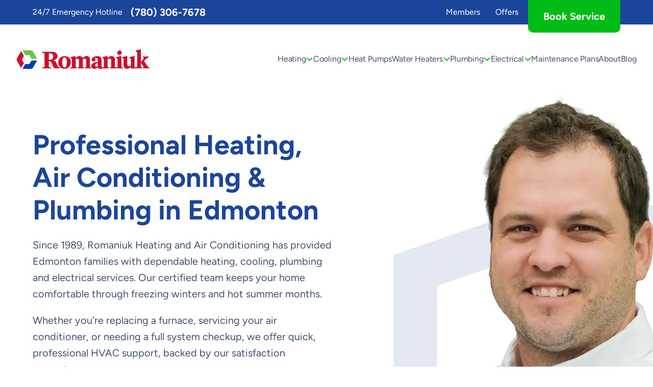

--- FILE ---
content_type: text/html; charset=UTF-8
request_url: https://www.romaniukheatingac.com/
body_size: 62540
content:
<!DOCTYPE html>
<html lang="en-US">
<head>
	<meta charset="UTF-8" />
<script type="text/javascript">
/* <![CDATA[ */
var gform;gform||(document.addEventListener("gform_main_scripts_loaded",function(){gform.scriptsLoaded=!0}),document.addEventListener("gform/theme/scripts_loaded",function(){gform.themeScriptsLoaded=!0}),window.addEventListener("DOMContentLoaded",function(){gform.domLoaded=!0}),gform={domLoaded:!1,scriptsLoaded:!1,themeScriptsLoaded:!1,isFormEditor:()=>"function"==typeof InitializeEditor,callIfLoaded:function(o){return!(!gform.domLoaded||!gform.scriptsLoaded||!gform.themeScriptsLoaded&&!gform.isFormEditor()||(gform.isFormEditor()&&console.warn("The use of gform.initializeOnLoaded() is deprecated in the form editor context and will be removed in Gravity Forms 3.1."),o(),0))},initializeOnLoaded:function(o){gform.callIfLoaded(o)||(document.addEventListener("gform_main_scripts_loaded",()=>{gform.scriptsLoaded=!0,gform.callIfLoaded(o)}),document.addEventListener("gform/theme/scripts_loaded",()=>{gform.themeScriptsLoaded=!0,gform.callIfLoaded(o)}),window.addEventListener("DOMContentLoaded",()=>{gform.domLoaded=!0,gform.callIfLoaded(o)}))},hooks:{action:{},filter:{}},addAction:function(o,r,e,t){gform.addHook("action",o,r,e,t)},addFilter:function(o,r,e,t){gform.addHook("filter",o,r,e,t)},doAction:function(o){gform.doHook("action",o,arguments)},applyFilters:function(o){return gform.doHook("filter",o,arguments)},removeAction:function(o,r){gform.removeHook("action",o,r)},removeFilter:function(o,r,e){gform.removeHook("filter",o,r,e)},addHook:function(o,r,e,t,n){null==gform.hooks[o][r]&&(gform.hooks[o][r]=[]);var d=gform.hooks[o][r];null==n&&(n=r+"_"+d.length),gform.hooks[o][r].push({tag:n,callable:e,priority:t=null==t?10:t})},doHook:function(r,o,e){var t;if(e=Array.prototype.slice.call(e,1),null!=gform.hooks[r][o]&&((o=gform.hooks[r][o]).sort(function(o,r){return o.priority-r.priority}),o.forEach(function(o){"function"!=typeof(t=o.callable)&&(t=window[t]),"action"==r?t.apply(null,e):e[0]=t.apply(null,e)})),"filter"==r)return e[0]},removeHook:function(o,r,t,n){var e;null!=gform.hooks[o][r]&&(e=(e=gform.hooks[o][r]).filter(function(o,r,e){return!!(null!=n&&n!=o.tag||null!=t&&t!=o.priority)}),gform.hooks[o][r]=e)}});
/* ]]> */
</script>

<meta http-equiv="X-UA-Compatible" content="IE=edge">
	<link rel="pingback" href="https://www.romaniukheatingac.com/xmlrpc.php" />

	<script type="text/javascript">
		document.documentElement.className = 'js';
	</script>
	
	<link rel="preconnect" href="https://fonts.gstatic.com" crossorigin /><style id="et-builder-googlefonts-cached-inline">/* Original: https://fonts.googleapis.com/css?family=Figtree:300,regular,500,600,700,800,900&#038;subset=latin,latin-ext&#038;display=swap *//* User Agent: Mozilla/5.0 (Unknown; Linux x86_64) AppleWebKit/538.1 (KHTML, like Gecko) Safari/538.1 Daum/4.1 */@font-face {font-family: 'Figtree';font-style: normal;font-weight: 300;font-display: swap;src: url(https://fonts.gstatic.com/s/figtree/v9/_Xmz-HUzqDCFdgfMsYiV_F7wfS-Bs_chQG5XyEU.ttf) format('truetype');}@font-face {font-family: 'Figtree';font-style: normal;font-weight: 400;font-display: swap;src: url(https://fonts.gstatic.com/s/figtree/v9/_Xmz-HUzqDCFdgfMsYiV_F7wfS-Bs_d_QG5XyEU.ttf) format('truetype');}@font-face {font-family: 'Figtree';font-style: normal;font-weight: 500;font-display: swap;src: url(https://fonts.gstatic.com/s/figtree/v9/_Xmz-HUzqDCFdgfMsYiV_F7wfS-Bs_dNQG5XyEU.ttf) format('truetype');}@font-face {font-family: 'Figtree';font-style: normal;font-weight: 600;font-display: swap;src: url(https://fonts.gstatic.com/s/figtree/v9/_Xmz-HUzqDCFdgfMsYiV_F7wfS-Bs_ehR25XyEU.ttf) format('truetype');}@font-face {font-family: 'Figtree';font-style: normal;font-weight: 700;font-display: swap;src: url(https://fonts.gstatic.com/s/figtree/v9/_Xmz-HUzqDCFdgfMsYiV_F7wfS-Bs_eYR25XyEU.ttf) format('truetype');}@font-face {font-family: 'Figtree';font-style: normal;font-weight: 800;font-display: swap;src: url(https://fonts.gstatic.com/s/figtree/v9/_Xmz-HUzqDCFdgfMsYiV_F7wfS-Bs_f_R25XyEU.ttf) format('truetype');}@font-face {font-family: 'Figtree';font-style: normal;font-weight: 900;font-display: swap;src: url(https://fonts.gstatic.com/s/figtree/v9/_Xmz-HUzqDCFdgfMsYiV_F7wfS-Bs_fWR25XyEU.ttf) format('truetype');}/* User Agent: Mozilla/5.0 (Windows NT 6.1; WOW64; rv:27.0) Gecko/20100101 Firefox/27.0 */@font-face {font-family: 'Figtree';font-style: normal;font-weight: 300;font-display: swap;src: url(https://fonts.gstatic.com/l/font?kit=_Xmz-HUzqDCFdgfMsYiV_F7wfS-Bs_chQG5XyEY&skey=3eaac920d8b62e62&v=v9) format('woff');}@font-face {font-family: 'Figtree';font-style: normal;font-weight: 400;font-display: swap;src: url(https://fonts.gstatic.com/l/font?kit=_Xmz-HUzqDCFdgfMsYiV_F7wfS-Bs_d_QG5XyEY&skey=3eaac920d8b62e62&v=v9) format('woff');}@font-face {font-family: 'Figtree';font-style: normal;font-weight: 500;font-display: swap;src: url(https://fonts.gstatic.com/l/font?kit=_Xmz-HUzqDCFdgfMsYiV_F7wfS-Bs_dNQG5XyEY&skey=3eaac920d8b62e62&v=v9) format('woff');}@font-face {font-family: 'Figtree';font-style: normal;font-weight: 600;font-display: swap;src: url(https://fonts.gstatic.com/l/font?kit=_Xmz-HUzqDCFdgfMsYiV_F7wfS-Bs_ehR25XyEY&skey=3eaac920d8b62e62&v=v9) format('woff');}@font-face {font-family: 'Figtree';font-style: normal;font-weight: 700;font-display: swap;src: url(https://fonts.gstatic.com/l/font?kit=_Xmz-HUzqDCFdgfMsYiV_F7wfS-Bs_eYR25XyEY&skey=3eaac920d8b62e62&v=v9) format('woff');}@font-face {font-family: 'Figtree';font-style: normal;font-weight: 800;font-display: swap;src: url(https://fonts.gstatic.com/l/font?kit=_Xmz-HUzqDCFdgfMsYiV_F7wfS-Bs_f_R25XyEY&skey=3eaac920d8b62e62&v=v9) format('woff');}@font-face {font-family: 'Figtree';font-style: normal;font-weight: 900;font-display: swap;src: url(https://fonts.gstatic.com/l/font?kit=_Xmz-HUzqDCFdgfMsYiV_F7wfS-Bs_fWR25XyEY&skey=3eaac920d8b62e62&v=v9) format('woff');}/* User Agent: Mozilla/5.0 (Windows NT 6.3; rv:39.0) Gecko/20100101 Firefox/39.0 */@font-face {font-family: 'Figtree';font-style: normal;font-weight: 300;font-display: swap;src: url(https://fonts.gstatic.com/s/figtree/v9/_Xmz-HUzqDCFdgfMsYiV_F7wfS-Bs_chQG5XyEA.woff2) format('woff2');}@font-face {font-family: 'Figtree';font-style: normal;font-weight: 400;font-display: swap;src: url(https://fonts.gstatic.com/s/figtree/v9/_Xmz-HUzqDCFdgfMsYiV_F7wfS-Bs_d_QG5XyEA.woff2) format('woff2');}@font-face {font-family: 'Figtree';font-style: normal;font-weight: 500;font-display: swap;src: url(https://fonts.gstatic.com/s/figtree/v9/_Xmz-HUzqDCFdgfMsYiV_F7wfS-Bs_dNQG5XyEA.woff2) format('woff2');}@font-face {font-family: 'Figtree';font-style: normal;font-weight: 600;font-display: swap;src: url(https://fonts.gstatic.com/s/figtree/v9/_Xmz-HUzqDCFdgfMsYiV_F7wfS-Bs_ehR25XyEA.woff2) format('woff2');}@font-face {font-family: 'Figtree';font-style: normal;font-weight: 700;font-display: swap;src: url(https://fonts.gstatic.com/s/figtree/v9/_Xmz-HUzqDCFdgfMsYiV_F7wfS-Bs_eYR25XyEA.woff2) format('woff2');}@font-face {font-family: 'Figtree';font-style: normal;font-weight: 800;font-display: swap;src: url(https://fonts.gstatic.com/s/figtree/v9/_Xmz-HUzqDCFdgfMsYiV_F7wfS-Bs_f_R25XyEA.woff2) format('woff2');}@font-face {font-family: 'Figtree';font-style: normal;font-weight: 900;font-display: swap;src: url(https://fonts.gstatic.com/s/figtree/v9/_Xmz-HUzqDCFdgfMsYiV_F7wfS-Bs_fWR25XyEA.woff2) format('woff2');}</style><meta name='robots' content='index, follow, max-image-preview:large, max-snippet:-1, max-video-preview:-1' />
<script type="text/javascript">
			let jqueryParams=[],jQuery=function(r){return jqueryParams=[...jqueryParams,r],jQuery},$=function(r){return jqueryParams=[...jqueryParams,r],$};window.jQuery=jQuery,window.$=jQuery;let customHeadScripts=!1;jQuery.fn=jQuery.prototype={},$.fn=jQuery.prototype={},jQuery.noConflict=function(r){if(window.jQuery)return jQuery=window.jQuery,$=window.jQuery,customHeadScripts=!0,jQuery.noConflict},jQuery.ready=function(r){jqueryParams=[...jqueryParams,r]},$.ready=function(r){jqueryParams=[...jqueryParams,r]},jQuery.load=function(r){jqueryParams=[...jqueryParams,r]},$.load=function(r){jqueryParams=[...jqueryParams,r]},jQuery.fn.ready=function(r){jqueryParams=[...jqueryParams,r]},$.fn.ready=function(r){jqueryParams=[...jqueryParams,r]};</script>
	<!-- This site is optimized with the Yoast SEO plugin v26.8 - https://yoast.com/product/yoast-seo-wordpress/ -->
	<title>HVAC, Heating &amp; Plumbing Services in Edmonton - Romaniuk</title>
	<meta name="description" content="Romaniuk Heating is Edmonton&#039;s trusted company for HVAC, plumbing, furnace repair &amp; AC. 24/7 emergency service available. Get your free quote today!" />
	<link rel="canonical" href="https://www.romaniukheatingac.com/" />
	<meta property="og:locale" content="en_US" />
	<meta property="og:type" content="website" />
	<meta property="og:title" content="HVAC, Heating &amp; Plumbing Services in Edmonton - Romaniuk" />
	<meta property="og:description" content="Romaniuk Heating is Edmonton&#039;s trusted company for HVAC, plumbing, furnace repair &amp; AC. 24/7 emergency service available. Get your free quote today!" />
	<meta property="og:url" content="https://www.romaniukheatingac.com/" />
	<meta property="og:site_name" content="Edmonton Home Services" />
	<meta property="article:publisher" content="https://www.facebook.com/RomaniukRT/" />
	<meta property="article:modified_time" content="2026-01-20T09:48:07+00:00" />
	<meta property="og:image" content="https://www.romaniukheatingac.com/wp-content/uploads/2025/04/romaniuk.png" />
	<meta property="og:image:width" content="1200" />
	<meta property="og:image:height" content="675" />
	<meta property="og:image:type" content="image/png" />
	<meta name="twitter:card" content="summary_large_image" />
	<script type="application/ld+json" class="yoast-schema-graph">{"@context":"https://schema.org","@graph":[{"@type":"WebPage","@id":"https://www.romaniukheatingac.com/","url":"https://www.romaniukheatingac.com/","name":"HVAC, Heating & Plumbing Services in Edmonton - Romaniuk","isPartOf":{"@id":"https://www.romaniukheatingac.com/#website"},"about":{"@id":"https://www.romaniukheatingac.com/#organization"},"datePublished":"2025-04-01T08:39:16+00:00","dateModified":"2026-01-20T09:48:07+00:00","description":"Romaniuk Heating is Edmonton's trusted company for HVAC, plumbing, furnace repair & AC. 24/7 emergency service available. Get your free quote today!","breadcrumb":{"@id":"https://www.romaniukheatingac.com/#breadcrumb"},"inLanguage":"en-US","potentialAction":[{"@type":"ReadAction","target":["https://www.romaniukheatingac.com/"]}]},{"@type":"BreadcrumbList","@id":"https://www.romaniukheatingac.com/#breadcrumb","itemListElement":[{"@type":"ListItem","position":1,"name":"Home"}]},{"@type":"WebSite","@id":"https://www.romaniukheatingac.com/#website","url":"https://www.romaniukheatingac.com/","name":"Romaniuk Edmonton Home Services","description":"Romaniuk Heating &amp; Air Conditioning","publisher":{"@id":"https://www.romaniukheatingac.com/#organization"},"alternateName":"Romaniuk Edmonton HVAC","potentialAction":[{"@type":"SearchAction","target":{"@type":"EntryPoint","urlTemplate":"https://www.romaniukheatingac.com/?s={search_term_string}"},"query-input":{"@type":"PropertyValueSpecification","valueRequired":true,"valueName":"search_term_string"}}],"inLanguage":"en-US"},{"@type":"Organization","@id":"https://www.romaniukheatingac.com/#organization","name":"Romaniuk Heating & Cooling Services Edmonton","alternateName":"Romaniuk HVAC","url":"https://www.romaniukheatingac.com/","logo":{"@type":"ImageObject","inLanguage":"en-US","@id":"https://www.romaniukheatingac.com/#/schema/logo/image/","url":"https://romaniukheatingac.com/wp-content/uploads/2025/04/romaniuk.png","contentUrl":"https://romaniukheatingac.com/wp-content/uploads/2025/04/romaniuk.png","width":1200,"height":675,"caption":"Romaniuk Heating & Cooling Services Edmonton"},"image":{"@id":"https://www.romaniukheatingac.com/#/schema/logo/image/"},"sameAs":["https://www.facebook.com/RomaniukRT/"]}]}</script>
	<!-- / Yoast SEO plugin. -->


<link rel='dns-prefetch' href='//www.googletagmanager.com' />
<link rel="alternate" type="application/rss+xml" title="Edmonton Home Services &raquo; Feed" href="https://www.romaniukheatingac.com/feed/" />
<link rel="alternate" title="oEmbed (JSON)" type="application/json+oembed" href="https://www.romaniukheatingac.com/wp-json/oembed/1.0/embed?url=https%3A%2F%2Fwww.romaniukheatingac.com%2F" />
<link rel="alternate" title="oEmbed (XML)" type="text/xml+oembed" href="https://www.romaniukheatingac.com/wp-json/oembed/1.0/embed?url=https%3A%2F%2Fwww.romaniukheatingac.com%2F&#038;format=xml" />
<meta content="atlascare v.4.27.4.1743471344" name="generator"/><link rel='stylesheet' id='grw-public-main-css-css' href='https://www.romaniukheatingac.com/wp-content/plugins/widget-google-reviews/assets/css/public-main.css?ver=6.9.4.1' type='text/css' media='all' />
<link rel='stylesheet' id='divi-style-parent-css' href='https://www.romaniukheatingac.com/wp-content/themes/Divi/style.min.css?ver=4.27.4' type='text/css' media='all' />
<link rel='stylesheet' id='divi-dynamic-css' href='https://www.romaniukheatingac.com/wp-content/et-cache/61/et-divi-dynamic-tb-687-tb-13-61.css?ver=1769156393' type='text/css' media='all' />
<link rel='stylesheet' id='swiper-css-css' href='https://www.romaniukheatingac.com/wp-content/themes/Divi-child/js/swiper-bundle.min.css?ver=6.9' type='text/css' media='all' />
<link rel='stylesheet' id='divi-style-css' href='https://www.romaniukheatingac.com/wp-content/themes/Divi-child/style.css?ver=4.27.4' type='text/css' media='all' />
<script type="text/javascript" defer="defer" src="https://www.romaniukheatingac.com/wp-content/plugins/widget-google-reviews/assets/js/public-main.js?ver=6.9.4.1" id="grw-public-main-js-js"></script>
<script type="text/javascript" src="https://www.romaniukheatingac.com/wp-includes/js/jquery/jquery.min.js?ver=3.7.1" id="jquery-core-js"></script>
<script type="text/javascript" src="https://www.romaniukheatingac.com/wp-includes/js/jquery/jquery-migrate.min.js?ver=3.4.1" id="jquery-migrate-js"></script>
<script type="text/javascript" id="jquery-js-after">
/* <![CDATA[ */
jqueryParams.length&&$.each(jqueryParams,function(e,r){if("function"==typeof r){var n=String(r);n.replace("$","jQuery");var a=new Function("return "+n)();$(document).ready(a)}});
//# sourceURL=jquery-js-after
/* ]]> */
</script>
<script type="text/javascript" src="https://www.romaniukheatingac.com/wp-content/themes/Divi-child/js/swiper-bundle.min.js" id="swiper-js-js"></script>
<script type="text/javascript" src="https://www.romaniukheatingac.com/wp-content/themes/Divi-child/js/custom.js?ver=1746451991" id="custom-js-js"></script>

<!-- Google tag (gtag.js) snippet added by Site Kit -->
<!-- Google Analytics snippet added by Site Kit -->
<script type="text/javascript" src="https://www.googletagmanager.com/gtag/js?id=G-30HCTVHF4S" id="google_gtagjs-js" async></script>
<script type="text/javascript" id="google_gtagjs-js-after">
/* <![CDATA[ */
window.dataLayer = window.dataLayer || [];function gtag(){dataLayer.push(arguments);}
gtag("set","linker",{"domains":["www.romaniukheatingac.com"]});
gtag("js", new Date());
gtag("set", "developer_id.dZTNiMT", true);
gtag("config", "G-30HCTVHF4S");
 window._googlesitekit = window._googlesitekit || {}; window._googlesitekit.throttledEvents = []; window._googlesitekit.gtagEvent = (name, data) => { var key = JSON.stringify( { name, data } ); if ( !! window._googlesitekit.throttledEvents[ key ] ) { return; } window._googlesitekit.throttledEvents[ key ] = true; setTimeout( () => { delete window._googlesitekit.throttledEvents[ key ]; }, 5 ); gtag( "event", name, { ...data, event_source: "site-kit" } ); }; 
//# sourceURL=google_gtagjs-js-after
/* ]]> */
</script>
<link rel="https://api.w.org/" href="https://www.romaniukheatingac.com/wp-json/" /><link rel="alternate" title="JSON" type="application/json" href="https://www.romaniukheatingac.com/wp-json/wp/v2/pages/61" /><link rel="EditURI" type="application/rsd+xml" title="RSD" href="https://www.romaniukheatingac.com/xmlrpc.php?rsd" />
<link rel='shortlink' href='https://www.romaniukheatingac.com/' />
<meta name="generator" content="Site Kit by Google 1.170.0" /><!-- Google Tag Manager -->
<script>(function(w,d,s,l,i){w[l]=w[l]||[];w[l].push({'gtm.start':
new Date().getTime(),event:'gtm.js'});var f=d.getElementsByTagName(s)[0],
j=d.createElement(s),dl=l!='dataLayer'?'&l='+l:'';j.async=true;j.src=
'https://www.googletagmanager.com/gtm.js?id='+i+dl;f.parentNode.insertBefore(j,f);
})(window,document,'script','dataLayer','GTM-5ST5DJP');</script>
<!-- End Google Tag Manager -->

<!-- Validate Conversion Tag (for Radio Spot) -->
<script src="https://tag.validate.audio/validate.js" async></script>
<!-- End Validate Conversion Tag -->
<style>
	:root{
		--primary-color: #1B459B;
		--second-color: #00BC16;
		--button-hover-bg-color: #009041;
		--bg-color-form-footer: #0F378A;
		--pagination-button-hover-bg-color: #E3E8F3;
	}
	
</style>


<!-- Page/Post Schema Start -->
<script type="application/ld+json">
{
  "@context": "https://schema.org",
  "@type": "Organization",
  "name": "Romaniuk Heating and Air Conditioning",
  "url": "https://www.romaniukheatingac.com/",
  "logo": "https://www.romaniukheatingac.com/wp-content/uploads/2025/05/Romaniuk-logo.svg",
  "sameAs": [
    "https://www.instagram.com/romaniukhvac/",
    "https://ca.linkedin.com/in/erin-may-19523274",
    "https://www.facebook.com/RomaniukRT",
    "https://twitter.com/edmromaniuk"
  ]
}
</script>

<script type="application/ld+json">
{
  "@context": "https://schema.org",
  "@type": "LocalBusiness",
  "name": "Romaniuk Heating and Air Conditioning",
  "image": "https://www.romaniukheatingac.com/wp-content/uploads/2025/05/Romaniuk-logo.svg",
  "@id": "https://www.romaniukheatingac.com/",
  "url": "https://www.romaniukheatingac.com/",
  "telephone": "(780) 306-7678",
  "address": {
    "@type": "PostalAddress",
    "streetAddress": "8403 Davies R NW",
    "addressLocality": "Edmonton",
    "addressRegion": "AB",
    "postalCode": "T6E 4N3",
    "addressCountry": "CA"
  },
  "geo": {
    "@type": "GeoCoordinates",
    "latitude": 53.4943552,
    "longitude": -113.4515898
  },
  "openingHoursSpecification": {
    "@type": "OpeningHoursSpecification",
    "dayOfWeek": [
      "Monday",
      "Tuesday",
      "Wednesday",
      "Thursday",
      "Friday",
      "Saturday",
      "Sunday"
    ],
    "opens": "00:00",
    "closes": "23:59"
  },
  "aggregateRating": {
    "@type": "AggregateRating",
    "ratingValue": "4.8",
    "bestRating": "5",
    "worstRating": "1",
    "ratingCount": "3546"
  },
  "areaServed": [
    {
      "@type": "City",
      "name": "Edmonton"
    },
    {
      "@type": "City",
      "name": "Red Deer"
    }
  ],
  "additionalProperty": {
    "@type": "PropertyValue",
    "name": "24/7 Emergency Service",
    "value": "Yes"
  },
  "sameAs": [
    "https://www.facebook.com/RomaniukRT",
    "https://www.instagram.com/romaniukhvac/",
    "https://www.youtube.com/@RomaniukHeatingandAC-no6uo"
  ],
  "hasOfferCatalog": {
    "@type": "OfferCatalog",
    "name": "HVAC & Plumbing Services",
    "itemListElement": [
      {
        "@type": "OfferCatalog",
        "name": "Heating Services",
        "itemListElement": [
          {
            "@type": "Offer",
            "itemOffered": {
              "@type": "Service",
              "name": "Furnace Installation and Repair Emergency Services",
              "description": "Professional furnace installation, repair, and 24/7 emergency furnace services for all residential makes and models"
            }
          },
          {
            "@type": "Offer",
            "itemOffered": {
              "@type": "Service",
              "name": "Heat Pump Installation and Repair Emergency Services",
              "description": "Complete residential heat pump installation, maintenance, repair, and emergency services for both heating and cooling"
            }
          }
        ]
      },
      {
        "@type": "OfferCatalog",
        "name": "Cooling / Air Conditioning Services",
        "itemListElement": [
          {
            "@type": "Offer",
            "itemOffered": {
              "@type": "Service",
              "name": "AC Installation and Repair",
              "description": "Professional air conditioner installation, replacement, and repair services for residential homes"
            }
          },
          {
            "@type": "Offer",
            "itemOffered": {
              "@type": "Service",
              "name": "HVAC Maintenance",
              "description": "Comprehensive residential HVAC system maintenance, tune-ups, and preventative maintenance plans for optimal performance"
            }
          }
        ]
      },
      {
        "@type": "OfferCatalog",
        "name": "Plumbing Services",
        "itemListElement": [
          {
            "@type": "Offer",
            "itemOffered": {
              "@type": "Service",
              "name": "Tankless Water Heater Installation",
              "description": "Professional installation of energy-efficient tankless water heaters for residential use with proper sizing and gas/electrical connections"
            }
          },
          {
            "@type": "Offer",
            "itemOffered": {
              "@type": "Service",
              "name": "Emergency Plumbing",
              "description": "24/7 emergency residential plumbing services for burst pipes, clogged drains, water heater failures, and other urgent plumbing issues"
            }
          }
        ]
      }
    ]
  },
  "review": [
    {
      "@type": "Review",
      "author": {
        "@type": "Person",
        "name": "Lorraine Schubert-Chung"
      },
      "reviewRating": {
        "@type": "Rating",
        "ratingValue": "5"
      },
      "reviewBody": "Technician was prompt, efficient, and organized a replacement furnace asap. Very satisfied with the service and would highly recommend.",
      "datePublished": "2025-03-15"
    }
  ]
}
</script>
<!-- Page/Post Schema End -->
<meta name="viewport" content="width=device-width, initial-scale=1.0, maximum-scale=1.0, user-scalable=0" /><style class="wpcode-css-snippet">.rst-header-top .et_pb_row.et_pb_equal_columns {
	align-items:normal;
}
@media screen and (max-width: 991px) and (min-width: 768px) {
	.consultation_banner {
		max-width: 58%;
		float:right;
	}
}

@media (min-width: 981px) {
  .et_pb_row.et_pb_equal_columns {
    align-items: stretch !important;
  }

  .et_pb_row.et_pb_equal_columns > .et_pb_column {
    align-self: stretch !important;
  }
}</style><script>(function () {

  function fixDiviEqualHeightRows() {

    // Only run on desktop (Divi equal height breakpoint)
    if (window.innerWidth < 981) {
      // Reset any heights applied earlier
      document.querySelectorAll('.et_pb_column').forEach(col => {
        col.style.height = '';
      });
      return;
    }

    // ONLY rows that contain the consultation banner
    document.querySelectorAll(
      '.et_pb_row.et_pb_equal_columns:has(img.consultation_banner)'
    ).forEach(function (row) {

      let maxHeight = 0;
      const columns = row.querySelectorAll('.et_pb_column');

      // Reset heights
      columns.forEach(col => col.style.height = 'auto');

      // Calculate tallest column
      columns.forEach(col => {
        const h = col.offsetHeight;
        if (h > maxHeight) maxHeight = h;
      });

      // Apply height
      columns.forEach(col => {
        col.style.height = maxHeight + 'px';
      });
    });
  }

  // Run at the right times
  window.addEventListener('load', fixDiviEqualHeightRows);
  window.addEventListener('resize', fixDiviEqualHeightRows);

})();
</script><script>
jQuery(document).ready(function($) {
    var $videoBoxes = $('.divicake-autoplay-btn .et_pb_video_box');

    if ($videoBoxes.length !== 0) {
        var $videos = $videoBoxes.find('video');

        // Set initial properties (required for autoplay)
        $videos
            .prop('muted', true)
            .prop('loop', true)
            .prop('playsInline', true)
            .removeAttr('controls');

        // Autoplay muted
        $videos.each(function() {
            this.play();
        });

        // Enable sound after user click
        $videoBoxes.on('click', function() {
            var video = this.querySelector('video');
            video.muted = false;      // unmute
            video.play();             // play with audio
        });
    }
});
</script><style class="wpcode-css-snippet">.menu-item-red a {
	color: #ed1c23 !important;
}



.rst-main-menu-container ul {
  margin: 0;
  padding: 0;
  list-style: none;
}
.blog-lists .blog-item .blog-post-content {
  display: flex;
  flex-direction: column;
  justify-content: space-between;
  height: max-content;
}
.rst-mega-menu-right.promotion-current img {
  max-width: 204px;
  height: 121px;
  object-fit: cover;
  object-position: top;
  width: 100%;
}
.rst-header-space {
  display: none !important;
}

@media (min-width: 981px) {
  .header-fixed .rst-header-space {
    display: block !important;
  }
  .header-fixed .rst-header-top {
    position: fixed;
    left: 0;
    top: 0;
    width: 100%;
    z-index: 999;
  }
}
.text-second .et_pb_module_heading {
  color: var(--second-color) !important;
}
.step-round.et_pb_blurb .et_pb_blurb_content .et_pb_module_header {
  color: var(--primary-color) !important;
}
.text-primary .et_pb_blurb_description {
  color: var(--primary-color) !important;
}
body .call-button.et_pb_button,
body .call-button.et_pb_button:hover {
  padding: 15px 20px !important;
}
.submenu-icon {
  width: 14px;
  text-align: center;
}
.et_pb_module.et_pb_accordion .et_pb_toggle .et_pb_toggle_content a {
  text-decoration: underline;
  color: inherit;
}
.et_pb_module.et_pb_accordion .et_pb_toggle .et_pb_toggle_content ul li {
  position: relative;
}
.et_pb_module.et_pb_accordion .et_pb_toggle .et_pb_toggle_content ul li:before {
  content: "";
  left: -14px;
  top: 9px;
  width: 4px;
  height: 4px;
  border-radius: 50%;
  position: absolute;
  background: #43506a;
}
.et_pb_module.et_pb_accordion .et_pb_toggle .et_pb_toggle_content ul {
  padding-bottom: 10px !important;
  padding-left: 24px !important;
  list-style: none !important;
  line-height: 22px !important;
}
.et_pb_module.et_pb_accordion
  .et_pb_toggle
  .et_pb_toggle_content
  ul:last-child {
  padding-bottom: 0px !important;
}
.et_pb_module.et_pb_accordion .et_pb_toggle .et_pb_toggle_content p {
  padding-bottom: 10px !important;
}
.et_pb_module.et_pb_accordion .et_pb_toggle .et_pb_toggle_content p:last-child {
  padding-bottom: 0px !important;
}
.rst-toggle-menu {
  padding: 0px;
  width: 30px;
  height: auto;
  cursor: pointer;
  transition: all 0.2s ease;
  margin-top: 0px;
  display: none;
}
.nav-links:after {
  clear: both;
  content: "";
}
.nav-links a {
  display: inline-block;
  border: 1px solid #84aaff;
  border-radius: 10px;
  padding: 14px 19px;
  font-family: Figtree;
  font-weight: 700;
  font-size: 20px;
  line-height: 24px;
  letter-spacing: 0;
  color: var(--primary-color);
}
.nav-links a:hover {
  color: #fff;
  background: var(--primary-color);
  border-color: var(--primary-color);
}
body a {
  color: var(--primary-color);
}
.rst-toggle-menu span {
  display: block;
  transition: all 0.4s ease;
  width: 100%;
  height: 3px;
  background: var(--primary-color) !important;
  margin: 0px auto;
  margin-bottom: 6px;
  border-radius: 0px;
}
.rst-toggle-menu:hover span:nth-child(2) {
  swidth: 60%;
}
.rst-toggle-menu span:last-child {
  margin-bottom: 0;
}
.rst-main-menu-container > ul.menu {
  display: flex;
  align-items: center;
  gap: 35px;
}
.rst-main-menu-container li > .sub-menu {
  display: none;
  position: absolute;
  left: -20px;
  width: 260px;
  border-bottom-left-radius: 10px;
  border-bottom-right-radius: 10px;
  background: #fff;
  box-shadow: 0px 10px 15px 0px rgba(67, 80, 106, 0.15);
  padding: 15px 0;
  margin-top: 20px;
  z-index: 999;
}
.rst-main-menu-container li > .sub-menu:before {
  content: "";
  left: 0;
  height: 20px;
  width: 100%;
  bottom: 100%;
  position: absolute;
}
.rst-back-menu {
  display: none !important;
}
.rst-mega-menu-right .use-promo-code {
  border: 1px solid rgba(132, 170, 255, 1);
  border-radius: 10px;
  display: flex;
  align-items: center;
  padding: 7px 15px;
  font-family: Figtree;
  font-weight: 400;
  font-size: 14px;
  line-height: 17px;
  letter-spacing: 0;
  color: var(--primary-color);
}
.read-our-reviews p {
  font-family: Figtree;
  font-weight: 400;
  font-size: 12px;
  line-height: 14px;
  letter-spacing: -0.01em;
  text-align: center;
  padding-bottom: 14px !important;
  color: #43506a;
}
body .et_pb_button.read-our-reviews-button {
  background: var(--bg-color-form-footer) !important;
  padding: 15px 20px !important;
  display: inline-block;
  line-height: 24px !important;
  border-radius: 10px !important;
}
body .read-our-reviews .et_pb_button.read-our-reviews-button:hover {
  border-radius: 10px !important;
  padding: 15px 20px !important;
  background: var(--second-color) !important;
}
.use-promo-code:hover {
  background: var(--second-color) !important;
  border-color: var(--second-color) !important;
  color: #fff;
}
.use-promo-code:hover svg path {
  fill: #fff !important;
}
.google-guaranteed .wp-gr .wp-google-powered {
  font-size: 0 !important;
  margin: 0 !important;
  position: absolute !important;
  right: 34px !important;
  bottom: 20px !important;
}
.google-guaranteed .wp-gr .wp-google-rating {
  color: #ffc830 !important;
  font-family: "Figtree", Helvetica, Arial, Lucida, sans-serif !important;
  font-size: 24px !important;
  line-height: 18px !important;
  font-weight: 700 !important;
  margin: 0 17px 0 0 !important;
  vertical-align: middle !important;
  display: inline-block !important;
}
.google-guaranteed .wp-gr .wp-google-stars .wp-star {
  padding: 0 0px 0 0 !important;
  line-height: 24px !important;
  display: inline-block;
}
.google-guaranteed .wp-gr .wp-google-stars {
  display: inline-block !important;
  vertical-align: middle !important;
}
.google-guaranteed .wp-gr .wp-google-stars .wp-stars {
  display: flex !important;
  gap: 8px !important;
  align-items: center !important;
}
.google-guaranteed .wp-gr .wp-google-place .wp-star svg {
  width: 24px !important;
  height: 24px !important;
  vertical-align: middle !important;
  display: block !important;
}
.google-guaranteed .wp-gr .wp-star svg path {
  fill: #ffc830 !important;
}
.google-guaranteed .wp-gr .wp-google-based {
  color: #43506a !important;
  font-size: 12px !important;
  font-family: Figtree !important;
  line-height: 18px !important;
  margin-top: 8px !important;
}
.google-guaranteed .wp-gr .wp-google-powered > span {
  font-weight: 500 !important;
  font-size: 18px !important;
  display: block;
  font-family: Figtree !important;
}
.google-guaranteed-header span {
  padding-top: 2px !important;
}
.google-guaranteed .wp-gr .wp-google-powered > span span {
  font-family: Figtree !important;
}
.google-guaranteed-wrap {
  width: 483px;
  display: flex;
  gap: 32.5px;
  align-items: center;
}
.google-guaranteed {
  border: 1px solid #e7ebf5;
  background: #fff;
  border-radius: 10px;
  padding: 19px;
  width: 252px;
  position: relative;
}
.google-guaranteed-header {
  display: flex;
  align-items: center;
  gap: 9px;
  font-family: Figtree;
  margin-bottom: 9px;
  font-weight: 400;
  font-size: 14px;
  line-height: 20px;
  letter-spacing: 0.1em;
  text-transform: uppercase;
  color: var(--primary-color);
}
.promotion-featured .rst-mega-menu-right-inner .get_this_deal {
  font-family: Figtree;
  font-weight: 700;
  font-size: 15px;
  line-height: 18px;
  letter-spacing: 0;
  color: #fff;
  display: inline-block;
  border-radius: 10px;
  padding: 8px 15px;
  border: none;
  background: var(--second-color) !important;
  position: relative;
}
.promotion-featured .rst-mega-menu-right-inner .get_this_deal:after {
  display: inline-block !important;
  position: relative !important;
  content: "" !important;
  height: 10px;
  width: 10px;
  background-image: url([data-uri]);
  background-position: center;
  background-repeat: no-repeat;
  margin-left: -10px !important;
  opacity: 0 !important;
  transition: all 300ms ease 0ms;
}
.promotion-featured .rst-mega-menu-right-inner .get_this_deal:hover:after {
  margin-left: 10px !important;
  opacity: 1 !important;
}
.rst-mega-menu-right.promotion-featured {
  display: flex;
  align-items: center;
}
.rst-mega-menu-right.promotion-featured .rst-mega-menu-right-inner > span {
  margin-bottom: 20px;
}
.rst-mega-menu-right.promotion-featured .rst-mega-menu-right-inner h3 {
  spadding: 0;
  smargin-bottom: -3px;
}
.rst-mega-menu-right.promotion-featured .rst-mega-menu-right-inner p {
  margin-bottom: 22px;
}
.rst-mega-menu-right.promotion-featured {
  position: relative;
}
.rst-mega-menu-right.promotion-featured:after {
  position: absolute;
  left: 100%;
  top: 0;
  height: 100%;
  width: 500px;
  content: "";
  background: rgba(227, 232, 243, 0.25);
}
.rst-mega-menu-right .use-promo-code svg {
  margin-right: 10px;
}
.rst-mega-menu-right .use-promo-code svg path {
  fill: var(--primary-color);
}
.rst-mega-menu-right .use-promo-code span {
  font-weight: 700;
  margin-right: 3px;
}
.has-submenu-mega-menu {
  position: static !important;
}
.rst-header-main > .et_pb_row,
.rst-header-main .et_pb_column,
.rst-header-main .et_pb_module {
  position: static;
}
.rst-header-main .et_pb_code_inner {
  position: static;
}
.rst-mega-menu-container {
  background: #fff;
  position: absolute;
  left: 0;
  top: 100%;
  width: 100%;
  box-shadow: 0px 10px 15px 0px rgba(67, 80, 106, 0.15);
  overflow: hidden;
  border-top: 1px solid rgba(227, 232, 243, 1);
  visibility: hidden;
  opacity: 0;
  transition: opacity 0.3s ease, visibility 0.3s ease;
}
.promotion-current .rst-mega-menu-right-inner p {
  padding-right: 40px;
}
.rst-mega-menu-left {
  width: 407px;
  padding-right: 17px;
  padding-left: 38px;
  padding-top: 33px;
  padding-bottom: 34px;
}
.rst-mega-menu-right {
  width: 440px;
  padding: 40px;
  background: rgba(248, 249, 252, 1);
}
.rst-mega-menu-right.promotion-current {
  padding-bottom: 0;
  display: flex;
  align-items: flex-end;
}
.rst-mega-menu-container-inner {
  max-width: 1512px;
  margin: 0px auto;
  display: flex;
  flex-wrap: wrap;
}
.rst-mega-menu-center {
  min-height: 317px;
  padding: 40px;
  width: calc(100% - 440px - 407px);
}
.rst-main-menu-container
  .rst-mega-menu-container
  .rst-mega-menu-center
  ul
  li
  a {
  color: var(--primary-color);
  font-family: "Figtree", Helvetica, Arial, Lucida, sans-serif;
  font-weight: 700;
  font-size: 18px;
  line-height: 22px;
  letter-spacing: 0em;
  padding: 0 !important;
  display: flex;
  align-items: center;
  gap: 10px;
}
.icon_link {
  opacity: 0;
  transition: 0.5s all;
}
.rst-main-menu-container
  .rst-mega-menu-container
  .rst-mega-menu-center
  ul
  li
  a:hover
  .icon_link {
  opacity: 1;
}
.rst-mega-menu-left-inner {
  border-radius: 10px;
  background: rgba(248, 249, 252, 1);
  height: 100%;
  display: flex;
  flex-direction: column;
}
.rst-mega-menu-left-inner-heading {
  font-family: Figtree;
  font-weight: 700;
  font-size: 14px;
  line-height: 17px;
  padding: 10px 40px;
  border-top-left-radius: 10px;
  border-top-right-radius: 10px;
  letter-spacing: 0.15em;
  text-transform: uppercase;
  color: #fff;
  background: var(--primary-color) !important;
}
.rst-mega-menu-left-inner-content {
  padding: 0 40px;
  flex: 1;
  display: flex;
  flex-direction: column;
  justify-content: center;
  align-items: flex-start;
}
.rst-mega-menu-right-inner > span {
  font-family: Figtree;
  font-weight: 600;
  font-size: 14px;
  line-height: 17px;
  letter-spacing: 0.1em;
  text-transform: uppercase;
  color: var(--second-color) !important;
  display: block;
  margin-bottom: 10px;
}
.rst-mega-menu-right-inner .special-text {
  font-family: Figtree;
  font-weight: 700;
  font-size: 36px;
  line-height: 115%;
  letter-spacing: 0;
  color: var(--primary-color) !important;
  padding-bottom: 7px; 
  text-transform: none;
}
.rst-mega-menu-right-inner p {
  font-family: Figtree;
  font-weight: 400;
  font-size: 20px;
  line-height: 115%;
  letter-spacing: 0%;
  color: var(--primary-color) !important;
  padding: 0px;
  margin-bottom: 32px;
}
.rst-mega-menu-left-inner-content .special-text {
  font-family: Figtree;
  font-weight: 700;
  font-size: 20px;
  line-height: 1.2;
  letter-spacing: 0%;
  color: var(--primary-color) !important;
  padding: 0 0 5px 0;
  margin: 0;
}
.rst-mega-menu-left-inner-content p {
  font-family: Figtree;
  font-weight: 400;
  font-size: 16px;
  line-height: 1.45em;
  letter-spacing: 0%;
  color: rgba(67, 80, 106, 1) !important;
  margin-bottom: 20px;
}
.rst-mega-menu-right-inner img {
  display: block;
}
.rst-mega-menu-left-inner-content p a {
  font-weight: 700;
  color: inherit;
  text-decoration: underline;
}
.rst-mega-menu-left-inner-content > a {
  font-family: Figtree;
  font-weight: 700 !important;
  font-size: 15px;
  text-decoration: none;
  line-height: 18px;
  letter-spacing: 0;
  background: var(--second-color);
  border-radius: 10px;
  padding: 8px 15px;
  color: #fff !important;
  position: relative;
}
.rst-mega-menu-left-inner-content > a:after {
  display: inline-block !important;
  position: relative !important;
  content: "" !important;
  height: 10px;
  width: 10px;
  background-image: url([data-uri]);
  background-position: center;
  background-repeat: no-repeat;
  margin-left: -10px !important;
  opacity: 0 !important;
  transition: all 300ms ease 0ms;
}
.rst-mega-menu-left-inner-content > a:hover:after {
  margin-left: 10px !important;
  opacity: 1 !important;
}
/* .rst-mega-menu-container{
	display: none;
} */
.active .rst-mega-menu-container {
  /* 	display: block; */
  opacity: 1;
  visibility: visible;
  transition-delay: 0.2s;
}
.rst-main-menu-container .rst-mega-menu-container .rst-mega-menu-center ul li {
  margin-bottom: 25px;
}
.rst-main-menu-container .rst-mega-menu-container .rst-mega-menu-center ul {
  column-count: 2;
  column-gap: 20px;
}
.submenu-icon svg {
  transition: 0.5s all;
}
.submenu-icon svg path {
  fill: var(--second-color) !important;
}
.rst-main-menu-container .sub-menu li a {
  padding: 10px 20px;
  display: block;
}
.rst-main-menu-container ul > li > a {
  color: #43506a;
  font-family: "Figtree", Helvetica, Arial, Lucida, sans-serif;
  font-weight: 400;
  font-size: 17px;
  line-height: 20px;
  letter-spacing: -0.01em;
}
.rst-main-menu-container ul > li > a:hover,
.rst-main-menu-container ul > li.current-menu-item > a {
  color: var(--primary-color) !important;
}
.rst-main-menu-container > ul > li {
  position: relative;
}

.has-submenu-mega-menu > a {
  position: relative;
}
@media only screen and (min-width: 981px) {
  .rst-main-menu-container > ul > li.has-submenu-mega-menu:hover > a:after {
    position: absolute;
    left: 0;
    top: 100%;
    content: "";
    height: 60px;
    width: 100%;
  }
  .rst-main-menu-container > ul > li:hover > .sub-menu,
  .rst-main-menu-container > ul > li:hover > .rst-mega-menu-container {
    /* 	display: block; */
    opacity: 1;
    visibility: visible;
    transition-delay: 0.2s;
  }

  .rst-main-menu-container > ul > li:not(:hover) > .sub-menu,
  .rst-main-menu-container > ul > li:not(:hover) > .rst-mega-menu-container {
    transition-delay: 0.5s;
  }
  .rst-main-menu-container > ul > li:hover .submenu-icon svg,
  .active .submenu-icon svg {
    transform: rotate(180deg);
  }
}

.rst-main-menu-container > ul > li > a {
  padding-top: 10px;
  padding-bottom: 10px;
  display: flex;
  align-items: center;
  gap: 10px;
}
.rst-main-menu-container > ul > li > a .icon_link {
  display: none;
}
body .et_pb_button_module_wrapper .et_pb_button,
body .et_pb_button_module_wrapper .et_pb_button:hover {
  line-height: 1.2em !important;
}
.rst-footer > .et_pb_row {
  width: 90%;
}
body .et_pb_section.rst-footer,
body .et_pb_section.rst-footer-logo {
  background: var(--primary-color) !important;
}
.et_pb_toggle .et_pb_toggle_title:before {
  color: var(--primary-color) !important;
}
body .bg-primary2-color {
  background: var(--bg-color-form-footer) !important;
}
body .bg-primary-color {
  background: var(--primary-color) !important;
}
h1,
h2,
h3,
h4,
h5,
h6 {
  color: var(--primary-color) !important;
}
.et_pb_button.rst-btn-border {
  color: var(--primary-color) !important;
  background: none !important;
  border: 1px solid #84aaff !important;
}
.et_pb_module.et_pb_code:has(.consultation_banner) {
    height: 100%;
}
.consultation_banner {
  	width: 100%;
	height: 100%;
	object-fit: cover;
	object-position: center;
}
.bg-primary-color {
  background: var(--primary-color) !important;
}
.icon_link path {
  fill: var(--second-color) !important;
}
.et_pb_toggle:hover .et_pb_toggle_title:before,
.et_pb_toggle_open.et_pb_toggle .et_pb_toggle_title:before {
  background-color: var(--second-color) !important;
  background-image: url("[data-uri]");
  background-position: center;
  background-repeat: no-repeat;
  font-size: 0 !important;
}
.hover-blur-arrow.et_clickable:after,
.hover-blur-icon-arrow.et_clickable:after {
  width: 38px;
  height: 38px;
  content: "";
  background-color: var(--second-color) !important;
  position: absolute;
  top: 10px;
  right: 10px;
  border-radius: 10px;
  transition: 0.5s all;
  background-image: url("[data-uri]");
  background-position: center;
  background-repeat: no-repeat;
  opacity: 0;
}
.hover-blur-icon-arrow.et_clickable:after {
  top: 20px;
  right: 18px;
}
.hover-blur-arrow.et_clickable:hover:after,
.hover-blur-icon-arrow.et_clickable:hover:after {
  opacity: 1;
}
.hover-blur-icon-arrow.et_clickable,
.hover-blur-icon-arrow.et_clickable .et_pb_blurb_content {
  position: static;
}
.hover-blur-icon-arrow.et_clickable .et_pb_module_header a:after {
  content: "";
  position: absolute;
  left: 0;
  width: 100%;
  height: 100%;
  top: 0;
}
body .et_pb_button {
  background-color: var(--second-color) !important;
}
.second-color-brand {
  display: block;
}
.container-promotinos-slider {
  max-width: 636px;
}
.rst-item-promotino {
  border-radius: 10px;
  background: var(--primary-color) !important;
  position: relative;
  padding: 40px;
  padding-top: 42px;
  height: auto;
}
.rst-item-promotino-info {
  width: 295px;
  position: relative;
  z-index: 1;
}
.rst-item-promotino-info span {
  font-family: Figtree;
  font-weight: 600;
  font-size: 14px;
  line-height: 100%;
  letter-spacing: 0.1em;
  text-transform: uppercase;
  display: block;
  margin: 0 0 10px 0;
  color: #acc6ff;
}
.rst-item-promotino-info h2 {
  font-family: Figtree;
  font-weight: 700;
  font-size: 36px;
  line-height: 114.99999999999999%;
  letter-spacing: 0;
  margin: 0;
  padding: 0 0 7px 0;
  color: #fff !important;
}
.rst-promotino-slider {
  padding-top: 46px;
}
.rst-item-promotino-img {
  text-align: left;
  position: absolute;
  right: 0;
  bottom: 0;
}
.rst-item-promotino-img img {
  display: block;
  margin-left: 0;
  max-height: 335px;
  max-width: 100%;
  object-fit: cover;
  object-position: top;
}
.rst-item-promotino-info p {
  font-family: Figtree;
  font-weight: 400;
  font-size: 22px;
  line-height: 114.99999999999999%;
  letter-spacing: 0;
  margin: 0 0 25px 0;
  color: #fff;
}
.rst-item-promotino-info p sup {
  bottom: 7px;
  font-size: 14px;
}
.rst-item-promotino-info a {
  font-family: Figtree;
  font-weight: 700;
  font-size: 15px;
  line-height: 18px;
  letter-spacing: 0;
  color: #fff;
  display: inline-block;
  border-radius: 10px;
  padding: 8px 15px;
  border: none;
  background: var(--second-color) !important;
  position: relative;
}
.rst-item-promotino-info a:after {
  display: inline-block !important;
  position: relative !important;
  content: "" !important;
  height: 10px;
  width: 10px;
  background-image: url([data-uri]);
  background-position: center;
  background-repeat: no-repeat;
  margin-left: -10px !important;
  opacity: 0 !important;
  transition: all 300ms ease 0ms;
}
.rst-item-promotino-info a:hover:after {
  margin-left: 10px !important;
  opacity: 1 !important;
}
body {
  line-height: 1.375 !important;
}
.second-color-brand path {
  fill: var(--second-color) !important;
}
.rst-item-promotino-info a:hover {
  background: var(--button-hover-bg-color) !important;
}
body .et_pb_bg_layout_light.et_pb_button:not(.btn-icon-hover):hover,
body .et_pb_bg_layout_light .et_pb_button:not(.btn-icon-hover):hover,
body .et_pb_button:not(.btn-icon-hover):hover {
  background-color: var(--button-hover-bg-color) !important;
}
body .et_pb_button.rst-btn-border:not(.btn-icon-hover):hover {
  color: #fff !important;
  border-color: var(--primary-color) !important;
  background-color: var(--primary-color) !important;
}
body .et_pb_button.rst-btn-footer:hover {
}
.gform-theme--foundation .gform_footer .gform_button:hover {
  background-color: var(--button-hover-bg-color) !important;
}
.rst-footer > .et_pb_row > .et_pb_column_0_tb_footer {
  padding-right: 40px;
  width: 43% !important;
}
body .et_pb_section.rst-footer-bottom {
  background: var(--bg-color-form-footer) !important;
}
.rst-footer > .et_pb_row > .et_pb_column_1_tb_footer {
  background: var(--bg-color-form-footer) !important;
  padding: 58px 73px 67px 73px;
  border-radius: 10px;
  width: 57% !important;
  margin-top: -72px;
}
.hover-underline:hover {
  text-decoration: underline;
}
.gform_wrapper .gform_fields {
  column-gap: 20px !important;
  row-gap: 20px !important;
}
.gform_wrapper .gform_fields .gfield .gfield_label {
  font-size: 16px !important;
  line-height: 22px !important;
  color: #fff !important;
  font-weight: 700 !important;
  display: block !important;
  margin-bottom: 5px !important;
}
.gform_wrapper .gform_fields .gfield.gfield--type-radio .gfield_label {
  margin-bottom: 0px !important;
  line-height: 25px !important;
}
.gform_wrapper .gform_fields .gfield .gfield_consent_label {
  font-size: 14px !important;
  line-height: 18px !important;
  color: #fff !important;
  font-weight: 400 !important;
  display: block !important;
  margin: 0px !important;
  margin-left: 22px !important;
}
.gform_wrapper
  .gform_fields
  .gfield
  .ginput_container.ginput_container_consent
  input {
  height: 29px !important;
  width: 29px !important;
  border: none !important;
  border-radius: 10px !important;
  box-shadow: none !important;
  margin-top: 5px;
}
.gform_wrapper .gform_fields .gfield .gfield_consent_label a {
  text-decoration: underline;
  color: inherit;
}
.gform_wrapper .gform_fields .gfield .gfield_required {
  display: none !important;
}
.gform_fields .gfield .ginput_container input[type="text"],
.gform_fields .gfield .ginput_container input[type="email"],
.gform_fields .gfield .ginput_container input[type="tel"],
.gform_fields .gfield .ginput_container input[type="number"] {
  font-size: 16px !important;
  line-height: 22px !important;
  color: #fff !important;
  background: none !important;
  font-weight: 400 !important;
  display: block !important;
  outline: none !important;
  box-shadow: none !important;
  margin-bottom: 0px !important;
  border: 1px solid #fff !important;
  border-radius: 10px !important;
  padding: 9px 20px !important;
  height: auto !important;
  font-family: "Figtree", Helvetica, Arial, Lucida, sans-serif;
}
.rst-item-promotino-img-mb {
  display: none !important;
}
.gform_confirmation_message {
  color: #fff !important;
  font-size: 18px !important;
}
.gform_fields .gfield .ginput_container select {
  font-size: 16px !important;
  line-height: 22px !important;
  color: #fff !important;
  background: none !important;
  font-weight: 400 !important;
  display: block !important;
  margin-bottom: 0px !important;
  border: 1px solid #fff !important;
  border-radius: 10px !important;
  padding: 9px 19px !important;
  height: auto !important;
  min-height: auto !important;
  appearance: none;
  -webkit-appearance: none;
  -moz-appearance: none;
  outline: none !important;
  box-shadow: none !important;
  font-family: "Figtree", Helvetica, Arial, Lucida, sans-serif;
  background-image: url(https://romaniukheatingac.com/wp-content/uploads/2025/04/bg_select_footer.svg) !important;
  background-repeat: no-repeat !important;
  background-position: center right 17px !important;
}
.gform-theme--framework .gform_validation_errors {
  border-color: #fff !important;
}
.gform-theme--framework .gform_validation_errors .gform-icon {
  color: #fff !important;
  border-color: #fff !important;
}
.gform-theme--framework .gform_validation_errors .gform_submission_error {
  color: #fff !important;
}
.gform_fields .gfield .ginput_container select option {
  color: #000000;
}
body .gform-theme--framework input[type="checkbox"]:before {
  color: var(--second-color) !important;
  font-size: 20px !important;
}
.gform_fields .gfield .ginput_container textarea {
  font-size: 16px !important;
  line-height: 22px !important;
  color: #fff !important;
  background: none !important;
  font-weight: 400 !important;
  outline: none !important;
  box-shadow: none !important;
  display: block;
  margin-bottom: 0px !important;
  border: 1px solid #fff !important;
  border-radius: 10px !important;
  padding: 9px 20px !important;
  height: 116px !important;
  min-height: auto !important;
  resize: none;
  font-family: "Figtree", Helvetica, Arial, Lucida, sans-serif;
}
.gform-theme--foundation .gform_footer {
  margin-top: 51px !important;
}
.gform-theme--foundation .gform_footer .gform_button {
  border-radius: 10px !important;
  line-height: 1.2em !important;
  padding-top: 15px !important;
  padding-right: 20px !important;
  padding-bottom: 15px !important;
  padding-left: 20px !important;
  font-size: 20px !important;
  border: none !important;
  transition: all 300ms ease 0ms;
  color: #ffffff;
  background-color: var(--second-color) !important;
  font-family: "Figtree", Helvetica, Arial, Lucida, sans-serif;
}
.gform-theme--framework .gfield.gfield--type-radio {
  display: flex !important;
  width: 100% !important;
  flex-direction: row !important;
  position: relative;
}
body .gform-theme--framework input[type="radio"]:before {
  background-color: var(--second-color) !important;
  block-size: 11px !important;
  border-radius: 50%;
  inline-size: 11px !important;
}
.gform-theme--framework
  .gfield--type-choice
  .gfield_radio
  .gchoice
  .gfield-choice-input {
  width: 25px !important;
  height: 25px !important;
  border: none !important;
}

.gform-theme--framework .gfield--type-choice .gchoice,
.gform-theme--framework .gfield--type-choice .ginput_container_consent {
  cursor: pointer;
}
.gform-theme--framework .inline-label .ginput_container.ginput_container_radio {
  position: absolute;
  right: 0;
  top: -25px;
}
.gform-theme--framework .gfield--type-choice .gfield_radio {
  flex-direction: row !important;
  gap: 49px !important;
}
.gform-theme--framework .gfield--type-choice .gfield_radio .gchoice label {
  font-size: 16px !important;
  line-height: 22px !important;
  color: #fff !important;
  font-weight: 400 !important;
  margin-left: 15px;
  padding-top: 2px;
}
.wp-gr[data-layout="slider"] .grw-reviews {
  gap: 40px !important;
}
.wp-gr .grw-btns svg path {
  fill: var(--primary-color) !important;
}
.wp-gr .grw-content-inner .grw-btns {
  position: absolute !important;
  display: flex;
  align-items: center;
  justify-content: center;
  height: 38px !important;
  width: 38px !important;
  text-align: center !important;
  cursor: pointer !important;
  border-radius: 10px !important;
  border: 1px solid #84aaff !important;
  top: 50% !important;
  margin-top: -19px !important;
}
.wp-gr .grw-content-inner .grw-btns:hover {
  background: #84aaff !important;
}
.wp-gr .grw-content-inner .grw-btns svg {
  width: 22px !important;
  height: 22px !important;
}
.wp-gr .grw-content-inner .grw-btns.grw-next {
  right: -115px !important;
}
.wp-gr .grw-content-inner .grw-btns.grw-prev {
  left: -115px !important;
}
.wp-gr .grw-review {
  -ms-flex: 1 0 calc(33.333% - calc(80px / 3)) !important;
  flex: 1 0 calc(33.333% - calc(80px / 3)) !important;
  align-items: flex-start !important;
}

.wp-gr .grw-review-inner > svg {
  display: none;
}
.wp-gr .grw-review .grw-review-inner {
  position: relative !important;
  padding: 0 !important;
  display: flex !important;
  flex-direction: column !important;
  background: none !important;
}
.wp-gr .grw-review .grw-review-inner .wp-google-left {
  order: 2;
  margin: 0 0 15px !important;
}
.wp-gr .grw-review .grw-review-inner .wp-google-stars {
  margin: 0 0 20px !important;
  order: 1;
}
.wp-gr .grw-review .grw-review-inner .wp-google-stars + div {
  order: 3;
}
.wp-gr .wp-star svg path {
  fill: #ffc830 !important;
}
.wp-gr.wpac .grw-review .wp-google-left img {
  width: 40px !important;
  height: 40px !important;
  box-shadow: none !important;
  margin-right: 15px !important;
}
.wp-gr.wpac .grw-review a.wp-google-name {
  color: #43506a !important;
  font-size: 16px !important;
  font-weight: 700 !important;

  line-height: 22px !important;
  font-family: "Figtree", Helvetica, Arial, Lucida, sans-serif;
}
.wp-gr .grw-review .wp-google-time {
  color: #43506a !important;
  font-weight: 400 !important;
  font-family: "Figtree", Helvetica, Arial, Lucida, sans-serif;
  line-height: 14px !important;
  letter-spacing: -0.01em;
  font-size: 12px !important;
  white-space: nowrap !important;
  display: block;
}
.wp-gr .grw-review .wp-google-stars .wp-star {
  padding: 0 0px 0 0 !important;
}
.wp-gr .grw-review .grw-review-inner .wp-google-feedback {
  height: auto !important;
}
.wp-gr .grw-review .grw-review-inner .wp-google-feedback .wp-google-text {
  display: -webkit-box;
  -webkit-box-orient: vertical;
  -webkit-line-clamp: 5;
  overflow: hidden !important;
  text-overflow: ellipsis;
}
.et_pb_code_inner .wp-gr {
  padding-bottom: 0px !important;
}
.wp-gr .grw-review .wp-star svg {
  width: 22px !important;
  height: 22px !important;
  vertical-align: middle !important;
}
.wp-gr:not(.wp-dark) .grw-review .grw-review-inner.grw-backgnd {
  background: none !important;
}
.wp-gr .grw-review-inner .wp-google-text {
  color: #43506a !important;
  font-size: 16px !important;
  line-height: 22px !important;
  display: block;
  font-family: "Figtree", Helvetica, Arial, Lucida, sans-serif;
  max-width: 100% !important;
}
@media only screen and (max-width: 1440px) {
  .wp-gr .grw-content-inner .grw-btns.grw-prev {
    left: -70px !important;
  }
  .wp-gr .grw-content-inner .grw-btns.grw-next {
    right: -70px !important;
  }
}
@media only screen and (max-width: 1320px) {
  .rst-main-menu-container > ul.menu {
    gap: 24px;
  }
}
@media only screen and (max-width: 1230px) {
  .rst-main-menu-container ul > li > a {
    font-size: 15px;
  }
  .rst-main-menu-container > ul.menu {
    gap: 15px;
  }
  .rst-logo img {
    width: 195px !important;
  }
}
@media only screen and (max-width: 1170px) {
  .gform_wrapper .gform_fields .gfield.gfield--type-radio .gfield_label {
    margin-bottom: 10px !important;
  }
  .gform-theme--framework
    .inline-label
    .ginput_container.ginput_container_radio {
    position: static;
  }
  .rst-footer > .et_pb_row > .et_pb_column_0_tb_footer {
    padding-right: 30px;
    width: 50% !important;
  }
  .rst-footer > .et_pb_row > .et_pb_column_1_tb_footer {
    padding: 32px 38px 32px 38px;
    width: 50% !important;
  }
}
@media screen and (min-width: 1025px) {
  .show-menu-mb {
    display: none !important;
  }
}
@media only screen and (max-width: 1024px) {
  .rst-main-menu-container {
    display: none;
    position: fixed;
    height: calc(100vh - 140px);
    top: 140px;
    background: #fff;
    width: 100%;
    left: 0;
    padding: 0 5%;
    padding-top: 21px;
    padding-bottom: 100px;
    overflow-y: auto;
    -webkit-overflow-scrolling: touch;
    z-index: 999;
  }
  body.menu-show {
    overflow: hidden;
    position: fixed;
    width: 100%;
    height: 100%;
  }
  .menu-show .rst-main-menu-container {
    display: block;
  }
  .menu-show .rst-toggle-menu {
    position: relative;
    height: 21px;
    width: 31px;
  }
  .home .et_pb_section.rst-header-main {
    padding-bottom: 20px !important;
  }
  .home.menu-show .et_pb_section.rst-header-main {
    padding-bottom: 26px !important;
  }
  .rst-main-menu-container.show-mega-menu {
    overflow: hidden;
  }
  .rst-mega-menu-left,
  .rst-mega-menu-right {
    display: none !important;
  }
  .rst-main-menu-container .rst-mega-menu-container .rst-mega-menu-center ul {
    column-count: 1;
    column-gap: 0;
  }
  .rst-mega-menu-center {
    min-height: 100px;
    padding: 0px;
    width: 100%;
  }
  .rst-main-menu-container .rst-mega-menu-container .rst-mega-menu-center {
    min-height: auto;
    height: auto;
  }
  .rst-back-menu {
    cursor: pointer;
    display: flex !important;
    align-items: center;
    justify-content: space-between;
    padding: 15px 0 14px;
    border-bottom: 1px solid #c1d4ff;
    padding-right: 10px;
  }
  .rst-back-menu span {
    font-family: Figtree;
    font-weight: 700;
    font-size: 14px;
    line-height: 20px;
    letter-spacing: 0.09em;
    text-transform: uppercase;
    color: #43506a;
  }
  .rst-main-menu-container > ul.menu {
    position: relative;
  }
  .rst-mega-menu-container {
    position: fixed;
    height: calc(100vh - 140px);
    top: 140px;
    background: #fff;
    width: 100%;
    left: 0;
    padding: 0 3%;
    padding-bottom: 100px;
    overflow-y: auto;
    -webkit-overflow-scrolling: touch;
    z-index: 999;
  }
  .show-submenu .rst-mega-menu-container {
    display: block;
    opacity: 1;
    visibility: visible;
  }
  .rst-main-menu-container
    .rst-mega-menu-container
    .rst-mega-menu-center
    ul
    li {
    margin: 0;
  }
  .rst-main-menu-container
    .rst-mega-menu-container
    .rst-mega-menu-center
    ul
    li
    a {
    font-size: 26px;
    line-height: 30px;
    letter-spacing: 0em;
    padding: 15px 0 !important;
  }
  .rst-back-menu svg {
    transform: rotate(90deg);
    width: 20px !important;
    height: 13px !important;
    display: block;
  }
  .rst-toggle-menu span {
    -webkit-transform-origin: center center;
    transform-origin: center center;
    -webkit-transform-origin: top left;
    transform-origin: top left;
  }
  .menu-show .rst-toggle-menu span:last-child {
    transform: translateY(0px) rotate(-45deg);
    position: absolute;
    left: 3px;
    top: 22px;
  }
  .menu-show .rst-toggle-menu span:nth-child(2) {
    opacity: 0;
  }
  .menu-show .rst-toggle-menu span:first-child {
    transform: translateY(0px) rotate(45deg);
    position: absolute;
    left: 5px;
    margin: 0;
  }
  .rst-toggle-menu {
    display: block;
  }
  .rst-mega-menu-container {
    border: none;
    box-shadow: none;
  }
  .submenu-icon svg {
    transform: rotate(-90deg);
    width: 20px !important;
    height: 13px !important;
  }
  .rst-main-menu-container ul > li {
    border-bottom: 1px solid #c1d4ff;
    width: 100%;
  }
  .has-submenu-mega-menu > a {
    display: flex !important;
    justify-content: space-between;
    align-items: center !important;
    padding-right: 10px !important;
  }
  .rst-main-menu-container ul > li:last-child {
    border-bottom: 0px solid #c1d4ff;
    margin-bottom: 20px;
  }
  .rst-main-menu-container ul > li > a {
    font-weight: 700;
    font-size: 26px;
    line-height: 30px;
    letter-spacing: 0em;
    color: var(--primary-color) !important;
    padding: 15px 0;
    display: block;
  }
  .rst-main-menu-container > ul.menu {
    flex-direction: column;
    gap: 0 !important;
    padding-bottom: 50px;
    margin-bottom: 50px;
  }
}
@media only screen and (max-width: 980px) {
  .active .rst-mega-menu-container {
    transition-delay: 0s;
  }

  .rst-main-menu-container > ul > li > .sub-menu,
  .rst-main-menu-container > ul > li > .rst-mega-menu-container {
    transition-delay: 0s;
  }
  .container-promotinos-slider {
    max-width: 100%;
  }
  .consultation_banner {
   	position: relative;
	bottom: -10px;
  }
  .wp-gr[data-layout="slider"] .grw-reviews {
    gap: 30px !important;
  }
  .wp-gr .grw-review {
    -ms-flex: 1 0 calc(50% - calc(30px / 2)) !important;
    flex: 1 0 calc(50% - calc(30px / 2)) !important;
    align-items: flex-start !important;
  }

  .wp-gr .grw-content-inner .grw-btns.grw-prev {
    left: -50px !important;
  }
  .wp-gr .grw-content-inner .grw-btns.grw-next {
    right: -50px !important;
  }
  .rst-footer > .et_pb_row > .et_pb_column_0_tb_footer {
    padding-right: 0px;
    width: 100% !important;
  }
  .rst-footer > .et_pb_row {
    display: flex;
    flex-direction: column-reverse;
  }
  .rst-footer > .et_pb_row > .et_pb_column_1_tb_footer {
    width: 100% !important;
    margin-top: -84px !important;
  }
}
@media only screen and (max-width: 767px) {
  .rst-item-promotino-img-mb {
    display: block !important;
  }
  .rst-item-promotino-img-deskop {
    display: none !important;
  }
  .gform_wrapper .gform_fields .gfield.gfield--type-radio .gfield_label {
    line-height: 18px !important;
  }
  .rst-item-promotino {
    padding: 0px;
  }
  .rst-item-promotino-info span {
    font-size: 12px;
    line-height: 14px;
  }
  .rst-item-promotino-info h2 {
    font-size: 22px;
    line-height: 30px;
    padding-bottom: 7px;
  }
  .wp-gr.wpac .grw-review a.wp-google-name {
    font-size: 14px !important;
    font-weight: 700 !important;
    line-height: 18px !important;
  }
  .wp-gr .grw-review .grw-review-inner .wp-google-stars {
    margin: 0 0 17px !important;
  }
  .wp-gr .grw-review .grw-review-inner .wp-google-left {
    margin: 0 0 14px !important;
  }
  .wp-gr .grw-review-inner .wp-google-text {
    font-size: 14px !important;
    line-height: 18px !important;
  }
  .rst-item-promotino-img img {
    display: block;
    margin-left: 0;
    max-height: 335px;
    max-width: 100%;
    object-fit: cover;
    object-position: top;
    height: 196px;
    width: 100% !important;
    max-width: 330px;
    margin: 0px auto;
  }
  .rst-item-promotino-img {
    text-align: center;
    position: static;
    right: 0;
    bottom: 0;
    margin-top: -63px;
  }
  .rst-promotino-slider {
    padding-top: 63px;
  }
  .rst-item-promotino-info p {
    font-size: 14px;
    line-height: 18px;
  }
  .rst-item-promotino-info {
    width: 100%;
    position: relative;
    z-index: 1;
    padding: 40px;
    background: var(--bg-color-form-footer) !important;
    border-bottom-right-radius: 10px;
    border-bottom-left-radius: 10px;
  }
  .gform_wrapper .gform_fields .gfield .gfield_label {
    font-size: 14px !important;
    line-height: 18px !important;
  }
  .gform_fields .gfield .ginput_container select,
  .gform_fields .gfield .ginput_container input[type="text"],
  .gform_fields .gfield .ginput_container input[type="email"],
  .gform_fields .gfield .ginput_container input[type="tel"],
  .gform_fields .gfield .ginput_container input[type="number"],
  .gform_fields .gfield .ginput_container textarea {
    font-size: 14px !important;
  }
  .gform_wrapper .gform_fields .gfield .gfield_consent_label {
    margin-left: 17px !important;
  }
  .gform-theme--foundation .gform_footer {
    margin-top: 32px !important;
  }
  .gform_wrapper .gform_fields {
    column-gap: 10px !important;
  }
  .wp-gr[data-layout="slider"] .grw-reviews {
    gap: 20px !important;
  }
  .wp-gr .grw-content-inner .grw-btns.grw-prev {
    top: -29px !important;
    margin-top: -88px !important;
    left: 50% !important;
    margin-left: -48px !important;
  }
  .wp-gr .grw-content-inner .grw-btns.grw-next {
    top: -29px !important;
    margin-top: -88px !important;
    right: 50% !important;
    margin-right: -48px !important;
  }
  .wp-gr .grw-review .grw-review-inner .wp-google-feedback {
    text-align: center !important;
  }
  .wp-gr .grw-review .grw-review-inner {
    align-items: center;
  }
  .wp-gr .grw-review {
    -ms-flex: 1 0 calc(100%) !important;
    flex: 1 0 calc(100%) !important;
    align-items: flex-start !important;
  }
  body {
    font-size: 14px !important;
    line-height: 18px !important;
  }
  .et_pb_row {
    width: calc(100% - 40px) !important;
  }

  .consultation_banner {
    height: 300px;
  }
}

@media (max-width: 639px) {
  .google-guaranteed-wrap {
    width: 100%;
    gap: 15px;
    align-items: center;
    flex-direction: column;
  }
  .gform-theme--foundation .gfield--width-half {
    grid-column: span 6 !important;
  }
}

/* BLOG PAGE */
.blog-lists {
  display: flex;
  flex-direction: row;
  flex-wrap: wrap;
  gap: 42px 40px;
}
.blog-lists .blog-item {
  width: calc(calc(100% - 40px * 2) / 3);
}
.blog-lists .blog-item a {
  flex-direction: column;
  justify-content: space-between;
  display: inline-flex;
  height: 100%;
}
.blog-lists .blog-item .blog-post-image {
  aspect-ratio: 411 / 298;
  border-radius: 10px;
  overflow: hidden;
  margin-bottom: 18px;
  flex-shrink: 0;
}
.blog-lists .blog-item .blog-post-image img {
  width: 100%;
  height: 100%;
  object-fit: cover;
  object-position: center;
}
.blog-lists .blog-item .blog-post-content {
  height: 100%;
  display: flex;
  flex-direction: column;
  justify-content: space-between;
}
.blog-lists .blog-item .blog-post-content .top-content {
  padding-right: 44px;
  margin-bottom: 25px;
  position: relative;
}
.blog-lists .blog-item .blog-post-content .top-content:after {
  width: 38px;
  height: 38px;
  content: "";
  background-color: var(--second-color) !important;
  position: absolute;
  top: 0;
  right: 0;
  border-radius: 10px;
  transition: 0.5s all;
  background-image: url([data-uri]);
  background-position: center;
  background-repeat: no-repeat;
  opacity: 0;
}
.blog-lists .blog-item:hover .blog-post-content .top-content:after {
  opacity: 1;
}
.blog-lists .blog-item .blog-post-content .title {
  font-size: 18px;
  line-height: 22px;
  font-weight: 700;
  min-height: 48px;
  padding-bottom: 10px;
  text-transform: capitalize;
  display: flex;
  flex-direction: row;
  align-items: center;
}
.blog-lists .blog-item .blog-post-content .excerpt {
  font-weight: 400;
  font-size: 16px;
  line-height: 22px;
  color: #43506a;
  display: -webkit-box;
  -webkit-line-clamp: 3;
  -webkit-box-orient: vertical;
  overflow: hidden;
  text-overflow: ellipsis;
}
.blog-lists .blog-item .bottom-content {
  display: flex;
  flex-direction: row;
  align-items: center;
  gap: 20px 40px;
  flex-wrap: wrap;
}
.blog-lists .blog-item .category {
  position: relative;
  z-index: 1;
  display: inline-flex;
  align-items: center;
  justify-content: center;
  padding: 9.5px 15px;
  border-radius: 10px;
  overflow: hidden;
  text-transform: uppercase;
  font-size: 14px;
  line-height: 1;
  font-weight: 500;
  letter-spacing: 0.04em;
}
.blog-lists .blog-item .category:before {
  content: "";
  position: absolute;
  width: 100%;
  height: 100%;
  background: var(--primary-color);
  opacity: 0.15;
  z-index: -1;
  background: var(--primary-color, #1b459b);
}
.blog-lists .blog-item .time {
  font-size: 16px;
  line-height: 22px;
  color: var(--primary-color, #1b459b);
  opacity: 0.6;
}
.blog-pagination {
  display: flex;
  flex-direction: row;
  justify-content: center;
  gap: 16px;
  margin-top: 108px;
}
.blog-pagination .page-numbers {
  width: 50px;
  height: 50px;
  display: flex;
  align-items: center;
  justify-content: center;
  border: 1px solid var(--primary-color, #1b459b);
  border-radius: 8px;
  color: var(--primary-color, #1b459b);
  font-size: 16px;
  line-height: 1;
  font-weight: 700;
  transition: all 0.3s;
}
.blog-pagination .page-numbers:hover,
.blog-pagination .page-numbers.current {
  background: var(--primary-color, #1b459b);
  color: #ffffff;
}
.blog-pagination .page-numbers.disabled {
  pointer-events: none;
  opacity: 0.4;
}
.blog-pagination .page-numbers svg path {
  fill: var(--primary-color, #1b459b);
}
.blog-pagination .page-numbers.page-btn:hover {
  background: var(--pagination-button-hover-bg-color, #e3e8f3);
  border: 1px solid var(--pagination-button-hover-bg-color, #e3e8f3);
}

@media (max-width: 980px) {
  .blog-lists .blog-item {
    width: calc(calc(100% - 40px * 1) / 2);
  }
}
@media (max-width: 860px) {
  .blog-lists {
    gap: 30px 30px;
  }
  .blog-lists .blog-item {
    width: calc(calc(100% - 30px * 1) / 2);
  }
  .blog-lists .blog-item .bottom-content {
    gap: 20px;
  }
  .blog-pagination {
    margin-top: 50px;
  }
}
@media (max-width: 767px) {
  .blog-pagination .page-numbers {
    width: 40px;
    height: 40px;
  }
  .blog-pagination {
    gap: 12px;
  }
  .rst-main-menu-container {
    padding-left: 20px;
    padding-right: 20px;
  }
  .gfield.gfield--type-consent {
    margin-top: 16px !important;
    margin-bottom: 2px !important;
  }
}
@media (max-width: 580px) {
  .blog-lists {
    gap: 40px;
  }
  .blog-lists .blog-item .blog-post-content .top-content {
    padding-right: 30px;
  }
  .blog-lists .blog-item {
    width: 100%;
  }
}
@media (max-width: 480px) {
  .blog-pagination {
    gap: 8px;
  }
}

.featured-promotions-grid {
  display: grid;
  grid-template-columns: repeat(3, 1fr);
  gap: 41px;
  width: 100%;
}

.featured-promotions-grid .promotion-card {
  background: #e3e8f3a6;
  border-radius: 10px;
  padding: 40px 40px 40px 39px;
  text-align: left;
  display: flex;
  flex-direction: column;
  align-items: flex-start;
  box-sizing: border-box;
}

.featured-promotions-grid .promotion-label {
  font-family: "Figtree", sans-serif;
  font-weight: 600;
  font-size: 14px;
  line-height: 100%;
  letter-spacing: 10%;
  text-transform: uppercase;
  color: var(--second-color);
  margin-bottom: 11px;
  letter-spacing: 1.4px;
}

.featured-promotions-grid .promotion-title {
  font-family: "Figtree", Helvetica, Arial, Lucida, sans-serif !important;
  font-weight: 700;
  font-size: 36px;
  line-height: 114.99999999999999%;
  letter-spacing: 0%;
  margin-bottom: 0;
  padding-bottom: 9px;
}

.featured-promotions-grid .promotion-image {
  max-width: 100%;
  height: auto;
  margin-bottom: 10px;
}

.featured-promotions-grid .promotion-description {
  font-family: "Figtree", Helvetica, Arial, Lucida, sans-serif !important;
  font-weight: 400;
  font-size: 22px;
  line-height: 114.99999999999999%;
  letter-spacing: 0%;
  color: #43506a;
  margin: 0 0 25px 0;
}

.featured-promotions-grid .promotion-button {
  font-family: "Figtree", Helvetica, Arial, Lucida, sans-serif !important;
  font-weight: 700;
  font-size: 15px;
  line-height: 100%;
  letter-spacing: 0%;
  color: #ffffff;
  background: var(--second-color);
  padding: 8px 15px 9px;
  border-radius: 10px;
  text-decoration: none;
  transition: background-color 0.3s ease;
}

.featured-promotions-grid .promotion-button:hover {
  background-color: var(--button-hover-bg-color);
}

/* Responsive Design */
@media (max-width: 1300px) {
  .featured-promotions-grid .promotion-title {
    font-size: 32px;
  }

  .featured-promotions-grid .promotion-description {
    font-size: 18px;
  }

  .featured-promotions-grid .promotion-button {
    font-size: 14px;
    padding: 7px 14px;
  }
}
@media (max-width: 980px) {
  .featured-promotions-grid {
    grid-template-columns: repeat(2, 1fr);
    gap: 30px;
    padding: 15px;
  }

  .featured-promotions-grid .promotion-card {
    padding: 30px;
  }

  .featured-promotions-grid .promotion-title {
    font-size: 30px;
  }

  .featured-promotions-grid .promotion-description {
    font-size: 18px;
  }

  .featured-promotions-grid .promotion-button {
    font-size: 14px;
    padding: 7px 14px;
  }
}

@media (max-width: 767px) {
  .featured-promotions-grid {
    grid-template-columns: 1fr;
    gap: 20px;
    padding: 10px;
  }

  .featured-promotions-grid .promotion-card {
    padding: 20px;
  }

  .featured-promotions-grid .promotion-title {
    font-size: 24px;
  }

  .featured-promotions-grid .promotion-description {
    font-size: 16px;
  }

  .featured-promotions-grid .promotion-button {
    font-size: 13px;
    padding: 6px 12px;
  }

  .featured-promotions-grid .promotion-image {
    max-width: 80%;
    margin: 0 auto 10px;
    display: block;
  }
}

/* Reviews Grid */
.review-grid .wp-google-reviews {
  display: flex !important;
  flex-wrap: wrap;
  row-gap: 78px;
  column-gap: 91px;
  margin-bottom: 81px !important;
}
.review-grid .wp-gr .wp-google-review {
  width: calc(33.333% - 61px) !important;
  margin-top: 0 !important;
  min-height: 204px !important;
}
.review-grid .grw-review-inner {
  position: relative !important;
  padding: 0 !important;
  display: flex !important;
  flex-direction: column !important;
  background: none !important;
}
.review-grid .grw-btns svg path {
  fill: var(--primary-color) !important;
}

.review-grid .grw-content-inner .grw-btns {
  position: absolute !important;
  display: flex;
  align-items: center;
  justify-content: center;
  height: 38px !important;
  width: 38px !important;
  text-align: center !important;
  cursor: pointer !important;
  border-radius: 10px !important;
  border: 1px solid #84aaff !important;
  top: 50% !important;
  margin-top: -19px !important;
}

.review-grid .grw-content-inner .grw-btns:hover {
  background: #84aaff !important;
}

.review-grid .grw-content-inner .grw-btns svg {
  width: 22px !important;
  height: 22px !important;
}

.review-grid .grw-content-inner .grw-btns.grw-next {
  right: -115px !important;
}

.review-grid .grw-content-inner .grw-btns.grw-prev {
  left: -115px !important;
}

.review-grid {
  -ms-flex: 1 0 calc(33.333% - calc(80px / 3)) !important;
  flex: 1 0 calc(33.333% - calc(80px / 3)) !important;
  align-items: flex-start !important;
}

.review-grid .grw-review-inner > svg {
  display: none;
}

.review-grid .grw-review-inner {
  position: relative !important;
  padding: 0 !important;
  display: flex !important;
  flex-direction: column !important;
  background: none !important;
}

.review-grid .grw-review-inner .wp-google-left {
  order: 2;
  margin: 0 0 16px !important;
}

.review-grid .grw-review-inner .wp-google-stars {
  margin: 0 0 20px !important;
  order: 1;
}

.review-grid .grw-review-inner .wp-google-stars + div {
  order: 3;
}

.review-grid .wp-star svg path {
  fill: #ffc830 !important;
}

.review-grid .wp-gr.wpac .wp-google-left img {
  width: 40px !important;
  height: 40px !important;
  border-radius: 50% !important;
  margin-top: -3px !important;
  margin-right: 13px !important;
}

.review-grid .wp-gr.wpac a.wp-google-name {
  color: #43506a !important;
  font-size: 16px !important;
  font-weight: 700 !important;
  line-height: 22px !important;
  font-family: "Figtree", Helvetica, Arial, Lucida, sans-serif !important;
  margin-bottom: 0 !important;
}

.review-grid .wp-google-time {
  color: #43506a !important;
  font-weight: 400 !important;
  font-family: "Figtree", Helvetica, Arial, Lucida, sans-serif !important;
  line-height: 14px !important;
  letter-spacing: -0.01em;
  font-size: 12px !important;
  white-space: nowrap !important;
  display: block;
  letter-spacing: -0.02em !important;
}

.review-grid .wp-google-stars .wp-star {
  padding: 0 0px 0 0 !important;
}

.review-grid .grw-review-inner .wp-google-feedback {
  height: auto !important;
}

.review-grid .grw-review-inner .wp-google-feedback .wp-google-text {
  display: -webkit-box;
  -webkit-box-orient: vertical;
  -webkit-line-clamp: 5;
  overflow: hidden !important;
  text-overflow: ellipsis;
}

.et_pb_code_inner .review-grid {
  padding-bottom: 0px !important;
}

.review-grid .wp-star svg {
  width: 22px !important;
  height: 22px !important;
  vertical-align: middle !important;
}

.review-grid:not(.wp-dark) .grw-review-inner.grw-backgnd {
  background: none !important;
}

.review-grid .grw-review-inner .wp-google-text {
  color: #43506a !important;
  font-size: 16px !important;
  line-height: 22px !important;
  display: block;
  font-family: "Figtree", Helvetica, Arial, Lucida, sans-serif !important;
  max-width: 100% !important;
}

.wp-gr .wp-google-url {
  display: inline-block;
  margin: 0 !important;
  color: #fff !important;
  border-radius: 10px !important;
  font-size: 20px !important;
  font-weight: bold !important;
  font-style: normal !important ;
  text-transform: none !important ;
  text-decoration: none !important ;
  padding: 15px 20px !important;
  background-color: var(--second-color) !important;
  font-family: "Figtree", Helvetica, Arial, Lucida, sans-serif !important;
  text-align: center !important;
  position: relative !important;
  left: 50% !important;
  transform: translateX(-50%);
}

@media (max-width: 980px) {
  .review-grid .wp-google-reviews {
    gap: 40px;
  }
  .review-grid .wp-gr .wp-google-review {
    flex: 1 0 calc(50% - 20px) !important;
    max-width: calc(50% - 20px) !important;
  }
}

@media (max-width: 980px) {
  .review-grid .wp-google-reviews {
    gap: 40px;
  }
  .review-grid .wp-gr .wp-google-review {
    flex: 1;
  }
}

@media (max-width: 767px) {
  .review-grid .wp-gr .wp-google-review {
    width: 100% !important;
    flex: unset !important;
    max-width: unset !important;
  }
  .review-grid .wp-google-reviews {
    gap: 20px;
    margin-bottom: 30px !important;
  }
}

@media only screen and (max-width: 380px) {
  .rst-main-menu-container,
  .rst-mega-menu-container {
    height: calc(100vh - 135px);
    top: 135px;
    padding-bottom: 80px;
  }
}</style><style class="wpcode-css-snippet">.footer-agency-info-sec  .et_pb_column_3_4 {
	  width: 68% !important;
	  margin-right: 1% !important;
}

.footer-agency-info-sec .et_pb_column_1_4 {
	display: flex !important;
	flex-direction: column !important;
	justify-content: flex-end !important;
}
.footer-review-badge {
	display:flex;
	align-items: center;
}

.footer-review-badge .badge-01 {
	 border-left: 1px solid rgba(255, 255, 255, 0.25);
	padding-left:15px;
}

.footer-review-badge .badge-02 {
	padding-left:15px;
}

.page-id-3871 .rst-item-promotino-info h2 {
	font-size:28px;
}

.rst-main-menu-container>ul.menu {
	gap: 25px !important;
}

.et_pb_image_0_tb_header .et_pb_image_wrap img {
		height:40px !important;
	}
@media screen and (max-width: 1460px) and (min-width: 1024px) {
	.rst-main-menu-container ul>li>a {
        font-size: 16px !important;
    }
	.et_pb_image_0_tb_header .et_pb_image_wrap img {
		height:40px !important;
	}
	
	.rst-main-menu-container>ul.menu {
        gap: 20px !important;
    }
	
	.rst-main-menu-container>ul>li>a {
		gap: 5px !important;
	}
	
	.et_pb_row_1_tb_header {
		 width: 95% !important;
	}
}

@media screen and (max-width: 1150px) and (min-width: 1024px) {
	.rst-main-menu-container ul>li>a {
        font-size: 15px !important;
    }
	
	.rst-logo img {
        width: 175px !important;
    }
	.et_pb_row_1_tb_header {
		 width: 95% !important;
	}
	
	.rst-main-menu-container>ul.menu {
        gap: 13px !important;
    }
}

@media screen and (max-width: 1070px) and (min-width: 1024px) {
	.rst-main-menu-container>ul>li>a {
        gap: 5px !important;
    }
}

@media screen and (max-width: 1070px) and (min-width: 1024px) {
	.rst-logo img {
        width: 165px !important;
    }
}
@media screen and (max-width: 881px) {
	.footer-agency-info-sec  .et_pb_column_3_4 {
		  width: 100% !important;
		  margin-right: 0% !important;
		margin-bottom: 10px;
	}
	.footer-agency-info-sec .et_pb_column_1_4 .et_pb_text_inner {
		text-align:center;
	}
	
	.footer-review-badge .badge-01 {
		border-left:0px;
		padding-left:5px;
	}
}


@media (max-width: 525px) {
	.gfield--input-type-captcha {
		    transform: scale(0.7) !important;
	}
}

@media (max-width: 375px) {
	.gfield--input-type-captcha {
		    margin-left:-40px !important;
	}
}

</style><script>jQuery(document).ready(function($){
  const phoneRegex = /^(\+?1[\s.-]?)?\(?\d{3}\)?[\s.-]?\d{3}[\s.-]?\d{4}$/;
  let phoneTimer;

  const validatePhone = ($input, val) => {
    $input.next('.validation_message').remove();

    if (!phoneRegex.test(val)) {
      $input.after('<div class="validation_message">Hmm, that doesn’t look right. Use 123-456-7890 or +1-123-456-7890</div>');
    }
  };

  $('#input_1_7').on('keyup', function(){
    const $input = $(this);
    const val = $input.val().trim();

    clearTimeout(phoneTimer);
    $input.next('.validation_message').remove();

    phoneTimer = setTimeout(() => {
      validatePhone($input, val);
    }, 2000); // Delay for typing
  });

  $('#input_1_7').on('blur', function(){
    const $input = $(this);
    const val = $input.val().trim();

    clearTimeout(phoneTimer); // Cancel delayed validation
    validatePhone($input, val); // Immediate validation on blur
  });
});
</script><style class="wpcode-css-snippet">.water-heater-promo-slider .rst-item-promotino-img img {
	height: 380px;
	max-width:100% !important;
	max-height: 100% !important;
}
.rst-mega-menu-right.promotion-water-heater {
	padding-bottom:0px;
}

.rst-mega-menu-right.promotion-water-heater img {
	max-width: 204px;
    height: 124px;
    object-fit: cover;
    object-position: top;
    width: 100%;
}

input[type="text"]::placeholder, input[type="email"]::placeholder, input[type="tel"]::placeholder, textarea.large::placeholder, option.gf_placeholder {
	color:#818896 !important;
}
.validation_message {
	color: #FF5256 !important;
    margin-top: 9px !important;
    font-size: 14px !important;
    line-height: 16px !important;
}

.asw-menu-btn {
	display:none !important;
}

.et_pb_code_inner button {
	border:0 !important;
}

textarea#g-recaptcha-response {
    display:none !important;
}


@media screen and (max-width: 1440px) {
	.et_pb_code_inner button {
		margin-right: -40px !important;
	}
}
@media screen and (max-width: 991px) {
	.et_pb_code_inner button {
		margin-right: 0px !important;
	}
	.water-heater-promo-slider .rst-item-promotino-img img {
		height: auto;
		max-width:100% !important;
		max-height: 350px !important;
	}
}

@media screen and (max-width: 767px) {
	.water-heater-promo-slider .rst-item-promotino-img img {
	    max-height: 196px !important;
	}
}

@media screen and (max-width: 600px) {
	.et_pb_code_inner button {
		margin-right: 0px !important;
		top: 0px;
	}
}
</style><script type="text/javascript" src="https://www.bugherd.com/sidebarv2.js?apikey=ldn2bqdkeo0skjn4gmfcia" async="true"></script>
<link rel="preload" as="image" href="https://www.romaniukheatingac.com/wp-content/uploads/2026/01/banner_homne-1.webp" fetchpriority="high">


<script>
jQuery(document).ready(function () {

    const videos = jQuery('.lwp-video-autoplay .et_pb_video_box video, .lwp-video-autoplay .wp-block-video video');

    if (videos.length !== 0) {

        // Allow autoplay (must start muted due to browser rules)
        videos.prop('muted', true);
        videos.attr('loop', 'loop');
        videos.attr('playsInline', '');
        videos.attr('autoplay', 'autoplay');
        videos.attr('controls', 'controls');

        // Start playback
        videos.each(function () {
            this.play().catch(function(e){
                console.log("Autoplay blocked:", e);
            });
        });

        // Unmute when user interacts
        jQuery(document).one('click touchstart', function () {
            videos.prop('muted', false);
        });
    }
});
</script>
<link rel="icon" href="https://www.romaniukheatingac.com/wp-content/uploads/2025/05/cropped-Favicon-32x32.png" sizes="32x32" />
<link rel="icon" href="https://www.romaniukheatingac.com/wp-content/uploads/2025/05/cropped-Favicon-192x192.png" sizes="192x192" />
<link rel="apple-touch-icon" href="https://www.romaniukheatingac.com/wp-content/uploads/2025/05/cropped-Favicon-180x180.png" />
<meta name="msapplication-TileImage" content="https://www.romaniukheatingac.com/wp-content/uploads/2025/05/cropped-Favicon-270x270.png" />
<link rel="stylesheet" id="et-core-unified-tb-687-tb-13-61-cached-inline-styles" href="https://www.romaniukheatingac.com/wp-content/et-cache/61/et-core-unified-tb-687-tb-13-61.min.css?ver=1769156396" /><link rel="stylesheet" id="et-core-unified-61-cached-inline-styles" href="https://www.romaniukheatingac.com/wp-content/et-cache/61/et-core-unified-61.min.css?ver=1769156393" /><style id='global-styles-inline-css' type='text/css'>
:root{--wp--preset--aspect-ratio--square: 1;--wp--preset--aspect-ratio--4-3: 4/3;--wp--preset--aspect-ratio--3-4: 3/4;--wp--preset--aspect-ratio--3-2: 3/2;--wp--preset--aspect-ratio--2-3: 2/3;--wp--preset--aspect-ratio--16-9: 16/9;--wp--preset--aspect-ratio--9-16: 9/16;--wp--preset--color--black: #000000;--wp--preset--color--cyan-bluish-gray: #abb8c3;--wp--preset--color--white: #ffffff;--wp--preset--color--pale-pink: #f78da7;--wp--preset--color--vivid-red: #cf2e2e;--wp--preset--color--luminous-vivid-orange: #ff6900;--wp--preset--color--luminous-vivid-amber: #fcb900;--wp--preset--color--light-green-cyan: #7bdcb5;--wp--preset--color--vivid-green-cyan: #00d084;--wp--preset--color--pale-cyan-blue: #8ed1fc;--wp--preset--color--vivid-cyan-blue: #0693e3;--wp--preset--color--vivid-purple: #9b51e0;--wp--preset--gradient--vivid-cyan-blue-to-vivid-purple: linear-gradient(135deg,rgb(6,147,227) 0%,rgb(155,81,224) 100%);--wp--preset--gradient--light-green-cyan-to-vivid-green-cyan: linear-gradient(135deg,rgb(122,220,180) 0%,rgb(0,208,130) 100%);--wp--preset--gradient--luminous-vivid-amber-to-luminous-vivid-orange: linear-gradient(135deg,rgb(252,185,0) 0%,rgb(255,105,0) 100%);--wp--preset--gradient--luminous-vivid-orange-to-vivid-red: linear-gradient(135deg,rgb(255,105,0) 0%,rgb(207,46,46) 100%);--wp--preset--gradient--very-light-gray-to-cyan-bluish-gray: linear-gradient(135deg,rgb(238,238,238) 0%,rgb(169,184,195) 100%);--wp--preset--gradient--cool-to-warm-spectrum: linear-gradient(135deg,rgb(74,234,220) 0%,rgb(151,120,209) 20%,rgb(207,42,186) 40%,rgb(238,44,130) 60%,rgb(251,105,98) 80%,rgb(254,248,76) 100%);--wp--preset--gradient--blush-light-purple: linear-gradient(135deg,rgb(255,206,236) 0%,rgb(152,150,240) 100%);--wp--preset--gradient--blush-bordeaux: linear-gradient(135deg,rgb(254,205,165) 0%,rgb(254,45,45) 50%,rgb(107,0,62) 100%);--wp--preset--gradient--luminous-dusk: linear-gradient(135deg,rgb(255,203,112) 0%,rgb(199,81,192) 50%,rgb(65,88,208) 100%);--wp--preset--gradient--pale-ocean: linear-gradient(135deg,rgb(255,245,203) 0%,rgb(182,227,212) 50%,rgb(51,167,181) 100%);--wp--preset--gradient--electric-grass: linear-gradient(135deg,rgb(202,248,128) 0%,rgb(113,206,126) 100%);--wp--preset--gradient--midnight: linear-gradient(135deg,rgb(2,3,129) 0%,rgb(40,116,252) 100%);--wp--preset--font-size--small: 13px;--wp--preset--font-size--medium: 20px;--wp--preset--font-size--large: 36px;--wp--preset--font-size--x-large: 42px;--wp--preset--spacing--20: 0.44rem;--wp--preset--spacing--30: 0.67rem;--wp--preset--spacing--40: 1rem;--wp--preset--spacing--50: 1.5rem;--wp--preset--spacing--60: 2.25rem;--wp--preset--spacing--70: 3.38rem;--wp--preset--spacing--80: 5.06rem;--wp--preset--shadow--natural: 6px 6px 9px rgba(0, 0, 0, 0.2);--wp--preset--shadow--deep: 12px 12px 50px rgba(0, 0, 0, 0.4);--wp--preset--shadow--sharp: 6px 6px 0px rgba(0, 0, 0, 0.2);--wp--preset--shadow--outlined: 6px 6px 0px -3px rgb(255, 255, 255), 6px 6px rgb(0, 0, 0);--wp--preset--shadow--crisp: 6px 6px 0px rgb(0, 0, 0);}:root { --wp--style--global--content-size: 823px;--wp--style--global--wide-size: 1080px; }:where(body) { margin: 0; }.wp-site-blocks > .alignleft { float: left; margin-right: 2em; }.wp-site-blocks > .alignright { float: right; margin-left: 2em; }.wp-site-blocks > .aligncenter { justify-content: center; margin-left: auto; margin-right: auto; }:where(.is-layout-flex){gap: 0.5em;}:where(.is-layout-grid){gap: 0.5em;}.is-layout-flow > .alignleft{float: left;margin-inline-start: 0;margin-inline-end: 2em;}.is-layout-flow > .alignright{float: right;margin-inline-start: 2em;margin-inline-end: 0;}.is-layout-flow > .aligncenter{margin-left: auto !important;margin-right: auto !important;}.is-layout-constrained > .alignleft{float: left;margin-inline-start: 0;margin-inline-end: 2em;}.is-layout-constrained > .alignright{float: right;margin-inline-start: 2em;margin-inline-end: 0;}.is-layout-constrained > .aligncenter{margin-left: auto !important;margin-right: auto !important;}.is-layout-constrained > :where(:not(.alignleft):not(.alignright):not(.alignfull)){max-width: var(--wp--style--global--content-size);margin-left: auto !important;margin-right: auto !important;}.is-layout-constrained > .alignwide{max-width: var(--wp--style--global--wide-size);}body .is-layout-flex{display: flex;}.is-layout-flex{flex-wrap: wrap;align-items: center;}.is-layout-flex > :is(*, div){margin: 0;}body .is-layout-grid{display: grid;}.is-layout-grid > :is(*, div){margin: 0;}body{padding-top: 0px;padding-right: 0px;padding-bottom: 0px;padding-left: 0px;}:root :where(.wp-element-button, .wp-block-button__link){background-color: #32373c;border-width: 0;color: #fff;font-family: inherit;font-size: inherit;font-style: inherit;font-weight: inherit;letter-spacing: inherit;line-height: inherit;padding-top: calc(0.667em + 2px);padding-right: calc(1.333em + 2px);padding-bottom: calc(0.667em + 2px);padding-left: calc(1.333em + 2px);text-decoration: none;text-transform: inherit;}.has-black-color{color: var(--wp--preset--color--black) !important;}.has-cyan-bluish-gray-color{color: var(--wp--preset--color--cyan-bluish-gray) !important;}.has-white-color{color: var(--wp--preset--color--white) !important;}.has-pale-pink-color{color: var(--wp--preset--color--pale-pink) !important;}.has-vivid-red-color{color: var(--wp--preset--color--vivid-red) !important;}.has-luminous-vivid-orange-color{color: var(--wp--preset--color--luminous-vivid-orange) !important;}.has-luminous-vivid-amber-color{color: var(--wp--preset--color--luminous-vivid-amber) !important;}.has-light-green-cyan-color{color: var(--wp--preset--color--light-green-cyan) !important;}.has-vivid-green-cyan-color{color: var(--wp--preset--color--vivid-green-cyan) !important;}.has-pale-cyan-blue-color{color: var(--wp--preset--color--pale-cyan-blue) !important;}.has-vivid-cyan-blue-color{color: var(--wp--preset--color--vivid-cyan-blue) !important;}.has-vivid-purple-color{color: var(--wp--preset--color--vivid-purple) !important;}.has-black-background-color{background-color: var(--wp--preset--color--black) !important;}.has-cyan-bluish-gray-background-color{background-color: var(--wp--preset--color--cyan-bluish-gray) !important;}.has-white-background-color{background-color: var(--wp--preset--color--white) !important;}.has-pale-pink-background-color{background-color: var(--wp--preset--color--pale-pink) !important;}.has-vivid-red-background-color{background-color: var(--wp--preset--color--vivid-red) !important;}.has-luminous-vivid-orange-background-color{background-color: var(--wp--preset--color--luminous-vivid-orange) !important;}.has-luminous-vivid-amber-background-color{background-color: var(--wp--preset--color--luminous-vivid-amber) !important;}.has-light-green-cyan-background-color{background-color: var(--wp--preset--color--light-green-cyan) !important;}.has-vivid-green-cyan-background-color{background-color: var(--wp--preset--color--vivid-green-cyan) !important;}.has-pale-cyan-blue-background-color{background-color: var(--wp--preset--color--pale-cyan-blue) !important;}.has-vivid-cyan-blue-background-color{background-color: var(--wp--preset--color--vivid-cyan-blue) !important;}.has-vivid-purple-background-color{background-color: var(--wp--preset--color--vivid-purple) !important;}.has-black-border-color{border-color: var(--wp--preset--color--black) !important;}.has-cyan-bluish-gray-border-color{border-color: var(--wp--preset--color--cyan-bluish-gray) !important;}.has-white-border-color{border-color: var(--wp--preset--color--white) !important;}.has-pale-pink-border-color{border-color: var(--wp--preset--color--pale-pink) !important;}.has-vivid-red-border-color{border-color: var(--wp--preset--color--vivid-red) !important;}.has-luminous-vivid-orange-border-color{border-color: var(--wp--preset--color--luminous-vivid-orange) !important;}.has-luminous-vivid-amber-border-color{border-color: var(--wp--preset--color--luminous-vivid-amber) !important;}.has-light-green-cyan-border-color{border-color: var(--wp--preset--color--light-green-cyan) !important;}.has-vivid-green-cyan-border-color{border-color: var(--wp--preset--color--vivid-green-cyan) !important;}.has-pale-cyan-blue-border-color{border-color: var(--wp--preset--color--pale-cyan-blue) !important;}.has-vivid-cyan-blue-border-color{border-color: var(--wp--preset--color--vivid-cyan-blue) !important;}.has-vivid-purple-border-color{border-color: var(--wp--preset--color--vivid-purple) !important;}.has-vivid-cyan-blue-to-vivid-purple-gradient-background{background: var(--wp--preset--gradient--vivid-cyan-blue-to-vivid-purple) !important;}.has-light-green-cyan-to-vivid-green-cyan-gradient-background{background: var(--wp--preset--gradient--light-green-cyan-to-vivid-green-cyan) !important;}.has-luminous-vivid-amber-to-luminous-vivid-orange-gradient-background{background: var(--wp--preset--gradient--luminous-vivid-amber-to-luminous-vivid-orange) !important;}.has-luminous-vivid-orange-to-vivid-red-gradient-background{background: var(--wp--preset--gradient--luminous-vivid-orange-to-vivid-red) !important;}.has-very-light-gray-to-cyan-bluish-gray-gradient-background{background: var(--wp--preset--gradient--very-light-gray-to-cyan-bluish-gray) !important;}.has-cool-to-warm-spectrum-gradient-background{background: var(--wp--preset--gradient--cool-to-warm-spectrum) !important;}.has-blush-light-purple-gradient-background{background: var(--wp--preset--gradient--blush-light-purple) !important;}.has-blush-bordeaux-gradient-background{background: var(--wp--preset--gradient--blush-bordeaux) !important;}.has-luminous-dusk-gradient-background{background: var(--wp--preset--gradient--luminous-dusk) !important;}.has-pale-ocean-gradient-background{background: var(--wp--preset--gradient--pale-ocean) !important;}.has-electric-grass-gradient-background{background: var(--wp--preset--gradient--electric-grass) !important;}.has-midnight-gradient-background{background: var(--wp--preset--gradient--midnight) !important;}.has-small-font-size{font-size: var(--wp--preset--font-size--small) !important;}.has-medium-font-size{font-size: var(--wp--preset--font-size--medium) !important;}.has-large-font-size{font-size: var(--wp--preset--font-size--large) !important;}.has-x-large-font-size{font-size: var(--wp--preset--font-size--x-large) !important;}
/*# sourceURL=global-styles-inline-css */
</style>
<link rel='stylesheet' id='gravity_forms_theme_reset-css' href='https://www.romaniukheatingac.com/wp-content/plugins/gravityforms/assets/css/dist/gravity-forms-theme-reset.min.css?ver=2.9.26' type='text/css' media='all' />
<link rel='stylesheet' id='gravity_forms_theme_foundation-css' href='https://www.romaniukheatingac.com/wp-content/plugins/gravityforms/assets/css/dist/gravity-forms-theme-foundation.min.css?ver=2.9.26' type='text/css' media='all' />
<link rel='stylesheet' id='gravity_forms_theme_framework-css' href='https://www.romaniukheatingac.com/wp-content/plugins/gravityforms/assets/css/dist/gravity-forms-theme-framework.min.css?ver=2.9.26' type='text/css' media='all' />
<link rel='stylesheet' id='gravity_forms_orbital_theme-css' href='https://www.romaniukheatingac.com/wp-content/plugins/gravityforms/assets/css/dist/gravity-forms-orbital-theme.min.css?ver=2.9.26' type='text/css' media='all' />
</head>
<body class="home wp-singular page-template-default page page-id-61 wp-theme-Divi wp-child-theme-Divi-child et-tb-has-template et-tb-has-header et-tb-has-footer et_button_no_icon et_pb_button_helper_class et_cover_background et_pb_gutter windows et_pb_gutters3 et_pb_pagebuilder_layout et_no_sidebar et_divi_theme et-db">
	<!-- Google Tag Manager (noscript) -->
<noscript><iframe src="https://www.googletagmanager.com/ns.html?id=GTM-5ST5DJP"
height="0" width="0" style="display:none;visibility:hidden"></iframe></noscript>
<!-- End Google Tag Manager (noscript) -->
<div id="page-container">
<div id="et-boc" class="et-boc">
			
		<header class="et-l et-l--header">
			<div class="et_builder_inner_content et_pb_gutters3">
		<div class="et_pb_section et_pb_section_0_tb_header rst-header-space et_section_regular" >
				
				
				
				
				
				
				
				
				
			</div><div class="et_pb_section et_pb_section_1_tb_header bg-primary-color rst-header-top et_section_regular" >
				
				
				
				
				
				
				<div class="et_pb_row et_pb_row_0_tb_header et_pb_equal_columns et_pb_gutters1">
				<div class="et_pb_column et_pb_column_1_2 et_pb_column_0_tb_header  et_pb_css_mix_blend_mode_passthrough">
				
				
				
				
				<div class="et_pb_module et_pb_text et_pb_text_0_tb_header  et_pb_text_align_left et_pb_bg_layout_light">
				
				
				
				
				<div class="et_pb_text_inner"><p>24/7 Emergency Hotline		<a href="tel:(780) 306-7678">(780) 306-7678</a>
	</p></div>
			</div><div class="et_pb_module et_pb_text et_pb_text_1_tb_header  et_pb_text_align_left et_pb_bg_layout_light">
				
				
				
				
				<div class="et_pb_text_inner">		<a href="tel:(780) 306-7678">(780) 306-7678</a>
	</div>
			</div>
			</div><div class="et_pb_column et_pb_column_1_2 et_pb_column_1_tb_header  et_pb_css_mix_blend_mode_passthrough et-last-child">
				
				
				
				
				<div class="et_pb_module et_pb_text et_pb_text_2_tb_header open-scheduler et_clickable  et_pb_text_align_left et_pb_bg_layout_light">
				
				
				
				
				<div class="et_pb_text_inner"><p>Members</p></div>
			</div><div class="et_pb_module et_pb_text et_pb_text_3_tb_header et_clickable  et_pb_text_align_left et_pb_bg_layout_light">
				
				
				
				
				<div class="et_pb_text_inner"><p>Offers</p></div>
			</div><div class="et_pb_button_module_wrapper et_pb_button_0_tb_header_wrapper  et_pb_module ">
				<a class="et_pb_button et_pb_button_0_tb_header open-scheduler et_pb_bg_layout_light" href="#">Book Service</a>
			</div>
			</div>
				
				
				
				
			</div>
				
				
			</div><div class="et_pb_section et_pb_section_2_tb_header rst-header-main et_section_regular" >
				
				
				
				
				
				
				<div class="et_pb_row et_pb_row_1_tb_header et_pb_gutters1">
				<div class="et_pb_column et_pb_column_4_4 et_pb_column_2_tb_header  et_pb_css_mix_blend_mode_passthrough et-last-child">
				
				
				
				
				<div class="et_pb_module et_pb_image et_pb_image_0_tb_header rst-logo">
				
				
				
				
				<a href="/"><span class="et_pb_image_wrap "><img decoding="async" width="328" height="50" src="https://www.romaniukheatingac.com/wp-content/uploads/2025/05/Romaniuk-logo.svg" alt="Romaniuk HVAC" title="Romaniuk HVAC" class="wp-image-2736" /></span></a>
			</div><div class="et_pb_module et_pb_code et_pb_code_0_tb_header">
				
				
				
				
				<div class="et_pb_code_inner"><div class="rst-main-menu-container"><ul id="menu-main-menu" class="menu"><li id="menu-item-712" class="menu-item menu-item-type-custom menu-item-object-custom rst-menu-item-has-children has-submenu-mega-menu"><a href="#">Heating<svg class="icon_link" width="10" height="10" viewBox="0 0 10 10" fill="none" xmlns="http://www.w3.org/2000/svg">
		<path d="M8.96875 0.375C9.32422 0.375 9.625 0.675781 9.625 1.03125V7.59375C9.625 7.97656 9.32422 8.25 8.96875 8.25C8.58594 8.25 8.3125 7.97656 8.3125 7.59375V2.61719L1.99609 8.93359C1.72266 9.20703 1.3125 9.20703 1.06641 8.93359C0.792969 8.6875 0.792969 8.27734 1.06641 8.03125L7.38281 1.71484L2.40625 1.6875C2.02344 1.6875 1.75 1.41406 1.75 1.03125C1.75 0.675781 2.02344 0.375 2.40625 0.375H8.96875Z" fill="#E32838"/></svg> <span class="submenu-icon"><svg width="13" height="9" viewBox="0 0 13 9" fill="none" xmlns="http://www.w3.org/2000/svg"><path d="M6.5625 8.03516L5.88867 7.36133L1.20117 2.67383L0.527344 2L1.875 0.681641L2.51953 1.35547L6.5625 5.36914L10.5762 1.35547L11.25 0.681641L12.5684 2L11.8945 2.67383L7.20703 7.36133L6.5625 8.03516Z" fill="#C7202F"/></svg></span></a>			<div class="rst-mega-menu-container">
				<div class="rst-mega-menu-container-inner">
					<div class="rst-mega-menu-left">
						<div class="rst-mega-menu-left-inner">
							<div class="rst-mega-menu-left-inner-heading">
								Emergency Services
							</div>
														<div class="rst-mega-menu-left-inner-content">
								<span class="special-text">Our team is available 24/7.</span>
								<p>Call 		<a href="tel:(780) 306-7678">(780) 306-7678</a>
	 to speak with one of our pros or schedule a service.</p>
																<a href="tel:(780) 306-7678">Call Now</a>
															</div>
													</div>
					</div>
					<div class="rst-mega-menu-center">
						<div class="rst-back-menu">
							<span>BACK</span>
							<svg width="13" height="9" viewBox="0 0 13 9" fill="none" xmlns="http://www.w3.org/2000/svg"><path d="M6.5625 8.03516L5.88867 7.36133L1.20117 2.67383L0.527344 2L1.875 0.681641L2.51953 1.35547L6.5625 5.36914L10.5762 1.35547L11.25 0.681641L12.5684 2L11.8945 2.67383L7.20703 7.36133L6.5625 8.03516Z" fill="#C7202F"/></svg>
						</div>
			<ul class="sub-menu"><li id="menu-item-1052" class="menu-item menu-item-type-post_type menu-item-object-page"><a href="https://www.romaniukheatingac.com/heating/boilers/">Boilers<svg class="icon_link" width="10" height="10" viewBox="0 0 10 10" fill="none" xmlns="http://www.w3.org/2000/svg">
		<path d="M8.96875 0.375C9.32422 0.375 9.625 0.675781 9.625 1.03125V7.59375C9.625 7.97656 9.32422 8.25 8.96875 8.25C8.58594 8.25 8.3125 7.97656 8.3125 7.59375V2.61719L1.99609 8.93359C1.72266 9.20703 1.3125 9.20703 1.06641 8.93359C0.792969 8.6875 0.792969 8.27734 1.06641 8.03125L7.38281 1.71484L2.40625 1.6875C2.02344 1.6875 1.75 1.41406 1.75 1.03125C1.75 0.675781 2.02344 0.375 2.40625 0.375H8.96875Z" fill="#E32838"/></svg></a></li><li id="menu-item-1053" class="menu-item menu-item-type-post_type menu-item-object-page"><a href="https://www.romaniukheatingac.com/heating/furnace-installation/">Furnace Installation<svg class="icon_link" width="10" height="10" viewBox="0 0 10 10" fill="none" xmlns="http://www.w3.org/2000/svg">
		<path d="M8.96875 0.375C9.32422 0.375 9.625 0.675781 9.625 1.03125V7.59375C9.625 7.97656 9.32422 8.25 8.96875 8.25C8.58594 8.25 8.3125 7.97656 8.3125 7.59375V2.61719L1.99609 8.93359C1.72266 9.20703 1.3125 9.20703 1.06641 8.93359C0.792969 8.6875 0.792969 8.27734 1.06641 8.03125L7.38281 1.71484L2.40625 1.6875C2.02344 1.6875 1.75 1.41406 1.75 1.03125C1.75 0.675781 2.02344 0.375 2.40625 0.375H8.96875Z" fill="#E32838"/></svg></a></li><li id="menu-item-1054" class="menu-item menu-item-type-post_type menu-item-object-page"><a href="https://www.romaniukheatingac.com/heating/furnace-repair/">Furnace Repair<svg class="icon_link" width="10" height="10" viewBox="0 0 10 10" fill="none" xmlns="http://www.w3.org/2000/svg">
		<path d="M8.96875 0.375C9.32422 0.375 9.625 0.675781 9.625 1.03125V7.59375C9.625 7.97656 9.32422 8.25 8.96875 8.25C8.58594 8.25 8.3125 7.97656 8.3125 7.59375V2.61719L1.99609 8.93359C1.72266 9.20703 1.3125 9.20703 1.06641 8.93359C0.792969 8.6875 0.792969 8.27734 1.06641 8.03125L7.38281 1.71484L2.40625 1.6875C2.02344 1.6875 1.75 1.41406 1.75 1.03125C1.75 0.675781 2.02344 0.375 2.40625 0.375H8.96875Z" fill="#E32838"/></svg></a></li><li id="menu-item-1042" class="menu-item menu-item-type-post_type menu-item-object-page"><a href="https://www.romaniukheatingac.com/heating/heat-pumps/">Heat Pumps<svg class="icon_link" width="10" height="10" viewBox="0 0 10 10" fill="none" xmlns="http://www.w3.org/2000/svg">
		<path d="M8.96875 0.375C9.32422 0.375 9.625 0.675781 9.625 1.03125V7.59375C9.625 7.97656 9.32422 8.25 8.96875 8.25C8.58594 8.25 8.3125 7.97656 8.3125 7.59375V2.61719L1.99609 8.93359C1.72266 9.20703 1.3125 9.20703 1.06641 8.93359C0.792969 8.6875 0.792969 8.27734 1.06641 8.03125L7.38281 1.71484L2.40625 1.6875C2.02344 1.6875 1.75 1.41406 1.75 1.03125C1.75 0.675781 2.02344 0.375 2.40625 0.375H8.96875Z" fill="#E32838"/></svg></a></li><li id="menu-item-1056" class="menu-item menu-item-type-post_type menu-item-object-page"><a href="https://www.romaniukheatingac.com/heating/hvac-service/">Edmonton HVAC<svg class="icon_link" width="10" height="10" viewBox="0 0 10 10" fill="none" xmlns="http://www.w3.org/2000/svg">
		<path d="M8.96875 0.375C9.32422 0.375 9.625 0.675781 9.625 1.03125V7.59375C9.625 7.97656 9.32422 8.25 8.96875 8.25C8.58594 8.25 8.3125 7.97656 8.3125 7.59375V2.61719L1.99609 8.93359C1.72266 9.20703 1.3125 9.20703 1.06641 8.93359C0.792969 8.6875 0.792969 8.27734 1.06641 8.03125L7.38281 1.71484L2.40625 1.6875C2.02344 1.6875 1.75 1.41406 1.75 1.03125C1.75 0.675781 2.02344 0.375 2.40625 0.375H8.96875Z" fill="#E32838"/></svg></a></li><li id="menu-item-1057" class="menu-item menu-item-type-post_type menu-item-object-page"><a href="https://www.romaniukheatingac.com/air-quality/uv-air-purifiers/">UV Air Purifiers<svg class="icon_link" width="10" height="10" viewBox="0 0 10 10" fill="none" xmlns="http://www.w3.org/2000/svg">
		<path d="M8.96875 0.375C9.32422 0.375 9.625 0.675781 9.625 1.03125V7.59375C9.625 7.97656 9.32422 8.25 8.96875 8.25C8.58594 8.25 8.3125 7.97656 8.3125 7.59375V2.61719L1.99609 8.93359C1.72266 9.20703 1.3125 9.20703 1.06641 8.93359C0.792969 8.6875 0.792969 8.27734 1.06641 8.03125L7.38281 1.71484L2.40625 1.6875C2.02344 1.6875 1.75 1.41406 1.75 1.03125C1.75 0.675781 2.02344 0.375 2.40625 0.375H8.96875Z" fill="#E32838"/></svg></a></li><li id="menu-item-1055" class="menu-item menu-item-type-post_type menu-item-object-page"><a href="https://www.romaniukheatingac.com/air-quality/humidifiers/">Humidifiers<svg class="icon_link" width="10" height="10" viewBox="0 0 10 10" fill="none" xmlns="http://www.w3.org/2000/svg">
		<path d="M8.96875 0.375C9.32422 0.375 9.625 0.675781 9.625 1.03125V7.59375C9.625 7.97656 9.32422 8.25 8.96875 8.25C8.58594 8.25 8.3125 7.97656 8.3125 7.59375V2.61719L1.99609 8.93359C1.72266 9.20703 1.3125 9.20703 1.06641 8.93359C0.792969 8.6875 0.792969 8.27734 1.06641 8.03125L7.38281 1.71484L2.40625 1.6875C2.02344 1.6875 1.75 1.41406 1.75 1.03125C1.75 0.675781 2.02344 0.375 2.40625 0.375H8.96875Z" fill="#E32838"/></svg></a></li></ul>		</div>
		<div class="rst-mega-menu-right promotion-current">
			<div class="rst-mega-menu-right-inner">
						<span>Current promotion</span>
				<span class="special-text">Save DOUBLE the Tax!</span>
				<p>Buy a Furnace + AC System, Save DOUBLE the Tax!*</p>
									<img decoding="async" src="https://www.atlascare.ca/wp-content/uploads/2025/10/d519c1b1-9a1d-4b7d-8507-92687c5bdfa7.png" alt="">
				
			</div><!-- .rst-mega-menu-right-inner -->
		</div><!-- .rst-mega-menu-right -->
		</div></div><!-- close earlier wrappers -->
		</li><li id="menu-item-713" class="menu-item menu-item-type-custom menu-item-object-custom rst-menu-item-has-children has-submenu-mega-menu"><a href="#">Cooling<svg class="icon_link" width="10" height="10" viewBox="0 0 10 10" fill="none" xmlns="http://www.w3.org/2000/svg">
		<path d="M8.96875 0.375C9.32422 0.375 9.625 0.675781 9.625 1.03125V7.59375C9.625 7.97656 9.32422 8.25 8.96875 8.25C8.58594 8.25 8.3125 7.97656 8.3125 7.59375V2.61719L1.99609 8.93359C1.72266 9.20703 1.3125 9.20703 1.06641 8.93359C0.792969 8.6875 0.792969 8.27734 1.06641 8.03125L7.38281 1.71484L2.40625 1.6875C2.02344 1.6875 1.75 1.41406 1.75 1.03125C1.75 0.675781 2.02344 0.375 2.40625 0.375H8.96875Z" fill="#E32838"/></svg> <span class="submenu-icon"><svg width="13" height="9" viewBox="0 0 13 9" fill="none" xmlns="http://www.w3.org/2000/svg"><path d="M6.5625 8.03516L5.88867 7.36133L1.20117 2.67383L0.527344 2L1.875 0.681641L2.51953 1.35547L6.5625 5.36914L10.5762 1.35547L11.25 0.681641L12.5684 2L11.8945 2.67383L7.20703 7.36133L6.5625 8.03516Z" fill="#C7202F"/></svg></span></a>			<div class="rst-mega-menu-container">
				<div class="rst-mega-menu-container-inner">
					<div class="rst-mega-menu-left">
						<div class="rst-mega-menu-left-inner">
							<div class="rst-mega-menu-left-inner-heading">
								Emergency Services
							</div>
														<div class="rst-mega-menu-left-inner-content">
								<span class="special-text">Our team is available 24/7.</span>
								<p>Call 		<a href="tel:(780) 306-7678">(780) 306-7678</a>
	 to speak with one of our pros or schedule a service.</p>
																<a href="tel:(780) 306-7678">Call Now</a>
															</div>
													</div>
					</div>
					<div class="rst-mega-menu-center">
						<div class="rst-back-menu">
							<span>BACK</span>
							<svg width="13" height="9" viewBox="0 0 13 9" fill="none" xmlns="http://www.w3.org/2000/svg"><path d="M6.5625 8.03516L5.88867 7.36133L1.20117 2.67383L0.527344 2L1.875 0.681641L2.51953 1.35547L6.5625 5.36914L10.5762 1.35547L11.25 0.681641L12.5684 2L11.8945 2.67383L7.20703 7.36133L6.5625 8.03516Z" fill="#C7202F"/></svg>
						</div>
			<ul class="sub-menu"><li id="menu-item-1049" class="menu-item menu-item-type-post_type menu-item-object-page"><a href="https://www.romaniukheatingac.com/air-conditioning-installation-edmonton/">AC Installation<svg class="icon_link" width="10" height="10" viewBox="0 0 10 10" fill="none" xmlns="http://www.w3.org/2000/svg">
		<path d="M8.96875 0.375C9.32422 0.375 9.625 0.675781 9.625 1.03125V7.59375C9.625 7.97656 9.32422 8.25 8.96875 8.25C8.58594 8.25 8.3125 7.97656 8.3125 7.59375V2.61719L1.99609 8.93359C1.72266 9.20703 1.3125 9.20703 1.06641 8.93359C0.792969 8.6875 0.792969 8.27734 1.06641 8.03125L7.38281 1.71484L2.40625 1.6875C2.02344 1.6875 1.75 1.41406 1.75 1.03125C1.75 0.675781 2.02344 0.375 2.40625 0.375H8.96875Z" fill="#E32838"/></svg></a></li><li id="menu-item-1048" class="menu-item menu-item-type-post_type menu-item-object-page"><a href="https://www.romaniukheatingac.com/air-conditioning-repair-edmonton/">AC Repair<svg class="icon_link" width="10" height="10" viewBox="0 0 10 10" fill="none" xmlns="http://www.w3.org/2000/svg">
		<path d="M8.96875 0.375C9.32422 0.375 9.625 0.675781 9.625 1.03125V7.59375C9.625 7.97656 9.32422 8.25 8.96875 8.25C8.58594 8.25 8.3125 7.97656 8.3125 7.59375V2.61719L1.99609 8.93359C1.72266 9.20703 1.3125 9.20703 1.06641 8.93359C0.792969 8.6875 0.792969 8.27734 1.06641 8.03125L7.38281 1.71484L2.40625 1.6875C2.02344 1.6875 1.75 1.41406 1.75 1.03125C1.75 0.675781 2.02344 0.375 2.40625 0.375H8.96875Z" fill="#E32838"/></svg></a></li><li id="menu-item-1050" class="menu-item menu-item-type-post_type menu-item-object-page"><a href="https://www.romaniukheatingac.com/air-conditioning-services/">AC Services<svg class="icon_link" width="10" height="10" viewBox="0 0 10 10" fill="none" xmlns="http://www.w3.org/2000/svg">
		<path d="M8.96875 0.375C9.32422 0.375 9.625 0.675781 9.625 1.03125V7.59375C9.625 7.97656 9.32422 8.25 8.96875 8.25C8.58594 8.25 8.3125 7.97656 8.3125 7.59375V2.61719L1.99609 8.93359C1.72266 9.20703 1.3125 9.20703 1.06641 8.93359C0.792969 8.6875 0.792969 8.27734 1.06641 8.03125L7.38281 1.71484L2.40625 1.6875C2.02344 1.6875 1.75 1.41406 1.75 1.03125C1.75 0.675781 2.02344 0.375 2.40625 0.375H8.96875Z" fill="#E32838"/></svg></a></li><li id="menu-item-1043" class="menu-item menu-item-type-post_type menu-item-object-page"><a href="https://www.romaniukheatingac.com/heating/heat-pump-repair/">Heat Pumps<svg class="icon_link" width="10" height="10" viewBox="0 0 10 10" fill="none" xmlns="http://www.w3.org/2000/svg">
		<path d="M8.96875 0.375C9.32422 0.375 9.625 0.675781 9.625 1.03125V7.59375C9.625 7.97656 9.32422 8.25 8.96875 8.25C8.58594 8.25 8.3125 7.97656 8.3125 7.59375V2.61719L1.99609 8.93359C1.72266 9.20703 1.3125 9.20703 1.06641 8.93359C0.792969 8.6875 0.792969 8.27734 1.06641 8.03125L7.38281 1.71484L2.40625 1.6875C2.02344 1.6875 1.75 1.41406 1.75 1.03125C1.75 0.675781 2.02344 0.375 2.40625 0.375H8.96875Z" fill="#E32838"/></svg></a></li><li id="menu-item-1045" class="menu-item menu-item-type-post_type menu-item-object-page"><a href="https://www.romaniukheatingac.com/air-quality/uv-air-purifiers/">UV Air Purifiers<svg class="icon_link" width="10" height="10" viewBox="0 0 10 10" fill="none" xmlns="http://www.w3.org/2000/svg">
		<path d="M8.96875 0.375C9.32422 0.375 9.625 0.675781 9.625 1.03125V7.59375C9.625 7.97656 9.32422 8.25 8.96875 8.25C8.58594 8.25 8.3125 7.97656 8.3125 7.59375V2.61719L1.99609 8.93359C1.72266 9.20703 1.3125 9.20703 1.06641 8.93359C0.792969 8.6875 0.792969 8.27734 1.06641 8.03125L7.38281 1.71484L2.40625 1.6875C2.02344 1.6875 1.75 1.41406 1.75 1.03125C1.75 0.675781 2.02344 0.375 2.40625 0.375H8.96875Z" fill="#E32838"/></svg></a></li><li id="menu-item-1046" class="menu-item menu-item-type-post_type menu-item-object-page"><a href="https://www.romaniukheatingac.com/air-quality/humidifiers/">Humidifiers<svg class="icon_link" width="10" height="10" viewBox="0 0 10 10" fill="none" xmlns="http://www.w3.org/2000/svg">
		<path d="M8.96875 0.375C9.32422 0.375 9.625 0.675781 9.625 1.03125V7.59375C9.625 7.97656 9.32422 8.25 8.96875 8.25C8.58594 8.25 8.3125 7.97656 8.3125 7.59375V2.61719L1.99609 8.93359C1.72266 9.20703 1.3125 9.20703 1.06641 8.93359C0.792969 8.6875 0.792969 8.27734 1.06641 8.03125L7.38281 1.71484L2.40625 1.6875C2.02344 1.6875 1.75 1.41406 1.75 1.03125C1.75 0.675781 2.02344 0.375 2.40625 0.375H8.96875Z" fill="#E32838"/></svg></a></li></ul>		</div>
		<div class="rst-mega-menu-right promotion-current">
			<div class="rst-mega-menu-right-inner">
						<span>Current promotion</span>
				<span class="special-text">Save DOUBLE the Tax!</span>
				<p>Buy a Furnace + AC System, Save DOUBLE the Tax!*</p>
									<img decoding="async" src="https://www.atlascare.ca/wp-content/uploads/2025/10/d519c1b1-9a1d-4b7d-8507-92687c5bdfa7.png" alt="">
				
			</div><!-- .rst-mega-menu-right-inner -->
		</div><!-- .rst-mega-menu-right -->
		</div></div><!-- close earlier wrappers -->
		</li><li id="menu-item-4724" class="menu-item menu-item-type-custom menu-item-object-custom"><a href="/heat-pump/">Heat Pumps<svg class="icon_link" width="10" height="10" viewBox="0 0 10 10" fill="none" xmlns="http://www.w3.org/2000/svg">
		<path d="M8.96875 0.375C9.32422 0.375 9.625 0.675781 9.625 1.03125V7.59375C9.625 7.97656 9.32422 8.25 8.96875 8.25C8.58594 8.25 8.3125 7.97656 8.3125 7.59375V2.61719L1.99609 8.93359C1.72266 9.20703 1.3125 9.20703 1.06641 8.93359C0.792969 8.6875 0.792969 8.27734 1.06641 8.03125L7.38281 1.71484L2.40625 1.6875C2.02344 1.6875 1.75 1.41406 1.75 1.03125C1.75 0.675781 2.02344 0.375 2.40625 0.375H8.96875Z" fill="#E32838"/></svg></a></li><li id="menu-item-3718" class="menu-item menu-item-type-custom menu-item-object-custom rst-menu-item-has-children has-submenu-mega-menu"><a href="#">Water Heaters<svg class="icon_link" width="10" height="10" viewBox="0 0 10 10" fill="none" xmlns="http://www.w3.org/2000/svg">
		<path d="M8.96875 0.375C9.32422 0.375 9.625 0.675781 9.625 1.03125V7.59375C9.625 7.97656 9.32422 8.25 8.96875 8.25C8.58594 8.25 8.3125 7.97656 8.3125 7.59375V2.61719L1.99609 8.93359C1.72266 9.20703 1.3125 9.20703 1.06641 8.93359C0.792969 8.6875 0.792969 8.27734 1.06641 8.03125L7.38281 1.71484L2.40625 1.6875C2.02344 1.6875 1.75 1.41406 1.75 1.03125C1.75 0.675781 2.02344 0.375 2.40625 0.375H8.96875Z" fill="#E32838"/></svg> <span class="submenu-icon"><svg width="13" height="9" viewBox="0 0 13 9" fill="none" xmlns="http://www.w3.org/2000/svg"><path d="M6.5625 8.03516L5.88867 7.36133L1.20117 2.67383L0.527344 2L1.875 0.681641L2.51953 1.35547L6.5625 5.36914L10.5762 1.35547L11.25 0.681641L12.5684 2L11.8945 2.67383L7.20703 7.36133L6.5625 8.03516Z" fill="#C7202F"/></svg></span></a>			<div class="rst-mega-menu-container">
				<div class="rst-mega-menu-container-inner">
					<div class="rst-mega-menu-left">
						<div class="rst-mega-menu-left-inner">
							<div class="rst-mega-menu-left-inner-heading">
								Emergency Services
							</div>
														<div class="rst-mega-menu-left-inner-content">
								<span class="special-text">Our team is available 24/7.</span>
								<p>Call 		<a href="tel:(780) 306-7678">(780) 306-7678</a>
	 to speak with one of our pros or schedule a service.</p>
																<a href="tel:(780) 306-7678">Call Now</a>
															</div>
													</div>
					</div>
					<div class="rst-mega-menu-center">
						<div class="rst-back-menu">
							<span>BACK</span>
							<svg width="13" height="9" viewBox="0 0 13 9" fill="none" xmlns="http://www.w3.org/2000/svg"><path d="M6.5625 8.03516L5.88867 7.36133L1.20117 2.67383L0.527344 2L1.875 0.681641L2.51953 1.35547L6.5625 5.36914L10.5762 1.35547L11.25 0.681641L12.5684 2L11.8945 2.67383L7.20703 7.36133L6.5625 8.03516Z" fill="#C7202F"/></svg>
						</div>
			<ul class="sub-menu"><li id="menu-item-1039" class="menu-item menu-item-type-post_type menu-item-object-page"><a href="https://www.romaniukheatingac.com/heating/water-heater-installation/">Water Heater Installation<svg class="icon_link" width="10" height="10" viewBox="0 0 10 10" fill="none" xmlns="http://www.w3.org/2000/svg">
		<path d="M8.96875 0.375C9.32422 0.375 9.625 0.675781 9.625 1.03125V7.59375C9.625 7.97656 9.32422 8.25 8.96875 8.25C8.58594 8.25 8.3125 7.97656 8.3125 7.59375V2.61719L1.99609 8.93359C1.72266 9.20703 1.3125 9.20703 1.06641 8.93359C0.792969 8.6875 0.792969 8.27734 1.06641 8.03125L7.38281 1.71484L2.40625 1.6875C2.02344 1.6875 1.75 1.41406 1.75 1.03125C1.75 0.675781 2.02344 0.375 2.40625 0.375H8.96875Z" fill="#E32838"/></svg></a></li><li id="menu-item-3717" class="menu-item menu-item-type-post_type menu-item-object-page"><a href="https://www.romaniukheatingac.com/heating/water-heater-repair/">Water Heater Repair<svg class="icon_link" width="10" height="10" viewBox="0 0 10 10" fill="none" xmlns="http://www.w3.org/2000/svg">
		<path d="M8.96875 0.375C9.32422 0.375 9.625 0.675781 9.625 1.03125V7.59375C9.625 7.97656 9.32422 8.25 8.96875 8.25C8.58594 8.25 8.3125 7.97656 8.3125 7.59375V2.61719L1.99609 8.93359C1.72266 9.20703 1.3125 9.20703 1.06641 8.93359C0.792969 8.6875 0.792969 8.27734 1.06641 8.03125L7.38281 1.71484L2.40625 1.6875C2.02344 1.6875 1.75 1.41406 1.75 1.03125C1.75 0.675781 2.02344 0.375 2.40625 0.375H8.96875Z" fill="#E32838"/></svg></a></li></ul>		</div>
		<div class="rst-mega-menu-right promotion-water-heater">
			<div class="rst-mega-menu-right-inner">
						<span>Water Heater Promotion</span>
				<span class="special-text">Water Heater $16.99/Month</span>
				<p>Buy an electric water heater starting at $16.99/month*</p>
									<img decoding="async" src="https://www.atlascare.ca/wp-content/uploads/2025/08/BradfordWhite-ModelRE250S6-uprightelectric-1699.png" alt="">
									<!--<a href="#footer" data-code="ElectricWH1699" class="get_this_deal">Get this deal</a>-->
				
			</div><!-- .rst-mega-menu-right-inner -->
		</div><!-- .rst-mega-menu-right -->
		</div></div><!-- close earlier wrappers -->
		</li><li id="menu-item-1040" class="menu-item menu-item-type-post_type menu-item-object-page rst-menu-item-has-children has-submenu-mega-menu"><a href="https://www.romaniukheatingac.com/plumbing/">Plumbing<svg class="icon_link" width="10" height="10" viewBox="0 0 10 10" fill="none" xmlns="http://www.w3.org/2000/svg">
		<path d="M8.96875 0.375C9.32422 0.375 9.625 0.675781 9.625 1.03125V7.59375C9.625 7.97656 9.32422 8.25 8.96875 8.25C8.58594 8.25 8.3125 7.97656 8.3125 7.59375V2.61719L1.99609 8.93359C1.72266 9.20703 1.3125 9.20703 1.06641 8.93359C0.792969 8.6875 0.792969 8.27734 1.06641 8.03125L7.38281 1.71484L2.40625 1.6875C2.02344 1.6875 1.75 1.41406 1.75 1.03125C1.75 0.675781 2.02344 0.375 2.40625 0.375H8.96875Z" fill="#E32838"/></svg> <span class="submenu-icon"><svg width="13" height="9" viewBox="0 0 13 9" fill="none" xmlns="http://www.w3.org/2000/svg"><path d="M6.5625 8.03516L5.88867 7.36133L1.20117 2.67383L0.527344 2L1.875 0.681641L2.51953 1.35547L6.5625 5.36914L10.5762 1.35547L11.25 0.681641L12.5684 2L11.8945 2.67383L7.20703 7.36133L6.5625 8.03516Z" fill="#C7202F"/></svg></span></a>			<div class="rst-mega-menu-container">
				<div class="rst-mega-menu-container-inner">
					<div class="rst-mega-menu-left">
						<div class="rst-mega-menu-left-inner">
							<div class="rst-mega-menu-left-inner-heading">
								Emergency Services
							</div>
														<div class="rst-mega-menu-left-inner-content">
								<span class="special-text">Our team is available 24/7.</span>
								<p>Call 		<a href="tel:(780) 306-7678">(780) 306-7678</a>
	 to speak with one of our pros or schedule a service.</p>
																<a href="tel:(780) 306-7678">Call Now</a>
															</div>
													</div>
					</div>
					<div class="rst-mega-menu-center">
						<div class="rst-back-menu">
							<span>BACK</span>
							<svg width="13" height="9" viewBox="0 0 13 9" fill="none" xmlns="http://www.w3.org/2000/svg"><path d="M6.5625 8.03516L5.88867 7.36133L1.20117 2.67383L0.527344 2L1.875 0.681641L2.51953 1.35547L6.5625 5.36914L10.5762 1.35547L11.25 0.681641L12.5684 2L11.8945 2.67383L7.20703 7.36133L6.5625 8.03516Z" fill="#C7202F"/></svg>
						</div>
			<ul class="sub-menu"><li id="menu-item-902" class="menu-item-red menu-item menu-item-type-post_type menu-item-object-page"><a href="https://www.romaniukheatingac.com/plumbing/emergency-plumber/">Emergency Plumber<svg class="icon_link" width="10" height="10" viewBox="0 0 10 10" fill="none" xmlns="http://www.w3.org/2000/svg">
		<path d="M8.96875 0.375C9.32422 0.375 9.625 0.675781 9.625 1.03125V7.59375C9.625 7.97656 9.32422 8.25 8.96875 8.25C8.58594 8.25 8.3125 7.97656 8.3125 7.59375V2.61719L1.99609 8.93359C1.72266 9.20703 1.3125 9.20703 1.06641 8.93359C0.792969 8.6875 0.792969 8.27734 1.06641 8.03125L7.38281 1.71484L2.40625 1.6875C2.02344 1.6875 1.75 1.41406 1.75 1.03125C1.75 0.675781 2.02344 0.375 2.40625 0.375H8.96875Z" fill="#E32838"/></svg></a></li><li id="menu-item-899" class="menu-item menu-item-type-post_type menu-item-object-page"><a href="https://www.romaniukheatingac.com/plumbing/water-quality/carbon-water-filter/">Carbon Water Filter<svg class="icon_link" width="10" height="10" viewBox="0 0 10 10" fill="none" xmlns="http://www.w3.org/2000/svg">
		<path d="M8.96875 0.375C9.32422 0.375 9.625 0.675781 9.625 1.03125V7.59375C9.625 7.97656 9.32422 8.25 8.96875 8.25C8.58594 8.25 8.3125 7.97656 8.3125 7.59375V2.61719L1.99609 8.93359C1.72266 9.20703 1.3125 9.20703 1.06641 8.93359C0.792969 8.6875 0.792969 8.27734 1.06641 8.03125L7.38281 1.71484L2.40625 1.6875C2.02344 1.6875 1.75 1.41406 1.75 1.03125C1.75 0.675781 2.02344 0.375 2.40625 0.375H8.96875Z" fill="#E32838"/></svg></a></li><li id="menu-item-901" class="menu-item menu-item-type-post_type menu-item-object-page"><a href="https://www.romaniukheatingac.com/plumbing/drain-cleaning/">Drains<svg class="icon_link" width="10" height="10" viewBox="0 0 10 10" fill="none" xmlns="http://www.w3.org/2000/svg">
		<path d="M8.96875 0.375C9.32422 0.375 9.625 0.675781 9.625 1.03125V7.59375C9.625 7.97656 9.32422 8.25 8.96875 8.25C8.58594 8.25 8.3125 7.97656 8.3125 7.59375V2.61719L1.99609 8.93359C1.72266 9.20703 1.3125 9.20703 1.06641 8.93359C0.792969 8.6875 0.792969 8.27734 1.06641 8.03125L7.38281 1.71484L2.40625 1.6875C2.02344 1.6875 1.75 1.41406 1.75 1.03125C1.75 0.675781 2.02344 0.375 2.40625 0.375H8.96875Z" fill="#E32838"/></svg></a></li><li id="menu-item-903" class="menu-item menu-item-type-post_type menu-item-object-page"><a href="https://www.romaniukheatingac.com/plumbing/faucet-installation/">Faucet Installation<svg class="icon_link" width="10" height="10" viewBox="0 0 10 10" fill="none" xmlns="http://www.w3.org/2000/svg">
		<path d="M8.96875 0.375C9.32422 0.375 9.625 0.675781 9.625 1.03125V7.59375C9.625 7.97656 9.32422 8.25 8.96875 8.25C8.58594 8.25 8.3125 7.97656 8.3125 7.59375V2.61719L1.99609 8.93359C1.72266 9.20703 1.3125 9.20703 1.06641 8.93359C0.792969 8.6875 0.792969 8.27734 1.06641 8.03125L7.38281 1.71484L2.40625 1.6875C2.02344 1.6875 1.75 1.41406 1.75 1.03125C1.75 0.675781 2.02344 0.375 2.40625 0.375H8.96875Z" fill="#E32838"/></svg></a></li><li id="menu-item-904" class="menu-item menu-item-type-post_type menu-item-object-page"><a href="https://www.romaniukheatingac.com/plumbing/faucet-replacement/">Faucet Replacement<svg class="icon_link" width="10" height="10" viewBox="0 0 10 10" fill="none" xmlns="http://www.w3.org/2000/svg">
		<path d="M8.96875 0.375C9.32422 0.375 9.625 0.675781 9.625 1.03125V7.59375C9.625 7.97656 9.32422 8.25 8.96875 8.25C8.58594 8.25 8.3125 7.97656 8.3125 7.59375V2.61719L1.99609 8.93359C1.72266 9.20703 1.3125 9.20703 1.06641 8.93359C0.792969 8.6875 0.792969 8.27734 1.06641 8.03125L7.38281 1.71484L2.40625 1.6875C2.02344 1.6875 1.75 1.41406 1.75 1.03125C1.75 0.675781 2.02344 0.375 2.40625 0.375H8.96875Z" fill="#E32838"/></svg></a></li><li id="menu-item-905" class="menu-item menu-item-type-post_type menu-item-object-page"><a href="https://www.romaniukheatingac.com/plumbing/water-quality/">Home Water Filtration<svg class="icon_link" width="10" height="10" viewBox="0 0 10 10" fill="none" xmlns="http://www.w3.org/2000/svg">
		<path d="M8.96875 0.375C9.32422 0.375 9.625 0.675781 9.625 1.03125V7.59375C9.625 7.97656 9.32422 8.25 8.96875 8.25C8.58594 8.25 8.3125 7.97656 8.3125 7.59375V2.61719L1.99609 8.93359C1.72266 9.20703 1.3125 9.20703 1.06641 8.93359C0.792969 8.6875 0.792969 8.27734 1.06641 8.03125L7.38281 1.71484L2.40625 1.6875C2.02344 1.6875 1.75 1.41406 1.75 1.03125C1.75 0.675781 2.02344 0.375 2.40625 0.375H8.96875Z" fill="#E32838"/></svg></a></li><li id="menu-item-912" class="menu-item menu-item-type-post_type menu-item-object-page"><a href="https://www.romaniukheatingac.com/plumbing/hydro-jetting/">Hydro-Jetting <svg class="icon_link" width="10" height="10" viewBox="0 0 10 10" fill="none" xmlns="http://www.w3.org/2000/svg">
		<path d="M8.96875 0.375C9.32422 0.375 9.625 0.675781 9.625 1.03125V7.59375C9.625 7.97656 9.32422 8.25 8.96875 8.25C8.58594 8.25 8.3125 7.97656 8.3125 7.59375V2.61719L1.99609 8.93359C1.72266 9.20703 1.3125 9.20703 1.06641 8.93359C0.792969 8.6875 0.792969 8.27734 1.06641 8.03125L7.38281 1.71484L2.40625 1.6875C2.02344 1.6875 1.75 1.41406 1.75 1.03125C1.75 0.675781 2.02344 0.375 2.40625 0.375H8.96875Z" fill="#E32838"/></svg></a></li><li id="menu-item-906" class="menu-item menu-item-type-post_type menu-item-object-page"><a href="https://www.romaniukheatingac.com/plumbing/kitec-plumbing/">Kitec Plumbing<svg class="icon_link" width="10" height="10" viewBox="0 0 10 10" fill="none" xmlns="http://www.w3.org/2000/svg">
		<path d="M8.96875 0.375C9.32422 0.375 9.625 0.675781 9.625 1.03125V7.59375C9.625 7.97656 9.32422 8.25 8.96875 8.25C8.58594 8.25 8.3125 7.97656 8.3125 7.59375V2.61719L1.99609 8.93359C1.72266 9.20703 1.3125 9.20703 1.06641 8.93359C0.792969 8.6875 0.792969 8.27734 1.06641 8.03125L7.38281 1.71484L2.40625 1.6875C2.02344 1.6875 1.75 1.41406 1.75 1.03125C1.75 0.675781 2.02344 0.375 2.40625 0.375H8.96875Z" fill="#E32838"/></svg></a></li><li id="menu-item-907" class="menu-item menu-item-type-post_type menu-item-object-page"><a href="https://www.romaniukheatingac.com/plumbing/pipe-repair/">Piping Repair<svg class="icon_link" width="10" height="10" viewBox="0 0 10 10" fill="none" xmlns="http://www.w3.org/2000/svg">
		<path d="M8.96875 0.375C9.32422 0.375 9.625 0.675781 9.625 1.03125V7.59375C9.625 7.97656 9.32422 8.25 8.96875 8.25C8.58594 8.25 8.3125 7.97656 8.3125 7.59375V2.61719L1.99609 8.93359C1.72266 9.20703 1.3125 9.20703 1.06641 8.93359C0.792969 8.6875 0.792969 8.27734 1.06641 8.03125L7.38281 1.71484L2.40625 1.6875C2.02344 1.6875 1.75 1.41406 1.75 1.03125C1.75 0.675781 2.02344 0.375 2.40625 0.375H8.96875Z" fill="#E32838"/></svg></a></li><li id="menu-item-1594" class="menu-item menu-item-type-post_type menu-item-object-page"><a href="https://www.romaniukheatingac.com/plumbing/">Plumbing Services<svg class="icon_link" width="10" height="10" viewBox="0 0 10 10" fill="none" xmlns="http://www.w3.org/2000/svg">
		<path d="M8.96875 0.375C9.32422 0.375 9.625 0.675781 9.625 1.03125V7.59375C9.625 7.97656 9.32422 8.25 8.96875 8.25C8.58594 8.25 8.3125 7.97656 8.3125 7.59375V2.61719L1.99609 8.93359C1.72266 9.20703 1.3125 9.20703 1.06641 8.93359C0.792969 8.6875 0.792969 8.27734 1.06641 8.03125L7.38281 1.71484L2.40625 1.6875C2.02344 1.6875 1.75 1.41406 1.75 1.03125C1.75 0.675781 2.02344 0.375 2.40625 0.375H8.96875Z" fill="#E32838"/></svg></a></li><li id="menu-item-908" class="menu-item menu-item-type-post_type menu-item-object-page"><a href="https://www.romaniukheatingac.com/plumbing/water-quality/reverse-osmosis-water-filter/">Reverse Osmosis Water Filter<svg class="icon_link" width="10" height="10" viewBox="0 0 10 10" fill="none" xmlns="http://www.w3.org/2000/svg">
		<path d="M8.96875 0.375C9.32422 0.375 9.625 0.675781 9.625 1.03125V7.59375C9.625 7.97656 9.32422 8.25 8.96875 8.25C8.58594 8.25 8.3125 7.97656 8.3125 7.59375V2.61719L1.99609 8.93359C1.72266 9.20703 1.3125 9.20703 1.06641 8.93359C0.792969 8.6875 0.792969 8.27734 1.06641 8.03125L7.38281 1.71484L2.40625 1.6875C2.02344 1.6875 1.75 1.41406 1.75 1.03125C1.75 0.675781 2.02344 0.375 2.40625 0.375H8.96875Z" fill="#E32838"/></svg></a></li><li id="menu-item-1597" class="menu-item menu-item-type-post_type menu-item-object-page"><a href="https://www.romaniukheatingac.com/plumbing/sink-installation/">Sink Installation<svg class="icon_link" width="10" height="10" viewBox="0 0 10 10" fill="none" xmlns="http://www.w3.org/2000/svg">
		<path d="M8.96875 0.375C9.32422 0.375 9.625 0.675781 9.625 1.03125V7.59375C9.625 7.97656 9.32422 8.25 8.96875 8.25C8.58594 8.25 8.3125 7.97656 8.3125 7.59375V2.61719L1.99609 8.93359C1.72266 9.20703 1.3125 9.20703 1.06641 8.93359C0.792969 8.6875 0.792969 8.27734 1.06641 8.03125L7.38281 1.71484L2.40625 1.6875C2.02344 1.6875 1.75 1.41406 1.75 1.03125C1.75 0.675781 2.02344 0.375 2.40625 0.375H8.96875Z" fill="#E32838"/></svg></a></li><li id="menu-item-909" class="menu-item menu-item-type-post_type menu-item-object-page"><a href="https://www.romaniukheatingac.com/plumbing/sink-repair/">Sink Repair<svg class="icon_link" width="10" height="10" viewBox="0 0 10 10" fill="none" xmlns="http://www.w3.org/2000/svg">
		<path d="M8.96875 0.375C9.32422 0.375 9.625 0.675781 9.625 1.03125V7.59375C9.625 7.97656 9.32422 8.25 8.96875 8.25C8.58594 8.25 8.3125 7.97656 8.3125 7.59375V2.61719L1.99609 8.93359C1.72266 9.20703 1.3125 9.20703 1.06641 8.93359C0.792969 8.6875 0.792969 8.27734 1.06641 8.03125L7.38281 1.71484L2.40625 1.6875C2.02344 1.6875 1.75 1.41406 1.75 1.03125C1.75 0.675781 2.02344 0.375 2.40625 0.375H8.96875Z" fill="#E32838"/></svg></a></li><li id="menu-item-910" class="menu-item menu-item-type-post_type menu-item-object-page"><a href="https://www.romaniukheatingac.com/plumbing/sump-pump-installation-and-repairs/">Sump Pump Installation<svg class="icon_link" width="10" height="10" viewBox="0 0 10 10" fill="none" xmlns="http://www.w3.org/2000/svg">
		<path d="M8.96875 0.375C9.32422 0.375 9.625 0.675781 9.625 1.03125V7.59375C9.625 7.97656 9.32422 8.25 8.96875 8.25C8.58594 8.25 8.3125 7.97656 8.3125 7.59375V2.61719L1.99609 8.93359C1.72266 9.20703 1.3125 9.20703 1.06641 8.93359C0.792969 8.6875 0.792969 8.27734 1.06641 8.03125L7.38281 1.71484L2.40625 1.6875C2.02344 1.6875 1.75 1.41406 1.75 1.03125C1.75 0.675781 2.02344 0.375 2.40625 0.375H8.96875Z" fill="#E32838"/></svg></a></li><li id="menu-item-911" class="menu-item menu-item-type-post_type menu-item-object-page"><a href="https://www.romaniukheatingac.com/plumbing/toilets/">Toilets<svg class="icon_link" width="10" height="10" viewBox="0 0 10 10" fill="none" xmlns="http://www.w3.org/2000/svg">
		<path d="M8.96875 0.375C9.32422 0.375 9.625 0.675781 9.625 1.03125V7.59375C9.625 7.97656 9.32422 8.25 8.96875 8.25C8.58594 8.25 8.3125 7.97656 8.3125 7.59375V2.61719L1.99609 8.93359C1.72266 9.20703 1.3125 9.20703 1.06641 8.93359C0.792969 8.6875 0.792969 8.27734 1.06641 8.03125L7.38281 1.71484L2.40625 1.6875C2.02344 1.6875 1.75 1.41406 1.75 1.03125C1.75 0.675781 2.02344 0.375 2.40625 0.375H8.96875Z" fill="#E32838"/></svg></a></li><li id="menu-item-913" class="menu-item menu-item-type-post_type menu-item-object-page"><a href="https://www.romaniukheatingac.com/heating/water-heater-repair/">Water Heaters<svg class="icon_link" width="10" height="10" viewBox="0 0 10 10" fill="none" xmlns="http://www.w3.org/2000/svg">
		<path d="M8.96875 0.375C9.32422 0.375 9.625 0.675781 9.625 1.03125V7.59375C9.625 7.97656 9.32422 8.25 8.96875 8.25C8.58594 8.25 8.3125 7.97656 8.3125 7.59375V2.61719L1.99609 8.93359C1.72266 9.20703 1.3125 9.20703 1.06641 8.93359C0.792969 8.6875 0.792969 8.27734 1.06641 8.03125L7.38281 1.71484L2.40625 1.6875C2.02344 1.6875 1.75 1.41406 1.75 1.03125C1.75 0.675781 2.02344 0.375 2.40625 0.375H8.96875Z" fill="#E32838"/></svg></a></li><li id="menu-item-914" class="menu-item menu-item-type-post_type menu-item-object-page"><a href="https://www.romaniukheatingac.com/plumbing/water-leak-detection/">Water Leak Detection<svg class="icon_link" width="10" height="10" viewBox="0 0 10 10" fill="none" xmlns="http://www.w3.org/2000/svg">
		<path d="M8.96875 0.375C9.32422 0.375 9.625 0.675781 9.625 1.03125V7.59375C9.625 7.97656 9.32422 8.25 8.96875 8.25C8.58594 8.25 8.3125 7.97656 8.3125 7.59375V2.61719L1.99609 8.93359C1.72266 9.20703 1.3125 9.20703 1.06641 8.93359C0.792969 8.6875 0.792969 8.27734 1.06641 8.03125L7.38281 1.71484L2.40625 1.6875C2.02344 1.6875 1.75 1.41406 1.75 1.03125C1.75 0.675781 2.02344 0.375 2.40625 0.375H8.96875Z" fill="#E32838"/></svg></a></li><li id="menu-item-1601" class="menu-item menu-item-type-post_type menu-item-object-page"><a href="https://www.romaniukheatingac.com/plumbing/water-quality/water-softener/">Water Purification<svg class="icon_link" width="10" height="10" viewBox="0 0 10 10" fill="none" xmlns="http://www.w3.org/2000/svg">
		<path d="M8.96875 0.375C9.32422 0.375 9.625 0.675781 9.625 1.03125V7.59375C9.625 7.97656 9.32422 8.25 8.96875 8.25C8.58594 8.25 8.3125 7.97656 8.3125 7.59375V2.61719L1.99609 8.93359C1.72266 9.20703 1.3125 9.20703 1.06641 8.93359C0.792969 8.6875 0.792969 8.27734 1.06641 8.03125L7.38281 1.71484L2.40625 1.6875C2.02344 1.6875 1.75 1.41406 1.75 1.03125C1.75 0.675781 2.02344 0.375 2.40625 0.375H8.96875Z" fill="#E32838"/></svg></a></li></ul>		</div>
		<div class="rst-mega-menu-right promotion-featured">
			<div class="rst-mega-menu-right-inner">
						<span>Featured Promotion</span>
				<span class="special-text">$93 or it&#039;s Free!</span>
				<p>Book a $93 Main Drain Sewer Line Clearing &amp; Camera Inspection. If we can’t get the water moving, it’s free! Valid on main drain and sewer backups only.</p>
				<a href="#footer" data-code="$93 or it&#039;s Free!" class="get_this_deal">Get this deal</a>
			
			</div><!-- .rst-mega-menu-right-inner -->
		</div><!-- .rst-mega-menu-right -->
		</div></div><!-- close earlier wrappers -->
		</li><li id="menu-item-2081" class="menu-item menu-item-type-custom menu-item-object-custom rst-menu-item-has-children has-submenu-mega-menu"><a href="#">Electrical<svg class="icon_link" width="10" height="10" viewBox="0 0 10 10" fill="none" xmlns="http://www.w3.org/2000/svg">
		<path d="M8.96875 0.375C9.32422 0.375 9.625 0.675781 9.625 1.03125V7.59375C9.625 7.97656 9.32422 8.25 8.96875 8.25C8.58594 8.25 8.3125 7.97656 8.3125 7.59375V2.61719L1.99609 8.93359C1.72266 9.20703 1.3125 9.20703 1.06641 8.93359C0.792969 8.6875 0.792969 8.27734 1.06641 8.03125L7.38281 1.71484L2.40625 1.6875C2.02344 1.6875 1.75 1.41406 1.75 1.03125C1.75 0.675781 2.02344 0.375 2.40625 0.375H8.96875Z" fill="#E32838"/></svg> <span class="submenu-icon"><svg width="13" height="9" viewBox="0 0 13 9" fill="none" xmlns="http://www.w3.org/2000/svg"><path d="M6.5625 8.03516L5.88867 7.36133L1.20117 2.67383L0.527344 2L1.875 0.681641L2.51953 1.35547L6.5625 5.36914L10.5762 1.35547L11.25 0.681641L12.5684 2L11.8945 2.67383L7.20703 7.36133L6.5625 8.03516Z" fill="#C7202F"/></svg></span></a>			<div class="rst-mega-menu-container">
				<div class="rst-mega-menu-container-inner">
					<div class="rst-mega-menu-left">
						<div class="rst-mega-menu-left-inner">
							<div class="rst-mega-menu-left-inner-heading">
								Emergency Services
							</div>
														<div class="rst-mega-menu-left-inner-content">
								<span class="special-text">Our team is available 24/7.</span>
								<p>Call 		<a href="tel:(780) 306-7678">(780) 306-7678</a>
	 to speak with one of our pros or schedule a service.</p>
																<a href="tel:(780) 306-7678">Call Now</a>
															</div>
													</div>
					</div>
					<div class="rst-mega-menu-center">
						<div class="rst-back-menu">
							<span>BACK</span>
							<svg width="13" height="9" viewBox="0 0 13 9" fill="none" xmlns="http://www.w3.org/2000/svg"><path d="M6.5625 8.03516L5.88867 7.36133L1.20117 2.67383L0.527344 2L1.875 0.681641L2.51953 1.35547L6.5625 5.36914L10.5762 1.35547L11.25 0.681641L12.5684 2L11.8945 2.67383L7.20703 7.36133L6.5625 8.03516Z" fill="#C7202F"/></svg>
						</div>
			<ul class="sub-menu"><li id="menu-item-2084" class="menu-item menu-item-type-post_type menu-item-object-page"><a href="https://www.romaniukheatingac.com/electrician-near-you/electrical-installations/">Electrical Installation<svg class="icon_link" width="10" height="10" viewBox="0 0 10 10" fill="none" xmlns="http://www.w3.org/2000/svg">
		<path d="M8.96875 0.375C9.32422 0.375 9.625 0.675781 9.625 1.03125V7.59375C9.625 7.97656 9.32422 8.25 8.96875 8.25C8.58594 8.25 8.3125 7.97656 8.3125 7.59375V2.61719L1.99609 8.93359C1.72266 9.20703 1.3125 9.20703 1.06641 8.93359C0.792969 8.6875 0.792969 8.27734 1.06641 8.03125L7.38281 1.71484L2.40625 1.6875C2.02344 1.6875 1.75 1.41406 1.75 1.03125C1.75 0.675781 2.02344 0.375 2.40625 0.375H8.96875Z" fill="#E32838"/></svg></a></li><li id="menu-item-2082" class="menu-item menu-item-type-post_type menu-item-object-page"><a href="https://www.romaniukheatingac.com/electrician-near-you/electrical-panel-upgrade/">Electrical Panel Upgrades<svg class="icon_link" width="10" height="10" viewBox="0 0 10 10" fill="none" xmlns="http://www.w3.org/2000/svg">
		<path d="M8.96875 0.375C9.32422 0.375 9.625 0.675781 9.625 1.03125V7.59375C9.625 7.97656 9.32422 8.25 8.96875 8.25C8.58594 8.25 8.3125 7.97656 8.3125 7.59375V2.61719L1.99609 8.93359C1.72266 9.20703 1.3125 9.20703 1.06641 8.93359C0.792969 8.6875 0.792969 8.27734 1.06641 8.03125L7.38281 1.71484L2.40625 1.6875C2.02344 1.6875 1.75 1.41406 1.75 1.03125C1.75 0.675781 2.02344 0.375 2.40625 0.375H8.96875Z" fill="#E32838"/></svg></a></li><li id="menu-item-2083" class="menu-item menu-item-type-post_type menu-item-object-page"><a href="https://www.romaniukheatingac.com/electrician-near-you/electrical-wiring/">Electrical Wiring<svg class="icon_link" width="10" height="10" viewBox="0 0 10 10" fill="none" xmlns="http://www.w3.org/2000/svg">
		<path d="M8.96875 0.375C9.32422 0.375 9.625 0.675781 9.625 1.03125V7.59375C9.625 7.97656 9.32422 8.25 8.96875 8.25C8.58594 8.25 8.3125 7.97656 8.3125 7.59375V2.61719L1.99609 8.93359C1.72266 9.20703 1.3125 9.20703 1.06641 8.93359C0.792969 8.6875 0.792969 8.27734 1.06641 8.03125L7.38281 1.71484L2.40625 1.6875C2.02344 1.6875 1.75 1.41406 1.75 1.03125C1.75 0.675781 2.02344 0.375 2.40625 0.375H8.96875Z" fill="#E32838"/></svg></a></li><li id="menu-item-2085" class="menu-item menu-item-type-post_type menu-item-object-page"><a href="https://www.romaniukheatingac.com/electrician-near-you/electric-vehicle-charger-installation/">EV Charger Installation<svg class="icon_link" width="10" height="10" viewBox="0 0 10 10" fill="none" xmlns="http://www.w3.org/2000/svg">
		<path d="M8.96875 0.375C9.32422 0.375 9.625 0.675781 9.625 1.03125V7.59375C9.625 7.97656 9.32422 8.25 8.96875 8.25C8.58594 8.25 8.3125 7.97656 8.3125 7.59375V2.61719L1.99609 8.93359C1.72266 9.20703 1.3125 9.20703 1.06641 8.93359C0.792969 8.6875 0.792969 8.27734 1.06641 8.03125L7.38281 1.71484L2.40625 1.6875C2.02344 1.6875 1.75 1.41406 1.75 1.03125C1.75 0.675781 2.02344 0.375 2.40625 0.375H8.96875Z" fill="#E32838"/></svg></a></li><li id="menu-item-2086" class="menu-item menu-item-type-post_type menu-item-object-page"><a href="https://www.romaniukheatingac.com/electrician-near-you/generators/">Generators<svg class="icon_link" width="10" height="10" viewBox="0 0 10 10" fill="none" xmlns="http://www.w3.org/2000/svg">
		<path d="M8.96875 0.375C9.32422 0.375 9.625 0.675781 9.625 1.03125V7.59375C9.625 7.97656 9.32422 8.25 8.96875 8.25C8.58594 8.25 8.3125 7.97656 8.3125 7.59375V2.61719L1.99609 8.93359C1.72266 9.20703 1.3125 9.20703 1.06641 8.93359C0.792969 8.6875 0.792969 8.27734 1.06641 8.03125L7.38281 1.71484L2.40625 1.6875C2.02344 1.6875 1.75 1.41406 1.75 1.03125C1.75 0.675781 2.02344 0.375 2.40625 0.375H8.96875Z" fill="#E32838"/></svg></a></li></ul>		</div>
		<div class="rst-mega-menu-right promotion-current">
			<div class="rst-mega-menu-right-inner">
						<span>Current promotion</span>
				<span class="special-text">Save DOUBLE the Tax!</span>
				<p>Buy a Furnace + AC System, Save DOUBLE the Tax!*</p>
									<img decoding="async" src="https://www.atlascare.ca/wp-content/uploads/2025/10/d519c1b1-9a1d-4b7d-8507-92687c5bdfa7.png" alt="">
				
			</div><!-- .rst-mega-menu-right-inner -->
		</div><!-- .rst-mega-menu-right -->
		</div></div><!-- close earlier wrappers -->
		</li><li id="menu-item-1614" class="menu-item menu-item-type-post_type menu-item-object-page"><a href="https://www.romaniukheatingac.com/maintenance-plans/">Maintenance Plans<svg class="icon_link" width="10" height="10" viewBox="0 0 10 10" fill="none" xmlns="http://www.w3.org/2000/svg">
		<path d="M8.96875 0.375C9.32422 0.375 9.625 0.675781 9.625 1.03125V7.59375C9.625 7.97656 9.32422 8.25 8.96875 8.25C8.58594 8.25 8.3125 7.97656 8.3125 7.59375V2.61719L1.99609 8.93359C1.72266 9.20703 1.3125 9.20703 1.06641 8.93359C0.792969 8.6875 0.792969 8.27734 1.06641 8.03125L7.38281 1.71484L2.40625 1.6875C2.02344 1.6875 1.75 1.41406 1.75 1.03125C1.75 0.675781 2.02344 0.375 2.40625 0.375H8.96875Z" fill="#E32838"/></svg></a></li><li id="menu-item-1217" class="show-menu-mb menu-item menu-item-type-post_type menu-item-object-page"><a href="https://www.romaniukheatingac.com/about-us/">About Us<svg class="icon_link" width="10" height="10" viewBox="0 0 10 10" fill="none" xmlns="http://www.w3.org/2000/svg">
		<path d="M8.96875 0.375C9.32422 0.375 9.625 0.675781 9.625 1.03125V7.59375C9.625 7.97656 9.32422 8.25 8.96875 8.25C8.58594 8.25 8.3125 7.97656 8.3125 7.59375V2.61719L1.99609 8.93359C1.72266 9.20703 1.3125 9.20703 1.06641 8.93359C0.792969 8.6875 0.792969 8.27734 1.06641 8.03125L7.38281 1.71484L2.40625 1.6875C2.02344 1.6875 1.75 1.41406 1.75 1.03125C1.75 0.675781 2.02344 0.375 2.40625 0.375H8.96875Z" fill="#E32838"/></svg></a></li><li id="menu-item-1218" class="show-menu-mb menu-item menu-item-type-post_type menu-item-object-page"><a href="https://www.romaniukheatingac.com/offers/">Offers<svg class="icon_link" width="10" height="10" viewBox="0 0 10 10" fill="none" xmlns="http://www.w3.org/2000/svg">
		<path d="M8.96875 0.375C9.32422 0.375 9.625 0.675781 9.625 1.03125V7.59375C9.625 7.97656 9.32422 8.25 8.96875 8.25C8.58594 8.25 8.3125 7.97656 8.3125 7.59375V2.61719L1.99609 8.93359C1.72266 9.20703 1.3125 9.20703 1.06641 8.93359C0.792969 8.6875 0.792969 8.27734 1.06641 8.03125L7.38281 1.71484L2.40625 1.6875C2.02344 1.6875 1.75 1.41406 1.75 1.03125C1.75 0.675781 2.02344 0.375 2.40625 0.375H8.96875Z" fill="#E32838"/></svg></a></li><li id="menu-item-2712" class="show-menu-mb open-scheduler menu-item menu-item-type-custom menu-item-object-custom"><a href="#">Members<svg class="icon_link" width="10" height="10" viewBox="0 0 10 10" fill="none" xmlns="http://www.w3.org/2000/svg">
		<path d="M8.96875 0.375C9.32422 0.375 9.625 0.675781 9.625 1.03125V7.59375C9.625 7.97656 9.32422 8.25 8.96875 8.25C8.58594 8.25 8.3125 7.97656 8.3125 7.59375V2.61719L1.99609 8.93359C1.72266 9.20703 1.3125 9.20703 1.06641 8.93359C0.792969 8.6875 0.792969 8.27734 1.06641 8.03125L7.38281 1.71484L2.40625 1.6875C2.02344 1.6875 1.75 1.41406 1.75 1.03125C1.75 0.675781 2.02344 0.375 2.40625 0.375H8.96875Z" fill="#E32838"/></svg></a></li><li id="menu-item-4718" class="menu-item menu-item-type-post_type menu-item-object-page"><a href="https://www.romaniukheatingac.com/about-us/">About<svg class="icon_link" width="10" height="10" viewBox="0 0 10 10" fill="none" xmlns="http://www.w3.org/2000/svg">
		<path d="M8.96875 0.375C9.32422 0.375 9.625 0.675781 9.625 1.03125V7.59375C9.625 7.97656 9.32422 8.25 8.96875 8.25C8.58594 8.25 8.3125 7.97656 8.3125 7.59375V2.61719L1.99609 8.93359C1.72266 9.20703 1.3125 9.20703 1.06641 8.93359C0.792969 8.6875 0.792969 8.27734 1.06641 8.03125L7.38281 1.71484L2.40625 1.6875C2.02344 1.6875 1.75 1.41406 1.75 1.03125C1.75 0.675781 2.02344 0.375 2.40625 0.375H8.96875Z" fill="#E32838"/></svg></a></li><li id="menu-item-4719" class="menu-item menu-item-type-post_type menu-item-object-page"><a href="https://www.romaniukheatingac.com/blog/">Blog<svg class="icon_link" width="10" height="10" viewBox="0 0 10 10" fill="none" xmlns="http://www.w3.org/2000/svg">
		<path d="M8.96875 0.375C9.32422 0.375 9.625 0.675781 9.625 1.03125V7.59375C9.625 7.97656 9.32422 8.25 8.96875 8.25C8.58594 8.25 8.3125 7.97656 8.3125 7.59375V2.61719L1.99609 8.93359C1.72266 9.20703 1.3125 9.20703 1.06641 8.93359C0.792969 8.6875 0.792969 8.27734 1.06641 8.03125L7.38281 1.71484L2.40625 1.6875C2.02344 1.6875 1.75 1.41406 1.75 1.03125C1.75 0.675781 2.02344 0.375 2.40625 0.375H8.96875Z" fill="#E32838"/></svg></a></li></ul></div>
<div class="rst-toggle-menu">
<span></span>
<span></span>
<span></span>
</div></div>
			</div>
			</div>
				
				
				
				
			</div>
				
				
			</div>		</div>
	</header>
	<div id="et-main-area">
	
<div id="main-content">


			
				<article id="post-61" class="post-61 page type-page status-publish hentry">

				
					<div class="entry-content">
					<div class="et-l et-l--post">
			<div class="et_builder_inner_content et_pb_gutters3">
		<div class="et_pb_section et_pb_section_0 et_section_regular" >
				
				
				
				
				
				
				<div class="et_pb_row et_pb_row_0 et_pb_equal_columns et_pb_gutters1">
				<div class="et_pb_column et_pb_column_1_2 et_pb_column_0  et_pb_css_mix_blend_mode_passthrough">
				
				
				
				
				<div class="et_pb_module et_pb_blurb et_pb_blurb_0  et_pb_text_align_left  et_pb_blurb_position_top et_pb_bg_layout_light">
				
				
				
				
				<div class="et_pb_blurb_content">
					
					<div class="et_pb_blurb_container">
						<h1 class="et_pb_module_header"><span>Professional Heating, Air Conditioning & Plumbing in Edmonton</span></h1>
						<div class="et_pb_blurb_description"><p>Since 1989, Romaniuk Heating and Air Conditioning has provided Edmonton families with dependable heating, cooling, plumbing and electrical services. Our certified team keeps your home comfortable through freezing winters and hot summer months.</p>
<p>Whether you’re replacing a furnace, servicing your air conditioner, or needing a full system checkup, we offer quick, professional HVAC support, backed by our satisfaction guarantee.</p></div>
					</div>
				</div>
			</div><div class="et_pb_button_module_wrapper et_pb_button_0_wrapper et_pb_button_alignment_left et_pb_button_alignment_tablet_left et_pb_button_alignment_phone_center et_pb_module ">
				<a class="et_pb_button et_pb_button_0 et_pb_bg_layout_light" href="#footer">Book Now</a>
			</div><div class="et_pb_button_module_wrapper et_pb_button_1_wrapper et_pb_button_alignment_left et_pb_button_alignment_tablet_left et_pb_button_alignment_phone_center et_pb_module ">
				<a class="et_pb_button et_pb_button_1 rst-btn-border open-scheduler et_pb_bg_layout_light" href="https://www.francishome.ca/?spdirect=s4vo860ux1%20https://www.romaniukheatingac.com/?spdirect=vvtnbz1umz">Book Maintenance</a>
			</div>
			</div><div class="et_pb_column et_pb_column_1_2 et_pb_column_1  et_pb_css_mix_blend_mode_passthrough et-last-child">
				
				
				
				
				<div class="et_pb_module et_pb_image et_pb_image_0">
				
				
				
				
				<span class="et_pb_image_wrap "><img fetchpriority="high" decoding="async" width="903" height="871" src="https://www.romaniukheatingac.com/wp-content/uploads/2026/01/banner_homne-1.webp" alt="Romaniuk team member in his white uniform, smiling broadly with teeth visible." title="banner_homne (1)" srcset="https://www.romaniukheatingac.com/wp-content/uploads/2026/01/banner_homne-1.webp 903w, https://www.romaniukheatingac.com/wp-content/uploads/2026/01/banner_homne-1-480x463.webp 480w" sizes="(min-width: 0px) and (max-width: 480px) 480px, (min-width: 481px) 903px, 100vw" class="wp-image-4709" /></span>
			</div>
			</div>
				
				
				
				
			</div>
				
				
			</div><div class="et_pb_section et_pb_section_1 et_section_regular" >
				
				
				
				
				
				
				<div class="et_pb_row et_pb_row_1 et_pb_equal_columns et_pb_gutters1">
				<div class="et_pb_column et_pb_column_1_2 et_pb_column_2  et_pb_css_mix_blend_mode_passthrough">
				
				
				
				
				<div class="et_pb_module et_pb_code et_pb_code_0">
				
				
				
				
				<div class="et_pb_code_inner">		<div class="container-promotinos-slider">
			<div class="swiper rst-promotino-slider">
			<div class="swiper-wrapper">
								<div class="swiper-slide rst-item-promotino">
					<div class="rst-item-promotino-img">
						<img decoding="async" src="https://www.atlascare.ca/wp-content/uploads/2025/10/d519c1b1-9a1d-4b7d-8507-92687c5bdfa7.png" class="rst-item-promotino-img-deskop" alt="Front view of a Romaniuk HVAC condenser unit with a metallic grille design, shown isolated on a transparent background.">
						<img decoding="async" src="https://www.atlascare.ca/wp-content/uploads/2025/10/Amana-Combo-mb.png" class="rst-item-promotino-img-mb" alt="Front view of a Romaniuk HVAC condenser unit with a metallic grille design, shown isolated on a transparent background.">
					</div>
					<div class="rst-item-promotino-info">
						<span>current promotion</span>
						<h2>Save DOUBLE the Tax!</h2>
						<p>Buy a Furnace + AC System, Save DOUBLE the Tax!*</p>
												<a href="#footer" data-code="DBLTAX" class="get_this_deal">Get this deal</a>
											</div>
				</div>
								<div class="swiper-slide rst-item-promotino">
					<div class="rst-item-promotino-img">
						<img decoding="async" src="https://www.atlascare.ca/wp-content/uploads/2025/10/d519c1b1-9a1d-4b7d-8507-92687c5bdfa7.png" class="rst-item-promotino-img-deskop" alt="Front view of a Romaniuk HVAC condenser unit with a metallic grille design, shown isolated on a transparent background.">
						<img decoding="async" src="https://www.atlascare.ca/wp-content/uploads/2025/10/Amana-Combo-mb.png" class="rst-item-promotino-img-mb" alt="Front view of a Romaniuk HVAC condenser unit with a metallic grille design, shown isolated on a transparent background.">
					</div>
					<div class="rst-item-promotino-info">
						<span>current promotion</span>
						<h2>0% Interest For 12 Months!</h2>
						<p>Finance new heating / cooling equipment, pay 0% interest for 12 months!*</p>
												<a href="#footer" data-code="0%INTEREST" class="get_this_deal">Get this deal</a>
											</div>
				</div>
								<div class="swiper-slide rst-item-promotino">
					<div class="rst-item-promotino-img">
						<img decoding="async" src="https://www.atlascare.ca/wp-content/uploads/2025/11/Amana-Furnace.png" class="rst-item-promotino-img-deskop" alt="Front view of a Romaniuk HVAC condenser unit with a metallic grille design, shown isolated on a transparent background.">
						<img decoding="async" src="https://www.atlascare.ca/wp-content/uploads/2025/11/Amana-Furnace-mb.png" class="rst-item-promotino-img-mb" alt="Front view of a Romaniuk HVAC condenser unit with a metallic grille design, shown isolated on a transparent background.">
					</div>
					<div class="rst-item-promotino-info">
						<span>current promotion</span>
						<h2>Furnace Sale</h2>
						<p>Save up to $1,500 off a new furnace*</p>
												<a href="#footer" data-code="FURNACE1500" class="get_this_deal">Get this deal</a>
											</div>
				</div>
								<div class="swiper-slide rst-item-promotino">
					<div class="rst-item-promotino-img">
						<img decoding="async" src="https://www.atlascare.ca/wp-content/uploads/2025/10/d519c1b1-9a1d-4b7d-8507-92687c5bdfa7.png" class="rst-item-promotino-img-deskop" alt="Front view of a Romaniuk HVAC condenser unit with a metallic grille design, shown isolated on a transparent background.">
						<img decoding="async" src="https://www.atlascare.ca/wp-content/uploads/2025/10/Amana-Combo-mb.png" class="rst-item-promotino-img-mb" alt="Front view of a Romaniuk HVAC condenser unit with a metallic grille design, shown isolated on a transparent background.">
					</div>
					<div class="rst-item-promotino-info">
						<span>current promotion</span>
						<h2>BOGO</h2>
						<p>Buy a Furnace, Get an Air Conditioner FREE**</p>
												<a href="#footer" data-code="BLACKFRIDAYBOGO" class="get_this_deal">Get this deal</a>
											</div>
				</div>
								<div class="swiper-slide rst-item-promotino">
					<div class="rst-item-promotino-img">
						<img decoding="async" src="https://www.atlascare.ca/wp-content/uploads/2025/08/BradfordWhite-ModelRE250S6-uprightelectric-1699.png" class="rst-item-promotino-img-deskop" alt="Front view of a Romaniuk HVAC condenser unit with a metallic grille design, shown isolated on a transparent background.">
						<img decoding="async" src="https://www.atlascare.ca/wp-content/uploads/2025/08/BradfordWhite-ModelRE250S6-uprightelectric-1699.png" class="rst-item-promotino-img-mb" alt="Front view of a Romaniuk HVAC condenser unit with a metallic grille design, shown isolated on a transparent background.">
					</div>
					<div class="rst-item-promotino-info">
						<span>current promotion</span>
						<h2>Water Heater $16.99/Month</h2>
						<p>Own your electric water heater starting at $16.99/month*</p>
												<a href="#footer" data-code="ELECWH1699ON" class="get_this_deal">Get this deal</a>
											</div>
				</div>
							</div>
		</div>
			</div>
	</div>
			</div>
			</div><div class="et_pb_column et_pb_column_1_2 et_pb_column_3  et_pb_css_mix_blend_mode_passthrough et-last-child">
				
				
				
				
				<div class="et_pb_module et_pb_code et_pb_code_1">
				
				
				
				
				<div class="et_pb_code_inner"><div class="google-guaranteed-wrap">
	<div class="google-guaranteed">
		<div class="google-guaranteed-header"><svg width="24" height="24" viewBox="0 0 24 24" fill="none" xmlns="http://www.w3.org/2000/svg">
		<path d="M12 22C17.5228 22 22 17.5228 22 12C22 6.47715 17.5228 2 12 2C6.47715 2 2 6.47715 2 12C2 17.5228 6.47715 22 12 22Z" fill="#53BA6F"/>
		<path d="M21.95 11.07L17 6.12L7.80005 15.31L14.23 21.74C18.68 20.72 22 16.75 22 12C22 11.69 21.98 11.38 21.95 11.07Z" fill="#23893C"/>
		<path d="M17 6.12L9.92998 13.19L7.09998 10.36L4.97998 12.48L9.92998 17.43L19.12 8.24L17 6.12Z" fill="white"/>
		</svg><span>Google Guaranteed</span></div>
		<div class="wp-gr rpi wpac" data-id="957" data-layout="rating" data-exec="false" data-options='{&quot;text_size&quot;:&quot;&quot;,&quot;trans&quot;:{&quot;read more&quot;:&quot;read more&quot;}}'><svg xmlns="http://www.w3.org/2000/svg" style="display:none!important"><symbol id="grw-tripadvisor" viewBox="0 0 713.496 713.496"><g><circle fill="#34E0A1" cx="356.749" cy="356.748" r="356.748"/><path d="M577.095,287.152l43.049-46.836h-95.465c-47.792-32.646-105.51-51.659-167.931-51.659   c-62.342,0-119.899,19.054-167.612,51.659H93.432l43.049,46.836c-26.387,24.075-42.929,58.754-42.929,97.259   c0,72.665,58.914,131.578,131.579,131.578c34.519,0,65.968-13.313,89.446-35.077l42.172,45.919l42.172-45.879   c23.478,21.764,54.887,35.037,89.406,35.037c72.665,0,131.658-58.913,131.658-131.578   C620.024,345.866,603.483,311.188,577.095,287.152z M225.17,473.458c-49.188,0-89.047-39.859-89.047-89.047   s39.86-89.048,89.047-89.048c49.187,0,89.047,39.86,89.047,89.048S274.357,473.458,225.17,473.458z M356.788,381.82   c0-58.595-42.61-108.898-98.853-130.383c30.413-12.716,63.776-19.771,98.813-19.771s68.439,7.055,98.853,19.771   C399.399,272.962,356.788,323.226,356.788,381.82z M488.367,473.458c-49.188,0-89.048-39.859-89.048-89.047   s39.86-89.048,89.048-89.048s89.047,39.86,89.047,89.048S537.554,473.458,488.367,473.458z M488.367,337.694   c-25.79,0-46.677,20.887-46.677,46.677c0,25.789,20.887,46.676,46.677,46.676c25.789,0,46.676-20.887,46.676-46.676   C535.042,358.621,514.156,337.694,488.367,337.694z M271.846,384.411c0,25.789-20.887,46.676-46.676,46.676   s-46.676-20.887-46.676-46.676c0-25.79,20.887-46.677,46.676-46.677C250.959,337.694,271.846,358.621,271.846,384.411z"/></g></symbol><symbol id="grw-google" viewBox="0 0 512 512"><g fill="none" fill-rule="evenodd"><path d="M482.56 261.36c0-16.73-1.5-32.83-4.29-48.27H256v91.29h127.01c-5.47 29.5-22.1 54.49-47.09 71.23v59.21h76.27c44.63-41.09 70.37-101.59 70.37-173.46z" fill="#4285f4"/><path d="M256 492c63.72 0 117.14-21.13 156.19-57.18l-76.27-59.21c-21.13 14.16-48.17 22.53-79.92 22.53-61.47 0-113.49-41.51-132.05-97.3H45.1v61.15c38.83 77.13 118.64 130.01 210.9 130.01z" fill="#34a853"/><path d="M123.95 300.84c-4.72-14.16-7.4-29.29-7.4-44.84s2.68-30.68 7.4-44.84V150.01H45.1C29.12 181.87 20 217.92 20 256c0 38.08 9.12 74.13 25.1 105.99l78.85-61.15z" fill="#fbbc05"/><path d="M256 113.86c34.65 0 65.76 11.91 90.22 35.29l67.69-67.69C373.03 43.39 319.61 20 256 20c-92.25 0-172.07 52.89-210.9 130.01l78.85 61.15c18.56-55.78 70.59-97.3 132.05-97.3z" fill="#ea4335"/><path d="M20 20h472v472H20V20z"/></g></symbol></svg><div class="wp-google-list"><div class="grw-header"><div class="grw-header-inner rpi-flx rpi-row12"><div class="rpi-flx rpi-col8"><span class="rpi-stars" style="--rating:4.8">4.8</span><div class="wp-google-based">Based on 3546 reviews</div><div class="wp-google-powered">powered by <span><span style="color:#3c6df0!important">G</span><span style="color:#d93025!important">o</span><span style="color:#fb8e28!important">o</span><span style="color:#3c6df0!important">g</span><span style="color:#188038!important">l</span><span style="color:#d93025!important">e</span></span></div></div></div></div></div><span class="grw-hide" style="display:none"><style>.wp-gr,.wp-gr *,.wp-gr ::after,.wp-gr ::before{box-sizing:border-box}.wp-gr{display:block;direction:ltr;font-size:var(--font-size, 16px);font-family:var(--font-family, inherit);font-style:normal;font-weight:400;text-align:start;line-height:normal;overflow:visible;text-decoration:none;list-style-type:disc;box-sizing:border-box;visibility:visible!important}.wp-gr div,.wp-gr span{margin:0;padding:0;color:inherit;font:inherit;line-height:normal;letter-spacing:normal;text-transform:none;text-decoration:none;border:0;background:0 0}.wp-gr a{color:inherit;border:0;text-decoration:none;background:0 0;cursor:pointer}.wp-gr a:focus{outline:0}.wp-gr a:focus-visible{outline:2px solid currentColor;outline-offset:2px}.wp-gr img{display:block;max-width:100%;height:auto;margin:0;padding:0;border:0;line-height:0;vertical-align:middle}.wp-gr i{font-style:normal;font-weight:inherit;margin:0;padding:0;border:0;vertical-align:middle;background:0 0}.wp-gr svg{display:inline-block;width:auto;height:auto;vertical-align:middle;overflow:visible}.wp-gr svg use{opacity:1;visibility:visible}.wp-gr{--rev-gap:4px;--img-size:46px;--media-gap:8px;--media-size:40px;--media-lines:2;--color:#fb8e28;--rev-color:#f4f4f4;--rpi-star-color:var(--star-color, var(--color));--rpi-slider-gap:8px;--rpi-slider-btn:1em;--rpi-slider-btn-padding:.5em;--slider-ltgt-bg:var(--rev-color);--slider-ltgt-border-width:4px;--slider-dot-size:8px;--slider-dot-gap:8px;--slider-dots-visible:5;--slider-act-dot-color:var(--color)}.wp-gr .wp-google-based,.wp-gr .wp-google-powered{margin:0!important;padding:0!important;color:var(--head-based-color,#555)!important}.wp-gr .wp-google-powered{color:var(--powered-color,#777)!important;font-size:16px;font-weight:600}.wp-gr .wp-google-powered>span{font-weight:600!important}.wp-gr .grw-img{position:relative!important;min-width:var(--img-size)!important;max-width:var(--img-size)!important;height:var(--img-size)!important;border:none!important;z-index:3!important}.wp-gr .grw-img-wrap{position:relative;min-width:var(--img-size)!important;max-width:var(--img-size)!important;overflow:visible}.wp-gr .grw-img-wrap::before{content:'';position:absolute;top:0;left:0;width:var(--img-size);height:var(--img-size);border-radius:50%;box-shadow:0 0 2px rgba(0,0,0,.12),0 2px 4px rgba(0,0,0,.24)!important;pointer-events:none}.wp-gr .grw-header .grw-img{border-radius:50%}.wp-gr .grw-header.wp-place-center{width:100%!important}.wp-gr .wp-google-name{color:var(--name-color,#333)!important;font-size:100%!important;font-weight:700!important;text-decoration:none!important;white-space:nowrap!important;text-overflow:ellipsis!important;overflow:hidden!important;width:100%!important;text-align:var(--align,start)!important}.wp-gr .grw-header .wp-google-name{width:auto!important;margin:0!important;padding:0!important;font-size:128%!important}.wp-gr a.wp-google-name{color:#427fed!important;text-decoration:none!important}.wp-gr .wp-google-time{color:#555!important;font-size:13px!important;white-space:nowrap!important}.wp-gr .wp-google-text{color:var(--text-color,#222)!important;font-size:15px!important;line-height:24px!important;max-width:100%!important;overflow:hidden!important;white-space:pre-wrap!important;word-break:break-word!important;vertical-align:middle!important}.wp-gr .rpi-stars+.wp-google-text{padding-left:4px!important}.wp-gr .wp-more{display:none}.wp-gr .wp-more-toggle{color:#136aaf!important;cursor:pointer!important;text-decoration:none!important}.wp-gr .wp-google-url{display:block;margin:4px auto!important;color:#136aaf!important;text-align:center!important}.wp-gr.wp-dark .wp-google-name{color:#eee!important}.wp-gr.rpi.wp-dark .wp-google-name a{color:var(--head-based-color,#eee)!important}.wp-gr.wp-dark .wp-google-time{color:#bbb!important}.wp-gr.wp-dark .wp-google-text{color:#ececec!important}.wp-gr.wp-dark .wp-google-powered{color:var(--powered-color,#fff)!important}.wp-gr.wp-dark .wp-google-based{color:var(--head-based-color,#999)!important}.wp-gr:not(.wp-dark) .grw-review-inner.grw-backgnd{background:var(--rev-color)!important}.wp-gr.rpi .wp-google-name{font-size:100%!important}.wp-gr.rpi .grw-hide,.wp-gr.rpi .wp-google-hide{display:none}.wp-gr.rpi .wp-google-name a{color:var(--head-name-color,#333)!important;font-size:18px!important;text-decoration:none!important}.wp-gr.rpi a.wp-google-name{margin:0!important;color:var(--name-color,#154fc1)!important;text-decoration:none!important;white-space:nowrap!important;text-overflow:ellipsis!important}.wp-gr{display:block!important;width:100%!important;padding-bottom:20px!important;text-align:left!important;direction:ltr!important;box-sizing:border-box!important}.wp-gr .grw-row{display:-ms-flexbox!important;display:flex!important;flex-wrap:nowrap!important;align-items:center!important;-ms-flex-wrap:nowrap!important;-ms-flex-align:center!important}.grw-row.grw-row-xs{-ms-flex-wrap:wrap!important;flex-wrap:wrap!important}.grw-row-x .grw-header+.grw-content .grw-review,.grw-row-xs .grw-content,.grw-row-xs .grw-header,.grw-row-xs .grw-review{--col:1}.grw-row-xl .grw-header+.grw-content{--col:1.2}.grw-row-l .grw-header+.grw-content{--col:1.25}.grw-row-m .grw-header+.grw-content{--col:1.333333}.grw-row-s .grw-header+.grw-content{--col:1.5}.grw-row-s .grw-header+.grw-content .grw-review,.grw-row-x .grw-header,.grw-row-x .grw-header+.grw-content,.grw-row-x .grw-review{--col:2}.grw-row-m .grw-header+.grw-content .grw-review,.grw-row-s .grw-header,.grw-row-s .grw-review{--col:3}.grw-row-l .grw-review,.grw-row-m .grw-header,.grw-row-m .grw-review{--col:4}.grw-row-l .grw-header,.grw-row-xl .grw-review{--col:5}.grw-row-xl .grw-header{--col:6}.grw-row .grw-content,.grw-row .grw-header{-ms-flex:1 0 calc(100% / var(--col,3))!important;flex:1 0 calc(100% / var(--col,3))!important;width:calc(100% / var(--col,3))!important}.grw-row .grw-review{-ms-flex:1 0 calc((100% - var(--card-gap,16px)*(var(--col,3) - 1))/ var(--col,3))!important;flex:1 0 calc((100% - var(--card-gap,16px)*(var(--col,3) - 1))/ var(--col,3))!important;width:calc((100% - var(--card-gap,16px)*(var(--col,3) - 1))/ var(--col,3))!important}.wp-gr .grw-content{position:relative!important;min-width:0!important}.wp-gr .grw-content-inner{position:relative!important;display:flex!important;align-items:center!important}.wp-gr .grw-review-inner{height:100%!important}.wp-gr .grw-header-inner,.wp-gr .grw-review-inner{position:relative!important;padding:16px!important;width:100%!important}.wp-gr .wp-google-list .grw-header-inner{padding:0 0 16px 0!important}.wp-gr .grw-review-inner.grw-round{border-radius:8px!important}.wp-gr .grw-review-inner.grw-shadow{box-shadow:0 0 2px rgba(0,0,0,.12),0 2px 4px rgba(0,0,0,.24)!important}.wp-gr .grw-review-inner>svg{position:absolute!important;top:10px!important;right:10px!important;width:16px!important;height:16px!important}.wp-gr .grw-review{display:flex;position:relative!important;justify-content:center!important;align-items:center!important;flex-shrink:0!important}.wp-gr .grw-review .wp-google-left{display:block!important;overflow:hidden!important;white-space:nowrap!important;text-overflow:ellipsis!important;line-height:24px!important;padding-bottom:2px!important}.wp-gr .grw-review .wp-google-feedback{height:100px!important;overflow-y:auto!important}.wp-gr .grw-scroll::-webkit-scrollbar{width:4px!important}.wp-gr .grw-scroll::-webkit-scrollbar-track{-webkit-box-shadow:inset 0 0 6px rgba(0,0,0,.3)!important;-webkit-border-radius:4px!important;border-radius:4px!important}.wp-gr .grw-scroll::-webkit-scrollbar-thumb{-webkit-border-radius:10px!important;border-radius:10px!important;background:#ccc!important;-webkit-box-shadow:inset 0 0 6px rgba(0,0,0,.5)!important}.wp-gr .grw-scroll::-webkit-scrollbar-thumb:window-inactive{background:#ccc!important}.wp-gr .wp-google-wr{display:flex;margin:0!important}.wp-gr .wp-google-wr a{color:#fff!important;padding:4px 12px 8px!important;outline:0!important;border-radius:27px!important;background:var(--btn-color,#1f67e7)!important;white-space:nowrap!important;vertical-align:middle!important;opacity:.9!important;text-shadow:1px 1px 0 #888!important;box-shadow:0 0 2px rgba(0,0,0,.12),0 2px 4px rgba(0,0,0,.24)!important;user-select:none!important;transition:all .2s ease-in-out!important}.wp-gr .wp-google-wr a:hover{opacity:.95!important;background:var(--btn-color,#1f67e7)!important;box-shadow:0 0 2px rgba(0,0,0,.12),0 3px 5px rgba(0,0,0,.24)!important}.wp-gr .wp-google-wr a:active{opacity:1!important;background:var(--btn-color,#1f67e7)!important;box-shadow:none!important}.wp-gr .wp-google-wr a svg{display:inline-block;width:16px;height:16px;padding:1px;margin:0 0 0 4px;background:#fff;border-radius:50%}.wp-gr[data-layout=grid] .grw-reviews{display:flex;gap:var(--card-gap,12px);flex-wrap:wrap!important;-ms-flex-wrap:wrap!important}.wp-gr .grw-b{font-weight:700!important;white-space:nowrap!important}.wp-gr .wp-google-reply{font-size:14px!important;margin-top:auto!important;margin-left:6px!important;padding-left:6px!important;border-left:1px solid #999!important;overflow:hidden!important;overflow-y:auto!important;line-height:20px!important;max-height:44px!important}.wp-gr .wp-google-reply>div{display:flex;gap:4px;align-items:center}.wp-gr .wp-google-reply .wp-google-time{font-size:11px!important;white-space:nowrap!important}.wp-gr .wp-google-img{display:flex;flex-wrap:wrap;gap:var(--media-gap);max-height:calc((var(--media-size) + var(--media-gap)) * var(--media-lines) - 2px)!important;overflow-y:auto!important}.wp-gr .wp-google-img img{display:flex;width:var(--media-size)!important;height:var(--media-size)!important;cursor:pointer!important;border-radius:3px!important;box-shadow:0 0 2px rgba(0,0,0,.12),0 2px 4px rgba(0,0,0,.24)!important}.rpi-flx{display:var(--flx,flex)!important;flex-direction:var(--dir,column)!important;gap:var(--gap,2px)!important;align-items:var(--align,flex-start)!important;flex-wrap:var(--wrap,nowrap)!important;overflow:var(--overflow,visible)!important;width:100%!important}.rpi-col16{--dir:column;--gap:16px;--align:flex-start;--overflow:hidden}.rpi-col12{--dir:column;--gap:12px;--align:flex-start;--overflow:hidden}.rpi-col6{--dir:column;--gap:6px;--align:flex-start;--overflow:hidden}.rpi-col8{--dir:column;--gap:8px;--align:flex-start}.rpi-col4{--dir:column;--gap:4px;--align:flex-start}.rpi-row12-center{--dir:row;--gap:12px;--align:center;--overflow:visible}.rpi-row12{--dir:row;--gap:12px;--align:flex-start}:root{--star-gap:2px;--rpi-star-size:20px;--rpi-star-color:#fb8e28;--rpi-star-empty-color:#cccccc;--rpi-icon-scale-google:1.00;--rpi-icon-scale-yelp:0.92;--rpi-icon-scale-fb:1.125;--rpi-yelp-empty-color:#cccccc;--rpi-yelp-five-color:#fb433c;--rpi-yelp-four-color:#ff643d;--rpi-yelp-three-color:#ff8742;--rpi-yelp-two-color:#ffad48;--rpi-yelp-one-color:#ffcc4b;--rpi-yelp-radius:3px;--rpi-fb-color:#fa3e3e;--rpi-fb-radius:3px;--rpi-star-empty:url("data:image/svg+xml;utf8,%3Csvg xmlns='http://www.w3.org/2000/svg' viewBox='0 0 24 24'%3E%3Cpath d='M11.48 3.499a.562.562 0 0 1 1.04 0l2.125 5.111a.563.563 0 0 0 .475.345l5.518.442c.499.04.701.663.321.988l-4.204 3.602a.563.563 0 0 0-.182.557l1.285 5.385a.562.562 0 0 1-.84.61l-4.725-2.885a.562.562 0 0 0-.586 0L6.982 20.54a.562.562 0 0 1-.84-.61l1.285-5.386a.562.562 0 0 0-.182-.557l-4.204-3.602a.562.562 0 0 1 .321-.988l5.518-.442a.563.563 0 0 0 .475-.345L11.48 3.5Z' fill='none' stroke='currentColor' stroke-width='1.5' stroke-linejoin='round'/%3E%3C/svg%3E");--rpi-star-mask:url("data:image/svg+xml;utf8,%3Csvg xmlns='http://www.w3.org/2000/svg' viewBox='0 0 24 24'%3E%3Cpath d='M10.7881 3.21068C11.2364 2.13274 12.7635 2.13273 13.2118 3.21068L15.2938 8.2164L20.6979 8.64964C21.8616 8.74293 22.3335 10.1952 21.4469 10.9547L17.3295 14.4817L18.5874 19.7551C18.8583 20.8908 17.6229 21.7883 16.6266 21.1798L11.9999 18.3538L7.37329 21.1798C6.37697 21.7883 5.14158 20.8908 5.41246 19.7551L6.67038 14.4817L2.55303 10.9547C1.66639 10.1952 2.13826 8.74293 3.302 8.64964L8.70609 8.2164L10.7881 3.21068Z'/%3E%3C/svg%3E")}.rpi-stars .rpi-star{display:none!important}.rpi-star,.rpi-stars-tripadvisor,.rpi-stars-yelp{display:var(--flx,flex);align-items:center;gap:var(--gap,4px);text-align:start;z-index:9}.rpi-star[data-rating]:empty::before{content:attr(data-rating);color:var(--rpi-rating-color,var(--rpi-star-color));font-size:var(--head-grade-fs, 18px);font-weight:var(--head-grade-weight,900)}.rpi-star i{padding:0 2px;cursor:pointer!important;background-color:var(--rpi-star-empty-color)}.rpi-star[data-rating="1"] i:nth-child(-n+1),.rpi-star[data-rating="2"] i:nth-child(-n+2),.rpi-star[data-rating="3"] i:nth-child(-n+3),.rpi-star[data-rating="4"] i:nth-child(-n+4),.rpi-star[data-rating="5"] i:nth-child(-n+5){background-color:var(--rpi-star-color)}.rpi-star:hover i{background-color:var(--rpi-star-color)!important}.rpi-star i:hover~i{background-color:var(--rpi-star-empty-color)!important}.rpi-star i,.rpi-star[data-rating]:empty::after{content:'';width:var(--rpi-star-size)!important;height:var(--rpi-star-size)!important;-webkit-mask-image:var(--rpi-star-mask)!important;-webkit-mask-repeat:no-repeat!important;-webkit-mask-position:center!important;-webkit-mask-size:contain!important;mask-image:var(--rpi-star-mask)!important;mask-repeat:no-repeat!important;mask-position:center!important;mask-size:contain!important}.rpi-star[data-rating]:empty::after{background-color:var(--rpi-star-color)}.rpi-star+.rpi-stars{--stars-offset:1;--stars:calc(var(--stars-max) - var(--stars-offset))}.rpi-stars{--star-size:var(--rpi-star-size, 18px);--star-color:var(--rpi-star-color);--empty:var(--rpi-star-empty);--mask:var(--rpi-star-mask);--stars:5;--icon-scale:1;--rating-scale:0.8;--gap:var(--star-gap, 2px);--stars-w:calc(var(--stars) * (var(--star-size) + var(--star-gap)));--fill:clamp(0%, calc((var(--rating) / var(--stars)) * 100%), 100%);--bg-size:calc(var(--star-size) * var(--icon-scale));--bg-size-x:calc(var(--bg-size) + var(--star-gap));position:relative!important;display:inline-flex!important;align-items:center!important;align-self:var(--star-align-self,start)!important;width:max-content!important;height:var(--star-size)!important;font-size:calc(var(--star-size) * var(--rating-scale))!important;font-weight:900!important;color:var(--rpi-rating-color,var(--star-color))!important;white-space:nowrap!important;vertical-align:middle!important;padding-right:calc(var(--stars-w) + var(--gap))!important}.rpi-stars:empty{--gap:0px}.rpi-stars::before{content:''!important;position:absolute!important;top:50%!important;right:0!important;width:var(--stars-w)!important;height:var(--star-size)!important;transform:translateY(-50%)!important;background-color:var(--star-color)!important;-webkit-mask-image:var(--empty)!important;-webkit-mask-repeat:repeat-x!important;-webkit-mask-position:left center!important;-webkit-mask-size:var(--bg-size-x) var(--bg-size)!important;mask-image:var(--empty)!important;mask-repeat:repeat-x!important;mask-position:left center!important;mask-size:var(--bg-size-x) var(--bg-size)!important}.rpi-stars::after{content:''!important;position:absolute!important;top:50%!important;right:0!important;width:var(--stars-w)!important;height:var(--star-size)!important;transform:translateY(-50%)!important;background-color:var(--star-color)!important;-webkit-mask-image:var(--mask)!important;-webkit-mask-repeat:repeat-x!important;-webkit-mask-position:left center!important;-webkit-mask-size:var(--bg-size-x) var(--bg-size)!important;mask-image:var(--mask)!important;mask-repeat:repeat-x!important;mask-position:left center!important;mask-size:var(--bg-size-x) var(--bg-size)!important;clip-path:inset(0 calc(100% - var(--fill)) 0 0)!important}.rpi-stars-yelp{--icon-scale:var(--rpi-icon-scale-yelp);--empty-color:var(--rpi-yelp-empty-color);--five-color:var(--rpi-yelp-five-color);--four-color:var(--rpi-yelp-four-color);--three-color:var(--rpi-yelp-three-color);--two-color:var(--rpi-yelp-two-color);--one-color:var(--rpi-yelp-one-color);--star-size:var(--rpi-star-size);--rating:0;--gap:4px;--radius:var(--rpi-yelp-radius);display:inline-flex!important;gap:var(--gap)!important;line-height:0!important;vertical-align:top!important}.rpi-stars-yelp i{position:relative!important;display:inline-block!important;font-style:normal!important;flex:0 0 auto!important;width:var(--star-size)!important;height:var(--star-size)!important;border-radius:var(--radius)!important;background-color:var(--empty-color)!important;background-image:linear-gradient(90deg,var(--star-color) 0 calc(var(--fill,0) * 1%),transparent calc(var(--fill,0) * 1%))!important;background-repeat:no-repeat!important;background-size:100% 100%!important;box-sizing:border-box!important}.rpi-stars-yelp i::after{content:''!important;position:absolute!important;inset:0!important;background-color:#fff!important;-webkit-mask-image:var(--rpi-star-mask)!important;-webkit-mask-repeat:no-repeat!important;-webkit-mask-size:calc(70% / var(--icon-scale)) calc(70% / var(--icon-scale))!important;-webkit-mask-position:center!important;mask-image:var(--rpi-star-mask)!important;mask-repeat:no-repeat!important;mask-size:calc(70% / var(--icon-scale)) calc(70% / var(--icon-scale))!important;mask-position:center!important}.rpi-stars-yelp,.rpi-stars-yelp[data-rating]::before{content:attr(data-rating);color:var(--rpi-rating-color,var(--star-color));font-size:var(--head-grade-fs, 18px);font-weight:var(--head-grade-weight,900)}.rpi-stars-yelp i:first-child{--fill:clamp(0, (var(--rating) - 0) * 100, 100)}.rpi-stars-yelp i:nth-child(2){--fill:clamp(0, (var(--rating) - 1) * 100, 100)}.rpi-stars-yelp i:nth-child(3){--fill:clamp(0, (var(--rating) - 2) * 100, 100)}.rpi-stars-yelp i:nth-child(4){--fill:clamp(0, (var(--rating) - 3) * 100, 100)}.rpi-stars-yelp i:nth-child(5){--fill:clamp(0, (var(--rating) - 4) * 100, 100)}.rpi-stars-yelp[data-stars^="1"]{--rating:1.5;--star-color:var(--one-color)}.rpi-stars-yelp[data-stars="1"]{--rating:1}.rpi-stars-yelp[data-stars^="2"]{--rating:2.5;--star-color:var(--two-color)}.rpi-stars-yelp[data-stars="2"]{--rating:2}.rpi-stars-yelp[data-stars^="3"]{--rating:3.5;--star-color:var(--three-color)}.rpi-stars-yelp[data-stars="3"]{--rating:3}.rpi-stars-yelp[data-stars^="4"]{--rating:4.5;--star-color:var(--four-color)}.rpi-stars-yelp[data-stars="4"]{--rating:4}.rpi-stars-yelp[data-stars^="5"]{--rating:5;--star-color:var(--five-color)}.rpi-stars-tripadvisor{--empty-color:#ffffff;--border-color:#5ba672;--fill-color:#5ba672;--rpi-dot-size:var(--rpi-star-size);--rating:0;--gap:4px;--border:3px;display:inline-flex!important;gap:var(--gap)!important;line-height:0!important;vertical-align:top!important}.rpi-stars-tripadvisor i{width:var(--rpi-dot-size)!important;height:var(--rpi-dot-size)!important;display:inline-block!important;position:relative!important;flex:0 0 auto!important;box-sizing:border-box!important;border-radius:999px!important;border:var(--border) solid var(--border-color)!important;background-color:var(--empty-color)!important;background-image:linear-gradient(90deg,var(--fill-color) 0 calc(var(--fill,0) * 1%),transparent calc(var(--fill,0) * 1%))!important;background-repeat:no-repeat!important;background-size:100% 100%!important}.rpi-stars-tripadvisor,.rpi-stars-tripadvisor[data-rating]::before{content:attr(data-rating);color:var(--rpi-rating-color,var(--fill-color));font-size:var(--head-grade-fs, 18px);font-weight:var(--head-grade-weight,900)}.rpi-stars-tripadvisor i:first-child{--fill:clamp(0, (var(--rating) - 0) * 100, 100)}.rpi-stars-tripadvisor i:nth-child(2){--fill:clamp(0, (var(--rating) - 1) * 100, 100)}.rpi-stars-tripadvisor i:nth-child(3){--fill:clamp(0, (var(--rating) - 2) * 100, 100)}.rpi-stars-tripadvisor i:nth-child(4){--fill:clamp(0, (var(--rating) - 3) * 100, 100)}.rpi-stars-tripadvisor i:nth-child(5){--fill:clamp(0, (var(--rating) - 4) * 100, 100)}.rpi-stars-tripadvisor[data-stars^="1"]{--rating:1.5}.rpi-stars-tripadvisor[data-stars="1"]{--rating:1}.rpi-stars-tripadvisor[data-stars^="2"]{--rating:2.5}.rpi-stars-tripadvisor[data-stars="2"]{--rating:2}.rpi-stars-tripadvisor[data-stars^="3"]{--rating:3.5}.rpi-stars-tripadvisor[data-stars="3"]{--rating:3}.rpi-stars-tripadvisor[data-stars^="4"]{--rating:4.5}.rpi-stars-tripadvisor[data-stars="4"]{--rating:4}.rpi-stars-tripadvisor[data-stars^="5"]{--rating:5}.rpi-star-fb{--icon-scale:var(--rpi-icon-scale-fb);--size:var(--rpi-star-size, 18px);--color:var(--rpi-fb-color, #fa3e3e);--radius:var(--rpi-fb-radius, 3px);--tail-w:calc(var(--size) / 3);--tail-h:calc(var(--size) / 3.6);--tail-offset:calc(var(--size) / 4.5);--tail-overlap:1px;--gap:0.25em;--label-scale:0.85;--fb-star:url("data:image/svg+xml;utf8,%3Csvg xmlns='http://www.w3.org/2000/svg' viewBox='0 0 24 24'%3E%3Cpath d='M10.7881 3.21068C11.2364 2.13274 12.7635 2.13273 13.2118 3.21068L15.2938 8.2164L20.6979 8.64964C21.8616 8.74293 22.3335 10.1952 21.4469 10.9547L17.3295 14.4817L18.5874 19.7551C18.8583 20.8908 17.6229 21.7883 16.6266 21.1798L11.9999 18.3538L7.37329 21.1798C6.37697 21.7883 5.14158 20.8908 5.41246 19.7551L6.67038 14.4817L2.55303 10.9547C1.66639 10.1952 2.13826 8.74293 3.302 8.64964L8.70609 8.2164L10.7881 3.21068Z' fill='%23fff'/%3E%3C/svg%3E");position:relative!important;display:inline-flex!important;align-items:center;align-self:var(--star-align-self,start);height:var(--size)!important;width:max-content!important;white-space:nowrap!important;vertical-align:middle!important;font-size:calc(var(--size) * var(--label-scale))!important;line-height:1!important;padding-left:calc(var(--size) + var(--gap))!important}.rpi-star-fb::before{content:''!important;position:absolute!important;left:0!important;top:50%!important;transform:translateY(-50%)!important;width:var(--size)!important;height:var(--size)!important;background-color:var(--color)!important;border-radius:var(--radius)!important;background-image:var(--fb-star)!important;background-repeat:no-repeat!important;background-position:center!important;background-size:calc(70% / var(--icon-scale)) calc(70% / var(--icon-scale))!important}.rpi-star-fb::after{content:''!important;position:absolute!important;left:var(--tail-offset)!important;top:50%!important;width:0!important;height:0!important;transform:translateY(calc(var(--size)/ 2 - var(--tail-overlap)))!important;border-top:var(--tail-h) solid var(--color)!important;border-right:var(--tail-w) solid transparent!important}.rpi-star-fb[data-rating="1"]{--color:#cccccc}:root{--rpi-lt:url("data:image/svg+xml;utf8,%3Csvg xmlns='http://www.w3.org/2000/svg' width='24' height='24' viewBox='0 0 24 24' fill='none' stroke='currentColor' stroke-width='2' stroke-linecap='round' stroke-linejoin='round'%3E%3Cpath d='m15 18-6-6 6-6'%3E%3C/path%3E%3C/svg%3E") no-repeat center/contain;--rpi-gt:url("data:image/svg+xml;utf8,%3Csvg xmlns='http://www.w3.org/2000/svg' width='24' height='24' viewBox='0 0 24 24' fill='none' stroke='currentColor' stroke-width='2' stroke-linecap='round' stroke-linejoin='round'%3E%3Cpath d='m9 18 6-6-6-6'%3E%3C/path%3E%3C/svg%3E") no-repeat center/contain}.rpi .rpi-slides-root{--ltgt-border-width:var(--slider-ltgt-border-width, 0px);padding:0 calc(var(--rpi-slider-btn-padding)/ 2 + var(--rpi-slider-btn)/ 2 + var(--ltgt-border-width) * 2)}.rpi .rpi-slides{--gap:var(--rpi-slider-gap, 12px);--card-gap:var(--gap);display:flex!important;flex:1!important;gap:var(--gap)!important;flex-wrap:nowrap!important;overflow:hidden!important;overflow-x:auto!important;scroll-snap-type:x mandatory!important;scroll-behavior:var(--rpi-slider-behavior,smooth)!important;-webkit-overflow-scrolling:touch!important;scrollbar-width:none!important}.rpi .rpi-slides::-webkit-scrollbar{display:none!important}.rpi .rpi-slide{overflow:hidden!important;padding:var(--rpi-card-slider-padding,4px 3px)!important;scroll-snap-align:start!important;transition:transform .5s!important}.rpi .rpi-ltgt{--slider-btn:var(--rpi-slider-btn, 1.125em);--slider-padding:var(--rpi-slider-btn-padding, .5em);--border-color:var(--slider-ltgt-border-color, var(--root-bg, #f3f3f3));--ltgt-border-width:var(--slider-ltgt-border-width, 0px);--ltgt-pos:calc(-1 * (2 * var(--ltgt-border-width) + (var(--slider-padding) + var(--slider-btn)) / 2) - var(--offset, 0px));position:var(--slider-ltgt-position,absolute)!important;padding:var(--slider-padding)!important;z-index:1!important;border:0 solid #e5e7eb!important;border-radius:9999px!important;border:var(--ltgt-border-width) solid var(--border-color)!important;background-color:var(--slider-ltgt-bg,rgb(255 255 255 / 1))!important;box-shadow:var(--slider-ltgt-shadow)!important;transition:background-color .2s ease-in-out!important}.rpi .rpi-ltgt:hover{background-color:var(--slider-ltgt-bg,rgb(249 250 251 / 1))!important}.rpi .rpi-ltgt.rpi-lt{left:0!important;margin-left:var(--ltgt-pos)!important}.rpi .rpi-ltgt.rpi-gt{right:0!important;margin-right:var(--ltgt-pos)!important}.rpi-gt::after,.rpi-lt::before{position:relative!important;content:'';display:block;width:var(--slider-btn);height:var(--slider-btn);background-color:var(--slider-btn-color,#777)}.rpi-lt::before{-webkit-mask:var(--rpi-lt);mask:var(--rpi-lt)}.rpi-gt::after{-webkit-mask:var(--rpi-gt);mask:var(--rpi-gt)}[dir=rtl] .rpi-gt::after,[dir=rtl] .rpi-lt::before{transform:rotate(180deg)}.rpi .rpi-dots-wrap{position:absolute!important;top:calc(100% - 1px)!important;left:0!important;right:0!important;display:flex!important;justify-content:center!important;margin:0 auto!important;padding-top:var(--slider-dot-padding-top,.5em)!important;max-width:100%!important;width:calc(var(--slider-dots-visible) * var(--slider-dot-size) + (var(--slider-dots-visible) - 1) * var(--slider-dot-gap))!important}.rpi .rpi-dots{display:flex;flex-wrap:nowrap;overflow-x:scroll!important;gap:var(--slider-dot-gap);scrollbar-width:none;scroll-snap-type:x mandatory;-webkit-overflow-scrolling:touch}.rpi-dots .rpi-dot{display:inline-block!important;width:var(--slider-dot-size)!important;height:var(--slider-dot-size)!important;margin:0!important;padding:0!important;opacity:.4!important;vertical-align:middle!important;flex:1 0 auto!important;transform:scale(.6)!important;scroll-snap-align:center!important;border-radius:20px!important;background-color:var(--slider-dot-color,#999)!important}.rpi-dots .rpi-dot:hover{opacity:1!important}.rpi-dots .rpi-dot.active{opacity:1!important;transform:scale(.95)!important;background-color:var(--slider-act-dot-color,#fb8e28)!important}.rpi-dots .rpi-dot.s2{transform:scale(.85)!important}.rpi-dots .rpi-dot.s3{transform:scale(.75)!important}.rpi button{all:revert!important;margin:0!important;padding:0!important;box-shadow:none!important;border-radius:0!important;line-height:1!important;font:inherit!important;color:inherit!important;text-align:center!important;cursor:pointer!important;border:0!important;background:0 0!important;appearance:none!important;-webkit-appearance:none!important;user-select:none!important}.rpi button:focus{outline:0!important}.rpi button:focus-visible{outline:2px solid currentColor!important;outline-offset:2px!important}.rpi-x{position:absolute;top:var(--x-top,6px)!important;right:var(--x-right,8px)!important;display:flex!important;align-items:center;justify-content:center;width:var(--x-width,20px)!important;height:var(--x-height,20px)!important;cursor:pointer;opacity:var(--x-opacity, .65);border-radius:50%;background-color:var(--x-bg,#fafafa);z-index:2147483003}.rpi-x:hover{opacity:1}.rpi-x::after,.rpi-x::before{content:"";position:absolute;display:block;width:var(--x-line-width,12px);height:var(--x-line-height,1px);border-radius:2px;background-color:var(--x-color,#373737)}.rpi-x::before{transform:rotate(45deg)}.rpi-x::after{transform:rotate(-45deg)}.rpi-x.rpi-xa::before{--x-line-width:7px;--x-line-height:7px;top:4px;border-radius:0;border-right:1px solid #373737;border-bottom:1px solid #373737;background-color:transparent}.rpi-x.rpi-xa::after{content:none}.rpi-bubble:after{content:"";position:absolute;top:-8px;left:16px;bottom:auto;border-style:solid;border-width:0 8px 8px;border-color:#fff transparent}.rpi-fade{-webkit-transition:opacity 150ms ease,-webkit-transform 150ms ease;transition:opacity 150ms ease,-webkit-transform 150ms ease;transition:transform 150ms ease,opacity 150ms ease;transition:transform 150ms ease,opacity 150ms ease,-webkit-transform 150ms ease}.rpi-lightbox-wrap{--x-top:15px;--x-right:15px;--x-bg:none;--x-color:#ececec;--x-line-width:25px;--x-line-height:3px;--x-opacity:1}.rpi-lightbox{--x-top:15px;--x-right:15px;--x-bg:none;--x-color:#ececec;--x-line-width:25px;--x-line-height:3px;--x-opacity:1;position:fixed;top:0;left:0;right:0;bottom:0;display:flex;align-items:center;justify-content:center;flex-wrap:wrap;width:100%;height:100%;max-width:100%;color:#333;text-align:left;z-index:99;user-select:none;background-color:rgba(0,0,0,.6);transition:all .3s ease-out}.rpi-lightbox-inner{width:95%;max-width:1200px;height:100%;max-height:calc(100vh - 80px);max-height:calc(100dvh - 80px)}.rpi-lightbox-xxx{container-name:lightbox;container-type:inline-size;position:relative;height:100%;border:none;overflow:auto;border-radius:4px;-webkit-overflow-scrolling:touch}.rpi-lightbox-content{position:relative;display:flex;flex-direction:row;justify-content:flex-start;color:#000;height:100%;flex-direction:row;border-radius:4px;background-color:#fff}.rpi-lightbox-media{position:relative;display:flex;justify-content:center;flex:2;align-items:center;width:100%;height:100%;overflow:hidden;padding-bottom:0;background-color:#000}.rpi-lightbox-btn{position:absolute;display:flex;width:30px;height:30px;font-size:36px;line-height:22px;justify-content:center;z-index:1;cursor:pointer;border-radius:50%;background-color:rgba(214,214,214,.7);transition:background .3s ease-in-out}.rpi-lightbox-btn:hover{background:#e1e1e1}.rpi-lightbox-prev{left:8px}.rpi-lightbox-next{right:8px}.rpi-lightbox-prev::before{content:'‹'}.rpi-lightbox-next::before{content:'›'}.rpi-lightbox-media img{position:relative;display:block;width:100%;height:100%;max-width:100%;max-height:100%;opacity:1;object-fit:contain;border-radius:inherit;transition:opacity .3s ease-in-out}.rpi-lightbox-review{display:flex;flex-direction:column;flex:1;height:100%;font-size:15px;color:#000;padding:0}@container lightbox (width < 480px){.rpi-lightbox-xxx .rpi-lightbox-content{flex-direction:column}}@media(max-width:480px){.rpi-lightbox-xxx .rpi-lightbox-content{flex-direction:column}}.grw-hide{display:none!important}</style></span><script>var f=function(e){return e&&(c=getComputedStyle(e).backgroundColor.replace(/\s/g,''))!=='transparent'&&c!=='rgba(0,0,0,0)'?c:f(e.parentElement)},c='',s=document.currentScript,p=s&&s.parentElement;p&&p.style.setProperty('--root-bg',f(p)||'');</script></div>
	</div>
	<div class="read-our-reviews">
		<p>For more details, read our reviews:</p> 
		<a href="#section_review" class="et_pb_button read-our-reviews-button">Read our reviews</a>
	</div>
</div></div>
			</div>
			</div>
				
				
				
				
			</div><div class="et_pb_row et_pb_row_2 et_pb_equal_columns et_pb_gutters1">
				<div class="et_pb_with_border et_pb_column_1_3 et_pb_column et_pb_column_4  et_pb_css_mix_blend_mode_passthrough">
				
				
				
				
				<div class="et_pb_module et_pb_code et_pb_code_2">
				
				
				
				
				<div class="et_pb_code_inner"><svg  class="second-color-brand" width="21" height="25" viewBox="0 0 21 25" fill="none" xmlns="http://www.w3.org/2000/svg">
<path d="M4.17187 8.35937C3 10.4219 2.25 12.5312 2.25 14.2656C2.25 19.0937 5.85937 22.75 10.5 22.75C15.0469 22.75 18.75 19.0937 18.75 14.2656C18.75 12.9062 18.2344 11.0781 17.3906 9.29687C16.6406 7.60937 15.6562 6.10937 14.7187 5.125C14.5312 5.35937 14.2969 5.6875 14.0156 6.01562C13.9219 6.20312 13.7812 6.39062 13.6406 6.57812C13.4531 6.85937 13.2187 7.1875 13.0781 7.375C12.8906 7.65625 12.5625 7.79687 12.1875 7.84375C11.8594 7.84375 11.5312 7.65625 11.2969 7.375C11.1562 7.1875 10.9687 6.95312 10.7812 6.76562C9.89062 5.59375 8.85937 4.28125 7.96875 3.39062C6.70312 4.60937 5.29687 6.39062 4.17187 8.35937ZM9.32812 1.5625C10.2187 2.40625 11.25 3.67187 12.1406 4.79687L12.1875 4.75C12.5156 4.23437 12.9375 3.67187 13.3125 3.29687C14.1094 2.59375 15.2812 2.59375 16.0781 3.29687C17.2969 4.51562 18.5156 6.39062 19.4062 8.35937C20.3437 10.2812 21 12.4375 21 14.2656C21 20.3125 16.3125 25 10.5 25C4.59375 25 0 20.2656 0 14.2656C0 11.9219 0.9375 9.4375 2.20312 7.23437C3.46875 5.03125 5.10937 2.96875 6.60937 1.5625C7.40625 0.859375 8.57812 0.859375 9.32812 1.5625ZM10.5469 20.5C7.59375 20.5 5.25 18.625 5.20312 15.3906C5.20312 13.9844 6 12.7187 7.59375 10.75C7.92187 10.375 8.48437 10.375 8.76562 10.75C9.5625 11.7344 10.9219 13.5156 11.7187 14.5C12 14.875 12.5625 14.875 12.8437 14.5L14.0625 13.1406C14.3437 12.7656 14.9062 12.8125 15.0937 13.2344C16.2656 15.3906 15.75 18.1562 13.7812 19.5156C12.7969 20.1719 11.7656 20.5 10.5469 20.5Z" fill="#E32838"/>
</svg>
</div>
			</div><div class="et_pb_module et_pb_blurb et_pb_blurb_1 hover-blur-icon-arrow et_clickable  et_pb_text_align_left  et_pb_blurb_position_top et_pb_bg_layout_light">
				
				
				
				
				<div class="et_pb_blurb_content">
					
					<div class="et_pb_blurb_container">
						<h3 class="et_pb_module_header"><a href="https://www.romaniukheatingac.com/heating/">Heating Services</a></h3>
						<div class="et_pb_blurb_description"><p>Romaniuk delivers professional installation, tune-ups, and 24/7 repairs for furnaces, boilers, heat pumps, and central heating systems, ensuring consistent comfort and energy savings throughout the year.</p></div>
					</div>
				</div>
			</div>
			</div><div class="et_pb_with_border et_pb_column_1_3 et_pb_column et_pb_column_5  et_pb_css_mix_blend_mode_passthrough">
				
				
				
				
				<div class="et_pb_module et_pb_code et_pb_code_3">
				
				
				
				
				<div class="et_pb_code_inner"><svg  class="second-color-brand" width="23" height="25" viewBox="0 0 23 25" fill="none" xmlns="http://www.w3.org/2000/svg">
<path d="M11.5 -2.38419e-07C12.1094 -2.38419e-07 12.625 0.515625 12.625 1.125V3.32812L13.7031 2.25C14.125 1.78125 14.8281 1.78125 15.25 2.25C15.7187 2.67187 15.7187 3.375 15.25 3.79687L12.5781 6.46875V10.0781L15.7187 8.29687L16.7031 4.64062C16.8437 4.03125 17.4531 3.70312 18.0625 3.84375C18.6719 3.98437 19 4.64062 18.8594 5.20312L18.4844 6.70312L20.2187 5.67187C20.7344 5.39062 21.4375 5.57812 21.7187 6.09375C22.0469 6.65625 21.8594 7.3125 21.3437 7.64062L19.6094 8.625L21.0625 9.04687C21.6719 9.1875 22 9.79687 21.8594 10.4062C21.7187 11.0156 21.0625 11.3437 20.5 11.2031L16.8437 10.2187L13.75 12L16.8437 13.8281L20.5 12.8437C21.0625 12.6562 21.7187 13.0312 21.8594 13.6406C22 14.25 21.6719 14.8594 21.0625 15L19.6094 15.4219L21.3437 16.4062C21.8594 16.7344 22.0469 17.3906 21.7187 17.9531C21.4375 18.4687 20.7344 18.6562 20.2187 18.375L18.4844 17.3437L18.8594 18.8437C19 19.4531 18.6719 20.0625 18.0625 20.2031C17.4531 20.3906 16.8437 20.0156 16.7031 19.4062L15.7187 15.75L12.625 13.9687V17.5781L15.2969 20.25C15.7187 20.6719 15.7187 21.375 15.2969 21.7969C14.8281 22.2656 14.125 22.2656 13.7031 21.7969L12.625 20.7187V22.9219C12.625 23.5312 12.1094 24.0469 11.5 24.0469C10.8437 24.0469 10.375 23.5312 10.375 22.9219V20.7187L9.29687 21.7969C8.82812 22.2656 8.125 22.2656 7.70312 21.7969C7.23437 21.375 7.23437 20.6719 7.70312 20.25L10.375 17.5781V13.9687L7.28125 15.75L6.29687 19.4062C6.10937 20.0156 5.5 20.3437 4.89062 20.2031C4.28125 20.0625 3.95312 19.4062 4.09375 18.8437L4.51562 17.3437L2.73437 18.375C2.21875 18.6562 1.51562 18.4687 1.23437 17.9531C0.90625 17.3906 1.09375 16.7344 1.60937 16.4062L3.39062 15.4219L1.89062 15C1.28125 14.8594 0.953125 14.25 1.09375 13.6406C1.23437 13.0312 1.89062 12.6562 2.45312 12.8437L6.10937 13.8281L9.25 12L6.10937 10.2187L2.45312 11.2031C1.89062 11.3437 1.23437 11.0156 1.09375 10.4062C0.953125 9.79687 1.28125 9.1875 1.89062 9.04687L3.39062 8.625L1.60937 7.64062C1.09375 7.3125 0.90625 6.65625 1.23437 6.09375C1.51562 5.57812 2.21875 5.39062 2.73437 5.67187L4.51562 6.70312L4.09375 5.20312C3.95312 4.59375 4.28125 3.98437 4.89062 3.84375C5.5 3.65625 6.10937 4.03125 6.29687 4.64062L7.23437 8.29687L10.375 10.0781V6.46875L7.70312 3.79687C7.23437 3.375 7.23437 2.67187 7.70312 2.25C8.125 1.78125 8.82812 1.78125 9.25 2.25L10.3281 3.32812L10.375 1.125C10.375 0.515625 10.8437 -2.38419e-07 11.5 -2.38419e-07Z" fill="#E32838"/>
</svg>
</div>
			</div><div class="et_pb_module et_pb_blurb et_pb_blurb_2 hover-blur-icon-arrow et_clickable  et_pb_text_align_left  et_pb_blurb_position_top et_pb_bg_layout_light">
				
				
				
				
				<div class="et_pb_blurb_content">
					
					<div class="et_pb_blurb_container">
						<h3 class="et_pb_module_header"><a href="https://www.romaniukheatingac.com/air-conditioning-services/">Air Conditioning Services</a></h3>
						<div class="et_pb_blurb_description"><p>We handle installation, seasonal maintenance, and repair services for AC units, ductwork, humidifiers, UV air purifiers, and heat pumps, keeping your home cool, efficient, and healthy in the summer months.</p></div>
					</div>
				</div>
			</div>
			</div><div class="et_pb_with_border et_pb_column_1_3 et_pb_column et_pb_column_6  et_pb_css_mix_blend_mode_passthrough et-last-child">
				
				
				
				
				<div class="et_pb_module et_pb_code et_pb_code_4">
				
				
				
				
				<div class="et_pb_code_inner"><svg  class="second-color-brand" width="21" height="22" viewBox="0 0 21 22" fill="none" xmlns="http://www.w3.org/2000/svg">
<path d="M8.25 0.5C8.85937 0.5 9.375 1.01562 9.375 1.625V5.75C9.375 7.48437 9.89062 9.125 10.9219 10.4844L11.8125 11.7031C13.125 13.4375 13.875 15.5937 13.875 17.75V20.375C13.875 21.0312 13.3594 21.5 12.75 21.5C12.0937 21.5 11.625 21.0312 11.625 20.375V17.75C11.625 16.0625 11.0625 14.4219 10.0312 13.0625L9.14062 11.8437C7.82812 10.1094 7.125 7.95312 7.125 5.75V1.625C7.125 1.01562 7.59375 0.5 8.25 0.5ZM1.125 3.5C1.73437 3.5 2.25 4.01562 2.25 4.625V6.40625C2.25 8 2.67187 9.5 3.5625 10.8125L5.01562 13.0156C6.14062 14.6562 6.75 16.625 6.75 18.6406V20.4219C6.75 21.0312 6.23437 21.5469 5.625 21.5469C4.96875 21.5469 4.5 21.0312 4.5 20.4219V18.6406C4.5 17.0469 4.03125 15.5469 3.14062 14.2344L1.6875 12.0312C0.5625 10.3906 0 8.42187 0 6.40625V4.625C0 4.01562 0.46875 3.5 1.125 3.5ZM16.5 4.625V6.40625C16.5 8 16.9219 9.5 17.8125 10.8125L19.2656 13.0156C20.3906 14.6562 21 16.625 21 18.6406V20.4219C21 21.0312 20.4844 21.5469 19.875 21.5469C19.2187 21.5469 18.75 21.0312 18.75 20.4219V18.6406C18.75 17.0469 18.2812 15.5469 17.3906 14.2344L15.9375 12.0312C14.8125 10.3906 14.25 8.42187 14.25 6.40625V4.625C14.25 4.01562 14.7187 3.5 15.375 3.5C15.9844 3.5 16.5 4.01562 16.5 4.625Z" fill="#E32838"/>
</svg>
</div>
			</div><div class="et_pb_module et_pb_blurb et_pb_blurb_3 hover-blur-icon-arrow et_clickable  et_pb_text_align_left  et_pb_blurb_position_top et_pb_bg_layout_light">
				
				
				
				
				<div class="et_pb_blurb_content">
					
					<div class="et_pb_blurb_container">
						<h3 class="et_pb_module_header"><a href="https://www.romaniukheatingac.com/heating/heat-pumps/">Heat Pumps</a></h3>
						<div class="et_pb_blurb_description"><p>Our energy-saving heat pump systems provide dependable warmth in the winter and effective cooling during summer, making them a year-round comfort solution for Edmonton’s changing climate.</p></div>
					</div>
				</div>
			</div>
			</div>
				
				
				
				
			</div><div class="et_pb_row et_pb_row_3 et_pb_equal_columns et_pb_gutters1">
				<div class="et_pb_with_border et_pb_column_1_3 et_pb_column et_pb_column_7  et_pb_css_mix_blend_mode_passthrough">
				
				
				
				
				<div class="et_pb_module et_pb_code et_pb_code_5">
				
				
				
				
				<div class="et_pb_code_inner"><svg class="second-color-brand" width="24" height="22" viewBox="0 0 24 22" fill="none" xmlns="http://www.w3.org/2000/svg">
<path d="M13.125 1.625V2.60937L18 2C18.7969 2 19.5 2.70312 19.5 3.5C19.5 4.34375 18.7969 5 18 5L13.125 4.39062V8H21.75V7.625C21.75 7.01562 22.2187 6.5 22.875 6.5C23.4844 6.5 24 7.01562 24 7.625V9.125V18.875V20.375C24 21.0312 23.4844 21.5 22.875 21.5C22.2187 21.5 21.75 21.0312 21.75 20.375V20H2.25V20.375C2.25 21.0312 1.73437 21.5 1.125 21.5C0.46875 21.5 0 21.0312 0 20.375V18.875V9.125V7.625C0 7.01562 0.46875 6.5 1.125 6.5C1.73437 6.5 2.25 7.01562 2.25 7.625V8H10.875V4.39062L6 5C5.15625 5 4.5 4.34375 4.5 3.5C4.5 2.70312 5.15625 2 6 2L10.875 2.60937V1.625C10.875 1.01562 11.3437 0.5 12 0.5C12.6094 0.5 13.125 1.01562 13.125 1.625ZM2.25 17.75H21.75V10.25H12H2.25V17.75Z" fill="#E32838"/>
</svg>
</div>
			</div><div class="et_pb_module et_pb_blurb et_pb_blurb_4 hover-blur-icon-arrow et_clickable  et_pb_text_align_left  et_pb_blurb_position_top et_pb_bg_layout_light">
				
				
				
				
				<div class="et_pb_blurb_content">
					
					<div class="et_pb_blurb_container">
						<h3 class="et_pb_module_header"><a href="https://www.romaniukheatingac.com/plumbing/">Plumbing</a></h3>
						<div class="et_pb_blurb_description"><p>Whether you need new fixtures, sump pump help, or emergency service, Romaniuk’s plumbing experts keep your home running smoothly with reliable water pressure, drainage, and improved water quality.</p></div>
					</div>
				</div>
			</div>
			</div><div class="et_pb_with_border et_pb_column_1_3 et_pb_column et_pb_column_8  et_pb_css_mix_blend_mode_passthrough">
				
				
				
				
				<div class="et_pb_module et_pb_code et_pb_code_6">
				
				
				
				
				<div class="et_pb_code_inner"><svg class="second-color-brand" width="18" height="24" viewBox="0 0 18 24" fill="none" xmlns="http://www.w3.org/2000/svg">
<path d="M9 21.75C12.7031 21.75 15.75 18.75 15.75 15C15.75 14.4375 15.4687 13.4531 14.9531 12.1406C14.3906 10.9219 13.6406 9.5625 12.7969 8.20312C11.4375 6 9.9375 3.9375 9 2.71875C8.01562 3.9375 6.51562 6 5.15625 8.20312C4.3125 9.5625 3.5625 10.9219 3.04687 12.1406C2.48437 13.4531 2.25 14.3906 2.25 15C2.25 18.75 5.25 21.75 9 21.75ZM0 15C0 10.7344 6.09375 2.71875 7.78125 0.5625C8.0625 0.234375 8.48437 -2.38419e-07 8.95312 -2.38419e-07H9C9.46875 -2.38419e-07 9.89062 0.234375 10.1719 0.5625C11.8594 2.71875 18 10.7344 18 15C18 19.9687 13.9687 24 9 24C4.03125 24 0 19.9687 0 15ZM6.75 14.625C6.75 16.0781 7.92187 17.25 9.375 17.25C9.98437 17.25 10.5 17.7656 10.5 18.375C10.5 19.0312 9.98437 19.5 9.375 19.5C6.65625 19.5 4.5 17.3437 4.5 14.625C4.5 14.0156 4.96875 13.5 5.625 13.5C6.23437 13.5 6.75 14.0156 6.75 14.625Z" fill="#E32838"/>
</svg>
</div>
			</div><div class="et_pb_module et_pb_blurb et_pb_blurb_5 hover-blur-icon-arrow et_clickable  et_pb_text_align_left  et_pb_blurb_position_top et_pb_bg_layout_light">
				
				
				
				
				<div class="et_pb_blurb_content">
					
					<div class="et_pb_blurb_container">
						<h3 class="et_pb_module_header"><a href="https://www.romaniukheatingac.com/plumbing/drain-cleaning/">Drain and Sewer Systems</a></h3>
						<div class="et_pb_blurb_description"><p>We provide thorough drain cleaning, sewer line inspections, and repair services to prevent clogs, backups, and water damage, helping protect your home’s plumbing infrastructure from costly issues.</p></div>
					</div>
				</div>
			</div>
			</div><div class="et_pb_with_border et_pb_column_1_3 et_pb_column et_pb_column_9  et_pb_css_mix_blend_mode_passthrough et-last-child">
				
				
				
				
				<div class="et_pb_module et_pb_code et_pb_code_7">
				
				
				
				
				<div class="et_pb_code_inner"><svg class="second-color-brand" width="29" height="19" viewBox="0 0 29 19" fill="none" xmlns="http://www.w3.org/2000/svg">
<path d="M4.75 0.703125C5.17187 0.28125 5.78125 0.28125 6.20312 0.703125C7.23437 1.54687 8.64062 2.25 9.95312 2.25C11.3125 2.25 12.7187 1.54687 13.7031 0.703125C14.1719 0.28125 14.7812 0.28125 15.2031 0.703125C16.2344 1.54687 17.6406 2.25 18.9531 2.25C20.3125 2.25 21.7187 1.54687 22.7031 0.703125C23.125 0.28125 23.7812 0.28125 24.2031 0.703125C25 1.40625 26.0781 1.92187 27.1094 2.15625C27.6719 2.29687 28.0937 2.90625 27.9531 3.51562C27.8125 4.125 27.2031 4.5 26.5937 4.35937C25.2344 4.07812 24.1562 3.42187 23.4531 2.95312C22.1406 3.84375 20.5937 4.54687 18.9531 4.54687C17.3594 4.54687 15.7656 3.84375 14.4531 2.95312C13.1406 3.84375 11.5937 4.54687 9.95312 4.54687C8.35937 4.54687 6.76562 3.84375 5.45312 2.95312C4.79687 3.42187 3.67187 4.07812 2.35937 4.35937C1.75 4.5 1.14062 4.125 1 3.51562C0.859375 2.90625 1.23437 2.29687 1.84375 2.15625C2.92187 1.92187 3.90625 1.35937 4.75 0.703125ZM4.75 14.2031C5.17187 13.7812 5.78125 13.7812 6.20312 14.2031C7.23437 15.0469 8.64062 15.75 9.95312 15.75C11.3125 15.75 12.7187 15.0469 13.7031 14.2031C14.1719 13.7812 14.7812 13.7812 15.2031 14.2031C16.2344 15.0469 17.6406 15.75 18.9531 15.75C20.3125 15.75 21.7187 15.0469 22.7031 14.2031C23.125 13.7812 23.7812 13.7812 24.2031 14.2031C25 14.9062 26.0781 15.4219 27.1094 15.6562C27.6719 15.7969 28.0937 16.4062 27.9531 17.0156C27.8125 17.625 27.2031 18 26.5937 17.8594C25.2344 17.5781 24.1562 16.9219 23.4531 16.4531C22.1406 17.3437 20.5937 18.0469 18.9531 18.0469C17.3594 18.0469 15.7656 17.3437 14.4531 16.4531C13.1406 17.3437 11.5937 18.0469 9.95312 18.0469C8.35937 18.0469 6.76562 17.3437 5.45312 16.4531C4.79687 16.9219 3.67187 17.5781 2.35937 17.8594C1.75 18 1.14062 17.625 1 17.0156C0.859375 16.4062 1.23437 15.7969 1.84375 15.6562C2.875 15.4219 3.90625 14.9062 4.70312 14.2031H4.75ZM6.20312 7.45312C7.23437 8.29687 8.64062 9 9.95312 9C11.3125 9 12.7187 8.29687 13.7031 7.45312C14.1719 7.03125 14.7812 7.03125 15.2031 7.45312C16.2344 8.29687 17.6406 9 18.9531 9C20.3125 9 21.7187 8.29687 22.7031 7.45312C23.125 7.03125 23.7812 7.03125 24.2031 7.45312C25 8.15625 26.0781 8.67187 27.1094 8.90625C27.6719 9.04687 28.0937 9.65625 27.9531 10.2656C27.8125 10.875 27.2031 11.25 26.5937 11.1094C25.2344 10.8281 24.1562 10.1719 23.4531 9.70312C22.1406 10.5937 20.5937 11.2969 18.9531 11.2969C17.3594 11.2969 15.7656 10.5937 14.4531 9.70312C13.1406 10.5937 11.5937 11.2969 9.95312 11.2969C8.35937 11.2969 6.76562 10.5937 5.45312 9.70312C4.79687 10.1719 3.67187 10.8281 2.35937 11.1094C1.75 11.25 1.14062 10.875 1 10.2656C0.859375 9.65625 1.23437 9.04687 1.84375 8.90625C2.875 8.67187 3.90625 8.15625 4.70312 7.45312C5.125 7.07812 5.78125 7.07812 6.20312 7.45312Z" fill="#E32838"/>
</svg>
</div>
			</div><div class="et_pb_module et_pb_blurb et_pb_blurb_6 hover-blur-icon-arrow et_clickable  et_pb_text_align_left  et_pb_blurb_position_top et_pb_bg_layout_light">
				
				
				
				
				<div class="et_pb_blurb_content">
					
					<div class="et_pb_blurb_container">
						<h3 class="et_pb_module_header"><a href="https://www.romaniukheatingac.com/heating/water-heater-installation/">Water Heaters</a></h3>
						<div class="et_pb_blurb_description"><p>Our team installs and services tank and tankless water heaters, ensuring safe operation, reliable hot water, and energy-efficient performance for everyday convenience in your home.</p></div>
					</div>
				</div>
			</div>
			</div>
				
				
				
				
			</div><div class="et_pb_row et_pb_row_4 et_pb_equal_columns et_pb_gutters1">
				<div class="et_pb_column et_pb_column_1_2 et_pb_column_10  et_pb_css_mix_blend_mode_passthrough">
				
				
				
				
				<div class="et_pb_module et_pb_blurb et_pb_blurb_7  et_pb_text_align_left et_pb_text_align_center-phone  et_pb_blurb_position_top et_pb_bg_layout_light">
				
				
				
				
				<div class="et_pb_blurb_content">
					
					<div class="et_pb_blurb_container">
						<h2 class="et_pb_module_header"><span>Find a home HVAC technician near you: </span></h2>
						<div class="et_pb_blurb_description"><p>Based in Edmonton and serving surrounding neighbourhoods, Romaniuk’s skilled technicians deliver efficient solutions for temperature control and indoor comfort, wherever you make your home in the area.</p></div>
					</div>
				</div>
			</div><div class="et_pb_module et_pb_text et_pb_text_0  et_pb_text_align_left et_pb_bg_layout_light">
				
				
				
				
				<div class="et_pb_text_inner"><ul>
<li><a href="/hvac-service-edmonton/"><span>Edmonton</span></a></li>
<li><a href="/hvac-service-red-deer/"><span>Red Deer</span></a></li>
<li><a href="/hvac-service-st-albert/"><span>St Albert</span></a></li>
<li><a href="/hvac-service-spruce-grove/"><span>Spruce Grove</span></a></li>
<li><a href="/hvac-service-calmar/"><span>Calmar</span></a></li>
</ul>
<ul>
<li><a href="/hvac-service-leduc/"><span>Leduc</span></a></li>
<li><a href="/hvac-service-beaumont/"><span>Beaumont</span></a></li>
<li><a href="/hvac-service-nisku/"><span>Nisku</span></a></li>
<li><a href="/hvac-service-south-cooking-lake/"><span>South Cooking Lake</span></a></li>
<li><a href="/hvac-service-sherwood-park/"><span>Sherwood Park</span><span><br />
</span></a></li>
</ul>
<ul>
<li><a href="/hvac-service-mill-woods/"><span>Mill Woods</span><span><br />
</span></a></li>
<li><a href="/hvac-service-fort-saskatchewan/"><span>Fort Saskatchewan</span></a></li>
<li><a href="/hvac-service-new-sarepta/"><span>New Sarepta</span></a></li>
<li><a href="/hvac-service-millet/"><span>Millet</span><span><br />
</span></a></li>
<li><a href="/hvac-service-wetaskiwin/"><span>Wetaskiwin</span></a></li>
</ul>
<ul>
<li><a href="/hvac-service-rocky-mountain-house/"><span>Rocky Mountain House</span></a></li>
<li><a href="/hvac-service-camrose/"><span>Camrose</span></a></li>
<li><a href="/hvac-service-vegreville/"><span>Vegreville</span></a></li>
<li><a href="/hvac-service-drayton-valley/"><span>Drayton Valley</span></a></li>
</ul>
</div>
			</div>
			</div><div class="et_pb_column et_pb_column_1_2 et_pb_column_11  et_pb_css_mix_blend_mode_passthrough et-last-child">
				
				
				
				
				<div class="et_pb_module et_pb_image et_pb_image_1">
				
				
				
				
				<span class="et_pb_image_wrap "><img loading="lazy" decoding="async" width="523" height="523" src="https://www.romaniukheatingac.com/wp-content/uploads/2026/01/romaniu_about_img.webp" alt="romaniu_about_img" title="romaniu_about_img" srcset="https://www.romaniukheatingac.com/wp-content/uploads/2026/01/romaniu_about_img.webp 523w, https://www.romaniukheatingac.com/wp-content/uploads/2026/01/romaniu_about_img-480x480.webp 480w" sizes="(min-width: 0px) and (max-width: 480px) 480px, (min-width: 481px) 523px, 100vw" class="wp-image-4712" /></span>
			</div>
			</div>
				
				
				
				
			</div>
				
				
			</div><div class="et_pb_section et_pb_section_2 et_section_regular" >
				
				
				
				
				
				
				<div class="et_pb_row et_pb_row_5">
				<div class="et_pb_column et_pb_column_4_4 et_pb_column_12  et_pb_css_mix_blend_mode_passthrough et-last-child">
				
				
				
				
				<div class="et_pb_module et_pb_heading et_pb_heading_0 et_pb_bg_layout_">
				
				
				
				
				<div class="et_pb_heading_container"><h2 class="et_pb_module_heading">We know that time is critical when things go wrong</h2></div>
			</div><div class="et_pb_module et_pb_blurb et_pb_blurb_8  et_pb_text_align_center  et_pb_blurb_position_top et_pb_bg_layout_light">
				
				
				
				
				<div class="et_pb_blurb_content">
					
					<div class="et_pb_blurb_container">
						<h3 class="et_pb_module_header"><span>When the unexpected happens, Romaniuk is ready to act fast. Our team responds to heating, cooling, plumbing, and electrical emergencies any time, day or night, weekend or holiday. You can count on us to arrive in four hours or less.</span></h3>
						<div class="et_pb_blurb_description"><p>Our fully licensed technicians are skilled across HVAC, plumbing, and electrical services. From furnace issues to new AC setups, we approach every job with care and accuracy. Sudden breakdowns are stressful, we’re here to restore comfort with fast, lasting fixes. We’re always ready to take your call.</p></div>
					</div>
				</div>
			</div><div class="et_pb_module et_pb_code et_pb_code_8  et_pb_text_align_center">
				
				
				
				
				<div class="et_pb_code_inner"><div class="et_pb_button_module_wrapper"><a href="tel:(780) 306-7678" class="call-button et_pb_button  et_pb_bg_layout_light">Click to Call Emergency Hotline</a></div></div>
			</div>
			</div>
				
				
				
				
			</div><div class="et_pb_row et_pb_row_6 et_pb_equal_columns et_pb_gutters1">
				<div class="et_pb_with_border et_pb_column_1_3 et_pb_column et_pb_column_13  et_pb_css_mix_blend_mode_passthrough">
				
				
				
				
				<div class="et_pb_module et_pb_code et_pb_code_9">
				
				
				
				
				<div class="et_pb_code_inner"><svg class="second-color-brand" width="29" height="25" viewBox="0 0 29 25" fill="none" xmlns="http://www.w3.org/2000/svg">
<path d="M15.2031 1.28125L27.5781 11.7812C28.0469 12.2031 28.0937 12.9062 27.7187 13.375C27.2969 13.8437 26.5937 13.8906 26.125 13.5156L25 12.5312V21.25C25 23.3594 23.3125 25 21.25 25H7.75C5.64062 25 4 23.3594 4 21.25V12.5312L2.82812 13.5156C2.35937 13.8906 1.65625 13.8437 1.23437 13.375C0.859375 12.9062 0.90625 12.2031 1.375 11.7812L13.75 1.28125C14.1719 0.953125 14.7812 0.953125 15.2031 1.28125ZM6.25 21.25C6.25 22.0937 6.90625 22.75 7.75 22.75H21.25C22.0469 22.75 22.75 22.0937 22.75 21.25V10.6094L14.5 3.625L6.25 10.6094V21.25ZM9.25 13.6562H9.20312C9.20312 12.0625 10.5156 10.75 12.1094 10.75C12.8594 10.75 13.5625 11.0781 14.125 11.5937L14.4531 11.9687L14.8281 11.5937C15.3437 11.0781 16.0937 10.75 16.8437 10.75C18.4375 10.75 19.7031 12.0625 19.7031 13.6562C19.7031 14.4062 19.4219 15.1562 18.8594 15.6719L15.0156 19.5625C14.7344 19.8437 14.2187 19.8437 13.9375 19.5625L10.0469 15.6719C9.53125 15.1562 9.25 14.4062 9.25 13.6562Z" fill="#E32838"/>
</svg></div>
			</div><div class="et_pb_module et_pb_blurb et_pb_blurb_9  et_pb_text_align_left  et_pb_blurb_position_top et_pb_bg_layout_light">
				
				
				
				
				<div class="et_pb_blurb_content">
					
					<div class="et_pb_blurb_container">
						<h3 class="et_pb_module_header"><span>Find the Right HVAC Solution</span></h3>
						<div class="et_pb_blurb_description"><p>Not sure which HVAC system fits your home? We’ll evaluate your space and recommend the right options based on your needs, layout, and budget. Whether it’s time for an installation or simply seasonal upkeep, we’ll be there to get it done right.</p></div>
					</div>
				</div>
			</div>
			</div><div class="et_pb_with_border et_pb_column_1_3 et_pb_column et_pb_column_14  et_pb_css_mix_blend_mode_passthrough">
				
				
				
				
				<div class="et_pb_module et_pb_code et_pb_code_10">
				
				
				
				
				<div class="et_pb_code_inner"><svg class="second-color-brand"  width="19" height="24" viewBox="0 0 19 24" fill="none" xmlns="http://www.w3.org/2000/svg">
<path d="M14.0469 -2.38419e-07C14.9375 -2.38419e-07 15.5937 0.890625 15.3594 1.73437L12.8281 10.5H16.8594C17.75 10.5 18.4531 11.25 18.4531 12.1406C18.4531 12.6562 18.2656 13.0781 17.8906 13.4062L5.75 23.7187C5.51562 23.9062 5.23437 24 4.90625 24C4.01562 24 3.35937 23.1562 3.59375 22.3125L6.125 13.5H2.04687C1.20312 13.5 0.5 12.7969 0.5 11.9531C0.5 11.4844 0.6875 11.0625 1.01562 10.7344L13.2031 0.328125C13.4375 0.140625 13.7187 -2.38419e-07 14.0469 -2.38419e-07ZM12.3594 3.98437L3.875 11.25H7.625C7.95312 11.25 8.28125 11.4375 8.51562 11.7187C8.70312 12 8.79687 12.375 8.70312 12.7031L6.59375 20.0625L15.1719 12.75H11.375C11 12.75 10.6719 12.6094 10.4375 12.3281C10.25 12.0469 10.1562 11.6719 10.25 11.3437L12.3594 3.98437Z" fill="#E32838"/>
</svg></div>
			</div><div class="et_pb_module et_pb_blurb et_pb_blurb_10  et_pb_text_align_left  et_pb_blurb_position_top et_pb_bg_layout_light">
				
				
				
				
				<div class="et_pb_blurb_content">
					
					<div class="et_pb_blurb_container">
						<h3 class="et_pb_module_header"><span>Fast Service & Savings</span></h3>
						<div class="et_pb_blurb_description"><p>Need help picking the right unit? Our specialists will walk you through your options and recommend the best match for your home and budget. From new installs to routine tune-ups, we’re quick to respond, and ready to help you save.</p></div>
					</div>
				</div>
			</div>
			</div><div class="et_pb_with_border et_pb_column_1_3 et_pb_column et_pb_column_15  et_pb_css_mix_blend_mode_passthrough et-last-child">
				
				
				
				
				<div class="et_pb_module et_pb_code et_pb_code_11">
				
				
				
				
				<div class="et_pb_code_inner"><svg class="second-color-brand" width="26" height="26" viewBox="0 0 26 26" fill="none" xmlns="http://www.w3.org/2000/svg">
<path d="M4.65625 1.23437L9.53125 4.98437C9.8125 5.21875 10 5.54687 10 5.875V8.40625L15.1094 13.5156C16.4687 12.8594 18.1562 13.0937 19.2812 14.2187L24.5312 19.4687C25.1406 20.0312 25.1406 21.0156 24.5312 21.5781L21.5312 24.5781C20.9687 25.1875 19.9844 25.1875 19.4219 24.5781L14.1719 19.3281C13.0469 18.2031 12.8125 16.4687 13.5156 15.1094L8.40625 10H5.82812C5.5 10 5.17187 9.85937 4.9375 9.57812L1.1875 4.70312C0.859375 4.23437 0.90625 3.625 1.32812 3.20312L3.20312 1.32812C3.57812 0.953125 4.23437 0.90625 4.65625 1.23437ZM2.07812 18.6719L8.5 12.25L10.0937 13.8437L3.67187 20.2656C3.39062 20.5469 3.25 20.9219 3.25 21.2969C3.25 22.0937 3.90625 22.75 4.70312 22.75C5.07812 22.75 5.45312 22.6094 5.73437 22.3281L11.5937 16.4687C11.5469 17.3594 11.7344 18.25 12.1562 19.0937L7.32812 23.9219C6.625 24.625 5.6875 25 4.70312 25C2.64062 25 1 23.3594 1 21.2969C1 20.3125 1.375 19.375 2.07812 18.6719ZM22.7031 8.6875L21.5312 9.90625C20.9687 10.4687 20.2187 10.7969 19.4219 10.7969H18.25C16.5625 10.7969 15.25 9.4375 15.25 7.79687V6.57812C15.25 5.78125 15.5312 5.03125 16.0937 4.46875L17.3125 3.29687C14.5 3.39062 12.25 5.6875 12.25 8.5V8.54687L11.5 7.79687V5.875C11.5 5.40625 11.3594 4.9375 11.125 4.5625C12.4375 2.45312 14.7812 1 17.5 1C18.625 1 19.75 1.28125 20.7344 1.75C21.1562 1.98437 21.2031 2.54687 20.875 2.875L17.6875 6.0625C17.5469 6.20312 17.5 6.39062 17.5 6.57812V7.75C17.5 8.17187 17.8281 8.5 18.25 8.5L19.4219 8.54687C19.6094 8.54687 19.7969 8.45312 19.9375 8.3125L23.125 5.125C23.4531 4.79687 24.0156 4.84375 24.25 5.26562C24.7187 6.25 25 7.375 25 8.54687C25 11.0312 23.7344 13.2812 21.8125 14.6406L20.3594 13.1406C20.3125 13.0937 20.2656 13.0469 20.2187 13C21.6719 12.1094 22.6562 10.5156 22.7031 8.6875Z" fill="#E32838"/>
</svg>
</div>
			</div><div class="et_pb_module et_pb_blurb et_pb_blurb_11  et_pb_text_align_left  et_pb_blurb_position_top et_pb_bg_layout_light">
				
				
				
				
				<div class="et_pb_blurb_content">
					
					<div class="et_pb_blurb_container">
						<h3 class="et_pb_module_header"><span>Experienced, Skilled & Ready to Help</span></h3>
						<div class="et_pb_blurb_description"><p>Since 1989, Romaniuk has been providing expert service for all types of HVAC systems, no matter the brand or age. Our technicians keep up with the latest technologies, ensuring you get the best possible service. Whether you need an urgent repair or routine maintenance, we’re proud to offer fast, reliable plumbing, electrical, and HVAC services across Edmonton.</p></div>
					</div>
				</div>
			</div>
			</div>
				
				
				
				
			</div><div class="et_pb_row et_pb_row_7 bg-primary-color et_pb_equal_columns et_pb_gutters1">
				<div class="et_pb_column et_pb_column_1_2 et_pb_column_16  et_pb_css_mix_blend_mode_passthrough">
				
				
				
				
				<div class="et_pb_module et_pb_blurb et_pb_blurb_12  et_pb_text_align_left  et_pb_blurb_position_top et_pb_bg_layout_light">
				
				
				
				
				<div class="et_pb_blurb_content">
					
					<div class="et_pb_blurb_container">
						<h4 class="et_pb_module_header"><span>Romaniuk proudly serves Edmonton and surrounding areas, providing expert HVAC services to ensure your home stays comfortable year-round.</span></h4>
						<div class="et_pb_blurb_description"><p>Need quick and dependable heating or cooling assistance in Edmonton? Call 		<a href="tel:(780) 306-7678">(780) 306-7678</a>
	 to talk to one of our professionals, or conveniently <a href="#footer">book your service online today!</a></p>
<p><a href="#footer">Arrange a consultation for heating and cooling solutions in Edmonton.</a></p></div>
					</div>
				</div>
			</div><div class="et_pb_button_module_wrapper et_pb_button_2_wrapper  et_pb_module ">
				<a class="et_pb_button et_pb_button_2 rst-btn-footer et_pb_bg_layout_light" href="#footer">Schedule a Consultation</a>
			</div>
			</div><div class="et_pb_column et_pb_column_1_2 et_pb_column_17  et_pb_css_mix_blend_mode_passthrough et-last-child">
				
				
				
				
				<div class="et_pb_module et_pb_code et_pb_code_12">
				
				
				
				
				<div class="et_pb_code_inner">	<img decoding="async" class="consultation_banner" src="https://www.romaniukheatingac.com/wp-content/uploads/2025/04/romaniuk_consultation.png" alt="Two Romaniuk technicians smiling in front of their green service van, wearing issued jackets during an on-site consultation." />
	</div>
			</div>
			</div>
				
				
				
				
			</div>
				
				
			</div><div class="et_pb_section et_pb_section_3 et_section_regular" >
				
				
				
				
				
				
				<div class="et_pb_row et_pb_row_8">
				<div class="et_pb_column et_pb_column_4_4 et_pb_column_18  et_pb_css_mix_blend_mode_passthrough et-last-child">
				
				
				
				
				<div class="et_pb_module et_pb_blurb et_pb_blurb_13  et_pb_text_align_center  et_pb_blurb_position_top et_pb_bg_layout_light">
				
				
				
				
				<div class="et_pb_blurb_content">
					
					<div class="et_pb_blurb_container">
						<h2 class="et_pb_module_header"><span>Our HVAC Services</span></h2>
						<div class="et_pb_blurb_description"><p>Consistent indoor comfort is more than a luxury, it’s key to keeping your family and home safe during Alberta’s unpredictable weather. At Romaniuk Heating and Air Conditioning, we provide comprehensive HVAC services tailored to meet the year-round needs of Edmonton residents. Our expert technicians are factory-trained to manage everything from installations and routine upkeep to repairs and urgent service calls.</p></div>
					</div>
				</div>
			</div>
			</div>
				
				
				
				
			</div><div class="et_pb_row et_pb_row_9 et_pb_gutters1">
				<div class="et_pb_column et_pb_column_1_3 et_pb_column_19  et_pb_css_mix_blend_mode_passthrough">
				
				
				
				
				<div class="et_pb_module et_pb_image et_pb_image_2">
				
				
				
				
				<span class="et_pb_image_wrap "><img decoding="async" src="https://romaniukheatingac.com/wp-content/uploads/2025/04/heating-services.jpg" alt="A Romaniuk heating technician inspecting internal wiring during a service check on a residential heating unit." title="A Romaniuk heating technician inspecting internal wiring during a service check on a residential heating unit." /></span>
			</div><div class="et_pb_module et_pb_heading et_pb_heading_1 et_pb_bg_layout_">
				
				
				
				
				<div class="et_pb_heading_container"><h3 class="et_pb_module_heading">Heating Services</h3></div>
			</div><div class="et_pb_button_module_wrapper et_pb_button_3_wrapper et_pb_button_alignment_phone_center et_pb_module ">
				<a class="et_pb_button et_pb_button_3 btn-icon-hover et_pb_bg_layout_light" href="#footer" data-icon="&#x21;">Book now</a>
			</div>
			</div><div class="et_pb_column et_pb_column_2_3 et_pb_column_20  et_pb_css_mix_blend_mode_passthrough et-last-child">
				
				
				
				
				<div class="et_pb_with_border et_pb_module et_pb_blurb et_pb_blurb_14 hover-blur-arrow et_clickable  et_pb_text_align_left  et_pb_blurb_position_top et_pb_bg_layout_light">
				
				
				
				
				<div class="et_pb_blurb_content">
					
					<div class="et_pb_blurb_container">
						<h4 class="et_pb_module_header"><span>Boiler Services</span></h4>
						<div class="et_pb_blurb_description"><p>Expert installation, routine maintenance, and 24/7 emergency repairs for both hot water and steam boiler systems.</p></div>
					</div>
				</div>
			</div><div class="et_pb_with_border et_pb_module et_pb_blurb et_pb_blurb_15 hover-blur-arrow et_clickable  et_pb_text_align_left  et_pb_blurb_position_top et_pb_bg_layout_light">
				
				
				
				
				<div class="et_pb_blurb_content">
					
					<div class="et_pb_blurb_container">
						<h4 class="et_pb_module_header"><span>Central Heating Systems</span></h4>
						<div class="et_pb_blurb_description"><p>Tailored solutions for centralized heating, ensuring consistent and efficient warmth throughout your entire home.</p></div>
					</div>
				</div>
			</div><div class="et_pb_with_border et_pb_module et_pb_blurb et_pb_blurb_16 hover-blur-arrow et_clickable  et_pb_text_align_left  et_pb_blurb_position_top et_pb_bg_layout_light">
				
				
				
				
				<div class="et_pb_blurb_content">
					
					<div class="et_pb_blurb_container">
						<h4 class="et_pb_module_header"><span>Furnace Installation</span></h4>
						<div class="et_pb_blurb_description"><p>Professional sizing and installation of high-efficiency furnaces designed for reliable performance and energy savings.</p></div>
					</div>
				</div>
			</div><div class="et_pb_with_border et_pb_module et_pb_blurb et_pb_blurb_17 hover-blur-arrow et_clickable  et_pb_text_align_left  et_pb_blurb_position_top et_pb_bg_layout_light">
				
				
				
				
				<div class="et_pb_blurb_content">
					
					<div class="et_pb_blurb_container">
						<h4 class="et_pb_module_header"><span>Furnace Repairs</span></h4>
						<div class="et_pb_blurb_description"><p>Comprehensive repair services for all furnace brands and models, with round-the-clock emergency support.</p></div>
					</div>
				</div>
			</div><div class="et_pb_with_border et_pb_module et_pb_blurb et_pb_blurb_18 hover-blur-arrow et_clickable  et_pb_text_align_left  et_pb_blurb_position_top et_pb_bg_layout_light">
				
				
				
				
				<div class="et_pb_blurb_content">
					
					<div class="et_pb_blurb_container">
						<h4 class="et_pb_module_header"><span>Heat Pumps</span></h4>
						<div class="et_pb_blurb_description"><p>Year-round comfort with installation and maintenance of heat pump systems that offer both heating and cooling functions.</p></div>
					</div>
				</div>
			</div>
			</div>
				
				
				
				
			</div><div class="et_pb_row et_pb_row_10 et_pb_gutters1">
				<div class="et_pb_column et_pb_column_1_3 et_pb_column_21  et_pb_css_mix_blend_mode_passthrough">
				
				
				
				
				<div class="et_pb_module et_pb_image et_pb_image_3">
				
				
				
				
				<span class="et_pb_image_wrap "><img loading="lazy" decoding="async" width="411" height="298" src="https://romaniukheatingac.com/wp-content/uploads/2025/04/air-conditioning-service.jpg" alt="air-conditioning-service" title="air-conditioning-service" srcset="https://www.romaniukheatingac.com/wp-content/uploads/2025/04/air-conditioning-service.jpg 411w, https://www.romaniukheatingac.com/wp-content/uploads/2025/04/air-conditioning-service-300x218.jpg 300w" sizes="(max-width: 411px) 100vw, 411px" class="wp-image-2153" /></span>
			</div><div class="et_pb_module et_pb_heading et_pb_heading_2 et_pb_bg_layout_">
				
				
				
				
				<div class="et_pb_heading_container"><h3 class="et_pb_module_heading">Air Conditioning Services</h3></div>
			</div><div class="et_pb_button_module_wrapper et_pb_button_4_wrapper et_pb_button_alignment_phone_center et_pb_module ">
				<a class="et_pb_button et_pb_button_4 btn-icon-hover et_pb_bg_layout_light" href="#footer">Book now</a>
			</div>
			</div><div class="et_pb_column et_pb_column_2_3 et_pb_column_22  et_pb_css_mix_blend_mode_passthrough et-last-child">
				
				
				
				
				<div class="et_pb_with_border et_pb_module et_pb_blurb et_pb_blurb_19 hover-blur-arrow et_clickable  et_pb_text_align_left  et_pb_blurb_position_top et_pb_bg_layout_light">
				
				
				
				
				<div class="et_pb_blurb_content">
					
					<div class="et_pb_blurb_container">
						<h4 class="et_pb_module_header"><span>AC Installation</span></h4>
						<div class="et_pb_blurb_description"><p>Professional air conditioning installation with expert system sizing, placement, and setup to maximize energy efficiency and performance.</p></div>
					</div>
				</div>
			</div><div class="et_pb_with_border et_pb_module et_pb_blurb et_pb_blurb_20 hover-blur-arrow et_clickable  et_pb_text_align_left  et_pb_blurb_position_top et_pb_bg_layout_light">
				
				
				
				
				<div class="et_pb_blurb_content">
					
					<div class="et_pb_blurb_container">
						<h4 class="et_pb_module_header"><span>AC Inspection</span></h4>
						<div class="et_pb_blurb_description"><p>Preventive AC inspections and maintenance services designed to catch issues early, improve efficiency, and extend system lifespan.</p></div>
					</div>
				</div>
			</div><div class="et_pb_with_border et_pb_module et_pb_blurb et_pb_blurb_21 hover-blur-arrow et_clickable  et_pb_text_align_left  et_pb_blurb_position_top et_pb_bg_layout_light">
				
				
				
				
				<div class="et_pb_blurb_content">
					
					<div class="et_pb_blurb_container">
						<h4 class="et_pb_module_header"><span>AC Repair</span></h4>
						<div class="et_pb_blurb_description"><p>Prompt and dependable air conditioning repair for any make or model , bringing comfort back swiftly and efficiently.</p></div>
					</div>
				</div>
			</div><div class="et_pb_with_border et_pb_module et_pb_blurb et_pb_blurb_22 hover-blur-arrow et_clickable  et_pb_text_align_left  et_pb_blurb_position_top et_pb_bg_layout_light">
				
				
				
				
				<div class="et_pb_blurb_content">
					
					<div class="et_pb_blurb_container">
						<h4 class="et_pb_module_header"><span>Heat Pumps</span></h4>
						<div class="et_pb_blurb_description"><p><span style="font-weight: 400;">Energy-efficient heat pump systems providing both heating and cooling for year-round home comfort.</span></p></div>
					</div>
				</div>
			</div><div class="et_pb_with_border et_pb_module et_pb_blurb et_pb_blurb_23 hover-blur-arrow et_clickable  et_pb_text_align_left  et_pb_blurb_position_top et_pb_bg_layout_light">
				
				
				
				
				<div class="et_pb_blurb_content">
					
					<div class="et_pb_blurb_container">
						<h4 class="et_pb_module_header"><span>UV Air Purifiers</span></h4>
						<div class="et_pb_blurb_description"><p>Advanced UV air purifiers designed to reduce airborne contaminants, bacteria, and allergens for cleaner, healthier indoor air.</p></div>
					</div>
				</div>
			</div><div class="et_pb_with_border et_pb_module et_pb_blurb et_pb_blurb_24 hover-blur-arrow et_clickable  et_pb_text_align_left  et_pb_blurb_position_top et_pb_bg_layout_light">
				
				
				
				
				<div class="et_pb_blurb_content">
					
					<div class="et_pb_blurb_container">
						<h4 class="et_pb_module_header"><span>Humidifiers</span></h4>
						<div class="et_pb_blurb_description"><p>Maintain ideal indoor humidity levels to support health, comfort, and air quality throughout your home.</p></div>
					</div>
				</div>
			</div><div class="et_pb_with_border et_pb_module et_pb_blurb et_pb_blurb_25 hover-blur-arrow  et_pb_text_align_left  et_pb_blurb_position_top et_pb_bg_layout_light">
				
				
				
				
				<div class="et_pb_blurb_content">
					
					<div class="et_pb_blurb_container">
						<h4 class="et_pb_module_header"><span>Duct Cleaning</span></h4>
						<div class="et_pb_blurb_description"><p>Improve your home’s indoor air quality by removing dust, allergens, and debris from your HVAC ductwork.</p></div>
					</div>
				</div>
			</div>
			</div>
				
				
				
				
			</div><div class="et_pb_row et_pb_row_11 et_pb_gutters1">
				<div class="et_pb_column et_pb_column_1_3 et_pb_column_23  et_pb_css_mix_blend_mode_passthrough">
				
				
				
				
				<div class="et_pb_module et_pb_image et_pb_image_4">
				
				
				
				
				<span class="et_pb_image_wrap "><img decoding="async" src="https://romaniukheatingac.com/wp-content/uploads/2025/04/water-heaters.jpg" alt="A Romaniuk technician adjusts the control module on a residential water heater, verifying proper operating settings." title="A Romaniuk technician adjusts the control module on a residential water heater, verifying proper operating settings." /></span>
			</div><div class="et_pb_module et_pb_heading et_pb_heading_3 et_pb_bg_layout_">
				
				
				
				
				<div class="et_pb_heading_container"><h3 class="et_pb_module_heading">Water Heaters</h3></div>
			</div><div class="et_pb_button_module_wrapper et_pb_button_5_wrapper et_pb_button_alignment_phone_center et_pb_module ">
				<a class="et_pb_button et_pb_button_5 btn-icon-hover et_pb_bg_layout_light" href="#footer">Book now</a>
			</div>
			</div><div class="et_pb_column et_pb_column_2_3 et_pb_column_24  et_pb_css_mix_blend_mode_passthrough et-last-child">
				
				
				
				
				<div class="et_pb_with_border et_pb_module et_pb_blurb et_pb_blurb_26 hover-blur-arrow et_clickable  et_pb_text_align_left  et_pb_blurb_position_top et_pb_bg_layout_light">
				
				
				
				
				<div class="et_pb_blurb_content">
					
					<div class="et_pb_blurb_container">
						<h4 class="et_pb_module_header"><span>Water Heater Repairs</span></h4>
						<div class="et_pb_blurb_description"><p>Repairs for traditional and tankless water heaters.</p></div>
					</div>
				</div>
			</div><div class="et_pb_with_border et_pb_module et_pb_blurb et_pb_blurb_27 hover-blur-arrow et_clickable  et_pb_text_align_left  et_pb_blurb_position_top et_pb_bg_layout_light">
				
				
				
				
				<div class="et_pb_blurb_content">
					
					<div class="et_pb_blurb_container">
						<h4 class="et_pb_module_header"><span>Water Heater Installation</span></h4>
						<div class="et_pb_blurb_description"><p>Professional installation of high-efficiency systems with complete removal of old units.</p></div>
					</div>
				</div>
			</div>
			</div>
				
				
				
				
			</div><div class="et_pb_row et_pb_row_12 et_pb_gutters1">
				<div class="et_pb_column et_pb_column_1_3 et_pb_column_25  et_pb_css_mix_blend_mode_passthrough">
				
				
				
				
				<div class="et_pb_module et_pb_image et_pb_image_5">
				
				
				
				
				<span class="et_pb_image_wrap "><img loading="lazy" decoding="async" width="411" height="298" src="https://romaniukheatingac.com/wp-content/uploads/2025/05/Plumbing_Services_Thumb.jpg" alt="Using two pipe wrenches, a Romaniuk professional plumber services a pipe connection near a vertical flue or vent pipe." title="Using two pipe wrenches, a Romaniuk professional plumber services a pipe connection near a vertical flue or vent pipe." srcset="https://www.romaniukheatingac.com/wp-content/uploads/2025/05/Plumbing_Services_Thumb.jpg 411w, https://www.romaniukheatingac.com/wp-content/uploads/2025/05/Plumbing_Services_Thumb-300x218.jpg 300w" sizes="(max-width: 411px) 100vw, 411px" class="wp-image-2723" /></span>
			</div><div class="et_pb_module et_pb_heading et_pb_heading_4 et_pb_bg_layout_">
				
				
				
				
				<div class="et_pb_heading_container"><h3 class="et_pb_module_heading">Plumbing Services</h3></div>
			</div><div class="et_pb_button_module_wrapper et_pb_button_6_wrapper et_pb_button_alignment_phone_center et_pb_module ">
				<a class="et_pb_button et_pb_button_6 btn-icon-hover et_pb_bg_layout_light" href="#footer">Book now</a>
			</div>
			</div><div class="et_pb_column et_pb_column_2_3 et_pb_column_26  et_pb_css_mix_blend_mode_passthrough et-last-child">
				
				
				
				
				<div class="et_pb_with_border et_pb_module et_pb_blurb et_pb_blurb_28 hover-blur-arrow et_clickable  et_pb_text_align_left  et_pb_blurb_position_top et_pb_bg_layout_light">
				
				
				
				
				<div class="et_pb_blurb_content">
					
					<div class="et_pb_blurb_container">
						<h4 class="et_pb_module_header"><span>Faucets</span></h4>
						<div class="et_pb_blurb_description"><p>Repair and replacement of sinks, taps, and valves.</p></div>
					</div>
				</div>
			</div><div class="et_pb_with_border et_pb_module et_pb_blurb et_pb_blurb_29 hover-blur-arrow et_clickable  et_pb_text_align_left  et_pb_blurb_position_top et_pb_bg_layout_light">
				
				
				
				
				<div class="et_pb_blurb_content">
					
					<div class="et_pb_blurb_container">
						<h4 class="et_pb_module_header"><span>Emergency Plumbing Services</span></h4>
						<div class="et_pb_blurb_description"><p>24/7 solutions for burst pipes, backups, and urgent issues.</p></div>
					</div>
				</div>
			</div><div class="et_pb_with_border et_pb_module et_pb_blurb et_pb_blurb_30 hover-blur-arrow et_clickable  et_pb_text_align_left  et_pb_blurb_position_top et_pb_bg_layout_light">
				
				
				
				
				<div class="et_pb_blurb_content">
					
					<div class="et_pb_blurb_container">
						<h4 class="et_pb_module_header"><span>Kitec or Poly-B Plumbing</span></h4>
						<div class="et_pb_blurb_description"><p>Replace outdated Kitec or Poly-B piping with safe, modern piping designed to last.</p></div>
					</div>
				</div>
			</div><div class="et_pb_with_border et_pb_module et_pb_blurb et_pb_blurb_31 hover-blur-arrow et_clickable  et_pb_text_align_left  et_pb_blurb_position_top et_pb_bg_layout_light">
				
				
				
				
				<div class="et_pb_blurb_content">
					
					<div class="et_pb_blurb_container">
						<h4 class="et_pb_module_header"><span>Plumbing Repairs</span></h4>
						<div class="et_pb_blurb_description"><p>Fast, expert solutions for leaks and pipe damage.</p></div>
					</div>
				</div>
			</div><div class="et_pb_with_border et_pb_module et_pb_blurb et_pb_blurb_32 hover-blur-arrow et_clickable  et_pb_text_align_left  et_pb_blurb_position_top et_pb_bg_layout_light">
				
				
				
				
				<div class="et_pb_blurb_content">
					
					<div class="et_pb_blurb_container">
						<h4 class="et_pb_module_header"><span>Sinks</span></h4>
						<div class="et_pb_blurb_description"><p>Reliable repair and installation for bathroom and kitchen fixtures.</p></div>
					</div>
				</div>
			</div><div class="et_pb_with_border et_pb_module et_pb_blurb et_pb_blurb_33 hover-blur-arrow et_clickable  et_pb_text_align_left  et_pb_blurb_position_top et_pb_bg_layout_light">
				
				
				
				
				<div class="et_pb_blurb_content">
					
					<div class="et_pb_blurb_container">
						<h4 class="et_pb_module_header"><span>Sump Pumps</span></h4>
						<div class="et_pb_blurb_description"><p>Flood prevention through expert installation and repair.</p></div>
					</div>
				</div>
			</div><div class="et_pb_with_border et_pb_module et_pb_blurb et_pb_blurb_34 hover-blur-arrow et_clickable  et_pb_text_align_left  et_pb_blurb_position_top et_pb_bg_layout_light">
				
				
				
				
				<div class="et_pb_blurb_content">
					
					<div class="et_pb_blurb_container">
						<h4 class="et_pb_module_header"><span>Toilets</span></h4>
						<div class="et_pb_blurb_description"><p>Toilet repair and replacement services with minimal disruption.</p></div>
					</div>
				</div>
			</div><div class="et_pb_with_border et_pb_module et_pb_blurb et_pb_blurb_35 hover-blur-arrow et_clickable  et_pb_text_align_left  et_pb_blurb_position_top et_pb_bg_layout_light">
				
				
				
				
				<div class="et_pb_blurb_content">
					
					<div class="et_pb_blurb_container">
						<h4 class="et_pb_module_header"><span>Water Quality</span></h4>
						<div class="et_pb_blurb_description"><p>Install filtration and purification systems to improve your home’s water.</p></div>
					</div>
				</div>
			</div><div class="et_pb_with_border et_pb_module et_pb_blurb et_pb_blurb_36 hover-blur-arrow et_clickable  et_pb_text_align_left  et_pb_blurb_position_top et_pb_bg_layout_light">
				
				
				
				
				<div class="et_pb_blurb_content">
					
					<div class="et_pb_blurb_container">
						<h4 class="et_pb_module_header"><span>Hydro-Jetting</span></h4>
						<div class="et_pb_blurb_description"><p>High-pressure cleaning to clear stubborn clogs.</p></div>
					</div>
				</div>
			</div>
			</div>
				
				
				
				
			</div><div class="et_pb_row et_pb_row_13 et_pb_gutters1">
				<div class="et_pb_column et_pb_column_1_3 et_pb_column_27  et_pb_css_mix_blend_mode_passthrough">
				
				
				
				
				<div class="et_pb_module et_pb_image et_pb_image_6">
				
				
				
				
				<span class="et_pb_image_wrap "><img decoding="async" src="https://romaniukheatingac.com/wp-content/uploads/2025/04/Air_Conditioning_Services_Thumb.jpg" alt="Romaniuk electrical technician examining wiring connections inside a circuit breaker panel for a residential service check." title="Romaniuk electrical technician examining wiring connections inside a circuit breaker panel for a residential service check." /></span>
			</div><div class="et_pb_module et_pb_heading et_pb_heading_5 et_pb_bg_layout_">
				
				
				
				
				<div class="et_pb_heading_container"><h3 class="et_pb_module_heading">Electrical Services</h3></div>
			</div><div class="et_pb_button_module_wrapper et_pb_button_7_wrapper et_pb_button_alignment_phone_center et_pb_module ">
				<a class="et_pb_button et_pb_button_7 btn-icon-hover et_pb_bg_layout_light" href="#footer">Book now</a>
			</div>
			</div><div class="et_pb_column et_pb_column_2_3 et_pb_column_28  et_pb_css_mix_blend_mode_passthrough et-last-child">
				
				
				
				
				<div class="et_pb_with_border et_pb_module et_pb_blurb et_pb_blurb_37 hover-blur-arrow et_clickable  et_pb_text_align_left  et_pb_blurb_position_top et_pb_bg_layout_light">
				
				
				
				
				<div class="et_pb_blurb_content">
					
					<div class="et_pb_blurb_container">
						<h4 class="et_pb_module_header"><span>Electrical Installations</span></h4>
						<div class="et_pb_blurb_description"><p>Expert installation of new electrical components and fixtures throughout your home, ensuring everything is safely and code-compliantly set up.</p></div>
					</div>
				</div>
			</div><div class="et_pb_with_border et_pb_module et_pb_blurb et_pb_blurb_38 hover-blur-arrow et_clickable  et_pb_text_align_left  et_pb_blurb_position_top et_pb_bg_layout_light">
				
				
				
				
				<div class="et_pb_blurb_content">
					
					<div class="et_pb_blurb_container">
						<h4 class="et_pb_module_header"><span>Electrical Panel Upgrade</span></h4>
						<div class="et_pb_blurb_description"><p>Full-service upgrades to your home’s electrical panel to boost capacity and enhance overall electrical safety.</p></div>
					</div>
				</div>
			</div><div class="et_pb_with_border et_pb_module et_pb_blurb et_pb_blurb_39 hover-blur-arrow et_clickable  et_pb_text_align_left  et_pb_blurb_position_top et_pb_bg_layout_light">
				
				
				
				
				<div class="et_pb_blurb_content">
					
					<div class="et_pb_blurb_container">
						<h4 class="et_pb_module_header"><span>Electrical Wiring</span></h4>
						<div class="et_pb_blurb_description"><p>Professional wiring solutions for home renovations, additions, or older Edmonton homes, meeting current codes while ensuring long-term safety and reliability.</p></div>
					</div>
				</div>
			</div><div class="et_pb_with_border et_pb_module et_pb_blurb et_pb_blurb_40 hover-blur-arrow et_clickable  et_pb_text_align_left  et_pb_blurb_position_top et_pb_bg_layout_light">
				
				
				
				
				<div class="et_pb_blurb_content">
					
					<div class="et_pb_blurb_container">
						<h4 class="et_pb_module_header"><span>EV Charger Installation</span></h4>
						<div class="et_pb_blurb_description"><p>Safe and efficient installation of electric vehicle charging stations at home, with proper wiring and integrated safety features.</p></div>
					</div>
				</div>
			</div><div class="et_pb_with_border et_pb_module et_pb_blurb et_pb_blurb_41 hover-blur-arrow et_clickable  et_pb_text_align_left  et_pb_blurb_position_top et_pb_bg_layout_light">
				
				
				
				
				<div class="et_pb_blurb_content">
					
					<div class="et_pb_blurb_container">
						<h4 class="et_pb_module_header"><span>Generators</span></h4>
						<div class="et_pb_blurb_description"><p>Backup generator services for Edmonton homes, including generator installation, maintenance, and repair. Stay prepared for power outages with reliable, professionally installed systems that ensure continuous comfort and safety</p></div>
					</div>
				</div>
			</div>
			</div>
				
				
				
				
			</div>
				
				
			</div><div class="et_pb_section et_pb_section_4 et_section_regular" >
				
				
				
				
				
				
				<div class="et_pb_row et_pb_row_14 et_pb_gutters1">
				<div class="et_pb_column et_pb_column_1_2 et_pb_column_29  et_pb_css_mix_blend_mode_passthrough">
				
				
				
				
				<div class="et_pb_module et_pb_heading et_pb_heading_6 et_pb_bg_layout_">
				
				
				
				
				<div class="et_pb_heading_container"><h2 class="et_pb_module_heading">Edmonton’s Residential HVAC Professionals Since 1989</h2></div>
			</div><div class="et_pb_module et_pb_blurb et_pb_blurb_42  et_pb_text_align_left  et_pb_blurb_position_top et_pb_bg_layout_light">
				
				
				
				
				<div class="et_pb_blurb_content">
					
					<div class="et_pb_blurb_container">
						<h3 class="et_pb_module_header"><span>35+ Years of Proven Experience You Can Count On</span></h3>
						<div class="et_pb_blurb_description"><p>Since 1989, Romaniuk has been delivering dependable HVAC services to homeowners and businesses across Edmonton. Our years of experience showcase our dedication to top-quality workmanship and client satisfaction. With countless successful installations and repairs, you can count on our proven skills in keeping Edmonton homes comfortable.</p></div>
					</div>
				</div>
			</div><div class="et_pb_button_module_wrapper et_pb_button_8_wrapper et_pb_button_alignment_left et_pb_button_alignment_tablet_left et_pb_button_alignment_phone_center et_pb_module ">
				<a class="et_pb_button et_pb_button_8 et_pb_bg_layout_light" href="#footer">Schedule a consultation</a>
			</div><div class="et_pb_button_module_wrapper et_pb_button_9_wrapper et_pb_button_alignment_left et_pb_button_alignment_tablet_left et_pb_button_alignment_phone_center et_pb_module ">
				<a class="et_pb_button et_pb_button_9 rst-btn-border et_pb_bg_layout_light" href="https://www.romaniukheatingac.com/about-us/">About Us</a>
			</div>
			</div><div class="et_pb_column et_pb_column_1_2 et_pb_column_30  et_pb_css_mix_blend_mode_passthrough et-last-child">
				
				
				
				
				<div class="et_pb_module et_pb_image et_pb_image_7">
				
				
				
				
				<span class="et_pb_image_wrap "><img loading="lazy" decoding="async" width="677" height="523" src="https://www.romaniukheatingac.com/wp-content/uploads/2025/05/romanuik-truck.webp" alt="romanuik-truck" title="romanuik-truck" srcset="https://www.romaniukheatingac.com/wp-content/uploads/2025/05/romanuik-truck.webp 677w, https://www.romaniukheatingac.com/wp-content/uploads/2025/05/romanuik-truck-480x371.webp 480w" sizes="(min-width: 0px) and (max-width: 480px) 480px, (min-width: 481px) 677px, 100vw" class="wp-image-2744" /></span>
			</div><div class="et_pb_module et_pb_image et_pb_image_8">
				
				
				
				
				<span class="et_pb_image_wrap "><img loading="lazy" decoding="async" width="220" height="220" src="https://romaniukheatingac.com/wp-content/uploads/2025/04/MK_yrs.svg" alt="M&#038;K_yrs" title="M&#038;K_yrs" class="wp-image-2209" /></span>
			</div>
			</div>
				
				
				
				
			</div><div class="et_pb_row et_pb_row_15 et_pb_equal_columns et_pb_gutters1">
				<div class="et_pb_with_border et_pb_column_1_3 et_pb_column et_pb_column_31  et_pb_css_mix_blend_mode_passthrough">
				
				
				
				
				<div class="et_pb_module et_pb_code et_pb_code_13">
				
				
				
				
				<div class="et_pb_code_inner"><svg class="second-color-brand"  width="21" height="24" viewBox="0 0 21 24" fill="none" xmlns="http://www.w3.org/2000/svg">
<path d="M6 -2.38419e-07C6.60937 -2.38419e-07 7.125 0.515625 7.125 1.125V3H13.875V1.125C13.875 0.515625 14.3437 -2.38419e-07 15 -2.38419e-07C15.6094 -2.38419e-07 16.125 0.515625 16.125 1.125V3H18C19.6406 3 21 4.35937 21 6V6.75V9V21C21 22.6875 19.6406 24 18 24H3C1.3125 24 0 22.6875 0 21V9V6.75V6C0 4.35937 1.3125 3 3 3H4.875V1.125C4.875 0.515625 5.34375 -2.38419e-07 6 -2.38419e-07ZM18.75 9H2.25V21C2.25 21.4219 2.57812 21.75 3 21.75H18C18.375 21.75 18.75 21.4219 18.75 21V9ZM15.4219 13.9219L10.1719 19.1719C9.70312 19.6406 9 19.6406 8.57812 19.1719L5.57812 16.1719C5.10937 15.75 5.10937 15.0469 5.57812 14.625C6 14.1562 6.70312 14.1562 7.17187 14.625L9.375 16.8281L13.8281 12.375C14.25 11.9062 14.9531 11.9062 15.375 12.375C15.8437 12.7969 15.8437 13.5 15.375 13.9219H15.4219Z" fill="#E32838"/>
</svg></div>
			</div><div class="et_pb_module et_pb_blurb et_pb_blurb_43  et_pb_text_align_left  et_pb_blurb_position_top et_pb_bg_layout_light">
				
				
				
				
				<div class="et_pb_blurb_content">
					
					<div class="et_pb_blurb_container">
						<h3 class="et_pb_module_header"><span>24/7/365 Emergency HVAC Service</span></h3>
						<div class="et_pb_blurb_description"><p>We know that heating or cooling issues can happen at any time, which is why Romaniuk offers 24/7 emergency HVAC support. Whether it’s heating, cooling, or plumbing, we’re always here to quickly restore comfort to your home whenever you need us most.</p></div>
					</div>
				</div>
			</div>
			</div><div class="et_pb_with_border et_pb_column_1_3 et_pb_column et_pb_column_32  et_pb_css_mix_blend_mode_passthrough">
				
				
				
				
				<div class="et_pb_module et_pb_code et_pb_code_14">
				
				
				
				
				<div class="et_pb_code_inner"><svg class="second-color-brand" width="20" height="26" viewBox="0 0 20 26" fill="none" xmlns="http://www.w3.org/2000/svg">
<path d="M8.64062 1.42187C9.4375 0.90625 10.5156 0.90625 11.3125 1.42187L12.0625 1.84375C12.1094 1.89062 12.2031 1.89062 12.25 1.89062H13.0937C14.0781 1.84375 15.0156 2.35937 15.4375 3.25L15.8594 4C15.9062 4.04687 15.9531 4.09375 16 4.14062L16.75 4.51562C17.6406 4.98437 18.1562 5.92187 18.1094 6.85937V7.75C18.1094 7.79687 18.1094 7.89062 18.1562 7.9375L18.5781 8.64062C19.0937 9.48437 19.0937 10.5156 18.5781 11.3594L18.1562 12.1094C18.1094 12.1562 18.1094 12.25 18.1094 12.2969V13.1406C18.1562 14.125 17.6406 15.0156 16.75 15.4844L16 15.9062C15.9531 15.9531 15.9062 16 15.8594 16.0469L15.4844 16.7969C15.0156 17.6406 14.0781 18.2031 13.1406 18.1562H12.25C12.2031 18.1562 12.1094 18.1562 12.0625 18.2031L11.3594 18.625C10.5156 19.1406 9.48437 19.1406 8.64062 18.625L7.89062 18.2031C7.84375 18.1562 7.75 18.1562 7.70312 18.1562H6.85937C5.875 18.2031 4.98437 17.6406 4.51562 16.7969L4.09375 16.0469C4.04687 16 4 15.9531 3.95312 15.9062L3.20312 15.4844C2.35937 15.0156 1.79687 14.125 1.84375 13.1406V12.2969C1.84375 12.25 1.84375 12.1562 1.79687 12.1094L1.375 11.3594C0.859375 10.5625 0.859375 9.48437 1.375 8.6875L1.79687 7.9375C1.84375 7.89062 1.84375 7.79687 1.84375 7.75V6.90625C1.79687 5.92187 2.35937 4.98437 3.20312 4.51562L3.95312 4.14062C4 4.09375 4.04687 4.04687 4.09375 4L4.51562 3.25C4.98437 2.35937 5.875 1.84375 6.85937 1.89062H7.70312C7.75 1.89062 7.84375 1.89062 7.89062 1.84375L8.64062 1.42187ZM10.1406 3.34375C10.0469 3.25 9.90625 3.25 9.8125 3.34375L9.0625 3.76562C8.64062 4.04687 8.125 4.14062 7.65625 4.14062H6.8125C6.67187 4.14062 6.53125 4.1875 6.48437 4.32812L6.0625 5.07812C5.82812 5.5 5.45312 5.875 5.03125 6.10937L4.28125 6.53125C4.14062 6.57812 4.09375 6.71875 4.09375 6.8125V7.70312C4.14062 8.17187 4 8.6875 3.71875 9.10937L3.29687 9.85937L2.3125 9.25L3.29687 9.85937C3.20312 9.95312 3.20312 10.0937 3.29687 10.1875L3.71875 10.9375C4 11.3594 4.09375 11.875 4.09375 12.3437V13.1875C4.09375 13.3281 4.14062 13.4687 4.28125 13.5156L5.03125 13.9375C5.45312 14.1719 5.82812 14.5469 6.0625 14.9687L6.48437 15.7187C6.53125 15.8594 6.67187 15.9062 6.8125 15.9062H7.65625C8.125 15.8594 8.64062 16 9.0625 16.2812L9.8125 16.7031C9.90625 16.7969 10.0469 16.7969 10.1406 16.7031L10.8906 16.2812C11.3125 16 11.8281 15.9062 12.2969 15.9062H13.1875C13.2812 15.9062 13.4219 15.8594 13.4687 15.7187L13.8906 14.9687C14.125 14.5469 14.5 14.1719 14.9219 13.9375L15.6719 13.5156C15.8125 13.4687 15.8594 13.3281 15.8594 13.1875V12.3437C15.8594 11.875 15.9531 11.3594 16.2344 10.9375L16.6562 10.1875C16.75 10.0937 16.75 9.95312 16.6562 9.85937L16.2344 9.10937C15.9531 8.6875 15.8594 8.17187 15.8594 7.70312V6.8125C15.8594 6.71875 15.8125 6.57812 15.6719 6.53125L14.9219 6.10937C14.5 5.875 14.125 5.5 13.8906 5.07812L13.4687 4.32812C13.4219 4.1875 13.2812 4.14062 13.1875 4.14062H12.2969C11.8281 4.14062 11.3125 4.04687 10.8906 3.76562L10.1406 3.34375ZM7 10C7 8.96875 7.5625 7.98437 8.5 7.42187C9.39062 6.90625 10.5625 6.90625 11.5 7.42187C12.3906 7.98437 13 8.96875 13 10C13 11.0781 12.3906 12.0625 11.5 12.625C10.5625 13.1406 9.39062 13.1406 8.5 12.625C7.5625 12.0625 7 11.0781 7 10ZM1.04687 21.7187L2.96875 17.125L3.20312 17.5469C3.90625 18.8594 5.35937 19.7031 6.85937 19.6562H7.42187L7.84375 19.9375C8.21875 20.125 8.64062 20.3125 9.0625 20.4062L7.28125 24.5781C7.1875 24.8125 6.95312 25 6.67187 25C6.39062 25.0469 6.10937 24.9062 5.96875 24.6719L4.46875 22.375L1.84375 22.75C1.5625 22.7969 1.28125 22.7031 1.14062 22.4687C0.953125 22.2812 0.953125 22 1.04687 21.7187ZM12.6719 24.5781L10.9375 20.4062C11.3125 20.3125 11.7344 20.1719 12.1094 19.9375L12.5781 19.6562H13.0937C14.5937 19.7031 16.0469 18.8594 16.7969 17.5469L16.9844 17.125L18.9062 21.7187C19 22 19 22.2812 18.8125 22.4687C18.6719 22.7031 18.3906 22.7969 18.1094 22.75L15.4844 22.375L13.9844 24.6719C13.8437 24.9062 13.5625 25.0469 13.2812 25C13 25 12.7656 24.8125 12.6719 24.5781Z" fill="#E32838"/>
</svg>
</div>
			</div><div class="et_pb_module et_pb_blurb et_pb_blurb_44  et_pb_text_align_left  et_pb_blurb_position_top et_pb_bg_layout_light">
				
				
				
				
				<div class="et_pb_blurb_content">
					
					<div class="et_pb_blurb_container">
						<h3 class="et_pb_module_header"><span>Certified, Background-Checked Technicians</span></h3>
						<div class="et_pb_blurb_description"><p>At Romaniuk, every technician is thoroughly trained, certified, and background-checked to ensure the highest standards of professionalism. When our HVAC experts arrive at your home, you can feel confident knowing they’re skilled, dependable, and committed to providing outstanding service with care and respect.</p></div>
					</div>
				</div>
			</div>
			</div><div class="et_pb_with_border et_pb_column_1_3 et_pb_column et_pb_column_33  et_pb_css_mix_blend_mode_passthrough et-last-child">
				
				
				
				
				<div class="et_pb_module et_pb_code et_pb_code_15">
				
				
				
				
				<div class="et_pb_code_inner"><svg class="second-color-brand" width="27" height="24" viewBox="0 0 27 24" fill="none" xmlns="http://www.w3.org/2000/svg">
<path d="M12.4219 19.125C12.6562 19.0781 12.8437 19.0312 13.0781 18.9844C15.7031 18.3281 18.6562 17.5312 21.75 17.625C21.9375 16.1719 23.2031 15.0469 24.75 15.0469V6.79687C23.0625 6.79687 21.75 5.4375 21.75 3.79687C19.5469 3.70312 17.2031 4.21875 14.5312 4.92187C14.2969 4.96875 14.1094 5.01562 13.875 5.0625C11.25 5.71875 8.29687 6.51562 5.20312 6.42187C5.01562 7.875 3.75 9 2.25 9V17.25C3.89062 17.25 5.20312 18.6094 5.25 20.25C7.45312 20.3437 9.75 19.8281 12.4219 19.125ZM0 19.7812V5.29687C0 4.17187 1.17187 3.42187 2.25 3.70312C6 4.73437 9.75 3.79687 13.5 2.85937C17.5312 1.82812 21.6094 0.75 25.6875 2.29687C26.4844 2.57812 27 3.375 27 4.26562V18.7031C27 19.875 25.7812 20.625 24.7031 20.2969C20.9531 19.2656 17.2031 20.25 13.5 21.1875C9.42187 22.2187 5.34375 23.25 1.26562 21.75C0.46875 21.4687 0 20.625 0 19.7812ZM13.5 16.5C11.3906 16.5 9.75 14.4844 9.75 12C9.75 9.51562 11.3906 7.5 13.5 7.5C15.5625 7.5 17.25 9.51562 17.25 12C17.25 14.4844 15.5625 16.5 13.5 16.5Z" fill="#E32838"/>
</svg>
</div>
			</div><div class="et_pb_module et_pb_blurb et_pb_blurb_45  et_pb_text_align_left  et_pb_blurb_position_top et_pb_bg_layout_light">
				
				
				
				
				<div class="et_pb_blurb_content">
					
					<div class="et_pb_blurb_container">
						<h3 class="et_pb_module_header"><span>Upfront Pricing, No Surprise Pricing</span></h3>
						<div class="et_pb_blurb_description"><p>We believe in upfront pricing with no surprises. Before we begin any work, you’ll receive a detailed estimate, ensuring you won’t encounter hidden charges. We respect your budget and make sure you understand the cost involved in your HVAC services.</p></div>
					</div>
				</div>
			</div>
			</div>
				
				
				
				
			</div><div class="et_pb_row et_pb_row_16 et_pb_equal_columns et_pb_gutters1">
				<div class="et_pb_with_border et_pb_column_1_2 et_pb_column et_pb_column_34  et_pb_css_mix_blend_mode_passthrough">
				
				
				
				
				<div class="et_pb_module et_pb_code et_pb_code_16">
				
				
				
				
				<div class="et_pb_code_inner"><svg class="second-color-brand" width="28" height="24" viewBox="0 0 28 24" fill="none" xmlns="http://www.w3.org/2000/svg">
<path d="M12.125 14.5312H12.1719C12.7812 15.2344 13.3437 15.5625 13.7187 15.6562C13.8125 15.7031 13.9062 15.75 14 15.75C14.0469 15.75 14.1406 15.7031 14.2812 15.6562C14.6094 15.5625 15.1719 15.2344 15.8281 14.5312C17.0937 13.125 18.875 9.79687 19.2031 2.25H8.79687C9.07812 9.79687 10.8594 13.125 12.125 14.5312ZM19.25 -2.38419e-07C20.4687 -2.38419e-07 21.5 1.03125 21.4531 2.29687C21.4062 2.53125 21.4062 2.76562 21.4062 3H26.375C26.9844 3 27.5 3.51562 27.5 4.125C27.5 9.23437 25.3437 12.4687 22.7187 14.4844C20.1875 16.4531 17.3281 17.2031 15.7344 17.4844C15.5 17.5781 15.3125 17.6719 15.125 17.7656V21.75H18.875C19.4844 21.75 20 22.2656 20 22.875C20 23.5312 19.4844 24 18.875 24H14H9.125C8.46875 24 8 23.5312 8 22.875C8 22.2656 8.46875 21.75 9.125 21.75H12.875V17.7656C12.6875 17.6719 12.4531 17.5781 12.2656 17.4844C10.6719 17.2031 7.76562 16.4531 5.23437 14.4844C2.60937 12.4687 0.5 9.23437 0.5 4.125C0.5 3.51562 0.96875 3 1.625 3H6.54687C6.54687 2.76562 6.54687 2.53125 6.5 2.29687C6.45312 1.03125 7.48437 -2.38419e-07 8.75 -2.38419e-07H19.25ZM21.2187 5.25C20.7969 9.51562 19.8594 12.3281 18.7812 14.2031C19.625 13.8281 20.5156 13.3594 21.3594 12.7031C23.2344 11.25 24.9219 8.95312 25.2031 5.25H21.2187ZM9.17187 14.2031C8.09375 12.3281 7.15625 9.51562 6.73437 5.25H2.75C3.03125 8.95312 4.71875 11.25 6.59375 12.7031C7.4375 13.3594 8.32812 13.8281 9.17187 14.2031Z" fill="#E32838"/>
</svg></div>
			</div><div class="et_pb_module et_pb_blurb et_pb_blurb_46  et_pb_text_align_left  et_pb_blurb_position_top et_pb_bg_layout_light">
				
				
				
				
				<div class="et_pb_blurb_content">
					
					<div class="et_pb_blurb_container">
						<h3 class="et_pb_module_header"><span>Satisfaction Guaranteed</span></h3>
						<div class="et_pb_blurb_description"><p>At Romaniuk, your comfort is our top priority. We back up every service with a satisfaction guarantee. If our heating or cooling solutions don&#8217;t meet your expectations, we’ll do whatever it takes to make it right.</p></div>
					</div>
				</div>
			</div>
			</div><div class="et_pb_with_border et_pb_column_1_2 et_pb_column et_pb_column_35  et_pb_css_mix_blend_mode_passthrough et-last-child">
				
				
				
				
				<div class="et_pb_module et_pb_code et_pb_code_17">
				
				
				
				
				<div class="et_pb_code_inner"><svg class="second-color-brand" width="28" height="25" viewBox="0 0 28 25" fill="none" xmlns="http://www.w3.org/2000/svg">
<path d="M14.7031 1.28125L27.0781 11.7812C27.5469 12.2031 27.5937 12.9062 27.2187 13.375C26.7969 13.8437 26.0937 13.8906 25.625 13.5156L24.5 12.5312V21.25C24.5 23.3594 22.8125 25 20.75 25H7.25C5.14062 25 3.5 23.3594 3.5 21.25V12.5312L2.32812 13.5156C1.85937 13.8906 1.15625 13.8437 0.734375 13.375C0.359375 12.9062 0.40625 12.2031 0.875 11.7812L13.25 1.28125C13.6719 0.953125 14.2812 0.953125 14.7031 1.28125ZM5.75 21.25C5.75 22.0937 6.40625 22.75 7.25 22.75H9.5V15.625C9.5 14.5937 10.2969 13.75 11.375 13.75H16.625C17.6562 13.75 18.5 14.5937 18.5 15.625V22.75H20.75C21.5469 22.75 22.25 22.0937 22.25 21.25V10.6094L14 3.625L5.75 10.6094V21.25ZM11.75 22.75H16.25V16H11.75V22.75Z" fill="#E32838"/>
</svg>
</div>
			</div><div class="et_pb_module et_pb_blurb et_pb_blurb_47  et_pb_text_align_left  et_pb_blurb_position_top et_pb_bg_layout_light">
				
				
				
				
				<div class="et_pb_blurb_content">
					
					<div class="et_pb_blurb_container">
						<h3 class="et_pb_module_header"><span>Complete Home Comfort Solutions</span></h3>
						<div class="et_pb_blurb_description"><p>We go beyond standard HVAC services to provide all-encompassing solutions for your home’s comfort and efficiency. From plumbing and electrical to air quality and water systems, our holistic approach ensures your home’s systems are working seamlessly together.</p></div>
					</div>
				</div>
			</div>
			</div>
				
				
				
				
			</div>
				
				
			</div><div id="section_review" class="et_pb_section et_pb_section_5 et_section_regular" >
				
				
				
				
				
				
				<div class="et_pb_row et_pb_row_17 et_pb_gutters1">
				<div class="et_pb_column et_pb_column_4_4 et_pb_column_36  et_pb_css_mix_blend_mode_passthrough et-last-child">
				
				
				
				
				<div class="et_pb_module et_pb_heading et_pb_heading_7 et_pb_bg_layout_">
				
				
				
				
				<div class="et_pb_heading_container"><h2 class="et_pb_module_heading">Hear from Edmonton Homeowners Who Depend on Romaniuk</h2></div>
			</div><div class="et_pb_button_module_wrapper et_pb_button_10_wrapper et_pb_button_alignment_left et_pb_module ">
				<a class="et_pb_button et_pb_button_10 et_pb_bg_layout_light" href="/reviews">Read more reviews</a>
			</div>
			</div>
				
				
				
				
			</div><div class="et_pb_row et_pb_row_18">
				<div class="et_pb_column et_pb_column_4_4 et_pb_column_37  et_pb_css_mix_blend_mode_passthrough et-last-child">
				
				
				
				
				<div class="et_pb_module et_pb_code et_pb_code_18">
				
				
				
				
				<div class="et_pb_code_inner"><div class="wp-gr rpi wpac" data-id="104" data-layout="slider" data-exec="false" data-options='{&quot;text_size&quot;:&quot;&quot;,&quot;trans&quot;:{&quot;read more&quot;:&quot;read more&quot;}}'><svg xmlns="http://www.w3.org/2000/svg" style="display:none!important"><symbol id="grw-tripadvisor" viewBox="0 0 713.496 713.496"><g><circle fill="#34E0A1" cx="356.749" cy="356.748" r="356.748"/><path d="M577.095,287.152l43.049-46.836h-95.465c-47.792-32.646-105.51-51.659-167.931-51.659   c-62.342,0-119.899,19.054-167.612,51.659H93.432l43.049,46.836c-26.387,24.075-42.929,58.754-42.929,97.259   c0,72.665,58.914,131.578,131.579,131.578c34.519,0,65.968-13.313,89.446-35.077l42.172,45.919l42.172-45.879   c23.478,21.764,54.887,35.037,89.406,35.037c72.665,0,131.658-58.913,131.658-131.578   C620.024,345.866,603.483,311.188,577.095,287.152z M225.17,473.458c-49.188,0-89.047-39.859-89.047-89.047   s39.86-89.048,89.047-89.048c49.187,0,89.047,39.86,89.047,89.048S274.357,473.458,225.17,473.458z M356.788,381.82   c0-58.595-42.61-108.898-98.853-130.383c30.413-12.716,63.776-19.771,98.813-19.771s68.439,7.055,98.853,19.771   C399.399,272.962,356.788,323.226,356.788,381.82z M488.367,473.458c-49.188,0-89.048-39.859-89.048-89.047   s39.86-89.048,89.048-89.048s89.047,39.86,89.047,89.048S537.554,473.458,488.367,473.458z M488.367,337.694   c-25.79,0-46.677,20.887-46.677,46.677c0,25.789,20.887,46.676,46.677,46.676c25.789,0,46.676-20.887,46.676-46.676   C535.042,358.621,514.156,337.694,488.367,337.694z M271.846,384.411c0,25.789-20.887,46.676-46.676,46.676   s-46.676-20.887-46.676-46.676c0-25.79,20.887-46.677,46.676-46.677C250.959,337.694,271.846,358.621,271.846,384.411z"/></g></symbol><symbol id="grw-google" viewBox="0 0 512 512"><g fill="none" fill-rule="evenodd"><path d="M482.56 261.36c0-16.73-1.5-32.83-4.29-48.27H256v91.29h127.01c-5.47 29.5-22.1 54.49-47.09 71.23v59.21h76.27c44.63-41.09 70.37-101.59 70.37-173.46z" fill="#4285f4"/><path d="M256 492c63.72 0 117.14-21.13 156.19-57.18l-76.27-59.21c-21.13 14.16-48.17 22.53-79.92 22.53-61.47 0-113.49-41.51-132.05-97.3H45.1v61.15c38.83 77.13 118.64 130.01 210.9 130.01z" fill="#34a853"/><path d="M123.95 300.84c-4.72-14.16-7.4-29.29-7.4-44.84s2.68-30.68 7.4-44.84V150.01H45.1C29.12 181.87 20 217.92 20 256c0 38.08 9.12 74.13 25.1 105.99l78.85-61.15z" fill="#fbbc05"/><path d="M256 113.86c34.65 0 65.76 11.91 90.22 35.29l67.69-67.69C373.03 43.39 319.61 20 256 20c-92.25 0-172.07 52.89-210.9 130.01l78.85 61.15c18.56-55.78 70.59-97.3 132.05-97.3z" fill="#ea4335"/><path d="M20 20h472v472H20V20z"/></g></symbol></svg><div class="grw-row grw-row-m" data-options='{"speed":"5","autoplay":false,"mousestop":true,"breakpoints":"3000:3,768:2,480:1"}'><div class="rpi-slides-root grw-content"><div class="grw-content-inner"><button class="rpi-ltgt rpi-lt grw-prev" tabindex="0"></button><div class="rpi-slides grw-reviews" data-count="8" data-offset="8"><div class="rpi-slide grw-review"><div class="rpi-flx rpi-col12 grw-review-inner"><div class="rpi-flx rpi-row12-center"><div class="grw-img-wrap"><img decoding="async" class="grw-img" src="https://lh3.googleusercontent.com/a-/ALV-UjXNDqxzCn4SGWxAoMfcIZf4998spQuXiJfSNF-fLWIhAwRBFXQ=s56-c-rp-mo-br100" loading="lazy" alt="Lynda Greensill profile picture" width="50" height="50" onerror="if(this.src!='https://www.romaniukheatingac.com/wp-content/plugins/widget-google-reviews/assets/img/guest.png')this.src='https://www.romaniukheatingac.com/wp-content/plugins/widget-google-reviews/assets/img/guest.png';" ></div><div class="rpi-flx rpi-col6"><a href="https://www.google.com/maps/contrib/104333528193166557907/reviews" class="wp-google-name" target="_blank" rel="nofollow noopener">Lynda Greensill</a><div class="wp-google-time" data-time="1745441089">20:44 23 Apr 25</div></div></div><span class="rpi-stars" style="--rating:5"></span><div class="rpi-flx rpi-col4"><div class="wp-google-feedback grw-scroll" ><span class="wp-google-text">Dec 2022 Furnace issues-<br />Fantastic guy fantastic service.<br /><br />March 2023: Leaking tankless hot water system.. Ryan was excellent. Explained things in a manner I understood, and provided very useful tips.<br /><br />NOV 2024 Matthew - tankless hot water system issues- Matthew was very efficient,  on time, fantastic communication and detailed. Provided options.<br />5 stars!<br /><br />Nov 2024 - Ryan P and apprentice replaced the pump in my tankless hotwater unit. Quick, efficient, polite, honest and professional.<br /><br />April 2025 Ryan P was professional,  efficient, explanatory, and provided options for the repair. Ryan fixed a leaking shower.  Chose a less aggressive repair. Thanks again for coming to my rescue, and going above and beyond.</span></div></div><svg height="16" width="16" role="none"><use href="#grw-google"/></svg></div></div><div class="rpi-slide grw-review"><div class="rpi-flx rpi-col12 grw-review-inner"><div class="rpi-flx rpi-row12-center"><div class="grw-img-wrap"><img decoding="async" class="grw-img" src="https://lh3.googleusercontent.com/a/ACg8ocLTgizJHIcMaI8CmiJghwkP1f1JD7ptBBeBTJbFQ03JX3I5Nw=s56-c-rp-mo-br100" loading="lazy" alt="Glen Snider profile picture" width="50" height="50" onerror="if(this.src!='https://www.romaniukheatingac.com/wp-content/plugins/widget-google-reviews/assets/img/guest.png')this.src='https://www.romaniukheatingac.com/wp-content/plugins/widget-google-reviews/assets/img/guest.png';" ></div><div class="rpi-flx rpi-col6"><a href="https://www.google.com/maps/contrib/117407645708865566183/reviews" class="wp-google-name" target="_blank" rel="nofollow noopener">Glen Snider</a><div class="wp-google-time" data-time="1745383817">04:50 23 Apr 25</div></div></div><span class="rpi-stars" style="--rating:5"></span><div class="rpi-flx rpi-col4"><div class="wp-google-feedback grw-scroll" ><span class="wp-google-text">I wish I knew everyone’s name but Nick was the first  guy I met&#x1f44d;, 110% satisfied with the work and the team who did it. Very friendly and professional.  They replaced our aging furnace, hot water tank and installed AC.  Everything was done in a day and the place was left spotless. Our house had some electrical issues from the previous owner which were trouble shot and repaired. Great job, would use them again and highly recommend them to friends and neighbours.<br /><br />Matthew came in today to finish our installation.  Actually just to hook up the humidifier on the furnace. He was very friendly and professional.  The job looks great. It was just another good experience with this company.  Well done Matthew.</span></div></div><svg height="16" width="16" role="none"><use href="#grw-google"/></svg></div></div><div class="rpi-slide grw-review"><div class="rpi-flx rpi-col12 grw-review-inner"><div class="rpi-flx rpi-row12-center"><div class="grw-img-wrap"><img decoding="async" class="grw-img" src="https://lh3.googleusercontent.com/a-/ALV-UjXkGzsgKStTkNYHdx2fDsbxiEmo2JvRodqpMejxm8g0bAhd-ws=s56-c-rp-mo-ba2-br100" loading="lazy" alt="Rob McCracken profile picture" width="50" height="50" onerror="if(this.src!='https://www.romaniukheatingac.com/wp-content/plugins/widget-google-reviews/assets/img/guest.png')this.src='https://www.romaniukheatingac.com/wp-content/plugins/widget-google-reviews/assets/img/guest.png';" ></div><div class="rpi-flx rpi-col6"><a href="https://www.google.com/maps/contrib/114275852517211268950/reviews" class="wp-google-name" target="_blank" rel="nofollow noopener">Rob McCracken</a><div class="wp-google-time" data-time="1745343119">17:31 22 Apr 25</div></div></div><span class="rpi-stars" style="--rating:5"></span><div class="rpi-flx rpi-col4"><div class="wp-google-feedback grw-scroll" ><span class="wp-google-text">Thank you Belanna B. for the quality work installing our new hot water tank.  The efficiency and explanations on how to extend the life of our new tank were appreciated.  We always have a great service experience with the team at Romaniuk.</span></div></div><svg height="16" width="16" role="none"><use href="#grw-google"/></svg></div></div><div class="rpi-slide grw-review"><div class="rpi-flx rpi-col12 grw-review-inner"><div class="rpi-flx rpi-row12-center"><div class="grw-img-wrap"><img decoding="async" class="grw-img" src="https://lh3.googleusercontent.com/a-/ALV-UjXBXsdwZ4Y4FnD9kLtG_2FBROWgZGWTn7LztP4gZKz10Vx_20U=s56-c-rp-mo-br100" loading="lazy" alt="Mark Persaud profile picture" width="50" height="50" onerror="if(this.src!='https://www.romaniukheatingac.com/wp-content/plugins/widget-google-reviews/assets/img/guest.png')this.src='https://www.romaniukheatingac.com/wp-content/plugins/widget-google-reviews/assets/img/guest.png';" ></div><div class="rpi-flx rpi-col6"><a href="https://www.google.com/maps/contrib/114756336075577844353/reviews" class="wp-google-name" target="_blank" rel="nofollow noopener">Mark Persaud</a><div class="wp-google-time" data-time="1745334327">15:05 22 Apr 25</div></div></div><span class="rpi-stars" style="--rating:5"></span><div class="rpi-flx rpi-col4"><div class="wp-google-feedback grw-scroll" ><span class="wp-google-text">Really great service and quick and nice guy</span></div></div><svg height="16" width="16" role="none"><use href="#grw-google"/></svg></div></div><div class="rpi-slide grw-review"><div class="rpi-flx rpi-col12 grw-review-inner"><div class="rpi-flx rpi-row12-center"><div class="grw-img-wrap"><img decoding="async" class="grw-img" src="https://lh3.googleusercontent.com/a/ACg8ocJ51rEoRtS1RfilDX3fOvSjxGhexj8JeX8lT7hd_aCRJTSF3Q=s56-c-rp-mo-br100" loading="lazy" alt="Lorraine Schubert_Chung profile picture" width="50" height="50" onerror="if(this.src!='https://www.romaniukheatingac.com/wp-content/plugins/widget-google-reviews/assets/img/guest.png')this.src='https://www.romaniukheatingac.com/wp-content/plugins/widget-google-reviews/assets/img/guest.png';" ></div><div class="rpi-flx rpi-col6"><a href="https://www.google.com/maps/contrib/101057141301521161186/reviews" class="wp-google-name" target="_blank" rel="nofollow noopener">Lorraine Schubert_Chung</a><div class="wp-google-time" data-time="1745286311">01:45 22 Apr 25</div></div></div><span class="rpi-stars" style="--rating:5"></span><div class="rpi-flx rpi-col4"><div class="wp-google-feedback grw-scroll" ><span class="wp-google-text">Technician was prompt, efficient, and organized a replacement furnace asap.<br />Very satisfied with the service and would highly recommend.</span></div></div><svg height="16" width="16" role="none"><use href="#grw-google"/></svg></div></div><div class="rpi-slide grw-review"><div class="rpi-flx rpi-col12 grw-review-inner"><div class="rpi-flx rpi-row12-center"><div class="grw-img-wrap"><img decoding="async" class="grw-img" src="https://lh3.googleusercontent.com/a/ACg8ocLOjmdHD5j93sppHTxQErlk9lbHL27homCwdAkF3WgKB_Xfog=s56-c-rp-mo-br100" loading="lazy" alt="Arvind Patel profile picture" width="50" height="50" onerror="if(this.src!='https://www.romaniukheatingac.com/wp-content/plugins/widget-google-reviews/assets/img/guest.png')this.src='https://www.romaniukheatingac.com/wp-content/plugins/widget-google-reviews/assets/img/guest.png';" ></div><div class="rpi-flx rpi-col6"><a href="https://www.google.com/maps/contrib/114902279990314547155/reviews" class="wp-google-name" target="_blank" rel="nofollow noopener">Arvind Patel</a><div class="wp-google-time" data-time="1745264786">19:46 21 Apr 25</div></div></div><span class="rpi-stars" style="--rating:5"></span><div class="rpi-flx rpi-col4"><div class="wp-google-feedback grw-scroll" ><span class="wp-google-text">I called romaniuk this morning they installed my furnace 5 year ago what a customer service amazed and then Jhon came to my house to look at the furnace that was not working and he came and fixed it for me very nice customer service very kind and I highly recommend Romaniuk heating and air conditioning services company &#x1f44c;</span></div></div><svg height="16" width="16" role="none"><use href="#grw-google"/></svg></div></div><div class="rpi-slide grw-review"><div class="rpi-flx rpi-col12 grw-review-inner"><div class="rpi-flx rpi-row12-center"><div class="grw-img-wrap"><img decoding="async" class="grw-img" src="https://lh3.googleusercontent.com/a/ACg8ocIX9WuGaqTHoSdkGutqgYbVjajVVhQWzxMZrPnBNFmUeJuqXA=s56-c-rp-mo-br100" loading="lazy" alt="Sean Morris profile picture" width="50" height="50" onerror="if(this.src!='https://www.romaniukheatingac.com/wp-content/plugins/widget-google-reviews/assets/img/guest.png')this.src='https://www.romaniukheatingac.com/wp-content/plugins/widget-google-reviews/assets/img/guest.png';" ></div><div class="rpi-flx rpi-col6"><a href="https://www.google.com/maps/contrib/113431268501594379685/reviews" class="wp-google-name" target="_blank" rel="nofollow noopener">Sean Morris</a><div class="wp-google-time" data-time="1745254931">17:02 21 Apr 25</div></div></div><span class="rpi-stars" style="--rating:5"></span><div class="rpi-flx rpi-col4"><div class="wp-google-feedback grw-scroll" ><span class="wp-google-text">Great experience, Adam S is very knowledgeable, talented, has great attention to detail and is great mentor to his apprentice! Would 100% recommend!</span></div></div><svg height="16" width="16" role="none"><use href="#grw-google"/></svg></div></div><div class="rpi-slide grw-review"><div class="rpi-flx rpi-col12 grw-review-inner"><div class="rpi-flx rpi-row12-center"><div class="grw-img-wrap"><img decoding="async" class="grw-img" src="https://lh3.googleusercontent.com/a/ACg8ocJ-52PcaN4xCU63HFUQYYRfj8hvLfccfX4KL0_rv4RK3VenuA=s56-c-rp-mo-br100" loading="lazy" alt="Dylan Blake profile picture" width="50" height="50" onerror="if(this.src!='https://www.romaniukheatingac.com/wp-content/plugins/widget-google-reviews/assets/img/guest.png')this.src='https://www.romaniukheatingac.com/wp-content/plugins/widget-google-reviews/assets/img/guest.png';" ></div><div class="rpi-flx rpi-col6"><a href="https://www.google.com/maps/contrib/107333664976055269925/reviews" class="wp-google-name" target="_blank" rel="nofollow noopener">Dylan Blake</a><div class="wp-google-time" data-time="1745253829">16:43 21 Apr 25</div></div></div><span class="rpi-stars" style="--rating:5"></span><div class="rpi-flx rpi-col4"><div class="wp-google-feedback grw-scroll" ><span class="wp-google-text">Professional, helpful, and transparent with great work.</span></div></div><svg height="16" width="16" role="none"><use href="#grw-google"/></svg></div></div></div><button class="rpi-ltgt rpi-gt grw-next" tabindex="0"></button></div></div></div><span class="grw-hide" style="display:none"><style>.wp-gr,.wp-gr *,.wp-gr ::after,.wp-gr ::before{box-sizing:border-box}.wp-gr{display:block;direction:ltr;font-size:var(--font-size, 16px);font-family:var(--font-family, inherit);font-style:normal;font-weight:400;text-align:start;line-height:normal;overflow:visible;text-decoration:none;list-style-type:disc;box-sizing:border-box;visibility:visible!important}.wp-gr div,.wp-gr span{margin:0;padding:0;color:inherit;font:inherit;line-height:normal;letter-spacing:normal;text-transform:none;text-decoration:none;border:0;background:0 0}.wp-gr a{color:inherit;border:0;text-decoration:none;background:0 0;cursor:pointer}.wp-gr a:focus{outline:0}.wp-gr a:focus-visible{outline:2px solid currentColor;outline-offset:2px}.wp-gr img{display:block;max-width:100%;height:auto;margin:0;padding:0;border:0;line-height:0;vertical-align:middle}.wp-gr i{font-style:normal;font-weight:inherit;margin:0;padding:0;border:0;vertical-align:middle;background:0 0}.wp-gr svg{display:inline-block;width:auto;height:auto;vertical-align:middle;overflow:visible}.wp-gr svg use{opacity:1;visibility:visible}.wp-gr{--rev-gap:4px;--img-size:46px;--media-gap:8px;--media-size:40px;--media-lines:2;--color:#fb8e28;--rev-color:#f4f4f4;--rpi-star-color:var(--star-color, var(--color));--rpi-slider-gap:8px;--rpi-slider-btn:1em;--rpi-slider-btn-padding:.5em;--slider-ltgt-bg:var(--rev-color);--slider-ltgt-border-width:4px;--slider-dot-size:8px;--slider-dot-gap:8px;--slider-dots-visible:5;--slider-act-dot-color:var(--color)}.wp-gr .wp-google-based,.wp-gr .wp-google-powered{margin:0!important;padding:0!important;color:var(--head-based-color,#555)!important}.wp-gr .wp-google-powered{color:var(--powered-color,#777)!important;font-size:16px;font-weight:600}.wp-gr .wp-google-powered>span{font-weight:600!important}.wp-gr .grw-img{position:relative!important;min-width:var(--img-size)!important;max-width:var(--img-size)!important;height:var(--img-size)!important;border:none!important;z-index:3!important}.wp-gr .grw-img-wrap{position:relative;min-width:var(--img-size)!important;max-width:var(--img-size)!important;overflow:visible}.wp-gr .grw-img-wrap::before{content:'';position:absolute;top:0;left:0;width:var(--img-size);height:var(--img-size);border-radius:50%;box-shadow:0 0 2px rgba(0,0,0,.12),0 2px 4px rgba(0,0,0,.24)!important;pointer-events:none}.wp-gr .grw-header .grw-img{border-radius:50%}.wp-gr .grw-header.wp-place-center{width:100%!important}.wp-gr .wp-google-name{color:var(--name-color,#333)!important;font-size:100%!important;font-weight:700!important;text-decoration:none!important;white-space:nowrap!important;text-overflow:ellipsis!important;overflow:hidden!important;width:100%!important;text-align:var(--align,start)!important}.wp-gr .grw-header .wp-google-name{width:auto!important;margin:0!important;padding:0!important;font-size:128%!important}.wp-gr a.wp-google-name{color:#427fed!important;text-decoration:none!important}.wp-gr .wp-google-time{color:#555!important;font-size:13px!important;white-space:nowrap!important}.wp-gr .wp-google-text{color:var(--text-color,#222)!important;font-size:15px!important;line-height:24px!important;max-width:100%!important;overflow:hidden!important;white-space:pre-wrap!important;word-break:break-word!important;vertical-align:middle!important}.wp-gr .rpi-stars+.wp-google-text{padding-left:4px!important}.wp-gr .wp-more{display:none}.wp-gr .wp-more-toggle{color:#136aaf!important;cursor:pointer!important;text-decoration:none!important}.wp-gr .wp-google-url{display:block;margin:4px auto!important;color:#136aaf!important;text-align:center!important}.wp-gr.wp-dark .wp-google-name{color:#eee!important}.wp-gr.rpi.wp-dark .wp-google-name a{color:var(--head-based-color,#eee)!important}.wp-gr.wp-dark .wp-google-time{color:#bbb!important}.wp-gr.wp-dark .wp-google-text{color:#ececec!important}.wp-gr.wp-dark .wp-google-powered{color:var(--powered-color,#fff)!important}.wp-gr.wp-dark .wp-google-based{color:var(--head-based-color,#999)!important}.wp-gr:not(.wp-dark) .grw-review-inner.grw-backgnd{background:var(--rev-color)!important}.wp-gr.rpi .wp-google-name{font-size:100%!important}.wp-gr.rpi .grw-hide,.wp-gr.rpi .wp-google-hide{display:none}.wp-gr.rpi .wp-google-name a{color:var(--head-name-color,#333)!important;font-size:18px!important;text-decoration:none!important}.wp-gr.rpi a.wp-google-name{margin:0!important;color:var(--name-color,#154fc1)!important;text-decoration:none!important;white-space:nowrap!important;text-overflow:ellipsis!important}.wp-gr{display:block!important;width:100%!important;padding-bottom:20px!important;text-align:left!important;direction:ltr!important;box-sizing:border-box!important}.wp-gr .grw-row{display:-ms-flexbox!important;display:flex!important;flex-wrap:nowrap!important;align-items:center!important;-ms-flex-wrap:nowrap!important;-ms-flex-align:center!important}.grw-row.grw-row-xs{-ms-flex-wrap:wrap!important;flex-wrap:wrap!important}.grw-row-x .grw-header+.grw-content .grw-review,.grw-row-xs .grw-content,.grw-row-xs .grw-header,.grw-row-xs .grw-review{--col:1}.grw-row-xl .grw-header+.grw-content{--col:1.2}.grw-row-l .grw-header+.grw-content{--col:1.25}.grw-row-m .grw-header+.grw-content{--col:1.333333}.grw-row-s .grw-header+.grw-content{--col:1.5}.grw-row-s .grw-header+.grw-content .grw-review,.grw-row-x .grw-header,.grw-row-x .grw-header+.grw-content,.grw-row-x .grw-review{--col:2}.grw-row-m .grw-header+.grw-content .grw-review,.grw-row-s .grw-header,.grw-row-s .grw-review{--col:3}.grw-row-l .grw-review,.grw-row-m .grw-header,.grw-row-m .grw-review{--col:4}.grw-row-l .grw-header,.grw-row-xl .grw-review{--col:5}.grw-row-xl .grw-header{--col:6}.grw-row .grw-content,.grw-row .grw-header{-ms-flex:1 0 calc(100% / var(--col,3))!important;flex:1 0 calc(100% / var(--col,3))!important;width:calc(100% / var(--col,3))!important}.grw-row .grw-review{-ms-flex:1 0 calc((100% - var(--card-gap,16px)*(var(--col,3) - 1))/ var(--col,3))!important;flex:1 0 calc((100% - var(--card-gap,16px)*(var(--col,3) - 1))/ var(--col,3))!important;width:calc((100% - var(--card-gap,16px)*(var(--col,3) - 1))/ var(--col,3))!important}.wp-gr .grw-content{position:relative!important;min-width:0!important}.wp-gr .grw-content-inner{position:relative!important;display:flex!important;align-items:center!important}.wp-gr .grw-review-inner{height:100%!important}.wp-gr .grw-header-inner,.wp-gr .grw-review-inner{position:relative!important;padding:16px!important;width:100%!important}.wp-gr .wp-google-list .grw-header-inner{padding:0 0 16px 0!important}.wp-gr .grw-review-inner.grw-round{border-radius:8px!important}.wp-gr .grw-review-inner.grw-shadow{box-shadow:0 0 2px rgba(0,0,0,.12),0 2px 4px rgba(0,0,0,.24)!important}.wp-gr .grw-review-inner>svg{position:absolute!important;top:10px!important;right:10px!important;width:16px!important;height:16px!important}.wp-gr .grw-review{display:flex;position:relative!important;justify-content:center!important;align-items:center!important;flex-shrink:0!important}.wp-gr .grw-review .wp-google-left{display:block!important;overflow:hidden!important;white-space:nowrap!important;text-overflow:ellipsis!important;line-height:24px!important;padding-bottom:2px!important}.wp-gr .grw-review .wp-google-feedback{height:100px!important;overflow-y:auto!important}.wp-gr .grw-scroll::-webkit-scrollbar{width:4px!important}.wp-gr .grw-scroll::-webkit-scrollbar-track{-webkit-box-shadow:inset 0 0 6px rgba(0,0,0,.3)!important;-webkit-border-radius:4px!important;border-radius:4px!important}.wp-gr .grw-scroll::-webkit-scrollbar-thumb{-webkit-border-radius:10px!important;border-radius:10px!important;background:#ccc!important;-webkit-box-shadow:inset 0 0 6px rgba(0,0,0,.5)!important}.wp-gr .grw-scroll::-webkit-scrollbar-thumb:window-inactive{background:#ccc!important}.wp-gr .wp-google-wr{display:flex;margin:0!important}.wp-gr .wp-google-wr a{color:#fff!important;padding:4px 12px 8px!important;outline:0!important;border-radius:27px!important;background:var(--btn-color,#1f67e7)!important;white-space:nowrap!important;vertical-align:middle!important;opacity:.9!important;text-shadow:1px 1px 0 #888!important;box-shadow:0 0 2px rgba(0,0,0,.12),0 2px 4px rgba(0,0,0,.24)!important;user-select:none!important;transition:all .2s ease-in-out!important}.wp-gr .wp-google-wr a:hover{opacity:.95!important;background:var(--btn-color,#1f67e7)!important;box-shadow:0 0 2px rgba(0,0,0,.12),0 3px 5px rgba(0,0,0,.24)!important}.wp-gr .wp-google-wr a:active{opacity:1!important;background:var(--btn-color,#1f67e7)!important;box-shadow:none!important}.wp-gr .wp-google-wr a svg{display:inline-block;width:16px;height:16px;padding:1px;margin:0 0 0 4px;background:#fff;border-radius:50%}.wp-gr[data-layout=grid] .grw-reviews{display:flex;gap:var(--card-gap,12px);flex-wrap:wrap!important;-ms-flex-wrap:wrap!important}.wp-gr .grw-b{font-weight:700!important;white-space:nowrap!important}.wp-gr .wp-google-reply{font-size:14px!important;margin-top:auto!important;margin-left:6px!important;padding-left:6px!important;border-left:1px solid #999!important;overflow:hidden!important;overflow-y:auto!important;line-height:20px!important;max-height:44px!important}.wp-gr .wp-google-reply>div{display:flex;gap:4px;align-items:center}.wp-gr .wp-google-reply .wp-google-time{font-size:11px!important;white-space:nowrap!important}.wp-gr .wp-google-img{display:flex;flex-wrap:wrap;gap:var(--media-gap);max-height:calc((var(--media-size) + var(--media-gap)) * var(--media-lines) - 2px)!important;overflow-y:auto!important}.wp-gr .wp-google-img img{display:flex;width:var(--media-size)!important;height:var(--media-size)!important;cursor:pointer!important;border-radius:3px!important;box-shadow:0 0 2px rgba(0,0,0,.12),0 2px 4px rgba(0,0,0,.24)!important}.rpi-flx{display:var(--flx,flex)!important;flex-direction:var(--dir,column)!important;gap:var(--gap,2px)!important;align-items:var(--align,flex-start)!important;flex-wrap:var(--wrap,nowrap)!important;overflow:var(--overflow,visible)!important;width:100%!important}.rpi-col16{--dir:column;--gap:16px;--align:flex-start;--overflow:hidden}.rpi-col12{--dir:column;--gap:12px;--align:flex-start;--overflow:hidden}.rpi-col6{--dir:column;--gap:6px;--align:flex-start;--overflow:hidden}.rpi-col8{--dir:column;--gap:8px;--align:flex-start}.rpi-col4{--dir:column;--gap:4px;--align:flex-start}.rpi-row12-center{--dir:row;--gap:12px;--align:center;--overflow:visible}.rpi-row12{--dir:row;--gap:12px;--align:flex-start}:root{--star-gap:2px;--rpi-star-size:20px;--rpi-star-color:#fb8e28;--rpi-star-empty-color:#cccccc;--rpi-icon-scale-google:1.00;--rpi-icon-scale-yelp:0.92;--rpi-icon-scale-fb:1.125;--rpi-yelp-empty-color:#cccccc;--rpi-yelp-five-color:#fb433c;--rpi-yelp-four-color:#ff643d;--rpi-yelp-three-color:#ff8742;--rpi-yelp-two-color:#ffad48;--rpi-yelp-one-color:#ffcc4b;--rpi-yelp-radius:3px;--rpi-fb-color:#fa3e3e;--rpi-fb-radius:3px;--rpi-star-empty:url("data:image/svg+xml;utf8,%3Csvg xmlns='http://www.w3.org/2000/svg' viewBox='0 0 24 24'%3E%3Cpath d='M11.48 3.499a.562.562 0 0 1 1.04 0l2.125 5.111a.563.563 0 0 0 .475.345l5.518.442c.499.04.701.663.321.988l-4.204 3.602a.563.563 0 0 0-.182.557l1.285 5.385a.562.562 0 0 1-.84.61l-4.725-2.885a.562.562 0 0 0-.586 0L6.982 20.54a.562.562 0 0 1-.84-.61l1.285-5.386a.562.562 0 0 0-.182-.557l-4.204-3.602a.562.562 0 0 1 .321-.988l5.518-.442a.563.563 0 0 0 .475-.345L11.48 3.5Z' fill='none' stroke='currentColor' stroke-width='1.5' stroke-linejoin='round'/%3E%3C/svg%3E");--rpi-star-mask:url("data:image/svg+xml;utf8,%3Csvg xmlns='http://www.w3.org/2000/svg' viewBox='0 0 24 24'%3E%3Cpath d='M10.7881 3.21068C11.2364 2.13274 12.7635 2.13273 13.2118 3.21068L15.2938 8.2164L20.6979 8.64964C21.8616 8.74293 22.3335 10.1952 21.4469 10.9547L17.3295 14.4817L18.5874 19.7551C18.8583 20.8908 17.6229 21.7883 16.6266 21.1798L11.9999 18.3538L7.37329 21.1798C6.37697 21.7883 5.14158 20.8908 5.41246 19.7551L6.67038 14.4817L2.55303 10.9547C1.66639 10.1952 2.13826 8.74293 3.302 8.64964L8.70609 8.2164L10.7881 3.21068Z'/%3E%3C/svg%3E")}.rpi-stars .rpi-star{display:none!important}.rpi-star,.rpi-stars-tripadvisor,.rpi-stars-yelp{display:var(--flx,flex);align-items:center;gap:var(--gap,4px);text-align:start;z-index:9}.rpi-star[data-rating]:empty::before{content:attr(data-rating);color:var(--rpi-rating-color,var(--rpi-star-color));font-size:var(--head-grade-fs, 18px);font-weight:var(--head-grade-weight,900)}.rpi-star i{padding:0 2px;cursor:pointer!important;background-color:var(--rpi-star-empty-color)}.rpi-star[data-rating="1"] i:nth-child(-n+1),.rpi-star[data-rating="2"] i:nth-child(-n+2),.rpi-star[data-rating="3"] i:nth-child(-n+3),.rpi-star[data-rating="4"] i:nth-child(-n+4),.rpi-star[data-rating="5"] i:nth-child(-n+5){background-color:var(--rpi-star-color)}.rpi-star:hover i{background-color:var(--rpi-star-color)!important}.rpi-star i:hover~i{background-color:var(--rpi-star-empty-color)!important}.rpi-star i,.rpi-star[data-rating]:empty::after{content:'';width:var(--rpi-star-size)!important;height:var(--rpi-star-size)!important;-webkit-mask-image:var(--rpi-star-mask)!important;-webkit-mask-repeat:no-repeat!important;-webkit-mask-position:center!important;-webkit-mask-size:contain!important;mask-image:var(--rpi-star-mask)!important;mask-repeat:no-repeat!important;mask-position:center!important;mask-size:contain!important}.rpi-star[data-rating]:empty::after{background-color:var(--rpi-star-color)}.rpi-star+.rpi-stars{--stars-offset:1;--stars:calc(var(--stars-max) - var(--stars-offset))}.rpi-stars{--star-size:var(--rpi-star-size, 18px);--star-color:var(--rpi-star-color);--empty:var(--rpi-star-empty);--mask:var(--rpi-star-mask);--stars:5;--icon-scale:1;--rating-scale:0.8;--gap:var(--star-gap, 2px);--stars-w:calc(var(--stars) * (var(--star-size) + var(--star-gap)));--fill:clamp(0%, calc((var(--rating) / var(--stars)) * 100%), 100%);--bg-size:calc(var(--star-size) * var(--icon-scale));--bg-size-x:calc(var(--bg-size) + var(--star-gap));position:relative!important;display:inline-flex!important;align-items:center!important;align-self:var(--star-align-self,start)!important;width:max-content!important;height:var(--star-size)!important;font-size:calc(var(--star-size) * var(--rating-scale))!important;font-weight:900!important;color:var(--rpi-rating-color,var(--star-color))!important;white-space:nowrap!important;vertical-align:middle!important;padding-right:calc(var(--stars-w) + var(--gap))!important}.rpi-stars:empty{--gap:0px}.rpi-stars::before{content:''!important;position:absolute!important;top:50%!important;right:0!important;width:var(--stars-w)!important;height:var(--star-size)!important;transform:translateY(-50%)!important;background-color:var(--star-color)!important;-webkit-mask-image:var(--empty)!important;-webkit-mask-repeat:repeat-x!important;-webkit-mask-position:left center!important;-webkit-mask-size:var(--bg-size-x) var(--bg-size)!important;mask-image:var(--empty)!important;mask-repeat:repeat-x!important;mask-position:left center!important;mask-size:var(--bg-size-x) var(--bg-size)!important}.rpi-stars::after{content:''!important;position:absolute!important;top:50%!important;right:0!important;width:var(--stars-w)!important;height:var(--star-size)!important;transform:translateY(-50%)!important;background-color:var(--star-color)!important;-webkit-mask-image:var(--mask)!important;-webkit-mask-repeat:repeat-x!important;-webkit-mask-position:left center!important;-webkit-mask-size:var(--bg-size-x) var(--bg-size)!important;mask-image:var(--mask)!important;mask-repeat:repeat-x!important;mask-position:left center!important;mask-size:var(--bg-size-x) var(--bg-size)!important;clip-path:inset(0 calc(100% - var(--fill)) 0 0)!important}.rpi-stars-yelp{--icon-scale:var(--rpi-icon-scale-yelp);--empty-color:var(--rpi-yelp-empty-color);--five-color:var(--rpi-yelp-five-color);--four-color:var(--rpi-yelp-four-color);--three-color:var(--rpi-yelp-three-color);--two-color:var(--rpi-yelp-two-color);--one-color:var(--rpi-yelp-one-color);--star-size:var(--rpi-star-size);--rating:0;--gap:4px;--radius:var(--rpi-yelp-radius);display:inline-flex!important;gap:var(--gap)!important;line-height:0!important;vertical-align:top!important}.rpi-stars-yelp i{position:relative!important;display:inline-block!important;font-style:normal!important;flex:0 0 auto!important;width:var(--star-size)!important;height:var(--star-size)!important;border-radius:var(--radius)!important;background-color:var(--empty-color)!important;background-image:linear-gradient(90deg,var(--star-color) 0 calc(var(--fill,0) * 1%),transparent calc(var(--fill,0) * 1%))!important;background-repeat:no-repeat!important;background-size:100% 100%!important;box-sizing:border-box!important}.rpi-stars-yelp i::after{content:''!important;position:absolute!important;inset:0!important;background-color:#fff!important;-webkit-mask-image:var(--rpi-star-mask)!important;-webkit-mask-repeat:no-repeat!important;-webkit-mask-size:calc(70% / var(--icon-scale)) calc(70% / var(--icon-scale))!important;-webkit-mask-position:center!important;mask-image:var(--rpi-star-mask)!important;mask-repeat:no-repeat!important;mask-size:calc(70% / var(--icon-scale)) calc(70% / var(--icon-scale))!important;mask-position:center!important}.rpi-stars-yelp,.rpi-stars-yelp[data-rating]::before{content:attr(data-rating);color:var(--rpi-rating-color,var(--star-color));font-size:var(--head-grade-fs, 18px);font-weight:var(--head-grade-weight,900)}.rpi-stars-yelp i:first-child{--fill:clamp(0, (var(--rating) - 0) * 100, 100)}.rpi-stars-yelp i:nth-child(2){--fill:clamp(0, (var(--rating) - 1) * 100, 100)}.rpi-stars-yelp i:nth-child(3){--fill:clamp(0, (var(--rating) - 2) * 100, 100)}.rpi-stars-yelp i:nth-child(4){--fill:clamp(0, (var(--rating) - 3) * 100, 100)}.rpi-stars-yelp i:nth-child(5){--fill:clamp(0, (var(--rating) - 4) * 100, 100)}.rpi-stars-yelp[data-stars^="1"]{--rating:1.5;--star-color:var(--one-color)}.rpi-stars-yelp[data-stars="1"]{--rating:1}.rpi-stars-yelp[data-stars^="2"]{--rating:2.5;--star-color:var(--two-color)}.rpi-stars-yelp[data-stars="2"]{--rating:2}.rpi-stars-yelp[data-stars^="3"]{--rating:3.5;--star-color:var(--three-color)}.rpi-stars-yelp[data-stars="3"]{--rating:3}.rpi-stars-yelp[data-stars^="4"]{--rating:4.5;--star-color:var(--four-color)}.rpi-stars-yelp[data-stars="4"]{--rating:4}.rpi-stars-yelp[data-stars^="5"]{--rating:5;--star-color:var(--five-color)}.rpi-stars-tripadvisor{--empty-color:#ffffff;--border-color:#5ba672;--fill-color:#5ba672;--rpi-dot-size:var(--rpi-star-size);--rating:0;--gap:4px;--border:3px;display:inline-flex!important;gap:var(--gap)!important;line-height:0!important;vertical-align:top!important}.rpi-stars-tripadvisor i{width:var(--rpi-dot-size)!important;height:var(--rpi-dot-size)!important;display:inline-block!important;position:relative!important;flex:0 0 auto!important;box-sizing:border-box!important;border-radius:999px!important;border:var(--border) solid var(--border-color)!important;background-color:var(--empty-color)!important;background-image:linear-gradient(90deg,var(--fill-color) 0 calc(var(--fill,0) * 1%),transparent calc(var(--fill,0) * 1%))!important;background-repeat:no-repeat!important;background-size:100% 100%!important}.rpi-stars-tripadvisor,.rpi-stars-tripadvisor[data-rating]::before{content:attr(data-rating);color:var(--rpi-rating-color,var(--fill-color));font-size:var(--head-grade-fs, 18px);font-weight:var(--head-grade-weight,900)}.rpi-stars-tripadvisor i:first-child{--fill:clamp(0, (var(--rating) - 0) * 100, 100)}.rpi-stars-tripadvisor i:nth-child(2){--fill:clamp(0, (var(--rating) - 1) * 100, 100)}.rpi-stars-tripadvisor i:nth-child(3){--fill:clamp(0, (var(--rating) - 2) * 100, 100)}.rpi-stars-tripadvisor i:nth-child(4){--fill:clamp(0, (var(--rating) - 3) * 100, 100)}.rpi-stars-tripadvisor i:nth-child(5){--fill:clamp(0, (var(--rating) - 4) * 100, 100)}.rpi-stars-tripadvisor[data-stars^="1"]{--rating:1.5}.rpi-stars-tripadvisor[data-stars="1"]{--rating:1}.rpi-stars-tripadvisor[data-stars^="2"]{--rating:2.5}.rpi-stars-tripadvisor[data-stars="2"]{--rating:2}.rpi-stars-tripadvisor[data-stars^="3"]{--rating:3.5}.rpi-stars-tripadvisor[data-stars="3"]{--rating:3}.rpi-stars-tripadvisor[data-stars^="4"]{--rating:4.5}.rpi-stars-tripadvisor[data-stars="4"]{--rating:4}.rpi-stars-tripadvisor[data-stars^="5"]{--rating:5}.rpi-star-fb{--icon-scale:var(--rpi-icon-scale-fb);--size:var(--rpi-star-size, 18px);--color:var(--rpi-fb-color, #fa3e3e);--radius:var(--rpi-fb-radius, 3px);--tail-w:calc(var(--size) / 3);--tail-h:calc(var(--size) / 3.6);--tail-offset:calc(var(--size) / 4.5);--tail-overlap:1px;--gap:0.25em;--label-scale:0.85;--fb-star:url("data:image/svg+xml;utf8,%3Csvg xmlns='http://www.w3.org/2000/svg' viewBox='0 0 24 24'%3E%3Cpath d='M10.7881 3.21068C11.2364 2.13274 12.7635 2.13273 13.2118 3.21068L15.2938 8.2164L20.6979 8.64964C21.8616 8.74293 22.3335 10.1952 21.4469 10.9547L17.3295 14.4817L18.5874 19.7551C18.8583 20.8908 17.6229 21.7883 16.6266 21.1798L11.9999 18.3538L7.37329 21.1798C6.37697 21.7883 5.14158 20.8908 5.41246 19.7551L6.67038 14.4817L2.55303 10.9547C1.66639 10.1952 2.13826 8.74293 3.302 8.64964L8.70609 8.2164L10.7881 3.21068Z' fill='%23fff'/%3E%3C/svg%3E");position:relative!important;display:inline-flex!important;align-items:center;align-self:var(--star-align-self,start);height:var(--size)!important;width:max-content!important;white-space:nowrap!important;vertical-align:middle!important;font-size:calc(var(--size) * var(--label-scale))!important;line-height:1!important;padding-left:calc(var(--size) + var(--gap))!important}.rpi-star-fb::before{content:''!important;position:absolute!important;left:0!important;top:50%!important;transform:translateY(-50%)!important;width:var(--size)!important;height:var(--size)!important;background-color:var(--color)!important;border-radius:var(--radius)!important;background-image:var(--fb-star)!important;background-repeat:no-repeat!important;background-position:center!important;background-size:calc(70% / var(--icon-scale)) calc(70% / var(--icon-scale))!important}.rpi-star-fb::after{content:''!important;position:absolute!important;left:var(--tail-offset)!important;top:50%!important;width:0!important;height:0!important;transform:translateY(calc(var(--size)/ 2 - var(--tail-overlap)))!important;border-top:var(--tail-h) solid var(--color)!important;border-right:var(--tail-w) solid transparent!important}.rpi-star-fb[data-rating="1"]{--color:#cccccc}:root{--rpi-lt:url("data:image/svg+xml;utf8,%3Csvg xmlns='http://www.w3.org/2000/svg' width='24' height='24' viewBox='0 0 24 24' fill='none' stroke='currentColor' stroke-width='2' stroke-linecap='round' stroke-linejoin='round'%3E%3Cpath d='m15 18-6-6 6-6'%3E%3C/path%3E%3C/svg%3E") no-repeat center/contain;--rpi-gt:url("data:image/svg+xml;utf8,%3Csvg xmlns='http://www.w3.org/2000/svg' width='24' height='24' viewBox='0 0 24 24' fill='none' stroke='currentColor' stroke-width='2' stroke-linecap='round' stroke-linejoin='round'%3E%3Cpath d='m9 18 6-6-6-6'%3E%3C/path%3E%3C/svg%3E") no-repeat center/contain}.rpi .rpi-slides-root{--ltgt-border-width:var(--slider-ltgt-border-width, 0px);padding:0 calc(var(--rpi-slider-btn-padding)/ 2 + var(--rpi-slider-btn)/ 2 + var(--ltgt-border-width) * 2)}.rpi .rpi-slides{--gap:var(--rpi-slider-gap, 12px);--card-gap:var(--gap);display:flex!important;flex:1!important;gap:var(--gap)!important;flex-wrap:nowrap!important;overflow:hidden!important;overflow-x:auto!important;scroll-snap-type:x mandatory!important;scroll-behavior:var(--rpi-slider-behavior,smooth)!important;-webkit-overflow-scrolling:touch!important;scrollbar-width:none!important}.rpi .rpi-slides::-webkit-scrollbar{display:none!important}.rpi .rpi-slide{overflow:hidden!important;padding:var(--rpi-card-slider-padding,4px 3px)!important;scroll-snap-align:start!important;transition:transform .5s!important}.rpi .rpi-ltgt{--slider-btn:var(--rpi-slider-btn, 1.125em);--slider-padding:var(--rpi-slider-btn-padding, .5em);--border-color:var(--slider-ltgt-border-color, var(--root-bg, #f3f3f3));--ltgt-border-width:var(--slider-ltgt-border-width, 0px);--ltgt-pos:calc(-1 * (2 * var(--ltgt-border-width) + (var(--slider-padding) + var(--slider-btn)) / 2) - var(--offset, 0px));position:var(--slider-ltgt-position,absolute)!important;padding:var(--slider-padding)!important;z-index:1!important;border:0 solid #e5e7eb!important;border-radius:9999px!important;border:var(--ltgt-border-width) solid var(--border-color)!important;background-color:var(--slider-ltgt-bg,rgb(255 255 255 / 1))!important;box-shadow:var(--slider-ltgt-shadow)!important;transition:background-color .2s ease-in-out!important}.rpi .rpi-ltgt:hover{background-color:var(--slider-ltgt-bg,rgb(249 250 251 / 1))!important}.rpi .rpi-ltgt.rpi-lt{left:0!important;margin-left:var(--ltgt-pos)!important}.rpi .rpi-ltgt.rpi-gt{right:0!important;margin-right:var(--ltgt-pos)!important}.rpi-gt::after,.rpi-lt::before{position:relative!important;content:'';display:block;width:var(--slider-btn);height:var(--slider-btn);background-color:var(--slider-btn-color,#777)}.rpi-lt::before{-webkit-mask:var(--rpi-lt);mask:var(--rpi-lt)}.rpi-gt::after{-webkit-mask:var(--rpi-gt);mask:var(--rpi-gt)}[dir=rtl] .rpi-gt::after,[dir=rtl] .rpi-lt::before{transform:rotate(180deg)}.rpi .rpi-dots-wrap{position:absolute!important;top:calc(100% - 1px)!important;left:0!important;right:0!important;display:flex!important;justify-content:center!important;margin:0 auto!important;padding-top:var(--slider-dot-padding-top,.5em)!important;max-width:100%!important;width:calc(var(--slider-dots-visible) * var(--slider-dot-size) + (var(--slider-dots-visible) - 1) * var(--slider-dot-gap))!important}.rpi .rpi-dots{display:flex;flex-wrap:nowrap;overflow-x:scroll!important;gap:var(--slider-dot-gap);scrollbar-width:none;scroll-snap-type:x mandatory;-webkit-overflow-scrolling:touch}.rpi-dots .rpi-dot{display:inline-block!important;width:var(--slider-dot-size)!important;height:var(--slider-dot-size)!important;margin:0!important;padding:0!important;opacity:.4!important;vertical-align:middle!important;flex:1 0 auto!important;transform:scale(.6)!important;scroll-snap-align:center!important;border-radius:20px!important;background-color:var(--slider-dot-color,#999)!important}.rpi-dots .rpi-dot:hover{opacity:1!important}.rpi-dots .rpi-dot.active{opacity:1!important;transform:scale(.95)!important;background-color:var(--slider-act-dot-color,#fb8e28)!important}.rpi-dots .rpi-dot.s2{transform:scale(.85)!important}.rpi-dots .rpi-dot.s3{transform:scale(.75)!important}.rpi button{all:revert!important;margin:0!important;padding:0!important;box-shadow:none!important;border-radius:0!important;line-height:1!important;font:inherit!important;color:inherit!important;text-align:center!important;cursor:pointer!important;border:0!important;background:0 0!important;appearance:none!important;-webkit-appearance:none!important;user-select:none!important}.rpi button:focus{outline:0!important}.rpi button:focus-visible{outline:2px solid currentColor!important;outline-offset:2px!important}.rpi-x{position:absolute;top:var(--x-top,6px)!important;right:var(--x-right,8px)!important;display:flex!important;align-items:center;justify-content:center;width:var(--x-width,20px)!important;height:var(--x-height,20px)!important;cursor:pointer;opacity:var(--x-opacity, .65);border-radius:50%;background-color:var(--x-bg,#fafafa);z-index:2147483003}.rpi-x:hover{opacity:1}.rpi-x::after,.rpi-x::before{content:"";position:absolute;display:block;width:var(--x-line-width,12px);height:var(--x-line-height,1px);border-radius:2px;background-color:var(--x-color,#373737)}.rpi-x::before{transform:rotate(45deg)}.rpi-x::after{transform:rotate(-45deg)}.rpi-x.rpi-xa::before{--x-line-width:7px;--x-line-height:7px;top:4px;border-radius:0;border-right:1px solid #373737;border-bottom:1px solid #373737;background-color:transparent}.rpi-x.rpi-xa::after{content:none}.rpi-bubble:after{content:"";position:absolute;top:-8px;left:16px;bottom:auto;border-style:solid;border-width:0 8px 8px;border-color:#fff transparent}.rpi-fade{-webkit-transition:opacity 150ms ease,-webkit-transform 150ms ease;transition:opacity 150ms ease,-webkit-transform 150ms ease;transition:transform 150ms ease,opacity 150ms ease;transition:transform 150ms ease,opacity 150ms ease,-webkit-transform 150ms ease}.rpi-lightbox-wrap{--x-top:15px;--x-right:15px;--x-bg:none;--x-color:#ececec;--x-line-width:25px;--x-line-height:3px;--x-opacity:1}.rpi-lightbox{--x-top:15px;--x-right:15px;--x-bg:none;--x-color:#ececec;--x-line-width:25px;--x-line-height:3px;--x-opacity:1;position:fixed;top:0;left:0;right:0;bottom:0;display:flex;align-items:center;justify-content:center;flex-wrap:wrap;width:100%;height:100%;max-width:100%;color:#333;text-align:left;z-index:99;user-select:none;background-color:rgba(0,0,0,.6);transition:all .3s ease-out}.rpi-lightbox-inner{width:95%;max-width:1200px;height:100%;max-height:calc(100vh - 80px);max-height:calc(100dvh - 80px)}.rpi-lightbox-xxx{container-name:lightbox;container-type:inline-size;position:relative;height:100%;border:none;overflow:auto;border-radius:4px;-webkit-overflow-scrolling:touch}.rpi-lightbox-content{position:relative;display:flex;flex-direction:row;justify-content:flex-start;color:#000;height:100%;flex-direction:row;border-radius:4px;background-color:#fff}.rpi-lightbox-media{position:relative;display:flex;justify-content:center;flex:2;align-items:center;width:100%;height:100%;overflow:hidden;padding-bottom:0;background-color:#000}.rpi-lightbox-btn{position:absolute;display:flex;width:30px;height:30px;font-size:36px;line-height:22px;justify-content:center;z-index:1;cursor:pointer;border-radius:50%;background-color:rgba(214,214,214,.7);transition:background .3s ease-in-out}.rpi-lightbox-btn:hover{background:#e1e1e1}.rpi-lightbox-prev{left:8px}.rpi-lightbox-next{right:8px}.rpi-lightbox-prev::before{content:'‹'}.rpi-lightbox-next::before{content:'›'}.rpi-lightbox-media img{position:relative;display:block;width:100%;height:100%;max-width:100%;max-height:100%;opacity:1;object-fit:contain;border-radius:inherit;transition:opacity .3s ease-in-out}.rpi-lightbox-review{display:flex;flex-direction:column;flex:1;height:100%;font-size:15px;color:#000;padding:0}@container lightbox (width < 480px){.rpi-lightbox-xxx .rpi-lightbox-content{flex-direction:column}}@media(max-width:480px){.rpi-lightbox-xxx .rpi-lightbox-content{flex-direction:column}}.grw-hide{display:none!important}</style></span><script>var f=function(e){return e&&(c=getComputedStyle(e).backgroundColor.replace(/\s/g,''))!=='transparent'&&c!=='rgba(0,0,0,0)'?c:f(e.parentElement)},c='',s=document.currentScript,p=s&&s.parentElement;p&&p.style.setProperty('--root-bg',f(p)||'');</script></div></div>
			</div>
			</div>
				
				
				
				
			</div><div class="et_pb_row et_pb_row_19 et_pb_gutters1">
				<div class="et_pb_column et_pb_column_4_4 et_pb_column_38  et_pb_css_mix_blend_mode_passthrough et-last-child">
				
				
				
				
				<div class="et_pb_button_module_wrapper et_pb_button_11_wrapper et_pb_button_alignment_center et_pb_module ">
				<a class="et_pb_button et_pb_button_11 et_pb_bg_layout_light" href="/reviews">Read more reviews</a>
			</div>
			</div>
				
				
				
				
			</div>
				
				
			</div>		</div>
	</div>
						</div>

				
				</article>

			

</div>

	<footer class="et-l et-l--footer">
			<div class="et_builder_inner_content et_pb_gutters3">
		<div class="et_pb_section et_pb_section_0_tb_footer rst-footer et_pb_with_background et_section_specialty" >
				
				
				
				
				
				<div class="et_pb_row et_pb_gutters1">
				<div class="et_pb_column et_pb_column_1_2 et_pb_column_0_tb_footer   et_pb_specialty_column  et_pb_css_mix_blend_mode_passthrough">
				
				
				
				
				<div class="et_pb_with_border et_pb_row_inner et_pb_row_inner_0_tb_footer et_pb_equal_columns et_pb_gutters1">
				<div class="et_pb_column et_pb_column_1_4 et_pb_column_inner et_pb_column_inner_0_tb_footer">
				
				
				
				
				<div class="et_pb_module et_pb_image et_pb_image_0_tb_footer">
				
				
				
				
				<a href="/"><span class="et_pb_image_wrap "><img loading="lazy" decoding="async" width="977" height="149" src="https://www.romaniukheatingac.com/wp-content/uploads/2025/05/Romaniuk.svg" alt="Romaniuk HVAC" title="Romaniuk HVAC" class="wp-image-2733" /></span></a>
			</div>
			</div><div class="et_pb_column et_pb_column_1_4 et_pb_column_inner et_pb_column_inner_1_tb_footer et-last-child">
				
				
				
				
				<div class="et_pb_button_module_wrapper et_pb_button_0_tb_footer_wrapper et_pb_button_alignment_right et_pb_button_alignment_tablet_right et_pb_button_alignment_phone_center et_pb_module ">
				<a class="et_pb_button et_pb_button_0_tb_footer rst-btn-footer et_pb_bg_layout_light" href="#footer">Book online now</a>
			</div>
			</div>
				
				
				
				
			</div><div class="et_pb_with_border et_pb_row_inner et_pb_row_inner_1_tb_footer">
				<div class="et_pb_column et_pb_column_4_4 et_pb_column_inner et_pb_column_inner_2_tb_footer et-last-child">
				
				
				
				
				<div class="et_pb_module et_pb_text et_pb_text_0_tb_footer  et_pb_text_align_left et_pb_text_align_center-phone et_pb_bg_layout_light">
				
				
				
				
				<div class="et_pb_text_inner"><p>Call us today 		<a href="tel:(780) 306-7678">(780) 306-7678</a>
	</p></div>
			</div>
			</div>
				
				
				
				
			</div><div class="et_pb_with_border et_pb_row_inner et_pb_row_inner_2_tb_footer et_pb_gutters1">
				<div class="et_pb_column et_pb_column_4_4 et_pb_column_inner et_pb_column_inner_3_tb_footer et-last-child">
				
				
				
				
				<div class="et_pb_module et_pb_image et_pb_image_1_tb_footer">
				
				
				
				
				<span class="et_pb_image_wrap "><img decoding="async" src="https://romaniukheatingac.com/wp-content/uploads/2025/04/icon_location.svg" alt="icon_location" title="icon_location" /></span>
			</div><div class="et_pb_module et_pb_text et_pb_text_1_tb_footer  et_pb_text_align_left et_pb_bg_layout_light">
				
				
				
				
				<div class="et_pb_text_inner"><p><span>8403 Davies R NW, Edmonton, AB T6E 4N3</span></p></div>
			</div><div class="et_pb_module et_pb_text et_pb_text_2_tb_footer et_clickable  et_pb_text_align_center et_pb_bg_layout_light">
				
				
				
				
				<div class="et_pb_text_inner"><p>View map &amp; directions</p></div>
			</div>
			</div>
				
				
				
				
			</div><div class="et_pb_with_border et_pb_row_inner et_pb_row_inner_3_tb_footer et_pb_gutters1">
				<div class="et_pb_column et_pb_column_4_4 et_pb_column_inner et_pb_column_inner_4_tb_footer et-last-child">
				
				
				
				
				<div class="et_pb_module et_pb_image et_pb_image_2_tb_footer">
				
				
				
				
				<span class="et_pb_image_wrap "><img decoding="async" src="https://romaniukheatingac.com/wp-content/uploads/2025/04/icon_location.svg" alt="icon_location" title="icon_location" /></span>
			</div><div class="et_pb_module et_pb_text et_pb_text_3_tb_footer  et_pb_text_align_left et_pb_bg_layout_light">
				
				
				
				
				<div class="et_pb_text_inner"><p><span>6040 47th Ave Unit 130, Red Deer AB T4N 1C2</span></p></div>
			</div><div class="et_pb_module et_pb_text et_pb_text_4_tb_footer et_clickable  et_pb_text_align_center et_pb_bg_layout_light">
				
				
				
				
				<div class="et_pb_text_inner"><p>View map &amp; directions</p></div>
			</div>
			</div>
				
				
				
				
			</div><div class="et_pb_row_inner et_pb_row_inner_4_tb_footer et_pb_gutters1">
				<div class="et_pb_column et_pb_column_1_4 et_pb_column_inner et_pb_column_inner_5_tb_footer">
				
				
				
				
				<div class="et_pb_module et_pb_heading et_pb_heading_0_tb_footer et_pb_bg_layout_">
				
				
				
				
				<div class="et_pb_heading_container"><h5 class="et_pb_module_heading">Heating</h5></div>
			</div><div class="et_pb_module et_pb_text et_pb_text_5_tb_footer hover-underline et_clickable  et_pb_text_align_left et_pb_bg_layout_light">
				
				
				
				
				<div class="et_pb_text_inner"><a href="/air-quality/air-duct-installation/" style="color:#fff;">Air Duct Installation</a></div>
			</div><div class="et_pb_module et_pb_text et_pb_text_6_tb_footer hover-underline et_clickable  et_pb_text_align_left et_pb_bg_layout_light">
				
				
				
				
				<div class="et_pb_text_inner"><a href="/heating/boilers/" style="color:#fff;">Boiler Installation</a></div>
			</div><div class="et_pb_module et_pb_text et_pb_text_7_tb_footer hover-underline et_clickable  et_pb_text_align_left et_pb_bg_layout_light">
				
				
				
				
				<div class="et_pb_text_inner"><a href="/heating/boiler-repair-edmonton/" style="color:#fff;">Boiler Repair</a></div>
			</div><div class="et_pb_module et_pb_text et_pb_text_8_tb_footer hover-underline et_clickable  et_pb_text_align_left et_pb_bg_layout_light">
				
				
				
				
				<div class="et_pb_text_inner"><a href="/heating/furnace-installation/" style="color:#fff;">Furnace Installation</a></div>
			</div><div class="et_pb_module et_pb_text et_pb_text_9_tb_footer hover-underline et_clickable  et_pb_text_align_left et_pb_bg_layout_light">
				
				
				
				
				<div class="et_pb_text_inner"><a href="/heating/furnace-repair/" style="color:#fff;">Furnace Repair</a></div>
			</div><div class="et_pb_module et_pb_text et_pb_text_10_tb_footer hover-underline et_clickable  et_pb_text_align_left et_pb_bg_layout_light">
				
				
				
				
				<div class="et_pb_text_inner"><a href="/heating/heat-pumps/" style="color:#fff;">Heat Pump Installation</a></div>
			</div><div class="et_pb_module et_pb_text et_pb_text_11_tb_footer hover-underline et_clickable  et_pb_text_align_left et_pb_bg_layout_light">
				
				
				
				
				<div class="et_pb_text_inner"><a href="/heating/heat-pump-repair/" style="color:#fff;">Heat Pump Repair</a></div>
			</div><div class="et_pb_module et_pb_text et_pb_text_12_tb_footer hover-underline et_clickable  et_pb_text_align_left et_pb_bg_layout_light">
				
				
				
				
				<div class="et_pb_text_inner"><a href="/air-quality/humidifiers/" style="color:#fff;">Humidifiers</a></div>
			</div><div class="et_pb_module et_pb_text et_pb_text_13_tb_footer hover-underline et_clickable  et_pb_text_align_left et_pb_bg_layout_light">
				
				
				
				
				<div class="et_pb_text_inner"><a href="/heating/hvac-service/" style="color:#fff;">Edmonton HVAC</a></div>
			</div><div class="et_pb_module et_pb_text et_pb_text_14_tb_footer hover-underline et_clickable  et_pb_text_align_left et_pb_bg_layout_light">
				
				
				
				
				<div class="et_pb_text_inner"><a href="/air-quality/uv-air-purifiers/" style="color:#fff;">UV Air Purifiers</a></div>
			</div><div class="et_pb_module et_pb_heading et_pb_heading_1_tb_footer et_pb_bg_layout_">
				
				
				
				
				<div class="et_pb_heading_container"><h5 class="et_pb_module_heading">Cooling</h5></div>
			</div><div class="et_pb_module et_pb_text et_pb_text_15_tb_footer hover-underline et_clickable  et_pb_text_align_left et_pb_bg_layout_light">
				
				
				
				
				<div class="et_pb_text_inner"><a href="/air-conditioning-installation-edmonton/" style="color:#fff;">AC Installation</a></div>
			</div><div class="et_pb_module et_pb_text et_pb_text_16_tb_footer hover-underline et_clickable  et_pb_text_align_left et_pb_bg_layout_light">
				
				
				
				
				<div class="et_pb_text_inner"><a href="/air-conditioning-repair-edmonton/" style="color:#fff;">AC Repair</a></div>
			</div><div class="et_pb_module et_pb_text et_pb_text_17_tb_footer hover-underline et_clickable  et_pb_text_align_left et_pb_bg_layout_light">
				
				
				
				
				<div class="et_pb_text_inner"><a href="/air-conditioning-services/" style="color:#fff;">Air Conditioning Services</a></div>
			</div><div class="et_pb_module et_pb_text et_pb_text_18_tb_footer hover-underline et_clickable  et_pb_text_align_left et_pb_bg_layout_light">
				
				
				
				
				<div class="et_pb_text_inner"><a href="/heating/heat-pumps/" style="color:#fff;">Heat Pump Installation</a></div>
			</div><div class="et_pb_module et_pb_text et_pb_text_19_tb_footer hover-underline et_clickable  et_pb_text_align_left et_pb_bg_layout_light">
				
				
				
				
				<div class="et_pb_text_inner"><a href="/heating/heat-pump-repair/" style="color:#fff;">Heat Pump Repair</a></div>
			</div><div class="et_pb_module et_pb_text et_pb_text_20_tb_footer hover-underline et_clickable  et_pb_text_align_left et_pb_bg_layout_light">
				
				
				
				
				<div class="et_pb_text_inner"><a href="/air-quality/humidifiers/" style="color:#fff;">Humidifiers</a></div>
			</div><div class="et_pb_module et_pb_text et_pb_text_21_tb_footer hover-underline et_clickable  et_pb_text_align_left et_pb_bg_layout_light">
				
				
				
				
				<div class="et_pb_text_inner"><a href="/air-quality/uv-air-purifiers/" style="color:#fff;">UV Air Purifiers</a></div>
			</div><div class="et_pb_module et_pb_heading et_pb_heading_2_tb_footer et_pb_bg_layout_">
				
				
				
				
				<div class="et_pb_heading_container"><h5 class="et_pb_module_heading">Other</h5></div>
			</div><div class="et_pb_module et_pb_text et_pb_text_22_tb_footer hover-underline et_clickable  et_pb_text_align_left et_pb_bg_layout_light">
				
				
				
				
				<div class="et_pb_text_inner"><a href="/about-us/" style="color:#fff;">About Us</a></div>
			</div><div class="et_pb_module et_pb_text et_pb_text_23_tb_footer hover-underline et_clickable  et_pb_text_align_left et_pb_bg_layout_light">
				
				
				
				
				<div class="et_pb_text_inner"><a href="/blog/" style="color:#fff;">Blog</a></div>
			</div><div class="et_pb_module et_pb_text et_pb_text_24_tb_footer hover-underline et_clickable  et_pb_text_align_left et_pb_bg_layout_light">
				
				
				
				
				<div class="et_pb_text_inner"><a href="https://can241.dayforcehcm.com/CandidatePortal/en-US/righttime/Site/romaniuk" target="_blank" style="color:#fff;">Careers</a></div>
			</div><div class="et_pb_module et_pb_text et_pb_text_25_tb_footer hover-underline open-scheduler et_clickable  et_pb_text_align_left et_pb_bg_layout_light">
				
				
				
				
				<div class="et_pb_text_inner"><p>Members</p></div>
			</div><div class="et_pb_module et_pb_text et_pb_text_26_tb_footer hover-underline et_clickable  et_pb_text_align_left et_pb_bg_layout_light">
				
				
				
				
				<div class="et_pb_text_inner"><a href="/maintenance-plans/" style="color:#fff;">Maintenance Plans</a></div>
			</div><div class="et_pb_module et_pb_text et_pb_text_27_tb_footer hover-underline et_clickable  et_pb_text_align_left et_pb_bg_layout_light">
				
				
				
				
				<div class="et_pb_text_inner"><a href="/offers/" style="color:#fff;">Offers</a></div>
			</div><div class="et_pb_module et_pb_text et_pb_text_28_tb_footer hover-underline et_clickable  et_pb_text_align_left et_pb_bg_layout_light">
				
				
				
				
				<div class="et_pb_text_inner"><a href="/reviews/" style="color:#fff;">Reviews</a></div>
			</div>
			</div><div class="et_pb_column et_pb_column_1_4 et_pb_column_inner et_pb_column_inner_6_tb_footer et-last-child">
				
				
				
				
				<div class="et_pb_module et_pb_heading et_pb_heading_3_tb_footer et_pb_bg_layout_">
				
				
				
				
				<div class="et_pb_heading_container"><h5 class="et_pb_module_heading">Electrical services</h5></div>
			</div><div class="et_pb_module et_pb_text et_pb_text_29_tb_footer hover-underline et_clickable  et_pb_text_align_left et_pb_bg_layout_light">
				
				
				
				
				<div class="et_pb_text_inner"><a href="/electrician-near-you/electrical-installations/" style="color:#fff;">Electrical Installations</a></div>
			</div><div class="et_pb_module et_pb_text et_pb_text_30_tb_footer hover-underline et_clickable  et_pb_text_align_left et_pb_bg_layout_light">
				
				
				
				
				<div class="et_pb_text_inner"><a href="/electrician-near-you/electrical-panel-upgrade/" style="color:#fff;">Electrical Panel Upgrade</a></div>
			</div><div class="et_pb_module et_pb_text et_pb_text_31_tb_footer hover-underline et_clickable  et_pb_text_align_left et_pb_bg_layout_light">
				
				
				
				
				<div class="et_pb_text_inner"><a href="/electrician-near-you/electrical-wiring/" style="color:#fff;">Electrical Wiring</a></div>
			</div><div class="et_pb_module et_pb_text et_pb_text_32_tb_footer hover-underline et_clickable  et_pb_text_align_left et_pb_bg_layout_light">
				
				
				
				
				<div class="et_pb_text_inner"><a href="/electrician-near-you/electric-vehicle-charger-installation/" style="color:#fff;">EV Charger Installation</a></div>
			</div><div class="et_pb_module et_pb_text et_pb_text_33_tb_footer hover-underline et_clickable  et_pb_text_align_left et_pb_bg_layout_light">
				
				
				
				
				<div class="et_pb_text_inner"><a href="/electrician-near-you/generators/" style="color:#fff;">Generators</a></div>
			</div><div class="et_pb_module et_pb_heading et_pb_heading_4_tb_footer et_pb_bg_layout_">
				
				
				
				
				<div class="et_pb_heading_container"><h5 class="et_pb_module_heading">Plumbing</h5></div>
			</div><div class="et_pb_module et_pb_text et_pb_text_34_tb_footer hover-underline et_clickable  et_pb_text_align_left et_pb_bg_layout_light">
				
				
				
				
				<div class="et_pb_text_inner"><a href="/plumbing/water-quality/carbon-water-filter/" style="color:#fff;">Carbon Water Filter</a></div>
			</div><div class="et_pb_module et_pb_text et_pb_text_35_tb_footer hover-underline et_clickable  et_pb_text_align_left et_pb_bg_layout_light">
				
				
				
				
				<div class="et_pb_text_inner"><a href="/plumbing/emergency-plumber/" style="color:#fff;">Emergency Plumber</a></div>
			</div><div class="et_pb_module et_pb_text et_pb_text_36_tb_footer hover-underline et_clickable  et_pb_text_align_left et_pb_bg_layout_light">
				
				
				
				
				<div class="et_pb_text_inner"><a href="/plumbing/faucet-installation/" style="color:#fff;">Faucet Installation</a></div>
			</div><div class="et_pb_module et_pb_text et_pb_text_37_tb_footer hover-underline et_clickable  et_pb_text_align_left et_pb_bg_layout_light">
				
				
				
				
				<div class="et_pb_text_inner"><a href="/plumbing/faucet-replacement/" style="color:#fff;">Faucet Replacement</a></div>
			</div><div class="et_pb_module et_pb_text et_pb_text_38_tb_footer hover-underline et_clickable  et_pb_text_align_left et_pb_bg_layout_light">
				
				
				
				
				<div class="et_pb_text_inner"><a href="/plumbing/water-quality/" style="color:#fff;">Home Water Filtration Systems</a></div>
			</div><div class="et_pb_module et_pb_text et_pb_text_39_tb_footer hover-underline et_clickable  et_pb_text_align_left et_pb_bg_layout_light">
				
				
				
				
				<div class="et_pb_text_inner"><a href="/plumbing/hydro-jetting/" style="color:#fff;">Hydro-Jetting</a></div>
			</div><div class="et_pb_module et_pb_text et_pb_text_40_tb_footer hover-underline et_clickable  et_pb_text_align_left et_pb_bg_layout_light">
				
				
				
				
				<div class="et_pb_text_inner"><a href="/plumbing/kitec-plumbing/" style="color:#fff;">Kitec Plumbing</a></div>
			</div><div class="et_pb_module et_pb_text et_pb_text_41_tb_footer hover-underline et_clickable  et_pb_text_align_left et_pb_bg_layout_light">
				
				
				
				
				<div class="et_pb_text_inner"><a href="/plumbing/pipe-repair/" style="color:#fff;">Piping Repair</a></div>
			</div><div class="et_pb_module et_pb_text et_pb_text_42_tb_footer hover-underline et_clickable  et_pb_text_align_left et_pb_bg_layout_light">
				
				
				
				
				<div class="et_pb_text_inner"><a href="/plumbing/" style="color:#fff;">Plumbing Services</a></div>
			</div><div class="et_pb_module et_pb_text et_pb_text_43_tb_footer hover-underline et_clickable  et_pb_text_align_left et_pb_bg_layout_light">
				
				
				
				
				<div class="et_pb_text_inner"><a href="/plumbing/water-quality/reverse-osmosis-water-filter/" style="color:#fff;">Reverse Osmosis Water Filter</a></div>
			</div><div class="et_pb_module et_pb_text et_pb_text_44_tb_footer hover-underline et_clickable  et_pb_text_align_left et_pb_bg_layout_light">
				
				
				
				
				<div class="et_pb_text_inner"><a href="/plumbing/sink-installation/" style="color:#fff;">Sink Installation</a></div>
			</div><div class="et_pb_module et_pb_text et_pb_text_45_tb_footer hover-underline et_clickable  et_pb_text_align_left et_pb_bg_layout_light">
				
				
				
				
				<div class="et_pb_text_inner"><a href="/plumbing/sink-repair/" style="color:#fff;">Sink Repair</a></div>
			</div><div class="et_pb_module et_pb_text et_pb_text_46_tb_footer hover-underline et_clickable  et_pb_text_align_left et_pb_bg_layout_light">
				
				
				
				
				<div class="et_pb_text_inner"><a href="/plumbing/sump-pump-installation-and-repairs/" style="color:#fff;">Sump Pump Installation</a></div>
			</div><div class="et_pb_module et_pb_text et_pb_text_47_tb_footer hover-underline et_clickable  et_pb_text_align_left et_pb_bg_layout_light">
				
				
				
				
				<div class="et_pb_text_inner"><a href="/plumbing/toilets/" style="color:#fff;">Toilets</a></div>
			</div><div class="et_pb_module et_pb_text et_pb_text_48_tb_footer hover-underline et_clickable  et_pb_text_align_left et_pb_bg_layout_light">
				
				
				
				
				<div class="et_pb_text_inner"><a href="/heating/water-heater-installation/" style="color:#fff;">Water Heater Installation</a></div>
			</div><div class="et_pb_module et_pb_text et_pb_text_49_tb_footer hover-underline et_clickable  et_pb_text_align_left et_pb_bg_layout_light">
				
				
				
				
				<div class="et_pb_text_inner"><a href="/heating/water-heater-repair/" style="color:#fff;">Water Heater Repairs</a></div>
			</div><div class="et_pb_module et_pb_text et_pb_text_50_tb_footer hover-underline et_clickable  et_pb_text_align_left et_pb_bg_layout_light">
				
				
				
				
				<div class="et_pb_text_inner"><a href="/plumbing/water-leak-detection/" style="color:#fff;">Water Leak</a></div>
			</div><div class="et_pb_module et_pb_text et_pb_text_51_tb_footer hover-underline et_clickable  et_pb_text_align_left et_pb_bg_layout_light">
				
				
				
				
				<div class="et_pb_text_inner"><a href="/plumbing/water-quality/water-softener/" style="color:#fff;">Water Purification</a></div>
			</div><div class="et_pb_module et_pb_heading et_pb_heading_5_tb_footer et_pb_bg_layout_">
				
				
				
				
				<div class="et_pb_heading_container"><h5 class="et_pb_module_heading">Drains & Sewer</h5></div>
			</div><div class="et_pb_module et_pb_text et_pb_text_52_tb_footer hover-underline et_clickable  et_pb_text_align_left et_pb_bg_layout_light">
				
				
				
				
				<div class="et_pb_text_inner"><a href="/drains/root-intrusion/" style="color:#fff;">Root Instrusion</a></div>
			</div><div class="et_pb_module et_pb_text et_pb_text_53_tb_footer hover-underline et_clickable  et_pb_text_align_left et_pb_bg_layout_light">
				
				
				
				
				<div class="et_pb_text_inner"><a href="/plumbing/drain-cleaning/" style="color:#fff;">Drains</a></div>
			</div>
			</div>
				
				
				
				
			</div>
			</div><div class="et_pb_column et_pb_column_1_2 et_pb_column_1_tb_footer    et_pb_css_mix_blend_mode_passthrough">
				
				
				
				
				<div id="footer" class="et_pb_module et_pb_code et_pb_code_0_tb_footer rst-neo-footer">
				
				
				
				
				
			</div><div class="et_pb_module et_pb_blurb et_pb_blurb_0_tb_footer  et_pb_text_align_left  et_pb_blurb_position_top et_pb_bg_layout_light">
				
				
				
				
				<div class="et_pb_blurb_content">
					
					<div class="et_pb_blurb_container">
						<h2 class="et_pb_module_header"><span>Contact Romaniuk for All Your HVAC Service Needs</span></h2>
						<div class="et_pb_blurb_description"><p>Ready to schedule HVAC service or request a quote? Contact Romaniuk Heating and Air Conditioning, your reliable local experts in Edmonton.</p></div>
					</div>
				</div>
			</div><div class="et_pb_module et_pb_code et_pb_code_1_tb_footer">
				
				
				
				
				<div class="et_pb_code_inner">
                <div class='gf_browser_chrome gform_wrapper gform-theme gform-theme--foundation gform-theme--framework gform-theme--orbital' data-form-theme='orbital' data-form-index='0' id='gform_wrapper_1' ><style>#gform_wrapper_1[data-form-index="0"].gform-theme,[data-parent-form="1_0"]{--gf-color-primary: #204ce5;--gf-color-primary-rgb: 32, 76, 229;--gf-color-primary-contrast: #fff;--gf-color-primary-contrast-rgb: 255, 255, 255;--gf-color-primary-darker: #001AB3;--gf-color-primary-lighter: #527EFF;--gf-color-secondary: #fff;--gf-color-secondary-rgb: 255, 255, 255;--gf-color-secondary-contrast: #112337;--gf-color-secondary-contrast-rgb: 17, 35, 55;--gf-color-secondary-darker: #F5F5F5;--gf-color-secondary-lighter: #FFFFFF;--gf-color-out-ctrl-light: rgba(17, 35, 55, 0.1);--gf-color-out-ctrl-light-rgb: 17, 35, 55;--gf-color-out-ctrl-light-darker: rgba(104, 110, 119, 0.35);--gf-color-out-ctrl-light-lighter: #F5F5F5;--gf-color-out-ctrl-dark: #585e6a;--gf-color-out-ctrl-dark-rgb: 88, 94, 106;--gf-color-out-ctrl-dark-darker: #112337;--gf-color-out-ctrl-dark-lighter: rgba(17, 35, 55, 0.65);--gf-color-in-ctrl: #fff;--gf-color-in-ctrl-rgb: 255, 255, 255;--gf-color-in-ctrl-contrast: #112337;--gf-color-in-ctrl-contrast-rgb: 17, 35, 55;--gf-color-in-ctrl-darker: #F5F5F5;--gf-color-in-ctrl-lighter: #FFFFFF;--gf-color-in-ctrl-primary: #204ce5;--gf-color-in-ctrl-primary-rgb: 32, 76, 229;--gf-color-in-ctrl-primary-contrast: #fff;--gf-color-in-ctrl-primary-contrast-rgb: 255, 255, 255;--gf-color-in-ctrl-primary-darker: #001AB3;--gf-color-in-ctrl-primary-lighter: #527EFF;--gf-color-in-ctrl-light: rgba(17, 35, 55, 0.1);--gf-color-in-ctrl-light-rgb: 17, 35, 55;--gf-color-in-ctrl-light-darker: rgba(104, 110, 119, 0.35);--gf-color-in-ctrl-light-lighter: #F5F5F5;--gf-color-in-ctrl-dark: #585e6a;--gf-color-in-ctrl-dark-rgb: 88, 94, 106;--gf-color-in-ctrl-dark-darker: #112337;--gf-color-in-ctrl-dark-lighter: rgba(17, 35, 55, 0.65);--gf-radius: 3px;--gf-font-size-secondary: 14px;--gf-font-size-tertiary: 13px;--gf-icon-ctrl-number: url("data:image/svg+xml,%3Csvg width='8' height='14' viewBox='0 0 8 14' fill='none' xmlns='http://www.w3.org/2000/svg'%3E%3Cpath fill-rule='evenodd' clip-rule='evenodd' d='M4 0C4.26522 5.96046e-08 4.51957 0.105357 4.70711 0.292893L7.70711 3.29289C8.09763 3.68342 8.09763 4.31658 7.70711 4.70711C7.31658 5.09763 6.68342 5.09763 6.29289 4.70711L4 2.41421L1.70711 4.70711C1.31658 5.09763 0.683417 5.09763 0.292893 4.70711C-0.0976311 4.31658 -0.097631 3.68342 0.292893 3.29289L3.29289 0.292893C3.48043 0.105357 3.73478 0 4 0ZM0.292893 9.29289C0.683417 8.90237 1.31658 8.90237 1.70711 9.29289L4 11.5858L6.29289 9.29289C6.68342 8.90237 7.31658 8.90237 7.70711 9.29289C8.09763 9.68342 8.09763 10.3166 7.70711 10.7071L4.70711 13.7071C4.31658 14.0976 3.68342 14.0976 3.29289 13.7071L0.292893 10.7071C-0.0976311 10.3166 -0.0976311 9.68342 0.292893 9.29289Z' fill='rgba(17, 35, 55, 0.65)'/%3E%3C/svg%3E");--gf-icon-ctrl-select: url("data:image/svg+xml,%3Csvg width='10' height='6' viewBox='0 0 10 6' fill='none' xmlns='http://www.w3.org/2000/svg'%3E%3Cpath fill-rule='evenodd' clip-rule='evenodd' d='M0.292893 0.292893C0.683417 -0.097631 1.31658 -0.097631 1.70711 0.292893L5 3.58579L8.29289 0.292893C8.68342 -0.0976311 9.31658 -0.0976311 9.70711 0.292893C10.0976 0.683417 10.0976 1.31658 9.70711 1.70711L5.70711 5.70711C5.31658 6.09763 4.68342 6.09763 4.29289 5.70711L0.292893 1.70711C-0.0976311 1.31658 -0.0976311 0.683418 0.292893 0.292893Z' fill='rgba(17, 35, 55, 0.65)'/%3E%3C/svg%3E");--gf-icon-ctrl-search: url("data:image/svg+xml,%3Csvg width='640' height='640' xmlns='http://www.w3.org/2000/svg'%3E%3Cpath d='M256 128c-70.692 0-128 57.308-128 128 0 70.691 57.308 128 128 128 70.691 0 128-57.309 128-128 0-70.692-57.309-128-128-128zM64 256c0-106.039 85.961-192 192-192s192 85.961 192 192c0 41.466-13.146 79.863-35.498 111.248l154.125 154.125c12.496 12.496 12.496 32.758 0 45.254s-32.758 12.496-45.254 0L367.248 412.502C335.862 434.854 297.467 448 256 448c-106.039 0-192-85.962-192-192z' fill='rgba(17, 35, 55, 0.65)'/%3E%3C/svg%3E");--gf-label-space-y-secondary: var(--gf-label-space-y-md-secondary);--gf-ctrl-border-color: #686e77;--gf-ctrl-size: var(--gf-ctrl-size-md);--gf-ctrl-label-color-primary: #112337;--gf-ctrl-label-color-secondary: #112337;--gf-ctrl-choice-size: var(--gf-ctrl-choice-size-md);--gf-ctrl-checkbox-check-size: var(--gf-ctrl-checkbox-check-size-md);--gf-ctrl-radio-check-size: var(--gf-ctrl-radio-check-size-md);--gf-ctrl-btn-font-size: var(--gf-ctrl-btn-font-size-md);--gf-ctrl-btn-padding-x: var(--gf-ctrl-btn-padding-x-md);--gf-ctrl-btn-size: var(--gf-ctrl-btn-size-md);--gf-ctrl-btn-border-color-secondary: #686e77;--gf-ctrl-file-btn-bg-color-hover: #EBEBEB;--gf-field-img-choice-size: var(--gf-field-img-choice-size-md);--gf-field-img-choice-card-space: var(--gf-field-img-choice-card-space-md);--gf-field-img-choice-check-ind-size: var(--gf-field-img-choice-check-ind-size-md);--gf-field-img-choice-check-ind-icon-size: var(--gf-field-img-choice-check-ind-icon-size-md);--gf-field-pg-steps-number-color: rgba(17, 35, 55, 0.8);}</style><div id='gf_1' class='gform_anchor' tabindex='-1'></div><form method='post' enctype='multipart/form-data' target='gform_ajax_frame_1' id='gform_1'  action='/#gf_1' data-formid='1' novalidate>
                        <div class='gform-body gform_body'><div id='gform_fields_1' class='gform_fields top_label form_sublabel_below description_below validation_below'><div id="field_1_3" class="gfield gfield--type-select gfield--input-type-select gfield--width-half gfield_contains_required field_sublabel_below gfield--no-description field_description_below field_validation_below gfield_visibility_visible"  ><label class='gfield_label gform-field-label' for='input_1_3'>Interested in*<span class="gfield_required"><span class="gfield_required gfield_required_text">(Required)</span></span></label><div class='ginput_container ginput_container_select'><select name='input_3' id='input_1_3' class='large gfield_select'    aria-required="true" aria-invalid="false" ><option value='' selected='selected' class='gf_placeholder'>Please select</option><option value='New Heating and/or Cooling Equipment' >New Heating and/or Cooling Equipment</option><option value='Repair Heating and/or Cooling Equipment' >Repair Heating and/or Cooling Equipment</option><option value='Heating and/or Cooling Equipment Tune-up' >Heating and/or Cooling Equipment Tune-up</option><option value='UV Air Purifier' >UV Air Purifier</option><option value='Duct Cleaning' >Duct Cleaning</option><option value='Electrical' >Electrical</option><option value='Plumbing / Drains' >Plumbing / Drains</option><option value='Water Treatment / Water Purification' >Water Treatment / Water Purification</option><option value='Replace Water Heater' >Replace Water Heater</option><option value='Repair Water Heater' >Repair Water Heater</option><option value='Maintenance Plans' >Maintenance Plans</option><option value='Other' >Other</option></select></div></div><div id="field_1_17" class="gfield gfield--type-text gfield--input-type-text gfield--width-half datetimepicker field_sublabel_below gfield--no-description field_description_below field_validation_below gfield_visibility_visible"  ><label class='gfield_label gform-field-label' for='input_1_17'>Preferred date &amp; time</label><div class='ginput_container ginput_container_text'><input name='input_17' id='input_1_17' type='text' value='' class='large'    placeholder='MM/DD/YY'  aria-invalid="false"   /></div></div><div id="field_1_4" class="gfield gfield--type-text gfield--input-type-text gfield--width-half gfield_contains_required field_sublabel_below gfield--no-description field_description_below field_validation_below gfield_visibility_visible"  ><label class='gfield_label gform-field-label' for='input_1_4'>First Name*<span class="gfield_required"><span class="gfield_required gfield_required_text">(Required)</span></span></label><div class='ginput_container ginput_container_text'><input name='input_4' id='input_1_4' type='text' value='' class='large'    placeholder='John' aria-required="true" aria-invalid="false"   /></div></div><div id="field_1_5" class="gfield gfield--type-text gfield--input-type-text gfield--width-half gfield_contains_required field_sublabel_below gfield--no-description field_description_below field_validation_below gfield_visibility_visible"  ><label class='gfield_label gform-field-label' for='input_1_5'>Last Name*<span class="gfield_required"><span class="gfield_required gfield_required_text">(Required)</span></span></label><div class='ginput_container ginput_container_text'><input name='input_5' id='input_1_5' type='text' value='' class='large'    placeholder='Doe' aria-required="true" aria-invalid="false"   /></div></div><div id="field_1_6" class="gfield gfield--type-email gfield--input-type-email gfield--width-half gfield_contains_required field_sublabel_below gfield--no-description field_description_below field_validation_below gfield_visibility_visible"  ><label class='gfield_label gform-field-label' for='input_1_6'>Email*<span class="gfield_required"><span class="gfield_required gfield_required_text">(Required)</span></span></label><div class='ginput_container ginput_container_email'>
                            <input name='input_6' id='input_1_6' type='email' value='' class='large'   placeholder='john@example.com' aria-required="true" aria-invalid="false"  />
                        </div></div><div id="field_1_7" class="gfield gfield--type-phone gfield--input-type-phone gfield--width-half gfield_contains_required field_sublabel_below gfield--no-description field_description_below field_validation_below gfield_visibility_visible"  ><label class='gfield_label gform-field-label' for='input_1_7'>Phone*<span class="gfield_required"><span class="gfield_required gfield_required_text">(Required)</span></span></label><div class='ginput_container ginput_container_phone'><input name='input_7' id='input_1_7' type='tel' value='' class='large'  placeholder='(647) 952-3364' aria-required="true" aria-invalid="false"   /></div></div><div id="field_1_8" class="gfield gfield--type-text gfield--input-type-text gfield--width-half field_sublabel_below gfield--no-description field_description_below field_validation_below gfield_visibility_visible"  ><label class='gfield_label gform-field-label' for='input_1_8'>Address</label><div class='ginput_container ginput_container_text'><input name='input_8' id='input_1_8' type='text' value='' class='large'    placeholder='2751 Coventry Road'  aria-invalid="false"   /></div></div><div id="field_1_9" class="gfield gfield--type-text gfield--input-type-text gfield--width-half gfield_contains_required field_sublabel_below gfield--no-description field_description_below field_validation_below gfield_visibility_visible"  ><label class='gfield_label gform-field-label' for='input_1_9'>City*<span class="gfield_required"><span class="gfield_required gfield_required_text">(Required)</span></span></label><div class='ginput_container ginput_container_text'><input name='input_9' id='input_1_9' type='text' value='' class='large'    placeholder='Oakville' aria-required="true" aria-invalid="false"   /></div></div><div id="field_1_12" class="gfield gfield--type-textarea gfield--input-type-textarea gfield--width-full field_sublabel_below gfield--no-description field_description_below field_validation_below gfield_visibility_visible"  ><label class='gfield_label gform-field-label' for='input_1_12'>Questions / Comments</label><div class='ginput_container ginput_container_textarea'><textarea name='input_12' id='input_1_12' class='textarea large'   maxlength='200' placeholder='Questions / Comments'  aria-invalid="false"   rows='10' cols='50'></textarea></div></div><fieldset id="field_1_14" class="gfield gfield--type-consent gfield--type-choice gfield--input-type-consent gfield_contains_required field_sublabel_below gfield--no-description field_description_below hidden_label field_validation_below gfield_visibility_visible"  ><legend class='gfield_label gform-field-label screen-reader-text gfield_label_before_complex' ><span class="gfield_required"><span class="gfield_required gfield_required_text">(Required)</span></span></legend><div class='ginput_container ginput_container_consent'><input name='input_14.1' id='input_1_14_1' type='checkbox' value='1'   aria-required="true" aria-invalid="false"   /> <label class="gform-field-label gform-field-label--type-inline gfield_consent_label" for='input_1_14_1' >By checking this box, you agree Romaniuk may send occasional phone messages, text messages or emails using automated technology or prerecorded messages to deliver marketing information to the phone number and email provided above. <a href="/privacy-policy">View Privacy Policy.</a> <a href="/terms-of-use">View Terms of Use.</a><span class="gfield_required gfield_required_text">(Required)</span></label><input type='hidden' name='input_14.2' value='By checking this box, you agree Romaniuk may send occasional phone messages, text messages or emails using automated technology or prerecorded messages to deliver marketing information to the phone number and email provided above. &lt;a href=&quot;/privacy-policy&quot;&gt;View Privacy Policy.&lt;/a&gt; &lt;a href=&quot;/terms-of-use&quot;&gt;View Terms of Use.&lt;/a&gt;' class='gform_hidden' /><input type='hidden' name='input_14.3' value='1' class='gform_hidden' /></div></fieldset><div id="field_1_24" class="gfield gfield--type-captcha gfield--input-type-captcha gfield--width-full field_sublabel_below gfield--no-description field_description_below hidden_label field_validation_below gfield_visibility_visible"  ><label class='gfield_label gform-field-label' for='input_1_24'>CAPTCHA</label><div id='input_1_24' class='ginput_container ginput_recaptcha' data-sitekey='6LfTXlQiAAAAAH46Qtaut6FSjkjhSljRMdxEiXHV'  data-theme='light' data-tabindex='0'  data-badge=''></div></div><div id="field_1_23" class="gfield gfield--type-hidden gfield--input-type-hidden gfield--width-full gform_hidden field_sublabel_below gfield--no-description field_description_below field_validation_below gfield_visibility_visible"  ><div class='ginput_container ginput_container_text'><input name='input_23' id='input_1_23' type='hidden' class='gform_hidden'  aria-invalid="false" value='https://www.romaniukheatingac.com/' /></div></div><div id="field_1_18" class="gfield gfield--type-hidden gfield--input-type-hidden gform_hidden field_sublabel_below gfield--no-description field_description_below field_validation_below gfield_visibility_visible"  ><div class='ginput_container ginput_container_text'><input name='input_18' id='input_1_18' type='hidden' class='gform_hidden'  aria-invalid="false" value='' /></div></div><div id="field_1_19" class="gfield gfield--type-hidden gfield--input-type-hidden gform_hidden field_sublabel_below gfield--no-description field_description_below field_validation_below gfield_visibility_visible"  ><div class='ginput_container ginput_container_text'><input name='input_19' id='input_1_19' type='hidden' class='gform_hidden'  aria-invalid="false" value='' /></div></div><div id="field_1_20" class="gfield gfield--type-hidden gfield--input-type-hidden gform_hidden field_sublabel_below gfield--no-description field_description_below field_validation_below gfield_visibility_visible"  ><div class='ginput_container ginput_container_text'><input name='input_20' id='input_1_20' type='hidden' class='gform_hidden'  aria-invalid="false" value='' /></div></div><div id="field_1_21" class="gfield gfield--type-hidden gfield--input-type-hidden gform_hidden field_sublabel_below gfield--no-description field_description_below field_validation_below gfield_visibility_visible"  ><div class='ginput_container ginput_container_text'><input name='input_21' id='input_1_21' type='hidden' class='gform_hidden'  aria-invalid="false" value='' /></div></div><div id="field_1_22" class="gfield gfield--type-hidden gfield--input-type-hidden gform_hidden field_sublabel_below gfield--no-description field_description_below field_validation_below gfield_visibility_visible"  ><div class='ginput_container ginput_container_text'><input name='input_22' id='input_1_22' type='hidden' class='gform_hidden'  aria-invalid="false" value='' /></div></div></div></div>
        <div class='gform-footer gform_footer top_label'> <input type='submit' id='gform_submit_button_1' class='gform_button button' onclick='gform.submission.handleButtonClick(this);' data-submission-type='submit' value='Submit'  /> <input type='hidden' name='gform_ajax' value='form_id=1&amp;title=&amp;description=&amp;tabindex=0&amp;theme=orbital&amp;styles=[]&amp;hash=c97a43ce5c3d9c65b4fdbbacecd7d45a' />
            <input type='hidden' class='gform_hidden' name='gform_submission_method' data-js='gform_submission_method_1' value='iframe' />
            <input type='hidden' class='gform_hidden' name='gform_theme' data-js='gform_theme_1' id='gform_theme_1' value='orbital' />
            <input type='hidden' class='gform_hidden' name='gform_style_settings' data-js='gform_style_settings_1' id='gform_style_settings_1' value='[]' />
            <input type='hidden' class='gform_hidden' name='is_submit_1' value='1' />
            <input type='hidden' class='gform_hidden' name='gform_submit' value='1' />
            
            <input type='hidden' class='gform_hidden' name='gform_currency' data-currency='USD' value='HY5KIpi6zyBxQxk7CFtkyh8eBLd8oP0/dO1ZpWXqWM8RC/+0tWRL6KzsXdfZVTDFSsr/zMytivDz/+1Gm6ZCqdfg2ypDEhlIImSUqAXfobhZePo=' />
            <input type='hidden' class='gform_hidden' name='gform_unique_id' value='' />
            <input type='hidden' class='gform_hidden' name='state_1' value='[base64]' />
            <input type='hidden' autocomplete='off' class='gform_hidden' name='gform_target_page_number_1' id='gform_target_page_number_1' value='0' />
            <input type='hidden' autocomplete='off' class='gform_hidden' name='gform_source_page_number_1' id='gform_source_page_number_1' value='1' />
            <input type='hidden' name='gform_field_values' value='' />
            
        </div>
                        </form>
                        </div>
		                <iframe style='display:none;width:0px;height:0px;' src='about:blank' name='gform_ajax_frame_1' id='gform_ajax_frame_1' title='This iframe contains the logic required to handle Ajax powered Gravity Forms.'></iframe>
		                <script type="text/javascript">
/* <![CDATA[ */
 gform.initializeOnLoaded( function() {gformInitSpinner( 1, 'https://www.romaniukheatingac.com/wp-content/plugins/gravityforms/images/spinner.svg', false );jQuery('#gform_ajax_frame_1').on('load',function(){var contents = jQuery(this).contents().find('*').html();var is_postback = contents.indexOf('GF_AJAX_POSTBACK') >= 0;if(!is_postback){return;}var form_content = jQuery(this).contents().find('#gform_wrapper_1');var is_confirmation = jQuery(this).contents().find('#gform_confirmation_wrapper_1').length > 0;var is_redirect = contents.indexOf('gformRedirect(){') >= 0;var is_form = form_content.length > 0 && ! is_redirect && ! is_confirmation;var mt = parseInt(jQuery('html').css('margin-top'), 10) + parseInt(jQuery('body').css('margin-top'), 10) + 100;if(is_form){jQuery('#gform_wrapper_1').html(form_content.html());if(form_content.hasClass('gform_validation_error')){jQuery('#gform_wrapper_1').addClass('gform_validation_error');} else {jQuery('#gform_wrapper_1').removeClass('gform_validation_error');}setTimeout( function() { /* delay the scroll by 50 milliseconds to fix a bug in chrome */ jQuery(document).scrollTop(jQuery('#gform_wrapper_1').offset().top - mt); }, 50 );if(window['gformInitDatepicker']) {gformInitDatepicker();}if(window['gformInitPriceFields']) {gformInitPriceFields();}var current_page = jQuery('#gform_source_page_number_1').val();gformInitSpinner( 1, 'https://www.romaniukheatingac.com/wp-content/plugins/gravityforms/images/spinner.svg', false );jQuery(document).trigger('gform_page_loaded', [1, current_page]);window['gf_submitting_1'] = false;}else if(!is_redirect){var confirmation_content = jQuery(this).contents().find('.GF_AJAX_POSTBACK').html();if(!confirmation_content){confirmation_content = contents;}jQuery('#gform_wrapper_1').replaceWith(confirmation_content);jQuery(document).scrollTop(jQuery('#gf_1').offset().top - mt);jQuery(document).trigger('gform_confirmation_loaded', [1]);window['gf_submitting_1'] = false;wp.a11y.speak(jQuery('#gform_confirmation_message_1').text());}else{jQuery('#gform_1').append(contents);if(window['gformRedirect']) {gformRedirect();}}jQuery(document).trigger("gform_pre_post_render", [{ formId: "1", currentPage: "current_page", abort: function() { this.preventDefault(); } }]);        if (event && event.defaultPrevented) {                return;        }        const gformWrapperDiv = document.getElementById( "gform_wrapper_1" );        if ( gformWrapperDiv ) {            const visibilitySpan = document.createElement( "span" );            visibilitySpan.id = "gform_visibility_test_1";            gformWrapperDiv.insertAdjacentElement( "afterend", visibilitySpan );        }        const visibilityTestDiv = document.getElementById( "gform_visibility_test_1" );        let postRenderFired = false;        function triggerPostRender() {            if ( postRenderFired ) {                return;            }            postRenderFired = true;            gform.core.triggerPostRenderEvents( 1, current_page );            if ( visibilityTestDiv ) {                visibilityTestDiv.parentNode.removeChild( visibilityTestDiv );            }        }        function debounce( func, wait, immediate ) {            var timeout;            return function() {                var context = this, args = arguments;                var later = function() {                    timeout = null;                    if ( !immediate ) func.apply( context, args );                };                var callNow = immediate && !timeout;                clearTimeout( timeout );                timeout = setTimeout( later, wait );                if ( callNow ) func.apply( context, args );            };        }        const debouncedTriggerPostRender = debounce( function() {            triggerPostRender();        }, 200 );        if ( visibilityTestDiv && visibilityTestDiv.offsetParent === null ) {            const observer = new MutationObserver( ( mutations ) => {                mutations.forEach( ( mutation ) => {                    if ( mutation.type === 'attributes' && visibilityTestDiv.offsetParent !== null ) {                        debouncedTriggerPostRender();                        observer.disconnect();                    }                });            });            observer.observe( document.body, {                attributes: true,                childList: false,                subtree: true,                attributeFilter: [ 'style', 'class' ],            });        } else {            triggerPostRender();        }    } );} ); 
/* ]]> */
</script>


</div>
			</div>
			</div>
				</div>
				
			</div><div class="et_pb_section et_pb_section_1_tb_footer rst-footer-logo et_pb_with_background et_section_regular" >
				
				
				
				
				
				
				<div class="et_pb_with_border et_pb_row et_pb_row_0_tb_footer et_pb_equal_columns et_pb_gutters2">
				<div class="et_pb_column et_pb_column_1_3 et_pb_column_2_tb_footer  et_pb_css_mix_blend_mode_passthrough">
				
				
				
				
				<div class="et_pb_module et_pb_image et_pb_image_3_tb_footer">
				
				
				
				
				<span class="et_pb_image_wrap "><img loading="lazy" decoding="async" width="155" height="33" src="https://www.romaniukheatingac.com/wp-content/uploads/2025/04/right_time_logo.svg" alt="right_time_logo" title="right_time_logo" class="wp-image-642" /></span>
			</div><div class="et_pb_module et_pb_code et_pb_code_2_tb_footer">
				
				
				
				
				<div class="et_pb_code_inner"><div class="footer-review-badge">
  <div class="badge-01">
  	<img decoding="async" src="/wp-content/uploads/2025/04/Romaniuk_Awards.png">
  </div>
  <div class="badge-02">
  	<a target="_blank" href="https://threebestrated.ca/hvac-services-in-edmonton-ab" style="display:inline-block; border:0;"><img decoding="async" style="width:90px; display:block;" width="90" src="https://threebestrated.ca/awards/hvac_services-edmonton-2025-clr.svg" alt="Best Hvac services in Ottawa" /></a>
  </div>
</div></div>
			</div>
			</div><div class="et_pb_column et_pb_column_1_3 et_pb_column_3_tb_footer  et_pb_css_mix_blend_mode_passthrough">
				
				
				
				
				<div class="et_pb_module et_pb_code et_pb_code_3_tb_footer  et_pb_text_align_right">
				
				
				
				
				<div class="et_pb_code_inner"><div class="access-prodisplay">
  <div class="badge-icons">
  <img decoding="async" src="/wp-content/uploads/2025/04/electrical_logo.png">
  </div>
  
  
  
  <div class="access-pro-icon">
  
    <button title="Open Accessibility Menu" role="button" aria-expanded="false" tabindex="0" style="background: transparent; position: relative; padding: 0px; margin: 0px" onclick="iconInstance.toggleWidget()" data-asw-orgtextalign="" data-asw-orgcolor="" data-asw-orgbgcolor="transparent" data-asw-orgfontsize="12.5" data-asw-orglineheight="18.75" data-asw-orgletterspacing="NaN" data-asw-orgfilter="" data-asw-orgbgnotimg="none">
      <svg viewBox="0 0 100 100" style="height: 50px; width: 50px" data-asw-orgTextAlign="" data-asw-orgColor="" data-asw-orgBgColor="" data-asw-orgFontSize="12.5" data-asw-orgLineHeight="18.75" data-asw-orgLetterSpacing="NaN" data-asw-orgFilter="" data-asw-orgBgNotImg="none">
        <circle id="apMenuIconStroke" cx="50" cy="50" r="49" fill="#419d4aff" data-asw-orgTextAlign="" data-asw-orgColor="" data-asw-orgBgColor="" data-asw-orgFontSize="12.5" data-asw-orgLineHeight="18.75" data-asw-orgLetterSpacing="NaN" data-asw-orgFilter="" data-asw-orgBgNotImg="none"></circle>
        <circle cx="50" cy="50" r="41" fill="white" data-asw-orgTextAlign="" data-asw-orgColor="" data-asw-orgBgColor="" data-asw-orgFontSize="12.5" data-asw-orgLineHeight="18.75" data-asw-orgLetterSpacing="NaN" data-asw-orgFilter="" data-asw-orgBgNotImg="none"></circle>
        <circle id="apMenuIconFill" cx="50" cy="50" r="35" fill="#419d4aff" data-asw-orgTextAlign="" data-asw-orgColor="" data-asw-orgBgColor="" data-asw-orgFontSize="12.5" data-asw-orgLineHeight="18.75" data-asw-orgLetterSpacing="NaN" data-asw-orgFilter="" data-asw-orgBgNotImg="none"></circle>
      </svg>
      <svg xmlns="http://www.w3.org/2000/svg" fill="#ffffff" style="
          height: 24px;
          width: 24px;
          fill: #ffffff;
          position: absolute;
          left: 50%;
          top: 50%;
          transform: translate(-50%, -50%);
        " viewBox="0 0 512 512" data-asw-orgTextAlign="" data-asw-orgColor="" data-asw-orgBgColor="" data-asw-orgFontSize="12.5" data-asw-orgLineHeight="18.75" data-asw-orgLetterSpacing="NaN" data-asw-orgFilter="" data-asw-orgBgNotImg="none">
        <path d="M256,112a56,56,0,1,1,56-56A56.06,56.06,0,0,1,256,112Z" data-asw-orgTextAlign="" data-asw-orgColor="" data-asw-orgBgColor="" data-asw-orgFontSize="12.5" data-asw-orgLineHeight="18.75" data-asw-orgLetterSpacing="NaN" data-asw-orgFilter="" data-asw-orgBgNotImg="none"></path>
        <path d="M432,112.8l-.45.12h0l-.42.13c-1,.28-2,.58-3,.89-18.61,5.46-108.93,30.92-172.56,30.92-59.13,0-141.28-22-167.56-29.47a73.79,73.79,0,0,0-8-2.58c-19-5-32,14.3-32,31.94,0,17.47,15.7,25.79,31.55,31.76v.28l95.22,29.74c9.73,3.73,12.33,7.54,13.6,10.84,4.13,10.59.83,31.56-.34,38.88l-5.8,45L150.05,477.44q-.15.72-.27,1.47l-.23,1.27h0c-2.32,16.15,9.54,31.82,32,31.82,19.6,0,28.25-13.53,32-31.94h0s28-157.57,42-157.57,42.84,157.57,42.84,157.57h0c3.75,18.41,12.4,31.94,32,31.94,22.52,0,34.38-15.74,32-31.94-.21-1.38-.46-2.74-.76-4.06L329,301.27l-5.79-45c-4.19-26.21-.82-34.87.32-36.9a1.09,1.09,0,0,0,.08-.15c1.08-2,6-6.48,17.48-10.79l89.28-31.21a16.9,16.9,0,0,0,1.62-.52c16-6,32-14.3,32-31.93S451,107.81,432,112.8Z" data-asw-orgTextAlign="" data-asw-orgColor="" data-asw-orgBgColor="" data-asw-orgFontSize="12.5" data-asw-orgLineHeight="18.75" data-asw-orgLetterSpacing="NaN" data-asw-orgFilter="" data-asw-orgBgNotImg="none"></path>
      </svg>
      <div class="acp-loader-button" style="
          display: none;
          border-top: 5px solid #ffffff;
          border-right: 5px solid #419d4aff;
          border-bottom: 5px solid #ffffff;
          border-left: 5px solid #419d4aff;
          width: 50px;
          height: 50px;
        " data-asw-orgtextalign="" data-asw-orgcolor="" data-asw-orgbgcolor="" data-asw-orgfontsize="12.5" data-asw-orglineheight="18.75" data-asw-orgletterspacing="NaN" data-asw-orgfilter="" data-asw-orgbgnotimg="none"></div>
    </button>
  
  </div>

</div>


</div>
			</div><ul class="et_pb_module et_pb_social_media_follow et_pb_social_media_follow_0_tb_footer small-device-social-icon clearfix  et_pb_text_align_right et_pb_text_align_center-tablet et_pb_bg_layout_light">
				
				
				
				
				<li
            class='et_pb_social_media_follow_network_0_tb_footer et_pb_social_icon et_pb_social_network_link  et-social-instagram'><a
              href='https://www.instagram.com/romaniukhvac/'
              class='icon et_pb_with_border'
              title='Follow on Instagram'
               target="_blank"><span
                class='et_pb_social_media_follow_network_name'
                aria-hidden='true'
                >Follow</span></a></li><li
            class='et_pb_social_media_follow_network_1_tb_footer et_pb_social_icon et_pb_social_network_link  et-social-youtube'><a
              href='https://www.youtube.com/@RomaniukHeatingandAC-no6uo'
              class='icon et_pb_with_border'
              title='Follow on Youtube'
               target="_blank"><span
                class='et_pb_social_media_follow_network_name'
                aria-hidden='true'
                >Follow</span></a></li><li
            class='et_pb_with_border et_pb_social_media_follow_network_2_tb_footer et_pb_social_icon et_pb_social_network_link  et-social-facebook'><a
              href='https://www.facebook.com/RomaniukRT'
              class='icon et_pb_with_border'
              title='Follow on Facebook'
               target="_blank"><span
                class='et_pb_social_media_follow_network_name'
                aria-hidden='true'
                >Follow</span></a></li>
			</ul>
			</div><div class="et_pb_column et_pb_column_1_3 et_pb_column_4_tb_footer  et_pb_css_mix_blend_mode_passthrough et-last-child">
				
				
				
				
				<ul class="et_pb_module et_pb_social_media_follow et_pb_social_media_follow_1_tb_footer clearfix  et_pb_text_align_right et_pb_text_align_center-tablet et_pb_bg_layout_light">
				
				
				
				
				<li
            class='et_pb_social_media_follow_network_3_tb_footer et_pb_social_icon et_pb_social_network_link  et-social-instagram'><a
              href='https://www.instagram.com/romaniukhvac/'
              class='icon et_pb_with_border'
              title='Follow on Instagram'
               target="_blank"><span
                class='et_pb_social_media_follow_network_name'
                aria-hidden='true'
                >Follow</span></a></li><li
            class='et_pb_social_media_follow_network_4_tb_footer et_pb_social_icon et_pb_social_network_link  et-social-youtube'><a
              href='https://www.youtube.com/@RomaniukHeatingandAC-no6uo'
              class='icon et_pb_with_border'
              title='Follow on Youtube'
               target="_blank"><span
                class='et_pb_social_media_follow_network_name'
                aria-hidden='true'
                >Follow</span></a></li><li
            class='et_pb_with_border et_pb_social_media_follow_network_5_tb_footer et_pb_social_icon et_pb_social_network_link  et-social-facebook'><a
              href='https://www.facebook.com/RomaniukRT'
              class='icon et_pb_with_border'
              title='Follow on Facebook'
               target="_blank"><span
                class='et_pb_social_media_follow_network_name'
                aria-hidden='true'
                >Follow</span></a></li>
			</ul>
			</div>
				
				
				
				
			</div>
				
				
			</div><div class="et_pb_section et_pb_section_2_tb_footer rst-footer-bottom et_pb_with_background et_section_regular" >
				
				
				
				
				
				
				<div class="et_pb_with_border et_pb_row et_pb_row_1_tb_footer et_pb_gutters1">
				<div class="et_pb_column et_pb_column_3_4 et_pb_column_5_tb_footer  et_pb_css_mix_blend_mode_passthrough">
				
				
				
				
				<div class="et_pb_module et_pb_text et_pb_text_54_tb_footer  et_pb_text_align_left et_pb_text_align_center-phone et_pb_bg_layout_light">
				
				
				
				
				<div class="et_pb_text_inner"><p><strong>License:</strong> TSSA #: <span>|</span> ECRA/ESA #: </p></div>
			</div><div class="et_pb_module et_pb_text et_pb_text_55_tb_footer  et_pb_text_align_left et_pb_text_align_center-phone et_pb_bg_layout_light">
				
				
				
				
				<div class="et_pb_text_inner"><p>Copyright © 2026 <span style="font-weight: 400;">Romaniuk</span>. All rights reserved.</p></div>
			</div><div class="et_pb_module et_pb_text et_pb_text_56_tb_footer et_clickable  et_pb_text_align_left et_pb_bg_layout_light">
				
				
				
				
				<div class="et_pb_text_inner"><a href="/sitemap_index.xml" style="color:#fff;">Sitemap.</a></div>
			</div><div class="et_pb_module et_pb_text et_pb_text_57_tb_footer et_clickable  et_pb_text_align_left et_pb_bg_layout_light">
				
				
				
				
				<div class="et_pb_text_inner"><a href="/privacy-policy/" style="color:#fff;">Privacy policy.</a></div>
			</div><div class="et_pb_module et_pb_text et_pb_text_58_tb_footer et_clickable  et_pb_text_align_left et_pb_bg_layout_light">
				
				
				
				
				<div class="et_pb_text_inner"><a href="/terms-of-use/" style="color:#fff;">Terms of service.</a></div>
			</div>
			</div><div class="et_pb_column et_pb_column_1_4 et_pb_column_6_tb_footer  et_pb_css_mix_blend_mode_passthrough et-last-child et_pb_column_empty">
				
				
				
				
				
			</div>
				
				
				
				
			</div><div class="et_pb_row et_pb_row_2_tb_footer footer-agency-info-sec">
				<div class="et_pb_column et_pb_column_3_4 et_pb_column_7_tb_footer  et_pb_css_mix_blend_mode_passthrough">
				
				
				
				
				<div class="et_pb_module et_pb_text et_pb_text_59_tb_footer  et_pb_text_align_left et_pb_text_align_center-tablet et_pb_bg_layout_light">
				
				
				
				
				<div class="et_pb_text_inner"><p><span>*Offer valid on qualifying equipment. Cannot be combined with any other offer. Financing Available OAC. Terms and Conditions apply.</span></p></div>
			</div><div class="et_pb_module et_pb_text et_pb_text_60_tb_footer  et_pb_text_align_left et_pb_text_align_center-tablet et_pb_bg_layout_light">
				
				
				
				
				<div class="et_pb_text_inner"><p>**Offer valid on qualifying equipment. Cannot be combined with any other offer. Financing Available OAC. Terms and Conditions apply. Offer does not include installation.</p></div>
			</div>
			</div><div class="et_pb_column et_pb_column_1_4 et_pb_column_8_tb_footer  et_pb_css_mix_blend_mode_passthrough et-last-child">
				
				
				
				
				<div class="et_pb_module et_pb_text et_pb_text_61_tb_footer  et_pb_text_align_left et_pb_bg_layout_light">
				
				
				
				
				<div class="et_pb_text_inner">Managed by <a href="https://qodemedia.com/" target="_blank" rel="noopener">Qode Media SEO Toronto</a></div>
			</div><div class="et_pb_module et_pb_text et_pb_text_62_tb_footer  et_pb_text_align_left et_pb_bg_layout_light">
				
				
				
				
				<div class="et_pb_text_inner">Designed &amp; Developed by <a href="https://envydesign.co/website-design/" target="_blank" rel="noopener">Envy Design Co.</a></div>
			</div>
			</div>
				
				
				
				
			</div>
				
				
			</div><div class="et_pb_section et_pb_section_3_tb_footer et_pb_with_background et_section_regular et_pb_section--fixed" >
				
				
				
				
				
				
				<div class="et_pb_row et_pb_row_3_tb_footer et_pb_gutters1">
				<div class="et_pb_column et_pb_column_4_4 et_pb_column_9_tb_footer  et_pb_css_mix_blend_mode_passthrough et-last-child">
				
				
				
				
				<div class="et_pb_button_module_wrapper et_pb_button_1_tb_footer_wrapper et_pb_button_alignment_left et_pb_button_alignment_tablet_left et_pb_button_alignment_phone_center et_pb_module ">
				<a class="et_pb_button et_pb_button_1_tb_footer et_pb_bg_layout_light" href="#footer">Book now</a>
			</div><div class="et_pb_module et_pb_code et_pb_code_4_tb_footer">
				
				
				
				
				<div class="et_pb_code_inner"><div class="et_pb_button_module_wrapper"><a href="tel:(780) 306-7678" class="call-button et_pb_button rst-btn-border  et_pb_bg_layout_light">Call now</a></div></div>
			</div>
			</div>
				
				
				
				
			</div>
				
				
			</div>		</div>
	</footer>
		</div>

			
		</div>
		</div>

			<script type="speculationrules">
{"prefetch":[{"source":"document","where":{"and":[{"href_matches":"/*"},{"not":{"href_matches":["/wp-*.php","/wp-admin/*","/wp-content/uploads/*","/wp-content/*","/wp-content/plugins/*","/wp-content/themes/Divi-child/*","/wp-content/themes/Divi/*","/*\\?(.+)"]}},{"not":{"selector_matches":"a[rel~=\"nofollow\"]"}},{"not":{"selector_matches":".no-prefetch, .no-prefetch a"}}]},"eagerness":"conservative"}]}
</script>
<script id="aswWidgetScript" src="https://web.accesspro.ai/static/widget/main.js" data-aswkey="dacf2811-0b54-41cf-a4a4-b69fccc83453" data-aswdomain="www.romaniukheatingac.com" async></script>


<!--UTM Script-->
<script>
!function(){var e=["www.romaniukheatingac.com","romaniukheatingac.com"],t=null,n=null,l=["wm_medium","wm_source","wm_name","wm_adgroup","wm_content","wm_term","utm_source","utm_medium","utm_adtype","utm_campaign","gclid","fbclid","msclkid"],r=window.location.href,i=[];if(r.indexOf("?")>=0)for(var a=r.split("?")[1].split("&"),u=0;u<a.length;u++){var m=a[u].split("=");l.indexOf(m[0])>=0&&i.push(a[u].split("#")[0])}function o(t,n=!1){if(i.length>0){if(n||function(t){for(var n=0;n<e.length;n++)if(t.indexOf(e[n])>=0)return!0;return!1}(t)){var l=t.split("#");l[0].indexOf("?")<0?l[0]=l[0]+"?":l[0]=l[0]+"&";for(var r=0;r<i.length;r++)l[0].indexOf(i[r])<0&&("&"!=l[0].substr(-1)&&(l[0]+="&"),l[0]+=i[r]);t=l[0],l.length>1&&(t=t+"#"+l[1])}return t}}i.length>0&&(function(){for(var e=document.getElementsByTagName("a"),t=0;t<e.length;t++)e[t].href=o(e[t].href)}(),function(){if(t&&document.getElementById(t))for(var e=document.getElementById(t).getElementsByTagName("option"),n=0;n<e.length;n++)e[n].value&&(e[n].value=o(e[n].value,!0))}(),function(){if(n)for(var e=document.querySelectorAll(n),t=0;t<e.length;t++)e[t].dataset.linkColumnUrl&&(e[t].dataset.linkColumnUrl=o(e[t].dataset.linkColumnUrl,!0))}())}();
</script>

<script>
document.addEventListener("DOMContentLoaded", function() {
    var embedUrlField = document.querySelector('input[name="input_23"]'); //
    if (embedUrlField) {
        embedUrlField.value = window.location.href;
        //console.log("Embed URL set to:", window.location.href);
    } else {
        //console.warn("Embed URL field not found. Check the input name.");
    }
});
</script>    <script data-api-key="hdljvh2ma8us16mrmy50ve10" data-schedulerid="sched_thhxmvmlqj2chchy0bufo6fw" defer id="se-widget-embed" src="https://embed.scheduler.servicetitan.com/scheduler-v1.js">
    </script>
	<script type="text/javascript">
        jQuery(document).ready(function($) {
            jQuery('.open-scheduler,.open-scheduler a').on('click', function() {
                _scheduler.show({ schedulerId: 'sched_thhxmvmlqj2chchy0bufo6fw' });
				return false;
            });
        });
    </script>
        <link rel="stylesheet" href="https://cdn.jsdelivr.net/npm/flatpickr/dist/flatpickr.min.css">
    <script src="https://cdn.jsdelivr.net/npm/flatpickr"></script>
    <script>
    document.addEventListener("DOMContentLoaded", function() {
        flatpickr(".datetimepicker input", {
            enableTime: true,
            dateFormat: "m/d/Y @ h:i K", // h:i = 12h, K = AM/PM
            time_24hr: false
        });
    });
    </script>
	<style>
		body .gform_fields .gfield.datetimepicker .ginput_container  input{
			background-image: url(https://www.romaniukheatingac.com/wp-content/uploads/2025/04/calendar.svg) !important;
			background-position: center right  10px !important;
			background-repeat: no-repeat !important;
		}
	</style>
    	<script type="text/javascript">
				var et_link_options_data = [{"class":"et_pb_text_2_tb_header","url":"","target":"_self"},{"class":"et_pb_text_3_tb_header","url":"\/offers","target":"_self"},{"class":"et_pb_blurb_1","url":"https:\/\/www.romaniukheatingac.com\/heating\/","target":"_self"},{"class":"et_pb_blurb_2","url":"https:\/\/www.romaniukheatingac.com\/air-conditioning-services\/","target":"_self"},{"class":"et_pb_blurb_3","url":"https:\/\/www.romaniukheatingac.com\/heating\/heat-pumps\/","target":"_self"},{"class":"et_pb_blurb_4","url":"https:\/\/www.romaniukheatingac.com\/plumbing\/","target":"_self"},{"class":"et_pb_blurb_5","url":"https:\/\/www.romaniukheatingac.com\/plumbing\/drain-cleaning\/","target":"_self"},{"class":"et_pb_blurb_6","url":"https:\/\/www.romaniukheatingac.com\/heating\/water-heater-installation\/","target":"_self"},{"class":"et_pb_blurb_14","url":"https:\/\/www.romaniukheatingac.com\/heating\/boilers\/","target":"_self"},{"class":"et_pb_blurb_15","url":"https:\/\/www.romaniukheatingac.com\/heating\/furnace-installation\/","target":"_self"},{"class":"et_pb_blurb_16","url":"https:\/\/www.romaniukheatingac.com\/heating\/furnace-installation\/","target":"_self"},{"class":"et_pb_blurb_17","url":"https:\/\/www.romaniukheatingac.com\/heating\/furnace-repair\/","target":"_self"},{"class":"et_pb_blurb_18","url":"https:\/\/www.romaniukheatingac.com\/heating\/heat-pumps\/","target":"_self"},{"class":"et_pb_blurb_19","url":"https:\/\/www.romaniukheatingac.com\/air-conditioning-installation-edmonton\/","target":"_self"},{"class":"et_pb_blurb_20","url":"https:\/\/www.romaniukheatingac.com\/air-conditioning-services\/","target":"_self"},{"class":"et_pb_blurb_21","url":"https:\/\/www.romaniukheatingac.com\/air-conditioning-repair-edmonton\/","target":"_self"},{"class":"et_pb_blurb_22","url":"https:\/\/www.romaniukheatingac.com\/heating\/heat-pumps\/","target":"_self"},{"class":"et_pb_blurb_23","url":"https:\/\/www.romaniukheatingac.com\/air-quality\/uv-air-purifiers\/","target":"_self"},{"class":"et_pb_blurb_24","url":"https:\/\/www.romaniukheatingac.com\/air-quality\/humidifiers\/","target":"_self"},{"class":"et_pb_blurb_26","url":"https:\/\/www.romaniukheatingac.com\/heating\/water-heater-repair\/","target":"_self"},{"class":"et_pb_blurb_27","url":"https:\/\/www.romaniukheatingac.com\/heating\/water-heater-installation\/","target":"_self"},{"class":"et_pb_blurb_28","url":"https:\/\/www.romaniukheatingac.com\/plumbing\/faucet-installation\/","target":"_self"},{"class":"et_pb_blurb_29","url":"https:\/\/www.romaniukheatingac.com\/plumbing\/emergency-plumber\/","target":"_self"},{"class":"et_pb_blurb_30","url":"https:\/\/www.romaniukheatingac.com\/plumbing\/kitec-plumbing\/","target":"_self"},{"class":"et_pb_blurb_31","url":"https:\/\/www.romaniukheatingac.com\/plumbing\/","target":"_self"},{"class":"et_pb_blurb_32","url":"https:\/\/www.romaniukheatingac.com\/plumbing\/sink-installation\/","target":"_self"},{"class":"et_pb_blurb_33","url":"https:\/\/www.romaniukheatingac.com\/plumbing\/sump-pump-installation-and-repairs\/","target":"_self"},{"class":"et_pb_blurb_34","url":"https:\/\/www.romaniukheatingac.com\/plumbing\/toilets\/","target":"_self"},{"class":"et_pb_blurb_35","url":"https:\/\/www.romaniukheatingac.com\/plumbing\/water-quality\/carbon-water-filter\/","target":"_self"},{"class":"et_pb_blurb_36","url":"https:\/\/www.romaniukheatingac.com\/plumbing\/hydro-jetting\/","target":"_self"},{"class":"et_pb_blurb_37","url":"https:\/\/www.romaniukheatingac.com\/electrician-near-you\/electrical-installations\/","target":"_self"},{"class":"et_pb_blurb_38","url":"https:\/\/www.romaniukheatingac.com\/electrician-near-you\/electrical-panel-upgrade\/","target":"_self"},{"class":"et_pb_blurb_39","url":"https:\/\/www.romaniukheatingac.com\/electrician-near-you\/electrical-wiring\/","target":"_self"},{"class":"et_pb_blurb_40","url":"https:\/\/www.romaniukheatingac.com\/electrician-near-you\/electric-vehicle-charger-installation\/","target":"_self"},{"class":"et_pb_blurb_41","url":"https:\/\/www.romaniukheatingac.com\/electrician-near-you\/generators\/","target":"_self"},{"class":"et_pb_text_2_tb_footer","url":"https:\/\/www.google.com\/maps?cid=2370592662484861343","target":"_blank"},{"class":"et_pb_text_4_tb_footer","url":"https:\/\/www.google.com\/maps?cid=7909415483996409041","target":"_blank"},{"class":"et_pb_text_5_tb_footer","url":"https:\/\/www.romaniukheatingac.com\/air-quality\/air-duct-installation\/","target":"_self"},{"class":"et_pb_text_6_tb_footer","url":"https:\/\/www.romaniukheatingac.com\/heating\/boilers\/","target":"_self"},{"class":"et_pb_text_7_tb_footer","url":"https:\/\/www.romaniukheatingac.com\/heating\/boiler-repair-edmonton\/","target":"_self"},{"class":"et_pb_text_8_tb_footer","url":"https:\/\/www.romaniukheatingac.com\/heating\/furnace-installation\/","target":"_self"},{"class":"et_pb_text_9_tb_footer","url":"https:\/\/www.romaniukheatingac.com\/heating\/furnace-repair\/","target":"_self"},{"class":"et_pb_text_10_tb_footer","url":"https:\/\/www.romaniukheatingac.com\/heating\/heat-pumps\/","target":"_self"},{"class":"et_pb_text_11_tb_footer","url":"https:\/\/www.romaniukheatingac.com\/heating\/heat-pump-repair\/","target":"_self"},{"class":"et_pb_text_12_tb_footer","url":"https:\/\/www.romaniukheatingac.com\/air-quality\/humidifiers\/","target":"_self"},{"class":"et_pb_text_13_tb_footer","url":"https:\/\/www.romaniukheatingac.com\/heating\/hvac-service\/","target":"_self"},{"class":"et_pb_text_14_tb_footer","url":"https:\/\/www.romaniukheatingac.com\/air-quality\/uv-air-purifiers\/","target":"_self"},{"class":"et_pb_text_15_tb_footer","url":"https:\/\/www.romaniukheatingac.com\/air-conditioning-installation-edmonton\/","target":"_self"},{"class":"et_pb_text_16_tb_footer","url":"https:\/\/www.romaniukheatingac.com\/air-conditioning-repair-edmonton\/","target":"_self"},{"class":"et_pb_text_17_tb_footer","url":"https:\/\/www.romaniukheatingac.com\/air-conditioning-services\/","target":"_self"},{"class":"et_pb_text_18_tb_footer","url":"https:\/\/www.romaniukheatingac.com\/heating\/heat-pumps\/","target":"_self"},{"class":"et_pb_text_19_tb_footer","url":"https:\/\/www.romaniukheatingac.com\/heating\/heat-pump-repair\/","target":"_self"},{"class":"et_pb_text_20_tb_footer","url":"https:\/\/www.romaniukheatingac.com\/air-quality\/humidifiers\/","target":"_self"},{"class":"et_pb_text_21_tb_footer","url":"https:\/\/www.romaniukheatingac.com\/air-quality\/uv-air-purifiers\/","target":"_self"},{"class":"et_pb_text_22_tb_footer","url":"https:\/\/www.romaniukheatingac.com\/about-us\/","target":"_self"},{"class":"et_pb_text_23_tb_footer","url":"https:\/\/www.romaniukheatingac.com\/blog\/","target":"_self"},{"class":"et_pb_text_24_tb_footer","url":"https:\/\/can241.dayforcehcm.com\/CandidatePortal\/en-US\/righttime\/Site\/romaniuk","target":"_blank"},{"class":"et_pb_text_25_tb_footer","url":"","target":"_self"},{"class":"et_pb_text_26_tb_footer","url":"https:\/\/www.romaniukheatingac.com\/maintenance-plans\/","target":"_self"},{"class":"et_pb_text_27_tb_footer","url":"\/offers","target":"_self"},{"class":"et_pb_text_28_tb_footer","url":"https:\/\/www.romaniukheatingac.com\/reviews\/","target":"_self"},{"class":"et_pb_text_29_tb_footer","url":"https:\/\/www.romaniukheatingac.com\/electrician-near-you\/electrical-installations\/","target":"_self"},{"class":"et_pb_text_30_tb_footer","url":"https:\/\/www.romaniukheatingac.com\/electrician-near-you\/electrical-panel-upgrade\/","target":"_self"},{"class":"et_pb_text_31_tb_footer","url":"https:\/\/www.romaniukheatingac.com\/electrician-near-you\/electrical-wiring\/","target":"_self"},{"class":"et_pb_text_32_tb_footer","url":"https:\/\/www.romaniukheatingac.com\/electrician-near-you\/electric-vehicle-charger-installation\/","target":"_self"},{"class":"et_pb_text_33_tb_footer","url":"https:\/\/www.romaniukheatingac.com\/electrician-near-you\/generators\/","target":"_self"},{"class":"et_pb_text_34_tb_footer","url":"https:\/\/www.romaniukheatingac.com\/plumbing\/water-quality\/carbon-water-filter\/","target":"_self"},{"class":"et_pb_text_35_tb_footer","url":"https:\/\/www.romaniukheatingac.com\/plumbing\/emergency-plumber\/","target":"_self"},{"class":"et_pb_text_36_tb_footer","url":"https:\/\/www.romaniukheatingac.com\/plumbing\/faucet-installation\/","target":"_self"},{"class":"et_pb_text_37_tb_footer","url":"https:\/\/www.romaniukheatingac.com\/plumbing\/faucet-replacement\/","target":"_self"},{"class":"et_pb_text_38_tb_footer","url":"https:\/\/www.romaniukheatingac.com\/plumbing\/water-quality\/","target":"_self"},{"class":"et_pb_text_39_tb_footer","url":"https:\/\/www.romaniukheatingac.com\/plumbing\/hydro-jetting\/","target":"_self"},{"class":"et_pb_text_40_tb_footer","url":"https:\/\/www.romaniukheatingac.com\/plumbing\/kitec-plumbing\/","target":"_self"},{"class":"et_pb_text_41_tb_footer","url":"https:\/\/www.romaniukheatingac.com\/plumbing\/pipe-repair\/","target":"_self"},{"class":"et_pb_text_42_tb_footer","url":"https:\/\/www.romaniukheatingac.com\/plumbing\/","target":"_self"},{"class":"et_pb_text_43_tb_footer","url":"https:\/\/www.romaniukheatingac.com\/plumbing\/water-quality\/reverse-osmosis-water-filter\/","target":"_self"},{"class":"et_pb_text_44_tb_footer","url":"https:\/\/www.romaniukheatingac.com\/plumbing\/sink-installation\/","target":"_self"},{"class":"et_pb_text_45_tb_footer","url":"https:\/\/www.romaniukheatingac.com\/plumbing\/sink-repair\/","target":"_self"},{"class":"et_pb_text_46_tb_footer","url":"https:\/\/www.romaniukheatingac.com\/plumbing\/sump-pump-installation-and-repairs\/","target":"_self"},{"class":"et_pb_text_47_tb_footer","url":"https:\/\/www.romaniukheatingac.com\/plumbing\/toilets\/","target":"_self"},{"class":"et_pb_text_48_tb_footer","url":"https:\/\/www.romaniukheatingac.com\/heating\/water-heater-installation\/","target":"_self"},{"class":"et_pb_text_49_tb_footer","url":"https:\/\/www.romaniukheatingac.com\/heating\/water-heater-repair\/","target":"_self"},{"class":"et_pb_text_50_tb_footer","url":"https:\/\/www.romaniukheatingac.com\/plumbing\/water-leak-detection\/","target":"_self"},{"class":"et_pb_text_51_tb_footer","url":"https:\/\/www.romaniukheatingac.com\/plumbing\/water-quality\/water-softener\/","target":"_self"},{"class":"et_pb_text_52_tb_footer","url":"https:\/\/www.romaniukheatingac.com\/drains\/root-intrusion\/","target":"_self"},{"class":"et_pb_text_53_tb_footer","url":"https:\/\/www.romaniukheatingac.com\/plumbing\/drain-cleaning\/","target":"_self"},{"class":"et_pb_text_56_tb_footer","url":"\/sitemap_index.xml","target":"_self"},{"class":"et_pb_text_57_tb_footer","url":"https:\/\/www.romaniukheatingac.com\/privacy-policy\/","target":"_self"},{"class":"et_pb_text_58_tb_footer","url":"https:\/\/www.romaniukheatingac.com\/terms-of-use\/","target":"_self"}];
			</script>
	<script type="text/javascript" id="divi-custom-script-js-extra">
/* <![CDATA[ */
var DIVI = {"item_count":"%d Item","items_count":"%d Items"};
var et_builder_utils_params = {"condition":{"diviTheme":true,"extraTheme":false},"scrollLocations":["app","top"],"builderScrollLocations":{"desktop":"app","tablet":"app","phone":"app"},"onloadScrollLocation":"app","builderType":"fe"};
var et_frontend_scripts = {"builderCssContainerPrefix":"#et-boc","builderCssLayoutPrefix":"#et-boc .et-l"};
var et_pb_custom = {"ajaxurl":"https://www.romaniukheatingac.com/wp-admin/admin-ajax.php","images_uri":"https://www.romaniukheatingac.com/wp-content/themes/Divi/images","builder_images_uri":"https://www.romaniukheatingac.com/wp-content/themes/Divi/includes/builder/images","et_frontend_nonce":"8c6f670718","subscription_failed":"Please, check the fields below to make sure you entered the correct information.","et_ab_log_nonce":"c337a37249","fill_message":"Please, fill in the following fields:","contact_error_message":"Please, fix the following errors:","invalid":"Invalid email","captcha":"Captcha","prev":"Prev","previous":"Previous","next":"Next","wrong_captcha":"You entered the wrong number in captcha.","wrong_checkbox":"Checkbox","ignore_waypoints":"no","is_divi_theme_used":"1","widget_search_selector":".widget_search","ab_tests":[],"is_ab_testing_active":"","page_id":"61","unique_test_id":"","ab_bounce_rate":"5","is_cache_plugin_active":"yes","is_shortcode_tracking":"","tinymce_uri":"https://www.romaniukheatingac.com/wp-content/themes/Divi/includes/builder/frontend-builder/assets/vendors","accent_color":"#1b459b","waypoints_options":[]};
var et_pb_box_shadow_elements = [];
//# sourceURL=divi-custom-script-js-extra
/* ]]> */
</script>
<script type="text/javascript" src="https://www.romaniukheatingac.com/wp-content/themes/Divi/js/scripts.min.js?ver=4.27.4" id="divi-custom-script-js"></script>
<script type="text/javascript" src="https://www.romaniukheatingac.com/wp-content/themes/Divi/includes/builder/feature/dynamic-assets/assets/js/jquery.fitvids.js?ver=4.27.4" id="fitvids-js"></script>
<script type="text/javascript" src="https://www.romaniukheatingac.com/wp-content/themes/Divi/core/admin/js/common.js?ver=4.27.4" id="et-core-common-js"></script>
<script type="text/javascript" src="https://www.romaniukheatingac.com/wp-includes/js/dist/dom-ready.min.js?ver=f77871ff7694fffea381" id="wp-dom-ready-js"></script>
<script type="text/javascript" src="https://www.romaniukheatingac.com/wp-includes/js/dist/hooks.min.js?ver=dd5603f07f9220ed27f1" id="wp-hooks-js"></script>
<script type="text/javascript" src="https://www.romaniukheatingac.com/wp-includes/js/dist/i18n.min.js?ver=c26c3dc7bed366793375" id="wp-i18n-js"></script>
<script type="text/javascript" id="wp-i18n-js-after">
/* <![CDATA[ */
wp.i18n.setLocaleData( { 'text direction\u0004ltr': [ 'ltr' ] } );
//# sourceURL=wp-i18n-js-after
/* ]]> */
</script>
<script type="text/javascript" src="https://www.romaniukheatingac.com/wp-includes/js/dist/a11y.min.js?ver=cb460b4676c94bd228ed" id="wp-a11y-js"></script>
<script type="text/javascript" defer='defer' src="https://www.romaniukheatingac.com/wp-content/plugins/gravityforms/js/jquery.json.min.js?ver=2.9.26" id="gform_json-js"></script>
<script type="text/javascript" id="gform_gravityforms-js-extra">
/* <![CDATA[ */
var gform_i18n = {"datepicker":{"days":{"monday":"Mo","tuesday":"Tu","wednesday":"We","thursday":"Th","friday":"Fr","saturday":"Sa","sunday":"Su"},"months":{"january":"January","february":"February","march":"March","april":"April","may":"May","june":"June","july":"July","august":"August","september":"September","october":"October","november":"November","december":"December"},"firstDay":1,"iconText":"Select date"}};
var gf_legacy_multi = [];
var gform_gravityforms = {"strings":{"invalid_file_extension":"This type of file is not allowed. Must be one of the following:","delete_file":"Delete this file","in_progress":"in progress","file_exceeds_limit":"File exceeds size limit","illegal_extension":"This type of file is not allowed.","max_reached":"Maximum number of files reached","unknown_error":"There was a problem while saving the file on the server","currently_uploading":"Please wait for the uploading to complete","cancel":"Cancel","cancel_upload":"Cancel this upload","cancelled":"Cancelled","error":"Error","message":"Message"},"vars":{"images_url":"https://www.romaniukheatingac.com/wp-content/plugins/gravityforms/images"}};
var gf_global = {"gf_currency_config":{"name":"U.S. Dollar","symbol_left":"$","symbol_right":"","symbol_padding":"","thousand_separator":",","decimal_separator":".","decimals":2,"code":"USD"},"base_url":"https://www.romaniukheatingac.com/wp-content/plugins/gravityforms","number_formats":[],"spinnerUrl":"https://www.romaniukheatingac.com/wp-content/plugins/gravityforms/images/spinner.svg","version_hash":"e70e132948ff6cea4c1f680fbfc6c681","strings":{"newRowAdded":"New row added.","rowRemoved":"Row removed","formSaved":"The form has been saved.  The content contains the link to return and complete the form."}};
//# sourceURL=gform_gravityforms-js-extra
/* ]]> */
</script>
<script type="text/javascript" defer='defer' src="https://www.romaniukheatingac.com/wp-content/plugins/gravityforms/js/gravityforms.min.js?ver=2.9.26" id="gform_gravityforms-js"></script>
<script type="text/javascript" defer='defer' src="https://www.google.com/recaptcha/api.js?hl=en&amp;ver=6.9#038;render=explicit" id="gform_recaptcha-js"></script>
<script type="text/javascript" defer='defer' src="https://www.romaniukheatingac.com/wp-content/plugins/gravityforms/js/jquery.textareaCounter.plugin.min.js?ver=2.9.26" id="gform_textarea_counter-js"></script>
<script type="text/javascript" defer='defer' src="https://www.romaniukheatingac.com/wp-content/plugins/gravityforms/js/placeholders.jquery.min.js?ver=2.9.26" id="gform_placeholder-js"></script>
<script type="text/javascript" defer='defer' src="https://www.romaniukheatingac.com/wp-content/plugins/gravityforms/assets/js/dist/utils.min.js?ver=48a3755090e76a154853db28fc254681" id="gform_gravityforms_utils-js"></script>
<script type="text/javascript" defer='defer' src="https://www.romaniukheatingac.com/wp-content/plugins/gravityforms/assets/js/dist/vendor-theme.min.js?ver=4f8b3915c1c1e1a6800825abd64b03cb" id="gform_gravityforms_theme_vendors-js"></script>
<script type="text/javascript" id="gform_gravityforms_theme-js-extra">
/* <![CDATA[ */
var gform_theme_config = {"common":{"form":{"honeypot":{"version_hash":"e70e132948ff6cea4c1f680fbfc6c681"},"ajax":{"ajaxurl":"https://www.romaniukheatingac.com/wp-admin/admin-ajax.php","ajax_submission_nonce":"0942c60503","i18n":{"step_announcement":"Step %1$s of %2$s, %3$s","unknown_error":"There was an unknown error processing your request. Please try again."}}}},"hmr_dev":"","public_path":"https://www.romaniukheatingac.com/wp-content/plugins/gravityforms/assets/js/dist/","config_nonce":"5a53cdbe31"};
//# sourceURL=gform_gravityforms_theme-js-extra
/* ]]> */
</script>
<script type="text/javascript" defer='defer' src="https://www.romaniukheatingac.com/wp-content/plugins/gravityforms/assets/js/dist/scripts-theme.min.js?ver=0183eae4c8a5f424290fa0c1616e522c" id="gform_gravityforms_theme-js"></script>
<script type="text/javascript">
/* <![CDATA[ */
 gform.initializeOnLoaded( function() { jQuery(document).on('gform_post_render', function(event, formId, currentPage){if(formId == 1) {if(!jQuery('#input_1_12+.ginput_counter').length){jQuery('#input_1_12').textareaCount(    {'maxCharacterSize': 200,    'originalStyle': 'ginput_counter gfield_description',	 'truncate': true,	 'errorStyle' : '',    'displayFormat' : '#input of #max max characters'    });jQuery('#input_1_12').next('.ginput_counter').attr('aria-live','polite');}if(typeof Placeholders != 'undefined'){
                        Placeholders.enable();
                    }} } );jQuery(document).on('gform_post_conditional_logic', function(event, formId, fields, isInit){} ) } ); 
/* ]]> */
</script>
<script type="text/javascript">
/* <![CDATA[ */
 gform.initializeOnLoaded( function() {jQuery(document).trigger("gform_pre_post_render", [{ formId: "1", currentPage: "1", abort: function() { this.preventDefault(); } }]);        if (event && event.defaultPrevented) {                return;        }        const gformWrapperDiv = document.getElementById( "gform_wrapper_1" );        if ( gformWrapperDiv ) {            const visibilitySpan = document.createElement( "span" );            visibilitySpan.id = "gform_visibility_test_1";            gformWrapperDiv.insertAdjacentElement( "afterend", visibilitySpan );        }        const visibilityTestDiv = document.getElementById( "gform_visibility_test_1" );        let postRenderFired = false;        function triggerPostRender() {            if ( postRenderFired ) {                return;            }            postRenderFired = true;            gform.core.triggerPostRenderEvents( 1, 1 );            if ( visibilityTestDiv ) {                visibilityTestDiv.parentNode.removeChild( visibilityTestDiv );            }        }        function debounce( func, wait, immediate ) {            var timeout;            return function() {                var context = this, args = arguments;                var later = function() {                    timeout = null;                    if ( !immediate ) func.apply( context, args );                };                var callNow = immediate && !timeout;                clearTimeout( timeout );                timeout = setTimeout( later, wait );                if ( callNow ) func.apply( context, args );            };        }        const debouncedTriggerPostRender = debounce( function() {            triggerPostRender();        }, 200 );        if ( visibilityTestDiv && visibilityTestDiv.offsetParent === null ) {            const observer = new MutationObserver( ( mutations ) => {                mutations.forEach( ( mutation ) => {                    if ( mutation.type === 'attributes' && visibilityTestDiv.offsetParent !== null ) {                        debouncedTriggerPostRender();                        observer.disconnect();                    }                });            });            observer.observe( document.body, {                attributes: true,                childList: false,                subtree: true,                attributeFilter: [ 'style', 'class' ],            });        } else {            triggerPostRender();        }    } ); 
/* ]]> */
</script>
	
	<script>(function(){function c(){var b=a.contentDocument||a.contentWindow.document;if(b){var d=b.createElement('script');d.innerHTML="window.__CF$cv$params={r:'9c33d0f6a91cf54b',t:'MTc2OTMwMjY0NC4wMDAwMDA='};var a=document.createElement('script');a.nonce='';a.src='/cdn-cgi/challenge-platform/scripts/jsd/main.js';document.getElementsByTagName('head')[0].appendChild(a);";b.getElementsByTagName('head')[0].appendChild(d)}}if(document.body){var a=document.createElement('iframe');a.height=1;a.width=1;a.style.position='absolute';a.style.top=0;a.style.left=0;a.style.border='none';a.style.visibility='hidden';document.body.appendChild(a);if('loading'!==document.readyState)c();else if(window.addEventListener)document.addEventListener('DOMContentLoaded',c);else{var e=document.onreadystatechange||function(){};document.onreadystatechange=function(b){e(b);'loading'!==document.readyState&&(document.onreadystatechange=e,c())}}}})();</script></body>
</html>


--- FILE ---
content_type: text/html; charset=utf-8
request_url: https://scheduler.servicetitan.com/?brandId=brand_z9k3i24o9hxrfygkhwcw0hwe&api_key=hdljvh2ma8us16mrmy50ve10&schedulerid=sched_thhxmvmlqj2chchy0bufo6fw&client_url=https%3A%2F%2Fwww.romaniukheatingac.com%2F&client_referrer=
body_size: 15046
content:
<!DOCTYPE html><html lang="en"><head><meta charSet="utf-8"/><title>ServiceTitan: Scheduling Pro</title><meta content="Scheduling Pro booking" name="description"/><meta content="noindex,nofollow" name="robots"/><meta content="width=device-width, initial-scale=1" name="viewport"/><link href="/favicon.ico" rel="icon" type="image/x-icon"/><meta name="next-head-count" content="6"/><link data-next-font="" rel="preconnect" href="/" crossorigin="anonymous"/><link rel="preload" href="/_next/static/css/8575e3d6d8d7ef2e.css" as="style" crossorigin="anonymous"/><link rel="stylesheet" href="/_next/static/css/8575e3d6d8d7ef2e.css" crossorigin="anonymous" data-n-g=""/><link rel="preload" href="/_next/static/css/1667152493496c84.css" as="style" crossorigin="anonymous"/><link rel="stylesheet" href="/_next/static/css/1667152493496c84.css" crossorigin="anonymous" data-n-p=""/><noscript data-n-css=""></noscript><script defer="" crossorigin="anonymous" nomodule="" src="/_next/static/chunks/polyfills-42372ed130431b0a.js"></script><script src="/_next/static/chunks/webpack-72683aea51c5cca9.js" defer="" crossorigin="anonymous"></script><script src="/_next/static/chunks/framework-c8e35e2698c130fc.js" defer="" crossorigin="anonymous"></script><script src="/_next/static/chunks/main-d4171fa585074fae.js" defer="" crossorigin="anonymous"></script><script src="/_next/static/chunks/pages/_app-1706edbad054b528.js" defer="" crossorigin="anonymous"></script><script src="/_next/static/chunks/24353afe-15cd92081b9193e9.js" defer="" crossorigin="anonymous"></script><script src="/_next/static/chunks/481-3d318497e8fcfc6d.js" defer="" crossorigin="anonymous"></script><script src="/_next/static/chunks/932-abed1cda24476f95.js" defer="" crossorigin="anonymous"></script><script src="/_next/static/chunks/143-a3e88bdbf88af5e5.js" defer="" crossorigin="anonymous"></script><script src="/_next/static/chunks/765-e960f3631872a3d2.js" defer="" crossorigin="anonymous"></script><script src="/_next/static/chunks/157-db48dc86bae08b83.js" defer="" crossorigin="anonymous"></script><script src="/_next/static/chunks/427-2896f60fa5f19119.js" defer="" crossorigin="anonymous"></script><script src="/_next/static/chunks/915-772220482f83d2f2.js" defer="" crossorigin="anonymous"></script><script src="/_next/static/chunks/941-a6698eba7257007c.js" defer="" crossorigin="anonymous"></script><script src="/_next/static/chunks/148-ccece69a5a008abb.js" defer="" crossorigin="anonymous"></script><script src="/_next/static/chunks/373-db971c7fa3664ac3.js" defer="" crossorigin="anonymous"></script><script src="/_next/static/chunks/pages/index-27df751068bc8ba6.js" defer="" crossorigin="anonymous"></script><script src="/_next/static/s1Xoo6f-JM69Yixepmy9R/_buildManifest.js" defer="" crossorigin="anonymous"></script><script src="/_next/static/s1Xoo6f-JM69Yixepmy9R/_ssgManifest.js" defer="" crossorigin="anonymous"></script></head><body><div id="__next"><main class="Home_main__2uIek"></main></div><script id="__NEXT_DATA__" type="application/json" crossorigin="anonymous">{"props":{"pageProps":{"_sentryTraceData":"e7242460eb30405abfb7eef3e73177c2-4a52cd60f53046e5-0","_sentryBaggage":"sentry-environment=production,sentry-release=s1Xoo6f-JM69Yixepmy9R,sentry-public_key=2b3440b38ef9a1d0be690139860c4eba,sentry-trace_id=e7242460eb30405abfb7eef3e73177c2,sentry-sampled=false","brandId":"brand_z9k3i24o9hxrfygkhwcw0hwe","environment":"production","featureFlags":{"enable-au-sms":false,"show-membership":true,"show-saved-cards":false,"use-appointment-v2":false,"use-payment-processor":false,"show-editable-sms-disclaimer-messages":false},"initialState":{"affiliate":"","campaign":"","clientReferrer":"https://www.romaniukheatingac.com/","clientUrl":"https://www.romaniukheatingac.com/","fbclid":"","gbpName":"","gbraid":"","gclid":"","googleAnalyticsClientId":"","isRwgSession":false,"isSmsAbandonedSession":false,"launchedFrom":"WEBSITE","msclkid":"","rwgToken":"","schedulerToken":"","sourcedFromMarketingPro":false,"utmAdgroup":"","utmCampaign":"","utmContent":"","utmMedium":"","utmSource":"","utmTerm":"","wbraid":""},"inlineMode":false,"isDemo":false,"resolvedValidOrigins":["https://www.romaniukheatingac.com/","https://scheduler.st.dev/","https://scheduler.servicetitan.com"],"schedulerConfigs":[{"__typename":"Scheduler","autoAdvance":false,"defaultLanguage":"en","brandId":"brand_z9k3i24o9hxrfygkhwcw0hwe","brand":{"__typename":"Brand","name":"Romaniuk Heating \u0026 Air Conditioning","validOrigins":["https://www.romaniukheatingac.com/"],"countryCode":"CA","strings":{"__typename":"SchedulerStrings","bannerTitle":{"__typename":"MultiLanguageString","en":"Let us help you today."},"bookAnotherApptTitle":{"__typename":"MultiLanguageString","en":"NEED ANOTHER BOOKING?"},"bookAnotherApptButtonLabel":{"__typename":"MultiLanguageString","en":"Book Another Appointment"},"confirmationNextStepsMessage":{"__typename":"MultiLanguageString","en":"A member of our team will be in touch about your appointment. For questions, rescheduling or cancellations, please contact us"},"confirmationTitle":{"__typename":"MultiLanguageString","en":"Boom! We’re on our way"},"customerContactTitle":{"__typename":"MultiLanguageString","en":"How should we reach you?"},"deadEndMessageTitle":{"__typename":"MultiLanguageString","en":"No timeslots available"},"deadEndMessage":{"__typename":"MultiLanguageString","en":"We need additional information. Please call us to book your appointment."},"detailsTitle":{"__typename":"MultiLanguageString","en":"Additional Details"},"dispatchFeeAmount":{"__typename":"MultiLanguageString","en":""},"dispatchFeeTitle":{"__typename":"MultiLanguageString","en":"Dispatch Fee"},"dispatchFeeDescription":{"__typename":"MultiLanguageString","en":"This fee is required to send a technician out for service. The fee will be added to your final bill."},"emergencyButtonTitle":{"__typename":"MultiLanguageString","en":"Emergency"},"issueSpecWarnMessage":{"__typename":"MultiLanguageString","en":"I agree to the terms of booking."},"locationTitle":{"__typename":"MultiLanguageString","en":"Where do you need service?"},"outOfAreaMessage":{"__typename":"MultiLanguageString","en":"We are not able to provide service at this time. Please contact us for more information"},"redirectUrl":{"__typename":"MultiLanguageString","en":""},"phoneNumber":{"__typename":"MultiLanguageString","en":""},"scheduleTitle":{"__typename":"MultiLanguageString","en":"When do you need us?"},"schedulerTitle":{"__typename":"MultiLanguageString","en":"Book Online Now"},"termsOfService":{"__typename":"MultiLanguageString","en":"I agree to the terms of booking."},"tradeTitle":{"__typename":"MultiLanguageString","en":"What do you need help with?"},"zipcodeMessage":{"__typename":"MultiLanguageString","en":"Enter your zip or postal code so we can check if we service in your area."},"zipcodeTitle":{"__typename":"MultiLanguageString","en":"Where are you?"}},"styles":{"__typename":"SchedulerStyles","primaryColor":"scienceBlue","secondaryColor":"colorWhite"},"status":"ACTIVE","embedApiKey":"hdljvh2ma8us16mrmy50ve10","themeKey":"bayOfMany"},"clientId":"cl_cm0ckyasq000e077l8rdpb0im","coverageArea":{"__typename":"SchedulerCoverageArea","zones":["117665176","117665178","117665179","117665181","117665182","117665184","117665185","117665186","117665187","117665190","117665192","117665194","117665195","117665197","117665198","117665199","117665201","117665202","117665203","117665204","117665206","117665207","117665208","117665209","117665211","117665212","117665213","117665214","117665216","117665217","117665218","117665219","117665220","117665222","117665223","117665226","122610650"]},"id":"sched_thhxmvmlqj2chchy0bufo6fw","isDefault":false,"isRoutable":false,"issues":[{"__typename":"SchedulerIssue","additionalDetail":null,"category":"HVAC","id":"c6072a40-0198-4aaf-8422-53c607d95996","jobtype":null,"label":null,"optionsTitle":"Please select your service","parent":null,"showWarnMessage":null,"default":false,"duplicatedFrom":null,"children":[{"__typename":"SchedulerIssue","additionalDetail":null,"category":null,"id":"fbd70e27-74fd-4e50-bfba-2e74bcfe5fc9","jobtype":null,"label":"I need new equipment","optionsTitle":"What needs to be installed?","parent":"c6072a40-0198-4aaf-8422-53c607d95996","showWarnMessage":null,"default":false,"duplicatedFrom":null,"children":[{"__typename":"SchedulerIssue","additionalDetail":null,"category":null,"id":"0d6c6cc2-61b1-45a2-bba1-bfa57fd46e35","jobtype":null,"label":"Cooling","optionsTitle":"What is the approximate age of your system?","parent":"fbd70e27-74fd-4e50-bfba-2e74bcfe5fc9","showWarnMessage":null,"default":false,"duplicatedFrom":null,"children":[{"__typename":"SchedulerIssue","additionalDetail":null,"category":null,"id":"ae88bbe0-115a-4010-af18-4166709149ae","jobtype":"3086863","label":"Less than 5 years old","optionsTitle":null,"parent":"0d6c6cc2-61b1-45a2-bba1-bfa57fd46e35","showWarnMessage":null,"default":false,"duplicatedFrom":null,"children":[]},{"__typename":"SchedulerIssue","additionalDetail":null,"category":null,"id":"60466b36-cd58-49d6-b2e4-0ef2c3165d50","jobtype":"3086863","label":"6 to 9 years old","optionsTitle":null,"parent":"0d6c6cc2-61b1-45a2-bba1-bfa57fd46e35","showWarnMessage":null,"default":false,"duplicatedFrom":null,"children":[]},{"__typename":"SchedulerIssue","additionalDetail":null,"category":null,"id":"96819355-0c14-4f7e-9a1a-7af54cbe7d56","jobtype":"3086863","label":"10 to 15 years old","optionsTitle":null,"parent":"0d6c6cc2-61b1-45a2-bba1-bfa57fd46e35","showWarnMessage":null,"default":false,"duplicatedFrom":null,"children":[]},{"__typename":"SchedulerIssue","additionalDetail":null,"category":null,"id":"8467e7cb-8a7d-4c14-a770-8993447678f5","jobtype":"3086863","label":"Over 15 years old","optionsTitle":null,"parent":"0d6c6cc2-61b1-45a2-bba1-bfa57fd46e35","showWarnMessage":null,"default":false,"duplicatedFrom":null,"children":[]},{"__typename":"SchedulerIssue","additionalDetail":null,"category":null,"id":"1240c48d-c6f5-459a-a9c9-49ea19f30518","jobtype":"3086863","label":"No Current Equipment (New Install)","optionsTitle":null,"parent":"0d6c6cc2-61b1-45a2-bba1-bfa57fd46e35","showWarnMessage":null,"default":false,"duplicatedFrom":null,"children":[]},{"__typename":"SchedulerIssue","additionalDetail":null,"category":null,"id":"b9d38f3f-6962-472c-a560-e01a197dfddd","jobtype":"3086863","label":"Not Sure","optionsTitle":null,"parent":"0d6c6cc2-61b1-45a2-bba1-bfa57fd46e35","showWarnMessage":null,"default":false,"duplicatedFrom":null,"children":[]}]},{"__typename":"SchedulerIssue","additionalDetail":null,"category":null,"id":"486fec5e-802a-4df7-8218-9f00e26d3749","jobtype":null,"label":"Heating","optionsTitle":"What is the approximate age of your system?","parent":"fbd70e27-74fd-4e50-bfba-2e74bcfe5fc9","showWarnMessage":null,"default":false,"duplicatedFrom":"0d6c6cc2-61b1-45a2-bba1-bfa57fd46e35","children":[{"__typename":"SchedulerIssue","additionalDetail":null,"category":null,"id":"779aae65-ea1d-40af-a3e2-1efc412ae1c0","jobtype":"3086863","label":"Less than 5 years old","optionsTitle":null,"parent":"486fec5e-802a-4df7-8218-9f00e26d3749","showWarnMessage":null,"default":false,"duplicatedFrom":null,"children":[]},{"__typename":"SchedulerIssue","additionalDetail":null,"category":null,"id":"8804082e-fca6-4ca1-bc84-84b523e3e26f","jobtype":"3086863","label":"6 to 9 years old","optionsTitle":null,"parent":"486fec5e-802a-4df7-8218-9f00e26d3749","showWarnMessage":null,"default":false,"duplicatedFrom":null,"children":[]},{"__typename":"SchedulerIssue","additionalDetail":null,"category":null,"id":"c232946d-dfdf-4fac-8fd5-64a31d78780a","jobtype":"3086863","label":"10 to 15 years old","optionsTitle":null,"parent":"486fec5e-802a-4df7-8218-9f00e26d3749","showWarnMessage":null,"default":false,"duplicatedFrom":null,"children":[]},{"__typename":"SchedulerIssue","additionalDetail":null,"category":null,"id":"576f1951-bd01-4332-983f-ab03e8c061f4","jobtype":"3086863","label":"Over 15 years old","optionsTitle":null,"parent":"486fec5e-802a-4df7-8218-9f00e26d3749","showWarnMessage":null,"default":false,"duplicatedFrom":null,"children":[]},{"__typename":"SchedulerIssue","additionalDetail":null,"category":null,"id":"4d9099ad-c7d6-494b-a599-8adbaf699104","jobtype":"3086863","label":"No Current Equipment (New Install)","optionsTitle":null,"parent":"486fec5e-802a-4df7-8218-9f00e26d3749","showWarnMessage":null,"default":false,"duplicatedFrom":null,"children":[]},{"__typename":"SchedulerIssue","additionalDetail":null,"category":null,"id":"f03e78c4-f6ed-41b2-aacb-38aa35768092","jobtype":"3086863","label":"Not Sure","optionsTitle":null,"parent":"486fec5e-802a-4df7-8218-9f00e26d3749","showWarnMessage":null,"default":false,"duplicatedFrom":null,"children":[]}]},{"__typename":"SchedulerIssue","additionalDetail":null,"category":null,"id":"09f0289b-38ac-43db-bdbf-151a0af6a006","jobtype":null,"label":"Water Heater","optionsTitle":"What is the approximate age of your system?","parent":"fbd70e27-74fd-4e50-bfba-2e74bcfe5fc9","showWarnMessage":null,"default":false,"duplicatedFrom":null,"children":[{"__typename":"SchedulerIssue","additionalDetail":null,"category":null,"id":"234c8575-55d6-4512-bc6a-3755926b6987","jobtype":null,"label":"Less than 5 years old","optionsTitle":"Would you like an in home consult or phone quote?","parent":"09f0289b-38ac-43db-bdbf-151a0af6a006","showWarnMessage":null,"default":false,"duplicatedFrom":null,"children":[{"__typename":"SchedulerIssue","additionalDetail":null,"category":null,"id":"74e3d233-071e-4cc5-be3c-a45183fb43a3","jobtype":"3086865","label":"In home consult","optionsTitle":null,"parent":"234c8575-55d6-4512-bc6a-3755926b6987","showWarnMessage":null,"default":false,"duplicatedFrom":null,"children":[]},{"__typename":"SchedulerIssue","additionalDetail":null,"category":null,"id":"7bbb4495-e041-48f9-acec-821bc73d0380","jobtype":"3086865","label":"Phone quote","optionsTitle":null,"parent":"234c8575-55d6-4512-bc6a-3755926b6987","showWarnMessage":null,"default":false,"duplicatedFrom":null,"children":[]}]},{"__typename":"SchedulerIssue","additionalDetail":null,"category":null,"id":"ffa868fe-585e-41ab-8374-f6fc50ecf6fa","jobtype":null,"label":"6 to 9 years old","optionsTitle":"Would you like an in home consult or phone quote?","parent":"09f0289b-38ac-43db-bdbf-151a0af6a006","showWarnMessage":null,"default":false,"duplicatedFrom":"234c8575-55d6-4512-bc6a-3755926b6987","children":[{"__typename":"SchedulerIssue","additionalDetail":null,"category":null,"id":"59c984c7-62ae-46b1-89d9-8fbbdf65b83d","jobtype":"3086865","label":"In home consult","optionsTitle":null,"parent":"ffa868fe-585e-41ab-8374-f6fc50ecf6fa","showWarnMessage":null,"default":false,"duplicatedFrom":null,"children":[]},{"__typename":"SchedulerIssue","additionalDetail":null,"category":null,"id":"d3f1748c-bf01-4f64-944d-7c62e719985f","jobtype":"3086865","label":"Phone quote","optionsTitle":null,"parent":"ffa868fe-585e-41ab-8374-f6fc50ecf6fa","showWarnMessage":null,"default":false,"duplicatedFrom":null,"children":[]}]},{"__typename":"SchedulerIssue","additionalDetail":null,"category":null,"id":"a68351a1-86ce-4d0a-88a7-828682f3b544","jobtype":null,"label":"10 to 15 years old","optionsTitle":"Would you like an in home consult or phone quote?","parent":"09f0289b-38ac-43db-bdbf-151a0af6a006","showWarnMessage":null,"default":false,"duplicatedFrom":"234c8575-55d6-4512-bc6a-3755926b6987","children":[{"__typename":"SchedulerIssue","additionalDetail":null,"category":null,"id":"820bac19-6b08-4cf0-b304-07dc65b23c37","jobtype":"3086865","label":"In home consult","optionsTitle":null,"parent":"a68351a1-86ce-4d0a-88a7-828682f3b544","showWarnMessage":null,"default":false,"duplicatedFrom":null,"children":[]},{"__typename":"SchedulerIssue","additionalDetail":null,"category":null,"id":"468fd744-9bea-4567-a297-ad0f310d1e2d","jobtype":"3086865","label":"Phone quote","optionsTitle":null,"parent":"a68351a1-86ce-4d0a-88a7-828682f3b544","showWarnMessage":null,"default":false,"duplicatedFrom":null,"children":[]}]},{"__typename":"SchedulerIssue","additionalDetail":null,"category":null,"id":"544bdb72-a35d-43ce-9755-60b4367568fb","jobtype":null,"label":"Over 15 years old","optionsTitle":"Would you like an in home consult or phone quote?","parent":"09f0289b-38ac-43db-bdbf-151a0af6a006","showWarnMessage":null,"default":false,"duplicatedFrom":"234c8575-55d6-4512-bc6a-3755926b6987","children":[{"__typename":"SchedulerIssue","additionalDetail":null,"category":null,"id":"2097a447-4ede-49e8-8608-a8a42a499b3d","jobtype":"3086865","label":"In home consult","optionsTitle":null,"parent":"544bdb72-a35d-43ce-9755-60b4367568fb","showWarnMessage":null,"default":false,"duplicatedFrom":null,"children":[]},{"__typename":"SchedulerIssue","additionalDetail":null,"category":null,"id":"3547d3c1-7562-45e6-8762-5a57bf43823f","jobtype":"3086865","label":"Phone quote","optionsTitle":null,"parent":"544bdb72-a35d-43ce-9755-60b4367568fb","showWarnMessage":null,"default":false,"duplicatedFrom":null,"children":[]}]},{"__typename":"SchedulerIssue","additionalDetail":null,"category":null,"id":"c75b205e-7b24-494e-a09b-fad36857fe48","jobtype":null,"label":"No Current Equipment (New Install)","optionsTitle":"Would you like an in home consult or phone quote?","parent":"09f0289b-38ac-43db-bdbf-151a0af6a006","showWarnMessage":null,"default":false,"duplicatedFrom":"234c8575-55d6-4512-bc6a-3755926b6987","children":[{"__typename":"SchedulerIssue","additionalDetail":null,"category":null,"id":"d1ee098f-938f-4f6a-a318-056618e01a94","jobtype":"3086865","label":"In home consult","optionsTitle":null,"parent":"c75b205e-7b24-494e-a09b-fad36857fe48","showWarnMessage":null,"default":false,"duplicatedFrom":null,"children":[]},{"__typename":"SchedulerIssue","additionalDetail":null,"category":null,"id":"022e9c20-ca48-410b-b4f7-cd83dd994be7","jobtype":"3086865","label":"Phone quote","optionsTitle":null,"parent":"c75b205e-7b24-494e-a09b-fad36857fe48","showWarnMessage":null,"default":false,"duplicatedFrom":null,"children":[]}]},{"__typename":"SchedulerIssue","additionalDetail":null,"category":null,"id":"540808ce-701a-4e46-a935-b2cf8a92786a","jobtype":null,"label":"Not Sure","optionsTitle":"Would you like an in home consult or phone quote?","parent":"09f0289b-38ac-43db-bdbf-151a0af6a006","showWarnMessage":null,"default":false,"duplicatedFrom":"234c8575-55d6-4512-bc6a-3755926b6987","children":[{"__typename":"SchedulerIssue","additionalDetail":null,"category":null,"id":"72b67733-13f1-46b5-b2d1-40c15988daf6","jobtype":"3086865","label":"In home consult","optionsTitle":null,"parent":"540808ce-701a-4e46-a935-b2cf8a92786a","showWarnMessage":null,"default":false,"duplicatedFrom":null,"children":[]},{"__typename":"SchedulerIssue","additionalDetail":null,"category":null,"id":"07920a25-1690-4c7a-8192-369e7de89314","jobtype":"3086865","label":"Phone quote","optionsTitle":null,"parent":"540808ce-701a-4e46-a935-b2cf8a92786a","showWarnMessage":null,"default":false,"duplicatedFrom":null,"children":[]}]}]},{"__typename":"SchedulerIssue","additionalDetail":null,"category":null,"id":"bae27ddd-4713-498e-9553-b47f4c2f270f","jobtype":null,"label":"Indoor Air Quality","optionsTitle":"What is the approximate age of your system?","parent":"fbd70e27-74fd-4e50-bfba-2e74bcfe5fc9","showWarnMessage":null,"default":false,"duplicatedFrom":null,"children":[{"__typename":"SchedulerIssue","additionalDetail":null,"category":null,"id":"c42456f6-ce08-4e04-8ce6-96d65ff80bf3","jobtype":"3086864","label":"Less than 5 years old","optionsTitle":null,"parent":"bae27ddd-4713-498e-9553-b47f4c2f270f","showWarnMessage":null,"default":false,"duplicatedFrom":null,"children":[]},{"__typename":"SchedulerIssue","additionalDetail":null,"category":null,"id":"aa4b487a-a3eb-4ffd-9a7a-237dfad4fb7f","jobtype":"3086864","label":"6 to 9 years old","optionsTitle":null,"parent":"bae27ddd-4713-498e-9553-b47f4c2f270f","showWarnMessage":null,"default":false,"duplicatedFrom":null,"children":[]},{"__typename":"SchedulerIssue","additionalDetail":null,"category":null,"id":"186f0154-d3b9-4096-99bf-8739d00089b0","jobtype":"3086864","label":"10 to 15 years old","optionsTitle":null,"parent":"bae27ddd-4713-498e-9553-b47f4c2f270f","showWarnMessage":null,"default":false,"duplicatedFrom":null,"children":[]},{"__typename":"SchedulerIssue","additionalDetail":null,"category":null,"id":"7d1e4e0c-45ab-478f-bfbf-119e679efdc5","jobtype":"3086864","label":"Over 15 years old","optionsTitle":null,"parent":"bae27ddd-4713-498e-9553-b47f4c2f270f","showWarnMessage":null,"default":false,"duplicatedFrom":null,"children":[]},{"__typename":"SchedulerIssue","additionalDetail":null,"category":null,"id":"449899f5-c441-46c9-8f64-0e119b43fbab","jobtype":"3086864","label":"No Current Equipment (New Install)","optionsTitle":null,"parent":"bae27ddd-4713-498e-9553-b47f4c2f270f","showWarnMessage":null,"default":false,"duplicatedFrom":null,"children":[]},{"__typename":"SchedulerIssue","additionalDetail":null,"category":null,"id":"5c655be3-f194-4ed8-b8e1-98a88e02920f","jobtype":"3086864","label":"Not Sure","optionsTitle":null,"parent":"bae27ddd-4713-498e-9553-b47f4c2f270f","showWarnMessage":null,"default":false,"duplicatedFrom":null,"children":[]}]},{"__typename":"SchedulerIssue","additionalDetail":null,"category":null,"id":"40247e06-6805-4a52-987e-3901f9adfab2","jobtype":null,"label":"Generator","optionsTitle":"What is the approximate age of your system?","parent":"fbd70e27-74fd-4e50-bfba-2e74bcfe5fc9","showWarnMessage":null,"default":false,"duplicatedFrom":null,"children":[{"__typename":"SchedulerIssue","additionalDetail":null,"category":null,"id":"f38e32bb-8039-4b52-a4c6-4ac63d0e10cf","jobtype":"3086862","label":"Less than 5 years old","optionsTitle":null,"parent":"40247e06-6805-4a52-987e-3901f9adfab2","showWarnMessage":null,"default":false,"duplicatedFrom":null,"children":[]},{"__typename":"SchedulerIssue","additionalDetail":null,"category":null,"id":"aee817de-3a94-4c59-9d53-c5bb0341e7a4","jobtype":"3086862","label":"6 to 9 years old","optionsTitle":null,"parent":"40247e06-6805-4a52-987e-3901f9adfab2","showWarnMessage":null,"default":false,"duplicatedFrom":null,"children":[]},{"__typename":"SchedulerIssue","additionalDetail":null,"category":null,"id":"19a73723-9d75-4947-8484-0fb8d2e4d8a9","jobtype":"3086862","label":"10 to 15 years old","optionsTitle":null,"parent":"40247e06-6805-4a52-987e-3901f9adfab2","showWarnMessage":null,"default":false,"duplicatedFrom":null,"children":[]},{"__typename":"SchedulerIssue","additionalDetail":null,"category":null,"id":"dc018e79-4150-45fe-985b-231b1fb8c650","jobtype":"3086862","label":"Over 15 years old","optionsTitle":null,"parent":"40247e06-6805-4a52-987e-3901f9adfab2","showWarnMessage":null,"default":false,"duplicatedFrom":null,"children":[]},{"__typename":"SchedulerIssue","additionalDetail":null,"category":null,"id":"75c10ac5-302e-4754-83e2-8075afd81f9c","jobtype":"3086862","label":"No Current Equipment (New Install)","optionsTitle":null,"parent":"40247e06-6805-4a52-987e-3901f9adfab2","showWarnMessage":null,"default":false,"duplicatedFrom":null,"children":[]},{"__typename":"SchedulerIssue","additionalDetail":null,"category":null,"id":"e7a8e14e-dc29-47ac-87fb-3c324c9d836e","jobtype":"3086862","label":"Not Sure","optionsTitle":null,"parent":"40247e06-6805-4a52-987e-3901f9adfab2","showWarnMessage":null,"default":false,"duplicatedFrom":null,"children":[]}]}]},{"__typename":"SchedulerIssue","additionalDetail":null,"category":null,"id":"53df561a-c04f-4ce8-9f57-496119afc019","jobtype":null,"label":"My equipment isn't working","optionsTitle":"What needs to be repaired?","parent":"c6072a40-0198-4aaf-8422-53c607d95996","showWarnMessage":null,"default":false,"duplicatedFrom":null,"children":[{"__typename":"SchedulerIssue","additionalDetail":null,"category":null,"id":"bd87532a-d341-4296-8524-e63821dccd30","jobtype":null,"label":"Air Conditioner","optionsTitle":"Is your heating/cooling system working properly at this time?","parent":"53df561a-c04f-4ce8-9f57-496119afc019","showWarnMessage":null,"default":false,"duplicatedFrom":null,"children":[{"__typename":"SchedulerIssue","additionalDetail":null,"category":null,"id":"7cc992b9-ac0a-4781-9d5f-eefe5c2dad04","jobtype":null,"label":"Yes","optionsTitle":"What is the approximate age of your system?","parent":"bd87532a-d341-4296-8524-e63821dccd30","showWarnMessage":null,"default":false,"duplicatedFrom":null,"children":[{"__typename":"SchedulerIssue","additionalDetail":null,"category":null,"id":"d98b0927-19ce-4144-9918-49464112bf73","jobtype":"102434","label":"Less than 5 years old","optionsTitle":null,"parent":"7cc992b9-ac0a-4781-9d5f-eefe5c2dad04","showWarnMessage":null,"default":false,"duplicatedFrom":null,"children":[]},{"__typename":"SchedulerIssue","additionalDetail":null,"category":null,"id":"e62d989b-1d17-4453-96cc-3407f1d17662","jobtype":"102434","label":"6 to 9 years old","optionsTitle":null,"parent":"7cc992b9-ac0a-4781-9d5f-eefe5c2dad04","showWarnMessage":null,"default":false,"duplicatedFrom":null,"children":[]},{"__typename":"SchedulerIssue","additionalDetail":null,"category":null,"id":"7cd946f4-5f39-4075-ac6b-271efa565dd6","jobtype":"102434","label":"10 to 15 years old","optionsTitle":null,"parent":"7cc992b9-ac0a-4781-9d5f-eefe5c2dad04","showWarnMessage":null,"default":false,"duplicatedFrom":null,"children":[]},{"__typename":"SchedulerIssue","additionalDetail":null,"category":null,"id":"a9774e74-a3b1-47f9-8dc6-83e7187e34a7","jobtype":"102434","label":"Over 15 years old","optionsTitle":null,"parent":"7cc992b9-ac0a-4781-9d5f-eefe5c2dad04","showWarnMessage":null,"default":false,"duplicatedFrom":null,"children":[]},{"__typename":"SchedulerIssue","additionalDetail":null,"category":null,"id":"75b06d01-4c98-4db1-b0a1-3490ba432892","jobtype":"102434","label":"Not Sure","optionsTitle":null,"parent":"7cc992b9-ac0a-4781-9d5f-eefe5c2dad04","showWarnMessage":null,"default":false,"duplicatedFrom":null,"children":[]}]},{"__typename":"SchedulerIssue","additionalDetail":null,"category":null,"id":"e1bff2cf-65c5-4404-b53c-a1d41519874d","jobtype":null,"label":"No","optionsTitle":"What is the approximate age of your system?","parent":"bd87532a-d341-4296-8524-e63821dccd30","showWarnMessage":null,"default":false,"duplicatedFrom":"7cc992b9-ac0a-4781-9d5f-eefe5c2dad04","children":[{"__typename":"SchedulerIssue","additionalDetail":null,"category":null,"id":"4163a0a1-3e66-41ae-bf17-f9f0ecdc091f","jobtype":"102434","label":"Less than 5 years old","optionsTitle":null,"parent":"e1bff2cf-65c5-4404-b53c-a1d41519874d","showWarnMessage":null,"default":false,"duplicatedFrom":null,"children":[]},{"__typename":"SchedulerIssue","additionalDetail":null,"category":null,"id":"940b5029-3ee4-4b55-93f6-e348e87caa46","jobtype":"102434","label":"6 to 9 years old","optionsTitle":null,"parent":"e1bff2cf-65c5-4404-b53c-a1d41519874d","showWarnMessage":null,"default":false,"duplicatedFrom":null,"children":[]},{"__typename":"SchedulerIssue","additionalDetail":null,"category":null,"id":"a0bf2bde-7239-4daa-b694-695e951a9aed","jobtype":"102434","label":"10 to 15 years old","optionsTitle":null,"parent":"e1bff2cf-65c5-4404-b53c-a1d41519874d","showWarnMessage":null,"default":false,"duplicatedFrom":null,"children":[]},{"__typename":"SchedulerIssue","additionalDetail":null,"category":null,"id":"d14caff8-338a-4a6b-8c37-695410592a52","jobtype":"102434","label":"Over 15 years old","optionsTitle":null,"parent":"e1bff2cf-65c5-4404-b53c-a1d41519874d","showWarnMessage":null,"default":false,"duplicatedFrom":null,"children":[]},{"__typename":"SchedulerIssue","additionalDetail":null,"category":null,"id":"44760dfa-a998-4a37-a32b-b34f31bd8c8a","jobtype":"102434","label":"Not Sure","optionsTitle":null,"parent":"e1bff2cf-65c5-4404-b53c-a1d41519874d","showWarnMessage":null,"default":false,"duplicatedFrom":null,"children":[]}]}]},{"__typename":"SchedulerIssue","additionalDetail":null,"category":null,"id":"6a98895c-5438-4c4c-be39-c442df494d3d","jobtype":null,"label":"Boiler","optionsTitle":"Is your heating/cooling system working properly at this time?","parent":"53df561a-c04f-4ce8-9f57-496119afc019","showWarnMessage":null,"default":false,"duplicatedFrom":null,"children":[{"__typename":"SchedulerIssue","additionalDetail":null,"category":null,"id":"183a1dce-1bec-4fb6-9031-c464b5a2b0c8","jobtype":null,"label":"Yes","optionsTitle":"What is the approximate age of your system?","parent":"6a98895c-5438-4c4c-be39-c442df494d3d","showWarnMessage":null,"default":false,"duplicatedFrom":null,"children":[{"__typename":"SchedulerIssue","additionalDetail":null,"category":null,"id":"690ac123-15c7-4673-9aac-9125d87a3f24","jobtype":"3086893","label":"Less than 5 years old","optionsTitle":null,"parent":"183a1dce-1bec-4fb6-9031-c464b5a2b0c8","showWarnMessage":null,"default":false,"duplicatedFrom":null,"children":[]},{"__typename":"SchedulerIssue","additionalDetail":null,"category":null,"id":"978e8a46-1e32-4f45-86b5-97300dd17e07","jobtype":"3086893","label":"6 to 9 years old","optionsTitle":null,"parent":"183a1dce-1bec-4fb6-9031-c464b5a2b0c8","showWarnMessage":null,"default":false,"duplicatedFrom":null,"children":[]},{"__typename":"SchedulerIssue","additionalDetail":null,"category":null,"id":"6fb2f756-267d-4283-b4e9-49c11728fd66","jobtype":"3086893","label":"10 to 15 years old","optionsTitle":null,"parent":"183a1dce-1bec-4fb6-9031-c464b5a2b0c8","showWarnMessage":null,"default":false,"duplicatedFrom":null,"children":[]},{"__typename":"SchedulerIssue","additionalDetail":null,"category":null,"id":"89c8eb95-007a-48b8-9366-9c0b5100d457","jobtype":"3086893","label":"Over 15 years old","optionsTitle":null,"parent":"183a1dce-1bec-4fb6-9031-c464b5a2b0c8","showWarnMessage":null,"default":false,"duplicatedFrom":null,"children":[]},{"__typename":"SchedulerIssue","additionalDetail":null,"category":null,"id":"113b8520-a487-4bf2-b818-2fe12c01e3eb","jobtype":"3086893","label":"Not Sure","optionsTitle":null,"parent":"183a1dce-1bec-4fb6-9031-c464b5a2b0c8","showWarnMessage":null,"default":false,"duplicatedFrom":null,"children":[]}]},{"__typename":"SchedulerIssue","additionalDetail":null,"category":null,"id":"7af85244-b8d9-4fef-a787-f0516c896aa3","jobtype":null,"label":"No","optionsTitle":"What is the approximate age of your system?","parent":"6a98895c-5438-4c4c-be39-c442df494d3d","showWarnMessage":null,"default":false,"duplicatedFrom":"183a1dce-1bec-4fb6-9031-c464b5a2b0c8","children":[{"__typename":"SchedulerIssue","additionalDetail":null,"category":null,"id":"d140021d-768e-4dca-9c4c-504b0aea8780","jobtype":"3086893","label":"Less than 5 years old","optionsTitle":null,"parent":"7af85244-b8d9-4fef-a787-f0516c896aa3","showWarnMessage":null,"default":false,"duplicatedFrom":null,"children":[]},{"__typename":"SchedulerIssue","additionalDetail":null,"category":null,"id":"659a651e-415a-4631-b91f-7966f3ba4b37","jobtype":"3086893","label":"6 to 9 years old","optionsTitle":null,"parent":"7af85244-b8d9-4fef-a787-f0516c896aa3","showWarnMessage":null,"default":false,"duplicatedFrom":null,"children":[]},{"__typename":"SchedulerIssue","additionalDetail":null,"category":null,"id":"4ffab256-ec49-47bd-b70f-130ecf6330c6","jobtype":"3086893","label":"10 to 15 years old","optionsTitle":null,"parent":"7af85244-b8d9-4fef-a787-f0516c896aa3","showWarnMessage":null,"default":false,"duplicatedFrom":null,"children":[]},{"__typename":"SchedulerIssue","additionalDetail":null,"category":null,"id":"aabe463a-04c3-42c1-a62b-a0a75e5d08ce","jobtype":"3086893","label":"Over 15 years old","optionsTitle":null,"parent":"7af85244-b8d9-4fef-a787-f0516c896aa3","showWarnMessage":null,"default":false,"duplicatedFrom":null,"children":[]},{"__typename":"SchedulerIssue","additionalDetail":null,"category":null,"id":"549e291f-bb67-48a2-98aa-8e0cdb400097","jobtype":"3086893","label":"Not Sure","optionsTitle":null,"parent":"7af85244-b8d9-4fef-a787-f0516c896aa3","showWarnMessage":null,"default":false,"duplicatedFrom":null,"children":[]}]}]},{"__typename":"SchedulerIssue","additionalDetail":null,"category":null,"id":"bc6efbfc-cdfd-4f3c-86d6-99e539f09d61","jobtype":null,"label":"Dryer Vent / Duct Cleaning","optionsTitle":null,"parent":"53df561a-c04f-4ce8-9f57-496119afc019","showWarnMessage":null,"default":false,"duplicatedFrom":null,"children":[]},{"__typename":"SchedulerIssue","additionalDetail":null,"category":null,"id":"9d445654-cfd2-4a29-a864-58dc13f2fa47","jobtype":null,"label":"Ductless","optionsTitle":"Is your heating/cooling system working properly at this time?","parent":"53df561a-c04f-4ce8-9f57-496119afc019","showWarnMessage":null,"default":false,"duplicatedFrom":null,"children":[{"__typename":"SchedulerIssue","additionalDetail":null,"category":null,"id":"1cb1a9c7-0427-49d0-9e1a-890fbe61d15c","jobtype":null,"label":"Yes","optionsTitle":"What is the approximate age of your system?","parent":"9d445654-cfd2-4a29-a864-58dc13f2fa47","showWarnMessage":null,"default":false,"duplicatedFrom":null,"children":[{"__typename":"SchedulerIssue","additionalDetail":null,"category":null,"id":"16393aa7-abf7-460e-9ba1-4b7bf01115b0","jobtype":"3086890","label":"Less than 5 years old","optionsTitle":null,"parent":"1cb1a9c7-0427-49d0-9e1a-890fbe61d15c","showWarnMessage":null,"default":false,"duplicatedFrom":null,"children":[]},{"__typename":"SchedulerIssue","additionalDetail":null,"category":null,"id":"c33f6348-3156-4674-88aa-c0478fbd8692","jobtype":"3086890","label":"6 to 9 years old","optionsTitle":null,"parent":"1cb1a9c7-0427-49d0-9e1a-890fbe61d15c","showWarnMessage":null,"default":false,"duplicatedFrom":null,"children":[]},{"__typename":"SchedulerIssue","additionalDetail":null,"category":null,"id":"4d3b4b7d-13ce-40cf-bae0-86b8e82a024e","jobtype":"3086890","label":"10 to 15 years old","optionsTitle":null,"parent":"1cb1a9c7-0427-49d0-9e1a-890fbe61d15c","showWarnMessage":null,"default":false,"duplicatedFrom":null,"children":[]},{"__typename":"SchedulerIssue","additionalDetail":null,"category":null,"id":"f065e315-abe2-41ab-936a-c2d3970eef53","jobtype":"3086890","label":"Over 15 years old","optionsTitle":null,"parent":"1cb1a9c7-0427-49d0-9e1a-890fbe61d15c","showWarnMessage":null,"default":false,"duplicatedFrom":null,"children":[]},{"__typename":"SchedulerIssue","additionalDetail":null,"category":null,"id":"533167e0-a9ab-4921-880a-4837f46b850c","jobtype":"3086890","label":"Not Sure","optionsTitle":null,"parent":"1cb1a9c7-0427-49d0-9e1a-890fbe61d15c","showWarnMessage":null,"default":false,"duplicatedFrom":null,"children":[]}]},{"__typename":"SchedulerIssue","additionalDetail":null,"category":null,"id":"22fc6169-f961-406f-99bb-46b60b50f958","jobtype":null,"label":"No","optionsTitle":"What is the approximate age of your system?","parent":"9d445654-cfd2-4a29-a864-58dc13f2fa47","showWarnMessage":null,"default":false,"duplicatedFrom":"1cb1a9c7-0427-49d0-9e1a-890fbe61d15c","children":[{"__typename":"SchedulerIssue","additionalDetail":null,"category":null,"id":"a9856701-002b-41c7-84b8-dc9fca6727a6","jobtype":"3086890","label":"Less than 5 years old","optionsTitle":null,"parent":"22fc6169-f961-406f-99bb-46b60b50f958","showWarnMessage":null,"default":false,"duplicatedFrom":null,"children":[]},{"__typename":"SchedulerIssue","additionalDetail":null,"category":null,"id":"921f3a38-6824-4ef0-83f8-af3243e13e3c","jobtype":"3086890","label":"6 to 9 years old","optionsTitle":null,"parent":"22fc6169-f961-406f-99bb-46b60b50f958","showWarnMessage":null,"default":false,"duplicatedFrom":null,"children":[]},{"__typename":"SchedulerIssue","additionalDetail":null,"category":null,"id":"284106c1-6f51-469f-8932-09ce737adc3a","jobtype":"3086890","label":"10 to 15 years old","optionsTitle":null,"parent":"22fc6169-f961-406f-99bb-46b60b50f958","showWarnMessage":null,"default":false,"duplicatedFrom":null,"children":[]},{"__typename":"SchedulerIssue","additionalDetail":null,"category":null,"id":"f653a72d-c430-412b-85e9-f85d5ef8722c","jobtype":"3086890","label":"Over 15 years old","optionsTitle":null,"parent":"22fc6169-f961-406f-99bb-46b60b50f958","showWarnMessage":null,"default":false,"duplicatedFrom":null,"children":[]},{"__typename":"SchedulerIssue","additionalDetail":null,"category":null,"id":"aca04877-2e70-4f71-bf3e-606e132526c3","jobtype":"3086890","label":"Not Sure","optionsTitle":null,"parent":"22fc6169-f961-406f-99bb-46b60b50f958","showWarnMessage":null,"default":false,"duplicatedFrom":null,"children":[]}]}]},{"__typename":"SchedulerIssue","additionalDetail":null,"category":null,"id":"bc525eed-5fa5-4f53-80e1-6ac83beaf960","jobtype":null,"label":"Heat Pump","optionsTitle":"Is your heating/cooling system working properly at this time?","parent":"53df561a-c04f-4ce8-9f57-496119afc019","showWarnMessage":null,"default":false,"duplicatedFrom":null,"children":[{"__typename":"SchedulerIssue","additionalDetail":null,"category":null,"id":"90de9fea-db2d-4b20-8ec6-98aa4ef1ac90","jobtype":null,"label":"Yes","optionsTitle":"What is the approximate age of your system?","parent":"bc525eed-5fa5-4f53-80e1-6ac83beaf960","showWarnMessage":null,"default":false,"duplicatedFrom":"7cc992b9-ac0a-4781-9d5f-eefe5c2dad04","children":[{"__typename":"SchedulerIssue","additionalDetail":null,"category":null,"id":"9e823398-1da5-4143-a82c-cd69c146c884","jobtype":"102434","label":"Less than 5 years old","optionsTitle":null,"parent":"90de9fea-db2d-4b20-8ec6-98aa4ef1ac90","showWarnMessage":null,"default":false,"duplicatedFrom":null,"children":[]},{"__typename":"SchedulerIssue","additionalDetail":null,"category":null,"id":"ea9df41e-95aa-4a27-942a-80d5ad829fd0","jobtype":"102434","label":"6 to 9 years old","optionsTitle":null,"parent":"90de9fea-db2d-4b20-8ec6-98aa4ef1ac90","showWarnMessage":null,"default":false,"duplicatedFrom":null,"children":[]},{"__typename":"SchedulerIssue","additionalDetail":null,"category":null,"id":"152955b0-e6cb-400e-b184-da82c90ef768","jobtype":"102434","label":"10 to 15 years old","optionsTitle":null,"parent":"90de9fea-db2d-4b20-8ec6-98aa4ef1ac90","showWarnMessage":null,"default":false,"duplicatedFrom":null,"children":[]},{"__typename":"SchedulerIssue","additionalDetail":null,"category":null,"id":"2dc37f26-55e2-4f6a-b5b9-193282a9341d","jobtype":"102434","label":"Over 15 years old","optionsTitle":null,"parent":"90de9fea-db2d-4b20-8ec6-98aa4ef1ac90","showWarnMessage":null,"default":false,"duplicatedFrom":null,"children":[]},{"__typename":"SchedulerIssue","additionalDetail":null,"category":null,"id":"3e9b4a1b-2bd7-4964-9b8e-a64aa7e8f34a","jobtype":"102434","label":"Not Sure","optionsTitle":null,"parent":"90de9fea-db2d-4b20-8ec6-98aa4ef1ac90","showWarnMessage":null,"default":false,"duplicatedFrom":null,"children":[]}]},{"__typename":"SchedulerIssue","additionalDetail":null,"category":null,"id":"c47d0c8d-99f6-4e05-8b09-46568f20f804","jobtype":null,"label":"No","optionsTitle":"What is the approximate age of your system?","parent":"bc525eed-5fa5-4f53-80e1-6ac83beaf960","showWarnMessage":null,"default":false,"duplicatedFrom":"7cc992b9-ac0a-4781-9d5f-eefe5c2dad04","children":[{"__typename":"SchedulerIssue","additionalDetail":null,"category":null,"id":"bfae3fb6-4c29-49a3-aaeb-65194720a6e2","jobtype":"102434","label":"Less than 5 years old","optionsTitle":null,"parent":"c47d0c8d-99f6-4e05-8b09-46568f20f804","showWarnMessage":null,"default":false,"duplicatedFrom":null,"children":[]},{"__typename":"SchedulerIssue","additionalDetail":null,"category":null,"id":"a9cd2409-a1fb-416f-a165-2ddb93ca765d","jobtype":"102434","label":"6 to 9 years old","optionsTitle":null,"parent":"c47d0c8d-99f6-4e05-8b09-46568f20f804","showWarnMessage":null,"default":false,"duplicatedFrom":null,"children":[]},{"__typename":"SchedulerIssue","additionalDetail":null,"category":null,"id":"7745a946-1514-4dc7-8ec2-ed5e6c135aa0","jobtype":"102434","label":"10 to 15 years old","optionsTitle":null,"parent":"c47d0c8d-99f6-4e05-8b09-46568f20f804","showWarnMessage":null,"default":false,"duplicatedFrom":null,"children":[]},{"__typename":"SchedulerIssue","additionalDetail":null,"category":null,"id":"75f632e8-eb7c-41d7-a049-a0f96e846ee5","jobtype":"102434","label":"Over 15 years old","optionsTitle":null,"parent":"c47d0c8d-99f6-4e05-8b09-46568f20f804","showWarnMessage":null,"default":false,"duplicatedFrom":null,"children":[]},{"__typename":"SchedulerIssue","additionalDetail":null,"category":null,"id":"3986f6e0-565e-4624-b8c9-1cc5c3832ee8","jobtype":"102434","label":"Not Sure","optionsTitle":null,"parent":"c47d0c8d-99f6-4e05-8b09-46568f20f804","showWarnMessage":null,"default":false,"duplicatedFrom":null,"children":[]}]}]},{"__typename":"SchedulerIssue","additionalDetail":null,"category":null,"id":"14211d1c-1884-4d46-af02-6d9d9fa2be44","jobtype":null,"label":"Furnace","optionsTitle":"Is your heating/cooling system working properly at this time?","parent":"53df561a-c04f-4ce8-9f57-496119afc019","showWarnMessage":null,"default":false,"duplicatedFrom":"bc525eed-5fa5-4f53-80e1-6ac83beaf960","children":[{"__typename":"SchedulerIssue","additionalDetail":null,"category":null,"id":"24f02649-f1a6-4d20-a5df-133d7f2e7b62","jobtype":null,"label":"Yes","optionsTitle":"What is the approximate age of your system?","parent":"14211d1c-1884-4d46-af02-6d9d9fa2be44","showWarnMessage":null,"default":false,"duplicatedFrom":"7cc992b9-ac0a-4781-9d5f-eefe5c2dad04","children":[{"__typename":"SchedulerIssue","additionalDetail":null,"category":null,"id":"b74f188b-d141-475e-ac48-5f233e4acd30","jobtype":"102434","label":"Less than 5 years old","optionsTitle":null,"parent":"24f02649-f1a6-4d20-a5df-133d7f2e7b62","showWarnMessage":null,"default":false,"duplicatedFrom":null,"children":[]},{"__typename":"SchedulerIssue","additionalDetail":null,"category":null,"id":"0ff5bd91-849b-436f-b264-f3c7f1c83986","jobtype":"102434","label":"6 to 9 years old","optionsTitle":null,"parent":"24f02649-f1a6-4d20-a5df-133d7f2e7b62","showWarnMessage":null,"default":false,"duplicatedFrom":null,"children":[]},{"__typename":"SchedulerIssue","additionalDetail":null,"category":null,"id":"e603a974-d258-4380-9cf6-b90e4552155c","jobtype":"102434","label":"10 to 15 years old","optionsTitle":null,"parent":"24f02649-f1a6-4d20-a5df-133d7f2e7b62","showWarnMessage":null,"default":false,"duplicatedFrom":null,"children":[]},{"__typename":"SchedulerIssue","additionalDetail":null,"category":null,"id":"08a0b3f7-06fb-4e63-a61a-0edafe977a9c","jobtype":"102434","label":"Over 15 years old","optionsTitle":null,"parent":"24f02649-f1a6-4d20-a5df-133d7f2e7b62","showWarnMessage":null,"default":false,"duplicatedFrom":null,"children":[]},{"__typename":"SchedulerIssue","additionalDetail":null,"category":null,"id":"c973b353-1b87-4476-87bb-1bbce8bd65b9","jobtype":"102434","label":"Not Sure","optionsTitle":null,"parent":"24f02649-f1a6-4d20-a5df-133d7f2e7b62","showWarnMessage":null,"default":false,"duplicatedFrom":null,"children":[]}]},{"__typename":"SchedulerIssue","additionalDetail":null,"category":null,"id":"3e77cd13-92ff-48c3-8f8e-29902bc6591a","jobtype":null,"label":"No","optionsTitle":"What is the approximate age of your system?","parent":"14211d1c-1884-4d46-af02-6d9d9fa2be44","showWarnMessage":null,"default":false,"duplicatedFrom":"7cc992b9-ac0a-4781-9d5f-eefe5c2dad04","children":[{"__typename":"SchedulerIssue","additionalDetail":null,"category":null,"id":"31fd333c-c63f-4ce9-b4f9-74cd297eb938","jobtype":"102434","label":"Less than 5 years old","optionsTitle":null,"parent":"3e77cd13-92ff-48c3-8f8e-29902bc6591a","showWarnMessage":null,"default":false,"duplicatedFrom":null,"children":[]},{"__typename":"SchedulerIssue","additionalDetail":null,"category":null,"id":"6ef9038f-7a72-4ed1-bcd5-911869a79a41","jobtype":"102434","label":"6 to 9 years old","optionsTitle":null,"parent":"3e77cd13-92ff-48c3-8f8e-29902bc6591a","showWarnMessage":null,"default":false,"duplicatedFrom":null,"children":[]},{"__typename":"SchedulerIssue","additionalDetail":null,"category":null,"id":"92439044-2715-4333-a23d-1fd76ce72ce4","jobtype":"102434","label":"10 to 15 years old","optionsTitle":null,"parent":"3e77cd13-92ff-48c3-8f8e-29902bc6591a","showWarnMessage":null,"default":false,"duplicatedFrom":null,"children":[]},{"__typename":"SchedulerIssue","additionalDetail":null,"category":null,"id":"56095722-b977-41e0-bd7d-1dfc1d54bce1","jobtype":"102434","label":"Over 15 years old","optionsTitle":null,"parent":"3e77cd13-92ff-48c3-8f8e-29902bc6591a","showWarnMessage":null,"default":false,"duplicatedFrom":null,"children":[]},{"__typename":"SchedulerIssue","additionalDetail":null,"category":null,"id":"303f323f-5e83-4963-9e8a-5a4f2a50d739","jobtype":"102434","label":"Not Sure","optionsTitle":null,"parent":"3e77cd13-92ff-48c3-8f8e-29902bc6591a","showWarnMessage":null,"default":false,"duplicatedFrom":null,"children":[]}]}]},{"__typename":"SchedulerIssue","additionalDetail":null,"category":null,"id":"a3a7c19c-7e52-47ef-93f5-710cbc400eef","jobtype":null,"label":"Thermostat","optionsTitle":"Please provide as many details as possible in the following \"Additional Details\" section.","parent":"53df561a-c04f-4ce8-9f57-496119afc019","showWarnMessage":null,"default":false,"duplicatedFrom":null,"children":[{"__typename":"SchedulerIssue","additionalDetail":null,"category":null,"id":"ac9464bc-7fee-499d-83f0-c7c7ba0518fe","jobtype":"3086853","label":"I understand","optionsTitle":null,"parent":"a3a7c19c-7e52-47ef-93f5-710cbc400eef","showWarnMessage":null,"default":false,"duplicatedFrom":null,"children":[]}]},{"__typename":"SchedulerIssue","additionalDetail":null,"category":null,"id":"548ff6b8-bed6-4a53-879b-2a9097973b98","jobtype":null,"label":"Water Heater","optionsTitle":"Is your water Heater Leaking","parent":"53df561a-c04f-4ce8-9f57-496119afc019","showWarnMessage":null,"default":false,"duplicatedFrom":null,"children":[{"__typename":"SchedulerIssue","additionalDetail":null,"category":null,"id":"2a4ac12c-8461-4130-b05c-1254ff1d4d4b","jobtype":"3086898","label":"Yes","optionsTitle":null,"parent":"548ff6b8-bed6-4a53-879b-2a9097973b98","showWarnMessage":null,"default":false,"duplicatedFrom":null,"children":[]},{"__typename":"SchedulerIssue","additionalDetail":null,"category":null,"id":"64cc94e5-9870-4751-ab2e-6becec81695a","jobtype":"3086898","label":"No","optionsTitle":null,"parent":"548ff6b8-bed6-4a53-879b-2a9097973b98","showWarnMessage":null,"default":false,"duplicatedFrom":null,"children":[]}]},{"__typename":"SchedulerIssue","additionalDetail":null,"category":null,"id":"699d82b3-f56f-4461-9d7f-848d68fe685a","jobtype":null,"label":"Other","optionsTitle":null,"parent":"53df561a-c04f-4ce8-9f57-496119afc019","showWarnMessage":null,"default":false,"duplicatedFrom":null,"children":[]}]},{"__typename":"SchedulerIssue","additionalDetail":null,"category":null,"id":"47e91c11-54f2-4a96-a238-2375415260cb","jobtype":null,"label":"My equipment needs maintenance","optionsTitle":"Are you a membership plan member?","parent":"c6072a40-0198-4aaf-8422-53c607d95996","showWarnMessage":null,"default":false,"duplicatedFrom":null,"children":[{"__typename":"SchedulerIssue","additionalDetail":null,"category":null,"id":"a652857c-31aa-47d2-b65b-764ffad00bb1","jobtype":null,"label":"Yes","optionsTitle":"What needs maintenance?","parent":"47e91c11-54f2-4a96-a238-2375415260cb","showWarnMessage":null,"default":false,"duplicatedFrom":null,"children":[{"__typename":"SchedulerIssue","additionalDetail":null,"category":null,"id":"4313ea16-e528-4610-ac0f-284d1e06262d","jobtype":"3086884","label":"Multiple Pieces of Equipment","optionsTitle":null,"parent":"a652857c-31aa-47d2-b65b-764ffad00bb1","showWarnMessage":null,"default":false,"duplicatedFrom":null,"children":[]},{"__typename":"SchedulerIssue","additionalDetail":"Local temperature must be 10°C or higher","category":null,"id":"744f3b66-87c4-4e40-8dbe-af28b3543954","jobtype":"3086877","label":"Air Conditioner","optionsTitle":null,"parent":"a652857c-31aa-47d2-b65b-764ffad00bb1","showWarnMessage":null,"default":false,"duplicatedFrom":null,"children":[]},{"__typename":"SchedulerIssue","additionalDetail":null,"category":null,"id":"6402656c-c9ac-459c-821b-fbd544155a66","jobtype":"3086882","label":"Furnace","optionsTitle":null,"parent":"a652857c-31aa-47d2-b65b-764ffad00bb1","showWarnMessage":null,"default":false,"duplicatedFrom":null,"children":[]},{"__typename":"SchedulerIssue","additionalDetail":null,"category":null,"id":"dbf4b3cd-fd09-4760-95fc-000b8c539bef","jobtype":"5557113","label":"Heat Pump","optionsTitle":null,"parent":"a652857c-31aa-47d2-b65b-764ffad00bb1","showWarnMessage":null,"default":false,"duplicatedFrom":null,"children":[]},{"__typename":"SchedulerIssue","additionalDetail":null,"category":null,"id":"65a49c50-4e1f-4af9-9d43-1fd066cfe9e0","jobtype":"3086879","label":"Boiler","optionsTitle":null,"parent":"a652857c-31aa-47d2-b65b-764ffad00bb1","showWarnMessage":null,"default":false,"duplicatedFrom":null,"children":[]},{"__typename":"SchedulerIssue","additionalDetail":null,"category":null,"id":"605fa920-ad67-49b3-b45d-2e4a42dd1b7e","jobtype":"3086880","label":"Ductless","optionsTitle":null,"parent":"a652857c-31aa-47d2-b65b-764ffad00bb1","showWarnMessage":null,"default":false,"duplicatedFrom":null,"children":[]},{"__typename":"SchedulerIssue","additionalDetail":null,"category":null,"id":"78d8d132-e1af-4d1c-927e-932ad4847e8b","jobtype":"3086887","label":"Water Heater","optionsTitle":null,"parent":"a652857c-31aa-47d2-b65b-764ffad00bb1","showWarnMessage":null,"default":false,"duplicatedFrom":null,"children":[]},{"__typename":"SchedulerIssue","additionalDetail":null,"category":null,"id":"5718f6da-284b-4f58-b303-5afc8df7bfd3","jobtype":null,"label":"Other","optionsTitle":null,"parent":"a652857c-31aa-47d2-b65b-764ffad00bb1","showWarnMessage":null,"default":false,"duplicatedFrom":null,"children":[]}]},{"__typename":"SchedulerIssue","additionalDetail":null,"category":null,"id":"41ba7edd-39bf-4a44-b0dc-24cbd99122fb","jobtype":null,"label":"No","optionsTitle":"What needs maintenance?","parent":"47e91c11-54f2-4a96-a238-2375415260cb","showWarnMessage":null,"default":false,"duplicatedFrom":"a652857c-31aa-47d2-b65b-764ffad00bb1","children":[{"__typename":"SchedulerIssue","additionalDetail":null,"category":null,"id":"5b71cc6b-1894-464e-852d-6aed73982ee8","jobtype":"3086884","label":"Multiple Pieces of Equipment","optionsTitle":null,"parent":"41ba7edd-39bf-4a44-b0dc-24cbd99122fb","showWarnMessage":null,"default":false,"duplicatedFrom":null,"children":[]},{"__typename":"SchedulerIssue","additionalDetail":"Local temperature must be 10°C or higher","category":null,"id":"3992720f-c358-4ce5-b003-90678ead072b","jobtype":"3086877","label":"Air Conditioner","optionsTitle":null,"parent":"41ba7edd-39bf-4a44-b0dc-24cbd99122fb","showWarnMessage":null,"default":false,"duplicatedFrom":null,"children":[]},{"__typename":"SchedulerIssue","additionalDetail":null,"category":null,"id":"b26c290b-ec44-48ec-8d26-bbe1e1c79b94","jobtype":"3086882","label":"Furnace","optionsTitle":null,"parent":"41ba7edd-39bf-4a44-b0dc-24cbd99122fb","showWarnMessage":null,"default":false,"duplicatedFrom":null,"children":[]},{"__typename":"SchedulerIssue","additionalDetail":null,"category":null,"id":"fa50ae3e-5c89-4aab-bcb0-3e1b0c73d6ed","jobtype":"5557113","label":"Heat Pump","optionsTitle":null,"parent":"41ba7edd-39bf-4a44-b0dc-24cbd99122fb","showWarnMessage":null,"default":false,"duplicatedFrom":null,"children":[]},{"__typename":"SchedulerIssue","additionalDetail":null,"category":null,"id":"125184a8-083e-4ac7-9257-72f96d8d6bbc","jobtype":"3086879","label":"Boiler","optionsTitle":null,"parent":"41ba7edd-39bf-4a44-b0dc-24cbd99122fb","showWarnMessage":null,"default":false,"duplicatedFrom":null,"children":[]},{"__typename":"SchedulerIssue","additionalDetail":null,"category":null,"id":"b0b50e6a-b04b-4859-8128-ced3f3540df3","jobtype":"3086880","label":"Ductless","optionsTitle":null,"parent":"41ba7edd-39bf-4a44-b0dc-24cbd99122fb","showWarnMessage":null,"default":false,"duplicatedFrom":null,"children":[]},{"__typename":"SchedulerIssue","additionalDetail":null,"category":null,"id":"ad62e73e-3702-4e46-991c-c3c450b50d82","jobtype":"3086887","label":"Water Heater","optionsTitle":null,"parent":"41ba7edd-39bf-4a44-b0dc-24cbd99122fb","showWarnMessage":null,"default":false,"duplicatedFrom":null,"children":[]},{"__typename":"SchedulerIssue","additionalDetail":null,"category":null,"id":"b625b70a-9d6c-47a7-8180-f22f63f5b3fe","jobtype":null,"label":"Other","optionsTitle":null,"parent":"41ba7edd-39bf-4a44-b0dc-24cbd99122fb","showWarnMessage":null,"default":false,"duplicatedFrom":null,"children":[]}]}]}]},{"__typename":"SchedulerIssue","additionalDetail":null,"category":"MAINTENANCE","id":"fcba0f2f-7b38-4ae2-a963-71a8b11f39f0","jobtype":null,"label":null,"optionsTitle":"Are you a membership plan member?","parent":null,"showWarnMessage":null,"default":false,"duplicatedFrom":null,"children":[{"__typename":"SchedulerIssue","additionalDetail":null,"category":null,"id":"4967af63-17ef-404b-ab9b-bf36947537cb","jobtype":null,"label":"Yes","optionsTitle":"What needs maintenance?","parent":"fcba0f2f-7b38-4ae2-a963-71a8b11f39f0","showWarnMessage":null,"default":false,"duplicatedFrom":null,"children":[{"__typename":"SchedulerIssue","additionalDetail":"Local temperature must be 10°C or higher","category":null,"id":"aae5a949-85a0-4465-9bb2-cfade44a7b3a","jobtype":"3086878","label":"Air Conditioner","optionsTitle":null,"parent":"4967af63-17ef-404b-ab9b-bf36947537cb","showWarnMessage":null,"default":false,"duplicatedFrom":null,"children":[]},{"__typename":"SchedulerIssue","additionalDetail":null,"category":null,"id":"275bccd8-2cea-45a1-b6e4-0b223d9e3fca","jobtype":"3086882","label":"Furnace","optionsTitle":null,"parent":"4967af63-17ef-404b-ab9b-bf36947537cb","showWarnMessage":null,"default":false,"duplicatedFrom":null,"children":[]},{"__typename":"SchedulerIssue","additionalDetail":null,"category":null,"id":"fe5e3f2f-ce92-4031-b46e-a08dfac94b00","jobtype":"5557113","label":"Heat Pump","optionsTitle":null,"parent":"4967af63-17ef-404b-ab9b-bf36947537cb","showWarnMessage":null,"default":false,"duplicatedFrom":null,"children":[]},{"__typename":"SchedulerIssue","additionalDetail":null,"category":null,"id":"2967ade3-c683-4e85-949e-7828d45cfe5c","jobtype":"3086879","label":"Boiler","optionsTitle":null,"parent":"4967af63-17ef-404b-ab9b-bf36947537cb","showWarnMessage":null,"default":false,"duplicatedFrom":null,"children":[]},{"__typename":"SchedulerIssue","additionalDetail":null,"category":null,"id":"0d75299c-71bd-4799-a89a-e1350a1310cd","jobtype":"3086880","label":"Ductless","optionsTitle":null,"parent":"4967af63-17ef-404b-ab9b-bf36947537cb","showWarnMessage":null,"default":false,"duplicatedFrom":null,"children":[]},{"__typename":"SchedulerIssue","additionalDetail":null,"category":null,"id":"b08cdc00-3db0-498f-a122-961a4267fe90","jobtype":"3086884","label":"Multiple Equipment","optionsTitle":null,"parent":"4967af63-17ef-404b-ab9b-bf36947537cb","showWarnMessage":null,"default":false,"duplicatedFrom":null,"children":[]},{"__typename":"SchedulerIssue","additionalDetail":null,"category":null,"id":"a8448f81-892d-45f9-b47b-d18c0badb93c","jobtype":"3086887","label":"Water Heater","optionsTitle":null,"parent":"4967af63-17ef-404b-ab9b-bf36947537cb","showWarnMessage":null,"default":false,"duplicatedFrom":null,"children":[]},{"__typename":"SchedulerIssue","additionalDetail":null,"category":null,"id":"22c592db-d8c0-416d-a646-23a85237f3eb","jobtype":null,"label":"Other","optionsTitle":null,"parent":"4967af63-17ef-404b-ab9b-bf36947537cb","showWarnMessage":null,"default":false,"duplicatedFrom":null,"children":[]}]},{"__typename":"SchedulerIssue","additionalDetail":null,"category":null,"id":"babb2a51-f33e-4d6e-aaf3-a2a277442b41","jobtype":null,"label":"No","optionsTitle":"What needs maintenance?","parent":"fcba0f2f-7b38-4ae2-a963-71a8b11f39f0","showWarnMessage":null,"default":false,"duplicatedFrom":"4967af63-17ef-404b-ab9b-bf36947537cb","children":[{"__typename":"SchedulerIssue","additionalDetail":"Local temperature must be 10°C or higher","category":null,"id":"94404c0d-c111-499d-8ffd-90d5f3e091f8","jobtype":"3086878","label":"Air Conditioner","optionsTitle":null,"parent":"babb2a51-f33e-4d6e-aaf3-a2a277442b41","showWarnMessage":null,"default":false,"duplicatedFrom":null,"children":[]},{"__typename":"SchedulerIssue","additionalDetail":null,"category":null,"id":"60275f11-5f1d-49db-8d6f-f7498009b6e1","jobtype":"3086882","label":"Furnace","optionsTitle":null,"parent":"babb2a51-f33e-4d6e-aaf3-a2a277442b41","showWarnMessage":null,"default":false,"duplicatedFrom":null,"children":[]},{"__typename":"SchedulerIssue","additionalDetail":null,"category":null,"id":"24ddcd5b-14c4-494a-af5b-45a334713ea6","jobtype":"5557113","label":"Heat Pump","optionsTitle":null,"parent":"babb2a51-f33e-4d6e-aaf3-a2a277442b41","showWarnMessage":null,"default":false,"duplicatedFrom":null,"children":[]},{"__typename":"SchedulerIssue","additionalDetail":null,"category":null,"id":"809d3ad9-63a6-43f3-9b7a-acf1920ba97c","jobtype":"3086879","label":"Boiler","optionsTitle":null,"parent":"babb2a51-f33e-4d6e-aaf3-a2a277442b41","showWarnMessage":null,"default":false,"duplicatedFrom":null,"children":[]},{"__typename":"SchedulerIssue","additionalDetail":null,"category":null,"id":"28d6876c-9127-4be3-b207-6573e53dabfa","jobtype":"3086880","label":"Ductless","optionsTitle":null,"parent":"babb2a51-f33e-4d6e-aaf3-a2a277442b41","showWarnMessage":null,"default":false,"duplicatedFrom":null,"children":[]},{"__typename":"SchedulerIssue","additionalDetail":null,"category":null,"id":"929bbe7b-c045-468d-932c-86b036ecd38a","jobtype":"3086884","label":"Multiple Equipment","optionsTitle":null,"parent":"babb2a51-f33e-4d6e-aaf3-a2a277442b41","showWarnMessage":null,"default":false,"duplicatedFrom":null,"children":[]},{"__typename":"SchedulerIssue","additionalDetail":null,"category":null,"id":"ea967d88-2572-478f-bda8-e19e3f46f92a","jobtype":"3086887","label":"Water Heater","optionsTitle":null,"parent":"babb2a51-f33e-4d6e-aaf3-a2a277442b41","showWarnMessage":null,"default":false,"duplicatedFrom":null,"children":[]},{"__typename":"SchedulerIssue","additionalDetail":null,"category":null,"id":"1a031f3b-ce73-46d0-bc67-0e8b6aacbfde","jobtype":null,"label":"Other","optionsTitle":null,"parent":"babb2a51-f33e-4d6e-aaf3-a2a277442b41","showWarnMessage":null,"default":false,"duplicatedFrom":null,"children":[]}]}]},{"__typename":"SchedulerIssue","additionalDetail":null,"category":"PLUMBER","id":"03c4c742-c663-43ab-b285-96d5a76c4887","jobtype":null,"label":null,"optionsTitle":"Please select your service","parent":null,"showWarnMessage":null,"default":false,"duplicatedFrom":null,"children":[{"__typename":"SchedulerIssue","additionalDetail":null,"category":null,"id":"a5282227-5553-4c84-8e40-9e6c6b2ea101","jobtype":null,"label":"I need new equipment","optionsTitle":"What needs to be installed?","parent":"03c4c742-c663-43ab-b285-96d5a76c4887","showWarnMessage":null,"default":false,"duplicatedFrom":null,"children":[{"__typename":"SchedulerIssue","additionalDetail":null,"category":null,"id":"e1baa909-982a-43c8-b245-7418f96082da","jobtype":null,"label":"Boiler / In Floor Heating","optionsTitle":"New or existing service?","parent":"a5282227-5553-4c84-8e40-9e6c6b2ea101","showWarnMessage":null,"default":false,"duplicatedFrom":null,"children":[{"__typename":"SchedulerIssue","additionalDetail":null,"category":null,"id":"87e4903b-9850-4f6b-ab81-306442fe9827","jobtype":null,"label":"Existing","optionsTitle":"Please provide as many details as possible in the following \"Additional Details\" section.","parent":"e1baa909-982a-43c8-b245-7418f96082da","showWarnMessage":null,"default":false,"duplicatedFrom":null,"children":[{"__typename":"SchedulerIssue","additionalDetail":null,"category":null,"id":"d703b6d4-8ddc-48a0-be7f-0b0a17c43669","jobtype":"3086904","label":"I understand","optionsTitle":null,"parent":"87e4903b-9850-4f6b-ab81-306442fe9827","showWarnMessage":null,"default":false,"duplicatedFrom":null,"children":[]}]},{"__typename":"SchedulerIssue","additionalDetail":null,"category":null,"id":"f3bcbce6-67ff-4041-b11d-ce04e803deaa","jobtype":null,"label":"New","optionsTitle":"Please provide as many details as possible in the following \"Additional Details\" section.","parent":"e1baa909-982a-43c8-b245-7418f96082da","showWarnMessage":null,"default":false,"duplicatedFrom":"87e4903b-9850-4f6b-ab81-306442fe9827","children":[{"__typename":"SchedulerIssue","additionalDetail":null,"category":null,"id":"4ec22539-b659-4d33-bff7-229c7427cd9d","jobtype":"3086904","label":"I understand","optionsTitle":null,"parent":"f3bcbce6-67ff-4041-b11d-ce04e803deaa","showWarnMessage":null,"default":false,"duplicatedFrom":null,"children":[]}]}]},{"__typename":"SchedulerIssue","additionalDetail":null,"category":null,"id":"958537b5-4e9b-4220-ae03-b185a3ea2a49","jobtype":null,"label":"Faucets","optionsTitle":"New or existing service?","parent":"a5282227-5553-4c84-8e40-9e6c6b2ea101","showWarnMessage":null,"default":false,"duplicatedFrom":"e1baa909-982a-43c8-b245-7418f96082da","children":[{"__typename":"SchedulerIssue","additionalDetail":null,"category":null,"id":"20f849b6-1ac2-4eff-9501-89394634ad78","jobtype":null,"label":"Existing","optionsTitle":"Please provide as many details as possible in the following \"Additional Details\" section.","parent":"958537b5-4e9b-4220-ae03-b185a3ea2a49","showWarnMessage":null,"default":false,"duplicatedFrom":"87e4903b-9850-4f6b-ab81-306442fe9827","children":[{"__typename":"SchedulerIssue","additionalDetail":null,"category":null,"id":"5721ce50-4042-45a3-9ed7-d71f2343145a","jobtype":"3086904","label":"I understand","optionsTitle":null,"parent":"20f849b6-1ac2-4eff-9501-89394634ad78","showWarnMessage":null,"default":false,"duplicatedFrom":null,"children":[]}]},{"__typename":"SchedulerIssue","additionalDetail":null,"category":null,"id":"835717a6-89d7-459b-9694-ec968ab1ecb7","jobtype":null,"label":"New","optionsTitle":"Please provide as many details as possible in the following \"Additional Details\" section.","parent":"958537b5-4e9b-4220-ae03-b185a3ea2a49","showWarnMessage":null,"default":false,"duplicatedFrom":"87e4903b-9850-4f6b-ab81-306442fe9827","children":[{"__typename":"SchedulerIssue","additionalDetail":null,"category":null,"id":"84a4f731-7da5-4ae2-8d77-42a11bf27864","jobtype":"3086904","label":"I understand","optionsTitle":null,"parent":"835717a6-89d7-459b-9694-ec968ab1ecb7","showWarnMessage":null,"default":false,"duplicatedFrom":null,"children":[]}]}]},{"__typename":"SchedulerIssue","additionalDetail":null,"category":null,"id":"d948de78-9f83-483c-8331-64bed1869d1b","jobtype":null,"label":"Sinks \u0026 Drains","optionsTitle":"New or existing service?","parent":"a5282227-5553-4c84-8e40-9e6c6b2ea101","showWarnMessage":null,"default":false,"duplicatedFrom":"e1baa909-982a-43c8-b245-7418f96082da","children":[{"__typename":"SchedulerIssue","additionalDetail":null,"category":null,"id":"48e9c88e-fcb1-4be2-933a-4ba63321d41b","jobtype":null,"label":"Existing","optionsTitle":"Please provide as many details as possible in the following \"Additional Details\" section.","parent":"d948de78-9f83-483c-8331-64bed1869d1b","showWarnMessage":null,"default":false,"duplicatedFrom":"87e4903b-9850-4f6b-ab81-306442fe9827","children":[{"__typename":"SchedulerIssue","additionalDetail":null,"category":null,"id":"5612880e-6f95-4dbf-89ec-b6ccee846f84","jobtype":"3086904","label":"I understand","optionsTitle":null,"parent":"48e9c88e-fcb1-4be2-933a-4ba63321d41b","showWarnMessage":null,"default":false,"duplicatedFrom":null,"children":[]}]},{"__typename":"SchedulerIssue","additionalDetail":null,"category":null,"id":"f3901d95-4316-4ce4-ba05-c5261d693982","jobtype":null,"label":"New","optionsTitle":"Please provide as many details as possible in the following \"Additional Details\" section.","parent":"d948de78-9f83-483c-8331-64bed1869d1b","showWarnMessage":null,"default":false,"duplicatedFrom":"87e4903b-9850-4f6b-ab81-306442fe9827","children":[{"__typename":"SchedulerIssue","additionalDetail":null,"category":null,"id":"822f8d51-df38-4fd8-a3a4-54a5d2018329","jobtype":"3086904","label":"I understand","optionsTitle":null,"parent":"f3901d95-4316-4ce4-ba05-c5261d693982","showWarnMessage":null,"default":false,"duplicatedFrom":null,"children":[]}]}]},{"__typename":"SchedulerIssue","additionalDetail":null,"category":null,"id":"1737e7a1-cf06-4fd6-8d82-40214ab9eb6e","jobtype":null,"label":"Sump Pump","optionsTitle":"New or existing service?","parent":"a5282227-5553-4c84-8e40-9e6c6b2ea101","showWarnMessage":null,"default":false,"duplicatedFrom":"e1baa909-982a-43c8-b245-7418f96082da","children":[{"__typename":"SchedulerIssue","additionalDetail":null,"category":null,"id":"8ade6986-6f51-4901-8e95-0b1619f24120","jobtype":null,"label":"Existing","optionsTitle":"Please provide as many details as possible in the following \"Additional Details\" section.","parent":"1737e7a1-cf06-4fd6-8d82-40214ab9eb6e","showWarnMessage":null,"default":false,"duplicatedFrom":"87e4903b-9850-4f6b-ab81-306442fe9827","children":[{"__typename":"SchedulerIssue","additionalDetail":null,"category":null,"id":"10f87116-95d9-485d-9faf-5f6d00a59d9b","jobtype":"3086904","label":"I understand","optionsTitle":null,"parent":"8ade6986-6f51-4901-8e95-0b1619f24120","showWarnMessage":null,"default":false,"duplicatedFrom":null,"children":[]}]},{"__typename":"SchedulerIssue","additionalDetail":null,"category":null,"id":"44dba5af-3cca-4eee-84ae-9fb64dacfb3c","jobtype":null,"label":"New","optionsTitle":"Please provide as many details as possible in the following \"Additional Details\" section.","parent":"1737e7a1-cf06-4fd6-8d82-40214ab9eb6e","showWarnMessage":null,"default":false,"duplicatedFrom":"87e4903b-9850-4f6b-ab81-306442fe9827","children":[{"__typename":"SchedulerIssue","additionalDetail":null,"category":null,"id":"69980a51-2e44-4eab-9d84-50d6626b58a4","jobtype":"3086904","label":"I understand","optionsTitle":null,"parent":"44dba5af-3cca-4eee-84ae-9fb64dacfb3c","showWarnMessage":null,"default":false,"duplicatedFrom":null,"children":[]}]}]},{"__typename":"SchedulerIssue","additionalDetail":null,"category":null,"id":"fd7e7794-eca7-4c65-8efd-d53a3cb7938f","jobtype":null,"label":"Tankless Water Heater","optionsTitle":"New or existing service?","parent":"a5282227-5553-4c84-8e40-9e6c6b2ea101","showWarnMessage":null,"default":false,"duplicatedFrom":"e1baa909-982a-43c8-b245-7418f96082da","children":[{"__typename":"SchedulerIssue","additionalDetail":null,"category":null,"id":"72b547b1-87c9-45c3-9408-c699f6fe28c1","jobtype":null,"label":"Existing","optionsTitle":"Please provide as many details as possible in the following \"Additional Details\" section.","parent":"fd7e7794-eca7-4c65-8efd-d53a3cb7938f","showWarnMessage":null,"default":false,"duplicatedFrom":"87e4903b-9850-4f6b-ab81-306442fe9827","children":[{"__typename":"SchedulerIssue","additionalDetail":null,"category":null,"id":"cd20405e-dba1-483b-9874-c7d6a95b050b","jobtype":"3086904","label":"I understand","optionsTitle":null,"parent":"72b547b1-87c9-45c3-9408-c699f6fe28c1","showWarnMessage":null,"default":false,"duplicatedFrom":null,"children":[]}]},{"__typename":"SchedulerIssue","additionalDetail":null,"category":null,"id":"2cc878d2-81c3-4131-8082-b1557c084b2f","jobtype":null,"label":"New","optionsTitle":"Please provide as many details as possible in the following \"Additional Details\" section.","parent":"fd7e7794-eca7-4c65-8efd-d53a3cb7938f","showWarnMessage":null,"default":false,"duplicatedFrom":"87e4903b-9850-4f6b-ab81-306442fe9827","children":[{"__typename":"SchedulerIssue","additionalDetail":null,"category":null,"id":"eb71b8eb-062e-4814-b1ee-2281121e422f","jobtype":"3086904","label":"I understand","optionsTitle":null,"parent":"2cc878d2-81c3-4131-8082-b1557c084b2f","showWarnMessage":null,"default":false,"duplicatedFrom":null,"children":[]}]}]},{"__typename":"SchedulerIssue","additionalDetail":null,"category":null,"id":"b9b17093-d802-49ac-8b7b-82037ed68ed0","jobtype":null,"label":"Toilets","optionsTitle":"New or existing service?","parent":"a5282227-5553-4c84-8e40-9e6c6b2ea101","showWarnMessage":null,"default":false,"duplicatedFrom":"e1baa909-982a-43c8-b245-7418f96082da","children":[{"__typename":"SchedulerIssue","additionalDetail":null,"category":null,"id":"f6ab481d-f725-4b94-b46d-78fd96f1325e","jobtype":null,"label":"Existing","optionsTitle":"Please provide as many details as possible in the following \"Additional Details\" section.","parent":"b9b17093-d802-49ac-8b7b-82037ed68ed0","showWarnMessage":null,"default":false,"duplicatedFrom":"87e4903b-9850-4f6b-ab81-306442fe9827","children":[{"__typename":"SchedulerIssue","additionalDetail":null,"category":null,"id":"58c819d7-6bb8-4d46-8bc9-d11acc500d5e","jobtype":"3086904","label":"I understand","optionsTitle":null,"parent":"f6ab481d-f725-4b94-b46d-78fd96f1325e","showWarnMessage":null,"default":false,"duplicatedFrom":null,"children":[]}]},{"__typename":"SchedulerIssue","additionalDetail":null,"category":null,"id":"2d9cca8d-021b-4adb-9536-1f9de6b51a37","jobtype":null,"label":"New","optionsTitle":"Please provide as many details as possible in the following \"Additional Details\" section.","parent":"b9b17093-d802-49ac-8b7b-82037ed68ed0","showWarnMessage":null,"default":false,"duplicatedFrom":"87e4903b-9850-4f6b-ab81-306442fe9827","children":[{"__typename":"SchedulerIssue","additionalDetail":null,"category":null,"id":"34c8dcb8-8baf-4c0d-a1bc-cb7127c2888f","jobtype":"3086904","label":"I understand","optionsTitle":null,"parent":"2d9cca8d-021b-4adb-9536-1f9de6b51a37","showWarnMessage":null,"default":false,"duplicatedFrom":null,"children":[]}]}]},{"__typename":"SchedulerIssue","additionalDetail":null,"category":null,"id":"058c8655-564e-45a1-95dc-3e8c27de4e0b","jobtype":null,"label":"Water Heater","optionsTitle":"What is the approximate age of your system?","parent":"a5282227-5553-4c84-8e40-9e6c6b2ea101","showWarnMessage":null,"default":false,"duplicatedFrom":null,"children":[{"__typename":"SchedulerIssue","additionalDetail":null,"category":null,"id":"47d883e4-cac4-4836-ba17-7e2b5be17a3a","jobtype":null,"label":"Less than 5 years old","optionsTitle":"Would you like an in home consult or phone quote?","parent":"058c8655-564e-45a1-95dc-3e8c27de4e0b","showWarnMessage":null,"default":false,"duplicatedFrom":null,"children":[{"__typename":"SchedulerIssue","additionalDetail":null,"category":null,"id":"66ed91f4-b2ba-4187-9b74-aba32d38ae06","jobtype":"3086865","label":"In home consult","optionsTitle":null,"parent":"47d883e4-cac4-4836-ba17-7e2b5be17a3a","showWarnMessage":null,"default":false,"duplicatedFrom":null,"children":[]},{"__typename":"SchedulerIssue","additionalDetail":null,"category":null,"id":"f86c2cb2-e29d-4fdc-b516-81e5699fa92b","jobtype":"3086865","label":"Phone quote","optionsTitle":null,"parent":"47d883e4-cac4-4836-ba17-7e2b5be17a3a","showWarnMessage":null,"default":false,"duplicatedFrom":null,"children":[]}]},{"__typename":"SchedulerIssue","additionalDetail":null,"category":null,"id":"e3ffe6c2-d73d-42d0-8c4e-964af6a19392","jobtype":null,"label":"6 to 9 years old","optionsTitle":"Would you like an in home consult or phone quote?","parent":"058c8655-564e-45a1-95dc-3e8c27de4e0b","showWarnMessage":null,"default":false,"duplicatedFrom":"47d883e4-cac4-4836-ba17-7e2b5be17a3a","children":[{"__typename":"SchedulerIssue","additionalDetail":null,"category":null,"id":"b553deb5-97c4-46dd-baa7-3505ce453987","jobtype":"3086865","label":"In home consult","optionsTitle":null,"parent":"e3ffe6c2-d73d-42d0-8c4e-964af6a19392","showWarnMessage":null,"default":false,"duplicatedFrom":null,"children":[]},{"__typename":"SchedulerIssue","additionalDetail":null,"category":null,"id":"d4b5f5b5-934e-4d55-bc3d-79a1c2b9ba71","jobtype":"3086865","label":"Phone quote","optionsTitle":null,"parent":"e3ffe6c2-d73d-42d0-8c4e-964af6a19392","showWarnMessage":null,"default":false,"duplicatedFrom":null,"children":[]}]},{"__typename":"SchedulerIssue","additionalDetail":null,"category":null,"id":"5f67438f-7a46-4732-b9cd-0a6dfa8d5b18","jobtype":null,"label":"10 to 15 years old","optionsTitle":"Would you like an in home consult or phone quote?","parent":"058c8655-564e-45a1-95dc-3e8c27de4e0b","showWarnMessage":null,"default":false,"duplicatedFrom":"47d883e4-cac4-4836-ba17-7e2b5be17a3a","children":[{"__typename":"SchedulerIssue","additionalDetail":null,"category":null,"id":"b4ce5309-6ec7-4c87-b0e7-b04947bbd636","jobtype":"3086865","label":"In home consult","optionsTitle":null,"parent":"5f67438f-7a46-4732-b9cd-0a6dfa8d5b18","showWarnMessage":null,"default":false,"duplicatedFrom":null,"children":[]},{"__typename":"SchedulerIssue","additionalDetail":null,"category":null,"id":"f5de30ba-4fa9-4b96-b2f8-dbef886f7531","jobtype":"3086865","label":"Phone quote","optionsTitle":null,"parent":"5f67438f-7a46-4732-b9cd-0a6dfa8d5b18","showWarnMessage":null,"default":false,"duplicatedFrom":null,"children":[]}]},{"__typename":"SchedulerIssue","additionalDetail":null,"category":null,"id":"e50e8bf2-9be5-4bbe-b349-1fe476785096","jobtype":null,"label":"Over 15 years old","optionsTitle":"Would you like an in home consult or phone quote?","parent":"058c8655-564e-45a1-95dc-3e8c27de4e0b","showWarnMessage":null,"default":false,"duplicatedFrom":"47d883e4-cac4-4836-ba17-7e2b5be17a3a","children":[{"__typename":"SchedulerIssue","additionalDetail":null,"category":null,"id":"e55bb9cd-88f0-41d0-9c7f-49c0ded0dcc5","jobtype":"3086865","label":"In home consult","optionsTitle":null,"parent":"e50e8bf2-9be5-4bbe-b349-1fe476785096","showWarnMessage":null,"default":false,"duplicatedFrom":null,"children":[]},{"__typename":"SchedulerIssue","additionalDetail":null,"category":null,"id":"807e8095-b535-4d87-8163-7b30b85be79d","jobtype":"3086865","label":"Phone quote","optionsTitle":null,"parent":"e50e8bf2-9be5-4bbe-b349-1fe476785096","showWarnMessage":null,"default":false,"duplicatedFrom":null,"children":[]}]},{"__typename":"SchedulerIssue","additionalDetail":null,"category":null,"id":"a22bdd0d-9f4d-4601-86aa-d7b71ed4caa3","jobtype":null,"label":"No Current Equipment (New Install)","optionsTitle":"Would you like an in home consult or phone quote?","parent":"058c8655-564e-45a1-95dc-3e8c27de4e0b","showWarnMessage":null,"default":false,"duplicatedFrom":"47d883e4-cac4-4836-ba17-7e2b5be17a3a","children":[{"__typename":"SchedulerIssue","additionalDetail":null,"category":null,"id":"c0a07d17-6069-4a3b-b4e4-4b79090d76d9","jobtype":"3086865","label":"In home consult","optionsTitle":null,"parent":"a22bdd0d-9f4d-4601-86aa-d7b71ed4caa3","showWarnMessage":null,"default":false,"duplicatedFrom":null,"children":[]},{"__typename":"SchedulerIssue","additionalDetail":null,"category":null,"id":"dc4ffeab-fbae-4a36-b9de-a7c18c376efa","jobtype":"3086865","label":"Phone quote","optionsTitle":null,"parent":"a22bdd0d-9f4d-4601-86aa-d7b71ed4caa3","showWarnMessage":null,"default":false,"duplicatedFrom":null,"children":[]}]},{"__typename":"SchedulerIssue","additionalDetail":null,"category":null,"id":"cb54a227-5ba5-4e9b-b692-8b4c85790bd1","jobtype":null,"label":"Not sure","optionsTitle":"Would you like an in home consult or phone quote?","parent":"058c8655-564e-45a1-95dc-3e8c27de4e0b","showWarnMessage":null,"default":false,"duplicatedFrom":"47d883e4-cac4-4836-ba17-7e2b5be17a3a","children":[{"__typename":"SchedulerIssue","additionalDetail":null,"category":null,"id":"121a4e63-b764-4228-ac1e-94d593e47f99","jobtype":"3086865","label":"In home consult","optionsTitle":null,"parent":"cb54a227-5ba5-4e9b-b692-8b4c85790bd1","showWarnMessage":null,"default":false,"duplicatedFrom":null,"children":[]},{"__typename":"SchedulerIssue","additionalDetail":null,"category":null,"id":"2256c592-0ac8-434e-978b-8f5e868875ea","jobtype":"3086865","label":"Phone quote","optionsTitle":null,"parent":"cb54a227-5ba5-4e9b-b692-8b4c85790bd1","showWarnMessage":null,"default":false,"duplicatedFrom":null,"children":[]}]}]},{"__typename":"SchedulerIssue","additionalDetail":null,"category":null,"id":"2530bb98-6cd4-4fca-aaf2-fe1ea4d40e34","jobtype":null,"label":"Well Pump","optionsTitle":"New or existing service?","parent":"a5282227-5553-4c84-8e40-9e6c6b2ea101","showWarnMessage":null,"default":false,"duplicatedFrom":"e1baa909-982a-43c8-b245-7418f96082da","children":[{"__typename":"SchedulerIssue","additionalDetail":null,"category":null,"id":"2ca76d2e-3a40-4ed2-b84e-48e42ae61c22","jobtype":null,"label":"Existing","optionsTitle":"Please provide as many details as possible in the following \"Additional Details\" section.","parent":"2530bb98-6cd4-4fca-aaf2-fe1ea4d40e34","showWarnMessage":null,"default":false,"duplicatedFrom":"87e4903b-9850-4f6b-ab81-306442fe9827","children":[{"__typename":"SchedulerIssue","additionalDetail":null,"category":null,"id":"9d0372e4-1e87-415d-bb94-287d2754db4f","jobtype":"3086904","label":"I understand","optionsTitle":null,"parent":"2ca76d2e-3a40-4ed2-b84e-48e42ae61c22","showWarnMessage":null,"default":false,"duplicatedFrom":null,"children":[]}]},{"__typename":"SchedulerIssue","additionalDetail":null,"category":null,"id":"4b4359a5-c2e3-42e2-bc1e-293f5e34e211","jobtype":null,"label":"New","optionsTitle":"Please provide as many details as possible in the following \"Additional Details\" section.","parent":"2530bb98-6cd4-4fca-aaf2-fe1ea4d40e34","showWarnMessage":null,"default":false,"duplicatedFrom":"87e4903b-9850-4f6b-ab81-306442fe9827","children":[{"__typename":"SchedulerIssue","additionalDetail":null,"category":null,"id":"5a7aa750-881f-4ae4-8afb-c992f84b77ac","jobtype":"3086904","label":"I understand","optionsTitle":null,"parent":"4b4359a5-c2e3-42e2-bc1e-293f5e34e211","showWarnMessage":null,"default":false,"duplicatedFrom":null,"children":[]}]}]},{"__typename":"SchedulerIssue","additionalDetail":null,"category":null,"id":"5eda354b-be8e-4206-8ee9-42b52ac2f77f","jobtype":null,"label":"Other","optionsTitle":null,"parent":"a5282227-5553-4c84-8e40-9e6c6b2ea101","showWarnMessage":null,"default":false,"duplicatedFrom":null,"children":[]}]},{"__typename":"SchedulerIssue","additionalDetail":null,"category":null,"id":"c8410719-9ebc-4271-8ec4-e97eb464569b","jobtype":null,"label":"My equipment isn't working","optionsTitle":"What needs to be repaired?","parent":"03c4c742-c663-43ab-b285-96d5a76c4887","showWarnMessage":null,"default":false,"duplicatedFrom":null,"children":[{"__typename":"SchedulerIssue","additionalDetail":null,"category":null,"id":"0f6d63d9-2562-4037-85d6-6d721ababfc7","jobtype":null,"label":"Tankless Water Heater","optionsTitle":"Please provide as many details as possible in the following \"Additional Details\" section.","parent":"c8410719-9ebc-4271-8ec4-e97eb464569b","showWarnMessage":null,"default":false,"duplicatedFrom":null,"children":[{"__typename":"SchedulerIssue","additionalDetail":null,"category":null,"id":"641fe22b-db57-42b9-b08f-fa8b322a5ab2","jobtype":"3086900","label":"I understand","optionsTitle":null,"parent":"0f6d63d9-2562-4037-85d6-6d721ababfc7","showWarnMessage":null,"default":false,"duplicatedFrom":null,"children":[]}]},{"__typename":"SchedulerIssue","additionalDetail":null,"category":null,"id":"c9b53fb4-5722-423c-a855-6be93e1c66f5","jobtype":null,"label":"Water Heater","optionsTitle":"Please provide as many details as possible in the following \"Additional Details\" section.","parent":"c8410719-9ebc-4271-8ec4-e97eb464569b","showWarnMessage":null,"default":false,"duplicatedFrom":"0f6d63d9-2562-4037-85d6-6d721ababfc7","children":[{"__typename":"SchedulerIssue","additionalDetail":null,"category":null,"id":"5d28cc1c-0157-4819-ab87-f608132adaf1","jobtype":"3086900","label":"I understand","optionsTitle":null,"parent":"c9b53fb4-5722-423c-a855-6be93e1c66f5","showWarnMessage":null,"default":false,"duplicatedFrom":null,"children":[]}]},{"__typename":"SchedulerIssue","additionalDetail":null,"category":null,"id":"9a74187c-7030-427f-8975-766b8230ac4c","jobtype":null,"label":"Sinks \u0026 Drains","optionsTitle":"Please provide as many details as possible in the following \"Additional Details\" section.","parent":"c8410719-9ebc-4271-8ec4-e97eb464569b","showWarnMessage":null,"default":false,"duplicatedFrom":"0f6d63d9-2562-4037-85d6-6d721ababfc7","children":[{"__typename":"SchedulerIssue","additionalDetail":null,"category":null,"id":"ae77baf9-e96e-4b88-b390-47db78f456ae","jobtype":"3086900","label":"I understand","optionsTitle":null,"parent":"9a74187c-7030-427f-8975-766b8230ac4c","showWarnMessage":null,"default":false,"duplicatedFrom":null,"children":[]}]},{"__typename":"SchedulerIssue","additionalDetail":null,"category":null,"id":"8a1399dd-1d89-4527-9e75-b5b37f118c59","jobtype":null,"label":"Sump Pump","optionsTitle":"Please provide as many details as possible in the following \"Additional Details\" section.","parent":"c8410719-9ebc-4271-8ec4-e97eb464569b","showWarnMessage":null,"default":false,"duplicatedFrom":"0f6d63d9-2562-4037-85d6-6d721ababfc7","children":[{"__typename":"SchedulerIssue","additionalDetail":null,"category":null,"id":"dbc3e64a-c440-4b04-8104-c358a2e2f884","jobtype":"3086900","label":"I understand","optionsTitle":null,"parent":"8a1399dd-1d89-4527-9e75-b5b37f118c59","showWarnMessage":null,"default":false,"duplicatedFrom":null,"children":[]}]},{"__typename":"SchedulerIssue","additionalDetail":null,"category":null,"id":"49bed706-c171-4ed2-95fd-a78e8ccbe52c","jobtype":null,"label":"Tankless Water Heater","optionsTitle":"Please provide as many details as possible in the following \"Additional Details\" section.","parent":"c8410719-9ebc-4271-8ec4-e97eb464569b","showWarnMessage":null,"default":false,"duplicatedFrom":"0f6d63d9-2562-4037-85d6-6d721ababfc7","children":[{"__typename":"SchedulerIssue","additionalDetail":null,"category":null,"id":"6bdc7be3-5012-4cc0-b6de-c5ac10d169a6","jobtype":"3086900","label":"I understand","optionsTitle":null,"parent":"49bed706-c171-4ed2-95fd-a78e8ccbe52c","showWarnMessage":null,"default":false,"duplicatedFrom":null,"children":[]}]},{"__typename":"SchedulerIssue","additionalDetail":null,"category":null,"id":"dc466a87-bf27-42be-bc1a-479c138e020f","jobtype":null,"label":"Toilets","optionsTitle":"Please provide as many details as possible in the following \"Additional Details\" section.","parent":"c8410719-9ebc-4271-8ec4-e97eb464569b","showWarnMessage":null,"default":false,"duplicatedFrom":"0f6d63d9-2562-4037-85d6-6d721ababfc7","children":[{"__typename":"SchedulerIssue","additionalDetail":null,"category":null,"id":"d76743ec-3631-492a-a276-6c815b1fe0cf","jobtype":"3086900","label":"I understand","optionsTitle":null,"parent":"dc466a87-bf27-42be-bc1a-479c138e020f","showWarnMessage":null,"default":false,"duplicatedFrom":null,"children":[]}]},{"__typename":"SchedulerIssue","additionalDetail":null,"category":null,"id":"025f7cc4-94f6-4f2e-af8c-40d9a6ea79be","jobtype":null,"label":"Water Heater","optionsTitle":"Please provide as many details as possible in the following \"Additional Details\" section.","parent":"c8410719-9ebc-4271-8ec4-e97eb464569b","showWarnMessage":null,"default":false,"duplicatedFrom":"0f6d63d9-2562-4037-85d6-6d721ababfc7","children":[{"__typename":"SchedulerIssue","additionalDetail":null,"category":null,"id":"84bead96-473b-4f7b-b001-1b4f30ddea76","jobtype":"3086900","label":"I understand","optionsTitle":null,"parent":"025f7cc4-94f6-4f2e-af8c-40d9a6ea79be","showWarnMessage":null,"default":false,"duplicatedFrom":null,"children":[]}]},{"__typename":"SchedulerIssue","additionalDetail":null,"category":null,"id":"8101940f-b3cc-4e05-9502-ce3b6a76fb3c","jobtype":null,"label":"Well Pump","optionsTitle":"Please provide as many details as possible in the following \"Additional Details\" section.","parent":"c8410719-9ebc-4271-8ec4-e97eb464569b","showWarnMessage":null,"default":false,"duplicatedFrom":"0f6d63d9-2562-4037-85d6-6d721ababfc7","children":[{"__typename":"SchedulerIssue","additionalDetail":null,"category":null,"id":"13bc2875-c623-413f-8a9a-86a3e2bc8eab","jobtype":"3086900","label":"I understand","optionsTitle":null,"parent":"8101940f-b3cc-4e05-9502-ce3b6a76fb3c","showWarnMessage":null,"default":false,"duplicatedFrom":null,"children":[]}]},{"__typename":"SchedulerIssue","additionalDetail":null,"category":null,"id":"c765c4c0-4762-4951-8630-a8b552ab8f6f","jobtype":null,"label":"Other","optionsTitle":null,"parent":"c8410719-9ebc-4271-8ec4-e97eb464569b","showWarnMessage":null,"default":false,"duplicatedFrom":null,"children":[]}]},{"__typename":"SchedulerIssue","additionalDetail":null,"category":null,"id":"0f146d56-a5dd-47a9-a538-efe09647ab6c","jobtype":null,"label":"My equipment needs maintenance","optionsTitle":"What equipment needs to be maintained?","parent":"03c4c742-c663-43ab-b285-96d5a76c4887","showWarnMessage":null,"default":false,"duplicatedFrom":null,"children":[{"__typename":"SchedulerIssue","additionalDetail":null,"category":null,"id":"40841cb9-e690-44cc-9ba9-e88ffe09dd30","jobtype":null,"label":"Tankless Water Heater","optionsTitle":"Please provide as many details as possible in the following \"Additional Details\" section.","parent":"0f146d56-a5dd-47a9-a538-efe09647ab6c","showWarnMessage":null,"default":false,"duplicatedFrom":null,"children":[{"__typename":"SchedulerIssue","additionalDetail":null,"category":null,"id":"0bfbf43f-5d4d-4730-889d-8adf10313a55","jobtype":"116164314","label":"I understand","optionsTitle":null,"parent":"40841cb9-e690-44cc-9ba9-e88ffe09dd30","showWarnMessage":null,"default":false,"duplicatedFrom":null,"children":[]}]},{"__typename":"SchedulerIssue","additionalDetail":null,"category":null,"id":"89bafffe-101a-4deb-acf0-68e1f7272217","jobtype":null,"label":"Water Heater","optionsTitle":"Please provide as many details as possible in the following \"Additional Details\" section.","parent":"0f146d56-a5dd-47a9-a538-efe09647ab6c","showWarnMessage":null,"default":false,"duplicatedFrom":"40841cb9-e690-44cc-9ba9-e88ffe09dd30","children":[{"__typename":"SchedulerIssue","additionalDetail":null,"category":null,"id":"2d7a4433-fc43-4d0d-b450-a84bd4af188e","jobtype":"116164314","label":"I understand","optionsTitle":null,"parent":"89bafffe-101a-4deb-acf0-68e1f7272217","showWarnMessage":null,"default":false,"duplicatedFrom":null,"children":[]}]},{"__typename":"SchedulerIssue","additionalDetail":null,"category":null,"id":"1f718690-036d-4bcb-8fc1-d3462a055a06","jobtype":null,"label":"Other","optionsTitle":null,"parent":"0f146d56-a5dd-47a9-a538-efe09647ab6c","showWarnMessage":null,"default":false,"duplicatedFrom":null,"children":[]}]}]},{"__typename":"SchedulerIssue","additionalDetail":null,"category":"ELECTRICIAN","id":"b3fd6bca-c308-44ad-ab96-b4134c6a5dfa","jobtype":null,"label":null,"optionsTitle":"Please select your service","parent":null,"showWarnMessage":null,"default":false,"duplicatedFrom":null,"children":[{"__typename":"SchedulerIssue","additionalDetail":null,"category":null,"id":"04161fdd-4969-4931-abe0-04535323692a","jobtype":null,"label":"I need new equipment","optionsTitle":"Please provide as many details as possible in the following \"Additional Details\" section.","parent":"b3fd6bca-c308-44ad-ab96-b4134c6a5dfa","showWarnMessage":null,"default":false,"duplicatedFrom":null,"children":[{"__typename":"SchedulerIssue","additionalDetail":null,"category":null,"id":"cad484ab-206b-48b1-9e47-3f3ea4a2d923","jobtype":"3086862","label":"I understand","optionsTitle":null,"parent":"04161fdd-4969-4931-abe0-04535323692a","showWarnMessage":null,"default":false,"duplicatedFrom":null,"children":[]}]},{"__typename":"SchedulerIssue","additionalDetail":null,"category":null,"id":"92e4f2f1-a8d3-46b3-a27a-460ac9e3ec30","jobtype":null,"label":"My equipment isn't working","optionsTitle":"Please provide as many details as possible in the following \"Additional Details\" section.","parent":"b3fd6bca-c308-44ad-ab96-b4134c6a5dfa","showWarnMessage":null,"default":false,"duplicatedFrom":null,"children":[{"__typename":"SchedulerIssue","additionalDetail":null,"category":null,"id":"f0e7a8bb-7c40-4f5e-a160-f28e35eab6a4","jobtype":"3086859","label":"I understand","optionsTitle":null,"parent":"92e4f2f1-a8d3-46b3-a27a-460ac9e3ec30","showWarnMessage":null,"default":false,"duplicatedFrom":null,"children":[]}]}]},{"__typename":"SchedulerIssue","additionalDetail":null,"category":"WATER_TREATMENT","id":"e8ea7e0d-e4f9-49c5-9301-42bf2b294f60","jobtype":null,"label":null,"optionsTitle":"Please select your service","parent":null,"showWarnMessage":null,"default":false,"duplicatedFrom":null,"children":[{"__typename":"SchedulerIssue","additionalDetail":null,"category":null,"id":"8a0e4ab5-56ee-438b-ae78-54707b8e7505","jobtype":null,"label":"Maintenance","optionsTitle":"Please provide as many details as possible in the following \"Additional Details\" section.","parent":"e8ea7e0d-e4f9-49c5-9301-42bf2b294f60","showWarnMessage":null,"default":false,"duplicatedFrom":null,"children":[{"__typename":"SchedulerIssue","additionalDetail":null,"category":null,"id":"8edad933-bb49-4745-a405-05e2f91ce5d2","jobtype":"3086904","label":"I understand","optionsTitle":null,"parent":"8a0e4ab5-56ee-438b-ae78-54707b8e7505","showWarnMessage":null,"default":false,"duplicatedFrom":null,"children":[]}]}]},{"__typename":"SchedulerIssue","additionalDetail":null,"category":"FIREPLACE","id":"f410bbb7-ed95-4f52-bdc9-33d772b03911","jobtype":null,"label":null,"optionsTitle":"Please select your service","parent":null,"showWarnMessage":null,"default":false,"duplicatedFrom":null,"children":[{"__typename":"SchedulerIssue","additionalDetail":null,"category":null,"id":"8d2af42b-d16d-426b-8f1e-c46f638a54ab","jobtype":null,"label":"I need new equipment","optionsTitle":"Please provide as many details as possible in the following \"Additional Details\" section.","parent":"f410bbb7-ed95-4f52-bdc9-33d772b03911","showWarnMessage":null,"default":false,"duplicatedFrom":null,"children":[{"__typename":"SchedulerIssue","additionalDetail":null,"category":null,"id":"6693f62f-b1a9-4ae2-b4be-67a4042d0979","jobtype":"3086863","label":"I understand","optionsTitle":null,"parent":"8d2af42b-d16d-426b-8f1e-c46f638a54ab","showWarnMessage":null,"default":false,"duplicatedFrom":null,"children":[]}]},{"__typename":"SchedulerIssue","additionalDetail":null,"category":null,"id":"d2a4efb9-f96e-4613-b3d4-d51ea34696ab","jobtype":null,"label":"My equipment isn't working","optionsTitle":"Please provide as many details as possible in the following \"Additional Details\" section.","parent":"f410bbb7-ed95-4f52-bdc9-33d772b03911","showWarnMessage":null,"default":false,"duplicatedFrom":null,"children":[{"__typename":"SchedulerIssue","additionalDetail":null,"category":null,"id":"5318db19-e0d5-46da-a1d6-e105f8e5d172","jobtype":"3086895","label":"I understand","optionsTitle":null,"parent":"d2a4efb9-f96e-4613-b3d4-d51ea34696ab","showWarnMessage":null,"default":false,"duplicatedFrom":null,"children":[]}]},{"__typename":"SchedulerIssue","additionalDetail":null,"category":null,"id":"eab58632-a711-4355-be76-ab49e56fda08","jobtype":null,"label":"My equipment needs maintenance","optionsTitle":"Please provide as many details as possible in the following \"Additional Details\" section.","parent":"f410bbb7-ed95-4f52-bdc9-33d772b03911","showWarnMessage":null,"default":false,"duplicatedFrom":null,"children":[{"__typename":"SchedulerIssue","additionalDetail":null,"category":null,"id":"6f5be49f-ab54-42e4-9a29-d54e05d4bf66","jobtype":"3086881","label":"I understand","optionsTitle":null,"parent":"eab58632-a711-4355-be76-ab49e56fda08","showWarnMessage":null,"default":false,"duplicatedFrom":null,"children":[]}]}]}],"templateKey":"STANDARD","themeKey":"bayOfMany","navSequence":["LOCATION","TRADE_AND_JOB","AVAILABILITY","CUSTOMER_LOOKUP","ADDRESS","BOOKING_CONFIRMATION"],"navigationMode":"CARD","schedulingOptions":{"__typename":"SchedulingOptions","calendarLengthDays":360,"schedulingMode":"ADAPTIVE_CAPACITY","acpSkillsBasedAvailability":false,"sendAppointmentAsJob":true,"useCustomerTimezone":false,"useNaiveTimezone":false,"requireValidAddress":false},"status":"LIVE","strings":{"__typename":"SchedulerStrings","additionalDetailsPlaceholder":{"__typename":"MultiLanguageString","en":"Provide details about your issue here"},"bannerTitle":{"__typename":"MultiLanguageString","en":"Let us help you today."},"bookAnotherApptTitle":{"__typename":"MultiLanguageString","en":"NEED ANOTHER BOOKING?"},"bookAnotherApptButtonLabel":{"__typename":"MultiLanguageString","en":"Book Another Appointment"},"confirmationNextStepsMessage":{"__typename":"MultiLanguageString","en":"A member of our team will be in touch about your appointment. For questions, rescheduling or cancellations, please contact us at (780) 306-4331."},"confirmationTitle":{"__typename":"MultiLanguageString","en":"WooHoo! You're all set!"},"customerContactDisclaimer":{"__typename":"MultiLanguageString","en":"I am the owner of this residential property and I agree to be contacted for my service request, promotions and marketing purposes."},"customerContactTitle":{"__typename":"MultiLanguageString","en":"How should we reach you?"},"deadEndMessageTitle":{"__typename":"MultiLanguageString","en":"Additional Information Required"},"deadEndMessage":{"__typename":"MultiLanguageString","en":"We need additional information. Please call us to book your appointment at (780) 306-4331."},"detailsTitle":{"__typename":"MultiLanguageString","en":"Additional Details"},"dispatchFeeAmount":{"__typename":"MultiLanguageString","en":"169.00"},"dispatchFeeTitle":{"__typename":"MultiLanguageString","en":"Dispatch/One-Time Fee"},"dispatchFeeDescription":{"__typename":"MultiLanguageString","en":"Dispatch fee is standard. Membership plan members save 20% off all repairs!"},"emergencyButtonTitle":{"__typename":"MultiLanguageString","en":"Emergency"},"issueSpecWarnMessage":{"__typename":"MultiLanguageString","en":"I agree to the terms of booking."},"locationTitle":{"__typename":"MultiLanguageString","en":"Where do you need service?"},"marketingSmsDisclaimerMessage":{"__typename":"MultiLanguageString","en":"By checking this box, you agree to receive marketing and promotional messages via text at the number provided. Consent is not a condition of purchase. Message and Data Rates may apply. Message frequency varies. You may unsubscribe to stop receiving further messages at any time by replying STOP. Text HELP for customer care information."},"outOfAreaMessage":{"__typename":"MultiLanguageString","en":"Please give us a call at (780) 306-4331. Our customer care team will be happy to process your request."},"paymentMethodTitle":{"__typename":"MultiLanguageString","en":"Payment Method"},"paymentMethodMessage":{"__typename":"MultiLanguageString","en":"We require a payment method to hold your appointment. You will not be charged right now."},"recurringServiceTitle":{"__typename":"MultiLanguageString","en":"Recurring Services"},"recurringServiceDescription":{"__typename":"MultiLanguageString","en":"It looks like you're setting up a recurring appointment. Would you like to book this as a recurring service for convenience, or continue as a one-time service?"},"recurringServiceYesButton":{"__typename":"MultiLanguageString","en":"Book Recurring"},"recurringServiceNoButton":{"__typename":"MultiLanguageString","en":"Book One-Time"},"redirectUrl":{"__typename":"MultiLanguageString","en":""},"phoneNumber":{"__typename":"MultiLanguageString","en":"7803064331"},"scheduleTitle":{"__typename":"MultiLanguageString","en":"When do you need us?"},"schedulerTitle":{"__typename":"MultiLanguageString","en":"Book Online Now"},"termsOfService":{"__typename":"MultiLanguageString","en":"I agree to the terms of booking."},"tradeTitle":{"__typename":"MultiLanguageString","en":"What do you need help with?"},"transactionalSmsDisclaimerMessage":{"__typename":"MultiLanguageString","en":"By checking this box, you agree to receive text messages at the number provided related to your request, appointment updates and notifications, including messages sent by the autodialer. Consent is not a condition of purchase. Message and Data Rates may apply. Message frequency varies. You may unsubscribe to stop receiving further messages at any time by replying STOP. Text HELP for customer care information."},"zipcodeMessage":{"__typename":"MultiLanguageString","en":"Enter your postal code so we can check if we service in your area."},"zipcodeTitle":{"__typename":"MultiLanguageString","en":"Where are you?"}},"styles":{"__typename":"SchedulerStyles","primaryColor":"scienceBlue","secondaryColor":"colorWhite"},"timezone":"America/Denver","tenantId":"1585193255","name":"Romaniuk SP","emergencyButtonEnabled":true,"firstAvailableEnabled":true,"customerLookupEmailRequired":true,"bookingConfirmationCustomerDetailsEnabled":true,"bookingConfirmationCustomerDetailsRequired":false,"bookingConfirmationCustomerMediaUploadEnabled":true,"bookingConfirmationDispatchFeeEnabled":true,"bookingConfirmationRedirectUrlEnabled":false,"bookAnotherApptEnabled":false,"customerContactDisclaimerEnabled":true,"marketingProSmsOptinEnabled":false,"marketingProSmsOptInOnContactInfo":false,"paymentMethodCollectionEnabled":false,"paymentMethodCollectionSkippable":false,"paymentModulePlacement":null,"savedCardsEnabled":true,"membership":{"__typename":"Membership","identification":{"__typename":"MembershipIdentification","enabled":false},"signUp":{"__typename":"SignUp","enabled":true,"placement":"PRE_BOOKING","membershipTypes":[{"__typename":"MembershipType","title":{"__typename":"MultiLanguageString","en":"Maintenance Plan"},"description":{"__typename":"MultiLanguageString","en":"50% off diagnostic fees, \n20% off repairs, \n20% off duct cleaning, \n20% off filters and accessories."}}]}},"customerNameOrder":false,"locationNameOrder":false,"hideCustomerLocation":false,"trades":[{"__typename":"SchedulerTrade","category":"HVAC","label":"Heating \u0026 Cooling"},{"__typename":"SchedulerTrade","category":"PLUMBER","label":"Plumbing"},{"__typename":"SchedulerTrade","category":"FIREPLACE","label":"Fireplace"},{"__typename":"SchedulerTrade","category":"GENERATOR","label":"Generator"},{"__typename":"SchedulerTrade","category":"ELECTRICIAN","label":"Electrical"},{"__typename":"SchedulerTrade","category":"WATER_TREATMENT","label":"Water Treatment"},{"__typename":"SchedulerTrade","category":"MAINTENANCE","label":"Maintenance"}],"headerOptions":null,"mode":"STANDARD","privacyPolicyLink":"","termsOfServiceLink":"","smartDispatchFeeEnabled":false,"recurringServicesEnabled":false,"recurringServicesConfigs":{"__typename":"RecurringServicesConfigs","showBookingOptions":true},"issuesFlat":[{"__typename":"SchedulerIssue","additionalDetail":null,"category":"HVAC","id":"c6072a40-0198-4aaf-8422-53c607d95996","jobtype":null,"label":null,"optionsTitle":"Please select your service","parent":null,"showWarnMessage":null,"default":false,"duplicatedFrom":null},{"__typename":"SchedulerIssue","additionalDetail":null,"category":null,"id":"fbd70e27-74fd-4e50-bfba-2e74bcfe5fc9","jobtype":null,"label":"I need new equipment","optionsTitle":"What needs to be installed?","parent":"c6072a40-0198-4aaf-8422-53c607d95996","showWarnMessage":null,"default":false,"duplicatedFrom":null},{"__typename":"SchedulerIssue","additionalDetail":null,"category":null,"id":"0d6c6cc2-61b1-45a2-bba1-bfa57fd46e35","jobtype":null,"label":"Cooling","optionsTitle":"What is the approximate age of your system?","parent":"fbd70e27-74fd-4e50-bfba-2e74bcfe5fc9","showWarnMessage":null,"default":false,"duplicatedFrom":null},{"__typename":"SchedulerIssue","additionalDetail":null,"category":null,"id":"ae88bbe0-115a-4010-af18-4166709149ae","jobtype":"3086863","label":"Less than 5 years old","optionsTitle":null,"parent":"0d6c6cc2-61b1-45a2-bba1-bfa57fd46e35","showWarnMessage":null,"default":false,"duplicatedFrom":null},{"__typename":"SchedulerIssue","additionalDetail":null,"category":null,"id":"60466b36-cd58-49d6-b2e4-0ef2c3165d50","jobtype":"3086863","label":"6 to 9 years old","optionsTitle":null,"parent":"0d6c6cc2-61b1-45a2-bba1-bfa57fd46e35","showWarnMessage":null,"default":false,"duplicatedFrom":null},{"__typename":"SchedulerIssue","additionalDetail":null,"category":null,"id":"96819355-0c14-4f7e-9a1a-7af54cbe7d56","jobtype":"3086863","label":"10 to 15 years old","optionsTitle":null,"parent":"0d6c6cc2-61b1-45a2-bba1-bfa57fd46e35","showWarnMessage":null,"default":false,"duplicatedFrom":null},{"__typename":"SchedulerIssue","additionalDetail":null,"category":null,"id":"8467e7cb-8a7d-4c14-a770-8993447678f5","jobtype":"3086863","label":"Over 15 years old","optionsTitle":null,"parent":"0d6c6cc2-61b1-45a2-bba1-bfa57fd46e35","showWarnMessage":null,"default":false,"duplicatedFrom":null},{"__typename":"SchedulerIssue","additionalDetail":null,"category":null,"id":"1240c48d-c6f5-459a-a9c9-49ea19f30518","jobtype":"3086863","label":"No Current Equipment (New Install)","optionsTitle":null,"parent":"0d6c6cc2-61b1-45a2-bba1-bfa57fd46e35","showWarnMessage":null,"default":false,"duplicatedFrom":null},{"__typename":"SchedulerIssue","additionalDetail":null,"category":null,"id":"b9d38f3f-6962-472c-a560-e01a197dfddd","jobtype":"3086863","label":"Not Sure","optionsTitle":null,"parent":"0d6c6cc2-61b1-45a2-bba1-bfa57fd46e35","showWarnMessage":null,"default":false,"duplicatedFrom":null},{"__typename":"SchedulerIssue","additionalDetail":null,"category":null,"id":"486fec5e-802a-4df7-8218-9f00e26d3749","jobtype":null,"label":"Heating","optionsTitle":"What is the approximate age of your system?","parent":"fbd70e27-74fd-4e50-bfba-2e74bcfe5fc9","showWarnMessage":null,"default":false,"duplicatedFrom":"0d6c6cc2-61b1-45a2-bba1-bfa57fd46e35"},{"__typename":"SchedulerIssue","additionalDetail":null,"category":null,"id":"779aae65-ea1d-40af-a3e2-1efc412ae1c0","jobtype":"3086863","label":"Less than 5 years old","optionsTitle":null,"parent":"486fec5e-802a-4df7-8218-9f00e26d3749","showWarnMessage":null,"default":false,"duplicatedFrom":null},{"__typename":"SchedulerIssue","additionalDetail":null,"category":null,"id":"8804082e-fca6-4ca1-bc84-84b523e3e26f","jobtype":"3086863","label":"6 to 9 years old","optionsTitle":null,"parent":"486fec5e-802a-4df7-8218-9f00e26d3749","showWarnMessage":null,"default":false,"duplicatedFrom":null},{"__typename":"SchedulerIssue","additionalDetail":null,"category":null,"id":"c232946d-dfdf-4fac-8fd5-64a31d78780a","jobtype":"3086863","label":"10 to 15 years old","optionsTitle":null,"parent":"486fec5e-802a-4df7-8218-9f00e26d3749","showWarnMessage":null,"default":false,"duplicatedFrom":null},{"__typename":"SchedulerIssue","additionalDetail":null,"category":null,"id":"576f1951-bd01-4332-983f-ab03e8c061f4","jobtype":"3086863","label":"Over 15 years old","optionsTitle":null,"parent":"486fec5e-802a-4df7-8218-9f00e26d3749","showWarnMessage":null,"default":false,"duplicatedFrom":null},{"__typename":"SchedulerIssue","additionalDetail":null,"category":null,"id":"4d9099ad-c7d6-494b-a599-8adbaf699104","jobtype":"3086863","label":"No Current Equipment (New Install)","optionsTitle":null,"parent":"486fec5e-802a-4df7-8218-9f00e26d3749","showWarnMessage":null,"default":false,"duplicatedFrom":null},{"__typename":"SchedulerIssue","additionalDetail":null,"category":null,"id":"f03e78c4-f6ed-41b2-aacb-38aa35768092","jobtype":"3086863","label":"Not Sure","optionsTitle":null,"parent":"486fec5e-802a-4df7-8218-9f00e26d3749","showWarnMessage":null,"default":false,"duplicatedFrom":null},{"__typename":"SchedulerIssue","additionalDetail":null,"category":null,"id":"09f0289b-38ac-43db-bdbf-151a0af6a006","jobtype":null,"label":"Water Heater","optionsTitle":"What is the approximate age of your system?","parent":"fbd70e27-74fd-4e50-bfba-2e74bcfe5fc9","showWarnMessage":null,"default":false,"duplicatedFrom":null},{"__typename":"SchedulerIssue","additionalDetail":null,"category":null,"id":"234c8575-55d6-4512-bc6a-3755926b6987","jobtype":null,"label":"Less than 5 years old","optionsTitle":"Would you like an in home consult or phone quote?","parent":"09f0289b-38ac-43db-bdbf-151a0af6a006","showWarnMessage":null,"default":false,"duplicatedFrom":null},{"__typename":"SchedulerIssue","additionalDetail":null,"category":null,"id":"74e3d233-071e-4cc5-be3c-a45183fb43a3","jobtype":"3086865","label":"In home consult","optionsTitle":null,"parent":"234c8575-55d6-4512-bc6a-3755926b6987","showWarnMessage":null,"default":false,"duplicatedFrom":null},{"__typename":"SchedulerIssue","additionalDetail":null,"category":null,"id":"7bbb4495-e041-48f9-acec-821bc73d0380","jobtype":"3086865","label":"Phone quote","optionsTitle":null,"parent":"234c8575-55d6-4512-bc6a-3755926b6987","showWarnMessage":null,"default":false,"duplicatedFrom":null},{"__typename":"SchedulerIssue","additionalDetail":null,"category":null,"id":"ffa868fe-585e-41ab-8374-f6fc50ecf6fa","jobtype":null,"label":"6 to 9 years old","optionsTitle":"Would you like an in home consult or phone quote?","parent":"09f0289b-38ac-43db-bdbf-151a0af6a006","showWarnMessage":null,"default":false,"duplicatedFrom":"234c8575-55d6-4512-bc6a-3755926b6987"},{"__typename":"SchedulerIssue","additionalDetail":null,"category":null,"id":"59c984c7-62ae-46b1-89d9-8fbbdf65b83d","jobtype":"3086865","label":"In home consult","optionsTitle":null,"parent":"ffa868fe-585e-41ab-8374-f6fc50ecf6fa","showWarnMessage":null,"default":false,"duplicatedFrom":null},{"__typename":"SchedulerIssue","additionalDetail":null,"category":null,"id":"d3f1748c-bf01-4f64-944d-7c62e719985f","jobtype":"3086865","label":"Phone quote","optionsTitle":null,"parent":"ffa868fe-585e-41ab-8374-f6fc50ecf6fa","showWarnMessage":null,"default":false,"duplicatedFrom":null},{"__typename":"SchedulerIssue","additionalDetail":null,"category":null,"id":"a68351a1-86ce-4d0a-88a7-828682f3b544","jobtype":null,"label":"10 to 15 years old","optionsTitle":"Would you like an in home consult or phone quote?","parent":"09f0289b-38ac-43db-bdbf-151a0af6a006","showWarnMessage":null,"default":false,"duplicatedFrom":"234c8575-55d6-4512-bc6a-3755926b6987"},{"__typename":"SchedulerIssue","additionalDetail":null,"category":null,"id":"820bac19-6b08-4cf0-b304-07dc65b23c37","jobtype":"3086865","label":"In home consult","optionsTitle":null,"parent":"a68351a1-86ce-4d0a-88a7-828682f3b544","showWarnMessage":null,"default":false,"duplicatedFrom":null},{"__typename":"SchedulerIssue","additionalDetail":null,"category":null,"id":"468fd744-9bea-4567-a297-ad0f310d1e2d","jobtype":"3086865","label":"Phone quote","optionsTitle":null,"parent":"a68351a1-86ce-4d0a-88a7-828682f3b544","showWarnMessage":null,"default":false,"duplicatedFrom":null},{"__typename":"SchedulerIssue","additionalDetail":null,"category":null,"id":"544bdb72-a35d-43ce-9755-60b4367568fb","jobtype":null,"label":"Over 15 years old","optionsTitle":"Would you like an in home consult or phone quote?","parent":"09f0289b-38ac-43db-bdbf-151a0af6a006","showWarnMessage":null,"default":false,"duplicatedFrom":"234c8575-55d6-4512-bc6a-3755926b6987"},{"__typename":"SchedulerIssue","additionalDetail":null,"category":null,"id":"2097a447-4ede-49e8-8608-a8a42a499b3d","jobtype":"3086865","label":"In home consult","optionsTitle":null,"parent":"544bdb72-a35d-43ce-9755-60b4367568fb","showWarnMessage":null,"default":false,"duplicatedFrom":null},{"__typename":"SchedulerIssue","additionalDetail":null,"category":null,"id":"3547d3c1-7562-45e6-8762-5a57bf43823f","jobtype":"3086865","label":"Phone quote","optionsTitle":null,"parent":"544bdb72-a35d-43ce-9755-60b4367568fb","showWarnMessage":null,"default":false,"duplicatedFrom":null},{"__typename":"SchedulerIssue","additionalDetail":null,"category":null,"id":"c75b205e-7b24-494e-a09b-fad36857fe48","jobtype":null,"label":"No Current Equipment (New Install)","optionsTitle":"Would you like an in home consult or phone quote?","parent":"09f0289b-38ac-43db-bdbf-151a0af6a006","showWarnMessage":null,"default":false,"duplicatedFrom":"234c8575-55d6-4512-bc6a-3755926b6987"},{"__typename":"SchedulerIssue","additionalDetail":null,"category":null,"id":"d1ee098f-938f-4f6a-a318-056618e01a94","jobtype":"3086865","label":"In home consult","optionsTitle":null,"parent":"c75b205e-7b24-494e-a09b-fad36857fe48","showWarnMessage":null,"default":false,"duplicatedFrom":null},{"__typename":"SchedulerIssue","additionalDetail":null,"category":null,"id":"022e9c20-ca48-410b-b4f7-cd83dd994be7","jobtype":"3086865","label":"Phone quote","optionsTitle":null,"parent":"c75b205e-7b24-494e-a09b-fad36857fe48","showWarnMessage":null,"default":false,"duplicatedFrom":null},{"__typename":"SchedulerIssue","additionalDetail":null,"category":null,"id":"540808ce-701a-4e46-a935-b2cf8a92786a","jobtype":null,"label":"Not Sure","optionsTitle":"Would you like an in home consult or phone quote?","parent":"09f0289b-38ac-43db-bdbf-151a0af6a006","showWarnMessage":null,"default":false,"duplicatedFrom":"234c8575-55d6-4512-bc6a-3755926b6987"},{"__typename":"SchedulerIssue","additionalDetail":null,"category":null,"id":"72b67733-13f1-46b5-b2d1-40c15988daf6","jobtype":"3086865","label":"In home consult","optionsTitle":null,"parent":"540808ce-701a-4e46-a935-b2cf8a92786a","showWarnMessage":null,"default":false,"duplicatedFrom":null},{"__typename":"SchedulerIssue","additionalDetail":null,"category":null,"id":"07920a25-1690-4c7a-8192-369e7de89314","jobtype":"3086865","label":"Phone quote","optionsTitle":null,"parent":"540808ce-701a-4e46-a935-b2cf8a92786a","showWarnMessage":null,"default":false,"duplicatedFrom":null},{"__typename":"SchedulerIssue","additionalDetail":null,"category":null,"id":"bae27ddd-4713-498e-9553-b47f4c2f270f","jobtype":null,"label":"Indoor Air Quality","optionsTitle":"What is the approximate age of your system?","parent":"fbd70e27-74fd-4e50-bfba-2e74bcfe5fc9","showWarnMessage":null,"default":false,"duplicatedFrom":null},{"__typename":"SchedulerIssue","additionalDetail":null,"category":null,"id":"c42456f6-ce08-4e04-8ce6-96d65ff80bf3","jobtype":"3086864","label":"Less than 5 years old","optionsTitle":null,"parent":"bae27ddd-4713-498e-9553-b47f4c2f270f","showWarnMessage":null,"default":false,"duplicatedFrom":null},{"__typename":"SchedulerIssue","additionalDetail":null,"category":null,"id":"aa4b487a-a3eb-4ffd-9a7a-237dfad4fb7f","jobtype":"3086864","label":"6 to 9 years old","optionsTitle":null,"parent":"bae27ddd-4713-498e-9553-b47f4c2f270f","showWarnMessage":null,"default":false,"duplicatedFrom":null},{"__typename":"SchedulerIssue","additionalDetail":null,"category":null,"id":"186f0154-d3b9-4096-99bf-8739d00089b0","jobtype":"3086864","label":"10 to 15 years old","optionsTitle":null,"parent":"bae27ddd-4713-498e-9553-b47f4c2f270f","showWarnMessage":null,"default":false,"duplicatedFrom":null},{"__typename":"SchedulerIssue","additionalDetail":null,"category":null,"id":"7d1e4e0c-45ab-478f-bfbf-119e679efdc5","jobtype":"3086864","label":"Over 15 years old","optionsTitle":null,"parent":"bae27ddd-4713-498e-9553-b47f4c2f270f","showWarnMessage":null,"default":false,"duplicatedFrom":null},{"__typename":"SchedulerIssue","additionalDetail":null,"category":null,"id":"449899f5-c441-46c9-8f64-0e119b43fbab","jobtype":"3086864","label":"No Current Equipment (New Install)","optionsTitle":null,"parent":"bae27ddd-4713-498e-9553-b47f4c2f270f","showWarnMessage":null,"default":false,"duplicatedFrom":null},{"__typename":"SchedulerIssue","additionalDetail":null,"category":null,"id":"5c655be3-f194-4ed8-b8e1-98a88e02920f","jobtype":"3086864","label":"Not Sure","optionsTitle":null,"parent":"bae27ddd-4713-498e-9553-b47f4c2f270f","showWarnMessage":null,"default":false,"duplicatedFrom":null},{"__typename":"SchedulerIssue","additionalDetail":null,"category":null,"id":"40247e06-6805-4a52-987e-3901f9adfab2","jobtype":null,"label":"Generator","optionsTitle":"What is the approximate age of your system?","parent":"fbd70e27-74fd-4e50-bfba-2e74bcfe5fc9","showWarnMessage":null,"default":false,"duplicatedFrom":null},{"__typename":"SchedulerIssue","additionalDetail":null,"category":null,"id":"f38e32bb-8039-4b52-a4c6-4ac63d0e10cf","jobtype":"3086862","label":"Less than 5 years old","optionsTitle":null,"parent":"40247e06-6805-4a52-987e-3901f9adfab2","showWarnMessage":null,"default":false,"duplicatedFrom":null},{"__typename":"SchedulerIssue","additionalDetail":null,"category":null,"id":"aee817de-3a94-4c59-9d53-c5bb0341e7a4","jobtype":"3086862","label":"6 to 9 years old","optionsTitle":null,"parent":"40247e06-6805-4a52-987e-3901f9adfab2","showWarnMessage":null,"default":false,"duplicatedFrom":null},{"__typename":"SchedulerIssue","additionalDetail":null,"category":null,"id":"19a73723-9d75-4947-8484-0fb8d2e4d8a9","jobtype":"3086862","label":"10 to 15 years old","optionsTitle":null,"parent":"40247e06-6805-4a52-987e-3901f9adfab2","showWarnMessage":null,"default":false,"duplicatedFrom":null},{"__typename":"SchedulerIssue","additionalDetail":null,"category":null,"id":"dc018e79-4150-45fe-985b-231b1fb8c650","jobtype":"3086862","label":"Over 15 years old","optionsTitle":null,"parent":"40247e06-6805-4a52-987e-3901f9adfab2","showWarnMessage":null,"default":false,"duplicatedFrom":null},{"__typename":"SchedulerIssue","additionalDetail":null,"category":null,"id":"75c10ac5-302e-4754-83e2-8075afd81f9c","jobtype":"3086862","label":"No Current Equipment (New Install)","optionsTitle":null,"parent":"40247e06-6805-4a52-987e-3901f9adfab2","showWarnMessage":null,"default":false,"duplicatedFrom":null},{"__typename":"SchedulerIssue","additionalDetail":null,"category":null,"id":"e7a8e14e-dc29-47ac-87fb-3c324c9d836e","jobtype":"3086862","label":"Not Sure","optionsTitle":null,"parent":"40247e06-6805-4a52-987e-3901f9adfab2","showWarnMessage":null,"default":false,"duplicatedFrom":null},{"__typename":"SchedulerIssue","additionalDetail":null,"category":null,"id":"53df561a-c04f-4ce8-9f57-496119afc019","jobtype":null,"label":"My equipment isn't working","optionsTitle":"What needs to be repaired?","parent":"c6072a40-0198-4aaf-8422-53c607d95996","showWarnMessage":null,"default":false,"duplicatedFrom":null},{"__typename":"SchedulerIssue","additionalDetail":null,"category":null,"id":"bd87532a-d341-4296-8524-e63821dccd30","jobtype":null,"label":"Air Conditioner","optionsTitle":"Is your heating/cooling system working properly at this time?","parent":"53df561a-c04f-4ce8-9f57-496119afc019","showWarnMessage":null,"default":false,"duplicatedFrom":null},{"__typename":"SchedulerIssue","additionalDetail":null,"category":null,"id":"7cc992b9-ac0a-4781-9d5f-eefe5c2dad04","jobtype":null,"label":"Yes","optionsTitle":"What is the approximate age of your system?","parent":"bd87532a-d341-4296-8524-e63821dccd30","showWarnMessage":null,"default":false,"duplicatedFrom":null},{"__typename":"SchedulerIssue","additionalDetail":null,"category":null,"id":"d98b0927-19ce-4144-9918-49464112bf73","jobtype":"102434","label":"Less than 5 years old","optionsTitle":null,"parent":"7cc992b9-ac0a-4781-9d5f-eefe5c2dad04","showWarnMessage":null,"default":false,"duplicatedFrom":null},{"__typename":"SchedulerIssue","additionalDetail":null,"category":null,"id":"e62d989b-1d17-4453-96cc-3407f1d17662","jobtype":"102434","label":"6 to 9 years old","optionsTitle":null,"parent":"7cc992b9-ac0a-4781-9d5f-eefe5c2dad04","showWarnMessage":null,"default":false,"duplicatedFrom":null},{"__typename":"SchedulerIssue","additionalDetail":null,"category":null,"id":"7cd946f4-5f39-4075-ac6b-271efa565dd6","jobtype":"102434","label":"10 to 15 years old","optionsTitle":null,"parent":"7cc992b9-ac0a-4781-9d5f-eefe5c2dad04","showWarnMessage":null,"default":false,"duplicatedFrom":null},{"__typename":"SchedulerIssue","additionalDetail":null,"category":null,"id":"a9774e74-a3b1-47f9-8dc6-83e7187e34a7","jobtype":"102434","label":"Over 15 years old","optionsTitle":null,"parent":"7cc992b9-ac0a-4781-9d5f-eefe5c2dad04","showWarnMessage":null,"default":false,"duplicatedFrom":null},{"__typename":"SchedulerIssue","additionalDetail":null,"category":null,"id":"75b06d01-4c98-4db1-b0a1-3490ba432892","jobtype":"102434","label":"Not Sure","optionsTitle":null,"parent":"7cc992b9-ac0a-4781-9d5f-eefe5c2dad04","showWarnMessage":null,"default":false,"duplicatedFrom":null},{"__typename":"SchedulerIssue","additionalDetail":null,"category":null,"id":"e1bff2cf-65c5-4404-b53c-a1d41519874d","jobtype":null,"label":"No","optionsTitle":"What is the approximate age of your system?","parent":"bd87532a-d341-4296-8524-e63821dccd30","showWarnMessage":null,"default":false,"duplicatedFrom":"7cc992b9-ac0a-4781-9d5f-eefe5c2dad04"},{"__typename":"SchedulerIssue","additionalDetail":null,"category":null,"id":"4163a0a1-3e66-41ae-bf17-f9f0ecdc091f","jobtype":"102434","label":"Less than 5 years old","optionsTitle":null,"parent":"e1bff2cf-65c5-4404-b53c-a1d41519874d","showWarnMessage":null,"default":false,"duplicatedFrom":null},{"__typename":"SchedulerIssue","additionalDetail":null,"category":null,"id":"940b5029-3ee4-4b55-93f6-e348e87caa46","jobtype":"102434","label":"6 to 9 years old","optionsTitle":null,"parent":"e1bff2cf-65c5-4404-b53c-a1d41519874d","showWarnMessage":null,"default":false,"duplicatedFrom":null},{"__typename":"SchedulerIssue","additionalDetail":null,"category":null,"id":"a0bf2bde-7239-4daa-b694-695e951a9aed","jobtype":"102434","label":"10 to 15 years old","optionsTitle":null,"parent":"e1bff2cf-65c5-4404-b53c-a1d41519874d","showWarnMessage":null,"default":false,"duplicatedFrom":null},{"__typename":"SchedulerIssue","additionalDetail":null,"category":null,"id":"d14caff8-338a-4a6b-8c37-695410592a52","jobtype":"102434","label":"Over 15 years old","optionsTitle":null,"parent":"e1bff2cf-65c5-4404-b53c-a1d41519874d","showWarnMessage":null,"default":false,"duplicatedFrom":null},{"__typename":"SchedulerIssue","additionalDetail":null,"category":null,"id":"44760dfa-a998-4a37-a32b-b34f31bd8c8a","jobtype":"102434","label":"Not Sure","optionsTitle":null,"parent":"e1bff2cf-65c5-4404-b53c-a1d41519874d","showWarnMessage":null,"default":false,"duplicatedFrom":null},{"__typename":"SchedulerIssue","additionalDetail":null,"category":null,"id":"6a98895c-5438-4c4c-be39-c442df494d3d","jobtype":null,"label":"Boiler","optionsTitle":"Is your heating/cooling system working properly at this time?","parent":"53df561a-c04f-4ce8-9f57-496119afc019","showWarnMessage":null,"default":false,"duplicatedFrom":null},{"__typename":"SchedulerIssue","additionalDetail":null,"category":null,"id":"183a1dce-1bec-4fb6-9031-c464b5a2b0c8","jobtype":null,"label":"Yes","optionsTitle":"What is the approximate age of your system?","parent":"6a98895c-5438-4c4c-be39-c442df494d3d","showWarnMessage":null,"default":false,"duplicatedFrom":null},{"__typename":"SchedulerIssue","additionalDetail":null,"category":null,"id":"690ac123-15c7-4673-9aac-9125d87a3f24","jobtype":"3086893","label":"Less than 5 years old","optionsTitle":null,"parent":"183a1dce-1bec-4fb6-9031-c464b5a2b0c8","showWarnMessage":null,"default":false,"duplicatedFrom":null},{"__typename":"SchedulerIssue","additionalDetail":null,"category":null,"id":"978e8a46-1e32-4f45-86b5-97300dd17e07","jobtype":"3086893","label":"6 to 9 years old","optionsTitle":null,"parent":"183a1dce-1bec-4fb6-9031-c464b5a2b0c8","showWarnMessage":null,"default":false,"duplicatedFrom":null},{"__typename":"SchedulerIssue","additionalDetail":null,"category":null,"id":"6fb2f756-267d-4283-b4e9-49c11728fd66","jobtype":"3086893","label":"10 to 15 years old","optionsTitle":null,"parent":"183a1dce-1bec-4fb6-9031-c464b5a2b0c8","showWarnMessage":null,"default":false,"duplicatedFrom":null},{"__typename":"SchedulerIssue","additionalDetail":null,"category":null,"id":"89c8eb95-007a-48b8-9366-9c0b5100d457","jobtype":"3086893","label":"Over 15 years old","optionsTitle":null,"parent":"183a1dce-1bec-4fb6-9031-c464b5a2b0c8","showWarnMessage":null,"default":false,"duplicatedFrom":null},{"__typename":"SchedulerIssue","additionalDetail":null,"category":null,"id":"113b8520-a487-4bf2-b818-2fe12c01e3eb","jobtype":"3086893","label":"Not Sure","optionsTitle":null,"parent":"183a1dce-1bec-4fb6-9031-c464b5a2b0c8","showWarnMessage":null,"default":false,"duplicatedFrom":null},{"__typename":"SchedulerIssue","additionalDetail":null,"category":null,"id":"7af85244-b8d9-4fef-a787-f0516c896aa3","jobtype":null,"label":"No","optionsTitle":"What is the approximate age of your system?","parent":"6a98895c-5438-4c4c-be39-c442df494d3d","showWarnMessage":null,"default":false,"duplicatedFrom":"183a1dce-1bec-4fb6-9031-c464b5a2b0c8"},{"__typename":"SchedulerIssue","additionalDetail":null,"category":null,"id":"d140021d-768e-4dca-9c4c-504b0aea8780","jobtype":"3086893","label":"Less than 5 years old","optionsTitle":null,"parent":"7af85244-b8d9-4fef-a787-f0516c896aa3","showWarnMessage":null,"default":false,"duplicatedFrom":null},{"__typename":"SchedulerIssue","additionalDetail":null,"category":null,"id":"659a651e-415a-4631-b91f-7966f3ba4b37","jobtype":"3086893","label":"6 to 9 years old","optionsTitle":null,"parent":"7af85244-b8d9-4fef-a787-f0516c896aa3","showWarnMessage":null,"default":false,"duplicatedFrom":null},{"__typename":"SchedulerIssue","additionalDetail":null,"category":null,"id":"4ffab256-ec49-47bd-b70f-130ecf6330c6","jobtype":"3086893","label":"10 to 15 years old","optionsTitle":null,"parent":"7af85244-b8d9-4fef-a787-f0516c896aa3","showWarnMessage":null,"default":false,"duplicatedFrom":null},{"__typename":"SchedulerIssue","additionalDetail":null,"category":null,"id":"aabe463a-04c3-42c1-a62b-a0a75e5d08ce","jobtype":"3086893","label":"Over 15 years old","optionsTitle":null,"parent":"7af85244-b8d9-4fef-a787-f0516c896aa3","showWarnMessage":null,"default":false,"duplicatedFrom":null},{"__typename":"SchedulerIssue","additionalDetail":null,"category":null,"id":"549e291f-bb67-48a2-98aa-8e0cdb400097","jobtype":"3086893","label":"Not Sure","optionsTitle":null,"parent":"7af85244-b8d9-4fef-a787-f0516c896aa3","showWarnMessage":null,"default":false,"duplicatedFrom":null},{"__typename":"SchedulerIssue","additionalDetail":null,"category":null,"id":"bc6efbfc-cdfd-4f3c-86d6-99e539f09d61","jobtype":null,"label":"Dryer Vent / Duct Cleaning","optionsTitle":null,"parent":"53df561a-c04f-4ce8-9f57-496119afc019","showWarnMessage":null,"default":false,"duplicatedFrom":null},{"__typename":"SchedulerIssue","additionalDetail":null,"category":null,"id":"9d445654-cfd2-4a29-a864-58dc13f2fa47","jobtype":null,"label":"Ductless","optionsTitle":"Is your heating/cooling system working properly at this time?","parent":"53df561a-c04f-4ce8-9f57-496119afc019","showWarnMessage":null,"default":false,"duplicatedFrom":null},{"__typename":"SchedulerIssue","additionalDetail":null,"category":null,"id":"1cb1a9c7-0427-49d0-9e1a-890fbe61d15c","jobtype":null,"label":"Yes","optionsTitle":"What is the approximate age of your system?","parent":"9d445654-cfd2-4a29-a864-58dc13f2fa47","showWarnMessage":null,"default":false,"duplicatedFrom":null},{"__typename":"SchedulerIssue","additionalDetail":null,"category":null,"id":"16393aa7-abf7-460e-9ba1-4b7bf01115b0","jobtype":"3086890","label":"Less than 5 years old","optionsTitle":null,"parent":"1cb1a9c7-0427-49d0-9e1a-890fbe61d15c","showWarnMessage":null,"default":false,"duplicatedFrom":null},{"__typename":"SchedulerIssue","additionalDetail":null,"category":null,"id":"c33f6348-3156-4674-88aa-c0478fbd8692","jobtype":"3086890","label":"6 to 9 years old","optionsTitle":null,"parent":"1cb1a9c7-0427-49d0-9e1a-890fbe61d15c","showWarnMessage":null,"default":false,"duplicatedFrom":null},{"__typename":"SchedulerIssue","additionalDetail":null,"category":null,"id":"4d3b4b7d-13ce-40cf-bae0-86b8e82a024e","jobtype":"3086890","label":"10 to 15 years old","optionsTitle":null,"parent":"1cb1a9c7-0427-49d0-9e1a-890fbe61d15c","showWarnMessage":null,"default":false,"duplicatedFrom":null},{"__typename":"SchedulerIssue","additionalDetail":null,"category":null,"id":"f065e315-abe2-41ab-936a-c2d3970eef53","jobtype":"3086890","label":"Over 15 years old","optionsTitle":null,"parent":"1cb1a9c7-0427-49d0-9e1a-890fbe61d15c","showWarnMessage":null,"default":false,"duplicatedFrom":null},{"__typename":"SchedulerIssue","additionalDetail":null,"category":null,"id":"533167e0-a9ab-4921-880a-4837f46b850c","jobtype":"3086890","label":"Not Sure","optionsTitle":null,"parent":"1cb1a9c7-0427-49d0-9e1a-890fbe61d15c","showWarnMessage":null,"default":false,"duplicatedFrom":null},{"__typename":"SchedulerIssue","additionalDetail":null,"category":null,"id":"22fc6169-f961-406f-99bb-46b60b50f958","jobtype":null,"label":"No","optionsTitle":"What is the approximate age of your system?","parent":"9d445654-cfd2-4a29-a864-58dc13f2fa47","showWarnMessage":null,"default":false,"duplicatedFrom":"1cb1a9c7-0427-49d0-9e1a-890fbe61d15c"},{"__typename":"SchedulerIssue","additionalDetail":null,"category":null,"id":"a9856701-002b-41c7-84b8-dc9fca6727a6","jobtype":"3086890","label":"Less than 5 years old","optionsTitle":null,"parent":"22fc6169-f961-406f-99bb-46b60b50f958","showWarnMessage":null,"default":false,"duplicatedFrom":null},{"__typename":"SchedulerIssue","additionalDetail":null,"category":null,"id":"921f3a38-6824-4ef0-83f8-af3243e13e3c","jobtype":"3086890","label":"6 to 9 years old","optionsTitle":null,"parent":"22fc6169-f961-406f-99bb-46b60b50f958","showWarnMessage":null,"default":false,"duplicatedFrom":null},{"__typename":"SchedulerIssue","additionalDetail":null,"category":null,"id":"284106c1-6f51-469f-8932-09ce737adc3a","jobtype":"3086890","label":"10 to 15 years old","optionsTitle":null,"parent":"22fc6169-f961-406f-99bb-46b60b50f958","showWarnMessage":null,"default":false,"duplicatedFrom":null},{"__typename":"SchedulerIssue","additionalDetail":null,"category":null,"id":"f653a72d-c430-412b-85e9-f85d5ef8722c","jobtype":"3086890","label":"Over 15 years old","optionsTitle":null,"parent":"22fc6169-f961-406f-99bb-46b60b50f958","showWarnMessage":null,"default":false,"duplicatedFrom":null},{"__typename":"SchedulerIssue","additionalDetail":null,"category":null,"id":"aca04877-2e70-4f71-bf3e-606e132526c3","jobtype":"3086890","label":"Not Sure","optionsTitle":null,"parent":"22fc6169-f961-406f-99bb-46b60b50f958","showWarnMessage":null,"default":false,"duplicatedFrom":null},{"__typename":"SchedulerIssue","additionalDetail":null,"category":null,"id":"bc525eed-5fa5-4f53-80e1-6ac83beaf960","jobtype":null,"label":"Heat Pump","optionsTitle":"Is your heating/cooling system working properly at this time?","parent":"53df561a-c04f-4ce8-9f57-496119afc019","showWarnMessage":null,"default":false,"duplicatedFrom":null},{"__typename":"SchedulerIssue","additionalDetail":null,"category":null,"id":"90de9fea-db2d-4b20-8ec6-98aa4ef1ac90","jobtype":null,"label":"Yes","optionsTitle":"What is the approximate age of your system?","parent":"bc525eed-5fa5-4f53-80e1-6ac83beaf960","showWarnMessage":null,"default":false,"duplicatedFrom":"7cc992b9-ac0a-4781-9d5f-eefe5c2dad04"},{"__typename":"SchedulerIssue","additionalDetail":null,"category":null,"id":"9e823398-1da5-4143-a82c-cd69c146c884","jobtype":"102434","label":"Less than 5 years old","optionsTitle":null,"parent":"90de9fea-db2d-4b20-8ec6-98aa4ef1ac90","showWarnMessage":null,"default":false,"duplicatedFrom":null},{"__typename":"SchedulerIssue","additionalDetail":null,"category":null,"id":"ea9df41e-95aa-4a27-942a-80d5ad829fd0","jobtype":"102434","label":"6 to 9 years old","optionsTitle":null,"parent":"90de9fea-db2d-4b20-8ec6-98aa4ef1ac90","showWarnMessage":null,"default":false,"duplicatedFrom":null},{"__typename":"SchedulerIssue","additionalDetail":null,"category":null,"id":"152955b0-e6cb-400e-b184-da82c90ef768","jobtype":"102434","label":"10 to 15 years old","optionsTitle":null,"parent":"90de9fea-db2d-4b20-8ec6-98aa4ef1ac90","showWarnMessage":null,"default":false,"duplicatedFrom":null},{"__typename":"SchedulerIssue","additionalDetail":null,"category":null,"id":"2dc37f26-55e2-4f6a-b5b9-193282a9341d","jobtype":"102434","label":"Over 15 years old","optionsTitle":null,"parent":"90de9fea-db2d-4b20-8ec6-98aa4ef1ac90","showWarnMessage":null,"default":false,"duplicatedFrom":null},{"__typename":"SchedulerIssue","additionalDetail":null,"category":null,"id":"3e9b4a1b-2bd7-4964-9b8e-a64aa7e8f34a","jobtype":"102434","label":"Not Sure","optionsTitle":null,"parent":"90de9fea-db2d-4b20-8ec6-98aa4ef1ac90","showWarnMessage":null,"default":false,"duplicatedFrom":null},{"__typename":"SchedulerIssue","additionalDetail":null,"category":null,"id":"c47d0c8d-99f6-4e05-8b09-46568f20f804","jobtype":null,"label":"No","optionsTitle":"What is the approximate age of your system?","parent":"bc525eed-5fa5-4f53-80e1-6ac83beaf960","showWarnMessage":null,"default":false,"duplicatedFrom":"7cc992b9-ac0a-4781-9d5f-eefe5c2dad04"},{"__typename":"SchedulerIssue","additionalDetail":null,"category":null,"id":"bfae3fb6-4c29-49a3-aaeb-65194720a6e2","jobtype":"102434","label":"Less than 5 years old","optionsTitle":null,"parent":"c47d0c8d-99f6-4e05-8b09-46568f20f804","showWarnMessage":null,"default":false,"duplicatedFrom":null},{"__typename":"SchedulerIssue","additionalDetail":null,"category":null,"id":"a9cd2409-a1fb-416f-a165-2ddb93ca765d","jobtype":"102434","label":"6 to 9 years old","optionsTitle":null,"parent":"c47d0c8d-99f6-4e05-8b09-46568f20f804","showWarnMessage":null,"default":false,"duplicatedFrom":null},{"__typename":"SchedulerIssue","additionalDetail":null,"category":null,"id":"7745a946-1514-4dc7-8ec2-ed5e6c135aa0","jobtype":"102434","label":"10 to 15 years old","optionsTitle":null,"parent":"c47d0c8d-99f6-4e05-8b09-46568f20f804","showWarnMessage":null,"default":false,"duplicatedFrom":null},{"__typename":"SchedulerIssue","additionalDetail":null,"category":null,"id":"75f632e8-eb7c-41d7-a049-a0f96e846ee5","jobtype":"102434","label":"Over 15 years old","optionsTitle":null,"parent":"c47d0c8d-99f6-4e05-8b09-46568f20f804","showWarnMessage":null,"default":false,"duplicatedFrom":null},{"__typename":"SchedulerIssue","additionalDetail":null,"category":null,"id":"3986f6e0-565e-4624-b8c9-1cc5c3832ee8","jobtype":"102434","label":"Not Sure","optionsTitle":null,"parent":"c47d0c8d-99f6-4e05-8b09-46568f20f804","showWarnMessage":null,"default":false,"duplicatedFrom":null},{"__typename":"SchedulerIssue","additionalDetail":null,"category":null,"id":"14211d1c-1884-4d46-af02-6d9d9fa2be44","jobtype":null,"label":"Furnace","optionsTitle":"Is your heating/cooling system working properly at this time?","parent":"53df561a-c04f-4ce8-9f57-496119afc019","showWarnMessage":null,"default":false,"duplicatedFrom":"bc525eed-5fa5-4f53-80e1-6ac83beaf960"},{"__typename":"SchedulerIssue","additionalDetail":null,"category":null,"id":"24f02649-f1a6-4d20-a5df-133d7f2e7b62","jobtype":null,"label":"Yes","optionsTitle":"What is the approximate age of your system?","parent":"14211d1c-1884-4d46-af02-6d9d9fa2be44","showWarnMessage":null,"default":false,"duplicatedFrom":"7cc992b9-ac0a-4781-9d5f-eefe5c2dad04"},{"__typename":"SchedulerIssue","additionalDetail":null,"category":null,"id":"b74f188b-d141-475e-ac48-5f233e4acd30","jobtype":"102434","label":"Less than 5 years old","optionsTitle":null,"parent":"24f02649-f1a6-4d20-a5df-133d7f2e7b62","showWarnMessage":null,"default":false,"duplicatedFrom":null},{"__typename":"SchedulerIssue","additionalDetail":null,"category":null,"id":"0ff5bd91-849b-436f-b264-f3c7f1c83986","jobtype":"102434","label":"6 to 9 years old","optionsTitle":null,"parent":"24f02649-f1a6-4d20-a5df-133d7f2e7b62","showWarnMessage":null,"default":false,"duplicatedFrom":null},{"__typename":"SchedulerIssue","additionalDetail":null,"category":null,"id":"e603a974-d258-4380-9cf6-b90e4552155c","jobtype":"102434","label":"10 to 15 years old","optionsTitle":null,"parent":"24f02649-f1a6-4d20-a5df-133d7f2e7b62","showWarnMessage":null,"default":false,"duplicatedFrom":null},{"__typename":"SchedulerIssue","additionalDetail":null,"category":null,"id":"08a0b3f7-06fb-4e63-a61a-0edafe977a9c","jobtype":"102434","label":"Over 15 years old","optionsTitle":null,"parent":"24f02649-f1a6-4d20-a5df-133d7f2e7b62","showWarnMessage":null,"default":false,"duplicatedFrom":null},{"__typename":"SchedulerIssue","additionalDetail":null,"category":null,"id":"c973b353-1b87-4476-87bb-1bbce8bd65b9","jobtype":"102434","label":"Not Sure","optionsTitle":null,"parent":"24f02649-f1a6-4d20-a5df-133d7f2e7b62","showWarnMessage":null,"default":false,"duplicatedFrom":null},{"__typename":"SchedulerIssue","additionalDetail":null,"category":null,"id":"3e77cd13-92ff-48c3-8f8e-29902bc6591a","jobtype":null,"label":"No","optionsTitle":"What is the approximate age of your system?","parent":"14211d1c-1884-4d46-af02-6d9d9fa2be44","showWarnMessage":null,"default":false,"duplicatedFrom":"7cc992b9-ac0a-4781-9d5f-eefe5c2dad04"},{"__typename":"SchedulerIssue","additionalDetail":null,"category":null,"id":"31fd333c-c63f-4ce9-b4f9-74cd297eb938","jobtype":"102434","label":"Less than 5 years old","optionsTitle":null,"parent":"3e77cd13-92ff-48c3-8f8e-29902bc6591a","showWarnMessage":null,"default":false,"duplicatedFrom":null},{"__typename":"SchedulerIssue","additionalDetail":null,"category":null,"id":"6ef9038f-7a72-4ed1-bcd5-911869a79a41","jobtype":"102434","label":"6 to 9 years old","optionsTitle":null,"parent":"3e77cd13-92ff-48c3-8f8e-29902bc6591a","showWarnMessage":null,"default":false,"duplicatedFrom":null},{"__typename":"SchedulerIssue","additionalDetail":null,"category":null,"id":"92439044-2715-4333-a23d-1fd76ce72ce4","jobtype":"102434","label":"10 to 15 years old","optionsTitle":null,"parent":"3e77cd13-92ff-48c3-8f8e-29902bc6591a","showWarnMessage":null,"default":false,"duplicatedFrom":null},{"__typename":"SchedulerIssue","additionalDetail":null,"category":null,"id":"56095722-b977-41e0-bd7d-1dfc1d54bce1","jobtype":"102434","label":"Over 15 years old","optionsTitle":null,"parent":"3e77cd13-92ff-48c3-8f8e-29902bc6591a","showWarnMessage":null,"default":false,"duplicatedFrom":null},{"__typename":"SchedulerIssue","additionalDetail":null,"category":null,"id":"303f323f-5e83-4963-9e8a-5a4f2a50d739","jobtype":"102434","label":"Not Sure","optionsTitle":null,"parent":"3e77cd13-92ff-48c3-8f8e-29902bc6591a","showWarnMessage":null,"default":false,"duplicatedFrom":null},{"__typename":"SchedulerIssue","additionalDetail":null,"category":null,"id":"a3a7c19c-7e52-47ef-93f5-710cbc400eef","jobtype":null,"label":"Thermostat","optionsTitle":"Please provide as many details as possible in the following \"Additional Details\" section.","parent":"53df561a-c04f-4ce8-9f57-496119afc019","showWarnMessage":null,"default":false,"duplicatedFrom":null},{"__typename":"SchedulerIssue","additionalDetail":null,"category":null,"id":"ac9464bc-7fee-499d-83f0-c7c7ba0518fe","jobtype":"3086853","label":"I understand","optionsTitle":null,"parent":"a3a7c19c-7e52-47ef-93f5-710cbc400eef","showWarnMessage":null,"default":false,"duplicatedFrom":null},{"__typename":"SchedulerIssue","additionalDetail":null,"category":null,"id":"548ff6b8-bed6-4a53-879b-2a9097973b98","jobtype":null,"label":"Water Heater","optionsTitle":"Is your water Heater Leaking","parent":"53df561a-c04f-4ce8-9f57-496119afc019","showWarnMessage":null,"default":false,"duplicatedFrom":null},{"__typename":"SchedulerIssue","additionalDetail":null,"category":null,"id":"2a4ac12c-8461-4130-b05c-1254ff1d4d4b","jobtype":"3086898","label":"Yes","optionsTitle":null,"parent":"548ff6b8-bed6-4a53-879b-2a9097973b98","showWarnMessage":null,"default":false,"duplicatedFrom":null},{"__typename":"SchedulerIssue","additionalDetail":null,"category":null,"id":"64cc94e5-9870-4751-ab2e-6becec81695a","jobtype":"3086898","label":"No","optionsTitle":null,"parent":"548ff6b8-bed6-4a53-879b-2a9097973b98","showWarnMessage":null,"default":false,"duplicatedFrom":null},{"__typename":"SchedulerIssue","additionalDetail":null,"category":null,"id":"699d82b3-f56f-4461-9d7f-848d68fe685a","jobtype":null,"label":"Other","optionsTitle":null,"parent":"53df561a-c04f-4ce8-9f57-496119afc019","showWarnMessage":null,"default":false,"duplicatedFrom":null},{"__typename":"SchedulerIssue","additionalDetail":null,"category":null,"id":"47e91c11-54f2-4a96-a238-2375415260cb","jobtype":null,"label":"My equipment needs maintenance","optionsTitle":"Are you a membership plan member?","parent":"c6072a40-0198-4aaf-8422-53c607d95996","showWarnMessage":null,"default":false,"duplicatedFrom":null},{"__typename":"SchedulerIssue","additionalDetail":null,"category":null,"id":"a652857c-31aa-47d2-b65b-764ffad00bb1","jobtype":null,"label":"Yes","optionsTitle":"What needs maintenance?","parent":"47e91c11-54f2-4a96-a238-2375415260cb","showWarnMessage":null,"default":false,"duplicatedFrom":null},{"__typename":"SchedulerIssue","additionalDetail":null,"category":null,"id":"4313ea16-e528-4610-ac0f-284d1e06262d","jobtype":"3086884","label":"Multiple Pieces of Equipment","optionsTitle":null,"parent":"a652857c-31aa-47d2-b65b-764ffad00bb1","showWarnMessage":null,"default":false,"duplicatedFrom":null},{"__typename":"SchedulerIssue","additionalDetail":"Local temperature must be 10°C or higher","category":null,"id":"744f3b66-87c4-4e40-8dbe-af28b3543954","jobtype":"3086877","label":"Air Conditioner","optionsTitle":null,"parent":"a652857c-31aa-47d2-b65b-764ffad00bb1","showWarnMessage":null,"default":false,"duplicatedFrom":null},{"__typename":"SchedulerIssue","additionalDetail":null,"category":null,"id":"6402656c-c9ac-459c-821b-fbd544155a66","jobtype":"3086882","label":"Furnace","optionsTitle":null,"parent":"a652857c-31aa-47d2-b65b-764ffad00bb1","showWarnMessage":null,"default":false,"duplicatedFrom":null},{"__typename":"SchedulerIssue","additionalDetail":null,"category":null,"id":"dbf4b3cd-fd09-4760-95fc-000b8c539bef","jobtype":"5557113","label":"Heat Pump","optionsTitle":null,"parent":"a652857c-31aa-47d2-b65b-764ffad00bb1","showWarnMessage":null,"default":false,"duplicatedFrom":null},{"__typename":"SchedulerIssue","additionalDetail":null,"category":null,"id":"65a49c50-4e1f-4af9-9d43-1fd066cfe9e0","jobtype":"3086879","label":"Boiler","optionsTitle":null,"parent":"a652857c-31aa-47d2-b65b-764ffad00bb1","showWarnMessage":null,"default":false,"duplicatedFrom":null},{"__typename":"SchedulerIssue","additionalDetail":null,"category":null,"id":"605fa920-ad67-49b3-b45d-2e4a42dd1b7e","jobtype":"3086880","label":"Ductless","optionsTitle":null,"parent":"a652857c-31aa-47d2-b65b-764ffad00bb1","showWarnMessage":null,"default":false,"duplicatedFrom":null},{"__typename":"SchedulerIssue","additionalDetail":null,"category":null,"id":"78d8d132-e1af-4d1c-927e-932ad4847e8b","jobtype":"3086887","label":"Water Heater","optionsTitle":null,"parent":"a652857c-31aa-47d2-b65b-764ffad00bb1","showWarnMessage":null,"default":false,"duplicatedFrom":null},{"__typename":"SchedulerIssue","additionalDetail":null,"category":null,"id":"5718f6da-284b-4f58-b303-5afc8df7bfd3","jobtype":null,"label":"Other","optionsTitle":null,"parent":"a652857c-31aa-47d2-b65b-764ffad00bb1","showWarnMessage":null,"default":false,"duplicatedFrom":null},{"__typename":"SchedulerIssue","additionalDetail":null,"category":null,"id":"41ba7edd-39bf-4a44-b0dc-24cbd99122fb","jobtype":null,"label":"No","optionsTitle":"What needs maintenance?","parent":"47e91c11-54f2-4a96-a238-2375415260cb","showWarnMessage":null,"default":false,"duplicatedFrom":"a652857c-31aa-47d2-b65b-764ffad00bb1"},{"__typename":"SchedulerIssue","additionalDetail":null,"category":null,"id":"5b71cc6b-1894-464e-852d-6aed73982ee8","jobtype":"3086884","label":"Multiple Pieces of Equipment","optionsTitle":null,"parent":"41ba7edd-39bf-4a44-b0dc-24cbd99122fb","showWarnMessage":null,"default":false,"duplicatedFrom":null},{"__typename":"SchedulerIssue","additionalDetail":"Local temperature must be 10°C or higher","category":null,"id":"3992720f-c358-4ce5-b003-90678ead072b","jobtype":"3086877","label":"Air Conditioner","optionsTitle":null,"parent":"41ba7edd-39bf-4a44-b0dc-24cbd99122fb","showWarnMessage":null,"default":false,"duplicatedFrom":null},{"__typename":"SchedulerIssue","additionalDetail":null,"category":null,"id":"b26c290b-ec44-48ec-8d26-bbe1e1c79b94","jobtype":"3086882","label":"Furnace","optionsTitle":null,"parent":"41ba7edd-39bf-4a44-b0dc-24cbd99122fb","showWarnMessage":null,"default":false,"duplicatedFrom":null},{"__typename":"SchedulerIssue","additionalDetail":null,"category":null,"id":"fa50ae3e-5c89-4aab-bcb0-3e1b0c73d6ed","jobtype":"5557113","label":"Heat Pump","optionsTitle":null,"parent":"41ba7edd-39bf-4a44-b0dc-24cbd99122fb","showWarnMessage":null,"default":false,"duplicatedFrom":null},{"__typename":"SchedulerIssue","additionalDetail":null,"category":null,"id":"125184a8-083e-4ac7-9257-72f96d8d6bbc","jobtype":"3086879","label":"Boiler","optionsTitle":null,"parent":"41ba7edd-39bf-4a44-b0dc-24cbd99122fb","showWarnMessage":null,"default":false,"duplicatedFrom":null},{"__typename":"SchedulerIssue","additionalDetail":null,"category":null,"id":"b0b50e6a-b04b-4859-8128-ced3f3540df3","jobtype":"3086880","label":"Ductless","optionsTitle":null,"parent":"41ba7edd-39bf-4a44-b0dc-24cbd99122fb","showWarnMessage":null,"default":false,"duplicatedFrom":null},{"__typename":"SchedulerIssue","additionalDetail":null,"category":null,"id":"ad62e73e-3702-4e46-991c-c3c450b50d82","jobtype":"3086887","label":"Water Heater","optionsTitle":null,"parent":"41ba7edd-39bf-4a44-b0dc-24cbd99122fb","showWarnMessage":null,"default":false,"duplicatedFrom":null},{"__typename":"SchedulerIssue","additionalDetail":null,"category":null,"id":"b625b70a-9d6c-47a7-8180-f22f63f5b3fe","jobtype":null,"label":"Other","optionsTitle":null,"parent":"41ba7edd-39bf-4a44-b0dc-24cbd99122fb","showWarnMessage":null,"default":false,"duplicatedFrom":null},{"__typename":"SchedulerIssue","additionalDetail":null,"category":"MAINTENANCE","id":"fcba0f2f-7b38-4ae2-a963-71a8b11f39f0","jobtype":null,"label":null,"optionsTitle":"Are you a membership plan member?","parent":null,"showWarnMessage":null,"default":false,"duplicatedFrom":null},{"__typename":"SchedulerIssue","additionalDetail":null,"category":null,"id":"4967af63-17ef-404b-ab9b-bf36947537cb","jobtype":null,"label":"Yes","optionsTitle":"What needs maintenance?","parent":"fcba0f2f-7b38-4ae2-a963-71a8b11f39f0","showWarnMessage":null,"default":false,"duplicatedFrom":null},{"__typename":"SchedulerIssue","additionalDetail":"Local temperature must be 10°C or higher","category":null,"id":"aae5a949-85a0-4465-9bb2-cfade44a7b3a","jobtype":"3086878","label":"Air Conditioner","optionsTitle":null,"parent":"4967af63-17ef-404b-ab9b-bf36947537cb","showWarnMessage":null,"default":false,"duplicatedFrom":null},{"__typename":"SchedulerIssue","additionalDetail":null,"category":null,"id":"275bccd8-2cea-45a1-b6e4-0b223d9e3fca","jobtype":"3086882","label":"Furnace","optionsTitle":null,"parent":"4967af63-17ef-404b-ab9b-bf36947537cb","showWarnMessage":null,"default":false,"duplicatedFrom":null},{"__typename":"SchedulerIssue","additionalDetail":null,"category":null,"id":"fe5e3f2f-ce92-4031-b46e-a08dfac94b00","jobtype":"5557113","label":"Heat Pump","optionsTitle":null,"parent":"4967af63-17ef-404b-ab9b-bf36947537cb","showWarnMessage":null,"default":false,"duplicatedFrom":null},{"__typename":"SchedulerIssue","additionalDetail":null,"category":null,"id":"2967ade3-c683-4e85-949e-7828d45cfe5c","jobtype":"3086879","label":"Boiler","optionsTitle":null,"parent":"4967af63-17ef-404b-ab9b-bf36947537cb","showWarnMessage":null,"default":false,"duplicatedFrom":null},{"__typename":"SchedulerIssue","additionalDetail":null,"category":null,"id":"0d75299c-71bd-4799-a89a-e1350a1310cd","jobtype":"3086880","label":"Ductless","optionsTitle":null,"parent":"4967af63-17ef-404b-ab9b-bf36947537cb","showWarnMessage":null,"default":false,"duplicatedFrom":null},{"__typename":"SchedulerIssue","additionalDetail":null,"category":null,"id":"b08cdc00-3db0-498f-a122-961a4267fe90","jobtype":"3086884","label":"Multiple Equipment","optionsTitle":null,"parent":"4967af63-17ef-404b-ab9b-bf36947537cb","showWarnMessage":null,"default":false,"duplicatedFrom":null},{"__typename":"SchedulerIssue","additionalDetail":null,"category":null,"id":"a8448f81-892d-45f9-b47b-d18c0badb93c","jobtype":"3086887","label":"Water Heater","optionsTitle":null,"parent":"4967af63-17ef-404b-ab9b-bf36947537cb","showWarnMessage":null,"default":false,"duplicatedFrom":null},{"__typename":"SchedulerIssue","additionalDetail":null,"category":null,"id":"22c592db-d8c0-416d-a646-23a85237f3eb","jobtype":null,"label":"Other","optionsTitle":null,"parent":"4967af63-17ef-404b-ab9b-bf36947537cb","showWarnMessage":null,"default":false,"duplicatedFrom":null},{"__typename":"SchedulerIssue","additionalDetail":null,"category":null,"id":"babb2a51-f33e-4d6e-aaf3-a2a277442b41","jobtype":null,"label":"No","optionsTitle":"What needs maintenance?","parent":"fcba0f2f-7b38-4ae2-a963-71a8b11f39f0","showWarnMessage":null,"default":false,"duplicatedFrom":"4967af63-17ef-404b-ab9b-bf36947537cb"},{"__typename":"SchedulerIssue","additionalDetail":"Local temperature must be 10°C or higher","category":null,"id":"94404c0d-c111-499d-8ffd-90d5f3e091f8","jobtype":"3086878","label":"Air Conditioner","optionsTitle":null,"parent":"babb2a51-f33e-4d6e-aaf3-a2a277442b41","showWarnMessage":null,"default":false,"duplicatedFrom":null},{"__typename":"SchedulerIssue","additionalDetail":null,"category":null,"id":"60275f11-5f1d-49db-8d6f-f7498009b6e1","jobtype":"3086882","label":"Furnace","optionsTitle":null,"parent":"babb2a51-f33e-4d6e-aaf3-a2a277442b41","showWarnMessage":null,"default":false,"duplicatedFrom":null},{"__typename":"SchedulerIssue","additionalDetail":null,"category":null,"id":"24ddcd5b-14c4-494a-af5b-45a334713ea6","jobtype":"5557113","label":"Heat Pump","optionsTitle":null,"parent":"babb2a51-f33e-4d6e-aaf3-a2a277442b41","showWarnMessage":null,"default":false,"duplicatedFrom":null},{"__typename":"SchedulerIssue","additionalDetail":null,"category":null,"id":"809d3ad9-63a6-43f3-9b7a-acf1920ba97c","jobtype":"3086879","label":"Boiler","optionsTitle":null,"parent":"babb2a51-f33e-4d6e-aaf3-a2a277442b41","showWarnMessage":null,"default":false,"duplicatedFrom":null},{"__typename":"SchedulerIssue","additionalDetail":null,"category":null,"id":"28d6876c-9127-4be3-b207-6573e53dabfa","jobtype":"3086880","label":"Ductless","optionsTitle":null,"parent":"babb2a51-f33e-4d6e-aaf3-a2a277442b41","showWarnMessage":null,"default":false,"duplicatedFrom":null},{"__typename":"SchedulerIssue","additionalDetail":null,"category":null,"id":"929bbe7b-c045-468d-932c-86b036ecd38a","jobtype":"3086884","label":"Multiple Equipment","optionsTitle":null,"parent":"babb2a51-f33e-4d6e-aaf3-a2a277442b41","showWarnMessage":null,"default":false,"duplicatedFrom":null},{"__typename":"SchedulerIssue","additionalDetail":null,"category":null,"id":"ea967d88-2572-478f-bda8-e19e3f46f92a","jobtype":"3086887","label":"Water Heater","optionsTitle":null,"parent":"babb2a51-f33e-4d6e-aaf3-a2a277442b41","showWarnMessage":null,"default":false,"duplicatedFrom":null},{"__typename":"SchedulerIssue","additionalDetail":null,"category":null,"id":"1a031f3b-ce73-46d0-bc67-0e8b6aacbfde","jobtype":null,"label":"Other","optionsTitle":null,"parent":"babb2a51-f33e-4d6e-aaf3-a2a277442b41","showWarnMessage":null,"default":false,"duplicatedFrom":null},{"__typename":"SchedulerIssue","additionalDetail":null,"category":"PLUMBER","id":"03c4c742-c663-43ab-b285-96d5a76c4887","jobtype":null,"label":null,"optionsTitle":"Please select your service","parent":null,"showWarnMessage":null,"default":false,"duplicatedFrom":null},{"__typename":"SchedulerIssue","additionalDetail":null,"category":null,"id":"a5282227-5553-4c84-8e40-9e6c6b2ea101","jobtype":null,"label":"I need new equipment","optionsTitle":"What needs to be installed?","parent":"03c4c742-c663-43ab-b285-96d5a76c4887","showWarnMessage":null,"default":false,"duplicatedFrom":null},{"__typename":"SchedulerIssue","additionalDetail":null,"category":null,"id":"e1baa909-982a-43c8-b245-7418f96082da","jobtype":null,"label":"Boiler / In Floor Heating","optionsTitle":"New or existing service?","parent":"a5282227-5553-4c84-8e40-9e6c6b2ea101","showWarnMessage":null,"default":false,"duplicatedFrom":null},{"__typename":"SchedulerIssue","additionalDetail":null,"category":null,"id":"87e4903b-9850-4f6b-ab81-306442fe9827","jobtype":null,"label":"Existing","optionsTitle":"Please provide as many details as possible in the following \"Additional Details\" section.","parent":"e1baa909-982a-43c8-b245-7418f96082da","showWarnMessage":null,"default":false,"duplicatedFrom":null},{"__typename":"SchedulerIssue","additionalDetail":null,"category":null,"id":"d703b6d4-8ddc-48a0-be7f-0b0a17c43669","jobtype":"3086904","label":"I understand","optionsTitle":null,"parent":"87e4903b-9850-4f6b-ab81-306442fe9827","showWarnMessage":null,"default":false,"duplicatedFrom":null},{"__typename":"SchedulerIssue","additionalDetail":null,"category":null,"id":"f3bcbce6-67ff-4041-b11d-ce04e803deaa","jobtype":null,"label":"New","optionsTitle":"Please provide as many details as possible in the following \"Additional Details\" section.","parent":"e1baa909-982a-43c8-b245-7418f96082da","showWarnMessage":null,"default":false,"duplicatedFrom":"87e4903b-9850-4f6b-ab81-306442fe9827"},{"__typename":"SchedulerIssue","additionalDetail":null,"category":null,"id":"4ec22539-b659-4d33-bff7-229c7427cd9d","jobtype":"3086904","label":"I understand","optionsTitle":null,"parent":"f3bcbce6-67ff-4041-b11d-ce04e803deaa","showWarnMessage":null,"default":false,"duplicatedFrom":null},{"__typename":"SchedulerIssue","additionalDetail":null,"category":null,"id":"958537b5-4e9b-4220-ae03-b185a3ea2a49","jobtype":null,"label":"Faucets","optionsTitle":"New or existing service?","parent":"a5282227-5553-4c84-8e40-9e6c6b2ea101","showWarnMessage":null,"default":false,"duplicatedFrom":"e1baa909-982a-43c8-b245-7418f96082da"},{"__typename":"SchedulerIssue","additionalDetail":null,"category":null,"id":"20f849b6-1ac2-4eff-9501-89394634ad78","jobtype":null,"label":"Existing","optionsTitle":"Please provide as many details as possible in the following \"Additional Details\" section.","parent":"958537b5-4e9b-4220-ae03-b185a3ea2a49","showWarnMessage":null,"default":false,"duplicatedFrom":"87e4903b-9850-4f6b-ab81-306442fe9827"},{"__typename":"SchedulerIssue","additionalDetail":null,"category":null,"id":"5721ce50-4042-45a3-9ed7-d71f2343145a","jobtype":"3086904","label":"I understand","optionsTitle":null,"parent":"20f849b6-1ac2-4eff-9501-89394634ad78","showWarnMessage":null,"default":false,"duplicatedFrom":null},{"__typename":"SchedulerIssue","additionalDetail":null,"category":null,"id":"835717a6-89d7-459b-9694-ec968ab1ecb7","jobtype":null,"label":"New","optionsTitle":"Please provide as many details as possible in the following \"Additional Details\" section.","parent":"958537b5-4e9b-4220-ae03-b185a3ea2a49","showWarnMessage":null,"default":false,"duplicatedFrom":"87e4903b-9850-4f6b-ab81-306442fe9827"},{"__typename":"SchedulerIssue","additionalDetail":null,"category":null,"id":"84a4f731-7da5-4ae2-8d77-42a11bf27864","jobtype":"3086904","label":"I understand","optionsTitle":null,"parent":"835717a6-89d7-459b-9694-ec968ab1ecb7","showWarnMessage":null,"default":false,"duplicatedFrom":null},{"__typename":"SchedulerIssue","additionalDetail":null,"category":null,"id":"d948de78-9f83-483c-8331-64bed1869d1b","jobtype":null,"label":"Sinks \u0026 Drains","optionsTitle":"New or existing service?","parent":"a5282227-5553-4c84-8e40-9e6c6b2ea101","showWarnMessage":null,"default":false,"duplicatedFrom":"e1baa909-982a-43c8-b245-7418f96082da"},{"__typename":"SchedulerIssue","additionalDetail":null,"category":null,"id":"48e9c88e-fcb1-4be2-933a-4ba63321d41b","jobtype":null,"label":"Existing","optionsTitle":"Please provide as many details as possible in the following \"Additional Details\" section.","parent":"d948de78-9f83-483c-8331-64bed1869d1b","showWarnMessage":null,"default":false,"duplicatedFrom":"87e4903b-9850-4f6b-ab81-306442fe9827"},{"__typename":"SchedulerIssue","additionalDetail":null,"category":null,"id":"5612880e-6f95-4dbf-89ec-b6ccee846f84","jobtype":"3086904","label":"I understand","optionsTitle":null,"parent":"48e9c88e-fcb1-4be2-933a-4ba63321d41b","showWarnMessage":null,"default":false,"duplicatedFrom":null},{"__typename":"SchedulerIssue","additionalDetail":null,"category":null,"id":"f3901d95-4316-4ce4-ba05-c5261d693982","jobtype":null,"label":"New","optionsTitle":"Please provide as many details as possible in the following \"Additional Details\" section.","parent":"d948de78-9f83-483c-8331-64bed1869d1b","showWarnMessage":null,"default":false,"duplicatedFrom":"87e4903b-9850-4f6b-ab81-306442fe9827"},{"__typename":"SchedulerIssue","additionalDetail":null,"category":null,"id":"822f8d51-df38-4fd8-a3a4-54a5d2018329","jobtype":"3086904","label":"I understand","optionsTitle":null,"parent":"f3901d95-4316-4ce4-ba05-c5261d693982","showWarnMessage":null,"default":false,"duplicatedFrom":null},{"__typename":"SchedulerIssue","additionalDetail":null,"category":null,"id":"1737e7a1-cf06-4fd6-8d82-40214ab9eb6e","jobtype":null,"label":"Sump Pump","optionsTitle":"New or existing service?","parent":"a5282227-5553-4c84-8e40-9e6c6b2ea101","showWarnMessage":null,"default":false,"duplicatedFrom":"e1baa909-982a-43c8-b245-7418f96082da"},{"__typename":"SchedulerIssue","additionalDetail":null,"category":null,"id":"8ade6986-6f51-4901-8e95-0b1619f24120","jobtype":null,"label":"Existing","optionsTitle":"Please provide as many details as possible in the following \"Additional Details\" section.","parent":"1737e7a1-cf06-4fd6-8d82-40214ab9eb6e","showWarnMessage":null,"default":false,"duplicatedFrom":"87e4903b-9850-4f6b-ab81-306442fe9827"},{"__typename":"SchedulerIssue","additionalDetail":null,"category":null,"id":"10f87116-95d9-485d-9faf-5f6d00a59d9b","jobtype":"3086904","label":"I understand","optionsTitle":null,"parent":"8ade6986-6f51-4901-8e95-0b1619f24120","showWarnMessage":null,"default":false,"duplicatedFrom":null},{"__typename":"SchedulerIssue","additionalDetail":null,"category":null,"id":"44dba5af-3cca-4eee-84ae-9fb64dacfb3c","jobtype":null,"label":"New","optionsTitle":"Please provide as many details as possible in the following \"Additional Details\" section.","parent":"1737e7a1-cf06-4fd6-8d82-40214ab9eb6e","showWarnMessage":null,"default":false,"duplicatedFrom":"87e4903b-9850-4f6b-ab81-306442fe9827"},{"__typename":"SchedulerIssue","additionalDetail":null,"category":null,"id":"69980a51-2e44-4eab-9d84-50d6626b58a4","jobtype":"3086904","label":"I understand","optionsTitle":null,"parent":"44dba5af-3cca-4eee-84ae-9fb64dacfb3c","showWarnMessage":null,"default":false,"duplicatedFrom":null},{"__typename":"SchedulerIssue","additionalDetail":null,"category":null,"id":"fd7e7794-eca7-4c65-8efd-d53a3cb7938f","jobtype":null,"label":"Tankless Water Heater","optionsTitle":"New or existing service?","parent":"a5282227-5553-4c84-8e40-9e6c6b2ea101","showWarnMessage":null,"default":false,"duplicatedFrom":"e1baa909-982a-43c8-b245-7418f96082da"},{"__typename":"SchedulerIssue","additionalDetail":null,"category":null,"id":"72b547b1-87c9-45c3-9408-c699f6fe28c1","jobtype":null,"label":"Existing","optionsTitle":"Please provide as many details as possible in the following \"Additional Details\" section.","parent":"fd7e7794-eca7-4c65-8efd-d53a3cb7938f","showWarnMessage":null,"default":false,"duplicatedFrom":"87e4903b-9850-4f6b-ab81-306442fe9827"},{"__typename":"SchedulerIssue","additionalDetail":null,"category":null,"id":"cd20405e-dba1-483b-9874-c7d6a95b050b","jobtype":"3086904","label":"I understand","optionsTitle":null,"parent":"72b547b1-87c9-45c3-9408-c699f6fe28c1","showWarnMessage":null,"default":false,"duplicatedFrom":null},{"__typename":"SchedulerIssue","additionalDetail":null,"category":null,"id":"2cc878d2-81c3-4131-8082-b1557c084b2f","jobtype":null,"label":"New","optionsTitle":"Please provide as many details as possible in the following \"Additional Details\" section.","parent":"fd7e7794-eca7-4c65-8efd-d53a3cb7938f","showWarnMessage":null,"default":false,"duplicatedFrom":"87e4903b-9850-4f6b-ab81-306442fe9827"},{"__typename":"SchedulerIssue","additionalDetail":null,"category":null,"id":"eb71b8eb-062e-4814-b1ee-2281121e422f","jobtype":"3086904","label":"I understand","optionsTitle":null,"parent":"2cc878d2-81c3-4131-8082-b1557c084b2f","showWarnMessage":null,"default":false,"duplicatedFrom":null},{"__typename":"SchedulerIssue","additionalDetail":null,"category":null,"id":"b9b17093-d802-49ac-8b7b-82037ed68ed0","jobtype":null,"label":"Toilets","optionsTitle":"New or existing service?","parent":"a5282227-5553-4c84-8e40-9e6c6b2ea101","showWarnMessage":null,"default":false,"duplicatedFrom":"e1baa909-982a-43c8-b245-7418f96082da"},{"__typename":"SchedulerIssue","additionalDetail":null,"category":null,"id":"f6ab481d-f725-4b94-b46d-78fd96f1325e","jobtype":null,"label":"Existing","optionsTitle":"Please provide as many details as possible in the following \"Additional Details\" section.","parent":"b9b17093-d802-49ac-8b7b-82037ed68ed0","showWarnMessage":null,"default":false,"duplicatedFrom":"87e4903b-9850-4f6b-ab81-306442fe9827"},{"__typename":"SchedulerIssue","additionalDetail":null,"category":null,"id":"58c819d7-6bb8-4d46-8bc9-d11acc500d5e","jobtype":"3086904","label":"I understand","optionsTitle":null,"parent":"f6ab481d-f725-4b94-b46d-78fd96f1325e","showWarnMessage":null,"default":false,"duplicatedFrom":null},{"__typename":"SchedulerIssue","additionalDetail":null,"category":null,"id":"2d9cca8d-021b-4adb-9536-1f9de6b51a37","jobtype":null,"label":"New","optionsTitle":"Please provide as many details as possible in the following \"Additional Details\" section.","parent":"b9b17093-d802-49ac-8b7b-82037ed68ed0","showWarnMessage":null,"default":false,"duplicatedFrom":"87e4903b-9850-4f6b-ab81-306442fe9827"},{"__typename":"SchedulerIssue","additionalDetail":null,"category":null,"id":"34c8dcb8-8baf-4c0d-a1bc-cb7127c2888f","jobtype":"3086904","label":"I understand","optionsTitle":null,"parent":"2d9cca8d-021b-4adb-9536-1f9de6b51a37","showWarnMessage":null,"default":false,"duplicatedFrom":null},{"__typename":"SchedulerIssue","additionalDetail":null,"category":null,"id":"058c8655-564e-45a1-95dc-3e8c27de4e0b","jobtype":null,"label":"Water Heater","optionsTitle":"What is the approximate age of your system?","parent":"a5282227-5553-4c84-8e40-9e6c6b2ea101","showWarnMessage":null,"default":false,"duplicatedFrom":null},{"__typename":"SchedulerIssue","additionalDetail":null,"category":null,"id":"47d883e4-cac4-4836-ba17-7e2b5be17a3a","jobtype":null,"label":"Less than 5 years old","optionsTitle":"Would you like an in home consult or phone quote?","parent":"058c8655-564e-45a1-95dc-3e8c27de4e0b","showWarnMessage":null,"default":false,"duplicatedFrom":null},{"__typename":"SchedulerIssue","additionalDetail":null,"category":null,"id":"66ed91f4-b2ba-4187-9b74-aba32d38ae06","jobtype":"3086865","label":"In home consult","optionsTitle":null,"parent":"47d883e4-cac4-4836-ba17-7e2b5be17a3a","showWarnMessage":null,"default":false,"duplicatedFrom":null},{"__typename":"SchedulerIssue","additionalDetail":null,"category":null,"id":"f86c2cb2-e29d-4fdc-b516-81e5699fa92b","jobtype":"3086865","label":"Phone quote","optionsTitle":null,"parent":"47d883e4-cac4-4836-ba17-7e2b5be17a3a","showWarnMessage":null,"default":false,"duplicatedFrom":null},{"__typename":"SchedulerIssue","additionalDetail":null,"category":null,"id":"e3ffe6c2-d73d-42d0-8c4e-964af6a19392","jobtype":null,"label":"6 to 9 years old","optionsTitle":"Would you like an in home consult or phone quote?","parent":"058c8655-564e-45a1-95dc-3e8c27de4e0b","showWarnMessage":null,"default":false,"duplicatedFrom":"47d883e4-cac4-4836-ba17-7e2b5be17a3a"},{"__typename":"SchedulerIssue","additionalDetail":null,"category":null,"id":"b553deb5-97c4-46dd-baa7-3505ce453987","jobtype":"3086865","label":"In home consult","optionsTitle":null,"parent":"e3ffe6c2-d73d-42d0-8c4e-964af6a19392","showWarnMessage":null,"default":false,"duplicatedFrom":null},{"__typename":"SchedulerIssue","additionalDetail":null,"category":null,"id":"d4b5f5b5-934e-4d55-bc3d-79a1c2b9ba71","jobtype":"3086865","label":"Phone quote","optionsTitle":null,"parent":"e3ffe6c2-d73d-42d0-8c4e-964af6a19392","showWarnMessage":null,"default":false,"duplicatedFrom":null},{"__typename":"SchedulerIssue","additionalDetail":null,"category":null,"id":"5f67438f-7a46-4732-b9cd-0a6dfa8d5b18","jobtype":null,"label":"10 to 15 years old","optionsTitle":"Would you like an in home consult or phone quote?","parent":"058c8655-564e-45a1-95dc-3e8c27de4e0b","showWarnMessage":null,"default":false,"duplicatedFrom":"47d883e4-cac4-4836-ba17-7e2b5be17a3a"},{"__typename":"SchedulerIssue","additionalDetail":null,"category":null,"id":"b4ce5309-6ec7-4c87-b0e7-b04947bbd636","jobtype":"3086865","label":"In home consult","optionsTitle":null,"parent":"5f67438f-7a46-4732-b9cd-0a6dfa8d5b18","showWarnMessage":null,"default":false,"duplicatedFrom":null},{"__typename":"SchedulerIssue","additionalDetail":null,"category":null,"id":"f5de30ba-4fa9-4b96-b2f8-dbef886f7531","jobtype":"3086865","label":"Phone quote","optionsTitle":null,"parent":"5f67438f-7a46-4732-b9cd-0a6dfa8d5b18","showWarnMessage":null,"default":false,"duplicatedFrom":null},{"__typename":"SchedulerIssue","additionalDetail":null,"category":null,"id":"e50e8bf2-9be5-4bbe-b349-1fe476785096","jobtype":null,"label":"Over 15 years old","optionsTitle":"Would you like an in home consult or phone quote?","parent":"058c8655-564e-45a1-95dc-3e8c27de4e0b","showWarnMessage":null,"default":false,"duplicatedFrom":"47d883e4-cac4-4836-ba17-7e2b5be17a3a"},{"__typename":"SchedulerIssue","additionalDetail":null,"category":null,"id":"e55bb9cd-88f0-41d0-9c7f-49c0ded0dcc5","jobtype":"3086865","label":"In home consult","optionsTitle":null,"parent":"e50e8bf2-9be5-4bbe-b349-1fe476785096","showWarnMessage":null,"default":false,"duplicatedFrom":null},{"__typename":"SchedulerIssue","additionalDetail":null,"category":null,"id":"807e8095-b535-4d87-8163-7b30b85be79d","jobtype":"3086865","label":"Phone quote","optionsTitle":null,"parent":"e50e8bf2-9be5-4bbe-b349-1fe476785096","showWarnMessage":null,"default":false,"duplicatedFrom":null},{"__typename":"SchedulerIssue","additionalDetail":null,"category":null,"id":"a22bdd0d-9f4d-4601-86aa-d7b71ed4caa3","jobtype":null,"label":"No Current Equipment (New Install)","optionsTitle":"Would you like an in home consult or phone quote?","parent":"058c8655-564e-45a1-95dc-3e8c27de4e0b","showWarnMessage":null,"default":false,"duplicatedFrom":"47d883e4-cac4-4836-ba17-7e2b5be17a3a"},{"__typename":"SchedulerIssue","additionalDetail":null,"category":null,"id":"c0a07d17-6069-4a3b-b4e4-4b79090d76d9","jobtype":"3086865","label":"In home consult","optionsTitle":null,"parent":"a22bdd0d-9f4d-4601-86aa-d7b71ed4caa3","showWarnMessage":null,"default":false,"duplicatedFrom":null},{"__typename":"SchedulerIssue","additionalDetail":null,"category":null,"id":"dc4ffeab-fbae-4a36-b9de-a7c18c376efa","jobtype":"3086865","label":"Phone quote","optionsTitle":null,"parent":"a22bdd0d-9f4d-4601-86aa-d7b71ed4caa3","showWarnMessage":null,"default":false,"duplicatedFrom":null},{"__typename":"SchedulerIssue","additionalDetail":null,"category":null,"id":"cb54a227-5ba5-4e9b-b692-8b4c85790bd1","jobtype":null,"label":"Not sure","optionsTitle":"Would you like an in home consult or phone quote?","parent":"058c8655-564e-45a1-95dc-3e8c27de4e0b","showWarnMessage":null,"default":false,"duplicatedFrom":"47d883e4-cac4-4836-ba17-7e2b5be17a3a"},{"__typename":"SchedulerIssue","additionalDetail":null,"category":null,"id":"121a4e63-b764-4228-ac1e-94d593e47f99","jobtype":"3086865","label":"In home consult","optionsTitle":null,"parent":"cb54a227-5ba5-4e9b-b692-8b4c85790bd1","showWarnMessage":null,"default":false,"duplicatedFrom":null},{"__typename":"SchedulerIssue","additionalDetail":null,"category":null,"id":"2256c592-0ac8-434e-978b-8f5e868875ea","jobtype":"3086865","label":"Phone quote","optionsTitle":null,"parent":"cb54a227-5ba5-4e9b-b692-8b4c85790bd1","showWarnMessage":null,"default":false,"duplicatedFrom":null},{"__typename":"SchedulerIssue","additionalDetail":null,"category":null,"id":"2530bb98-6cd4-4fca-aaf2-fe1ea4d40e34","jobtype":null,"label":"Well Pump","optionsTitle":"New or existing service?","parent":"a5282227-5553-4c84-8e40-9e6c6b2ea101","showWarnMessage":null,"default":false,"duplicatedFrom":"e1baa909-982a-43c8-b245-7418f96082da"},{"__typename":"SchedulerIssue","additionalDetail":null,"category":null,"id":"2ca76d2e-3a40-4ed2-b84e-48e42ae61c22","jobtype":null,"label":"Existing","optionsTitle":"Please provide as many details as possible in the following \"Additional Details\" section.","parent":"2530bb98-6cd4-4fca-aaf2-fe1ea4d40e34","showWarnMessage":null,"default":false,"duplicatedFrom":"87e4903b-9850-4f6b-ab81-306442fe9827"},{"__typename":"SchedulerIssue","additionalDetail":null,"category":null,"id":"9d0372e4-1e87-415d-bb94-287d2754db4f","jobtype":"3086904","label":"I understand","optionsTitle":null,"parent":"2ca76d2e-3a40-4ed2-b84e-48e42ae61c22","showWarnMessage":null,"default":false,"duplicatedFrom":null},{"__typename":"SchedulerIssue","additionalDetail":null,"category":null,"id":"4b4359a5-c2e3-42e2-bc1e-293f5e34e211","jobtype":null,"label":"New","optionsTitle":"Please provide as many details as possible in the following \"Additional Details\" section.","parent":"2530bb98-6cd4-4fca-aaf2-fe1ea4d40e34","showWarnMessage":null,"default":false,"duplicatedFrom":"87e4903b-9850-4f6b-ab81-306442fe9827"},{"__typename":"SchedulerIssue","additionalDetail":null,"category":null,"id":"5a7aa750-881f-4ae4-8afb-c992f84b77ac","jobtype":"3086904","label":"I understand","optionsTitle":null,"parent":"4b4359a5-c2e3-42e2-bc1e-293f5e34e211","showWarnMessage":null,"default":false,"duplicatedFrom":null},{"__typename":"SchedulerIssue","additionalDetail":null,"category":null,"id":"5eda354b-be8e-4206-8ee9-42b52ac2f77f","jobtype":null,"label":"Other","optionsTitle":null,"parent":"a5282227-5553-4c84-8e40-9e6c6b2ea101","showWarnMessage":null,"default":false,"duplicatedFrom":null},{"__typename":"SchedulerIssue","additionalDetail":null,"category":null,"id":"c8410719-9ebc-4271-8ec4-e97eb464569b","jobtype":null,"label":"My equipment isn't working","optionsTitle":"What needs to be repaired?","parent":"03c4c742-c663-43ab-b285-96d5a76c4887","showWarnMessage":null,"default":false,"duplicatedFrom":null},{"__typename":"SchedulerIssue","additionalDetail":null,"category":null,"id":"0f6d63d9-2562-4037-85d6-6d721ababfc7","jobtype":null,"label":"Tankless Water Heater","optionsTitle":"Please provide as many details as possible in the following \"Additional Details\" section.","parent":"c8410719-9ebc-4271-8ec4-e97eb464569b","showWarnMessage":null,"default":false,"duplicatedFrom":null},{"__typename":"SchedulerIssue","additionalDetail":null,"category":null,"id":"641fe22b-db57-42b9-b08f-fa8b322a5ab2","jobtype":"3086900","label":"I understand","optionsTitle":null,"parent":"0f6d63d9-2562-4037-85d6-6d721ababfc7","showWarnMessage":null,"default":false,"duplicatedFrom":null},{"__typename":"SchedulerIssue","additionalDetail":null,"category":null,"id":"c9b53fb4-5722-423c-a855-6be93e1c66f5","jobtype":null,"label":"Water Heater","optionsTitle":"Please provide as many details as possible in the following \"Additional Details\" section.","parent":"c8410719-9ebc-4271-8ec4-e97eb464569b","showWarnMessage":null,"default":false,"duplicatedFrom":"0f6d63d9-2562-4037-85d6-6d721ababfc7"},{"__typename":"SchedulerIssue","additionalDetail":null,"category":null,"id":"5d28cc1c-0157-4819-ab87-f608132adaf1","jobtype":"3086900","label":"I understand","optionsTitle":null,"parent":"c9b53fb4-5722-423c-a855-6be93e1c66f5","showWarnMessage":null,"default":false,"duplicatedFrom":null},{"__typename":"SchedulerIssue","additionalDetail":null,"category":null,"id":"9a74187c-7030-427f-8975-766b8230ac4c","jobtype":null,"label":"Sinks \u0026 Drains","optionsTitle":"Please provide as many details as possible in the following \"Additional Details\" section.","parent":"c8410719-9ebc-4271-8ec4-e97eb464569b","showWarnMessage":null,"default":false,"duplicatedFrom":"0f6d63d9-2562-4037-85d6-6d721ababfc7"},{"__typename":"SchedulerIssue","additionalDetail":null,"category":null,"id":"ae77baf9-e96e-4b88-b390-47db78f456ae","jobtype":"3086900","label":"I understand","optionsTitle":null,"parent":"9a74187c-7030-427f-8975-766b8230ac4c","showWarnMessage":null,"default":false,"duplicatedFrom":null},{"__typename":"SchedulerIssue","additionalDetail":null,"category":null,"id":"8a1399dd-1d89-4527-9e75-b5b37f118c59","jobtype":null,"label":"Sump Pump","optionsTitle":"Please provide as many details as possible in the following \"Additional Details\" section.","parent":"c8410719-9ebc-4271-8ec4-e97eb464569b","showWarnMessage":null,"default":false,"duplicatedFrom":"0f6d63d9-2562-4037-85d6-6d721ababfc7"},{"__typename":"SchedulerIssue","additionalDetail":null,"category":null,"id":"dbc3e64a-c440-4b04-8104-c358a2e2f884","jobtype":"3086900","label":"I understand","optionsTitle":null,"parent":"8a1399dd-1d89-4527-9e75-b5b37f118c59","showWarnMessage":null,"default":false,"duplicatedFrom":null},{"__typename":"SchedulerIssue","additionalDetail":null,"category":null,"id":"49bed706-c171-4ed2-95fd-a78e8ccbe52c","jobtype":null,"label":"Tankless Water Heater","optionsTitle":"Please provide as many details as possible in the following \"Additional Details\" section.","parent":"c8410719-9ebc-4271-8ec4-e97eb464569b","showWarnMessage":null,"default":false,"duplicatedFrom":"0f6d63d9-2562-4037-85d6-6d721ababfc7"},{"__typename":"SchedulerIssue","additionalDetail":null,"category":null,"id":"6bdc7be3-5012-4cc0-b6de-c5ac10d169a6","jobtype":"3086900","label":"I understand","optionsTitle":null,"parent":"49bed706-c171-4ed2-95fd-a78e8ccbe52c","showWarnMessage":null,"default":false,"duplicatedFrom":null},{"__typename":"SchedulerIssue","additionalDetail":null,"category":null,"id":"dc466a87-bf27-42be-bc1a-479c138e020f","jobtype":null,"label":"Toilets","optionsTitle":"Please provide as many details as possible in the following \"Additional Details\" section.","parent":"c8410719-9ebc-4271-8ec4-e97eb464569b","showWarnMessage":null,"default":false,"duplicatedFrom":"0f6d63d9-2562-4037-85d6-6d721ababfc7"},{"__typename":"SchedulerIssue","additionalDetail":null,"category":null,"id":"d76743ec-3631-492a-a276-6c815b1fe0cf","jobtype":"3086900","label":"I understand","optionsTitle":null,"parent":"dc466a87-bf27-42be-bc1a-479c138e020f","showWarnMessage":null,"default":false,"duplicatedFrom":null},{"__typename":"SchedulerIssue","additionalDetail":null,"category":null,"id":"025f7cc4-94f6-4f2e-af8c-40d9a6ea79be","jobtype":null,"label":"Water Heater","optionsTitle":"Please provide as many details as possible in the following \"Additional Details\" section.","parent":"c8410719-9ebc-4271-8ec4-e97eb464569b","showWarnMessage":null,"default":false,"duplicatedFrom":"0f6d63d9-2562-4037-85d6-6d721ababfc7"},{"__typename":"SchedulerIssue","additionalDetail":null,"category":null,"id":"84bead96-473b-4f7b-b001-1b4f30ddea76","jobtype":"3086900","label":"I understand","optionsTitle":null,"parent":"025f7cc4-94f6-4f2e-af8c-40d9a6ea79be","showWarnMessage":null,"default":false,"duplicatedFrom":null},{"__typename":"SchedulerIssue","additionalDetail":null,"category":null,"id":"8101940f-b3cc-4e05-9502-ce3b6a76fb3c","jobtype":null,"label":"Well Pump","optionsTitle":"Please provide as many details as possible in the following \"Additional Details\" section.","parent":"c8410719-9ebc-4271-8ec4-e97eb464569b","showWarnMessage":null,"default":false,"duplicatedFrom":"0f6d63d9-2562-4037-85d6-6d721ababfc7"},{"__typename":"SchedulerIssue","additionalDetail":null,"category":null,"id":"13bc2875-c623-413f-8a9a-86a3e2bc8eab","jobtype":"3086900","label":"I understand","optionsTitle":null,"parent":"8101940f-b3cc-4e05-9502-ce3b6a76fb3c","showWarnMessage":null,"default":false,"duplicatedFrom":null},{"__typename":"SchedulerIssue","additionalDetail":null,"category":null,"id":"c765c4c0-4762-4951-8630-a8b552ab8f6f","jobtype":null,"label":"Other","optionsTitle":null,"parent":"c8410719-9ebc-4271-8ec4-e97eb464569b","showWarnMessage":null,"default":false,"duplicatedFrom":null},{"__typename":"SchedulerIssue","additionalDetail":null,"category":null,"id":"0f146d56-a5dd-47a9-a538-efe09647ab6c","jobtype":null,"label":"My equipment needs maintenance","optionsTitle":"What equipment needs to be maintained?","parent":"03c4c742-c663-43ab-b285-96d5a76c4887","showWarnMessage":null,"default":false,"duplicatedFrom":null},{"__typename":"SchedulerIssue","additionalDetail":null,"category":null,"id":"40841cb9-e690-44cc-9ba9-e88ffe09dd30","jobtype":null,"label":"Tankless Water Heater","optionsTitle":"Please provide as many details as possible in the following \"Additional Details\" section.","parent":"0f146d56-a5dd-47a9-a538-efe09647ab6c","showWarnMessage":null,"default":false,"duplicatedFrom":null},{"__typename":"SchedulerIssue","additionalDetail":null,"category":null,"id":"0bfbf43f-5d4d-4730-889d-8adf10313a55","jobtype":"116164314","label":"I understand","optionsTitle":null,"parent":"40841cb9-e690-44cc-9ba9-e88ffe09dd30","showWarnMessage":null,"default":false,"duplicatedFrom":null},{"__typename":"SchedulerIssue","additionalDetail":null,"category":null,"id":"89bafffe-101a-4deb-acf0-68e1f7272217","jobtype":null,"label":"Water Heater","optionsTitle":"Please provide as many details as possible in the following \"Additional Details\" section.","parent":"0f146d56-a5dd-47a9-a538-efe09647ab6c","showWarnMessage":null,"default":false,"duplicatedFrom":"40841cb9-e690-44cc-9ba9-e88ffe09dd30"},{"__typename":"SchedulerIssue","additionalDetail":null,"category":null,"id":"2d7a4433-fc43-4d0d-b450-a84bd4af188e","jobtype":"116164314","label":"I understand","optionsTitle":null,"parent":"89bafffe-101a-4deb-acf0-68e1f7272217","showWarnMessage":null,"default":false,"duplicatedFrom":null},{"__typename":"SchedulerIssue","additionalDetail":null,"category":null,"id":"1f718690-036d-4bcb-8fc1-d3462a055a06","jobtype":null,"label":"Other","optionsTitle":null,"parent":"0f146d56-a5dd-47a9-a538-efe09647ab6c","showWarnMessage":null,"default":false,"duplicatedFrom":null},{"__typename":"SchedulerIssue","additionalDetail":null,"category":"ELECTRICIAN","id":"b3fd6bca-c308-44ad-ab96-b4134c6a5dfa","jobtype":null,"label":null,"optionsTitle":"Please select your service","parent":null,"showWarnMessage":null,"default":false,"duplicatedFrom":null},{"__typename":"SchedulerIssue","additionalDetail":null,"category":null,"id":"04161fdd-4969-4931-abe0-04535323692a","jobtype":null,"label":"I need new equipment","optionsTitle":"Please provide as many details as possible in the following \"Additional Details\" section.","parent":"b3fd6bca-c308-44ad-ab96-b4134c6a5dfa","showWarnMessage":null,"default":false,"duplicatedFrom":null},{"__typename":"SchedulerIssue","additionalDetail":null,"category":null,"id":"cad484ab-206b-48b1-9e47-3f3ea4a2d923","jobtype":"3086862","label":"I understand","optionsTitle":null,"parent":"04161fdd-4969-4931-abe0-04535323692a","showWarnMessage":null,"default":false,"duplicatedFrom":null},{"__typename":"SchedulerIssue","additionalDetail":null,"category":null,"id":"92e4f2f1-a8d3-46b3-a27a-460ac9e3ec30","jobtype":null,"label":"My equipment isn't working","optionsTitle":"Please provide as many details as possible in the following \"Additional Details\" section.","parent":"b3fd6bca-c308-44ad-ab96-b4134c6a5dfa","showWarnMessage":null,"default":false,"duplicatedFrom":null},{"__typename":"SchedulerIssue","additionalDetail":null,"category":null,"id":"f0e7a8bb-7c40-4f5e-a160-f28e35eab6a4","jobtype":"3086859","label":"I understand","optionsTitle":null,"parent":"92e4f2f1-a8d3-46b3-a27a-460ac9e3ec30","showWarnMessage":null,"default":false,"duplicatedFrom":null},{"__typename":"SchedulerIssue","additionalDetail":null,"category":"WATER_TREATMENT","id":"e8ea7e0d-e4f9-49c5-9301-42bf2b294f60","jobtype":null,"label":null,"optionsTitle":"Please select your service","parent":null,"showWarnMessage":null,"default":false,"duplicatedFrom":null},{"__typename":"SchedulerIssue","additionalDetail":null,"category":null,"id":"8a0e4ab5-56ee-438b-ae78-54707b8e7505","jobtype":null,"label":"Maintenance","optionsTitle":"Please provide as many details as possible in the following \"Additional Details\" section.","parent":"e8ea7e0d-e4f9-49c5-9301-42bf2b294f60","showWarnMessage":null,"default":false,"duplicatedFrom":null},{"__typename":"SchedulerIssue","additionalDetail":null,"category":null,"id":"8edad933-bb49-4745-a405-05e2f91ce5d2","jobtype":"3086904","label":"I understand","optionsTitle":null,"parent":"8a0e4ab5-56ee-438b-ae78-54707b8e7505","showWarnMessage":null,"default":false,"duplicatedFrom":null},{"__typename":"SchedulerIssue","additionalDetail":null,"category":"FIREPLACE","id":"f410bbb7-ed95-4f52-bdc9-33d772b03911","jobtype":null,"label":null,"optionsTitle":"Please select your service","parent":null,"showWarnMessage":null,"default":false,"duplicatedFrom":null},{"__typename":"SchedulerIssue","additionalDetail":null,"category":null,"id":"8d2af42b-d16d-426b-8f1e-c46f638a54ab","jobtype":null,"label":"I need new equipment","optionsTitle":"Please provide as many details as possible in the following \"Additional Details\" section.","parent":"f410bbb7-ed95-4f52-bdc9-33d772b03911","showWarnMessage":null,"default":false,"duplicatedFrom":null},{"__typename":"SchedulerIssue","additionalDetail":null,"category":null,"id":"6693f62f-b1a9-4ae2-b4be-67a4042d0979","jobtype":"3086863","label":"I understand","optionsTitle":null,"parent":"8d2af42b-d16d-426b-8f1e-c46f638a54ab","showWarnMessage":null,"default":false,"duplicatedFrom":null},{"__typename":"SchedulerIssue","additionalDetail":null,"category":null,"id":"d2a4efb9-f96e-4613-b3d4-d51ea34696ab","jobtype":null,"label":"My equipment isn't working","optionsTitle":"Please provide as many details as possible in the following \"Additional Details\" section.","parent":"f410bbb7-ed95-4f52-bdc9-33d772b03911","showWarnMessage":null,"default":false,"duplicatedFrom":null},{"__typename":"SchedulerIssue","additionalDetail":null,"category":null,"id":"5318db19-e0d5-46da-a1d6-e105f8e5d172","jobtype":"3086895","label":"I understand","optionsTitle":null,"parent":"d2a4efb9-f96e-4613-b3d4-d51ea34696ab","showWarnMessage":null,"default":false,"duplicatedFrom":null},{"__typename":"SchedulerIssue","additionalDetail":null,"category":null,"id":"eab58632-a711-4355-be76-ab49e56fda08","jobtype":null,"label":"My equipment needs maintenance","optionsTitle":"Please provide as many details as possible in the following \"Additional Details\" section.","parent":"f410bbb7-ed95-4f52-bdc9-33d772b03911","showWarnMessage":null,"default":false,"duplicatedFrom":null},{"__typename":"SchedulerIssue","additionalDetail":null,"category":null,"id":"6f5be49f-ab54-42e4-9a29-d54e05d4bf66","jobtype":"3086881","label":"I understand","optionsTitle":null,"parent":"eab58632-a711-4355-be76-ab49e56fda08","showWarnMessage":null,"default":false,"duplicatedFrom":null}]}],"userMetadata":{"browserName":"Chrome","browserVersion":"131.0.0.0","deviceModel":"Macintosh","deviceVendor":"Apple","engineName":"Blink","engineVersion":"131.0.0.0","ipAddress":"18.217.5.194","isBot":false,"osName":"Mac OS","osVersion":"10.15.7","userAgent":"Mozilla/5.0 (Macintosh; Intel Mac OS X 10_15_7) AppleWebKit/537.36 (KHTML, like Gecko) Chrome/131.0.0.0 Safari/537.36; ClaudeBot/1.0; +claudebot@anthropic.com)"},"schedulerId":"sched_thhxmvmlqj2chchy0bufo6fw","isRoutingEnabled":false},"baseURL":"https://api.scheduler.servicetitan.com","environment":"production","__N_SSP":true},"page":"/","query":{"brandId":"brand_z9k3i24o9hxrfygkhwcw0hwe","api_key":"hdljvh2ma8us16mrmy50ve10","schedulerid":"sched_thhxmvmlqj2chchy0bufo6fw","client_url":"https://www.romaniukheatingac.com/","client_referrer":""},"buildId":"s1Xoo6f-JM69Yixepmy9R","isFallback":false,"isExperimentalCompile":false,"gssp":true,"appGip":true,"scriptLoader":[]}</script><script defer src="https://static.cloudflareinsights.com/beacon.min.js/vcd15cbe7772f49c399c6a5babf22c1241717689176015" integrity="sha512-ZpsOmlRQV6y907TI0dKBHq9Md29nnaEIPlkf84rnaERnq6zvWvPUqr2ft8M1aS28oN72PdrCzSjY4U6VaAw1EQ==" data-cf-beacon='{"version":"2024.11.0","token":"83e7acd28eae48fbb53372e456c76d9f","r":1,"server_timing":{"name":{"cfCacheStatus":true,"cfEdge":true,"cfExtPri":true,"cfL4":true,"cfOrigin":true,"cfSpeedBrain":true},"location_startswith":null}}' crossorigin="anonymous"></script>
</body></html>

--- FILE ---
content_type: text/html; charset=utf-8
request_url: https://www.google.com/recaptcha/api2/anchor?ar=1&k=6LfTXlQiAAAAAH46Qtaut6FSjkjhSljRMdxEiXHV&co=aHR0cHM6Ly93d3cucm9tYW5pdWtoZWF0aW5nYWMuY29tOjQ0Mw..&hl=en&v=PoyoqOPhxBO7pBk68S4YbpHZ&theme=light&size=normal&anchor-ms=20000&execute-ms=30000&cb=bu2hnn8goyq
body_size: 49454
content:
<!DOCTYPE HTML><html dir="ltr" lang="en"><head><meta http-equiv="Content-Type" content="text/html; charset=UTF-8">
<meta http-equiv="X-UA-Compatible" content="IE=edge">
<title>reCAPTCHA</title>
<style type="text/css">
/* cyrillic-ext */
@font-face {
  font-family: 'Roboto';
  font-style: normal;
  font-weight: 400;
  font-stretch: 100%;
  src: url(//fonts.gstatic.com/s/roboto/v48/KFO7CnqEu92Fr1ME7kSn66aGLdTylUAMa3GUBHMdazTgWw.woff2) format('woff2');
  unicode-range: U+0460-052F, U+1C80-1C8A, U+20B4, U+2DE0-2DFF, U+A640-A69F, U+FE2E-FE2F;
}
/* cyrillic */
@font-face {
  font-family: 'Roboto';
  font-style: normal;
  font-weight: 400;
  font-stretch: 100%;
  src: url(//fonts.gstatic.com/s/roboto/v48/KFO7CnqEu92Fr1ME7kSn66aGLdTylUAMa3iUBHMdazTgWw.woff2) format('woff2');
  unicode-range: U+0301, U+0400-045F, U+0490-0491, U+04B0-04B1, U+2116;
}
/* greek-ext */
@font-face {
  font-family: 'Roboto';
  font-style: normal;
  font-weight: 400;
  font-stretch: 100%;
  src: url(//fonts.gstatic.com/s/roboto/v48/KFO7CnqEu92Fr1ME7kSn66aGLdTylUAMa3CUBHMdazTgWw.woff2) format('woff2');
  unicode-range: U+1F00-1FFF;
}
/* greek */
@font-face {
  font-family: 'Roboto';
  font-style: normal;
  font-weight: 400;
  font-stretch: 100%;
  src: url(//fonts.gstatic.com/s/roboto/v48/KFO7CnqEu92Fr1ME7kSn66aGLdTylUAMa3-UBHMdazTgWw.woff2) format('woff2');
  unicode-range: U+0370-0377, U+037A-037F, U+0384-038A, U+038C, U+038E-03A1, U+03A3-03FF;
}
/* math */
@font-face {
  font-family: 'Roboto';
  font-style: normal;
  font-weight: 400;
  font-stretch: 100%;
  src: url(//fonts.gstatic.com/s/roboto/v48/KFO7CnqEu92Fr1ME7kSn66aGLdTylUAMawCUBHMdazTgWw.woff2) format('woff2');
  unicode-range: U+0302-0303, U+0305, U+0307-0308, U+0310, U+0312, U+0315, U+031A, U+0326-0327, U+032C, U+032F-0330, U+0332-0333, U+0338, U+033A, U+0346, U+034D, U+0391-03A1, U+03A3-03A9, U+03B1-03C9, U+03D1, U+03D5-03D6, U+03F0-03F1, U+03F4-03F5, U+2016-2017, U+2034-2038, U+203C, U+2040, U+2043, U+2047, U+2050, U+2057, U+205F, U+2070-2071, U+2074-208E, U+2090-209C, U+20D0-20DC, U+20E1, U+20E5-20EF, U+2100-2112, U+2114-2115, U+2117-2121, U+2123-214F, U+2190, U+2192, U+2194-21AE, U+21B0-21E5, U+21F1-21F2, U+21F4-2211, U+2213-2214, U+2216-22FF, U+2308-230B, U+2310, U+2319, U+231C-2321, U+2336-237A, U+237C, U+2395, U+239B-23B7, U+23D0, U+23DC-23E1, U+2474-2475, U+25AF, U+25B3, U+25B7, U+25BD, U+25C1, U+25CA, U+25CC, U+25FB, U+266D-266F, U+27C0-27FF, U+2900-2AFF, U+2B0E-2B11, U+2B30-2B4C, U+2BFE, U+3030, U+FF5B, U+FF5D, U+1D400-1D7FF, U+1EE00-1EEFF;
}
/* symbols */
@font-face {
  font-family: 'Roboto';
  font-style: normal;
  font-weight: 400;
  font-stretch: 100%;
  src: url(//fonts.gstatic.com/s/roboto/v48/KFO7CnqEu92Fr1ME7kSn66aGLdTylUAMaxKUBHMdazTgWw.woff2) format('woff2');
  unicode-range: U+0001-000C, U+000E-001F, U+007F-009F, U+20DD-20E0, U+20E2-20E4, U+2150-218F, U+2190, U+2192, U+2194-2199, U+21AF, U+21E6-21F0, U+21F3, U+2218-2219, U+2299, U+22C4-22C6, U+2300-243F, U+2440-244A, U+2460-24FF, U+25A0-27BF, U+2800-28FF, U+2921-2922, U+2981, U+29BF, U+29EB, U+2B00-2BFF, U+4DC0-4DFF, U+FFF9-FFFB, U+10140-1018E, U+10190-1019C, U+101A0, U+101D0-101FD, U+102E0-102FB, U+10E60-10E7E, U+1D2C0-1D2D3, U+1D2E0-1D37F, U+1F000-1F0FF, U+1F100-1F1AD, U+1F1E6-1F1FF, U+1F30D-1F30F, U+1F315, U+1F31C, U+1F31E, U+1F320-1F32C, U+1F336, U+1F378, U+1F37D, U+1F382, U+1F393-1F39F, U+1F3A7-1F3A8, U+1F3AC-1F3AF, U+1F3C2, U+1F3C4-1F3C6, U+1F3CA-1F3CE, U+1F3D4-1F3E0, U+1F3ED, U+1F3F1-1F3F3, U+1F3F5-1F3F7, U+1F408, U+1F415, U+1F41F, U+1F426, U+1F43F, U+1F441-1F442, U+1F444, U+1F446-1F449, U+1F44C-1F44E, U+1F453, U+1F46A, U+1F47D, U+1F4A3, U+1F4B0, U+1F4B3, U+1F4B9, U+1F4BB, U+1F4BF, U+1F4C8-1F4CB, U+1F4D6, U+1F4DA, U+1F4DF, U+1F4E3-1F4E6, U+1F4EA-1F4ED, U+1F4F7, U+1F4F9-1F4FB, U+1F4FD-1F4FE, U+1F503, U+1F507-1F50B, U+1F50D, U+1F512-1F513, U+1F53E-1F54A, U+1F54F-1F5FA, U+1F610, U+1F650-1F67F, U+1F687, U+1F68D, U+1F691, U+1F694, U+1F698, U+1F6AD, U+1F6B2, U+1F6B9-1F6BA, U+1F6BC, U+1F6C6-1F6CF, U+1F6D3-1F6D7, U+1F6E0-1F6EA, U+1F6F0-1F6F3, U+1F6F7-1F6FC, U+1F700-1F7FF, U+1F800-1F80B, U+1F810-1F847, U+1F850-1F859, U+1F860-1F887, U+1F890-1F8AD, U+1F8B0-1F8BB, U+1F8C0-1F8C1, U+1F900-1F90B, U+1F93B, U+1F946, U+1F984, U+1F996, U+1F9E9, U+1FA00-1FA6F, U+1FA70-1FA7C, U+1FA80-1FA89, U+1FA8F-1FAC6, U+1FACE-1FADC, U+1FADF-1FAE9, U+1FAF0-1FAF8, U+1FB00-1FBFF;
}
/* vietnamese */
@font-face {
  font-family: 'Roboto';
  font-style: normal;
  font-weight: 400;
  font-stretch: 100%;
  src: url(//fonts.gstatic.com/s/roboto/v48/KFO7CnqEu92Fr1ME7kSn66aGLdTylUAMa3OUBHMdazTgWw.woff2) format('woff2');
  unicode-range: U+0102-0103, U+0110-0111, U+0128-0129, U+0168-0169, U+01A0-01A1, U+01AF-01B0, U+0300-0301, U+0303-0304, U+0308-0309, U+0323, U+0329, U+1EA0-1EF9, U+20AB;
}
/* latin-ext */
@font-face {
  font-family: 'Roboto';
  font-style: normal;
  font-weight: 400;
  font-stretch: 100%;
  src: url(//fonts.gstatic.com/s/roboto/v48/KFO7CnqEu92Fr1ME7kSn66aGLdTylUAMa3KUBHMdazTgWw.woff2) format('woff2');
  unicode-range: U+0100-02BA, U+02BD-02C5, U+02C7-02CC, U+02CE-02D7, U+02DD-02FF, U+0304, U+0308, U+0329, U+1D00-1DBF, U+1E00-1E9F, U+1EF2-1EFF, U+2020, U+20A0-20AB, U+20AD-20C0, U+2113, U+2C60-2C7F, U+A720-A7FF;
}
/* latin */
@font-face {
  font-family: 'Roboto';
  font-style: normal;
  font-weight: 400;
  font-stretch: 100%;
  src: url(//fonts.gstatic.com/s/roboto/v48/KFO7CnqEu92Fr1ME7kSn66aGLdTylUAMa3yUBHMdazQ.woff2) format('woff2');
  unicode-range: U+0000-00FF, U+0131, U+0152-0153, U+02BB-02BC, U+02C6, U+02DA, U+02DC, U+0304, U+0308, U+0329, U+2000-206F, U+20AC, U+2122, U+2191, U+2193, U+2212, U+2215, U+FEFF, U+FFFD;
}
/* cyrillic-ext */
@font-face {
  font-family: 'Roboto';
  font-style: normal;
  font-weight: 500;
  font-stretch: 100%;
  src: url(//fonts.gstatic.com/s/roboto/v48/KFO7CnqEu92Fr1ME7kSn66aGLdTylUAMa3GUBHMdazTgWw.woff2) format('woff2');
  unicode-range: U+0460-052F, U+1C80-1C8A, U+20B4, U+2DE0-2DFF, U+A640-A69F, U+FE2E-FE2F;
}
/* cyrillic */
@font-face {
  font-family: 'Roboto';
  font-style: normal;
  font-weight: 500;
  font-stretch: 100%;
  src: url(//fonts.gstatic.com/s/roboto/v48/KFO7CnqEu92Fr1ME7kSn66aGLdTylUAMa3iUBHMdazTgWw.woff2) format('woff2');
  unicode-range: U+0301, U+0400-045F, U+0490-0491, U+04B0-04B1, U+2116;
}
/* greek-ext */
@font-face {
  font-family: 'Roboto';
  font-style: normal;
  font-weight: 500;
  font-stretch: 100%;
  src: url(//fonts.gstatic.com/s/roboto/v48/KFO7CnqEu92Fr1ME7kSn66aGLdTylUAMa3CUBHMdazTgWw.woff2) format('woff2');
  unicode-range: U+1F00-1FFF;
}
/* greek */
@font-face {
  font-family: 'Roboto';
  font-style: normal;
  font-weight: 500;
  font-stretch: 100%;
  src: url(//fonts.gstatic.com/s/roboto/v48/KFO7CnqEu92Fr1ME7kSn66aGLdTylUAMa3-UBHMdazTgWw.woff2) format('woff2');
  unicode-range: U+0370-0377, U+037A-037F, U+0384-038A, U+038C, U+038E-03A1, U+03A3-03FF;
}
/* math */
@font-face {
  font-family: 'Roboto';
  font-style: normal;
  font-weight: 500;
  font-stretch: 100%;
  src: url(//fonts.gstatic.com/s/roboto/v48/KFO7CnqEu92Fr1ME7kSn66aGLdTylUAMawCUBHMdazTgWw.woff2) format('woff2');
  unicode-range: U+0302-0303, U+0305, U+0307-0308, U+0310, U+0312, U+0315, U+031A, U+0326-0327, U+032C, U+032F-0330, U+0332-0333, U+0338, U+033A, U+0346, U+034D, U+0391-03A1, U+03A3-03A9, U+03B1-03C9, U+03D1, U+03D5-03D6, U+03F0-03F1, U+03F4-03F5, U+2016-2017, U+2034-2038, U+203C, U+2040, U+2043, U+2047, U+2050, U+2057, U+205F, U+2070-2071, U+2074-208E, U+2090-209C, U+20D0-20DC, U+20E1, U+20E5-20EF, U+2100-2112, U+2114-2115, U+2117-2121, U+2123-214F, U+2190, U+2192, U+2194-21AE, U+21B0-21E5, U+21F1-21F2, U+21F4-2211, U+2213-2214, U+2216-22FF, U+2308-230B, U+2310, U+2319, U+231C-2321, U+2336-237A, U+237C, U+2395, U+239B-23B7, U+23D0, U+23DC-23E1, U+2474-2475, U+25AF, U+25B3, U+25B7, U+25BD, U+25C1, U+25CA, U+25CC, U+25FB, U+266D-266F, U+27C0-27FF, U+2900-2AFF, U+2B0E-2B11, U+2B30-2B4C, U+2BFE, U+3030, U+FF5B, U+FF5D, U+1D400-1D7FF, U+1EE00-1EEFF;
}
/* symbols */
@font-face {
  font-family: 'Roboto';
  font-style: normal;
  font-weight: 500;
  font-stretch: 100%;
  src: url(//fonts.gstatic.com/s/roboto/v48/KFO7CnqEu92Fr1ME7kSn66aGLdTylUAMaxKUBHMdazTgWw.woff2) format('woff2');
  unicode-range: U+0001-000C, U+000E-001F, U+007F-009F, U+20DD-20E0, U+20E2-20E4, U+2150-218F, U+2190, U+2192, U+2194-2199, U+21AF, U+21E6-21F0, U+21F3, U+2218-2219, U+2299, U+22C4-22C6, U+2300-243F, U+2440-244A, U+2460-24FF, U+25A0-27BF, U+2800-28FF, U+2921-2922, U+2981, U+29BF, U+29EB, U+2B00-2BFF, U+4DC0-4DFF, U+FFF9-FFFB, U+10140-1018E, U+10190-1019C, U+101A0, U+101D0-101FD, U+102E0-102FB, U+10E60-10E7E, U+1D2C0-1D2D3, U+1D2E0-1D37F, U+1F000-1F0FF, U+1F100-1F1AD, U+1F1E6-1F1FF, U+1F30D-1F30F, U+1F315, U+1F31C, U+1F31E, U+1F320-1F32C, U+1F336, U+1F378, U+1F37D, U+1F382, U+1F393-1F39F, U+1F3A7-1F3A8, U+1F3AC-1F3AF, U+1F3C2, U+1F3C4-1F3C6, U+1F3CA-1F3CE, U+1F3D4-1F3E0, U+1F3ED, U+1F3F1-1F3F3, U+1F3F5-1F3F7, U+1F408, U+1F415, U+1F41F, U+1F426, U+1F43F, U+1F441-1F442, U+1F444, U+1F446-1F449, U+1F44C-1F44E, U+1F453, U+1F46A, U+1F47D, U+1F4A3, U+1F4B0, U+1F4B3, U+1F4B9, U+1F4BB, U+1F4BF, U+1F4C8-1F4CB, U+1F4D6, U+1F4DA, U+1F4DF, U+1F4E3-1F4E6, U+1F4EA-1F4ED, U+1F4F7, U+1F4F9-1F4FB, U+1F4FD-1F4FE, U+1F503, U+1F507-1F50B, U+1F50D, U+1F512-1F513, U+1F53E-1F54A, U+1F54F-1F5FA, U+1F610, U+1F650-1F67F, U+1F687, U+1F68D, U+1F691, U+1F694, U+1F698, U+1F6AD, U+1F6B2, U+1F6B9-1F6BA, U+1F6BC, U+1F6C6-1F6CF, U+1F6D3-1F6D7, U+1F6E0-1F6EA, U+1F6F0-1F6F3, U+1F6F7-1F6FC, U+1F700-1F7FF, U+1F800-1F80B, U+1F810-1F847, U+1F850-1F859, U+1F860-1F887, U+1F890-1F8AD, U+1F8B0-1F8BB, U+1F8C0-1F8C1, U+1F900-1F90B, U+1F93B, U+1F946, U+1F984, U+1F996, U+1F9E9, U+1FA00-1FA6F, U+1FA70-1FA7C, U+1FA80-1FA89, U+1FA8F-1FAC6, U+1FACE-1FADC, U+1FADF-1FAE9, U+1FAF0-1FAF8, U+1FB00-1FBFF;
}
/* vietnamese */
@font-face {
  font-family: 'Roboto';
  font-style: normal;
  font-weight: 500;
  font-stretch: 100%;
  src: url(//fonts.gstatic.com/s/roboto/v48/KFO7CnqEu92Fr1ME7kSn66aGLdTylUAMa3OUBHMdazTgWw.woff2) format('woff2');
  unicode-range: U+0102-0103, U+0110-0111, U+0128-0129, U+0168-0169, U+01A0-01A1, U+01AF-01B0, U+0300-0301, U+0303-0304, U+0308-0309, U+0323, U+0329, U+1EA0-1EF9, U+20AB;
}
/* latin-ext */
@font-face {
  font-family: 'Roboto';
  font-style: normal;
  font-weight: 500;
  font-stretch: 100%;
  src: url(//fonts.gstatic.com/s/roboto/v48/KFO7CnqEu92Fr1ME7kSn66aGLdTylUAMa3KUBHMdazTgWw.woff2) format('woff2');
  unicode-range: U+0100-02BA, U+02BD-02C5, U+02C7-02CC, U+02CE-02D7, U+02DD-02FF, U+0304, U+0308, U+0329, U+1D00-1DBF, U+1E00-1E9F, U+1EF2-1EFF, U+2020, U+20A0-20AB, U+20AD-20C0, U+2113, U+2C60-2C7F, U+A720-A7FF;
}
/* latin */
@font-face {
  font-family: 'Roboto';
  font-style: normal;
  font-weight: 500;
  font-stretch: 100%;
  src: url(//fonts.gstatic.com/s/roboto/v48/KFO7CnqEu92Fr1ME7kSn66aGLdTylUAMa3yUBHMdazQ.woff2) format('woff2');
  unicode-range: U+0000-00FF, U+0131, U+0152-0153, U+02BB-02BC, U+02C6, U+02DA, U+02DC, U+0304, U+0308, U+0329, U+2000-206F, U+20AC, U+2122, U+2191, U+2193, U+2212, U+2215, U+FEFF, U+FFFD;
}
/* cyrillic-ext */
@font-face {
  font-family: 'Roboto';
  font-style: normal;
  font-weight: 900;
  font-stretch: 100%;
  src: url(//fonts.gstatic.com/s/roboto/v48/KFO7CnqEu92Fr1ME7kSn66aGLdTylUAMa3GUBHMdazTgWw.woff2) format('woff2');
  unicode-range: U+0460-052F, U+1C80-1C8A, U+20B4, U+2DE0-2DFF, U+A640-A69F, U+FE2E-FE2F;
}
/* cyrillic */
@font-face {
  font-family: 'Roboto';
  font-style: normal;
  font-weight: 900;
  font-stretch: 100%;
  src: url(//fonts.gstatic.com/s/roboto/v48/KFO7CnqEu92Fr1ME7kSn66aGLdTylUAMa3iUBHMdazTgWw.woff2) format('woff2');
  unicode-range: U+0301, U+0400-045F, U+0490-0491, U+04B0-04B1, U+2116;
}
/* greek-ext */
@font-face {
  font-family: 'Roboto';
  font-style: normal;
  font-weight: 900;
  font-stretch: 100%;
  src: url(//fonts.gstatic.com/s/roboto/v48/KFO7CnqEu92Fr1ME7kSn66aGLdTylUAMa3CUBHMdazTgWw.woff2) format('woff2');
  unicode-range: U+1F00-1FFF;
}
/* greek */
@font-face {
  font-family: 'Roboto';
  font-style: normal;
  font-weight: 900;
  font-stretch: 100%;
  src: url(//fonts.gstatic.com/s/roboto/v48/KFO7CnqEu92Fr1ME7kSn66aGLdTylUAMa3-UBHMdazTgWw.woff2) format('woff2');
  unicode-range: U+0370-0377, U+037A-037F, U+0384-038A, U+038C, U+038E-03A1, U+03A3-03FF;
}
/* math */
@font-face {
  font-family: 'Roboto';
  font-style: normal;
  font-weight: 900;
  font-stretch: 100%;
  src: url(//fonts.gstatic.com/s/roboto/v48/KFO7CnqEu92Fr1ME7kSn66aGLdTylUAMawCUBHMdazTgWw.woff2) format('woff2');
  unicode-range: U+0302-0303, U+0305, U+0307-0308, U+0310, U+0312, U+0315, U+031A, U+0326-0327, U+032C, U+032F-0330, U+0332-0333, U+0338, U+033A, U+0346, U+034D, U+0391-03A1, U+03A3-03A9, U+03B1-03C9, U+03D1, U+03D5-03D6, U+03F0-03F1, U+03F4-03F5, U+2016-2017, U+2034-2038, U+203C, U+2040, U+2043, U+2047, U+2050, U+2057, U+205F, U+2070-2071, U+2074-208E, U+2090-209C, U+20D0-20DC, U+20E1, U+20E5-20EF, U+2100-2112, U+2114-2115, U+2117-2121, U+2123-214F, U+2190, U+2192, U+2194-21AE, U+21B0-21E5, U+21F1-21F2, U+21F4-2211, U+2213-2214, U+2216-22FF, U+2308-230B, U+2310, U+2319, U+231C-2321, U+2336-237A, U+237C, U+2395, U+239B-23B7, U+23D0, U+23DC-23E1, U+2474-2475, U+25AF, U+25B3, U+25B7, U+25BD, U+25C1, U+25CA, U+25CC, U+25FB, U+266D-266F, U+27C0-27FF, U+2900-2AFF, U+2B0E-2B11, U+2B30-2B4C, U+2BFE, U+3030, U+FF5B, U+FF5D, U+1D400-1D7FF, U+1EE00-1EEFF;
}
/* symbols */
@font-face {
  font-family: 'Roboto';
  font-style: normal;
  font-weight: 900;
  font-stretch: 100%;
  src: url(//fonts.gstatic.com/s/roboto/v48/KFO7CnqEu92Fr1ME7kSn66aGLdTylUAMaxKUBHMdazTgWw.woff2) format('woff2');
  unicode-range: U+0001-000C, U+000E-001F, U+007F-009F, U+20DD-20E0, U+20E2-20E4, U+2150-218F, U+2190, U+2192, U+2194-2199, U+21AF, U+21E6-21F0, U+21F3, U+2218-2219, U+2299, U+22C4-22C6, U+2300-243F, U+2440-244A, U+2460-24FF, U+25A0-27BF, U+2800-28FF, U+2921-2922, U+2981, U+29BF, U+29EB, U+2B00-2BFF, U+4DC0-4DFF, U+FFF9-FFFB, U+10140-1018E, U+10190-1019C, U+101A0, U+101D0-101FD, U+102E0-102FB, U+10E60-10E7E, U+1D2C0-1D2D3, U+1D2E0-1D37F, U+1F000-1F0FF, U+1F100-1F1AD, U+1F1E6-1F1FF, U+1F30D-1F30F, U+1F315, U+1F31C, U+1F31E, U+1F320-1F32C, U+1F336, U+1F378, U+1F37D, U+1F382, U+1F393-1F39F, U+1F3A7-1F3A8, U+1F3AC-1F3AF, U+1F3C2, U+1F3C4-1F3C6, U+1F3CA-1F3CE, U+1F3D4-1F3E0, U+1F3ED, U+1F3F1-1F3F3, U+1F3F5-1F3F7, U+1F408, U+1F415, U+1F41F, U+1F426, U+1F43F, U+1F441-1F442, U+1F444, U+1F446-1F449, U+1F44C-1F44E, U+1F453, U+1F46A, U+1F47D, U+1F4A3, U+1F4B0, U+1F4B3, U+1F4B9, U+1F4BB, U+1F4BF, U+1F4C8-1F4CB, U+1F4D6, U+1F4DA, U+1F4DF, U+1F4E3-1F4E6, U+1F4EA-1F4ED, U+1F4F7, U+1F4F9-1F4FB, U+1F4FD-1F4FE, U+1F503, U+1F507-1F50B, U+1F50D, U+1F512-1F513, U+1F53E-1F54A, U+1F54F-1F5FA, U+1F610, U+1F650-1F67F, U+1F687, U+1F68D, U+1F691, U+1F694, U+1F698, U+1F6AD, U+1F6B2, U+1F6B9-1F6BA, U+1F6BC, U+1F6C6-1F6CF, U+1F6D3-1F6D7, U+1F6E0-1F6EA, U+1F6F0-1F6F3, U+1F6F7-1F6FC, U+1F700-1F7FF, U+1F800-1F80B, U+1F810-1F847, U+1F850-1F859, U+1F860-1F887, U+1F890-1F8AD, U+1F8B0-1F8BB, U+1F8C0-1F8C1, U+1F900-1F90B, U+1F93B, U+1F946, U+1F984, U+1F996, U+1F9E9, U+1FA00-1FA6F, U+1FA70-1FA7C, U+1FA80-1FA89, U+1FA8F-1FAC6, U+1FACE-1FADC, U+1FADF-1FAE9, U+1FAF0-1FAF8, U+1FB00-1FBFF;
}
/* vietnamese */
@font-face {
  font-family: 'Roboto';
  font-style: normal;
  font-weight: 900;
  font-stretch: 100%;
  src: url(//fonts.gstatic.com/s/roboto/v48/KFO7CnqEu92Fr1ME7kSn66aGLdTylUAMa3OUBHMdazTgWw.woff2) format('woff2');
  unicode-range: U+0102-0103, U+0110-0111, U+0128-0129, U+0168-0169, U+01A0-01A1, U+01AF-01B0, U+0300-0301, U+0303-0304, U+0308-0309, U+0323, U+0329, U+1EA0-1EF9, U+20AB;
}
/* latin-ext */
@font-face {
  font-family: 'Roboto';
  font-style: normal;
  font-weight: 900;
  font-stretch: 100%;
  src: url(//fonts.gstatic.com/s/roboto/v48/KFO7CnqEu92Fr1ME7kSn66aGLdTylUAMa3KUBHMdazTgWw.woff2) format('woff2');
  unicode-range: U+0100-02BA, U+02BD-02C5, U+02C7-02CC, U+02CE-02D7, U+02DD-02FF, U+0304, U+0308, U+0329, U+1D00-1DBF, U+1E00-1E9F, U+1EF2-1EFF, U+2020, U+20A0-20AB, U+20AD-20C0, U+2113, U+2C60-2C7F, U+A720-A7FF;
}
/* latin */
@font-face {
  font-family: 'Roboto';
  font-style: normal;
  font-weight: 900;
  font-stretch: 100%;
  src: url(//fonts.gstatic.com/s/roboto/v48/KFO7CnqEu92Fr1ME7kSn66aGLdTylUAMa3yUBHMdazQ.woff2) format('woff2');
  unicode-range: U+0000-00FF, U+0131, U+0152-0153, U+02BB-02BC, U+02C6, U+02DA, U+02DC, U+0304, U+0308, U+0329, U+2000-206F, U+20AC, U+2122, U+2191, U+2193, U+2212, U+2215, U+FEFF, U+FFFD;
}

</style>
<link rel="stylesheet" type="text/css" href="https://www.gstatic.com/recaptcha/releases/PoyoqOPhxBO7pBk68S4YbpHZ/styles__ltr.css">
<script nonce="BXz9Il0GwHR2Tr4TRndvOg" type="text/javascript">window['__recaptcha_api'] = 'https://www.google.com/recaptcha/api2/';</script>
<script type="text/javascript" src="https://www.gstatic.com/recaptcha/releases/PoyoqOPhxBO7pBk68S4YbpHZ/recaptcha__en.js" nonce="BXz9Il0GwHR2Tr4TRndvOg">
      
    </script></head>
<body><div id="rc-anchor-alert" class="rc-anchor-alert"></div>
<input type="hidden" id="recaptcha-token" value="[base64]">
<script type="text/javascript" nonce="BXz9Il0GwHR2Tr4TRndvOg">
      recaptcha.anchor.Main.init("[\x22ainput\x22,[\x22bgdata\x22,\x22\x22,\[base64]/[base64]/[base64]/[base64]/[base64]/[base64]/KGcoTywyNTMsTy5PKSxVRyhPLEMpKTpnKE8sMjUzLEMpLE8pKSxsKSksTykpfSxieT1mdW5jdGlvbihDLE8sdSxsKXtmb3IobD0odT1SKEMpLDApO08+MDtPLS0pbD1sPDw4fFooQyk7ZyhDLHUsbCl9LFVHPWZ1bmN0aW9uKEMsTyl7Qy5pLmxlbmd0aD4xMDQ/[base64]/[base64]/[base64]/[base64]/[base64]/[base64]/[base64]\\u003d\x22,\[base64]\x22,\[base64]/DscO2wrBALcOiHD/CocKiHVFAwo7DtsKlwq/DnG/Dil5Mw48jdcKjNMOxZycewonCrR3DiMOXOHzDplBdwrXDssKCwrQWKsOdXUbCmcKRR3DCvlNqR8OuKsKdwpLDl8KuSsKePsOGN2R6woTCvsKKwpPDhMK6PyjDmcOSw4x8B8K/w6bDpsKUw4pIGjrCjMKKAgEFSQXDucORw47ChsKQalYiSMObBcOFwq0Bwp0RQH/[base64]/DsBLDvcKvwoFENAXDiD9vwpFQGMOCw7sIwpNdLULDjMOxEsO/wptdfTslw5jCtsOHOzTCgsO0w4TDuUjDqMKYFmEZwo9Iw5kSU8OgwrJVbV/[base64]/DpcOrwrHDhT/ClxgbwrrCsx/CqMKNw6bDk8KAT8O3w67Dk8KJcyQ1OcKew7LDm2dZw53Dmm/DlcKiJHrDo3tcV3odw63CmVPCosKdwpjDuE5/wpUXw4opwq1gYk7DlT/Dt8Kkw7fDg8KHeMKIaUpEPRPDqsKdIyfDl09SwovCi0hgw70bPGpAcCVuwo7CpsObA1UNwpnCoFZow7VYwr3CoMOTXxzCj8KOwqHCpkbDqDFnw6TCqcKbJMKtwrDCi8KMw6ZXwpZ7AcO/J8K4J8Ojwo/[base64]/CmMO+w5/CtlrDqcKUD8OWXRFJDcOWYsO8wrrCtmTCv8O0YMKbaT/Cn8KewrLDrsKxKSXCjcO/[base64]/[base64]/DqcOWWsObB8KpwqjCvWEKw6YQwpAYJcKKwpp5wqHDl1PDqsKNAETCuA8Ad8OwOV7DuiYVNGF7acKdwr/ChMOnw7VDAHLCtMKTYDthw5gYPnrDj1zCmsK5eMKXesONecK6w5rCtQTDm0DCl8K2w4l/w4Z0a8K1wo7CuCHDqWzDgXnDjmPDqjDCsGrDlAcvdGTDiw0tUDxGH8KhQDXDs8OqwpXDicK0wqVgw7wYw6HDq2LCpm1Ze8KhADkKdh/CtMO1Iw3DgsO8wpfDmhxyDXzCmsKYwpNCVcKFwrY6wpUHDMOXREgOIcOFw5hLT1JzwpsKQcOVwqwkwotzJcOiSD/Ds8O/[base64]/YcO9wqANBD/DkcK3fF7CmcK3HwFJfsOCCMKgEMK2w4nCiMO2w4ptWMOpAsOsw6ggMGXDucKpXX/CjRxmwrkcw65pUljCjkVawrVXZDvCmR3Cn8OPwoVKw6JhJcOnD8KJfcOGRsO8w7TDj8OPw5jCsWI+w4Q8EAB/QSRBN8KcfcOaJ8KPAcKIdj46w6VDwoPClsOYLcONZMKUwpVUNsKVwrM/w6PDicOhw6FWwr9Mwq/Djxx7YRPDlsOIU8OnwqfDssKzOMK9XsOpPkLDicKXw63CjwtYwoXDq8KvF8Ovw5AIKsOfw73CkRJSHF8zwqRgVkLDuQg+w7TCpsO/[base64]/CncKtwqIKJx0Fw5wGTAzCgkvDrHZ/[base64]/[base64]/[base64]/CuMKqDsONwpEDSVzDkgLCssKff8OYASUkw6/Du8KOw4tkQcO4wqJ+asOjw6t1e8Kuw4NXccKTRzApwr9mw6TCm8KQwqjCnMK6W8O3w5fCnF11w6LCjTDCk8KHeMKtDcOwwp9KFMKnWcKow50oEcOLw6bCs8O5GWouwqt2F8O4w5Eaw5dnw6/DijDCty3ClMK3woPDmcK5wpTCunjCj8KUw7fCqMOhdsO0QzYBFFExEWTDln5jw6DDvHTCpsODIBQSd8KSW1DDux7CpGDDlcOeLMKffDDDlMKdXSfCuMOlLMO8QWfCiwXDlA7Djk47KcKSwpQ+w4jCs8Ksw5vCrn7Ch2lENixdb25wFcKDRRp1w5PDlsOIBik/WcOtAmRuwpPDgMO6wp96w4zDolzDtgfCm8KKQ2TDiVQUM2hXLAgxw4JXw7fCrn3DuMOSwrHCpHIEwqDCuWM/[base64]/IyDCi8OXKzDCsjbDt1DDkCnDrmpMdMKTaDFOw5rDo8KDwpI9wpFYOMOEcwvDgxvCksKow5ZtYFzDkcOlwqk+cMKAwr/DqcKjTMOIwovChDhpwpTDi0wnIsOvw4rCisOlPcKICsOXwpUbd8KiwoNWeMOvw6DDgz/CmcOdM1zCosKfZsOSCcOjw5HDusO0TCPDhMOkwpjCssOHc8KywpvDrMONw5MzwrAXFwk4w55FVH0UQy/DrFTDrsOSRMK5UsOWw5MVLsOBNsKaw4pYw7jCs8Olw7HDkQDDgcOeesKSXzBOXz/DscKUIcOSw4XDucKqwoYyw5LCoBE2JBPClTQ2H14mFHwzw5RkP8OVwotEJSLCk07DvsKewqBPwrcxZMKBLhLCsSs9LcKVITgFw4/DrcOsNMKNBlsHw616AyzCkcKJchHDuitMwrbCg8KCw6o7w4bCmMKYUMOKNF3Dok7CmcOJw7XCg0kcwoLCicOEwoPDiiwcwqsJw6InY8OjDMK+wozCpXEVw5QrwrHDtCkwwqPDiMKLQSbDgMOwI8OdK1wLB3fCkTJpwqTDo8K/T8OPwpnDlcOLLj9bwoBLwpFLQMK/FsK+QysEPcO/YXkww4YoDMO4w5nCkFETTsKRZMOIdsKZw5EFwosWwrrCm8OWw77CuXYHXErDrMOrw4kkw6g2PSnDjUDDqMOXEibDlMKYwo3Cq8K3w7DDsyM7XmsEwpVYwrPCi8KCwosTHcOxwo7DgyJMwoHCm13DvTvDlMKuw4whwqshXmt1woo3GsKOwoV2YH/Cjk3Cp2hgw6JAwoxjC0vDo0LCuMK0wp42E8Ocw6zCo8O3U3sLw6U4My4aw7lJIcK2w65mwoZvwrw0X8KNGsK2wqJLQT4NKC3Cq3hMF2jDqsK0DcK/M8OjEMKdGUwrw5gXZgjCn1DCn8OJw63ClcOSw6sUOkXDnMOWEHrDqTRtPUF2OMKIIMKaWMKTw7PCtx7DusOxw5rCuGoHFyh+w6jDqcKODsOJesKxw7QEwp7Cg8KtXcK1wrMJwqLDgQg+Piphw6/DtFAqEsO2w7kHwoXDg8O5bA93CMKVFBXCiG/DtMOIKMKJPRrCp8OIwqHDiALCqcKkaxsXwqReayLCtkg1wpN4FMK+wolTCcO9AWXClnxlwrQnw6vCmjh2woJzLcOEUFHCmQnCrHsKJldUwrtEwrbCrGRywqpcw4FNezTCgsO5QcOLwonCihMndQ0xCifDkcKNw7DDkcK7wrdMWMOgMkoswpbCkQd2w7jCssKATB/Cp8KHwoQCfQDCp0IMw7ANwpvCmk03TMO3Zn9lw61eJ8KFwq4jwr5iQ8KaX8OSw6pzNxDCuUXClcKEdMK2HsKlb8K5w7fCiMK5wocPw5PDqh00w7DDiA3DqWlMw408LsKSIwzCgcOgw4PCs8O/ecKmd8KQFRwGw6h8wpQ4DMOQw6bDtmvDoQZ8MMKPO8KYwqjCsMOzwp/CpsOlwobChsKPbsKUZgAqDMKxInXDqcOtw7kUOhUTFW3Dl8K1w4fDhTBvw65Pw4oxehbCrcOcw5zCoMK/[base64]/CtsOww5AQwrxBJ8OHwrHClsKCwrTCmzR3woPDgMObTwshwovDrXtaMRdTw7bCkBEOVF7DigTDh1TDnsOAwovDjTTCslPDtcKyHHtow6DDtcKPwoPDsMORKsKnw7IvTn/ChDQ0wqnDv0l0dMKUUcKVbALCt8OVJcOiTMKhwqtuw7nDplfCg8KNd8KCPsOAw6Yqc8K6w4BTw4XDo8OYaDU9L8Khw5lraMKgeELDlsO+wrdzbcOyw6/CuTXCqCk/wosqwo5fW8K1c8OOFQfDmVNEc8O/wo/[base64]/CtSLDkk7DuMOIVcK3wqFswrjCrcOnw7PDojl3SMKNYsO8w57Cv8OXHzNQFErCiV8uwp3Dg2dTw5vCrWHClmx8w5ocIETCrMOUwpR0w5HDt25rBcOYIsKBEsOlLS1YTMKzL8O8w6JXdD7Dh13Ck8KnZX1EOQIUw54TPsKWw4Vbw5vCgUVsw4DDsi/[base64]/CicKcYsOBwoEKRsOhwrPCjBHCtsOgcF/[base64]/STNGd8OMwonDuMOIw7tFwpYDworDpcKUZsO9woYoEcK5wr4vw4XCocOAw71OA8KiB8OWVcOHw5pXw5p4w7FowrfCkHAmwrTCucOYw44GdMKwdnzCi8KKbDHCv0XDk8Omw4LDpxEsw7TCvcKKV8K0RsOnwokiaVZVw47CjcOZwrYSNknDvcKpwo/Cuzsqw67DiMKgCxbDk8KED3DCgcKKBHzDrwouwrjDo3nDt29Kwrx+fsO1dh4iw4rDmcKtw6jDisOJw5vDjXARAsK4w4rDqsKuNWEnwoXDklEQw7TDgBYTw7zCg8OYV2TCh23Dl8KRMW0sw4DClcOiwqUrwo/CvcKJwpQ0wqjDjcKSK2IEXxJqdcKjwq7DkDg6w7pfQHHDvMO8OcO2DMOEAjd1woPCij9ewojDkjvDrcOiwq5qcsOawopBScKAYcKpw60Bw63DjMKrfkrCg8KZw7TCisO5wojCp8OZAxcbwqMRaHLDmMKOwpXCnsOjw4bCqMO+wqrCiw3DgRt7wpzCqsO/[base64]/Cq2bDuMOPw6fCm33Dig/[base64]/Ck8KEDcKOMcKyworDvsKIw7dKwofCoMK9w5UvY8KcfsKiCcOPw7bDnGXDhMOTdyrDsELDrndAwqnCusKRJ8O0wqMGwoAUHFYZwpEcA8KXw48WC3MCwrcVwpPDjG7CqsKXJEIdw5LCqjVbHsOgwr3DlMO/[base64]/DjDItw4dkTn0pE1fDgMOyeMKZw6Fbw4rDkgjDhiPDuntOLsKCfCoqZHoid8KdK8Khwo3CjgDDn8OWw41Owo7DkATDl8OVVcOtDcOPNFgZdkAvw6E1cF7CiMKqFkpow4/DoDhPG8OWRVHCkSHDk2g2eMObPzHDucKWwqLCmlE7woPDmAZcJsONNnchWVHDpMKKw6UXdRHCj8O+wpjCtsO4w7MXwpPCuMOsw47DiyDCsMKhwqDCmhbCrsKdwrLDmMKBHBrDt8OtKMKZw5MYacOtGcKaPcOTYmgKw6pgY8O/CjLDsGnDg2bCjMOmeAjDnF/CtMOfwobDjFnDh8OFwrgJEV4DwrEzw6cdwo7ChsKDacOkdMK9K0jDqcO2TMOBRTJCwpbDm8KmwpTDosKDw53DhcO2w7d6wqrDtsONWsK9KsOrw7tPwq4HwoUnCUjDlcOLdMOlw5cYw751woQ+Lgt/[base64]/DgsK+LRIKemkNw4PCjGhtQmxgAmLDt1bCqAsCcUFIwoLCn1DChwhDJkAGUwNwOMKVwogqYz3DrMOywqMHw50qVsOEWsKdGB4UGsOmwokBwrYUw53Ci8OrbMOyDHLDpcO/B8KVwp/Ci2dMw4DDiRHCry/Cm8Kzw4fDqcO3wpEhw6Q9DQcXwqQJQS8/wpHDhcOSFMK1w5vCrMKew50RJcK2EBRZw6AxBsOHw6U7wpVKVsKSw5NxwoIqwr/Cu8OTJQLDrTbCmMOSw5nCk3J/D8Odw7HDuREbDSvDhmgTwrIzCsOqw5R9XWDDiMKAeToPw6knQsOow5DDjsK3AcKJSsKywqLDn8KDTAVlwo4DbMK+acOcwozDu2jCqMKiw7bCqxBWX8OOJBbCihkIwrlAanNfwp/Cq01Pw5vDoMOhw6gfcMK/wonDrcKTNMOuwpjDuMO3wrfCuzTCmGBoGUTDsMKKGlx+wpDDpsKLwpdlw47DkMOSwoTCrEpodE8Qwo0WwrPCrzh/w68Qw4hZw7bDrsO5GMK4L8OUwo7Cr8OFw5zCr1I/w73DlcKDBAksOMOYLhzDg2rCjQzCicORDMKpw4rCnsO6U0zDucKFwqwlCcKtw6HDqkXCqsKGPVvDlUnCtlzDh03DvsKdw71Uw5nDvy/Co1RGwrIBw7N+E8KrQMOew5hwwq5ewpvCsW3Crmczw4bDqQLCi3XDijkkwqfDrMKkw55fVR/DnQDCv8KEw7ADw4rDmcKxwrfCnG7CjcOhwpTDiMOLw5k4CSbCq13Dui4ZFwbDgF8nw48Sw47ChlrCvVfCrMK8wqDCrjtuwrbDocKrwq0Tb8OfwpdMGmDDkBgga8OXw5Yxw7jCisOdwoPDoMOkBCXDnsKgwq/CsT3DnsKNAMKVw5jCuMKIwqfCkzM6ZsK4SFIpw4IawpUrwoQ6w7Idw63DmlNTDcOgw7Evw70DejQWwoHCuEjCvsK9w6jDpBvDqcOMwrjDqMOSCShGO0lKEkQBMsOqw7bDmsKsw6owLUFSL8KOwpg/S1DDo1xXbFvDozxSMQoDwofDvsKqIjNzwrRjw5t4wrDDg1XDscOGCnvDgsK3wqVKwqAgwpYFw4nCqQp7HsKcWsKBwrlBw7g7AcOrdis3fHTCmjXDosOVwrjDpHtIw6vCsFvDv8KYCHPCpcORBsOdwoI6LUXCrXgsTGvDv8KLecO1wqUiw5V4NjFcw7/CvsKfI8KlwroHwpDCkMKDD8OrXgpxwqoEWMOUwovDnCHDscOAc8OTQljDpnlpIsOJwp0fw53DucOvA29vFVB+wrxFwpQtMMKzw4cGwpTDil5fwrbCkExHw5XCgAoGQsOgw7vCiMKIw5zDoy5/LmbCoMOMexpWLcK5Ai7Cty3Do8K+fFLDsB0PGgfDoGXCtMKGwrXDlcOrc1jDlHpPwpXCpR4eworCnMKOwqx6wozDg3JeZyzDhsOAw4VNS8OPwoDDiHvDncO8eUvCpENHw77DscKdwro5woA/MsKRAzx6eMK3wogCT8O8TMOlwoTCocOqw7LDvzRPB8KKc8KYcQbCrURvwp8FwqIzQcK1wpbCnwbCpEx5UMKhZcKHwqEZMU0aJAUBVMKWwq/CiSPDsMKqwpfDnwwJC3AqAyBVw4Mhw7rCmXlbwoLDggbCiFbCusO0KsOXScKUwopbPhHDqcKfdGbDlsOgw4DDoTrDpwIzwojDv3RUwoDDiQnDt8Opw41Fw47DjMOew5RcwqQPwrwJw4g3K8KHL8OyP2nDncK9K34kScKiwpkkwrDDo13CnCYsw7/CjcO/[base64]/[base64]/CuzXCinzCsSvDpzjDrWtJwojDii/DucKpFgYIBsK1wpp4w7klw6HDvxg8wqo/LsKnQA/CtsKQa8OsR2fCsjrDpRMEEjYOXsOdNMOGw6UZw4BdO8OiwpbDkDAeMknCucKQw5RVPsOiPXrDuMO5w4TCj8Kqwp9XwolhZ1hcTHfClRjCoWjDnirCqsKBZMOudMOZC3PCnMKXUD/[base64]/DuTc2w49uf3nDpcKlW8KmwoY7c8K+ScK0EHvCtcODZMKPw6DCmcKBZ10OwpV5wqvDvUd1wqnDoTJZwpPDhcKYA3FyCWMfacOXMWbCljQ/Qx1oR2fDoG/CqcK0OlEYwp1xIsKLfsOOR8O6w5Eyw6TDjwJrHC7Do0gKeBNzw5Z5RyrClMOMDm3CrW1QwoJvEjIDw6fDp8OKw4zCsMOEw512w7rCuypjwqvDv8OWw6zCnsOfaAN/I8OsYQPCrMKWf8OLHTbCvgA3w7vCo8Oyw4XDjcOPw7wHfcOMDGDDpsO9w40Aw4fDlyPDlsOvQsKeIcOie8KiWF5aw5IWFcKYKm7Dl8KeID3CsXrDjjE0GsOnw7gWw4NQwo9Pwot5woh3woIELVA/wp5+w4Z0b27DnsKFC8KCV8KHJMKqSsO5STbDoQwaw7JSOyfCgsO/NFdUQMKgfx/CrsOyTcOhwq7CpMKHfw3DrcKLGgrCu8KNw4XCrsOIwqoeRcKfwpA2EB/CoTDDtWLCm8O6GsKpBMOHcWlvwofDjklVwoXCszJ9ZcODw6QeL1QKwoTDvMOKA8KMKTEWX1/[base64]/w5XCkcOxM8OZSAdCcMKqXMKuwqLCizkHeyVsw4gAwpbCgcK+w5IgD8OBKsOgw60qwoHCl8OTwpldacO4Y8OdL37CoMKnw5hew6k5Glp7bMKdwpE/w4AFwogMUcKJwp8wwrldNcKqfMOPwrFDwpvDt2zDkMOIwojDlsKxGQgnKsO7cTbDrsKHw79Uw6TCr8OTKcOmwpnCuMO0w7p6YsKswpUHaWLCjj83f8K/w5LDoMOrw5QsTnHDpBXDusODWHDDujFtT8KUInvCnsO7UcOFB8O2wqlFH8Ogw57CvcO1w4HDpzRnCCHDrg9Tw7U0w6o6TMKmwpvCi8Kvw70Zw7TCpn4gwprCjcK/wr/Dgm8Sw5ZUwplVAMK6w4fCp3/[base64]/[base64]/w43Dk3fCkXEWw5YGw48TAsKWc1M9wp7Ds8OvE2YMw442w6PDoh9Hw7TCmC43d0vCkxEHesKZw5XDn2dHD8OYNWR/GsO7EgUQw7rCr8K0CDfDq8OpwpTCniRUwpbDvMOBw4c5w5HDu8OzFcOQICNfwrTCmyPDhVA8w6vDjDRuwqTCoMKcLGpFa8KxDUhRWSbCucKpUcKYwpvDuMOXTFQVwodrLcK0dsOxVcKTLcORTMOpwpvDuMOEB0/CjRYrwpvCnMKIVcKtw4paw4PDpMOHBDxVTcODw7nCssOcVAFqccOzw4tTw6PDq2jCqsOgwqoZe8OXeMOiM8KrwrzCosOXd0VzwpMYw4ADwp3Cjm7CusKrOsO4w4PDuz8DwrNNwohpw5d2wrzDp3rDg1XCuDFzw7PCpcOHwqXCh0nCtsOVw7zDoxXCsR/CvTrDhMOYAE7ChBDCvcONwp7CmsK8b8KaRcKnCMO4H8OowpTCvsOVwovCpFMSLCYpX2xqVsK8A8OFw5rDgsOswphvwr3DrygZGMKPbQ52PsOjfnJLw54dw7AkLMK+UcOZKMK1UsOrF8K6w5EjdF/Dq8O3w60PPcKuw4lFw5DCk0fClsO+w6DCscKPw77Dq8Ohw6IWwr5aVcO9wpprVD/DqcKFBMKgwqQWwpTCgXfCrMKTw6rDliLCh8KITwsWwpzDkgwzYWIOW0EXLWlxwo/CnFNvWsOrRcK1Gw4Ca8KAw6XDokhLb2fCjRpnYnE1I1HDiVTDtDTCoirCu8KhBcOoQsKLDsO4H8OiHD83Oz1qcMK/[base64]/wrbCrj/CmMKdwojDhcKyb8KPwpvCvMOKN8KHwpfDp8OfXMOEwotsM8OuwrbCrsOwd8O2C8O7Qg/CsHwcw7ZJw7fCpcKgNcKIwq3DlXVCwp7ChsKBw49+dgrDmcKJf8Osw7XCvlXDrEQ0wr0Dw79dw799DSPCpkMQwrDCqcKHQsKmOFfDgMK1wrk2wq/DhG4bw6xhICPDpEDCgho/[base64]/[base64]/wprDr37DuDwVVD7CsE0sYsKrGcKCBcOxL8OaBcO/F1fDmMOiYsOww5vDl8OhP8KHw4IxI3PCl1nDtwrCqsObw413JGvCnBfCnAVpwrgfwqp/w6V+M3Nywp1uM8ONw70AwqJuEwLCicKGw7DCmMO2w702ODLDiDVrOcO+FMKqwokjwrrDs8KGLcKFwpTDmGjDh0rDv1TCoxXDtsKqOiTDizZuY2PDh8OTwojDhcKXwpnCgMO1wrTDljVHRhoSwoPDvTMzFXg3JEAkX8OSwrTDlR4Lw6vDmh11wrJ1YcK/[base64]/DqcOjXyrCp8K1PW/CoBzDjT7CgsOUwrzCrsKcYsKODcKFwpg7LMKXEsK4w55weGDDjDnDhsKiw5/[base64]/DtMKTw7lkw5LDqcKuw4/CvMKzw69WGl/DiMKbAsOQwpLDuXdLwoTDjFBYw5APw44QMcKXwrIfw7Euwq/Cng8cwrHCmMOGNmLCuT83HB0hw7FIBsKCWAE9w4cGw4TDp8O6JcK2R8O6azTDjsKzIxDDvsKvPF4+G8Omw7LDtibDgE0iZMKWQnTDiMK2eCYpJsO7w5rDucOUE3Znw4DDsUfDm8KXwrHCksOnw7QZwovCuhQKw6dSwopIw6I/[base64]/Y8KnCcKVwrlSOS7CicOuDTs1XgEoTQBHVsOJBnvDkxPDullrwrLDiXh+w6N0wqLChkvDiidbJULDpsO8ZF/DlHstwpPDmnjCqcOmU8KbGR9hwrTDvm3Cpwt8wrzCosKRAsOSCMOOwq3DocO2Y25NLWfCiMOoAzPDkMKRDsObZMKXSAbCh195wrzDjS/ChFHDijoAwqHDqMKawpfDo31XTsO/w70gL14OwoVRw4IZMMK1w6Y5wpVVcnlXwoNPWcKfw5nDrMOGw6Y0G8Olw7vDisOGwqsjEwjCiMKlUcKobzvDmGUowpfDriPCkxtGwo7CpcKuFcOLJiXCh8Kjwqc3AMOsw4/[base64]/[base64]/ChcK5ScOyw5Qqw6nDqlTDkcOkWnZzGMOFN8KUC2TCssOnHysecMORwoFJVmHDhE5vwq0GccKWHEgow6fDs1zDjMO3wr9vEcOJwofCuVsrw51wfsOxAhzCtEfDtGUMVgHCtMObwqHDsz4ZVkk7F8Kywpcnwp1Dw7vDlks0GgDCizzDm8KeWg/[base64]/CssOXe30hOcK0fkYiwo4jFX7Cj8KDwr01bsOUwpIbwqHDhsOyw6Q0w6XCjxTClMOsw7kHw53Di8OWwrxYwqdlcMKoIsKXOBV5wpvDscONw5TDrGjDnDIzwrDDlHtrPMKHWnA6w58cw4JmEgvCujd5w65Qwp/Cu8KVwqDCtVxEG8Kww5/CjMKFFcOgPsKzw4gvwr/CvsOkPcOTb8OFbMKbfBzDsRBGw5bCosKsw7TDqDnCg8Oyw49NE1TDgE50w7tFYQTCjDrCusOpf09DCMKBFcKXw4jDl3l+w7bDgz3DvB7DgMOdwoIxeQPCtMKoMU5ywq0gwoM8w6/CvcKrDgFGwpbCocKpw6w2U2fDkMOdwo3ClVpPw7fDj8O0GTJuP8OLEcOhwoPDsinDksO0wrHCssOaBMOcRMKkKMOsw6vCrG3DhklGwpnCjl1QZxVYwr8qR1EpwozCrgzDucKEI8OUasOeWcORwq/CtcKGXcOww7fCvMOfO8Ofw6jCj8OYOGHDnwPDm1XDsUt2VgM2wrLDjRTDp8OBw4LCvcK2wqglLcOQw6lMQGtXw6gowodbwpTDpnIowqTCrUgBL8OxwrPChsK5bw/Cr8OscsKZIMO4DUotdFvDscKFU8KMw5kAw4vCiFk9wr8yw5bCv8KVSmMWMAsGw7nDmVnCpEXCkk7DmcKeM8Ogw6LDhgDDu8KyYAjDuTRzw7A5Y8K+wp3DkMOeScO+woPCvsO9Kz/CmUHCsizCuDHDgAMxw5IsfcOnXMKCw6x9TMKNwqjDv8O+w48WD3LDt8OnAlZbAsKKR8OnBnjCgVPDlMKKw7glBh3CvDVLw5USBcOFK0pzwrnCh8O1BcKRw6TCvyVRJMKSfFIFbsKAXTzDmMKaZ27CiMKmwqtYTcKzw4XDk8OMEmMiYj/[base64]/NcO2w6nDv8OVw6jDnsKnwpUcV8OWwoTCk8K8XcKxw4IpasKfwr/CrMOCcMK4DynCuRfDj8OLw5BBJ0U2U8ONw6zCv8Kvw69Yw7J/wqN1w69Qwq0tw6wMLMK5C10fwqvCv8ODwpLDvsKqYgUrwozCuMOIw6dpVyPCqsOhw6IhGsKfaQVeAsOROzpOw6F4d8OaIy5eX8KFwoYeEcKKSx/CkyQUw61RwrTDv8OGw5jCo1vCs8KbPsKcwqHCu8KUfW/DkMK7woLDkzHCr3gRw77Dsh4bw4VjPDnDksOIw4bCn2fCiDbDgMKuwpgcw4MYw61Hwr4cwqHChDlrIsKWZMOBw5PDoTxbw59XwqsJFsKjwozCoDrCuMKnOsO2IMKVwovCiwrDnTJZw4/[base64]/DgsOhOQXCrMKgw6NIwqUiwq7Cm8Ocw6BoQ8ORw51fJGjDtMKaw5Afwrsgf8OqwplzF8KBwqbDn1PDtlTDtsOHwqsPJGwqw5AlR8K6SyILwpsWOMKVwqTCmmF7F8KIYMKkWMK4ScOWIA/CjVLDpcKcJ8KGBEl7woFuKz/Dh8KMw61tcMOcF8O8w7fDhDDDuDTCqwMfA8OFEMOTwqHDqF3DhD0vcHvDiDoNwrx9w4lxwrXCnTXDgcKeNwDDncO5wpdqJsK3woDDnmDCgcKQwpsBwpd8HcO/[base64]/PSFVwqDDjkwnQh3ChSg1w7jCizouLcK4NMKrwqXDvBF7w4F2wpLChMO1worCnH05woRJw4lDwr/DoTxywoQeCwIPwrZ2OMKTw6fDp3MYw6AgCMOgworCoMOLwqrCpE5QZVQrMibCr8KzQTnDnFtCVcO8DcOowqAew7zDqMOWKkVGR8KgccOsY8O1w680wonDv8O6HMKwNcK6w70yRxxEw5AjwqVEVCAXOHfCtMK8S33DmsO8wrHCqQ/DnsKLwo7Dqxs5cRIRw6fDmMODMVc1w5FfHgkCHUXDu1E5wo3CkMKpBkY5GHU1w67DvizCuCrDkMKVw4vCr11Mw5t9woE5EcObwpPDh35pwqcLO2RnwoAvL8O2AQ7DqQIaw4Alw7LCjHo0Nld0wq0FKMOyH2JBCMKrQcK/GnxVwqfDmcKCwo5qCDTCkCXClUPDt3NuIxnCsRbCt8K/[base64]/AsOzw5vDnMO1w4bDvMKTw7fDphoGOmEeEcOucwrDhDfCtnkHR0MzS8KBw4PDkMKbIMKDw74oVMKCIcKFwqEFwqQkTsKtw4Urwq7ColAsfHE8wobCsVTDn8KLIHvCqMKUw6JqwovClVzDoTAXwpFUIsKdw6cSwpsLc1/CrsKLw6Ahwr/DsybCp1l8AQPDhcOlKzcawoQkwrR+RBLDuznDv8K8w7E7w6/DoUY+w4gxwp5tHXnCjcKmwrIbwqE0w5NVw51hw457wqk4bQB/wqfCjA3Du8Kpw4LDv1UCGMKww7DDncKrbAlSK2/Cg8KnfHTDpsOfQ8KtwqfCgRslNsKZw7x6BsOMw5wCRMKjNsOGVUNFw7bDrcO4woDDk3EewqRGwo/CsjjDsMKgRFVwwpJew4ROGz3Cp8K0cmzCmCRUwoFdw6g8FcO0STYiw4nCocOuL8Klw45Iwo5mcy9ZfDDDjkAJHcO0SxjDmsOFQMKCVHA7LsObNsOow6zDqhHDhcOHwpYlw5JFCEh1w7fCtCYbW8OJwq8Xwp/CjsKiI2Adw6TDrBdNwrDDvRhaB13CuWzCuMOAV1pew4TDt8Oowr8GwrXDt3zCqGHCpVjDlCEwLybDksKkw5d7C8KCGCh9w582wqgJwojDtDMKPMKHw6HChsKvw6TDiMKVOsK+F8O2BMOmTcKzG8KLw73CoMOuIMK6X2pNwrfCpcKkBMKPSsO/TB3DkkjCucOiwrLCksOrNCQKwrDDksKCwo9Bw7nCv8O7woTDg8KRP2vDokvCsGPDmF/[base64]/[base64]/[base64]/CicOUwrbDnsOCw5Q9AlhkwrfCn8K8w4cBF8KNw6LCtsK3KMK+wq/CgsK4wrTCglAzMsKlwotfw6NJEcKkwoTDh8OWMSnCkcOaUzvCmMKAAjbCncKlwqvCr27DmxvCqcO6woREw6PCvsO/KXjDsy/CsHLCnMKpwqDDliTDjWMTw7hgI8Okf8Ojw6bDojPDhx7Doz7DmxJwWVANwrE9wrPClRtudsOoKsOfw6pOfRATwrMefSbDizfDo8OEw6TDjcKwwqEKwohEw7VQccKZwpUpwq/DkMKcw5wLwqjCsMKYRcO/XMOoHMOMFgk/wr4/w4V9ecO1woE/[base64]/A3/CocO0EMKRfT8aQ8OLwoU2w4VrKsOiaSRmwrDCuVcBK8KbPVPDnGzDocKAw7fCklx+YsKbPcKkJw/DosODMCPCpMKbUGvDkcKIRn3Du8KzJQbCjAbDmQPCvkjDuF/[base64]/DusKBw5XCt0cowpwKw7lkTMOiwoPDs8OdOsKcwpNlw6xUw7UnfGRBNhzClm3Dv0nDiMO6AsKPMSgOw6tiNcOpaVd7w7vDhcK4VmLCj8KrO21LZMK3ecO/DHbDgmIuw4ZDLlzDghgCPWzCosKqOMObw5/DuBEtwoYJwoQDwqzDhBw0wpzDiMOJw5VTwqfDncKnw58UVMOCwqnCvB0IbMO4EMOBAEc3w5BZBQHDpcOlP8Kdw6BIbcKzcCTDrULCrsOlwonCtcKDwpFNDsKUCsKNwqrDvMKew71Mw53DpQjCisKjwqYqfSVKJC0JwpDDtMK6asOABcKpK2/CmAjCl8OVw6Atw4RbFsOMT0h6w6fCocO2ZzIZKjjCm8KtS3/[base64]/w5fCosO4A1lZw4LDtWcURnfCp8K6wqjCpsOEw53CmMORw7zDnMOZw4FRYzDCqMKZKlseIMOKw7Utw67Ds8OGw7rDqGjDi8K9wrHCvsOfwpgAf8KmBHHDlsKvc8KtRMOBw5PDsQ9DwoxXwp8hXcKaDU/DnMKbw73CtWbDpMOSwpvCvsObZysGw4PCl8KEwq/Dm0Few6V5fcOMw4IROMOzwqpSwrl/e1FFWhrDi2NBfHQRw4FKwr/CpcK1w5TDnlZJw5Fvw6MIJHt3wrzDqMOtBsOKU8KaZ8KLa08dwpd4w5vDgEDDrifCtW0bJsKBwrtwM8OAwrZaw7zDhgvDiGMdw4rDscKYw5LCkMO2C8OXwqrDrsKbwrc2R8KRdhFWw4PClsOXwo/CgygBBmJ8QcOsDD3CqMKzfXzDiMKawrXCocKPw47ChsOzccOcw4DCpMOqS8K9csKOwq02UU/CqVN8TMKIw63DkMO0f8OpX8Omw4FkEU/CjRjDki1uCyFWKQFdMQALwoI/w5M3wqTCrMKbK8KHw7DDkUdoWV0WRcKZXwnDj8KKwrvDg8KWdnfCisOZJCPDiMObGUrDgmE2wr7CqConwo3DljpnAirDgMOmRHMETwlfwpXDtGxlJgoUwrJhNsOxwqsqEcKLwr4Bw50EY8OewqjDmURGwoDDhGjDmcOlLU3CvcKgfMKMHMKWwqTDnMOXG24Tw4/Dmxl7BMK6wrcKawjDpTstw7piPE9dw7zCuktUw7PDj8OaccK8wq7CmHTCuUEhwprDoDJrfiRlN2fDpgQhIcKDdiXDrMOewoYLRxVLwqAkwoEaFQjCucKnU0gUF3JBw5HCjcOyHAjDtnjCvkclUcOucMKewp8Wwo7CrMOew7/Cv8Ohw4IeM8KfwptrCMK6w4HCqGbCisO8wrDCokcRw4/Dh3TDqhrCn8ONIhTDtHkdw6fChlthw7HDssKIw7DDoBvCnsKKw5dUwpLDmFjCj8K7Nx0Cw5XDkxbCucKoesKUOcOrK07Ctl92K8KpXsOuIDLDuMOYw6lKAGTDn0smX8KAw57DhMKGF8O5OMO9bMK7w6vCon/DhyzDs8KIXMK8wpRewrPDjwlqWU7DuTPCkENISH9hwp/Don7ChsOmCRvClcKlRsK1CMK9SUPCrcK+w77DlcKtFRrCqHPDt3M6w6bCosKrw77CtcK7wq5UegPCscKSwrJpO8Oiw7HDjAHDhsOHwpnCnhdXFMOdw5QcUsKtwoLDoSdvFmHDrFATw7nDmsOKw5kBWDTCiw9iwqbCgHIYFk/Dtn5MaMOtwrxHVcOYbxlWw5XCrMKzw4vDg8O8w4nDknPDk8OUw6zCk0zCjsOJw6PCm8Onw4pYGBrDsMKAw6DDk8OAIhdnKkLDjsOlw74LbMO2WcOHw7RtW8Kbw5h+wrbCusOhw43Dq8KBwpXCiUfDlH7CmQHCksKlSsKLQMKxbMOzwrXDjsO5JXrCtWBywpk4wqo3w5/CscK/[base64]/CqMKKwpzCmiQVwpQDOcKFNcKMOsKzMsOhWwzDr8OWwqQ6AVTDiz19w7/CoAZmw5FveWMKw5Ipw5UCw57Cj8KHWsKGfRwvw64eOMKlwrjCmMONd0TCs3o2w5I6w4DDmcOjJXbDg8OMelrDiMKGwrrCssOFw5zDo8KcXMOmA3XDt8KNIsKTwos2RiDDi8OMwrI9XsKVwqDDlT4rGMOnPsKcwpLCsMKJNwHCt8K4PsKMw7fDjCDCjR/Dl8O+HgIUwofCqcOKIgE1w54vwoUjEMOiwoJMNMOLwrvDljDCihYMQsKPw63DvHx5w73DvXxtwolowrM6w6wHdUTDiTzDgk/DocKZOMOHDcKkwpzCnsKFwr9pwrrDq8OlSsOkw7hlwoR3C25IOjQFw4LCm8OGIFrDucKkesOzAsKeAFnCgcODwqTCt0Y4fQHDjsK0WcKPw5AqGG3DiQBbw4LDvzrCr27Dk8OfQcORf1vDmj7CiirDi8ODw6vCpMOIwobDmn03wo/DjsKUHMOYw6l5QsK9IsKXw55CCMK1wpp0YcKJw4DCkA8mDzTCicK1SxtSw7NXw7LCm8KZEMKRwp53w4jCn8OSL1UCL8K3K8OlwqPCnRjCv8Ksw4TCksOyHcO2wpjCh8KvTw/DvsKJT8ORwqE7JStZFsObw5pYN8OQwozDpHPDlcK3GTnDnFnCvcOOLcKQwqXDqsKsw7ZDw7g/w7Z3w4UhwqjCmHJYw6rCmcODUWMMw50XwpA7w5ZowoleWMKCwrDClxxyIMOeCMOxw4fDrMK/GQXDvg3CqcOKRcKkPAbDp8OEw4vDtsKGSyLDtVk0wqEww5LCgG1RwpJueADDlsKjDcOUwp7CujQGwo4YCCTCpTnCvAUlPcO9LALDizbDhE/Dp8KMcMKoLmvDmcOVWScIdMKSdk/CsMKeU8OlcsK9wp1GbF/DiMKoKMO3PMOxwoDDpsKKwoHDlG3CllICYcOQY3zDmsKUwqwOwq7CjsKewrzCnCMPw4AYwp3Cq0rDpRRWHTFFFMOew6PDmMOzH8Ksa8O2TcOjayNFAAFpD8OtwrZqR3jDpcKLwo7Cg1Y1w4TCvVFwCsKsGS/DlMKHw7LDvsOlXCxtCsKrUnrCqFJvw47CmMKTB8O7w77DliHClzzDoFnDki/[base64]/ejTCqVhiw44XwpjDqm3DscKow4BVIB/[base64]/DscKpKC7DljBjwoMxasKxZsO3dhnCpgAjYjoowp/CmRkMTENndsO/[base64]/w45gwqzDksO+VyEhwpdfw7bDmsKDOsKOw5Rew5YsG8KdwpUgwp7CkhBdP0RKwpw/w5HCpsK5wqzCqH53wqopw5/[base64]/DgnnDvCRUwrTDp8KffyHDjRs1F8OzwqHDrxPDksO5woFPwo9cMGIAHnp0w5jCisOUwoJJJz/DqQfDtMK1wrLCiy3Ds8O+MCDDl8K8AsKCTsKHwr3CpwzDocKIw4HCqA7DhsOtw5vDkMOzwqpUw5MHOsO3VgXCisKewoLCoXrCosOLw4vDrz4AEMOYw6/[base64]/Cj8OkwqYYKcO7Fg0Qw4pXwp97w57DlkIFKMO/w4vDocK7w6fCm8KewrnDqxw3w7zCjMOdw60iCsK8wpNgw6rDrj/Cu8Kzwo7CjFshw7FfwoXChArDssKEwp1jPMOWw63DvMOvXxzClgVZwq/Do0x4dsOCwpwGbW/DscKybkvCpcO+c8K3GcOPH8K+BGvCosOrw53Cp8K0w5/ClRIX\x22],null,[\x22conf\x22,null,\x226LfTXlQiAAAAAH46Qtaut6FSjkjhSljRMdxEiXHV\x22,0,null,null,null,1,[16,21,125,63,73,95,87,41,43,42,83,102,105,109,121],[1017145,101],0,null,null,null,null,0,null,0,1,700,1,null,0,\[base64]/76lBhnEnQkZnOKMAhmv8xEZ\x22,0,0,null,null,1,null,0,0,null,null,null,0],\x22https://www.romaniukheatingac.com:443\x22,null,[1,1,1],null,null,null,0,3600,[\x22https://www.google.com/intl/en/policies/privacy/\x22,\x22https://www.google.com/intl/en/policies/terms/\x22],\x22xlUYfcMsChTZDxiFjp57s4JylbleZ7tSdXnZbSUsT2c\\u003d\x22,0,0,null,1,1769306249043,0,0,[55],null,[128,167,178,252],\x22RC-ji0rA5PqPUWm7g\x22,null,null,null,null,null,\x220dAFcWeA4iZfwZSSkoiN3pDO2wcL8XJ0VyvHMhGZMbgCPnSeVnTJ2TNqEJ3A68BaNWXmH_9FUjfZegqlHPRYT9xgHmISnXEerO2g\x22,1769389049270]");
    </script></body></html>

--- FILE ---
content_type: text/css
request_url: https://www.romaniukheatingac.com/wp-content/et-cache/61/et-core-unified-tb-687-tb-13-61.min.css?ver=1769156396
body_size: 10519
content:
body,.et_pb_column_1_2 .et_quote_content blockquote cite,.et_pb_column_1_2 .et_link_content a.et_link_main_url,.et_pb_column_1_3 .et_quote_content blockquote cite,.et_pb_column_3_8 .et_quote_content blockquote cite,.et_pb_column_1_4 .et_quote_content blockquote cite,.et_pb_blog_grid .et_quote_content blockquote cite,.et_pb_column_1_3 .et_link_content a.et_link_main_url,.et_pb_column_3_8 .et_link_content a.et_link_main_url,.et_pb_column_1_4 .et_link_content a.et_link_main_url,.et_pb_blog_grid .et_link_content a.et_link_main_url,body .et_pb_bg_layout_light .et_pb_post p,body .et_pb_bg_layout_dark .et_pb_post p{font-size:16px}.et_pb_slide_content,.et_pb_best_value{font-size:18px}body{color:#43506a}h1,h2,h3,h4,h5,h6{color:#1b459b}body{line-height:1.4em}body,.et_pb_column_1_2 .et_quote_content blockquote cite,.et_pb_column_1_2 .et_link_content a.et_link_main_url,.et_pb_column_1_3 .et_quote_content blockquote cite,.et_pb_column_3_8 .et_quote_content blockquote cite,.et_pb_column_1_4 .et_quote_content blockquote cite,.et_pb_blog_grid .et_quote_content blockquote cite,.et_pb_column_1_3 .et_link_content a.et_link_main_url,.et_pb_column_3_8 .et_link_content a.et_link_main_url,.et_pb_column_1_4 .et_link_content a.et_link_main_url,.et_pb_blog_grid .et_link_content a.et_link_main_url,body .et_pb_bg_layout_light .et_pb_post p,body .et_pb_bg_layout_dark .et_pb_post p{font-weight:400}.et_pb_slide_content,.et_pb_best_value{font-weight:400}#et_search_icon:hover,.mobile_menu_bar:before,.mobile_menu_bar:after,.et_toggle_slide_menu:after,.et-social-icon a:hover,.et_pb_sum,.et_pb_pricing li a,.et_pb_pricing_table_button,.et_overlay:before,.entry-summary p.price ins,.et_pb_member_social_links a:hover,.et_pb_widget li a:hover,.et_pb_filterable_portfolio .et_pb_portfolio_filters li a.active,.et_pb_filterable_portfolio .et_pb_portofolio_pagination ul li a.active,.et_pb_gallery .et_pb_gallery_pagination ul li a.active,.wp-pagenavi span.current,.wp-pagenavi a:hover,.nav-single a,.tagged_as a,.posted_in a{color:#1b459b}.et_pb_contact_submit,.et_password_protected_form .et_submit_button,.et_pb_bg_layout_light .et_pb_newsletter_button,.comment-reply-link,.form-submit .et_pb_button,.et_pb_bg_layout_light .et_pb_promo_button,.et_pb_bg_layout_light .et_pb_more_button,.et_pb_contact p input[type="checkbox"]:checked+label i:before,.et_pb_bg_layout_light.et_pb_module.et_pb_button{color:#1b459b}.footer-widget h4{color:#1b459b}.et-search-form,.nav li ul,.et_mobile_menu,.footer-widget li:before,.et_pb_pricing li:before,blockquote{border-color:#1b459b}.et_pb_counter_amount,.et_pb_featured_table .et_pb_pricing_heading,.et_quote_content,.et_link_content,.et_audio_content,.et_pb_post_slider.et_pb_bg_layout_dark,.et_slide_in_menu_container,.et_pb_contact p input[type="radio"]:checked+label i:before{background-color:#1b459b}.container,.et_pb_row,.et_pb_slider .et_pb_container,.et_pb_fullwidth_section .et_pb_title_container,.et_pb_fullwidth_section .et_pb_title_featured_container,.et_pb_fullwidth_header:not(.et_pb_fullscreen) .et_pb_fullwidth_header_container{max-width:1312px}.et_boxed_layout #page-container,.et_boxed_layout.et_non_fixed_nav.et_transparent_nav #page-container #top-header,.et_boxed_layout.et_non_fixed_nav.et_transparent_nav #page-container #main-header,.et_fixed_nav.et_boxed_layout #page-container #top-header,.et_fixed_nav.et_boxed_layout #page-container #main-header,.et_boxed_layout #page-container .container,.et_boxed_layout #page-container .et_pb_row{max-width:1472px}a{color:#1b459b}.et_secondary_nav_enabled #page-container #top-header{background-color:#1b459b!important}#et-secondary-nav li ul{background-color:#1b459b}#main-footer .footer-widget h4,#main-footer .widget_block h1,#main-footer .widget_block h2,#main-footer .widget_block h3,#main-footer .widget_block h4,#main-footer .widget_block h5,#main-footer .widget_block h6{color:#1b459b}.footer-widget li:before{border-color:#1b459b}#footer-widgets .footer-widget li:before{top:10.6px}body .et_pb_button{background-color:#e32838;border-width:0px!important;border-radius:10px;font-weight:bold;font-style:normal;text-transform:none;text-decoration:none;}body.et_pb_button_helper_class .et_pb_button,body.et_pb_button_helper_class .et_pb_module.et_pb_button{color:#ffffff}body .et_pb_bg_layout_light.et_pb_button:hover,body .et_pb_bg_layout_light .et_pb_button:hover,body .et_pb_button:hover{background-color:#1b459b}@media only screen and (min-width:981px){.et_fixed_nav #page-container .et-fixed-header#top-header{background-color:#1b459b!important}.et_fixed_nav #page-container .et-fixed-header#top-header #et-secondary-nav li ul{background-color:#1b459b}}@media only screen and (min-width:1640px){.et_pb_row{padding:32px 0}.et_pb_section{padding:65px 0}.single.et_pb_pagebuilder_layout.et_full_width_page .et_post_meta_wrapper{padding-top:98px}.et_pb_fullwidth_section{padding:0}}h1,h1.et_pb_contact_main_title,.et_pb_title_container h1{font-size:32px}h2,.product .related h2,.et_pb_column_1_2 .et_quote_content blockquote p{font-size:27px}h3{font-size:23px}h4,.et_pb_circle_counter h3,.et_pb_number_counter h3,.et_pb_column_1_3 .et_pb_post h2,.et_pb_column_1_4 .et_pb_post h2,.et_pb_blog_grid h2,.et_pb_column_1_3 .et_quote_content blockquote p,.et_pb_column_3_8 .et_quote_content blockquote p,.et_pb_column_1_4 .et_quote_content blockquote p,.et_pb_blog_grid .et_quote_content blockquote p,.et_pb_column_1_3 .et_link_content h2,.et_pb_column_3_8 .et_link_content h2,.et_pb_column_1_4 .et_link_content h2,.et_pb_blog_grid .et_link_content h2,.et_pb_column_1_3 .et_audio_content h2,.et_pb_column_3_8 .et_audio_content h2,.et_pb_column_1_4 .et_audio_content h2,.et_pb_blog_grid .et_audio_content h2,.et_pb_column_3_8 .et_pb_audio_module_content h2,.et_pb_column_1_3 .et_pb_audio_module_content h2,.et_pb_gallery_grid .et_pb_gallery_item h3,.et_pb_portfolio_grid .et_pb_portfolio_item h2,.et_pb_filterable_portfolio_grid .et_pb_portfolio_item h2{font-size:19px}h5{font-size:16px}h6{font-size:15px}.et_pb_slide_description .et_pb_slide_title{font-size:48px}.et_pb_gallery_grid .et_pb_gallery_item h3,.et_pb_portfolio_grid .et_pb_portfolio_item h2,.et_pb_filterable_portfolio_grid .et_pb_portfolio_item h2,.et_pb_column_1_4 .et_pb_audio_module_content h2{font-size:16px}h1,h1.et_pb_contact_main_title,.et_pb_title_container h1{font-weight:700}h2,.product .related h2,.et_pb_column_1_2 .et_quote_content blockquote p{font-weight:700}h3{font-weight:700}h4,.et_pb_circle_counter h3,.et_pb_number_counter h3,.et_pb_column_1_3 .et_pb_post h2,.et_pb_column_1_4 .et_pb_post h2,.et_pb_blog_grid h2,.et_pb_column_1_3 .et_quote_content blockquote p,.et_pb_column_3_8 .et_quote_content blockquote p,.et_pb_column_1_4 .et_quote_content blockquote p,.et_pb_blog_grid .et_quote_content blockquote p,.et_pb_column_1_3 .et_link_content h2,.et_pb_column_3_8 .et_link_content h2,.et_pb_column_1_4 .et_link_content h2,.et_pb_blog_grid .et_link_content h2,.et_pb_column_1_3 .et_audio_content h2,.et_pb_column_3_8 .et_audio_content h2,.et_pb_column_1_4 .et_audio_content h2,.et_pb_blog_grid .et_audio_content h2,.et_pb_column_3_8 .et_pb_audio_module_content h2,.et_pb_column_1_3 .et_pb_audio_module_content h2,.et_pb_gallery_grid .et_pb_gallery_item h3,.et_pb_portfolio_grid .et_pb_portfolio_item h2,.et_pb_filterable_portfolio_grid .et_pb_portfolio_item h2{font-weight:700}h5{font-weight:700}h6{font-weight:700}.et_pb_slide_description .et_pb_slide_title{font-weight:700}.et_pb_gallery_grid .et_pb_gallery_item h3,.et_pb_portfolio_grid .et_pb_portfolio_item h2,.et_pb_filterable_portfolio_grid .et_pb_portfolio_item h2,.et_pb_column_1_4 .et_pb_audio_module_content h2{font-weight:700}	h1,h2,h3,h4,h5,h6{font-family:'Figtree',Helvetica,Arial,Lucida,sans-serif}body,input,textarea,select{font-family:'Figtree',Helvetica,Arial,Lucida,sans-serif}.et_pb_button{font-family:'Figtree',Helvetica,Arial,Lucida,sans-serif}.et_pb_section_0_tb_header,.et_pb_row_0_tb_header{height:48px}.et_pb_section_0_tb_header.et_pb_section{padding-top:0px;padding-bottom:0px;margin-top:0px;margin-bottom:0px}.et_pb_section_1_tb_header.et_pb_section{padding-top:0px;padding-bottom:0px}.et_pb_row_0_tb_header.et_pb_row{padding-top:0px!important;padding-bottom:0px!important;padding-top:0px;padding-bottom:0px}.et_pb_row_0_tb_header,body #page-container .et-db #et-boc .et-l .et_pb_row_0_tb_header.et_pb_row,body.et_pb_pagebuilder_layout.single #page-container #et-boc .et-l .et_pb_row_0_tb_header.et_pb_row,body.et_pb_pagebuilder_layout.single.et_full_width_page #page-container #et-boc .et-l .et_pb_row_0_tb_header.et_pb_row,.et_pb_row_1_tb_header,body #page-container .et-db #et-boc .et-l .et_pb_row_1_tb_header.et_pb_row,body.et_pb_pagebuilder_layout.single #page-container #et-boc .et-l .et_pb_row_1_tb_header.et_pb_row,body.et_pb_pagebuilder_layout.single.et_full_width_page #page-container #et-boc .et-l .et_pb_row_1_tb_header.et_pb_row{width:90%}.et_pb_text_0_tb_header.et_pb_text,.et_pb_text_1_tb_header.et_pb_text,.et_pb_text_2_tb_header.et_pb_text,.et_pb_text_3_tb_header.et_pb_text{color:#FFFFFF!important}.et_pb_text_2_tb_header,.et_pb_text_3_tb_header{padding-top:0px!important;padding-bottom:0px!important;margin-top:0px!important;margin-right:30px!important;margin-bottom:0px!important}.et_pb_button_0_tb_header_wrapper .et_pb_button_0_tb_header,.et_pb_button_0_tb_header_wrapper .et_pb_button_0_tb_header:hover{padding-top:20px!important;padding-right:30px!important;padding-bottom:20px!important;padding-left:30px!important}.et_pb_button_0_tb_header_wrapper{margin-top:0px!important;margin-bottom:0px!important;position:absolute!important;top:0px;bottom:auto;right:0px;left:auto}.et_pb_button_0_tb_header,.et_pb_button_0_tb_header:after{transition:all 300ms ease 0ms}.et_pb_section_2_tb_header.et_pb_section{padding-top:48px;padding-bottom:48px}.et_pb_row_1_tb_header.et_pb_row{padding-top:0px!important;padding-bottom:0px!important;margin-top:0px!important;margin-bottom:0px!important;padding-top:0px;padding-bottom:0px}.et_pb_image_0_tb_header .et_pb_image_wrap img{height:40px;width:auto}.et_pb_image_0_tb_header{padding-top:0px;padding-bottom:0px;margin-top:0px!important;margin-right:0px!important;margin-bottom:0px!important;margin-left:0px!important;text-align:left;margin-left:0}.et_pb_image_0_tb_header .et_pb_image_wrap{display:block}.et_pb_column_1_tb_header{padding-right:170px}@media only screen and (min-width:981px){.et_pb_text_1_tb_header{display:none!important}}@media only screen and (max-width:980px){.et_pb_section_2_tb_header.et_pb_section{padding-top:36px;padding-bottom:26px}.et_pb_image_0_tb_header .et_pb_image_wrap img{width:auto}}@media only screen and (min-width:768px) and (max-width:980px){.et_pb_text_0_tb_header,.et_pb_text_2_tb_header,.et_pb_text_3_tb_header{display:none!important}}@media only screen and (max-width:767px){.et_pb_text_0_tb_header,.et_pb_text_2_tb_header,.et_pb_text_3_tb_header{display:none!important}.et_pb_section_2_tb_header.et_pb_section{padding-top:36px;padding-bottom:26px}.et_pb_image_0_tb_header .et_pb_image_wrap img{width:auto}}.et_pb_row_0_tb_header{display:flex;align-item:center}.et_pb_column_0_tb_header{display:flex;align-items:center}@media (max-width:980px){body .et_pb_column_0_tb_header{width:50%!important}}.et_pb_text_0_tb_header a{margin-left:16px;font-size:20px;line-height:24px;font-weight:700;text-decoration:none;color:#fff}.et_pb_text_0_tb_header p{display:flex;align-items:center}.et_pb_text_1_tb_header a{font-size:16px;line-height:24px;font-weight:700;text-decoration:none;color:#fff}.et_pb_column_1_tb_header{display:flex;align-items:center;justify-content:flex-end;position:relative}@media (max-width:980px){body .et_pb_column_1_tb_header{width:50%!important}}.et_pb_text_2_tb_header p{padding:0}.et_pb_text_3_tb_header p{padding:0}.et_pb_button_0_tb_header{border-top-left-radius:0!important;border-top-right-radius:0!important}@media screen and (max-width:980px){body .et_pb_button_module_wrapper .et_pb_button_0_tb_header{font-size:15px;line-height:17px!important;padding-left:23px!important;padding-right:23px!important}}.rst-header-main{position:relative}.et_pb_column_2_tb_header{display:flex;align-items:center;justify-content:space-between;gap:10px}.et_pb_row_0_tb_header{display:flex;align-item:center}.et_pb_column_0_tb_header{display:flex;align-items:center}@media (max-width:980px){body .et_pb_column_0_tb_header{width:50%!important}}.et_pb_text_0_tb_header a{margin-left:16px;font-size:20px;line-height:24px;font-weight:700;text-decoration:none;color:#fff}.et_pb_text_0_tb_header p{display:flex;align-items:center}.et_pb_text_1_tb_header a{font-size:16px;line-height:24px;font-weight:700;text-decoration:none;color:#fff}.et_pb_column_1_tb_header{display:flex;align-items:center;justify-content:flex-end;position:relative}@media (max-width:980px){body .et_pb_column_1_tb_header{width:50%!important}}.et_pb_text_2_tb_header p{padding:0}.et_pb_text_3_tb_header p{padding:0}.et_pb_button_0_tb_header{border-top-left-radius:0!important;border-top-right-radius:0!important}@media screen and (max-width:980px){body .et_pb_button_module_wrapper .et_pb_button_0_tb_header{font-size:15px;line-height:17px!important;padding-left:23px!important;padding-right:23px!important}}.rst-header-main{position:relative}.et_pb_column_2_tb_header{display:flex;align-items:center;justify-content:space-between;gap:10px}.et_pb_section_0_tb_footer.et_pb_section{padding-top:0px;padding-bottom:0px;background-color:#1b459b!important}.et_pb_row_inner_0_tb_footer,.et_pb_row_inner_1_tb_footer,.et_pb_row_inner_2_tb_footer,.et_pb_row_inner_3_tb_footer{border-bottom-width:1px;border-bottom-color:rgba(255,255,255,0.3)}.et_pb_row_inner_0_tb_footer.et_pb_row_inner{padding-top:57px!important;padding-bottom:34px!important;margin-bottom:0px!important;width:100%}.et_pb_column .et_pb_row_inner_0_tb_footer{padding-top:57px;padding-bottom:34px}.et_pb_image_0_tb_footer{text-align:left;margin-left:0}.et_pb_image_0_tb_footer .et_pb_image_wrap,.et_pb_image_1_tb_footer .et_pb_image_wrap,.et_pb_image_2_tb_footer .et_pb_image_wrap,.et_pb_image_3_tb_footer .et_pb_image_wrap{display:block}.et_pb_button_0_tb_footer_wrapper .et_pb_button_0_tb_footer,.et_pb_button_0_tb_footer_wrapper .et_pb_button_0_tb_footer:hover,.et_pb_button_1_tb_footer_wrapper .et_pb_button_1_tb_footer,.et_pb_button_1_tb_footer_wrapper .et_pb_button_1_tb_footer:hover{padding-top:15px!important;padding-right:20px!important;padding-bottom:15px!important;padding-left:20px!important}.et_pb_button_0_tb_footer,.et_pb_button_0_tb_footer:after,.et_pb_button_1_tb_footer,.et_pb_button_1_tb_footer:after{transition:all 300ms ease 0ms}.et_pb_row_inner_1_tb_footer.et_pb_row_inner{padding-top:15px!important;padding-bottom:15px!important}.et_pb_column .et_pb_row_inner_1_tb_footer{padding-top:15px;padding-bottom:15px}.et_pb_text_0_tb_footer.et_pb_text,.et_pb_text_1_tb_footer.et_pb_text,.et_pb_text_2_tb_footer.et_pb_text,.et_pb_text_3_tb_footer.et_pb_text,.et_pb_text_4_tb_footer.et_pb_text,.et_pb_text_54_tb_footer.et_pb_text,.et_pb_text_55_tb_footer.et_pb_text,.et_pb_text_56_tb_footer.et_pb_text,.et_pb_text_57_tb_footer.et_pb_text,.et_pb_text_58_tb_footer.et_pb_text{color:#FFFFFF!important}.et_pb_text_0_tb_footer{line-height:1.58em;font-size:24px;line-height:1.58em}.et_pb_row_inner_2_tb_footer.et_pb_row_inner,.et_pb_row_inner_3_tb_footer.et_pb_row_inner{padding-top:20px!important;padding-bottom:21px!important}.et_pb_column .et_pb_row_inner_2_tb_footer,.et_pb_column .et_pb_row_inner_3_tb_footer{padding-top:20px;padding-bottom:21px}.et_pb_image_1_tb_footer,.et_pb_image_2_tb_footer{padding-top:0px;padding-right:0px;padding-bottom:0px;padding-left:0px;margin-top:0px!important;margin-right:0px!important;margin-bottom:0px!important;margin-left:0px!important;text-align:left;margin-left:0}.et_pb_text_1_tb_footer,.et_pb_text_3_tb_footer{margin-bottom:0px!important}.et_pb_text_2_tb_footer,.et_pb_text_4_tb_footer{text-decoration:underline;margin-bottom:0px!important}.et_pb_row_inner_4_tb_footer.et_pb_row_inner{padding-top:35px!important;padding-bottom:0px!important;margin-bottom:0px!important;width:100%}.et_pb_column .et_pb_row_inner_4_tb_footer{padding-top:35px;padding-bottom:0px}.et_pb_heading_0_tb_footer .et_pb_heading_container h1,.et_pb_heading_0_tb_footer .et_pb_heading_container h2,.et_pb_heading_0_tb_footer .et_pb_heading_container h3,.et_pb_heading_0_tb_footer .et_pb_heading_container h4,.et_pb_heading_0_tb_footer .et_pb_heading_container h5,.et_pb_heading_0_tb_footer .et_pb_heading_container h6,.et_pb_heading_1_tb_footer .et_pb_heading_container h1,.et_pb_heading_1_tb_footer .et_pb_heading_container h2,.et_pb_heading_1_tb_footer .et_pb_heading_container h3,.et_pb_heading_1_tb_footer .et_pb_heading_container h4,.et_pb_heading_1_tb_footer .et_pb_heading_container h5,.et_pb_heading_1_tb_footer .et_pb_heading_container h6,.et_pb_heading_2_tb_footer .et_pb_heading_container h1,.et_pb_heading_2_tb_footer .et_pb_heading_container h2,.et_pb_heading_2_tb_footer .et_pb_heading_container h3,.et_pb_heading_2_tb_footer .et_pb_heading_container h4,.et_pb_heading_2_tb_footer .et_pb_heading_container h5,.et_pb_heading_2_tb_footer .et_pb_heading_container h6,.et_pb_heading_3_tb_footer .et_pb_heading_container h1,.et_pb_heading_3_tb_footer .et_pb_heading_container h2,.et_pb_heading_3_tb_footer .et_pb_heading_container h3,.et_pb_heading_3_tb_footer .et_pb_heading_container h4,.et_pb_heading_3_tb_footer .et_pb_heading_container h5,.et_pb_heading_3_tb_footer .et_pb_heading_container h6,.et_pb_heading_4_tb_footer .et_pb_heading_container h1,.et_pb_heading_4_tb_footer .et_pb_heading_container h2,.et_pb_heading_4_tb_footer .et_pb_heading_container h3,.et_pb_heading_4_tb_footer .et_pb_heading_container h4,.et_pb_heading_4_tb_footer .et_pb_heading_container h5,.et_pb_heading_4_tb_footer .et_pb_heading_container h6,.et_pb_heading_5_tb_footer .et_pb_heading_container h1,.et_pb_heading_5_tb_footer .et_pb_heading_container h2,.et_pb_heading_5_tb_footer .et_pb_heading_container h3,.et_pb_heading_5_tb_footer .et_pb_heading_container h4,.et_pb_heading_5_tb_footer .et_pb_heading_container h5,.et_pb_heading_5_tb_footer .et_pb_heading_container h6{font-weight:700;text-transform:uppercase;color:#84aaff!important;letter-spacing:0.15em;line-height:18px}.et_pb_heading_0_tb_footer{margin-bottom:8px!important}.et_pb_text_5_tb_footer.et_pb_text,.et_pb_text_6_tb_footer.et_pb_text,.et_pb_text_7_tb_footer.et_pb_text,.et_pb_text_8_tb_footer.et_pb_text,.et_pb_text_9_tb_footer.et_pb_text,.et_pb_text_10_tb_footer.et_pb_text,.et_pb_text_11_tb_footer.et_pb_text,.et_pb_text_12_tb_footer.et_pb_text,.et_pb_text_13_tb_footer.et_pb_text,.et_pb_text_14_tb_footer.et_pb_text,.et_pb_text_15_tb_footer.et_pb_text,.et_pb_text_16_tb_footer.et_pb_text,.et_pb_text_17_tb_footer.et_pb_text,.et_pb_text_18_tb_footer.et_pb_text,.et_pb_text_19_tb_footer.et_pb_text,.et_pb_text_20_tb_footer.et_pb_text,.et_pb_text_21_tb_footer.et_pb_text,.et_pb_text_22_tb_footer.et_pb_text,.et_pb_text_23_tb_footer.et_pb_text,.et_pb_text_24_tb_footer.et_pb_text,.et_pb_text_25_tb_footer.et_pb_text,.et_pb_text_26_tb_footer.et_pb_text,.et_pb_text_27_tb_footer.et_pb_text,.et_pb_text_28_tb_footer.et_pb_text,.et_pb_text_29_tb_footer.et_pb_text,.et_pb_text_30_tb_footer.et_pb_text,.et_pb_text_31_tb_footer.et_pb_text,.et_pb_text_32_tb_footer.et_pb_text,.et_pb_text_33_tb_footer.et_pb_text,.et_pb_text_34_tb_footer.et_pb_text,.et_pb_text_35_tb_footer.et_pb_text,.et_pb_text_36_tb_footer.et_pb_text,.et_pb_text_37_tb_footer.et_pb_text,.et_pb_text_38_tb_footer.et_pb_text,.et_pb_text_39_tb_footer.et_pb_text,.et_pb_text_40_tb_footer.et_pb_text,.et_pb_text_41_tb_footer.et_pb_text,.et_pb_text_42_tb_footer.et_pb_text,.et_pb_text_43_tb_footer.et_pb_text,.et_pb_text_44_tb_footer.et_pb_text,.et_pb_text_45_tb_footer.et_pb_text,.et_pb_text_46_tb_footer.et_pb_text,.et_pb_text_47_tb_footer.et_pb_text,.et_pb_text_48_tb_footer.et_pb_text,.et_pb_text_49_tb_footer.et_pb_text,.et_pb_text_50_tb_footer.et_pb_text,.et_pb_text_51_tb_footer.et_pb_text,.et_pb_text_52_tb_footer.et_pb_text,.et_pb_text_53_tb_footer.et_pb_text{color:#ffffff!important}.et_pb_text_5_tb_footer,.et_pb_text_6_tb_footer,.et_pb_text_7_tb_footer,.et_pb_text_8_tb_footer,.et_pb_text_9_tb_footer,.et_pb_text_10_tb_footer,.et_pb_text_11_tb_footer,.et_pb_text_12_tb_footer,.et_pb_text_13_tb_footer,.et_pb_text_14_tb_footer,.et_pb_text_15_tb_footer,.et_pb_text_16_tb_footer,.et_pb_text_17_tb_footer,.et_pb_text_18_tb_footer,.et_pb_text_19_tb_footer,.et_pb_text_20_tb_footer,.et_pb_text_21_tb_footer,.et_pb_text_22_tb_footer,.et_pb_text_23_tb_footer,.et_pb_text_24_tb_footer,.et_pb_text_25_tb_footer,.et_pb_text_26_tb_footer,.et_pb_text_27_tb_footer,.et_pb_text_28_tb_footer,.et_pb_text_29_tb_footer,.et_pb_text_30_tb_footer,.et_pb_text_31_tb_footer,.et_pb_text_32_tb_footer,.et_pb_text_33_tb_footer,.et_pb_text_34_tb_footer,.et_pb_text_35_tb_footer,.et_pb_text_36_tb_footer,.et_pb_text_37_tb_footer,.et_pb_text_38_tb_footer,.et_pb_text_39_tb_footer,.et_pb_text_40_tb_footer,.et_pb_text_41_tb_footer,.et_pb_text_42_tb_footer,.et_pb_text_43_tb_footer,.et_pb_text_44_tb_footer,.et_pb_text_45_tb_footer,.et_pb_text_46_tb_footer,.et_pb_text_47_tb_footer,.et_pb_text_48_tb_footer,.et_pb_text_49_tb_footer,.et_pb_text_50_tb_footer,.et_pb_text_51_tb_footer,.et_pb_text_52_tb_footer,.et_pb_text_53_tb_footer{line-height:18px;line-height:18px;margin-bottom:8px!important}.et_pb_heading_1_tb_footer,.et_pb_heading_2_tb_footer,.et_pb_heading_4_tb_footer,.et_pb_heading_5_tb_footer{margin-top:40px!important;margin-bottom:8px!important}.et_pb_heading_3_tb_footer{margin-top:0px!important;margin-bottom:8px!important}.et_pb_code_0_tb_footer{width:100%;position:absolute!important;top:0px;bottom:auto;left:0px;right:auto}.et_pb_blurb_0_tb_footer.et_pb_blurb .et_pb_module_header,.et_pb_blurb_0_tb_footer.et_pb_blurb .et_pb_module_header a{font-size:36px;color:#FFFFFF!important;line-height:1.06em}.et_pb_blurb_0_tb_footer.et_pb_blurb p{line-height:1.6em}.et_pb_blurb_0_tb_footer.et_pb_blurb{font-size:20px;color:#FFFFFF!important;line-height:1.6em;margin-bottom:65px!important}.et_pb_blurb_0_tb_footer .et_pb_blurb_content{max-width:100%}.et_pb_section_1_tb_footer.et_pb_section{padding-top:85px;padding-bottom:54px;background-color:#1b459b!important}.et_pb_row_0_tb_footer{border-top-color:rgba(255,255,255,0.3)}.et_pb_row_0_tb_footer.et_pb_row,.et_pb_row_1_tb_footer.et_pb_row,.et_pb_row_3_tb_footer.et_pb_row{padding-top:0px!important;padding-bottom:0px!important;padding-top:0px;padding-bottom:0px}.et_pb_row_0_tb_footer,body #page-container .et-db #et-boc .et-l .et_pb_row_0_tb_footer.et_pb_row,body.et_pb_pagebuilder_layout.single #page-container #et-boc .et-l .et_pb_row_0_tb_footer.et_pb_row,body.et_pb_pagebuilder_layout.single.et_full_width_page #page-container #et-boc .et-l .et_pb_row_0_tb_footer.et_pb_row,.et_pb_row_1_tb_footer,body #page-container .et-db #et-boc .et-l .et_pb_row_1_tb_footer.et_pb_row,body.et_pb_pagebuilder_layout.single #page-container #et-boc .et-l .et_pb_row_1_tb_footer.et_pb_row,body.et_pb_pagebuilder_layout.single.et_full_width_page #page-container #et-boc .et-l .et_pb_row_1_tb_footer.et_pb_row,.et_pb_row_2_tb_footer,body #page-container .et-db #et-boc .et-l .et_pb_row_2_tb_footer.et_pb_row,body.et_pb_pagebuilder_layout.single #page-container #et-boc .et-l .et_pb_row_2_tb_footer.et_pb_row,body.et_pb_pagebuilder_layout.single.et_full_width_page #page-container #et-boc .et-l .et_pb_row_2_tb_footer.et_pb_row,.et_pb_row_3_tb_footer,body #page-container .et-db #et-boc .et-l .et_pb_row_3_tb_footer.et_pb_row,body.et_pb_pagebuilder_layout.single #page-container #et-boc .et-l .et_pb_row_3_tb_footer.et_pb_row,body.et_pb_pagebuilder_layout.single.et_full_width_page #page-container #et-boc .et-l .et_pb_row_3_tb_footer.et_pb_row{width:90%}.et_pb_image_3_tb_footer{margin-right:20px!important;margin-bottom:0px!important;text-align:left;margin-left:0}.et_pb_social_media_follow .et_pb_social_media_follow_network_0_tb_footer .icon:before,.et_pb_social_media_follow_0_tb_footer li a.icon:before,.et_pb_social_media_follow .et_pb_social_media_follow_network_3_tb_footer .icon:before,.et_pb_social_media_follow_1_tb_footer li a.icon:before{font-size:32px;line-height:64px;height:64px;width:64px}.et_pb_social_media_follow .et_pb_social_media_follow_network_0_tb_footer .icon,.et_pb_social_media_follow_0_tb_footer li a.icon,.et_pb_social_media_follow .et_pb_social_media_follow_network_3_tb_footer .icon,.et_pb_social_media_follow_1_tb_footer li a.icon{height:64px;width:64px}.et_pb_social_media_follow .et_pb_social_media_follow_network_2_tb_footer.et_pb_social_icon .icon:before,.et_pb_social_media_follow .et_pb_social_media_follow_network_5_tb_footer.et_pb_social_icon .icon:before{color:#FFFFFF}.et_pb_section_2_tb_footer.et_pb_section{padding-top:16px;padding-bottom:15px;background-color:#0f378a!important}.et_pb_row_1_tb_footer{border-top-width:0px;border-top-color:rgba(255,255,255,0.3)}.et_pb_text_54_tb_footer,.et_pb_text_55_tb_footer,.et_pb_text_59_tb_footer,.et_pb_text_60_tb_footer,.et_pb_text_61_tb_footer,.et_pb_text_62_tb_footer{line-height:14px;font-size:12px;letter-spacing:-0.01em;line-height:14px;margin-bottom:0px!important}.et_pb_text_56_tb_footer,.et_pb_text_57_tb_footer,.et_pb_text_58_tb_footer{line-height:14px;text-decoration:underline;font-size:12px;letter-spacing:-0.01em;line-height:14px;margin-bottom:0px!important}.et_pb_row_2_tb_footer.et_pb_row{padding-top:0px!important;padding-bottom:0px!important;margin-top:5px!important;padding-top:0px;padding-bottom:0px}.et_pb_text_59_tb_footer.et_pb_text,.et_pb_text_60_tb_footer.et_pb_text,.et_pb_text_61_tb_footer.et_pb_text,.et_pb_text_62_tb_footer.et_pb_text{color:rgba(255,255,255,0.45)!important}.et_pb_section_3_tb_footer.et_pb_section{padding-top:21px;padding-bottom:21px;background-color:#FFFFFF!important}.et_pb_section_3_tb_footer{width:100%;z-index:9999;position:fixed!important;bottom:-1px;top:auto;left:50%;right:auto;transform:translateX(-50%)}body.logged-in.admin-bar .et_pb_section_3_tb_footer{top:auto}.et_pb_button_1_tb_footer_wrapper{margin-top:0px!important;margin-right:25px!important}.et_pb_code_4_tb_footer{padding-top:0px;padding-bottom:0px;margin-top:0px!important;margin-bottom:0px!important}.et_pb_column_inner_5_tb_footer{padding-right:10px}.et_pb_column_inner_6_tb_footer{padding-left:10px}.et_pb_social_media_follow_network_0_tb_footer a.icon,.et_pb_social_media_follow_network_1_tb_footer a.icon,.et_pb_social_media_follow_network_2_tb_footer a.icon,.et_pb_social_media_follow_network_3_tb_footer a.icon,.et_pb_social_media_follow_network_4_tb_footer a.icon,.et_pb_social_media_follow_network_5_tb_footer a.icon{background-color:RGBA(255,255,255,0)!important}.et_pb_social_media_follow_network_2_tb_footer.et_pb_social_icon a.icon,.et_pb_social_media_follow_network_5_tb_footer.et_pb_social_icon a.icon{border-color:RGBA(255,255,255,0)}@media only screen and (min-width:981px){.et_pb_social_media_follow_0_tb_footer,.et_pb_section_3_tb_footer{display:none!important}}@media only screen and (max-width:980px){.et_pb_row_inner_0_tb_footer,.et_pb_row_inner_1_tb_footer,.et_pb_row_inner_2_tb_footer,.et_pb_row_inner_3_tb_footer{border-bottom-width:1px;border-bottom-color:rgba(255,255,255,0.3)}.et_pb_row_inner_0_tb_footer.et_pb_row_inner,.et_pb_column .et_pb_row_inner_0_tb_footer{padding-top:57px!important;padding-bottom:34px!important}.et_pb_image_0_tb_footer .et_pb_image_wrap img,.et_pb_image_1_tb_footer .et_pb_image_wrap img,.et_pb_image_2_tb_footer .et_pb_image_wrap img,.et_pb_image_3_tb_footer .et_pb_image_wrap img{width:auto}.et_pb_row_inner_1_tb_footer.et_pb_row_inner,.et_pb_column .et_pb_row_inner_1_tb_footer{padding-top:15px!important;padding-bottom:15px!important}.et_pb_text_0_tb_footer{font-size:24px;line-height:1.58em}.et_pb_row_inner_4_tb_footer.et_pb_row_inner,.et_pb_column .et_pb_row_inner_4_tb_footer{padding-top:35px!important;padding-bottom:0px!important}.et_pb_heading_0_tb_footer,.et_pb_text_6_tb_footer,.et_pb_text_7_tb_footer,.et_pb_text_8_tb_footer,.et_pb_text_9_tb_footer,.et_pb_text_10_tb_footer,.et_pb_text_11_tb_footer,.et_pb_text_12_tb_footer,.et_pb_text_13_tb_footer,.et_pb_text_14_tb_footer,.et_pb_heading_1_tb_footer,.et_pb_text_15_tb_footer,.et_pb_text_16_tb_footer,.et_pb_text_17_tb_footer,.et_pb_text_18_tb_footer,.et_pb_text_19_tb_footer,.et_pb_text_20_tb_footer,.et_pb_text_21_tb_footer,.et_pb_text_22_tb_footer,.et_pb_text_23_tb_footer,.et_pb_text_24_tb_footer,.et_pb_text_25_tb_footer,.et_pb_text_26_tb_footer,.et_pb_text_27_tb_footer,.et_pb_text_28_tb_footer,.et_pb_text_29_tb_footer,.et_pb_text_30_tb_footer,.et_pb_text_31_tb_footer,.et_pb_text_32_tb_footer,.et_pb_text_33_tb_footer,.et_pb_text_34_tb_footer,.et_pb_text_35_tb_footer,.et_pb_text_36_tb_footer,.et_pb_text_37_tb_footer,.et_pb_text_38_tb_footer,.et_pb_text_39_tb_footer,.et_pb_text_40_tb_footer,.et_pb_text_41_tb_footer,.et_pb_text_42_tb_footer,.et_pb_text_43_tb_footer,.et_pb_text_46_tb_footer,.et_pb_text_47_tb_footer,.et_pb_text_48_tb_footer,.et_pb_text_49_tb_footer,.et_pb_text_50_tb_footer,.et_pb_text_51_tb_footer,.et_pb_text_52_tb_footer,.et_pb_text_53_tb_footer{margin-bottom:10px!important}.et_pb_heading_2_tb_footer,.et_pb_heading_4_tb_footer,.et_pb_heading_5_tb_footer{margin-top:40px!important;margin-bottom:10px!important}.et_pb_heading_3_tb_footer{margin-top:0px!important;margin-bottom:10px!important}.et_pb_blurb_0_tb_footer.et_pb_blurb .et_pb_module_header,.et_pb_blurb_0_tb_footer.et_pb_blurb .et_pb_module_header a{font-size:36px;line-height:1.06em}.et_pb_blurb_0_tb_footer.et_pb_blurb{font-size:20px;margin-bottom:35px!important}.et_pb_blurb_0_tb_footer.et_pb_blurb p{line-height:1.6em}.et_pb_section_1_tb_footer.et_pb_section{padding-top:24px;padding-bottom:51px}.et_pb_row_0_tb_footer{border-top-width:1px;border-top-color:rgba(255,255,255,0.3)}.et_pb_row_0_tb_footer.et_pb_row{padding-top:50px!important;padding-bottom:15px!important;padding-top:50px!important;padding-bottom:15px!important}.et_pb_image_3_tb_footer{margin-right:auto!important;margin-bottom:40px!important;text-align:center;margin-left:auto;margin-right:auto}.et_pb_code_3_tb_footer,.et_pb_text_59_tb_footer,.et_pb_text_60_tb_footer,.et_pb_text_61_tb_footer,.et_pb_text_62_tb_footer{margin-bottom:0px!important}.et_pb_section_2_tb_footer.et_pb_section{padding-top:20px;padding-bottom:20px}.et_pb_row_1_tb_footer{border-top-width:0px;border-top-color:rgba(255,255,255,0.3)}.et_pb_row_1_tb_footer.et_pb_row{padding-top:0px!important;padding-bottom:0px!important;padding-top:0px!important;padding-bottom:0px!important}.et_pb_row_2_tb_footer.et_pb_row{margin-top:15px!important}.et_pb_section_3_tb_footer.et_pb_section{padding-top:21px;padding-bottom:21px}.et_pb_button_1_tb_footer_wrapper{margin-top:0px!important;margin-right:15px!important}}@media only screen and (min-width:768px) and (max-width:980px){.et_pb_column_4_tb_footer,.et_pb_social_media_follow_1_tb_footer,.et_pb_section_3_tb_footer{display:none!important}}@media only screen and (max-width:767px){.et_pb_row_inner_0_tb_footer,.et_pb_row_inner_1_tb_footer,.et_pb_row_inner_2_tb_footer,.et_pb_row_inner_3_tb_footer{border-bottom-width:1px;border-bottom-color:rgba(255,255,255,0.3)}.et_pb_row_inner_0_tb_footer.et_pb_row_inner,.et_pb_column .et_pb_row_inner_0_tb_footer{padding-top:78px!important;padding-bottom:39px!important}.et_pb_image_0_tb_footer{width:203px;text-align:center;margin-left:auto;margin-right:auto}.et_pb_image_0_tb_footer .et_pb_image_wrap img,.et_pb_image_1_tb_footer .et_pb_image_wrap img,.et_pb_image_2_tb_footer .et_pb_image_wrap img,.et_pb_image_3_tb_footer .et_pb_image_wrap img{width:auto}.et_pb_button_0_tb_footer_wrapper{margin-top:25px!important}.et_pb_row_inner_1_tb_footer.et_pb_row_inner,.et_pb_column .et_pb_row_inner_1_tb_footer{padding-top:19px!important;padding-bottom:18px!important}.et_pb_text_0_tb_footer{font-size:22px;line-height:30px}.et_pb_image_1_tb_footer,.et_pb_image_2_tb_footer,.et_pb_column_4_tb_footer,.et_pb_social_media_follow_1_tb_footer{display:none!important}.et_pb_row_inner_4_tb_footer.et_pb_row_inner,.et_pb_column .et_pb_row_inner_4_tb_footer{padding-top:41px!important}.et_pb_heading_0_tb_footer,.et_pb_text_6_tb_footer,.et_pb_text_7_tb_footer,.et_pb_text_8_tb_footer,.et_pb_text_9_tb_footer,.et_pb_text_10_tb_footer,.et_pb_text_11_tb_footer,.et_pb_text_12_tb_footer,.et_pb_text_13_tb_footer,.et_pb_text_14_tb_footer,.et_pb_heading_1_tb_footer,.et_pb_text_15_tb_footer,.et_pb_text_16_tb_footer,.et_pb_text_17_tb_footer,.et_pb_text_18_tb_footer,.et_pb_text_19_tb_footer,.et_pb_text_20_tb_footer,.et_pb_text_21_tb_footer,.et_pb_text_22_tb_footer,.et_pb_text_23_tb_footer,.et_pb_text_24_tb_footer,.et_pb_text_25_tb_footer,.et_pb_text_26_tb_footer,.et_pb_text_27_tb_footer,.et_pb_text_28_tb_footer,.et_pb_text_29_tb_footer,.et_pb_text_30_tb_footer,.et_pb_text_31_tb_footer,.et_pb_text_32_tb_footer,.et_pb_text_33_tb_footer,.et_pb_text_34_tb_footer,.et_pb_text_35_tb_footer,.et_pb_text_36_tb_footer,.et_pb_text_37_tb_footer,.et_pb_text_38_tb_footer,.et_pb_text_39_tb_footer,.et_pb_text_40_tb_footer,.et_pb_text_41_tb_footer,.et_pb_text_42_tb_footer,.et_pb_text_43_tb_footer,.et_pb_text_46_tb_footer,.et_pb_text_47_tb_footer,.et_pb_text_48_tb_footer,.et_pb_text_49_tb_footer,.et_pb_text_50_tb_footer,.et_pb_text_51_tb_footer,.et_pb_text_52_tb_footer,.et_pb_text_53_tb_footer{margin-bottom:10px!important}.et_pb_heading_2_tb_footer,.et_pb_heading_3_tb_footer,.et_pb_heading_4_tb_footer,.et_pb_heading_5_tb_footer{margin-top:40px!important;margin-bottom:10px!important}.et_pb_blurb_0_tb_footer.et_pb_blurb .et_pb_module_header,.et_pb_blurb_0_tb_footer.et_pb_blurb .et_pb_module_header a{font-size:30px;line-height:1em}.et_pb_blurb_0_tb_footer.et_pb_blurb{font-size:18px;margin-bottom:35px!important}.et_pb_blurb_0_tb_footer.et_pb_blurb p{line-height:28px}.et_pb_section_1_tb_footer.et_pb_section{padding-top:24px;padding-bottom:52px}.et_pb_row_0_tb_footer{border-top-width:1px;border-top-color:rgba(255,255,255,0.3)}.et_pb_row_0_tb_footer.et_pb_row{padding-top:50px!important;padding-top:50px!important}.et_pb_image_3_tb_footer{margin-right:auto!important;margin-bottom:20px!important}.et_pb_code_3_tb_footer{margin-top:20px!important;margin-bottom:20px!important}ul.et_pb_social_media_follow_1_tb_footer{margin-top:5px!important}.et_pb_section_2_tb_footer.et_pb_section{padding-top:20px;padding-bottom:116px}.et_pb_row_1_tb_footer{border-top-width:0px;border-top-color:rgba(255,255,255,0.3)}.et_pb_row_1_tb_footer.et_pb_row{padding-top:0px!important;padding-bottom:0px!important;padding-top:0px!important;padding-bottom:0px!important}.et_pb_row_2_tb_footer.et_pb_row{margin-top:15px!important}.et_pb_text_59_tb_footer,.et_pb_text_60_tb_footer,.et_pb_text_61_tb_footer,.et_pb_text_62_tb_footer{margin-top:13px!important}.et_pb_section_3_tb_footer.et_pb_section{padding-top:21px;padding-bottom:21px}.et_pb_button_1_tb_footer_wrapper{margin-top:0px!important;margin-right:auto!important}}.et_pb_row_0{display:flex;align-items:flex-end}@media (max-width:1024px){body .et_pb_row_0{flex-direction:column}}@media (max-width:767px){body .et_pb_row_0{flex-direction:column-reverse;width:100%!important}}@media (min-width:1025px){.et_pb_column_0{width:51.5%!important}}@media (min-width:768px){.et_pb_column_0 .et_pb_button_module_wrapper{display:inline-block!important}}@media (max-width:1024px){.et_pb_column_0{width:100%!important}}@media (max-width:767px){.et_pb_column_0:after{content:"";position:absolute;top:0;left:0;width:100%;height:351px;background:linear-gradient(180deg,rgba(227,232,243,0.5) 0%,rgba(227,232,243,0) 100%);display:block!important}.et_pb_column_0 .et_pb_module{z-index:99}}.et_pb_blurb_0 .et_pb_module_header{padding-bottom:20px}@media (max-width:1200px) and (min-width:981px){.et_pb_blurb_0 .et_pb_module_header{font-size:42px!important}}@media (max-width:1024px){.et_pb_blurb_0{max-width:100%!important}}@media (max-width:767px){.et_pb_blurb_0 .et_pb_module_header{padding-bottom:5px}}@media only screen and (max-width:767px){.et_pb_button_0{width:100%;text-align:center}}@media only screen and (max-width:767px){.et_pb_button_1{width:100%;text-align:center}}@media (min-width:1025px){.et_pb_column_1{width:48.5%!important}}@media (max-width:1024px){.et_pb_column_1{width:100%!important}}@media (max-width:460px){.et_pb_image_0 img{width:438px!important;height:279px;object-fit:cover;object-position:top;max-width:438px!important}}@media (max-width:1024px){body .et_pb_image_0{margin:0px auto!important;text-align:center}}.et_pb_section_1:after{content:"";position:absolute;top:0;left:0;width:100%;height:351px;background:linear-gradient(180deg,rgba(227,232,243,0.5) 0%,rgba(227,232,243,0) 100%)}@media (max-width:980px){.et_pb_section_1:after{display:none}}.et_pb_row_1{display:flex}@media (max-width:1060px){.et_pb_row_1{flex-direction:column}}@media (min-width:981px){.et_pb_column_2{margin-top:-167px}}@media (max-width:1060px){.et_pb_column_2{width:100%!important}}.et_pb_column_3{display:flex;align-items:flex-end;justify-content:flex-end}@media (max-width:1400px){.et_pb_column_3{padding-right:0!important}}@media (max-width:1060px){.et_pb_column_3{width:100%!important;justify-content:center;padding-left:0!important;padding-top:20px!important}}.et_pb_code_2{height:32px;display:flex;align-items:center}.et_pb_blurb_1 .et_pb_module_header{padding-bottom:9px}.et_pb_code_3{height:32px;display:flex;align-items:center}.et_pb_blurb_2 .et_pb_module_header{padding-bottom:9px}.et_pb_code_4{height:32px;display:flex;align-items:center}.et_pb_blurb_3 .et_pb_module_header{padding-bottom:9px}.et_pb_code_5{height:32px;display:flex;align-items:center}.et_pb_blurb_4 .et_pb_module_header{padding-bottom:9px}.et_pb_code_6{height:32px;display:flex;align-items:center}.et_pb_blurb_5 .et_pb_module_header{padding-bottom:9px}.et_pb_code_7{height:32px;display:flex;align-items:center}.et_pb_blurb_6 .et_pb_module_header{padding-bottom:9px}.et_pb_row_4{align-items:center;display:flex}@media only screen and (max-width:767px){.et_pb_row_4{flex-direction:column-reverse}}@media (min-width:768px){.et_pb_column_10{width:60.14%!important}}@media (max-width:1200px){.et_pb_column_10{padding-right:40px!important}}@media (max-width:980px){.et_pb_column_10{padding-right:30px!important}}@media (max-width:767px){.et_pb_column_10{padding-right:0px!important}}.et_pb_blurb_7 .et_pb_module_header{padding-bottom:20px}.et_pb_text_0 ul{padding:0;list-style:none;margin:0;color:#43506A;line-height:22px}.et_pb_text_0 ul li{margin-bottom:10px}.et_pb_text_0 ul li:last-child{margin-bottom:0px}.et_pb_text_0 ul li a{color:#43506A}.et_pb_text_0 ul li a:hover{text-decoration:underline}.et_pb_text_0 .et_pb_text_inner{display:flex;gap:20px}.et_pb_text_0 .et_pb_text_inner ul{width:25%}.et_pb_text_0 .et_pb_text_inner ul:nth-child(1){width:20%}.et_pb_text_0 .et_pb_text_inner ul:nth-child(2){width:22%}@media only screen and (max-width:767px){.et_pb_text_0 ul{line-height:18px}}@media (min-width:768px){.et_pb_column_11{width:39.86%!important}}@media only screen and (max-width:767px){.et_pb_image_1 .et_pb_image_wrap{display:block}.et_pb_image_1 .et_pb_image_wrap img{width:100%!important}}.et_pb_section_2:after{content:"";position:absolute;top:0;left:0;width:100%;height:351px;background:linear-gradient(180deg,rgba(227,232,243,0.5) 0%,rgba(227,232,243,0) 100%)}.et_pb_heading_0 .et_pb_module_heading{padding-bottom:20px}.et_pb_blurb_8 .et_pb_module_header{font-weight:400;padding-bottom:20px}.et_pb_row_6:after{display:none}.et_pb_row_6{gap:40px;display:flex}@media (max-width:1100px){.et_pb_row_6{gap:30px}}@media (max-width:980px){.et_pb_row_6{gap:20px;flex-direction:column}}.et_pb_code_9{height:32px;display:flex;align-items:center}.et_pb_blurb_9 .et_pb_module_header{padding-bottom:8px}.et_pb_code_10{height:32px;display:flex;align-items:center}.et_pb_blurb_10 .et_pb_module_header{padding-bottom:8px}.et_pb_code_11{height:32px;display:flex;align-items:center}.et_pb_blurb_11 .et_pb_module_header{padding-bottom:8px}@media (min-width:981px){.et_pb_column_16{width:44.82%!important}}.et_pb_blurb_12 .et_pb_module_header{padding-bottom:11px}.et_pb_blurb_12 .et_pb_blurb_description a{color:inherit;text-decoration:underline}.et_pb_blurb_12 .et_pb_blurb_description p{padding-bottom:10px}.et_pb_blurb_12 .et_pb_blurb_content{margin-left:0}@media (min-width:981px){.et_pb_column_17{width:55.18%!important}}.et_pb_code_12 .et_pb_code_inner{height:100%}.et_pb_blurb_13 .et_pb_module_header{padding-bottom:22px}.et_pb_row_9{display:flex;gap:40px;align-items:flex-start}.et_pb_row_9:after{display:none}@media (max-width:1100px){.et_pb_row_9{gap:30px}}@media only screen and (max-width:767px){.et_pb_row_9{gap:50px;flex-direction:column}}@media (min-width:981px){.et_pb_column_19{width:32.31%!important}}@media (max-width:980px){.et_pb_column_19{width:34%}}@media only screen and (max-width:767px){.et_pb_column_19{width:100%}}@media only screen and (max-width:767px){.et_pb_image_2 .et_pb_image_wrap{display:block}.et_pb_image_2 .et_pb_image_wrap img{width:100%!important}}.et_pb_heading_1 .et_pb_module_heading{padding-bottom:18px;font-size:30px}@media only screen and (max-width:767px){.et_pb_heading_1 .et_pb_module_heading{font-size:28px}}.et_pb_button_3:after{display:inline-block!important;position:relative!important;content:""!important;height:10px;width:10px;background-image:url([data-uri]);background-position:center;background-repeat:no-repeat;margin-left:-10px!important;opacity:0!important}.et_pb_button_3:hover:after{margin-left:10px!important;opacity:1!important}.et_pb_column_20{display:flex;flex-wrap:wrap;gap:40px}.et_pb_column_20 .et_pb_module{width:calc(50% - 20px)!important}@media (max-width:1100px){.et_pb_column_20{gap:30px}.et_pb_column_20 .et_pb_module{width:calc(50% - 15px)!important}}@media (min-width:981px){.et_pb_column_20{width:67.69%!important}}@media (max-width:980px){.et_pb_column_20{width:66%}}@media only screen and (max-width:767px){.et_pb_column_20{width:100%;gap:22px}.et_pb_column_20 .et_pb_module{width:100%!important}}.et_pb_blurb_14 .et_pb_module_header{padding-bottom:8px}.et_pb_blurb_15 .et_pb_module_header{padding-bottom:8px}.et_pb_blurb_16 .et_pb_module_header{padding-bottom:8px}.et_pb_blurb_17 .et_pb_module_header{padding-bottom:8px}.et_pb_blurb_18 .et_pb_module_header{padding-bottom:8px}.et_pb_row_10{display:flex;gap:40px;align-items:flex-start}.et_pb_row_10:after{display:none}@media (max-width:1100px){.et_pb_row_10{gap:30px}}@media only screen and (max-width:767px){.et_pb_row_10{gap:50px;flex-direction:column}}@media (min-width:981px){.et_pb_column_21{width:32.31%!important}}@media (max-width:980px){.et_pb_column_21{width:34%}}@media only screen and (max-width:767px){.et_pb_column_21{width:100%}}@media only screen and (max-width:767px){.et_pb_image_3 .et_pb_image_wrap{display:block}.et_pb_image_3 .et_pb_image_wrap img{width:100%!important}}.et_pb_heading_2 .et_pb_module_heading{padding-bottom:18px;font-size:30px}@media only screen and (max-width:767px){.et_pb_heading_2 .et_pb_module_heading{font-size:28px}}.et_pb_button_4:after{display:inline-block!important;position:relative!important;content:""!important;height:10px;width:10px;background-image:url([data-uri]);background-position:center;background-repeat:no-repeat;margin-left:-10px!important;opacity:0!important}.et_pb_button_4:hover:after{margin-left:10px!important;opacity:1!important}.et_pb_column_22{display:flex;flex-wrap:wrap;gap:40px}.et_pb_column_22 .et_pb_module{width:calc(50% - 20px)!important}@media (max-width:1100px){.et_pb_column_22{gap:30px}.et_pb_column_22 .et_pb_module{width:calc(50% - 15px)!important}}@media (min-width:981px){.et_pb_column_22{width:67.69%!important}}@media (max-width:980px){.et_pb_column_22{width:66%}}@media only screen and (max-width:767px){.et_pb_column_22{width:100%;gap:22px}.et_pb_column_22 .et_pb_module{width:100%!important}}.et_pb_blurb_19 .et_pb_module_header{padding-bottom:8px}.et_pb_blurb_20 .et_pb_module_header{padding-bottom:8px}.et_pb_blurb_21 .et_pb_module_header{padding-bottom:8px}.et_pb_blurb_22 .et_pb_module_header{padding-bottom:8px}.et_pb_blurb_23 .et_pb_module_header{padding-bottom:8px}.et_pb_blurb_24 .et_pb_module_header{padding-bottom:8px}.et_pb_blurb_25 .et_pb_module_header{padding-bottom:8px}.et_pb_row_11{display:flex;gap:40px;align-items:flex-start}.et_pb_row_11:after{display:none}@media (max-width:1100px){.et_pb_row_11{gap:30px}}@media only screen and (max-width:767px){.et_pb_row_11{gap:50px;flex-direction:column}}@media (min-width:981px){.et_pb_column_23{width:32.31%!important}}@media (max-width:980px){.et_pb_column_23{width:34%}}@media only screen and (max-width:767px){.et_pb_column_23{width:100%}}@media only screen and (max-width:767px){.et_pb_image_4 .et_pb_image_wrap{display:block}.et_pb_image_4 .et_pb_image_wrap img{width:100%!important}}.et_pb_heading_3 .et_pb_module_heading{padding-bottom:18px;font-size:30px}@media only screen and (max-width:767px){.et_pb_heading_3 .et_pb_module_heading{font-size:28px}}.et_pb_button_5:after{display:inline-block!important;position:relative!important;content:""!important;height:10px;width:10px;background-image:url([data-uri]);background-position:center;background-repeat:no-repeat;margin-left:-10px!important;opacity:0!important}.et_pb_button_5:hover:after{margin-left:10px!important;opacity:1!important}.et_pb_column_24{display:flex;flex-wrap:wrap;gap:40px}.et_pb_column_24 .et_pb_module{width:calc(50% - 20px)!important}@media (max-width:1100px){.et_pb_column_24{gap:30px}}@media (max-width:1100px){.et_pb_column_24{gap:30px}.et_pb_column_24 .et_pb_module{width:calc(50% - 15px)!important}}@media (min-width:981px){.et_pb_column_24{width:67.69%!important}}@media (max-width:980px){.et_pb_column_24{width:66%}}@media only screen and (max-width:767px){.et_pb_column_24{width:100%;gap:22px}.et_pb_column_24 .et_pb_module{width:100%!important}}.et_pb_blurb_26 .et_pb_module_header{padding-bottom:8px}.et_pb_blurb_27 .et_pb_module_header{padding-bottom:8px}.et_pb_row_12{display:flex;gap:40px;align-items:flex-start}.et_pb_row_12:after{display:none}@media (max-width:1100px){.et_pb_row_12{gap:30px}}@media only screen and (max-width:767px){.et_pb_row_12{gap:50px;flex-direction:column}}@media (min-width:981px){.et_pb_column_25{width:32.31%!important}}@media (max-width:980px){.et_pb_column_25{width:34%}}@media only screen and (max-width:767px){.et_pb_column_25{width:100%}}@media only screen and (max-width:767px){.et_pb_image_5 .et_pb_image_wrap{display:block}.et_pb_image_5 .et_pb_image_wrap img{width:100%!important}}.et_pb_heading_4 .et_pb_module_heading{padding-bottom:18px;font-size:30px}@media only screen and (max-width:767px){.et_pb_heading_4 .et_pb_module_heading{font-size:28px}}.et_pb_button_6:after{display:inline-block!important;position:relative!important;content:""!important;height:10px;width:10px;background-image:url([data-uri]);background-position:center;background-repeat:no-repeat;margin-left:-10px!important;opacity:0!important}.et_pb_button_6:hover:after{margin-left:10px!important;opacity:1!important}.et_pb_column_26{display:flex;flex-wrap:wrap;gap:40px}.et_pb_column_26 .et_pb_module{width:calc(50% - 20px)!important}@media (max-width:1100px){.et_pb_column_26{gap:30px}}@media (max-width:1100px){.et_pb_column_26{gap:30px}.et_pb_column_26 .et_pb_module{width:calc(50% - 15px)!important}}@media (min-width:981px){.et_pb_column_26{width:67.69%!important}}@media (max-width:980px){.et_pb_column_26{width:66%}}@media only screen and (max-width:767px){.et_pb_column_26{width:100%;gap:22px}.et_pb_column_26 .et_pb_module{width:100%!important}}.et_pb_blurb_28 .et_pb_module_header{padding-bottom:8px}.et_pb_blurb_29 .et_pb_module_header{padding-bottom:8px}.et_pb_blurb_30 .et_pb_module_header{padding-bottom:8px}.et_pb_blurb_31 .et_pb_module_header{padding-bottom:8px}.et_pb_blurb_32 .et_pb_module_header{padding-bottom:8px}.et_pb_blurb_33 .et_pb_module_header{padding-bottom:8px}.et_pb_blurb_34 .et_pb_module_header{padding-bottom:8px}.et_pb_blurb_35 .et_pb_module_header{padding-bottom:8px}.et_pb_blurb_36 .et_pb_module_header{padding-bottom:8px}.et_pb_row_13{display:flex;gap:40px;align-items:flex-start}.et_pb_row_13:after{display:none}@media (max-width:1100px){.et_pb_row_13{gap:30px}}@media only screen and (max-width:767px){.et_pb_row_13{gap:50px;flex-direction:column}}@media (min-width:981px){.et_pb_column_27{width:32.31%!important}}@media (max-width:980px){.et_pb_column_27{width:34%}}@media only screen and (max-width:767px){.et_pb_column_27{width:100%}}@media only screen and (max-width:767px){.et_pb_image_6 .et_pb_image_wrap{display:block}.et_pb_image_6 .et_pb_image_wrap img{width:100%!important}}.et_pb_heading_5 .et_pb_module_heading{padding-bottom:18px;font-size:30px}@media only screen and (max-width:767px){.et_pb_heading_5 .et_pb_module_heading{font-size:28px}}.et_pb_button_7:after{display:inline-block!important;position:relative!important;content:""!important;height:10px;width:10px;background-image:url([data-uri]);background-position:center;background-repeat:no-repeat;margin-left:-10px!important;opacity:0!important}.et_pb_button_7:hover:after{margin-left:10px!important;opacity:1!important}.et_pb_column_28{display:flex;flex-wrap:wrap;gap:40px}.et_pb_column_28 .et_pb_module{width:calc(50% - 20px)!important}@media (max-width:1100px){.et_pb_column_28{gap:30px}.et_pb_column_28 .et_pb_module{width:calc(50% - 15px)!important}}@media (min-width:981px){.et_pb_column_28{width:67.69%!important}}@media (max-width:980px){.et_pb_column_28{width:66%}}@media only screen and (max-width:767px){.et_pb_column_28{width:100%;gap:22px}.et_pb_column_28 .et_pb_module{width:100%!important}}.et_pb_blurb_37 .et_pb_module_header{padding-bottom:8px}.et_pb_blurb_38 .et_pb_module_header{padding-bottom:8px}.et_pb_blurb_39 .et_pb_module_header{padding-bottom:8px}.et_pb_blurb_40 .et_pb_module_header{padding-bottom:8px}.et_pb_blurb_41 .et_pb_module_header{padding-bottom:8px}.et_pb_section_4:after{content:"";position:absolute;top:0;left:0;width:100%;height:351px;background:linear-gradient(180deg,rgba(227,232,243,0.5) 0%,rgba(227,232,243,0) 100%)}@media (min-width:768px){.et_pb_column_29{width:48.4%!important}.et_pb_column_29 .et_pb_button_module_wrapper{display:inline-block!important}}@media (max-width:1100px){.et_pb_column_29{padding-top:0!important;padding-right:30px!important}}@media (max-width:767px){.et_pb_column_29{padding-top:0!important;padding-right:0px!important}.et_pb_column_29 .et_pb_button_module_wrapper{display:block!important}}.et_pb_heading_6 .et_pb_module_heading{padding-bottom:15px}.et_pb_blurb_42 .et_pb_module_header{font-weight:400;padding-bottom:15px;max-width:470px}@media only screen and (max-width:767px){.et_pb_blurb_42 .et_pb_module_header{max-width:100%}}@media only screen and (max-width:1024px){.et_pb_button_8{min-width:260px;text-align:center}}@media only screen and (max-width:767px){.et_pb_button_8{width:100%;text-align:center}}@media only screen and (max-width:1024px){.et_pb_button_9{min-width:260px;text-align:center}}@media only screen and (max-width:767px){.et_pb_button_9{width:100%;text-align:center}}@media (min-width:768px){.et_pb_column_30{width:51.6%!important}}@media only screen and (max-width:767px){.et_pb_image_7 .et_pb_image_wrap{display:block}.et_pb_image_7 .et_pb_image_wrap img{width:100%!important}}.et_pb_row_15:after{display:none}.et_pb_row_15{gap:40px;display:flex}@media (max-width:1100px){.et_pb_row_15{gap:30px}}@media (max-width:980px){.et_pb_row_15{flex-direction:column;gap:20px}}.et_pb_code_13{height:32px;display:flex;align-items:center}.et_pb_blurb_43 .et_pb_module_header{padding-bottom:8px}.et_pb_blurb_43 p a{text-decoration:underline;color:inherit}.et_pb_code_14{height:32px;display:flex;align-items:center}.et_pb_blurb_44 .et_pb_module_header{padding-bottom:8px}.et_pb_code_15{height:32px;display:flex;align-items:center}.et_pb_blurb_45 .et_pb_module_header{padding-bottom:8px}.et_pb_row_16:after{display:none}.et_pb_row_16{justify-content:center;gap:40px;display:flex}@media (max-width:1100px){.et_pb_row_16{gap:30px}}@media (min-width:981px){.et_pb_row_16 .et_pb_column{width:calc(33.3333% - calc(60px / 3))!important}}@media (min-width:1101px){.et_pb_row_16 .et_pb_column{width:calc(33.3333% - calc(80px / 3))!important}}@media (max-width:980px){.et_pb_row_16{flex-direction:column;gap:20px}}.et_pb_code_16{height:32px;display:flex;align-items:center}.et_pb_blurb_46 .et_pb_module_header{padding-bottom:8px}.et_pb_code_17{height:32px;display:flex;align-items:center}.et_pb_blurb_47 .et_pb_module_header{padding-bottom:8px}.et_pb_section_5:after{content:"";position:absolute;top:0;left:0;width:100%;height:351px;background:linear-gradient(180deg,rgba(227,232,243,0.5) 0%,rgba(227,232,243,0) 100%)}.et_pb_column_36{display:flex;align-items:center;gap:20px;justify-content:space-between}.et_pb_heading_7 .et_pb_module_heading{padding-bottom:0px}@media (max-width:1170px){.et_pb_column .et_pb_heading_7{max-width:72%!important}}@media (max-width:980px){.et_pb_column .et_pb_heading_7{max-width:62%!important}}@media (max-width:767px){.et_pb_column .et_pb_heading_7{max-width:100%!important}}.et_pb_row_18{overflow:inherit!important;z-index:1}.et_pb_button_11{line-height:18px!important}.et_pb_column_inner_0_tb_footer{display:flex;align-items:center}@media (max-width:767px){body .et_pb_row .et_pb_column_inner_0_tb_footer{width:100%!important}}@media (max-width:767px){.et_pb_column_inner_1_tb_footer{width:100%!important}}.et_pb_text_0_tb_footer a{font-weight:700;color:#fff;text-decoration:none;margin-left:6px}.et_pb_column_inner_3_tb_footer{gap:15px;display:flex;align-items:center}@media (max-width:767px){.et_pb_column_inner_3_tb_footer{gap:5px;justify-content:center;flex-direction:column}}.et_pb_text_2_tb_footer{min-width:163px}.et_pb_column_inner_4_tb_footer{gap:15px;display:flex;align-items:center}@media (max-width:767px){.et_pb_column_inner_4_tb_footer{gap:5px;justify-content:center;flex-direction:column}}.et_pb_text_4_tb_footer{min-width:163px}@media (max-width:479px){.et_pb_column_inner_5_tb_footer{width:50%!important}}.et_pb_heading_0_tb_footer .et_pb_module_heading{padding:0}.et_pb_heading_1_tb_footer .et_pb_module_heading{padding:0}.et_pb_heading_2_tb_footer .et_pb_module_heading{padding:0}@media (max-width:479px){.et_pb_column_inner_6_tb_footer{width:50%!important}}.et_pb_heading_3_tb_footer .et_pb_module_heading{padding:0}.et_pb_heading_4_tb_footer .et_pb_module_heading{padding:0}.et_pb_heading_5_tb_footer .et_pb_module_heading{padding:0}.et_pb_blurb_0_tb_footer .et_pb_module_header{padding-bottom:24px}@media (max-width:767px){.et_pb_blurb_0_tb_footer .et_pb_module_header{padding-bottom:10px}}.et_pb_row.et_pb_equal_columns{justify-content:center;align-items:center}.et_pb_column.et_pb_column_1_3.et_pb_column_2_tb_footer{width:45%}.et_pb_column_2_tb_footer{display:flex;align-items:center}@media (max-width:980px){.et_pb_column_2_tb_footer{justify-content:center;margin-bottom:5px;flex-direction:column}.et_pb_column.et_pb_column_1_3.et_pb_column_2_tb_footer{width:50%}}@media (max-width:980px){.et_pb_image_3_tb_footer{margin-left:auto!important;margin-right:auto!important}}.et_pb_column.et_pb_column_1_3.et_pb_column_3_tb_footer{width:30%}.et_pb_module.et_pb_code.et_pb_code_3_tb_footer{margin-bottom:0px!important}@media only screen and (max-width:980px){.et_pb_column_3_tb_footer .et_pb_image_3_tb_footer{margin-left:0;margin-right:0}.et_pb_column.et_pb_column_1_3.et_pb_column_3_tb_footer{width:50%}}.access-prodisplay{display:flex;align-items:center;justify-content:center}.access-prodisplay .badge-icons{margin-right:15px}@media only screen and (max-width:767px){.access-prodisplay{margin-bottom:15px}}.et_pb_social_icon.et_pb_social_network_link{height:50px;width:50px}.small-device-social-icon{display:none}@media (max-width:980px){.small-device-social-icon{display:block}}.et_pb_column.et_pb_column_1_3.et_pb_column_4_tb_footer{width:25%}.et_pb_column_4_tb_footer{display:flex;gap:20px;align-items:center;justify-content:center}@media only screen and (max-width:980px){.et_pb_column_4_tb_footer .et_pb_image_3_tb_footer{margin-left:0;margin-right:0}.et_pb_column.et_pb_column_1_3.et_pb_column_4_tb_footer{display:none}}.et_pb_social_icon.et_pb_social_network_link{height:50px;width:50px}.et_pb_column_5_tb_footer{display:flex;align-items:center;gap:20px}@media (max-width:1100px){.et_pb_column_5_tb_footer{width:100%!important;justify-content:center;margin-bottom:15px!important}}@media (max-width:980px){.et_pb_column_5_tb_footer{margin-bottom:15px!important}}@media (max-width:767px){.et_pb_column_5_tb_footer{flex-wrap:wrap;gap:10px;margin-bottom:0px!important}}@media (max-width:767px){.et_pb_text_54_tb_footer{width:100%!important}}@media (max-width:767px){.et_pb_text_55_tb_footer{width:100%!important}}@media (max-width:1100px){.et_pb_column_6_tb_footer{width:100%!important}.et_pb_column_6_tb_footer p{text-align:center}}.et_pb_text_59_tb_footer a{color:inherit;text-decoration:underline}@media (max-width:1100px){.et_pb_text_59_tb_footer p{text-align:center}}.et_pb_text_60_tb_footer a{color:inherit;text-decoration:underline}@media (max-width:1100px){.et_pb_text_60_tb_footer p{text-align:center}}.et_pb_text_61_tb_footer a{color:inherit;text-decoration:underline}.et_pb_text_62_tb_footer a{color:inherit;text-decoration:underline}.et_pb_column_9_tb_footer{display:flex;gap:15px}.et_pb_column_9_tb_footer .et_pb_module{width:50%}.et_pb_button_1_tb_footer{width:100%;text-align:center}.et_pb_code_4_tb_footer .call-button{width:100%;text-align:center}.et_pb_row_0{display:flex;align-items:flex-end}@media (max-width:1024px){body .et_pb_row_0{flex-direction:column}}@media (max-width:767px){body .et_pb_row_0{flex-direction:column-reverse;width:100%!important}}@media (min-width:1025px){.et_pb_column_0{width:51.5%!important}}@media (min-width:768px){.et_pb_column_0 .et_pb_button_module_wrapper{display:inline-block!important}}@media (max-width:1024px){.et_pb_column_0{width:100%!important}}@media (max-width:767px){.et_pb_column_0:after{content:"";position:absolute;top:0;left:0;width:100%;height:351px;background:linear-gradient(180deg,rgba(227,232,243,0.5) 0%,rgba(227,232,243,0) 100%);display:block!important}.et_pb_column_0 .et_pb_module{z-index:99}}.et_pb_blurb_0 .et_pb_module_header{padding-bottom:20px}@media (max-width:1200px) and (min-width:981px){.et_pb_blurb_0 .et_pb_module_header{font-size:42px!important}}@media (max-width:1024px){.et_pb_blurb_0{max-width:100%!important}}@media (max-width:767px){.et_pb_blurb_0 .et_pb_module_header{padding-bottom:5px}}@media only screen and (max-width:767px){.et_pb_button_0{width:100%;text-align:center}}@media only screen and (max-width:767px){.et_pb_button_1{width:100%;text-align:center}}@media (min-width:1025px){.et_pb_column_1{width:48.5%!important}}@media (max-width:1024px){.et_pb_column_1{width:100%!important}}@media (max-width:460px){.et_pb_image_0 img{width:438px!important;height:279px;object-fit:cover;object-position:top;max-width:438px!important}}@media (max-width:1024px){body .et_pb_image_0{margin:0px auto!important;text-align:center}}.et_pb_section_1:after{content:"";position:absolute;top:0;left:0;width:100%;height:351px;background:linear-gradient(180deg,rgba(227,232,243,0.5) 0%,rgba(227,232,243,0) 100%)}@media (max-width:980px){.et_pb_section_1:after{display:none}}.et_pb_row_1{display:flex}@media (max-width:1060px){.et_pb_row_1{flex-direction:column}}@media (min-width:981px){.et_pb_column_2{margin-top:-167px}}@media (max-width:1060px){.et_pb_column_2{width:100%!important}}.et_pb_column_3{display:flex;align-items:flex-end;justify-content:flex-end}@media (max-width:1400px){.et_pb_column_3{padding-right:0!important}}@media (max-width:1060px){.et_pb_column_3{width:100%!important;justify-content:center;padding-left:0!important;padding-top:20px!important}}.et_pb_code_2{height:32px;display:flex;align-items:center}.et_pb_blurb_1 .et_pb_module_header{padding-bottom:9px}.et_pb_code_3{height:32px;display:flex;align-items:center}.et_pb_blurb_2 .et_pb_module_header{padding-bottom:9px}.et_pb_code_4{height:32px;display:flex;align-items:center}.et_pb_blurb_3 .et_pb_module_header{padding-bottom:9px}.et_pb_code_5{height:32px;display:flex;align-items:center}.et_pb_blurb_4 .et_pb_module_header{padding-bottom:9px}.et_pb_code_6{height:32px;display:flex;align-items:center}.et_pb_blurb_5 .et_pb_module_header{padding-bottom:9px}.et_pb_code_7{height:32px;display:flex;align-items:center}.et_pb_blurb_6 .et_pb_module_header{padding-bottom:9px}.et_pb_row_4{align-items:center;display:flex}@media only screen and (max-width:767px){.et_pb_row_4{flex-direction:column-reverse}}@media (min-width:768px){.et_pb_column_10{width:60.14%!important}}@media (max-width:1200px){.et_pb_column_10{padding-right:40px!important}}@media (max-width:980px){.et_pb_column_10{padding-right:30px!important}}@media (max-width:767px){.et_pb_column_10{padding-right:0px!important}}.et_pb_blurb_7 .et_pb_module_header{padding-bottom:20px}.et_pb_text_0 ul{padding:0;list-style:none;margin:0;color:#43506A;line-height:22px}.et_pb_text_0 ul li{margin-bottom:10px}.et_pb_text_0 ul li:last-child{margin-bottom:0px}.et_pb_text_0 ul li a{color:#43506A}.et_pb_text_0 ul li a:hover{text-decoration:underline}.et_pb_text_0 .et_pb_text_inner{display:flex;gap:20px}.et_pb_text_0 .et_pb_text_inner ul{width:25%}.et_pb_text_0 .et_pb_text_inner ul:nth-child(1){width:20%}.et_pb_text_0 .et_pb_text_inner ul:nth-child(2){width:22%}@media only screen and (max-width:767px){.et_pb_text_0 ul{line-height:18px}}@media (min-width:768px){.et_pb_column_11{width:39.86%!important}}@media only screen and (max-width:767px){.et_pb_image_1 .et_pb_image_wrap{display:block}.et_pb_image_1 .et_pb_image_wrap img{width:100%!important}}.et_pb_section_2:after{content:"";position:absolute;top:0;left:0;width:100%;height:351px;background:linear-gradient(180deg,rgba(227,232,243,0.5) 0%,rgba(227,232,243,0) 100%)}.et_pb_heading_0 .et_pb_module_heading{padding-bottom:20px}.et_pb_blurb_8 .et_pb_module_header{font-weight:400;padding-bottom:20px}.et_pb_row_6:after{display:none}.et_pb_row_6{gap:40px;display:flex}@media (max-width:1100px){.et_pb_row_6{gap:30px}}@media (max-width:980px){.et_pb_row_6{gap:20px;flex-direction:column}}.et_pb_code_9{height:32px;display:flex;align-items:center}.et_pb_blurb_9 .et_pb_module_header{padding-bottom:8px}.et_pb_code_10{height:32px;display:flex;align-items:center}.et_pb_blurb_10 .et_pb_module_header{padding-bottom:8px}.et_pb_code_11{height:32px;display:flex;align-items:center}.et_pb_blurb_11 .et_pb_module_header{padding-bottom:8px}@media (min-width:981px){.et_pb_column_16{width:44.82%!important}}.et_pb_blurb_12 .et_pb_module_header{padding-bottom:11px}.et_pb_blurb_12 .et_pb_blurb_description a{color:inherit;text-decoration:underline}.et_pb_blurb_12 .et_pb_blurb_description p{padding-bottom:10px}.et_pb_blurb_12 .et_pb_blurb_content{margin-left:0}@media (min-width:981px){.et_pb_column_17{width:55.18%!important}}.et_pb_code_12 .et_pb_code_inner{height:100%}.et_pb_blurb_13 .et_pb_module_header{padding-bottom:22px}.et_pb_row_9{display:flex;gap:40px;align-items:flex-start}.et_pb_row_9:after{display:none}@media (max-width:1100px){.et_pb_row_9{gap:30px}}@media only screen and (max-width:767px){.et_pb_row_9{gap:50px;flex-direction:column}}@media (min-width:981px){.et_pb_column_19{width:32.31%!important}}@media (max-width:980px){.et_pb_column_19{width:34%}}@media only screen and (max-width:767px){.et_pb_column_19{width:100%}}@media only screen and (max-width:767px){.et_pb_image_2 .et_pb_image_wrap{display:block}.et_pb_image_2 .et_pb_image_wrap img{width:100%!important}}.et_pb_heading_1 .et_pb_module_heading{padding-bottom:18px;font-size:30px}@media only screen and (max-width:767px){.et_pb_heading_1 .et_pb_module_heading{font-size:28px}}.et_pb_button_3:after{display:inline-block!important;position:relative!important;content:""!important;height:10px;width:10px;background-image:url([data-uri]);background-position:center;background-repeat:no-repeat;margin-left:-10px!important;opacity:0!important}.et_pb_button_3:hover:after{margin-left:10px!important;opacity:1!important}.et_pb_column_20{display:flex;flex-wrap:wrap;gap:40px}.et_pb_column_20 .et_pb_module{width:calc(50% - 20px)!important}@media (max-width:1100px){.et_pb_column_20{gap:30px}.et_pb_column_20 .et_pb_module{width:calc(50% - 15px)!important}}@media (min-width:981px){.et_pb_column_20{width:67.69%!important}}@media (max-width:980px){.et_pb_column_20{width:66%}}@media only screen and (max-width:767px){.et_pb_column_20{width:100%;gap:22px}.et_pb_column_20 .et_pb_module{width:100%!important}}.et_pb_blurb_14 .et_pb_module_header{padding-bottom:8px}.et_pb_blurb_15 .et_pb_module_header{padding-bottom:8px}.et_pb_blurb_16 .et_pb_module_header{padding-bottom:8px}.et_pb_blurb_17 .et_pb_module_header{padding-bottom:8px}.et_pb_blurb_18 .et_pb_module_header{padding-bottom:8px}.et_pb_row_10{display:flex;gap:40px;align-items:flex-start}.et_pb_row_10:after{display:none}@media (max-width:1100px){.et_pb_row_10{gap:30px}}@media only screen and (max-width:767px){.et_pb_row_10{gap:50px;flex-direction:column}}@media (min-width:981px){.et_pb_column_21{width:32.31%!important}}@media (max-width:980px){.et_pb_column_21{width:34%}}@media only screen and (max-width:767px){.et_pb_column_21{width:100%}}@media only screen and (max-width:767px){.et_pb_image_3 .et_pb_image_wrap{display:block}.et_pb_image_3 .et_pb_image_wrap img{width:100%!important}}.et_pb_heading_2 .et_pb_module_heading{padding-bottom:18px;font-size:30px}@media only screen and (max-width:767px){.et_pb_heading_2 .et_pb_module_heading{font-size:28px}}.et_pb_button_4:after{display:inline-block!important;position:relative!important;content:""!important;height:10px;width:10px;background-image:url([data-uri]);background-position:center;background-repeat:no-repeat;margin-left:-10px!important;opacity:0!important}.et_pb_button_4:hover:after{margin-left:10px!important;opacity:1!important}.et_pb_column_22{display:flex;flex-wrap:wrap;gap:40px}.et_pb_column_22 .et_pb_module{width:calc(50% - 20px)!important}@media (max-width:1100px){.et_pb_column_22{gap:30px}.et_pb_column_22 .et_pb_module{width:calc(50% - 15px)!important}}@media (min-width:981px){.et_pb_column_22{width:67.69%!important}}@media (max-width:980px){.et_pb_column_22{width:66%}}@media only screen and (max-width:767px){.et_pb_column_22{width:100%;gap:22px}.et_pb_column_22 .et_pb_module{width:100%!important}}.et_pb_blurb_19 .et_pb_module_header{padding-bottom:8px}.et_pb_blurb_20 .et_pb_module_header{padding-bottom:8px}.et_pb_blurb_21 .et_pb_module_header{padding-bottom:8px}.et_pb_blurb_22 .et_pb_module_header{padding-bottom:8px}.et_pb_blurb_23 .et_pb_module_header{padding-bottom:8px}.et_pb_blurb_24 .et_pb_module_header{padding-bottom:8px}.et_pb_blurb_25 .et_pb_module_header{padding-bottom:8px}.et_pb_row_11{display:flex;gap:40px;align-items:flex-start}.et_pb_row_11:after{display:none}@media (max-width:1100px){.et_pb_row_11{gap:30px}}@media only screen and (max-width:767px){.et_pb_row_11{gap:50px;flex-direction:column}}@media (min-width:981px){.et_pb_column_23{width:32.31%!important}}@media (max-width:980px){.et_pb_column_23{width:34%}}@media only screen and (max-width:767px){.et_pb_column_23{width:100%}}@media only screen and (max-width:767px){.et_pb_image_4 .et_pb_image_wrap{display:block}.et_pb_image_4 .et_pb_image_wrap img{width:100%!important}}.et_pb_heading_3 .et_pb_module_heading{padding-bottom:18px;font-size:30px}@media only screen and (max-width:767px){.et_pb_heading_3 .et_pb_module_heading{font-size:28px}}.et_pb_button_5:after{display:inline-block!important;position:relative!important;content:""!important;height:10px;width:10px;background-image:url([data-uri]);background-position:center;background-repeat:no-repeat;margin-left:-10px!important;opacity:0!important}.et_pb_button_5:hover:after{margin-left:10px!important;opacity:1!important}.et_pb_column_24{display:flex;flex-wrap:wrap;gap:40px}.et_pb_column_24 .et_pb_module{width:calc(50% - 20px)!important}@media (max-width:1100px){.et_pb_column_24{gap:30px}}@media (max-width:1100px){.et_pb_column_24{gap:30px}.et_pb_column_24 .et_pb_module{width:calc(50% - 15px)!important}}@media (min-width:981px){.et_pb_column_24{width:67.69%!important}}@media (max-width:980px){.et_pb_column_24{width:66%}}@media only screen and (max-width:767px){.et_pb_column_24{width:100%;gap:22px}.et_pb_column_24 .et_pb_module{width:100%!important}}.et_pb_blurb_26 .et_pb_module_header{padding-bottom:8px}.et_pb_blurb_27 .et_pb_module_header{padding-bottom:8px}.et_pb_row_12{display:flex;gap:40px;align-items:flex-start}.et_pb_row_12:after{display:none}@media (max-width:1100px){.et_pb_row_12{gap:30px}}@media only screen and (max-width:767px){.et_pb_row_12{gap:50px;flex-direction:column}}@media (min-width:981px){.et_pb_column_25{width:32.31%!important}}@media (max-width:980px){.et_pb_column_25{width:34%}}@media only screen and (max-width:767px){.et_pb_column_25{width:100%}}@media only screen and (max-width:767px){.et_pb_image_5 .et_pb_image_wrap{display:block}.et_pb_image_5 .et_pb_image_wrap img{width:100%!important}}.et_pb_heading_4 .et_pb_module_heading{padding-bottom:18px;font-size:30px}@media only screen and (max-width:767px){.et_pb_heading_4 .et_pb_module_heading{font-size:28px}}.et_pb_button_6:after{display:inline-block!important;position:relative!important;content:""!important;height:10px;width:10px;background-image:url([data-uri]);background-position:center;background-repeat:no-repeat;margin-left:-10px!important;opacity:0!important}.et_pb_button_6:hover:after{margin-left:10px!important;opacity:1!important}.et_pb_column_26{display:flex;flex-wrap:wrap;gap:40px}.et_pb_column_26 .et_pb_module{width:calc(50% - 20px)!important}@media (max-width:1100px){.et_pb_column_26{gap:30px}}@media (max-width:1100px){.et_pb_column_26{gap:30px}.et_pb_column_26 .et_pb_module{width:calc(50% - 15px)!important}}@media (min-width:981px){.et_pb_column_26{width:67.69%!important}}@media (max-width:980px){.et_pb_column_26{width:66%}}@media only screen and (max-width:767px){.et_pb_column_26{width:100%;gap:22px}.et_pb_column_26 .et_pb_module{width:100%!important}}.et_pb_blurb_28 .et_pb_module_header{padding-bottom:8px}.et_pb_blurb_29 .et_pb_module_header{padding-bottom:8px}.et_pb_blurb_30 .et_pb_module_header{padding-bottom:8px}.et_pb_blurb_31 .et_pb_module_header{padding-bottom:8px}.et_pb_blurb_32 .et_pb_module_header{padding-bottom:8px}.et_pb_blurb_33 .et_pb_module_header{padding-bottom:8px}.et_pb_blurb_34 .et_pb_module_header{padding-bottom:8px}.et_pb_blurb_35 .et_pb_module_header{padding-bottom:8px}.et_pb_blurb_36 .et_pb_module_header{padding-bottom:8px}.et_pb_row_13{display:flex;gap:40px;align-items:flex-start}.et_pb_row_13:after{display:none}@media (max-width:1100px){.et_pb_row_13{gap:30px}}@media only screen and (max-width:767px){.et_pb_row_13{gap:50px;flex-direction:column}}@media (min-width:981px){.et_pb_column_27{width:32.31%!important}}@media (max-width:980px){.et_pb_column_27{width:34%}}@media only screen and (max-width:767px){.et_pb_column_27{width:100%}}@media only screen and (max-width:767px){.et_pb_image_6 .et_pb_image_wrap{display:block}.et_pb_image_6 .et_pb_image_wrap img{width:100%!important}}.et_pb_heading_5 .et_pb_module_heading{padding-bottom:18px;font-size:30px}@media only screen and (max-width:767px){.et_pb_heading_5 .et_pb_module_heading{font-size:28px}}.et_pb_button_7:after{display:inline-block!important;position:relative!important;content:""!important;height:10px;width:10px;background-image:url([data-uri]);background-position:center;background-repeat:no-repeat;margin-left:-10px!important;opacity:0!important}.et_pb_button_7:hover:after{margin-left:10px!important;opacity:1!important}.et_pb_column_28{display:flex;flex-wrap:wrap;gap:40px}.et_pb_column_28 .et_pb_module{width:calc(50% - 20px)!important}@media (max-width:1100px){.et_pb_column_28{gap:30px}.et_pb_column_28 .et_pb_module{width:calc(50% - 15px)!important}}@media (min-width:981px){.et_pb_column_28{width:67.69%!important}}@media (max-width:980px){.et_pb_column_28{width:66%}}@media only screen and (max-width:767px){.et_pb_column_28{width:100%;gap:22px}.et_pb_column_28 .et_pb_module{width:100%!important}}.et_pb_blurb_37 .et_pb_module_header{padding-bottom:8px}.et_pb_blurb_38 .et_pb_module_header{padding-bottom:8px}.et_pb_blurb_39 .et_pb_module_header{padding-bottom:8px}.et_pb_blurb_40 .et_pb_module_header{padding-bottom:8px}.et_pb_blurb_41 .et_pb_module_header{padding-bottom:8px}.et_pb_section_4:after{content:"";position:absolute;top:0;left:0;width:100%;height:351px;background:linear-gradient(180deg,rgba(227,232,243,0.5) 0%,rgba(227,232,243,0) 100%)}@media (min-width:768px){.et_pb_column_29{width:48.4%!important}.et_pb_column_29 .et_pb_button_module_wrapper{display:inline-block!important}}@media (max-width:1100px){.et_pb_column_29{padding-top:0!important;padding-right:30px!important}}@media (max-width:767px){.et_pb_column_29{padding-top:0!important;padding-right:0px!important}.et_pb_column_29 .et_pb_button_module_wrapper{display:block!important}}.et_pb_heading_6 .et_pb_module_heading{padding-bottom:15px}.et_pb_blurb_42 .et_pb_module_header{font-weight:400;padding-bottom:15px;max-width:470px}@media only screen and (max-width:767px){.et_pb_blurb_42 .et_pb_module_header{max-width:100%}}@media only screen and (max-width:1024px){.et_pb_button_8{min-width:260px;text-align:center}}@media only screen and (max-width:767px){.et_pb_button_8{width:100%;text-align:center}}@media only screen and (max-width:1024px){.et_pb_button_9{min-width:260px;text-align:center}}@media only screen and (max-width:767px){.et_pb_button_9{width:100%;text-align:center}}@media (min-width:768px){.et_pb_column_30{width:51.6%!important}}@media only screen and (max-width:767px){.et_pb_image_7 .et_pb_image_wrap{display:block}.et_pb_image_7 .et_pb_image_wrap img{width:100%!important}}.et_pb_row_15:after{display:none}.et_pb_row_15{gap:40px;display:flex}@media (max-width:1100px){.et_pb_row_15{gap:30px}}@media (max-width:980px){.et_pb_row_15{flex-direction:column;gap:20px}}.et_pb_code_13{height:32px;display:flex;align-items:center}.et_pb_blurb_43 .et_pb_module_header{padding-bottom:8px}.et_pb_blurb_43 p a{text-decoration:underline;color:inherit}.et_pb_code_14{height:32px;display:flex;align-items:center}.et_pb_blurb_44 .et_pb_module_header{padding-bottom:8px}.et_pb_code_15{height:32px;display:flex;align-items:center}.et_pb_blurb_45 .et_pb_module_header{padding-bottom:8px}.et_pb_row_16:after{display:none}.et_pb_row_16{justify-content:center;gap:40px;display:flex}@media (max-width:1100px){.et_pb_row_16{gap:30px}}@media (min-width:981px){.et_pb_row_16 .et_pb_column{width:calc(33.3333% - calc(60px / 3))!important}}@media (min-width:1101px){.et_pb_row_16 .et_pb_column{width:calc(33.3333% - calc(80px / 3))!important}}@media (max-width:980px){.et_pb_row_16{flex-direction:column;gap:20px}}.et_pb_code_16{height:32px;display:flex;align-items:center}.et_pb_blurb_46 .et_pb_module_header{padding-bottom:8px}.et_pb_code_17{height:32px;display:flex;align-items:center}.et_pb_blurb_47 .et_pb_module_header{padding-bottom:8px}.et_pb_section_5:after{content:"";position:absolute;top:0;left:0;width:100%;height:351px;background:linear-gradient(180deg,rgba(227,232,243,0.5) 0%,rgba(227,232,243,0) 100%)}.et_pb_column_36{display:flex;align-items:center;gap:20px;justify-content:space-between}.et_pb_heading_7 .et_pb_module_heading{padding-bottom:0px}@media (max-width:1170px){.et_pb_column .et_pb_heading_7{max-width:72%!important}}@media (max-width:980px){.et_pb_column .et_pb_heading_7{max-width:62%!important}}@media (max-width:767px){.et_pb_column .et_pb_heading_7{max-width:100%!important}}.et_pb_row_18{overflow:inherit!important;z-index:1}.et_pb_button_11{line-height:18px!important}.et_pb_column_inner_0_tb_footer{display:flex;align-items:center}@media (max-width:767px){body .et_pb_row .et_pb_column_inner_0_tb_footer{width:100%!important}}@media (max-width:767px){.et_pb_column_inner_1_tb_footer{width:100%!important}}.et_pb_text_0_tb_footer a{font-weight:700;color:#fff;text-decoration:none;margin-left:6px}.et_pb_column_inner_3_tb_footer{gap:15px;display:flex;align-items:center}@media (max-width:767px){.et_pb_column_inner_3_tb_footer{gap:5px;justify-content:center;flex-direction:column}}.et_pb_text_2_tb_footer{min-width:163px}.et_pb_column_inner_4_tb_footer{gap:15px;display:flex;align-items:center}@media (max-width:767px){.et_pb_column_inner_4_tb_footer{gap:5px;justify-content:center;flex-direction:column}}.et_pb_text_4_tb_footer{min-width:163px}@media (max-width:479px){.et_pb_column_inner_5_tb_footer{width:50%!important}}.et_pb_heading_0_tb_footer .et_pb_module_heading{padding:0}.et_pb_heading_1_tb_footer .et_pb_module_heading{padding:0}.et_pb_heading_2_tb_footer .et_pb_module_heading{padding:0}@media (max-width:479px){.et_pb_column_inner_6_tb_footer{width:50%!important}}.et_pb_heading_3_tb_footer .et_pb_module_heading{padding:0}.et_pb_heading_4_tb_footer .et_pb_module_heading{padding:0}.et_pb_heading_5_tb_footer .et_pb_module_heading{padding:0}.et_pb_blurb_0_tb_footer .et_pb_module_header{padding-bottom:24px}@media (max-width:767px){.et_pb_blurb_0_tb_footer .et_pb_module_header{padding-bottom:10px}}.et_pb_row.et_pb_equal_columns{justify-content:center;align-items:center}.et_pb_column.et_pb_column_1_3.et_pb_column_2_tb_footer{width:45%}.et_pb_column_2_tb_footer{display:flex;align-items:center}@media (max-width:980px){.et_pb_column_2_tb_footer{justify-content:center;margin-bottom:5px;flex-direction:column}.et_pb_column.et_pb_column_1_3.et_pb_column_2_tb_footer{width:50%}}@media (max-width:980px){.et_pb_image_3_tb_footer{margin-left:auto!important;margin-right:auto!important}}.et_pb_column.et_pb_column_1_3.et_pb_column_3_tb_footer{width:30%}.et_pb_module.et_pb_code.et_pb_code_3_tb_footer{margin-bottom:0px!important}@media only screen and (max-width:980px){.et_pb_column_3_tb_footer .et_pb_image_3_tb_footer{margin-left:0;margin-right:0}.et_pb_column.et_pb_column_1_3.et_pb_column_3_tb_footer{width:50%}}.access-prodisplay{display:flex;align-items:center;justify-content:center}.access-prodisplay .badge-icons{margin-right:15px}@media only screen and (max-width:767px){.access-prodisplay{margin-bottom:15px}}.et_pb_social_icon.et_pb_social_network_link{height:50px;width:50px}.small-device-social-icon{display:none}@media (max-width:980px){.small-device-social-icon{display:block}}.et_pb_column.et_pb_column_1_3.et_pb_column_4_tb_footer{width:25%}.et_pb_column_4_tb_footer{display:flex;gap:20px;align-items:center;justify-content:center}@media only screen and (max-width:980px){.et_pb_column_4_tb_footer .et_pb_image_3_tb_footer{margin-left:0;margin-right:0}.et_pb_column.et_pb_column_1_3.et_pb_column_4_tb_footer{display:none}}.et_pb_social_icon.et_pb_social_network_link{height:50px;width:50px}.et_pb_column_5_tb_footer{display:flex;align-items:center;gap:20px}@media (max-width:1100px){.et_pb_column_5_tb_footer{width:100%!important;justify-content:center;margin-bottom:15px!important}}@media (max-width:980px){.et_pb_column_5_tb_footer{margin-bottom:15px!important}}@media (max-width:767px){.et_pb_column_5_tb_footer{flex-wrap:wrap;gap:10px;margin-bottom:0px!important}}@media (max-width:767px){.et_pb_text_54_tb_footer{width:100%!important}}@media (max-width:767px){.et_pb_text_55_tb_footer{width:100%!important}}@media (max-width:1100px){.et_pb_column_6_tb_footer{width:100%!important}.et_pb_column_6_tb_footer p{text-align:center}}.et_pb_text_59_tb_footer a{color:inherit;text-decoration:underline}@media (max-width:1100px){.et_pb_text_59_tb_footer p{text-align:center}}.et_pb_text_60_tb_footer a{color:inherit;text-decoration:underline}@media (max-width:1100px){.et_pb_text_60_tb_footer p{text-align:center}}.et_pb_text_61_tb_footer a{color:inherit;text-decoration:underline}.et_pb_text_62_tb_footer a{color:inherit;text-decoration:underline}.et_pb_column_9_tb_footer{display:flex;gap:15px}.et_pb_column_9_tb_footer .et_pb_module{width:50%}.et_pb_button_1_tb_footer{width:100%;text-align:center}.et_pb_code_4_tb_footer .call-button{width:100%;text-align:center}.et_pb_section_0{overflow-x:hidden}.et_pb_section_0.et_pb_section,.et_pb_section_3.et_pb_section{padding-top:0px;padding-bottom:0px}.et_pb_row_0.et_pb_row,.et_pb_row_2.et_pb_row,.et_pb_row_3.et_pb_row{padding-top:0px!important;padding-bottom:0px!important;padding-top:0px;padding-bottom:0px}.et_pb_row_0,body #page-container .et-db #et-boc .et-l .et_pb_row_0.et_pb_row,body.et_pb_pagebuilder_layout.single #page-container #et-boc .et-l .et_pb_row_0.et_pb_row,body.et_pb_pagebuilder_layout.single.et_full_width_page #page-container #et-boc .et-l .et_pb_row_0.et_pb_row,.et_pb_row_1,body #page-container .et-db #et-boc .et-l .et_pb_row_1.et_pb_row,body.et_pb_pagebuilder_layout.single #page-container #et-boc .et-l .et_pb_row_1.et_pb_row,body.et_pb_pagebuilder_layout.single.et_full_width_page #page-container #et-boc .et-l .et_pb_row_1.et_pb_row,.et_pb_row_2,body #page-container .et-db #et-boc .et-l .et_pb_row_2.et_pb_row,body.et_pb_pagebuilder_layout.single #page-container #et-boc .et-l .et_pb_row_2.et_pb_row,body.et_pb_pagebuilder_layout.single.et_full_width_page #page-container #et-boc .et-l .et_pb_row_2.et_pb_row,.et_pb_row_3,body #page-container .et-db #et-boc .et-l .et_pb_row_3.et_pb_row,body.et_pb_pagebuilder_layout.single #page-container #et-boc .et-l .et_pb_row_3.et_pb_row,body.et_pb_pagebuilder_layout.single.et_full_width_page #page-container #et-boc .et-l .et_pb_row_3.et_pb_row,.et_pb_row_4,body #page-container .et-db #et-boc .et-l .et_pb_row_4.et_pb_row,body.et_pb_pagebuilder_layout.single #page-container #et-boc .et-l .et_pb_row_4.et_pb_row,body.et_pb_pagebuilder_layout.single.et_full_width_page #page-container #et-boc .et-l .et_pb_row_4.et_pb_row,.et_pb_row_5,body #page-container .et-db #et-boc .et-l .et_pb_row_5.et_pb_row,body.et_pb_pagebuilder_layout.single #page-container #et-boc .et-l .et_pb_row_5.et_pb_row,body.et_pb_pagebuilder_layout.single.et_full_width_page #page-container #et-boc .et-l .et_pb_row_5.et_pb_row,.et_pb_row_6,body #page-container .et-db #et-boc .et-l .et_pb_row_6.et_pb_row,body.et_pb_pagebuilder_layout.single #page-container #et-boc .et-l .et_pb_row_6.et_pb_row,body.et_pb_pagebuilder_layout.single.et_full_width_page #page-container #et-boc .et-l .et_pb_row_6.et_pb_row,.et_pb_row_7,body #page-container .et-db #et-boc .et-l .et_pb_row_7.et_pb_row,body.et_pb_pagebuilder_layout.single #page-container #et-boc .et-l .et_pb_row_7.et_pb_row,body.et_pb_pagebuilder_layout.single.et_full_width_page #page-container #et-boc .et-l .et_pb_row_7.et_pb_row,.et_pb_row_9,body #page-container .et-db #et-boc .et-l .et_pb_row_9.et_pb_row,body.et_pb_pagebuilder_layout.single #page-container #et-boc .et-l .et_pb_row_9.et_pb_row,body.et_pb_pagebuilder_layout.single.et_full_width_page #page-container #et-boc .et-l .et_pb_row_9.et_pb_row,.et_pb_row_10,body #page-container .et-db #et-boc .et-l .et_pb_row_10.et_pb_row,body.et_pb_pagebuilder_layout.single #page-container #et-boc .et-l .et_pb_row_10.et_pb_row,body.et_pb_pagebuilder_layout.single.et_full_width_page #page-container #et-boc .et-l .et_pb_row_10.et_pb_row,.et_pb_row_11,body #page-container .et-db #et-boc .et-l .et_pb_row_11.et_pb_row,body.et_pb_pagebuilder_layout.single #page-container #et-boc .et-l .et_pb_row_11.et_pb_row,body.et_pb_pagebuilder_layout.single.et_full_width_page #page-container #et-boc .et-l .et_pb_row_11.et_pb_row,.et_pb_row_12,body #page-container .et-db #et-boc .et-l .et_pb_row_12.et_pb_row,body.et_pb_pagebuilder_layout.single #page-container #et-boc .et-l .et_pb_row_12.et_pb_row,body.et_pb_pagebuilder_layout.single.et_full_width_page #page-container #et-boc .et-l .et_pb_row_12.et_pb_row,.et_pb_row_13,body #page-container .et-db #et-boc .et-l .et_pb_row_13.et_pb_row,body.et_pb_pagebuilder_layout.single #page-container #et-boc .et-l .et_pb_row_13.et_pb_row,body.et_pb_pagebuilder_layout.single.et_full_width_page #page-container #et-boc .et-l .et_pb_row_13.et_pb_row,.et_pb_row_14,body #page-container .et-db #et-boc .et-l .et_pb_row_14.et_pb_row,body.et_pb_pagebuilder_layout.single #page-container #et-boc .et-l .et_pb_row_14.et_pb_row,body.et_pb_pagebuilder_layout.single.et_full_width_page #page-container #et-boc .et-l .et_pb_row_14.et_pb_row,.et_pb_row_15,body #page-container .et-db #et-boc .et-l .et_pb_row_15.et_pb_row,body.et_pb_pagebuilder_layout.single #page-container #et-boc .et-l .et_pb_row_15.et_pb_row,body.et_pb_pagebuilder_layout.single.et_full_width_page #page-container #et-boc .et-l .et_pb_row_15.et_pb_row,.et_pb_row_16,body #page-container .et-db #et-boc .et-l .et_pb_row_16.et_pb_row,body.et_pb_pagebuilder_layout.single #page-container #et-boc .et-l .et_pb_row_16.et_pb_row,body.et_pb_pagebuilder_layout.single.et_full_width_page #page-container #et-boc .et-l .et_pb_row_16.et_pb_row,.et_pb_row_17,body #page-container .et-db #et-boc .et-l .et_pb_row_17.et_pb_row,body.et_pb_pagebuilder_layout.single #page-container #et-boc .et-l .et_pb_row_17.et_pb_row,body.et_pb_pagebuilder_layout.single.et_full_width_page #page-container #et-boc .et-l .et_pb_row_17.et_pb_row,.et_pb_row_18,body #page-container .et-db #et-boc .et-l .et_pb_row_18.et_pb_row,body.et_pb_pagebuilder_layout.single #page-container #et-boc .et-l .et_pb_row_18.et_pb_row,body.et_pb_pagebuilder_layout.single.et_full_width_page #page-container #et-boc .et-l .et_pb_row_18.et_pb_row,.et_pb_row_19,body #page-container .et-db #et-boc .et-l .et_pb_row_19.et_pb_row,body.et_pb_pagebuilder_layout.single #page-container #et-boc .et-l .et_pb_row_19.et_pb_row,body.et_pb_pagebuilder_layout.single.et_full_width_page #page-container #et-boc .et-l .et_pb_row_19.et_pb_row{width:90%}.et_pb_blurb_0.et_pb_blurb .et_pb_module_header,.et_pb_blurb_0.et_pb_blurb .et_pb_module_header a{font-size:54px;line-height:1.2em}.et_pb_blurb_0.et_pb_blurb p,.et_pb_blurb_7.et_pb_blurb p{line-height:1.6em}.et_pb_blurb_0.et_pb_blurb{font-size:20px;line-height:1.6em;margin-bottom:45px!important}.et_pb_blurb_0 .et_pb_blurb_content,.et_pb_blurb_1 .et_pb_blurb_content,.et_pb_blurb_2 .et_pb_blurb_content,.et_pb_blurb_3 .et_pb_blurb_content,.et_pb_blurb_4 .et_pb_blurb_content,.et_pb_blurb_5 .et_pb_blurb_content,.et_pb_blurb_6 .et_pb_blurb_content,.et_pb_blurb_7 .et_pb_blurb_content,.et_pb_blurb_9 .et_pb_blurb_content,.et_pb_blurb_10 .et_pb_blurb_content,.et_pb_blurb_11 .et_pb_blurb_content,.et_pb_blurb_14 .et_pb_blurb_content,.et_pb_blurb_15 .et_pb_blurb_content,.et_pb_blurb_16 .et_pb_blurb_content,.et_pb_blurb_17 .et_pb_blurb_content,.et_pb_blurb_18 .et_pb_blurb_content,.et_pb_blurb_19 .et_pb_blurb_content,.et_pb_blurb_20 .et_pb_blurb_content,.et_pb_blurb_21 .et_pb_blurb_content,.et_pb_blurb_22 .et_pb_blurb_content,.et_pb_blurb_23 .et_pb_blurb_content,.et_pb_blurb_24 .et_pb_blurb_content,.et_pb_blurb_25 .et_pb_blurb_content,.et_pb_blurb_26 .et_pb_blurb_content,.et_pb_blurb_27 .et_pb_blurb_content,.et_pb_blurb_28 .et_pb_blurb_content,.et_pb_blurb_29 .et_pb_blurb_content,.et_pb_blurb_30 .et_pb_blurb_content,.et_pb_blurb_31 .et_pb_blurb_content,.et_pb_blurb_32 .et_pb_blurb_content,.et_pb_blurb_33 .et_pb_blurb_content,.et_pb_blurb_34 .et_pb_blurb_content,.et_pb_blurb_35 .et_pb_blurb_content,.et_pb_blurb_36 .et_pb_blurb_content,.et_pb_blurb_37 .et_pb_blurb_content,.et_pb_blurb_38 .et_pb_blurb_content,.et_pb_blurb_39 .et_pb_blurb_content,.et_pb_blurb_40 .et_pb_blurb_content,.et_pb_blurb_41 .et_pb_blurb_content,.et_pb_blurb_43 .et_pb_blurb_content,.et_pb_blurb_44 .et_pb_blurb_content,.et_pb_blurb_45 .et_pb_blurb_content,.et_pb_blurb_46 .et_pb_blurb_content,.et_pb_blurb_47 .et_pb_blurb_content{max-width:100%}.et_pb_button_0_wrapper .et_pb_button_0,.et_pb_button_0_wrapper .et_pb_button_0:hover,.et_pb_button_2_wrapper .et_pb_button_2,.et_pb_button_2_wrapper .et_pb_button_2:hover,.et_pb_button_8_wrapper .et_pb_button_8,.et_pb_button_8_wrapper .et_pb_button_8:hover,.et_pb_button_10_wrapper .et_pb_button_10,.et_pb_button_10_wrapper .et_pb_button_10:hover,.et_pb_button_11_wrapper .et_pb_button_11,.et_pb_button_11_wrapper .et_pb_button_11:hover{padding-top:15px!important;padding-right:20px!important;padding-bottom:15px!important;padding-left:20px!important}.et_pb_button_0_wrapper{margin-right:25px!important}.et_pb_button_0,.et_pb_button_0:after,.et_pb_button_1,.et_pb_button_1:after,.et_pb_button_2,.et_pb_button_2:after,.et_pb_button_3,.et_pb_button_3:after,.et_pb_button_4,.et_pb_button_4:after,.et_pb_button_5,.et_pb_button_5:after,.et_pb_button_6,.et_pb_button_6:after,.et_pb_button_7,.et_pb_button_7:after,.et_pb_button_8,.et_pb_button_8:after,.et_pb_button_9,.et_pb_button_9:after,.et_pb_button_10,.et_pb_button_10:after,.et_pb_button_11,.et_pb_button_11:after{transition:all 300ms ease 0ms}.et_pb_button_1_wrapper .et_pb_button_1,.et_pb_button_1_wrapper .et_pb_button_1:hover,.et_pb_button_9_wrapper .et_pb_button_9,.et_pb_button_9_wrapper .et_pb_button_9:hover{padding-top:14px!important;padding-right:19px!important;padding-bottom:14px!important;padding-left:19px!important}.et_pb_image_0{margin-left:0px!important;text-align:left;margin-left:0}.et_pb_section_1.et_pb_section{padding-top:0px;padding-bottom:100px}.et_pb_row_1.et_pb_row{padding-top:0px!important;padding-bottom:22px!important;margin-top:0px!important;padding-top:0px;padding-bottom:22px}.et_pb_row_1{position:static!important;top:0px;right:auto;bottom:auto;left:0px}.et_pb_code_2,.et_pb_code_3,.et_pb_code_4,.et_pb_code_5,.et_pb_code_6,.et_pb_code_7,.et_pb_code_9,.et_pb_code_10,.et_pb_code_11,.et_pb_code_13,.et_pb_code_14,.et_pb_code_15,.et_pb_code_16,.et_pb_code_17{margin-bottom:20px!important}.et_pb_blurb_1.et_pb_blurb .et_pb_module_header,.et_pb_blurb_1.et_pb_blurb .et_pb_module_header a,.et_pb_blurb_2.et_pb_blurb .et_pb_module_header,.et_pb_blurb_2.et_pb_blurb .et_pb_module_header a,.et_pb_blurb_3.et_pb_blurb .et_pb_module_header,.et_pb_blurb_3.et_pb_blurb .et_pb_module_header a,.et_pb_blurb_4.et_pb_blurb .et_pb_module_header,.et_pb_blurb_4.et_pb_blurb .et_pb_module_header a,.et_pb_blurb_5.et_pb_blurb .et_pb_module_header,.et_pb_blurb_5.et_pb_blurb .et_pb_module_header a,.et_pb_blurb_6.et_pb_blurb .et_pb_module_header,.et_pb_blurb_6.et_pb_blurb .et_pb_module_header a,.et_pb_blurb_9.et_pb_blurb .et_pb_module_header,.et_pb_blurb_9.et_pb_blurb .et_pb_module_header a,.et_pb_blurb_10.et_pb_blurb .et_pb_module_header,.et_pb_blurb_10.et_pb_blurb .et_pb_module_header a,.et_pb_blurb_11.et_pb_blurb .et_pb_module_header,.et_pb_blurb_11.et_pb_blurb .et_pb_module_header a,.et_pb_blurb_14.et_pb_blurb .et_pb_module_header,.et_pb_blurb_14.et_pb_blurb .et_pb_module_header a,.et_pb_blurb_15.et_pb_blurb .et_pb_module_header,.et_pb_blurb_15.et_pb_blurb .et_pb_module_header a,.et_pb_blurb_16.et_pb_blurb .et_pb_module_header,.et_pb_blurb_16.et_pb_blurb .et_pb_module_header a,.et_pb_blurb_17.et_pb_blurb .et_pb_module_header,.et_pb_blurb_17.et_pb_blurb .et_pb_module_header a,.et_pb_blurb_18.et_pb_blurb .et_pb_module_header,.et_pb_blurb_18.et_pb_blurb .et_pb_module_header a,.et_pb_blurb_19.et_pb_blurb .et_pb_module_header,.et_pb_blurb_19.et_pb_blurb .et_pb_module_header a,.et_pb_blurb_20.et_pb_blurb .et_pb_module_header,.et_pb_blurb_20.et_pb_blurb .et_pb_module_header a,.et_pb_blurb_21.et_pb_blurb .et_pb_module_header,.et_pb_blurb_21.et_pb_blurb .et_pb_module_header a,.et_pb_blurb_22.et_pb_blurb .et_pb_module_header,.et_pb_blurb_22.et_pb_blurb .et_pb_module_header a,.et_pb_blurb_23.et_pb_blurb .et_pb_module_header,.et_pb_blurb_23.et_pb_blurb .et_pb_module_header a,.et_pb_blurb_24.et_pb_blurb .et_pb_module_header,.et_pb_blurb_24.et_pb_blurb .et_pb_module_header a,.et_pb_blurb_25.et_pb_blurb .et_pb_module_header,.et_pb_blurb_25.et_pb_blurb .et_pb_module_header a,.et_pb_blurb_26.et_pb_blurb .et_pb_module_header,.et_pb_blurb_26.et_pb_blurb .et_pb_module_header a,.et_pb_blurb_27.et_pb_blurb .et_pb_module_header,.et_pb_blurb_27.et_pb_blurb .et_pb_module_header a,.et_pb_blurb_28.et_pb_blurb .et_pb_module_header,.et_pb_blurb_28.et_pb_blurb .et_pb_module_header a,.et_pb_blurb_29.et_pb_blurb .et_pb_module_header,.et_pb_blurb_29.et_pb_blurb .et_pb_module_header a,.et_pb_blurb_30.et_pb_blurb .et_pb_module_header,.et_pb_blurb_30.et_pb_blurb .et_pb_module_header a,.et_pb_blurb_31.et_pb_blurb .et_pb_module_header,.et_pb_blurb_31.et_pb_blurb .et_pb_module_header a,.et_pb_blurb_32.et_pb_blurb .et_pb_module_header,.et_pb_blurb_32.et_pb_blurb .et_pb_module_header a,.et_pb_blurb_33.et_pb_blurb .et_pb_module_header,.et_pb_blurb_33.et_pb_blurb .et_pb_module_header a,.et_pb_blurb_34.et_pb_blurb .et_pb_module_header,.et_pb_blurb_34.et_pb_blurb .et_pb_module_header a,.et_pb_blurb_35.et_pb_blurb .et_pb_module_header,.et_pb_blurb_35.et_pb_blurb .et_pb_module_header a,.et_pb_blurb_36.et_pb_blurb .et_pb_module_header,.et_pb_blurb_36.et_pb_blurb .et_pb_module_header a,.et_pb_blurb_37.et_pb_blurb .et_pb_module_header,.et_pb_blurb_37.et_pb_blurb .et_pb_module_header a,.et_pb_blurb_38.et_pb_blurb .et_pb_module_header,.et_pb_blurb_38.et_pb_blurb .et_pb_module_header a,.et_pb_blurb_39.et_pb_blurb .et_pb_module_header,.et_pb_blurb_39.et_pb_blurb .et_pb_module_header a,.et_pb_blurb_40.et_pb_blurb .et_pb_module_header,.et_pb_blurb_40.et_pb_blurb .et_pb_module_header a,.et_pb_blurb_41.et_pb_blurb .et_pb_module_header,.et_pb_blurb_41.et_pb_blurb .et_pb_module_header a{font-size:18px;line-height:24px}.et_pb_row_4.et_pb_row{padding-top:0px!important;padding-bottom:0px!important;margin-top:73px!important;padding-top:0px;padding-bottom:0px}.et_pb_blurb_7.et_pb_blurb .et_pb_module_header,.et_pb_blurb_7.et_pb_blurb .et_pb_module_header a{font-weight:700;font-size:36px;line-height:1.06em}.et_pb_blurb_7.et_pb_blurb{font-size:20px;color:#43506a!important;line-height:1.6em;margin-bottom:35px!important}.et_pb_text_0.et_pb_text{color:#43506a!important}.et_pb_image_1 .et_pb_image_wrap,.et_pb_row_7,.et_pb_image_2 .et_pb_image_wrap,.et_pb_image_3 .et_pb_image_wrap,.et_pb_image_4 .et_pb_image_wrap,.et_pb_image_5 .et_pb_image_wrap,.et_pb_image_6 .et_pb_image_wrap,.et_pb_image_7 .et_pb_image_wrap{border-radius:10px 10px 10px 10px;overflow:hidden}.et_pb_image_1{text-align:left;margin-left:0}.et_pb_section_2.et_pb_section{padding-top:115px;padding-bottom:100px}.et_pb_row_5.et_pb_row{padding-top:0px!important;padding-bottom:0px!important;margin-bottom:88px!important;padding-top:0px;padding-bottom:0px}.et_pb_heading_0 .et_pb_heading_container h1,.et_pb_heading_0 .et_pb_heading_container h2,.et_pb_heading_0 .et_pb_heading_container h3,.et_pb_heading_0 .et_pb_heading_container h4,.et_pb_heading_0 .et_pb_heading_container h5,.et_pb_heading_0 .et_pb_heading_container h6{font-size:36px;line-height:1.06em;text-align:center}.et_pb_heading_0,.et_pb_heading_6{padding-bottom:0px!important;margin-bottom:0px!important}.et_pb_blurb_8.et_pb_blurb .et_pb_module_header,.et_pb_blurb_8.et_pb_blurb .et_pb_module_header a{font-size:24px;line-height:38px}.et_pb_blurb_8.et_pb_blurb{margin-bottom:45px!important}.et_pb_blurb_8 .et_pb_blurb_content,.et_pb_blurb_42 .et_pb_blurb_content{max-width:953px}.et_pb_row_6.et_pb_row{padding-top:0px!important;padding-bottom:0px!important;margin-bottom:38px!important;padding-top:0px;padding-bottom:0px}.et_pb_blurb_12.et_pb_blurb .et_pb_module_header,.et_pb_blurb_12.et_pb_blurb .et_pb_module_header a{font-weight:700;font-size:18px;color:#FFFFFF!important;line-height:24px}.et_pb_blurb_12.et_pb_blurb{color:#FFFFFF!important;margin-bottom:24px!important}.et_pb_blurb_12{z-index:2;position:relative}.et_pb_blurb_12 .et_pb_blurb_content{max-width:563px}.et_pb_button_2_wrapper,.et_pb_blurb_13.et_pb_blurb{margin-bottom:0px!important}.et_pb_code_12{height:100%;position:absolute!important;bottom:0px;top:auto;right:0px;left:auto}.et_pb_row_8.et_pb_row{padding-top:0px!important;padding-bottom:80px!important;margin-bottom:0px!important;padding-top:0px;padding-bottom:80px}.et_pb_blurb_13.et_pb_blurb .et_pb_module_header,.et_pb_blurb_13.et_pb_blurb .et_pb_module_header a{font-size:36px}.et_pb_blurb_13 .et_pb_blurb_content{max-width:861px}.et_pb_row_9.et_pb_row,.et_pb_row_10.et_pb_row,.et_pb_row_12.et_pb_row{padding-top:0px!important;padding-bottom:150px!important;padding-top:0px;padding-bottom:150px}.et_pb_image_2,.et_pb_image_3,.et_pb_image_4,.et_pb_image_5,.et_pb_image_6{margin-bottom:18px!important;text-align:left;margin-left:0}.et_pb_heading_1 .et_pb_heading_container h1,.et_pb_heading_1 .et_pb_heading_container h2,.et_pb_heading_1 .et_pb_heading_container h3,.et_pb_heading_1 .et_pb_heading_container h4,.et_pb_heading_1 .et_pb_heading_container h5,.et_pb_heading_1 .et_pb_heading_container h6,.et_pb_heading_2 .et_pb_heading_container h1,.et_pb_heading_2 .et_pb_heading_container h2,.et_pb_heading_2 .et_pb_heading_container h3,.et_pb_heading_2 .et_pb_heading_container h4,.et_pb_heading_2 .et_pb_heading_container h5,.et_pb_heading_2 .et_pb_heading_container h6{font-weight:700;line-height:38px}.et_pb_button_3_wrapper .et_pb_button_3,.et_pb_button_3_wrapper .et_pb_button_3:hover,.et_pb_button_4_wrapper .et_pb_button_4,.et_pb_button_4_wrapper .et_pb_button_4:hover,.et_pb_button_5_wrapper .et_pb_button_5,.et_pb_button_5_wrapper .et_pb_button_5:hover,.et_pb_button_6_wrapper .et_pb_button_6,.et_pb_button_6_wrapper .et_pb_button_6:hover,.et_pb_button_7_wrapper .et_pb_button_7,.et_pb_button_7_wrapper .et_pb_button_7:hover{padding-top:8px!important;padding-right:15px!important;padding-bottom:8px!important;padding-left:15px!important}body #page-container .et_pb_section .et_pb_button_3,body #page-container .et_pb_section .et_pb_button_4,body #page-container .et_pb_section .et_pb_button_5,body #page-container .et_pb_section .et_pb_button_6,body #page-container .et_pb_section .et_pb_button_7,body #page-container .et_pb_section .et_pb_button_11{font-size:15px}body #page-container .et_pb_section .et_pb_button_3:hover:after{margin-left:.3em;left:auto;margin-left:.3em}body #page-container .et_pb_section .et_pb_button_3:after{color:#000000;line-height:inherit;font-size:inherit!important;opacity:1;margin-left:.3em;left:auto;font-family:ETmodules!important;font-weight:400!important}.et_pb_blurb_14.et_pb_blurb,.et_pb_blurb_15.et_pb_blurb,.et_pb_blurb_16.et_pb_blurb,.et_pb_blurb_18.et_pb_blurb,.et_pb_blurb_19.et_pb_blurb,.et_pb_blurb_20.et_pb_blurb,.et_pb_blurb_21.et_pb_blurb,.et_pb_blurb_22.et_pb_blurb,.et_pb_blurb_23.et_pb_blurb,.et_pb_blurb_24.et_pb_blurb,.et_pb_blurb_25.et_pb_blurb,.et_pb_blurb_26.et_pb_blurb,.et_pb_blurb_27.et_pb_blurb,.et_pb_blurb_28.et_pb_blurb,.et_pb_blurb_29.et_pb_blurb,.et_pb_blurb_30.et_pb_blurb,.et_pb_blurb_31.et_pb_blurb,.et_pb_blurb_32.et_pb_blurb,.et_pb_blurb_33.et_pb_blurb,.et_pb_blurb_35.et_pb_blurb,.et_pb_blurb_36.et_pb_blurb,.et_pb_blurb_37.et_pb_blurb,.et_pb_blurb_38.et_pb_blurb,.et_pb_blurb_39.et_pb_blurb,.et_pb_blurb_40.et_pb_blurb,.et_pb_blurb_41.et_pb_blurb{border-radius:10px 10px 10px 10px;overflow:hidden;border-width:1px;border-color:#c1d4ff;padding-top:35px!important;padding-right:35px!important;padding-bottom:33px!important;padding-left:35px!important;margin-bottom:0px!important;width:50%}.et_pb_blurb_17.et_pb_blurb,.et_pb_blurb_34.et_pb_blurb{border-radius:10px 10px 10px 10px;overflow:hidden;border-width:1px;border-color:#c1d4ff;padding-top:35px!important;padding-right:35px!important;padding-bottom:35px!important;padding-left:35px!important;margin-bottom:0px!important;width:50%}body #page-container .et_pb_section .et_pb_button_4:after,body #page-container .et_pb_section .et_pb_button_5:after,body #page-container .et_pb_section .et_pb_button_6:after,body #page-container .et_pb_section .et_pb_button_7:after{font-size:1.6em}body.et_button_custom_icon #page-container .et_pb_button_4:after,body.et_button_custom_icon #page-container .et_pb_button_5:after,body.et_button_custom_icon #page-container .et_pb_button_6:after,body.et_button_custom_icon #page-container .et_pb_button_7:after{font-size:15px}.et_pb_row_11.et_pb_row{padding-top:0px!important;padding-bottom:100px!important;padding-top:0px;padding-bottom:100px}.et_pb_heading_3 .et_pb_heading_container h1,.et_pb_heading_3 .et_pb_heading_container h2,.et_pb_heading_3 .et_pb_heading_container h3,.et_pb_heading_3 .et_pb_heading_container h4,.et_pb_heading_3 .et_pb_heading_container h5,.et_pb_heading_3 .et_pb_heading_container h6,.et_pb_heading_4 .et_pb_heading_container h1,.et_pb_heading_4 .et_pb_heading_container h2,.et_pb_heading_4 .et_pb_heading_container h3,.et_pb_heading_4 .et_pb_heading_container h4,.et_pb_heading_4 .et_pb_heading_container h5,.et_pb_heading_4 .et_pb_heading_container h6,.et_pb_heading_5 .et_pb_heading_container h1,.et_pb_heading_5 .et_pb_heading_container h2,.et_pb_heading_5 .et_pb_heading_container h3,.et_pb_heading_5 .et_pb_heading_container h4,.et_pb_heading_5 .et_pb_heading_container h5,.et_pb_heading_5 .et_pb_heading_container h6{font-weight:700;line-height:1.27em}.et_pb_row_13.et_pb_row{padding-top:0px!important;padding-bottom:142px!important;padding-top:0px;padding-bottom:142px}.et_pb_section_4.et_pb_section{padding-top:123px;padding-bottom:104px}.et_pb_row_14.et_pb_row{padding-top:0px!important;padding-bottom:0px!important;margin-bottom:100px!important;padding-top:0px;padding-bottom:0px}.et_pb_heading_6 .et_pb_heading_container h1,.et_pb_heading_6 .et_pb_heading_container h2,.et_pb_heading_6 .et_pb_heading_container h3,.et_pb_heading_6 .et_pb_heading_container h4,.et_pb_heading_6 .et_pb_heading_container h5,.et_pb_heading_6 .et_pb_heading_container h6,.et_pb_heading_7 .et_pb_heading_container h1,.et_pb_heading_7 .et_pb_heading_container h2,.et_pb_heading_7 .et_pb_heading_container h3,.et_pb_heading_7 .et_pb_heading_container h4,.et_pb_heading_7 .et_pb_heading_container h5,.et_pb_heading_7 .et_pb_heading_container h6{font-size:36px;line-height:1.06em;text-align:left}.et_pb_blurb_42.et_pb_blurb .et_pb_module_header,.et_pb_blurb_42.et_pb_blurb .et_pb_module_header a,.et_pb_blurb_43.et_pb_blurb .et_pb_module_header,.et_pb_blurb_43.et_pb_blurb .et_pb_module_header a,.et_pb_blurb_44.et_pb_blurb .et_pb_module_header,.et_pb_blurb_44.et_pb_blurb .et_pb_module_header a,.et_pb_blurb_45.et_pb_blurb .et_pb_module_header,.et_pb_blurb_45.et_pb_blurb .et_pb_module_header a,.et_pb_blurb_46.et_pb_blurb .et_pb_module_header,.et_pb_blurb_46.et_pb_blurb .et_pb_module_header a,.et_pb_blurb_47.et_pb_blurb .et_pb_module_header,.et_pb_blurb_47.et_pb_blurb .et_pb_module_header a{font-size:30px;line-height:1.27em}.et_pb_blurb_42.et_pb_blurb{margin-bottom:21px!important}.et_pb_button_8_wrapper{margin-top:18px!important;margin-right:25px!important}.et_pb_button_9_wrapper{margin-top:18px!important}.et_pb_image_7{margin-bottom:0px!important;text-align:left;margin-left:0}.et_pb_image_8{position:absolute!important;top:-57px;bottom:auto;left:0px;right:auto;text-align:left;margin-left:0}.et_pb_image_8 .et_pb_image_wrap{display:block}.et_pb_row_15.et_pb_row{padding-top:0px!important;padding-bottom:0px!important;margin-bottom:44px!important;padding-top:0px;padding-bottom:0px}.et_pb_row_16.et_pb_row{padding-top:0px!important;padding-bottom:0px!important;margin-bottom:0px!important;padding-top:0px;padding-bottom:0px}.et_pb_section_5.et_pb_section{padding-top:100px;padding-bottom:154px}.et_pb_row_17.et_pb_row{padding-top:0px!important;padding-bottom:0px!important;margin-bottom:49px!important;padding-top:0px;padding-bottom:0px}.et_pb_heading_7{padding-bottom:0px!important;margin-bottom:0px!important;width:100%!important;max-width:750px!important}.et_pb_row_18{background-color:rgba(227,232,243,0.5);border-radius:10px 10px 10px 10px;overflow:hidden}.et_pb_row_18.et_pb_row{padding-top:81px!important;padding-right:50px!important;padding-bottom:84px!important;padding-left:50px!important;margin-top:0px!important;margin-bottom:0px!important;padding-top:81px;padding-right:50px;padding-bottom:84px;padding-left:50px}.et_pb_row_19.et_pb_row{padding-top:0px!important;padding-bottom:0px!important;margin-top:35px!important;margin-bottom:0px!important;padding-top:0px;padding-bottom:0px}.et_pb_button_11_wrapper{margin-right:0px!important}body #page-container .et_pb_section .et_pb_button_11:before,body #page-container .et_pb_section .et_pb_button_11:after{display:none!important}.et_pb_column_0{padding-top:69px;padding-bottom:223px}.et_pb_column_3{padding-right:79px;padding-bottom:0px;padding-left:30px}.et_pb_column_4,.et_pb_column_6{border-bottom-width:1px;border-bottom-color:#e3e8f3;padding-top:35px;padding-right:35px;padding-bottom:50px;padding-left:35px}.et_pb_column_5{border-right-width:1px;border-bottom-width:1px;border-left-width:1px;border-right-color:#e3e8f3;border-bottom-color:#e3e8f3;border-left-color:#e3e8f3;padding-top:35px;padding-right:35px;padding-bottom:50px;padding-left:35px}.et_pb_column_7{border-bottom-color:#c1d4ff;padding-top:35px;padding-right:35px;padding-bottom:50px;padding-left:35px}.et_pb_column_8{border-right-width:1px;border-left-width:1px;border-right-color:#e3e8f3;border-bottom-color:#c1d4ff;border-left-color:#e3e8f3;padding-top:35px;padding-right:35px;padding-bottom:50px;padding-left:35px}.et_pb_column_9{border-bottom-color:#e3e8f3;padding-top:35px;padding-right:35px;padding-bottom:50px;padding-left:35px}.et_pb_column_10{padding-right:113px}.et_pb_column_13,.et_pb_column_14,.et_pb_column_31,.et_pb_column_32,.et_pb_column_34,.et_pb_column_35{border-radius:10px 10px 10px 10px;overflow:hidden;border-width:1px;border-color:#c1d4ff;padding-top:35px;padding-right:35px;padding-bottom:33px;padding-left:35px}.et_pb_column_15{border-radius:10px 10px 10px 10px;overflow:hidden;border-width:1px;border-color:#c1d4ff;padding-top:35px;padding-right:30px;padding-bottom:33px;padding-left:35px}.et_pb_column_16{padding-top:51px;padding-right:0px;padding-bottom:52px;padding-left:56px}.et_pb_column_17{padding-top:0px;padding-right:0px;padding-bottom:0px;padding-left:0px}.et_pb_column_29{padding-top:104px;padding-right:73px}.et_pb_column_33{border-radius:10px 10px 10px 10px;overflow:hidden;border-width:1px;border-color:#c1d4ff;padding-top:35px;padding-right:33px;padding-bottom:33px;padding-left:35px}.et_pb_column_36,.et_pb_column_38{padding-top:0px;padding-right:0px}.et_pb_row_7.et_pb_row{padding-top:0px!important;padding-right:0px!important;padding-bottom:0px!important;padding-left:0px!important;margin-left:auto!important;margin-right:auto!important;padding-top:0px;padding-right:0px;padding-bottom:0px;padding-left:0px}@media only screen and (min-width:981px){.et_pb_image_0{width:903px}.et_pb_code_12,.et_pb_image_2,.et_pb_image_8{width:100%}.et_pb_row_8,body #page-container .et-db #et-boc .et-l .et_pb_row_8.et_pb_row,body.et_pb_pagebuilder_layout.single #page-container #et-boc .et-l .et_pb_row_8.et_pb_row,body.et_pb_pagebuilder_layout.single.et_full_width_page #page-container #et-boc .et-l .et_pb_row_8.et_pb_row{width:90%}.et_pb_row_19{display:none!important}}@media only screen and (max-width:980px){.et_pb_blurb_0.et_pb_blurb .et_pb_module_header,.et_pb_blurb_0.et_pb_blurb .et_pb_module_header a{font-size:38px;line-height:1.2em}.et_pb_blurb_0.et_pb_blurb,.et_pb_blurb_1.et_pb_blurb .et_pb_module_header,.et_pb_blurb_1.et_pb_blurb .et_pb_module_header a,.et_pb_blurb_2.et_pb_blurb .et_pb_module_header,.et_pb_blurb_2.et_pb_blurb .et_pb_module_header a,.et_pb_blurb_3.et_pb_blurb .et_pb_module_header,.et_pb_blurb_3.et_pb_blurb .et_pb_module_header a,.et_pb_blurb_4.et_pb_blurb .et_pb_module_header,.et_pb_blurb_4.et_pb_blurb .et_pb_module_header a,.et_pb_blurb_5.et_pb_blurb .et_pb_module_header,.et_pb_blurb_5.et_pb_blurb .et_pb_module_header a,.et_pb_blurb_6.et_pb_blurb .et_pb_module_header,.et_pb_blurb_6.et_pb_blurb .et_pb_module_header a,.et_pb_blurb_7.et_pb_blurb,.et_pb_blurb_9.et_pb_blurb .et_pb_module_header,.et_pb_blurb_9.et_pb_blurb .et_pb_module_header a,.et_pb_blurb_10.et_pb_blurb .et_pb_module_header,.et_pb_blurb_10.et_pb_blurb .et_pb_module_header a,.et_pb_blurb_11.et_pb_blurb .et_pb_module_header,.et_pb_blurb_11.et_pb_blurb .et_pb_module_header a,.et_pb_blurb_12.et_pb_blurb .et_pb_module_header,.et_pb_blurb_12.et_pb_blurb .et_pb_module_header a,.et_pb_blurb_14.et_pb_blurb .et_pb_module_header,.et_pb_blurb_14.et_pb_blurb .et_pb_module_header a,.et_pb_blurb_15.et_pb_blurb .et_pb_module_header,.et_pb_blurb_15.et_pb_blurb .et_pb_module_header a,.et_pb_blurb_16.et_pb_blurb .et_pb_module_header,.et_pb_blurb_16.et_pb_blurb .et_pb_module_header a,.et_pb_blurb_17.et_pb_blurb .et_pb_module_header,.et_pb_blurb_17.et_pb_blurb .et_pb_module_header a,.et_pb_blurb_18.et_pb_blurb .et_pb_module_header,.et_pb_blurb_18.et_pb_blurb .et_pb_module_header a,.et_pb_blurb_19.et_pb_blurb .et_pb_module_header,.et_pb_blurb_19.et_pb_blurb .et_pb_module_header a,.et_pb_blurb_20.et_pb_blurb .et_pb_module_header,.et_pb_blurb_20.et_pb_blurb .et_pb_module_header a,.et_pb_blurb_21.et_pb_blurb .et_pb_module_header,.et_pb_blurb_21.et_pb_blurb .et_pb_module_header a,.et_pb_blurb_22.et_pb_blurb .et_pb_module_header,.et_pb_blurb_22.et_pb_blurb .et_pb_module_header a,.et_pb_blurb_23.et_pb_blurb .et_pb_module_header,.et_pb_blurb_23.et_pb_blurb .et_pb_module_header a,.et_pb_blurb_24.et_pb_blurb .et_pb_module_header,.et_pb_blurb_24.et_pb_blurb .et_pb_module_header a,.et_pb_blurb_25.et_pb_blurb .et_pb_module_header,.et_pb_blurb_25.et_pb_blurb .et_pb_module_header a,.et_pb_blurb_26.et_pb_blurb .et_pb_module_header,.et_pb_blurb_26.et_pb_blurb .et_pb_module_header a,.et_pb_blurb_27.et_pb_blurb .et_pb_module_header,.et_pb_blurb_27.et_pb_blurb .et_pb_module_header a,.et_pb_blurb_28.et_pb_blurb .et_pb_module_header,.et_pb_blurb_28.et_pb_blurb .et_pb_module_header a,.et_pb_blurb_29.et_pb_blurb .et_pb_module_header,.et_pb_blurb_29.et_pb_blurb .et_pb_module_header a,.et_pb_blurb_30.et_pb_blurb .et_pb_module_header,.et_pb_blurb_30.et_pb_blurb .et_pb_module_header a,.et_pb_blurb_31.et_pb_blurb .et_pb_module_header,.et_pb_blurb_31.et_pb_blurb .et_pb_module_header a,.et_pb_blurb_32.et_pb_blurb .et_pb_module_header,.et_pb_blurb_32.et_pb_blurb .et_pb_module_header a,.et_pb_blurb_33.et_pb_blurb .et_pb_module_header,.et_pb_blurb_33.et_pb_blurb .et_pb_module_header a,.et_pb_blurb_34.et_pb_blurb .et_pb_module_header,.et_pb_blurb_34.et_pb_blurb .et_pb_module_header a,.et_pb_blurb_35.et_pb_blurb .et_pb_module_header,.et_pb_blurb_35.et_pb_blurb .et_pb_module_header a,.et_pb_blurb_36.et_pb_blurb .et_pb_module_header,.et_pb_blurb_36.et_pb_blurb .et_pb_module_header a,.et_pb_blurb_37.et_pb_blurb .et_pb_module_header,.et_pb_blurb_37.et_pb_blurb .et_pb_module_header a,.et_pb_blurb_38.et_pb_blurb .et_pb_module_header,.et_pb_blurb_38.et_pb_blurb .et_pb_module_header a,.et_pb_blurb_39.et_pb_blurb .et_pb_module_header,.et_pb_blurb_39.et_pb_blurb .et_pb_module_header a,.et_pb_blurb_40.et_pb_blurb .et_pb_module_header,.et_pb_blurb_40.et_pb_blurb .et_pb_module_header a,.et_pb_blurb_41.et_pb_blurb .et_pb_module_header,.et_pb_blurb_41.et_pb_blurb .et_pb_module_header a{font-size:18px}.et_pb_blurb_0.et_pb_blurb p,.et_pb_blurb_7.et_pb_blurb p{line-height:28px}.et_pb_button_0_wrapper{margin-top:15px!important;margin-right:15px!important}.et_pb_button_1_wrapper{margin-top:15px!important}.et_pb_image_0,.et_pb_image_2{width:100%}.et_pb_image_0 .et_pb_image_wrap img,.et_pb_image_1 .et_pb_image_wrap img,.et_pb_image_2 .et_pb_image_wrap img,.et_pb_image_3 .et_pb_image_wrap img,.et_pb_image_4 .et_pb_image_wrap img,.et_pb_image_5 .et_pb_image_wrap img,.et_pb_image_6 .et_pb_image_wrap img,.et_pb_image_7 .et_pb_image_wrap img,.et_pb_image_8 .et_pb_image_wrap img{width:auto}.et_pb_section_1.et_pb_section{padding-top:35px;padding-bottom:70px}.et_pb_row_1.et_pb_row{padding-top:0px!important;padding-bottom:22px!important;padding-top:0px!important;padding-bottom:22px!important}.et_pb_code_3,.et_pb_code_4,.et_pb_blurb_42.et_pb_blurb,.et_pb_row_15.et_pb_row{margin-bottom:20px!important}.et_pb_blurb_7.et_pb_blurb .et_pb_module_header,.et_pb_blurb_7.et_pb_blurb .et_pb_module_header a{font-size:30px;line-height:1em}.et_pb_section_2.et_pb_section{padding-top:115px;padding-bottom:100px}.et_pb_row_5.et_pb_row{margin-bottom:60px!important}.et_pb_heading_0 .et_pb_heading_container h1,.et_pb_heading_0 .et_pb_heading_container h2,.et_pb_heading_0 .et_pb_heading_container h3,.et_pb_heading_0 .et_pb_heading_container h4,.et_pb_heading_0 .et_pb_heading_container h5,.et_pb_heading_0 .et_pb_heading_container h6{font-size:36px;line-height:1.06em}.et_pb_blurb_8.et_pb_blurb .et_pb_module_header,.et_pb_blurb_8.et_pb_blurb .et_pb_module_header a{font-size:24px;line-height:38px}.et_pb_row_6.et_pb_row{margin-bottom:38px!important}.et_pb_blurb_12 .et_pb_blurb_content{max-width:100%}.et_pb_code_12{width:100%;position:static!important;top:0px;right:auto;bottom:auto;left:0px;transform:translateX(0px) translateY(0px)}.et_pb_row_8.et_pb_row{padding-top:0px!important;padding-bottom:80px!important;padding-top:0px!important;padding-bottom:80px!important}.et_pb_row_8,body #page-container .et-db #et-boc .et-l .et_pb_row_8.et_pb_row,body.et_pb_pagebuilder_layout.single #page-container #et-boc .et-l .et_pb_row_8.et_pb_row,body.et_pb_pagebuilder_layout.single.et_full_width_page #page-container #et-boc .et-l .et_pb_row_8.et_pb_row{width:90%}.et_pb_blurb_13.et_pb_blurb .et_pb_module_header,.et_pb_blurb_13.et_pb_blurb .et_pb_module_header a{font-size:36px}.et_pb_row_9.et_pb_row,.et_pb_row_13.et_pb_row{padding-bottom:102px!important;padding-bottom:102px!important}.et_pb_heading_1 .et_pb_heading_container h1,.et_pb_heading_1 .et_pb_heading_container h2,.et_pb_heading_1 .et_pb_heading_container h3,.et_pb_heading_1 .et_pb_heading_container h4,.et_pb_heading_1 .et_pb_heading_container h5,.et_pb_heading_1 .et_pb_heading_container h6{line-height:38px}body #page-container .et_pb_section .et_pb_button_3:after{line-height:inherit;font-size:inherit!important;margin-left:.3em;left:auto;display:inline-block;opacity:1;content:attr(data-icon);font-family:ETmodules!important;font-weight:400!important}body #page-container .et_pb_section .et_pb_button_3:before{display:none}body #page-container .et_pb_section .et_pb_button_3:hover:after{margin-left:.3em;left:auto;margin-left:.3em}.et_pb_row_10.et_pb_row,.et_pb_row_12.et_pb_row{padding-top:0px!important;padding-bottom:102px!important;padding-top:0px!important;padding-bottom:102px!important}.et_pb_heading_2 .et_pb_heading_container h1,.et_pb_heading_2 .et_pb_heading_container h2,.et_pb_heading_2 .et_pb_heading_container h3,.et_pb_heading_2 .et_pb_heading_container h4,.et_pb_heading_2 .et_pb_heading_container h5,.et_pb_heading_2 .et_pb_heading_container h6,.et_pb_heading_3 .et_pb_heading_container h1,.et_pb_heading_3 .et_pb_heading_container h2,.et_pb_heading_3 .et_pb_heading_container h3,.et_pb_heading_3 .et_pb_heading_container h4,.et_pb_heading_3 .et_pb_heading_container h5,.et_pb_heading_3 .et_pb_heading_container h6,.et_pb_heading_4 .et_pb_heading_container h1,.et_pb_heading_4 .et_pb_heading_container h2,.et_pb_heading_4 .et_pb_heading_container h3,.et_pb_heading_4 .et_pb_heading_container h4,.et_pb_heading_4 .et_pb_heading_container h5,.et_pb_heading_4 .et_pb_heading_container h6,.et_pb_heading_5 .et_pb_heading_container h1,.et_pb_heading_5 .et_pb_heading_container h2,.et_pb_heading_5 .et_pb_heading_container h3,.et_pb_heading_5 .et_pb_heading_container h4,.et_pb_heading_5 .et_pb_heading_container h5,.et_pb_heading_5 .et_pb_heading_container h6{line-height:1.27em}body #page-container .et_pb_section .et_pb_button_4:after,body #page-container .et_pb_section .et_pb_button_5:after,body #page-container .et_pb_section .et_pb_button_6:after,body #page-container .et_pb_section .et_pb_button_7:after{display:inline-block;opacity:0}body #page-container .et_pb_section .et_pb_button_4:hover:after,body #page-container .et_pb_section .et_pb_button_5:hover:after,body #page-container .et_pb_section .et_pb_button_6:hover:after,body #page-container .et_pb_section .et_pb_button_7:hover:after{opacity:1}.et_pb_row_11.et_pb_row{padding-bottom:100px!important;padding-bottom:100px!important}.et_pb_section_4.et_pb_section{padding-top:123px;padding-bottom:104px}.et_pb_row_14.et_pb_row{margin-bottom:100px!important}.et_pb_heading_6 .et_pb_heading_container h1,.et_pb_heading_6 .et_pb_heading_container h2,.et_pb_heading_6 .et_pb_heading_container h3,.et_pb_heading_6 .et_pb_heading_container h4,.et_pb_heading_6 .et_pb_heading_container h5,.et_pb_heading_6 .et_pb_heading_container h6{font-size:36px;line-height:1.06em;text-align:left}.et_pb_blurb_42.et_pb_blurb .et_pb_module_header,.et_pb_blurb_42.et_pb_blurb .et_pb_module_header a,.et_pb_blurb_43.et_pb_blurb .et_pb_module_header,.et_pb_blurb_43.et_pb_blurb .et_pb_module_header a,.et_pb_blurb_44.et_pb_blurb .et_pb_module_header,.et_pb_blurb_44.et_pb_blurb .et_pb_module_header a,.et_pb_blurb_45.et_pb_blurb .et_pb_module_header,.et_pb_blurb_45.et_pb_blurb .et_pb_module_header a,.et_pb_blurb_46.et_pb_blurb .et_pb_module_header,.et_pb_blurb_46.et_pb_blurb .et_pb_module_header a,.et_pb_blurb_47.et_pb_blurb .et_pb_module_header,.et_pb_blurb_47.et_pb_blurb .et_pb_module_header a{font-size:30px;line-height:1.27em}.et_pb_button_8_wrapper{margin-top:18px!important;margin-right:25px!important}.et_pb_button_9_wrapper{margin-top:18px!important}.et_pb_image_8{width:100%;top:-57px;bottom:auto;left:0px;right:auto;transform:translateX(0px) translateY(0px)}body.logged-in.admin-bar .et_pb_image_8{top:-57px}.et_pb_section_5.et_pb_section{padding-top:100px;padding-bottom:154px}.et_pb_row_17.et_pb_row{margin-bottom:50px!important}.et_pb_heading_7 .et_pb_heading_container h1,.et_pb_heading_7 .et_pb_heading_container h2,.et_pb_heading_7 .et_pb_heading_container h3,.et_pb_heading_7 .et_pb_heading_container h4,.et_pb_heading_7 .et_pb_heading_container h5,.et_pb_heading_7 .et_pb_heading_container h6{text-align:left}.et_pb_row_18.et_pb_row{padding-top:50px!important;padding-right:30px!important;padding-bottom:50px!important;padding-left:30px!important;padding-top:50px!important;padding-right:30px!important;padding-bottom:50px!important;padding-left:30px!important}.et_pb_button_11_wrapper .et_pb_button_11,.et_pb_button_11_wrapper .et_pb_button_11:hover{padding-top:15px!important;padding-right:20px!important;padding-bottom:15px!important;padding-left:20px!important}.et_pb_button_11_wrapper{margin-right:0px!important}.et_pb_column_0{padding-bottom:50px}.et_pb_column_4,.et_pb_column_6{border-bottom-width:1px;border-bottom-color:#e3e8f3;padding-bottom:35px}.et_pb_column_5{border-right-width:0px;border-bottom-width:1px;border-left-width:0px;border-right-color:#e3e8f3;border-bottom-color:#e3e8f3;border-left-color:#e3e8f3;padding-bottom:35px}.et_pb_column_7{border-bottom-width:1px;border-bottom-color:#c1d4ff;padding-bottom:35px}.et_pb_column_8{border-right-width:0px;border-bottom-width:1px;border-left-width:0px;border-right-color:#e3e8f3;border-bottom-color:#c1d4ff;border-left-color:#e3e8f3;padding-bottom:35px}.et_pb_column_9{border-bottom-color:#e3e8f3;padding-bottom:35px}.et_pb_column_10{padding-right:113px}.et_pb_column_16{padding-top:35px;padding-right:35px;padding-bottom:21px;padding-left:35px}.et_pb_column_17{padding-top:0px;padding-right:0px;padding-bottom:0px;padding-left:0px}.et_pb_column_29{padding-top:104px;padding-right:73px}}@media only screen and (min-width:768px) and (max-width:980px){.et_pb_row_19{display:none!important}}@media only screen and (max-width:767px){.et_pb_section_0.et_pb_section{margin-top:0px}.et_pb_blurb_0.et_pb_blurb .et_pb_module_header,.et_pb_blurb_0.et_pb_blurb .et_pb_module_header a{font-size:38px;line-height:42px}.et_pb_blurb_0.et_pb_blurb,.et_pb_blurb_7.et_pb_blurb{font-size:18px}.et_pb_blurb_0.et_pb_blurb p,.et_pb_blurb_7.et_pb_blurb p{line-height:28px}.et_pb_button_0_wrapper{margin-top:15px!important;margin-right:auto!important}.et_pb_button_1_wrapper{margin-top:15px!important}.et_pb_image_0{text-align:center;margin-left:auto;margin-right:auto}.et_pb_image_0 .et_pb_image_wrap img,.et_pb_image_1 .et_pb_image_wrap img,.et_pb_image_2 .et_pb_image_wrap img,.et_pb_image_3 .et_pb_image_wrap img,.et_pb_image_4 .et_pb_image_wrap img,.et_pb_image_5 .et_pb_image_wrap img,.et_pb_image_6 .et_pb_image_wrap img,.et_pb_image_7 .et_pb_image_wrap img,.et_pb_image_8 .et_pb_image_wrap img{width:auto}.et_pb_section_1.et_pb_section{padding-bottom:65px}.et_pb_row_1.et_pb_row{padding-bottom:15px!important;padding-bottom:15px!important}.et_pb_blurb_1.et_pb_blurb .et_pb_module_header,.et_pb_blurb_1.et_pb_blurb .et_pb_module_header a,.et_pb_blurb_2.et_pb_blurb .et_pb_module_header,.et_pb_blurb_2.et_pb_blurb .et_pb_module_header a,.et_pb_blurb_3.et_pb_blurb .et_pb_module_header,.et_pb_blurb_3.et_pb_blurb .et_pb_module_header a,.et_pb_blurb_4.et_pb_blurb .et_pb_module_header,.et_pb_blurb_4.et_pb_blurb .et_pb_module_header a,.et_pb_blurb_5.et_pb_blurb .et_pb_module_header,.et_pb_blurb_5.et_pb_blurb .et_pb_module_header a,.et_pb_blurb_6.et_pb_blurb .et_pb_module_header,.et_pb_blurb_6.et_pb_blurb .et_pb_module_header a,.et_pb_blurb_9.et_pb_blurb .et_pb_module_header,.et_pb_blurb_9.et_pb_blurb .et_pb_module_header a,.et_pb_blurb_10.et_pb_blurb .et_pb_module_header,.et_pb_blurb_10.et_pb_blurb .et_pb_module_header a,.et_pb_blurb_11.et_pb_blurb .et_pb_module_header,.et_pb_blurb_11.et_pb_blurb .et_pb_module_header a,.et_pb_blurb_12.et_pb_blurb .et_pb_module_header,.et_pb_blurb_12.et_pb_blurb .et_pb_module_header a,.et_pb_blurb_14.et_pb_blurb .et_pb_module_header,.et_pb_blurb_14.et_pb_blurb .et_pb_module_header a,.et_pb_blurb_15.et_pb_blurb .et_pb_module_header,.et_pb_blurb_15.et_pb_blurb .et_pb_module_header a,.et_pb_blurb_16.et_pb_blurb .et_pb_module_header,.et_pb_blurb_16.et_pb_blurb .et_pb_module_header a,.et_pb_blurb_17.et_pb_blurb .et_pb_module_header,.et_pb_blurb_17.et_pb_blurb .et_pb_module_header a,.et_pb_blurb_18.et_pb_blurb .et_pb_module_header,.et_pb_blurb_18.et_pb_blurb .et_pb_module_header a,.et_pb_blurb_19.et_pb_blurb .et_pb_module_header,.et_pb_blurb_19.et_pb_blurb .et_pb_module_header a,.et_pb_blurb_20.et_pb_blurb .et_pb_module_header,.et_pb_blurb_20.et_pb_blurb .et_pb_module_header a,.et_pb_blurb_21.et_pb_blurb .et_pb_module_header,.et_pb_blurb_21.et_pb_blurb .et_pb_module_header a,.et_pb_blurb_22.et_pb_blurb .et_pb_module_header,.et_pb_blurb_22.et_pb_blurb .et_pb_module_header a,.et_pb_blurb_23.et_pb_blurb .et_pb_module_header,.et_pb_blurb_23.et_pb_blurb .et_pb_module_header a,.et_pb_blurb_24.et_pb_blurb .et_pb_module_header,.et_pb_blurb_24.et_pb_blurb .et_pb_module_header a,.et_pb_blurb_25.et_pb_blurb .et_pb_module_header,.et_pb_blurb_25.et_pb_blurb .et_pb_module_header a,.et_pb_blurb_26.et_pb_blurb .et_pb_module_header,.et_pb_blurb_26.et_pb_blurb .et_pb_module_header a,.et_pb_blurb_27.et_pb_blurb .et_pb_module_header,.et_pb_blurb_27.et_pb_blurb .et_pb_module_header a,.et_pb_blurb_28.et_pb_blurb .et_pb_module_header,.et_pb_blurb_28.et_pb_blurb .et_pb_module_header a,.et_pb_blurb_29.et_pb_blurb .et_pb_module_header,.et_pb_blurb_29.et_pb_blurb .et_pb_module_header a,.et_pb_blurb_30.et_pb_blurb .et_pb_module_header,.et_pb_blurb_30.et_pb_blurb .et_pb_module_header a,.et_pb_blurb_31.et_pb_blurb .et_pb_module_header,.et_pb_blurb_31.et_pb_blurb .et_pb_module_header a,.et_pb_blurb_32.et_pb_blurb .et_pb_module_header,.et_pb_blurb_32.et_pb_blurb .et_pb_module_header a,.et_pb_blurb_33.et_pb_blurb .et_pb_module_header,.et_pb_blurb_33.et_pb_blurb .et_pb_module_header a,.et_pb_blurb_34.et_pb_blurb .et_pb_module_header,.et_pb_blurb_34.et_pb_blurb .et_pb_module_header a,.et_pb_blurb_35.et_pb_blurb .et_pb_module_header,.et_pb_blurb_35.et_pb_blurb .et_pb_module_header a,.et_pb_blurb_36.et_pb_blurb .et_pb_module_header,.et_pb_blurb_36.et_pb_blurb .et_pb_module_header a,.et_pb_blurb_37.et_pb_blurb .et_pb_module_header,.et_pb_blurb_37.et_pb_blurb .et_pb_module_header a,.et_pb_blurb_38.et_pb_blurb .et_pb_module_header,.et_pb_blurb_38.et_pb_blurb .et_pb_module_header a,.et_pb_blurb_39.et_pb_blurb .et_pb_module_header,.et_pb_blurb_39.et_pb_blurb .et_pb_module_header a,.et_pb_blurb_40.et_pb_blurb .et_pb_module_header,.et_pb_blurb_40.et_pb_blurb .et_pb_module_header a,.et_pb_blurb_41.et_pb_blurb .et_pb_module_header,.et_pb_blurb_41.et_pb_blurb .et_pb_module_header a{font-size:16px}.et_pb_code_3,.et_pb_code_4{margin-bottom:21px!important}.et_pb_blurb_7.et_pb_blurb .et_pb_module_header,.et_pb_blurb_7.et_pb_blurb .et_pb_module_header a,.et_pb_heading_0 .et_pb_heading_container h1,.et_pb_heading_0 .et_pb_heading_container h2,.et_pb_heading_0 .et_pb_heading_container h3,.et_pb_heading_0 .et_pb_heading_container h4,.et_pb_heading_0 .et_pb_heading_container h5,.et_pb_heading_0 .et_pb_heading_container h6{font-size:30px;line-height:1em}.et_pb_text_0{font-size:14px}.et_pb_section_2.et_pb_section{padding-top:69px;padding-bottom:76px}.et_pb_row_5.et_pb_row{margin-bottom:57px!important}.et_pb_blurb_8.et_pb_blurb .et_pb_module_header,.et_pb_blurb_8.et_pb_blurb .et_pb_module_header a{font-size:22px;line-height:30px}.et_pb_row_6.et_pb_row{margin-bottom:56px!important}.et_pb_blurb_12 .et_pb_blurb_content{max-width:100%}.et_pb_code_12{transform:translateX(0px) translateY(0px)}.et_pb_row_8.et_pb_row{padding-top:0px!important;padding-right:0px!important;padding-bottom:53px!important;padding-left:0px!important;padding-top:0px!important;padding-right:0px!important;padding-bottom:53px!important;padding-left:0px!important}.et_pb_row_8,body #page-container .et-db #et-boc .et-l .et_pb_row_8.et_pb_row,body.et_pb_pagebuilder_layout.single #page-container #et-boc .et-l .et_pb_row_8.et_pb_row,body.et_pb_pagebuilder_layout.single.et_full_width_page #page-container #et-boc .et-l .et_pb_row_8.et_pb_row{width:100%}.et_pb_blurb_13.et_pb_blurb .et_pb_module_header,.et_pb_blurb_13.et_pb_blurb .et_pb_module_header a{font-size:30px}.et_pb_row_9.et_pb_row,.et_pb_row_11.et_pb_row,.et_pb_row_13.et_pb_row{padding-bottom:100px!important;padding-bottom:100px!important}.et_pb_heading_1 .et_pb_heading_container h1,.et_pb_heading_1 .et_pb_heading_container h2,.et_pb_heading_1 .et_pb_heading_container h3,.et_pb_heading_1 .et_pb_heading_container h4,.et_pb_heading_1 .et_pb_heading_container h5,.et_pb_heading_1 .et_pb_heading_container h6,.et_pb_blurb_42.et_pb_blurb .et_pb_module_header,.et_pb_blurb_42.et_pb_blurb .et_pb_module_header a{font-size:28px;line-height:30px;text-align:center}body #page-container .et_pb_section .et_pb_button_3:after{line-height:inherit;font-size:inherit!important;margin-left:.3em;left:auto;display:inline-block;opacity:1;content:attr(data-icon);font-family:ETmodules!important;font-weight:400!important}body #page-container .et_pb_section .et_pb_button_3:before{display:none}body #page-container .et_pb_section .et_pb_button_3:hover:after{margin-left:.3em;left:auto;margin-left:.3em}.et_pb_row_10.et_pb_row,.et_pb_row_12.et_pb_row{padding-top:0px!important;padding-bottom:100px!important;padding-top:0px!important;padding-bottom:100px!important}.et_pb_heading_2 .et_pb_heading_container h1,.et_pb_heading_2 .et_pb_heading_container h2,.et_pb_heading_2 .et_pb_heading_container h3,.et_pb_heading_2 .et_pb_heading_container h4,.et_pb_heading_2 .et_pb_heading_container h5,.et_pb_heading_2 .et_pb_heading_container h6,.et_pb_heading_3 .et_pb_heading_container h1,.et_pb_heading_3 .et_pb_heading_container h2,.et_pb_heading_3 .et_pb_heading_container h3,.et_pb_heading_3 .et_pb_heading_container h4,.et_pb_heading_3 .et_pb_heading_container h5,.et_pb_heading_3 .et_pb_heading_container h6,.et_pb_heading_4 .et_pb_heading_container h1,.et_pb_heading_4 .et_pb_heading_container h2,.et_pb_heading_4 .et_pb_heading_container h3,.et_pb_heading_4 .et_pb_heading_container h4,.et_pb_heading_4 .et_pb_heading_container h5,.et_pb_heading_4 .et_pb_heading_container h6,.et_pb_heading_5 .et_pb_heading_container h1,.et_pb_heading_5 .et_pb_heading_container h2,.et_pb_heading_5 .et_pb_heading_container h3,.et_pb_heading_5 .et_pb_heading_container h4,.et_pb_heading_5 .et_pb_heading_container h5,.et_pb_heading_5 .et_pb_heading_container h6{line-height:30px;text-align:center}body #page-container .et_pb_section .et_pb_button_4:after,body #page-container .et_pb_section .et_pb_button_5:after,body #page-container .et_pb_section .et_pb_button_6:after,body #page-container .et_pb_section .et_pb_button_7:after{display:inline-block;opacity:0}body #page-container .et_pb_section .et_pb_button_4:hover:after,body #page-container .et_pb_section .et_pb_button_5:hover:after,body #page-container .et_pb_section .et_pb_button_6:hover:after,body #page-container .et_pb_section .et_pb_button_7:hover:after{opacity:1}.et_pb_section_4.et_pb_section{padding-top:59px;padding-bottom:75px}.et_pb_row_14.et_pb_row{margin-bottom:51px!important}.et_pb_heading_6 .et_pb_heading_container h1,.et_pb_heading_6 .et_pb_heading_container h2,.et_pb_heading_6 .et_pb_heading_container h3,.et_pb_heading_6 .et_pb_heading_container h4,.et_pb_heading_6 .et_pb_heading_container h5,.et_pb_heading_6 .et_pb_heading_container h6,.et_pb_heading_7 .et_pb_heading_container h1,.et_pb_heading_7 .et_pb_heading_container h2,.et_pb_heading_7 .et_pb_heading_container h3,.et_pb_heading_7 .et_pb_heading_container h4,.et_pb_heading_7 .et_pb_heading_container h5,.et_pb_heading_7 .et_pb_heading_container h6{font-size:30px;line-height:1em;text-align:center}.et_pb_blurb_42.et_pb_blurb .et_pb_blurb_description{text-align:center}.et_pb_blurb_42.et_pb_blurb{margin-bottom:38px!important}.et_pb_button_8_wrapper{margin-top:0px!important;margin-right:0px!important}.et_pb_button_9_wrapper{margin-top:25px!important}.et_pb_image_8{width:165px;top:-48px;bottom:auto;left:0px;right:auto;transform:translateX(0px) translateY(0px)}body.logged-in.admin-bar .et_pb_image_8{top:-48px}.et_pb_row_15.et_pb_row{margin-bottom:20px!important}.et_pb_blurb_43.et_pb_blurb .et_pb_module_header,.et_pb_blurb_43.et_pb_blurb .et_pb_module_header a,.et_pb_blurb_44.et_pb_blurb .et_pb_module_header,.et_pb_blurb_44.et_pb_blurb .et_pb_module_header a,.et_pb_blurb_45.et_pb_blurb .et_pb_module_header,.et_pb_blurb_45.et_pb_blurb .et_pb_module_header a,.et_pb_blurb_46.et_pb_blurb .et_pb_module_header,.et_pb_blurb_46.et_pb_blurb .et_pb_module_header a,.et_pb_blurb_47.et_pb_blurb .et_pb_module_header,.et_pb_blurb_47.et_pb_blurb .et_pb_module_header a{font-size:28px;line-height:30px}.et_pb_section_5.et_pb_section{padding-top:64px;padding-bottom:134px}.et_pb_row_17.et_pb_row{margin-bottom:102px!important}.et_pb_button_10{display:none!important}.et_pb_row_18.et_pb_row{padding-right:29px!important;padding-left:29px!important;padding-right:29px!important;padding-left:29px!important}.et_pb_button_11_wrapper .et_pb_button_11,.et_pb_button_11_wrapper .et_pb_button_11:hover{padding-top:8px!important;padding-right:15px!important;padding-bottom:8px!important;padding-left:15px!important}.et_pb_button_11_wrapper{margin-right:0px!important}.et_pb_column_0{padding-top:27px;padding-right:20px;padding-bottom:0px;padding-left:20px}.et_pb_column_1{padding-left:20px}.et_pb_column_4{border-bottom-width:1px;border-bottom-color:#e3e8f3;padding-bottom:35px}.et_pb_column_5{border-right-width:0px;border-bottom-width:1px;border-left-width:0px;border-right-color:#e3e8f3;border-bottom-color:#e3e8f3;border-left-color:#e3e8f3;padding-bottom:35px}.et_pb_column_6{border-bottom-width:1px;border-bottom-color:#e3e8f3}.et_pb_column_7{border-bottom-width:1px;border-bottom-color:#c1d4ff}.et_pb_column_8{border-right-width:0px;border-bottom-width:1px;border-left-width:0px;border-right-color:#e3e8f3;border-bottom-color:#c1d4ff;border-left-color:#e3e8f3;padding-top:36px;padding-bottom:34px}.et_pb_column_9{border-bottom-color:#e3e8f3}.et_pb_column_10{padding-top:52px;padding-right:0px}.et_pb_column_16{padding-top:35px;padding-right:35px;padding-bottom:21px;padding-left:35px}.et_pb_column_17{padding-top:0px;padding-right:0px;padding-bottom:0px;padding-left:0px}.et_pb_column_29{padding-top:0px;padding-right:0px;padding-bottom:73px}}

--- FILE ---
content_type: text/css
request_url: https://www.romaniukheatingac.com/wp-content/et-cache/61/et-core-unified-61.min.css?ver=1769156393
body_size: -238
content:
img{overflow:hidden}@media screen and (max-width:1070px) and (min-width:1024px){.rst-logo img{width:165px!important}}

--- FILE ---
content_type: text/css
request_url: https://web.accesspro.ai/static/widget/style-new.css
body_size: 12471
content:
@import url("https://fonts.googleapis.com/css2?family=Roboto:wght@400;700&display=swap");

@font-face {
   font-family: "OpenDyslexic3";
   src: url("https://website-widgets.pages.dev/fonts/OpenDyslexic3-Regular.woff") format("woff"),
      url("https://website-widgets.pages.dev/fonts/OpenDyslexic3-Regular.ttf") format("truetype");
}

/* Root Variables */
:root {
   --acp-color-headerbg: #000;
   --acp-color-headerfg: #fff;
   --acp-color-contentbg: #eff1f5;
   --acp-color-contentfg: #000;
   --acp-color-buttonbg: #000;
   --acp-color-buttonfg: #fff;
}

.acp-visually-hidden {
   position: absolute !important;
   width: 1px !important;
   height: 1px !important;
   padding: 0 !important;
   margin: -1px !important;
   overflow: hidden !important;
   clip: rect(0, 0, 0, 0) !important;
   border: 0 !important;
}

.acp-hidden {
   display: none !important;
}

.acp-body * {
   color: var(--acp-color-contentfg);
   margin: 0px;
   padding: 0px;
   box-sizing: border-box;
   white-space: normal;
   word-wrap: break-word;
   overflow-wrap: break-word;
}

.acp-popover * {
   box-sizing: border-box;
}

.acp-body svg {
   fill: var(--acp-color-contentfg) !important;
}

/* Icon Styles */
.asw-menu-btn {
   position: fixed;
   z-index: 500000;
   transition: 0.3s;
   align-items: center;
   justify-content: center;
   display: flex;
   cursor: pointer !important;
   width: 60px;
   height: 60px;
   bottom: 20px;
   right: 20px;
   background: transparent !important;
   border: none !important;
   padding: 0 !important;
   margin: 0 !important;
   z-index: 500000;
}

.asw-menu-btn:hover {
   transform: scale(1.15);
}

.acp-loader-button {
   position: absolute;
   top: 0;
   left: 0;
   border-radius: 50%;
   border: 5px solid #ffffff;
   -webkit-animation: acpspin 0.5s linear infinite;
   animation: acpspin 0.5s linear infinite;
   box-shadow: 0 0 10px rgba(0, 0, 0, 0.1);
}

@-webkit-keyframes acpspin {
   0% {
      -webkit-transform: rotate(0deg);
   }

   100% {
      -webkit-transform: rotate(360deg);
   }
}

@keyframes acpspin {
   0% {
      transform: rotate(0deg);
   }

   100% {
      transform: rotate(360deg);
   }
}

/* Default Button Styling */
.asw-widget-button-top {
   position: absolute !important;
   top: 10px !important;
   left: 10px !important;
   background-color: #000 !important;
   color: #fff !important;
   text-decoration: none !important;
   overflow: hidden;
   width: 1px !important;
   height: 1px !important;
   margin: -1px !important;
   padding: 0 !important;
   border: 0 !important;
   clip: rect(0 0 0 0) !important;
   word-wrap: normal !important;
}

/* Button Focus Styling */
.asw-widget-button-top-focused,
.asw-widget-button-top:focus {
   z-index: 9999 !important;
   overflow: auto !important;
   width: auto !important;
   height: auto !important;
   clip: auto !important;
   padding: 10px 15px !important;
}

.asw-main-icon-wrapper {
   height: 100%;
   width: 100%;
   display: inline-block;
   padding: 5px;
   border: 5px solid;
   border-radius: 50%;
   background-color: #fff;
}

.asw-main-svg-wrapper {
   height: 100%;
   width: 100%;
   position: relative;
   border-radius: 50%;
   display: flex;
   flex-direction: column;
   align-items: center;
   justify-content: center;
}

.asw-main-icon-wrapper svg {
   height: 80%;
   width: 80%;
}

.asw-loading-btn {
   position: absolute;
   top: 50%;
   left: 50%;
   transform: translate(-50%, -50%);
}

.asw-outer-svg {
   width: 100% !important;
   height: 100% !important;
}

.asw-main-icon {
   width: 50%;
   height: 50%;
   position: absolute;
   top: 50%;
   left: 50%;
   transform: translate(-50%, -50%);
   z-index: 100;
}

@media only screen and (max-width: 560px) {
   .asw-menu-btn {
      transform: scale(0.9);
   }
}

@media screen and (max-width: 400px) {
   .acp-feature-button {
      flex-direction: column;
      gap: 0px;
      align-items: center;
      justify-content: center;
   }

   .acp-feature-button .acp-feature-text {
      text-align: center;
      padding-bottom: 6px;
   }
}

/* Widget Styles */
#acp-widget {
   position: fixed;
   bottom: 0;
   right: 0;
   z-index: 2147483647;
   margin: 10px;
   background-color: var(--acp-color-contentbg);
   border-radius: 8px;
   box-shadow: 0 0 10px rgba(0, 0, 0, 0.1);
   max-width: 400px;
   width: 100% !important;
   max-height: 88vh;
   height: 100%;
   /* overflow-y: auto; */
   display: none;
   margin-bottom: 0px;
   margin-top: 0px;
   -webkit-font-smoothing: antialiased;
   -moz-osx-font-smoothing: grayscale;
}

/* Small Widget and Mobile */
.acp-widget-small .accesspro * {
   font-size: 15px !important;
}

.acp-widget-large .accesspro * {
   font-size: 16px !important;
}

.acp-widget-larger .accesspro * {
   font-size: 20px !important;
}

#acp-widget {
   max-width: 450px !important;
}

#acp-widget.acp-widget-small {
   max-width: 330px !important;
}

#acp-widget.acp-widget-larger {
   max-width: 550px !important;
}

#acp-widget.acp-widget-larger .acp-feature-step-text,
#acp-widget.acp-widget-large .acp-feature-step-text {
   font-size: 13px !important;
}

@media screen and (max-width: 550px) {

   .acp-widget-larger .accesspro *,
   .acp-widget-large .accesspro * {
      font-size: 16px !important;
   }

   .acp-profile-button,
   .acp-shortcut-button,
   .acp-feature-button {
      padding: 12px 12px;
   }
}

#acp-widget.asw-menu--popup {
   height: 100vh;
}

.asw-menu {
   display: flex;
   flex-direction: column;
   width: 100%;
   border-radius: 8px;
   overflow: hidden;
}

#acp-widget.acp-widget-small .acp-feature-button {
   flex-direction: column;
   gap: 0px;
   align-items: center;
   justify-content: center;
}

#acp-widget.acp-widget-small .acp-feature-button .acp-feature-text {
   text-align: center;
   padding-bottom: 6px;
}

#acp-widget.acp-open {
   display: flex !important;
}

#acp-widget * {
   font-family: inherit;
   line-height: 1.3;
   box-sizing: border-box;
}

.acp-feature-step span {
   text-align: center;
}

.accesspro * {
   font-size: 16px !important;
}

.acp-popover {
   font-size: 16px;
}

.accesspro {
   display: flex;
   flex-direction: column;
}

/* Header Styles */
.acp-header-container {
   display: flex;
   flex-direction: column;
   position: sticky;
   top: 0;
   z-index: 999;
}

.acp-header {
   display: flex;
   flex-wrap: nowrap;
   justify-content: space-between;
   align-items: center;
   padding: 15px;
   background-color: var(--acp-color-headerbg);
   color: var(--acp-color-headerfg);
   border-radius: 8px 8px 0 0;
}

.acp-widget--full .acp-header,
.acp-widget--full .asw-menu {
   border-radius: 0;
}

.acp-reset,
.acp-compliance {
   display: flex;
   align-items: center;
   justify-content: center;
   gap: 10px;
   background-color: transparent;
   border: none;
   cursor: pointer;
   min-height: auto;
   min-width: auto;
   padding: 0px;
   margin: 0px;
   color: var(--acp-color-contentfg);
   position: relative;
}

.acp-reset .acp-reset-icon,
.acp-reset .acp-reset-tooltip {
   display: none;
}

.acp-reset-tooltip {
   position: absolute;
   top: 0;
   left: 0;
   width: 100%;
   height: 100%;
   background-color: var(--acp-color-contentbg);
   color: var(--acp-color-contentfg);
   min-width: 100px;
   transform: translate(-100%, -100%);
   padding: 7px;
   border-radius: 4px;
   box-shadow: 0 0 10px rgba(0, 0, 0, 0.1);
}

.acp-compliance-reset.acp-compliance-reset--header {
   flex-direction: row;
   justify-content: space-between;
   align-items: center;
   padding: 15px;
   border-radius: 8px 8px 0 0;
   gap: 10px;
}

.acp-compliance-reset--footer .acp-compliance {
   font-size: 16px !important;
}

.acp-close {
   display: flex;
   align-items: center;
   justify-content: center;
   padding-right: 10px;
   cursor: pointer;
   transition: all 0.3s ease;
   background-color: transparent;
   border: none;
   outline: none;
   margin: 0px;
   padding: 3px;
   min-height: auto;
   min-width: auto;
   height: 26px;
   width: 26px;
   border-radius: 50%;
}

.accesspro .acp-close svg {
   flex-shrink: 0;
   width: 24px;
   height: 24px;
}

.acp-close:hover {
   transform: scale(1.1);
   background-color: var(--acp-color-headerfg);
   color: var(--acp-color-headerbg);
}

.acp-close:hover svg {
   fill: var(--acp-color-headerbg) !important;
}

#acp-widget .acp-widget-title {
   font-size: 20px !important;
   font-weight: 600;
}

.acp-widget-title-container {
   display: flex;
   flex-direction: column;
   gap: 4px;
}

/* Body Styles */
.acp-body {
   display: flex;
   flex-direction: column;
   gap: 15px;
   padding: 15px;
   background-color: var(--acp-color-contentbg);
   height: 100%;
   position: relative;
   overflow-y: auto;
}

.acp-widget-large .acp-body {
   padding: 20px;
}

.acp-widget-larger .acp-body {
   padding: 25px;
}

.acp-compliance-reset {
   display: flex;
   flex-direction: column;
   justify-content: space-between;
   align-items: center;
   padding: 15px;
   padding-bottom: 8px;
   background-color: #fff;
   border-top: 1px solid #ccc;
   color: var(--acp-color-contentfg);
   flex-wrap: wrap;
}

.asw-menu--compact .acp-compliance-reset,
.asw-menu--default .acp-compliance-reset {
   padding-top: 8px;
}

.acp-reset {
   width: 100%;
   background-color: var(--acp-color-buttonbg);
   color: var(--acp-color-buttonfg);
   border: none;
   border-radius: 4px;
   padding: 10px;
   cursor: pointer;
   font-size: 16px;
}

.acp-compliance-reset.acp-compliance-reset--header .acp-reset {
   background-color: transparent;
   width: auto;
   border: 1px solid var(--acp-color-contentfg);
   border: none;
   color: var(--acp-color-contentfg);
   font-size: 16px;
   padding: 0px;
   margin: 0px;
   height: auto;
   width: auto;
}

.acp-compliance-reset-buttons--bottom {
   display: flex;
   flex-direction: row;
   justify-content: space-between;
   align-items: center;
   padding-top: 10px;
   background-color: #fff;
   width: 100%;

   /* border-top: 1px solid #ccc; */
}

.acp-compliance-reset svg {
   fill: var(--acp-color-contentfg) !important;
}

#languageContainer {
   grid-template-columns: repeat(2, 1fr);
   gap: 8px;
   /* padding-bottom: 15px; */
}

.acp-language {
   display: flex;
   flex-direction: column;
   gap: 10px;
   padding-bottom: 10px;
   border-bottom: 1px solid #ccc;
}

.acp-language-button {
   display: flex;
   align-items: center;
   gap: 10px;
   width: 100%;
   padding: 7px 10px;
   background-color: var(--acp-color-contentbg);
   border: none;
   border-radius: 4px;
   cursor: pointer;
   font-size: 16px;
}

.acp-language-button.acp-active {
   background-color: var(--acp-color-buttonbg);
   color: var(--acp-color-buttonfg) !important;
}

.acp-language-button.acp-active .acp-language-text {
   color: var(--acp-color-buttonfg) !important;
}

.acp-language-collapsible-header {
   display: flex;
   gap: 7px;
   align-items: center;
}

.acp-collapsible-content {
   width: 100%;
}

.acp-language-collapsible-header img {
   width: 25px !important;
   height: 25px !important;
}

/* Profiles and Features */
.acp-profiles,
.acp-features {
   display: flex;
   flex-direction: column;
   gap: 15px;
   /* border-bottom: 1px solid #ccc; */
}

.acp-profiles {
   border-bottom: 1px solid #ccc;
}

.acp-features {
   /* padding: 10px; */
   padding-bottom: 15px;
}

.acp-profiles-list,
.acp-features-list,
#profile-collapsible-content {
   display: grid;
   gap: 15px;
   border-radius: 8px;
}

.acp-widget-small .acp-features-list,
.acp-widget-small .acp-profiles-list,
.acp-widget-small #profile-collapsible-content {
   gap: 12px;
}

.acp-profiles-list {
   padding-bottom: 10px;
}

.acp-profiles-list,
#profile-collapsible-content {
   grid-template-columns: 1fr;
}

.asw-menu--minimal .acp-collapsible-content,
.asw-menu--modern .acp-collapsible-content {
   grid-template-columns: repeat(2, 1fr) !important;
}

.acp-features-list {
   grid-template-columns: repeat(2, 1fr);
}

/* Buttons */
.acp-profile-button,
.acp-shortcut-button,
.acp-oversized-widget-button,
.acp-feature-button {
   position: relative;
   display: flex;
   align-items: center;
   gap: 10px;
   padding: 15px 12px;
   background-color: #fff;
   border: none;
   border-radius: 8px;
   box-shadow: 0 0 1px rgba(0, 0, 0, 0.1);
   cursor: pointer;
   border: 1px solid transparent;
   height: auto;
   width: auto;
   overflow: hidden;
}

.acp-shortcut-button,
.acp-oversized-widget-button {
   background: var(--acp-color-contentbg) !important;
   box-shadow: none !important;
   padding: 5px 0px 10px 0 !important;
}

.asw-menu--default .acp-shortcut-button,
.asw-menu--default .acp-oversized-widget-button {
   background: #fff !important;
   box-shadow: none !important;
}

.acp-shortcut-button .acp-profile-toggle,
.acp-oversized-widget-button .acp-profile-toggle {
   background: #fff !important;
   opacity: 1 !important;
   scale: 1.1;
   margin-right: 10px;
}

.asw-menu--default .acp-shortcut-button .acp-profile-toggle,
.asw-menu--default .acp-oversized-widget-button .acp-profile-toggle {
   background: var(--acp-color-contentbg) !important;
   opacity: 1 !important;
   scale: 1.1;
   margin-right: 10px;
}

.acp-widget-larger .acp-profile-button,
.acp-widget-larger .acp-shortcut-button,
.acp-widget-larger .acp-oversized-widget-button,
.acp-widget-larger .acp-feature-button {
   padding: 20px 12px;
}

.acp-widget-small .acp-profile-button,
.acp-widget-small .acp-shortcut-button,
.acp-widget-small .acp-oversized-widget-button,
.acp-widget-small .acp-feature-button {
   padding: 12px 12px;
}

/* .acp-feature-button{
    flex-direction: column;
  } */

.acp-feature-button.active {
   background-color: var(--acp-color-buttonbg) !important;
   color: var(--acp-color-buttonfg) !important;
}

.acp-feature-button.active * {
   color: var(--acp-color-buttonfg) !important;
}

.acp-profile-button.active {
   border: 1px solid var(--acp-color-buttonbg) !important;
}

.acp-feature-button.active .acp-feature-icon svg {
   fill: var(--acp-color-buttonfg) !important;
}

/* Profile Toggle Button */
.acp-profile-toggle {
   width: 48px;
   height: 22px;
   background-color: var(--acp-color-contentbg);
   border: none;
   border-radius: 15px;
   position: relative;
   opacity: 0.8;
}

.acp-profile-inner-toggle {
   position: absolute;
   top: 0;
   left: 0;
   width: 50%;
   height: 100%;
   background-color: var(--acp-color-buttonbg);
   border-radius: 50%;
   display: flex;
   opacity: 0.2;
   border: 1px solid transparent;
   transition: all 0.2s ease;
   padding: 2px;
}

.acp-profile-button.active .acp-profile-toggle,
.acp-shortcut-button.active .acp-profile-toggle,
.acp-oversized-widget-button.active .acp-profile-toggle {
   border: 1px solid var(--acp-color-buttonbg);
}

.acp-profile-button.active .acp-profile-inner-toggle,
.acp-shortcut-button.active .acp-profile-inner-toggle,
.acp-oversized-widget-button.active .acp-profile-inner-toggle {
   left: 50%;
   opacity: 1;
}

/* Content Text */
.acp-content-text {
   color: var(--acp-color-contentfg);
}

.acp-feature-content {
   display: flex;
   flex-direction: column;
   gap: 5px;
}

.acp-feature-text,
.acp-profile-text {
   font-size: 16px;
   text-align: left;
}

.accesspro .acp-profile-icon,
.accesspro .acp-feature-icon {
   display: flex;
   justify-content: center;
   align-items: center;
   /* width: 40px;
   height: 40px; */
   border-radius: 50%;
}

.accesspro .acp-profile-icon svg,
.accesspro .acp-feature-icon svg {
   width: 30px;
   height: 30px;
   fill: #000;
}

/* Feature Steps */
.acp-steps-dots {
   display: flex;
   justify-content: center;
   gap: 5px;
   align-items: center;
}

.acp-feature-button--old .acp-steps-dots {
   display: none !important;
}

.acp-steps-dot:first-child {
   display: none;
}

.acp-steps-dot {
   width: 15px;
   height: 3px;
   /* background-color: var(--acp-color-buttonfg); */
   opacity: 0.2;
   background-color: #000;
   border-radius: 1px;
}

.acp-steps-dot.active {
   background-color: var(--acp-color-buttonfg);
   opacity: 1;
}

.acp-feature-button.active .acp-steps-dot {
   background-color: var(--acp-color-buttonfg);
}

.acp-feature-button .acp-steps-dots {
   /* display: none; */
}

.acp-feature-button.active .acp-steps-dots {
   display: flex;
}

/* Collapsible Sections */
.acp-collapsible-header {
   display: flex;
   justify-content: space-between;
   align-items: center;
   width: 100%;
   padding-bottom: 10px;
   padding-top: 5px;
   background-color: transparent;
   border: none;
   border-radius: 8px;
   cursor: pointer;
}

.acp-popover-header {
   display: flex;
   justify-content: space-between;
   align-items: center;
   width: 100%;
   background-color: transparent;
   border: none;
   border-bottom: 1px solid #ccc;
   padding-bottom: 10px;
}

/* Popover */
.acp-popover {
   position: absolute;
   top: 0;
   left: 0;
   display: flex;
   flex-direction: column;
   background: var(--acp-color-contentbg) !important;
   color: var(--acp-color-contentfg) !important;
   height: 100%;
   width: 100%;
   z-index: 999;
   padding: 20px;
   border-radius: 8px;
}

.acp-popover-title {
   font-size: 20px;
   font-weight: 600;
   color: var(--acp-color-contentfg) !important;
}

.acp-popover-close {
   display: flex;
   align-items: center;
   justify-content: center;
   cursor: pointer;
   background-color: transparent;
   border: none;
   outline: none;
}

.acp-popover-close svg {
   fill: var(--acp-color-contentfg) !important;
}

.acp-popover-content {
   overflow-y: auto;
   padding: 6px;
}

/* Line Spacing */
.asw-linespacing-wide * {
   line-height: 1.8;
}

.asw-linespacing-extra-wide * {
   line-height: 2;
}

.asw-linespacing-narrow * {
   line-height: 1;
}

/*Letter Spacing*/
.accesspro {
   letter-spacing: normal !important;
   line-height: normal !important;
}

.asw-letterspacing-wide * {
   letter-spacing: 0.1em !important;
}

.asw-letterspacing-extra-wide * {
   letter-spacing: 0.2em !important;
}

.asw-letterspacing-narrow * {
   letter-spacing: -0.1em !important;
}

/*Font Weight*/
.asw-fontweight-800 {
   font-weight: 800 !important;
}

/*Text Alignment*/
.asw-textalignment-center * {
   text-align: center !important;
}

.asw-textalignment-left * {
   text-align: left !important;
}

.asw-textalignment-right * {
   text-align: right !important;
}

/* Contrast */
.asw-contrastmode-dark {
   background-color: #000 !important;
   color: #fff !important;
}

.asw-contrastmode-dark * {
   background-color: transparent;
   background-image: none;
   color: #fff !important;
}

.asw-contrastmode-light {
   background-color: #fff !important;
   color: #000 !important;
}

.asw-contrastmode-high {
   background-color: #000 !important;
   color: #fff !important;
}

/* Stop Animation */
.asw-stop-animation * {
   transition: none !important;
   animation-fill-mode: forwards !important;
   animation-iteration-count: 1 !important;
   animation-duration: 10ms !important;
}

/* Page structure Tabs */
.asw-tabs-header {
   display: flex;
   gap: 20px;
   /* justify-content: space-around; */
   margin-bottom: 20px;
   margin-top: 10px;
}

.asw-tab-button {
   background: none;
   border: none;
   padding: 6px;
   cursor: pointer;
   font-size: 14px;
   border-bottom: 2px solid transparent;
   color: var(--acp-color-contentfg);
   border-radius: 7px;
   transition: all ease 0.3s;
}

.asw-tab-button.active {
   background: var(--acp-color-buttonbg);
   color: var(--acp-color-buttonfg);
}

.asw-tabs-content {
   display: flex;
   flex-direction: column;
   gap: 8px;
}

.asw-tab-content {
   display: none;
}

.asw-tab-content.active {
   display: block;
}

.asw-headings-container,
.asw-landmarks-container,
.asw-links-container {
   display: flex;
   flex-direction: column;
   gap: 20px;
   border-bottom: 1px solid rgb(17, 17, 17);
}

.headings-list,
.landmarks-list,
.links-list {
   display: flex;
   flex-direction: column;
   gap: 15px;
   padding-left: 20px;
}

.asw-page-structure-item {
   display: flex;
   gap: 10px;
   align-items: center;
   font-size: 16px;
   cursor: pointer;
   transition: all ease 0.3s;
   line-height: 1.5;
   margin-bottom: 12px;
   color: var(--acp-color-contentfg) !important;
}

.asw-focused {
   outline: 0.2rem solid rgba(243, 73, 56, 0.5);
   outline-offset: 0.3rem;
   box-shadow: 0 0 0 0.3rem rgb(243, 73, 56),
      0 0 0.5rem 0.4rem rgba(243, 73, 56, 0.3);
}

.asw-heading-tag {
   border-radius: 4px;
   padding: 3px 5px;
   background-color: #c6c3c3;
   font-size: 14px;
   /* min-height: 16px; */
}

.aoda-speech-highlight {
   border: 4px dotted #000 !important;
}

.acp-feature-button {
   min-height: 68px;
}

.asw-menu--minimal .acp-feature-full.acp-feature-button {
   aspect-ratio: auto;
}

.asw-menu--default .acp-feature-button.active {
   position: relative;
   /* padding-bottom: 33px; */
}

.asw-menu--default .acp-steps-dots {
   position: absolute;
   bottom: 10px;
   left: 50%;
   transform: translateX(-50%);
}

.asw-menu--default .acp-shortcut-enabled .acp-steps-dots {
   bottom: 5px;
}

.asw-menu--default .acp-feature-button.acp-shortcut-enabled {
   padding-bottom: 42px;
}

@media screen and (min-width: 400px) {
   .asw-menu--compact .acp-feature-button--multi-step.active {
      position: relative;
      padding-bottom: 33px;
   }

   .asw-menu--compact .acp-feature-button--multi-step .acp-steps-dots {
      /* width: 100%; */
      position: absolute;
      bottom: 10px;
      left: 50%;
      transform: translateX(-50%);
   }

   .acp-link-navigator {
      width: 100%;
   }
}

/* Styles for MINIMAL template */

.asw-menu--minimal .acp-profile-button.active,
.asw-menu--modern .acp-profile-button.active,
.asw-menu--compact .acp-profile-button.active {
   background-color: var(--acp-color-buttonbg) !important;
   color: var(--acp-color-buttonfg) !important;
}

.asw-menu--minimal .acp-profile-button.active .acp-profile-icon svg,
.asw-menu--modern .acp-profile-button.active .acp-profile-icon svg,
.asw-menu--compact .acp-profile-button.active .acp-profile-icon svg {
   fill: var(--acp-color-buttonfg) !important;
}

.asw-menu--minimal .acp-profile-button.active .acp-profile-text,
.asw-menu--modern .acp-profile-button.active .acp-profile-text,
.asw-menu--compact .acp-profile-button.active .acp-profile-text {
   color: var(--acp-color-buttonfg) !important;
}

.asw-menu--minimal .acp-feature-button,
.asw-menu--modern .acp-feature-button {
   flex-direction: column;
   align-items: center;
   justify-content: center;
   min-height: 111px;
}

.asw-menu--minimal .acp-feature-button .acp-feature-text,
.asw-menu--modern .acp-feature-button .acp-feature-text {
   text-align: center;
}

.asw-menu--minimal .acp-features-list {
   grid-template-columns: repeat(3, 1fr);
}

.asw-menu--minimal.acp-widget-small .acp-features-list {
   grid-template-columns: repeat(2, 1fr);
}

/* .asw-menu--minimal .acp-profiles-list .acp-collapsible-content {
   grid-template-columns: repeat(2, 1fr) !important;
   min-height: 60px;
} */

.asw-menu--minimal .acp-profiles-list .acp-profile-toggle,
.asw-menu--minimal .acp-language-collapsible-icon {
   display: none;
}

/* .asw-menu--minimal .acp-profile-icon svg,
.asw-menu--minimal .acp-feature-icon svg {
   height: 23px;
   width: 23px;
} */

/* .asw-menu--minimal .acp-reset {
   background: var(--acp-color-headerbg);
   color: white;
   padding: 5px 10px;
} */
.asw-menu--minimal .acp-compliance-reset {
   border-top: 1px solid #ccc;
}

.asw-menu--minimal #languageContainer {
   grid-template-columns: repeat(1, 1fr);
   padding: 10px;
   background-color: #fff;
   border-radius: 7px;
}

.asw-menu--minimal.acp-widget-small #profile-collapsible-content,
.asw-menu--modern.acp-widget-small #profile-collapsible-content {
   grid-template-columns: repeat(1, 1fr) !important;
}

@media screen and (max-width: 400px) {
   .asw-menu--minimal .acp-features-list {
      grid-template-columns: repeat(2, 1fr);
   }

   .asw-menu--minimal .accesspro .acp-feature-full {
      grid-column: span 2 !important;
   }

   #acp-widget {
      width: 100%;
      left: 0 !important;
      right: 0 !important;
      margin: 0px !important;
   }

   #acp-widget .acp-widget-title {
      font-size: 18px !important;
   }

   .asw-menu--minimal #profile-collapsible-content,
   .asw-menu--modern #profile-collapsible-content {
      grid-template-columns: repeat(1, 1fr) !important;
   }
}

/* Styles for MODERN template */
/* .asw-menu--modern {
   top: 0px !important;
   max-height: 100vh !important;
   margin: 0px !important;
   border-radius: 0px !important;
}

.asw-menu--modern .acp-widget--BR,
.asw-menu--modern .acp-widget--CR,
.asw-menu--modern .acp-widget--TR {
   right: 0 !important;
}

.asw-menu--modern .acp-widget--BL,
.asw-menu--modern .acp-widget--CL,
.asw-menu--modern .acp-widget--TL {
   left: 0 !important;
}

.asw-menu--modern .acp-header {
   border-radius: 0px !important;
} */

.asw-menu--modern .acp-feature-text {
   text-align: center;
}

.asw-menu--modern .acp-header {
   padding-bottom: 20px;
}

.asw-menu--modern .acp-body {
   margin-top: -10px;
   border-radius: 10px 10px 0 0;
   z-index: 999;
}

.asw-menu--modern #languageContainer {
   background-color: #fff;
   padding: 10px;
   border-radius: 10px;
}

/* .asw-menu--modern .acp-compliance-reset {
   background-color: var(--acp-color-buttonbg);
   color: var(--acp-color-buttonfg);
}

.asw-menu--modern .acp-compliance-reset button {
   color: var(--acp-color-buttonfg);
}

.asw-menu--modern .acp-compliance-reset button:hover,
.asw-menu--modern .acp-report-a-problem:hover .acp-report-a-problem-text {
   background-color: var(--acp-color-contentbg);
   color: var(--acp-color-contentfg) !important;
} */

/* .asw-menu--modern .acp-profiles-list #profile-collapsible-content {
   grid-template-columns: repeat(2, 1fr);
} */

.asw-menu--modern .acp-profile-toggle {
   display: none !important;
}

.asw-menu--modern .acp-feature-button {
   flex-direction: column;
   align-items: center;
   justify-content: center;
   min-height: 111px;
}

.asw-menu--modern .acp-feature-button .acp-feature-text {
   font-weight: 500;
}

.acp-widget--TL,
.acp-widget--CL,
.acp-widget--BL {
   left: 0;
   right: auto;
}

.acp-widget--TR,
.acp-widget--CR,
.acp-widget--BR {
   right: 0;
   left: auto;
}

@media screen and (min-width: 375px) {
   .asw-menu--modern.acp-widget-large {
      width: 375px !important;
   }
}

.asw-menu--modern .acp-feature-button {
   gap: 5px;
}

.asw-menu--modern .acp-language-button {
   background-color: var(--acp-color-contentbg);
}

.asw-menu--modern .acp-language-button.acp-active {
   background-color: var(--acp-color-buttonbg);
   color: var(--acp-color-buttonfg);
}

/*------ DEFAULT THEME STYLES ------*/
.asw-menu--default {
   --acp-color-contentbg: #f2f2f2;
   -webkit-font-smoothing: antialiased;
}

/* .asw-menu--default * {
   font-family: "Roboto", sans-serif !important;
} */

.asw-menu--default .acp-widget-title {
   font-size: 24px !important;
   font-weight: 700;
}

.acp-widget-small#acp-widget .acp-widget-title {
   font-size: 18px !important;
}

.acp-widget-small.asw-menu--default .acp-profile-button {
   flex-wrap: wrap;
}

.acp-widget-small.asw-menu--default .acp-profile-text-container,
.asw-menu--minimal .acp-profile-text-container,
.asw-menu--modern .acp-profile-text-container {
   max-width: 75%;
}

.asw-menu--default .acp-header {
   padding: 15px 20px;
}

/* .asw-menu--default.acp-widget-large * {
   font-size: 20px !important;
} */
.asw-menu--default .acp-language-collapsible-icon,
.asw-menu--default .acp-language-icon {
   border-radius: 50%;
   object-fit: cover;
}

.asw-menu--default .acp-compliance-reset {
   background-color: var(--acp-color-contentbg);
}

.asw-menu--default .acp-language-button {
   background-color: var(--acp-color-contentbg);
   padding: 6px 10px;
   border-radius: 10px;
   border: 3px solid transparent;
}

.asw-menu--default .acp-language-button.acp-active {
   background-color: var(--acp-color-buttonbg);
   color: var(--acp-color-buttonfg);
}

.asw-menu--default .acp-language-button:hover {
   border: 3px solid var(--acp-color-contentfg);
}

.asw-menu--default .acp-language-text {
   font-size: 16px !important;
   font-weight: 400;
}

.asw-menu--default .acp-body {
   background-color: #fff;
}

.asw-menu--default .acp-feature-button {
   background-color: var(--acp-color-contentbg);
}

.asw-menu--default .acp-profile-button {
   border: none;
   border-bottom: 1px solid var(--acp-color-contentbg);
   padding-block: 18px;
   padding-inline: 10px;
   box-shadow: none;
   height: auto;
   width: auto;
}

.asw-menu--default .acp-profile-button.active {
   background-color: var(--acp-color-contentbg);
   border: none !important;
}

.asw-menu--default .acp-profile-button.active .acp-profile-icon {
   background-color: #fff;
}

.asw-menu--default .acp-profile-icon {
   display: flex;
   /* width: 50px;
   height: 50px; */
   justify-content: center;
   align-items: center;
   gap: 10px;
   border-radius: 10px;
   background: var(--acp-color-contentbg);
   padding: 5px;
   flex-shrink: 0;
}

.asw-menu--default.acp-widget-large .acp-profile-icon {
   padding: 6px;
}

.asw-menu--default.acp-widget-larger .acp-profile-icon {
   padding: 6px;
}

.asw-menu--default.acp-widget-larger .acp-profile-icon svg {
   height: 38px;
   width: 38px;
}

.asw-menu--default .acp-feature-button {
   padding: 25px 20px;
   gap: 20px;
   border-radius: 10px;
   border: 3px solid transparent;
}

.asw-menu--default .acp-feature-button:hover {
   border: 3px solid var(--acp-color-contentfg);
}

.asw-menu--default .acp-content-text {
   padding: 10px 0;
}

#languageContainer {
   padding-top: 20px;
}

.asw-menu--default .acp-profile-text {
   font-weight: 600;
}

.acp-profile-switch {
   display: flex;
   gap: 2px;
   padding: 2px 0;
   background: #f2f2f2;
   border-radius: 15px;
}

.acp-profile-off {
   background: var(--acp-color-buttonbg);
   color: var(--acp-color-buttonfg);
   font-weight: 700;
}

.accesspro .acp-profile-off,
.accesspro .acp-profile-on {
   padding: 6px 10px;
   border-radius: 13px;
   font-size: 13px !important;
}

.acp-collapsible-header[aria-expanded="true"] .acp-collapsible-header-icon {
   transform: rotate(180deg);
}

.acp-profile-button.active .acp-profile-on {
   background: var(--acp-color-buttonbg);
   color: var(--acp-color-buttonfg);
   font-weight: 700;
}

.acp-profile-button.active .acp-profile-switch {
   background: #fff;
}

.acp-profile-button.active .acp-profile-off {
   background: #fff;
   color: #000;
   font-weight: 400;
}

.acp-profile-description {
   font-size: 14px !important;
}

/* .asw-menu--default .acp-body {
   padding: 15px 25px;
} */

.acp-feature-steps {
   display: grid;
   grid-template-columns: repeat(3, 1fr);
   gap: 5px;
   margin-left: auto;
   width: 100%;
   /* flex: 1 0 0; */
}

.acp-feature-step {
   display: flex;
   flex-direction: column;
   align-items: center;
   justify-content: center;
   gap: 5px;
   padding: 8px 2px;
   border: 2px solid var(--acp-color-contentfg);
   border-radius: 7px;
   /* max-width: 80px; */
   width: 100%;
   /* flex: 1 0 0; */
   min-width: auto;
   min-height: auto;
   background: transparent;
   overflow: hidden;
}

.acp-feature-step:hover,
.acp-feature-step.active {
   background-color: var(--acp-color-buttonbg);
   color: var(--acp-color-buttonfg);
}

.acp-feature-step-icon {
   display: flex;
}

.acp-feature-step:hover .acp-feature-step-icon svg,
.acp-feature-step.active .acp-feature-step-icon svg {
   fill: var(--acp-color-buttonfg) !important;
}

.acp-feature-step:hover .acp-feature-step-text,
.acp-feature-step.active .acp-feature-step-text {
   color: var(--acp-color-buttonfg);
}

.acp-feature-step-text {
   font-size: 12px !important;
   line-height: 1;
}

.asw-menu--default .acp-feature-step-icon svg {
   width: 30px;
   height: 30px;
}

.asw-menu--default .acp-feature-icon svg {
   width: 35px;
   height: 35px;
}

.ap-range-input {
   -webkit-appearance: none;
   appearance: none;
   cursor: pointer;
   background: #fff !important;
   height: 13px !important;
   min-height: 13px !important;
   width: 100% !important;
   margin: 0 !important;
   padding: 0 !important;
   border-radius: 30px;
}

.ap-range-input:focus {
   border: none;
   outline: none;
}

.ap-range-value {
   display: flex;
   width: 50px;
   height: 50px;
   justify-content: center;
   align-items: center;
   gap: 10px;
   flex-shrink: 0;
   border-radius: 10px;
   background: #fff;
   color: var(--acp-color-contentfg);
   font-size: 24px;
   font-style: normal;
   font-weight: 700;
   line-height: 20px;
}

.ap-range-value-wrapper {
   display: flex;
   align-items: center;
   justify-content: center;
}

.ap-setting-full-title {
   display: flex;
   align-items: center;
   gap: 10px;
}

.ap-range-input-wrapper {
   flex: 1 0 0;
}

.acp-feature-button.acp-feature-button--old {
   gap: 10px !important;
}

@media screen and (max-width: 400px) {
   .asw-menu--default .acp-feature-button {
      grid-column: span 2;
      flex-direction: row;
   }

   .asw-menu--default .acp-profile-button {
      flex-wrap: wrap;
   }

   .asw-menu--default .acp-profile-switch {
      margin-left: 0px !important;
   }

   .asw-menu--default .acp-profile-text-container {
      max-width: 70%;
   }

   .acp-feature-button.ap-setting {
      flex-direction: column;
      align-items: center;
      justify-content: center;
      gap: 15px;
   }

   .ap-range-input-wrapper {
      width: 100%;
   }

   .acp-feature-button--old {
      flex-direction: column !important;
      align-items: center;
      justify-content: center;
      gap: 15px;
   }

   .acp-feature-steps {
      width: 100%;
      justify-content: center;
   }
}

/* BRANDINGS */
.acp-branding-link {
   display: flex;
   align-items: center;
   gap: 5px;
   cursor: pointer;
   text-decoration: none;
   margin: 0 auto;
}

.acp-branding {
   display: flex;
   gap: 2px;
   align-items: center;
   /* padding-bottom: 9px; */
}

.acp-branding-icon {
   display: flex;
   align-items: center;
   justify-content: center;
   /* padding-top: 5px; */
}

.acp-branding-icon svg {
   width: 15px;
   height: 15px;
}

.acp-branding-text {
   display: flex;
   flex-direction: column;
   /* gap: 4px; */
   align-items: center;
}

.accesspro .acp-branding-powered {
   font-size: 11px !important;
   color: var(--acp-color-contentfg);
   line-height: 1.1;
}

.acp-branding-text i {
   line-height: 0.5;
}

.accesspro .acp-branding-name {
   font-size: 15px !important;
   color: var(--acp-color-contentfg);
   font-weight: 600;
   /* Font Smoothing */
   -webkit-font-smoothing: antialiased;
   -moz-osx-font-smoothing: grayscale;
}

/* .asw-menu--modern .acp-branding-name,
.asw-menu--modern .acp-branding-powered,
.asw-menu--modern .acp-report-a-problem {
   color: var(--acp-color-buttonfg);
} */

.asw-menu--modern .acp-branding-icon svg {
   fill: var(--acp-color-buttonfg) !important;
}

.acp-branding svg {
   width: 20px;
   height: 20px;
   display: flex !important;
}

/* .acp-branding-link--inline .acp-branding-text {
   flex-direction: row;
   align-items: center;
   gap: 5px;
} */

/* .acp-branding-link--inline .acp-branding-powered {
   font-size: 14px !important;
} */

/* .acp-branding-link--inline .acp-branding-icon {
   padding-top: 0;
} */

/*--- Translate Page ---*/
.asw-languages-container {
   display: flex;
   flex-direction: column;
   gap: 20px;
}

.acp-language-search {
   margin-top: 20px;
   padding: 10px;
   border: 1px solid var(--acp-color-contentfg);
   border-radius: 5px;
   width: 100%;
   position: sticky;
   top: 5px;
}

.acp-language-search:focus {
   outline: none;
   border: 2px solid var(--acp-color-buttonbg);
}

.acp-popover {
   letter-spacing: normal !important;
   line-height: 1.8 !important;
}

.acp-feature-loading svg {
   display: none !important;
}

.acp-shortcut-button .acp-profile-toggle,
.acp-oversized-widget-button .acp-profile-toggle {
   display: flex !important;
}

.acp-shortcut-button,
.acp-oversized-widget-button {
   width: 100%;
   text-align: left;
}

.asw-menu--default .acp-shortcut-button,
.asw-menu--default .acp-oversized-widget-button {
   padding: 10px 0;
   box-shadow: none;
}

.acp-shortcuts {
   padding-bottom: 10px;
   border-bottom: 1px solid #ccc;
}

.acp-shortcut-icon {
   text-align: center;
   font-weight: 400;
   border: 1px solid var(--acp-color-contentfg);
   letter-spacing: 1px;
   border-radius: 5px;
   /* box-shadow: 2px 2px 0 0 var(--acp-color-contentfg); */
   /* min-width: 65px; */
   background: transparent;
   color: var(--acp-color-contentfg);
   font-size: 13px !important;
   padding: 0px 6px;
}

.accesspro .acp-shortcut-icon {
   font-size: 13px !important;
}

.acp-feature-button .acp-shortcut-icon {
   position: absolute;
   bottom: 0;
   left: 50%;
   transform: translateX(-50%);
   margin-bottom: 10px;
}

.acp-profile-button .acp-shortcut-icon {
   position: absolute;
   bottom: 5px;
   right: 5px;
}

.acp-profile-button.acp-shortcut-enabled .acp-profile-button .acp-shortcut-icon {
   margin: 5px;
}

.acp-feature-button.active .acp-shortcut-icon {
   border: 1px solid var(--acp-color-buttonfg);
   background: var(--acp-color-buttonbg);
   color: var(--acp-color-buttonfg);
}

.acp-profile-button.acp-shortcut-enabled {
   position: relative;
   padding-bottom: 33px;
}

.acp-feature-button.acp-shortcut-enabled {
   padding-bottom: 37px;
}

.asw-menu--default .acp-feature-button .acp-shortcut-icon {
   position: absolute;
   bottom: 5px;
   right: 5px;
   left: auto;
   transform: none;
}

.asw-menu--modern .acp-profile-button .acp-shortcut-icon,
.asw-menu--minimal .acp-profile-button .acp-shortcut-icon {
   position: relative;
   inset: auto !important;
   margin-left: auto;
}

.asw-menu--modern .acp-profile-button.acp-shortcut-enabled,
.asw-menu--minimal .acp-profile-button.acp-shortcut-enabled {
   padding-bottom: 11px;
   flex-wrap: wrap;
}

.acp-color-circle {
   width: 20px;
   height: 20px;
   border-radius: 50%;
   border: 1px solid #000;
   display: inline-flex !important;
   align-items: center;
   justify-content: center;
   box-shadow: 0 0 1px rgba(0, 0, 0, 0.3);
   cursor: pointer;
   transition: transform 0.3s ease;
   position: relative;
}

.acp-color-circle:hover {
   transform: scale(1.1);
}

.acp-color-circle.acp-color-reset {
   margin-left: 10px;
   border: none;
}

.acp-color-circle.acp-color-reset:hover {
   transform: all 0.3s ease;
   border: 1px solid #000;
   border-radius: 4px;
}

.acp-color-circle.acp-selected {
   background-color: var(--acp-color-headerfg) !important;
   border: 4px solid;
}

.acp-feature-button.acp-feature-full {
   grid-column: span 2;
   display: flex;
   flex-direction: column;
   gap: 15px;
   align-items: start;
   width: 100%;
}

.asw-menu--minimal .acp-feature-full {
   grid-column: span 3 !important;
}

.asw-menu--minimal.acp-widget-small .acp-feature-full {
   grid-column: span 2 !important;
}

.acp-colors-feature .acp-colors-feature-item {
   display: flex;
   gap: 10px;
   align-items: center;
   justify-content: space-between;
   flex-wrap: wrap;
   width: 100%;
}

.acp-colors-items {
   display: flex;
   gap: 3px;
   align-items: center;
}

.acp-widget-small .acp-colors-feature-item {
   flex-direction: column;
   gap: 5px;
   align-items: start;
}

.acp-widget-small .acp-colors-feature {
   align-items: start !important;
   justify-content: start !important;
   gap: 15px !important;
}

@media screen and (max-width: 399px) {
   .acp-colors-feature-item {
      flex-direction: column;
      gap: 5px;
      align-items: start;
   }

   .acp-colors-feature {
      align-items: start !important;
      justify-content: start !important;
      gap: 15px !important;
   }
}

.acp-link-navigator {
   display: flex;
   flex-direction: column;
   gap: 10px;
   grid-column: span 2;
}

.acp-feature-heading {
   display: flex;
   align-items: center;
   gap: 10px;
}

.acp-link-navigator-select {
   padding: 10px;
   width: 100%;
   border-radius: 10px;
}

/* TEXT TO SPEECH BAR */
.asw-text-speech-bar {
   position: fixed;
   bottom: 20px;
   left: 50%;
   transform: translateX(-50%);
   max-width: 400px;
   width: 100%;
   margin: 0 auto;
   background-color: var(--acp-color-headerbg);
   color: var(--acp-color-headerfg);
   padding: 15px;
   display: flex;
   justify-content: space-between;
   align-items: center;
   box-shadow: -1px -3px 0px var(--acp-color-headerfg);
   z-index: 50000002;
   border-radius: 14px;
   font-size: 16px;
}

.asw-text-bar-left-content {
   display: flex;
   gap: 10px;
   align-items: center;
}

.asw-text-bar-icon {
   display: flex;
   border-radius: 50%;
   padding: 2px;
}

.asw-text-bar-icon svg {
   fill: var(--acp-color-headerfg) !important;
   height: 30px;
   width: 30px;
}

.asw-text-bar-close {
   background: none;
   border: none;
   padding: 5px !important;
   max-width: auto !important;
   max-height: auto !important;
   margin: 0 !important;
   cursor: pointer;
   border-radius: 50%;
   transition: background 0.2s;
   background: var(--acp-color-headerfg);
   color: var(--acp-color-headerbg);
   display: flex;
   justify-content: center;
   align-items: center;
}

/* FEATURE ACTIVE CHECK ICON */
.asw-active-check {
   position: absolute;
   top: 1%;
   right: 1%;
   border-radius: 50%;
   z-index: 111;
}

.asw-feature-not-active {
   display: none !important;
}

/* Compliance Statement Styles */
.ap-compliance-main-title {
   font-size: 20px;
   font-style: normal;
   font-weight: 700;
   line-height: 20px;
   display: block;
   text-align: center;
   margin-top: 20px;
}

.ap-compliance-list {
   display: flex;
   flex-direction: column;
   gap: 5px;
}

.ap-compliance-list-wrapper {
   display: flex;
   flex-direction: column;
   gap: 5px;
   padding: 20px 0;
}

.ap-compliance-list-item,
.ap-compliance-list-title {
   font-size: 16px;
   font-weight: 400;
   line-height: 22px;
}

.acp-widget-small.asw-menu--default .acp-profile-button {
   padding-left: 0px;
   padding-right: 0px;
}

.acp-widget-small.asw-menu--default .acp-feature-button.ap-setting {
   gap: 10px !important;
}

.acp-widget-small.asw-menu--default .ap-range-input-wrapper {
   width: 100%;
}

.acp-widget-small.asw-menu--default .ap-range-value-wrapper {
   display: none;
}

.acp-widget-small.asw-menu--default .acp-feature-button {
   padding: 10px !important;
   border-width: 2px;
   gap: 10px !important;
}

.acp-widget-small.asw-menu--default .acp-feature-button:hover {
   border-width: 2px;
}

.acp-widget-small.asw-menu--default .acp-feature-steps {
   margin: 0 auto !important;
   display: grid;
   grid-template-columns: repeat(3, 1fr);
   width: 100%;
}

.acp-widget-small.asw-menu--default .acp-feature-step {
   border-width: 1px;
}

.acp-widget-small.asw-menu--default .acp-feature-steps svg {
   height: 20px;
   width: 20px;
}

.acp-widget-small.asw-menu--default .acp-profile-icon svg {
   width: 24px;
   height: 24px;
}

.acp-widget-small.asw-menu--default .acp-profile-button {
   align-items: start;
}

.acp-widget-small.asw-menu--default .acp-profile-text-container {
   max-width: 85% !important;
}

.acp-widget-small.asw-menu--default .acp-feature-button svg {
   width: 25px;
   height: 25px;
}

.acp-widget-small.asw-menu--default .acp-feature-step-text {
   font-size: 12px !important;
}

.acp-widget-small.asw-menu--default .acp-profile-switch span {
   font-size: 12px !important;
}

.acp-widget-small.asw-menu--default .acp-profile-description {
   font-size: 14px !important;
}

.acp-widget-small.asw-menu--default .acp-language-collapsible-icon {
   height: 20px !important;
   width: 20px !important;
}

.acp-widget-small.asw-menu--default .acp-language-button,
.acp-widget-small.asw-menu--default .acp-language-button:hover {
   border-width: 1px;
}

.acp-widget-small.asw-menu--default .acp-branding-text span {
   font-size: 13px !important;
}

.acp-widget-small.asw-menu--default .acp-shortcut-icon {
   font-size: 13px !important;
}

.acp-widget-small.asw-menu--default .acp-feature-button.acp-shortcut-enabled {
   padding-bottom: 35px !important;
}

.acp-widget-small.asw-menu--default .acp-feature-button .acp-shortcut-icon {
   right: auto;
   left: auto;
}

/* VOICE NAVIGATION */
/* Add this to your CSS file or in a <style> tag */

.asw-voice-bar,
.asw-talk-type-bar {
   max-width: 600px !important;
   width: 100%;
   flex-wrap: wrap;
   gap: 10px;
}

.voice-bar-wrapper,
.talk-type-bar-wrapper {
   display: flex;
   flex-wrap: nowrap;
   align-items: center;
   gap: 10px;
}

.voice-bar-status,
.talk-type-bar-status {
   font-size: 18px;
}

.voice-bar-content,
.talk-type-bar-content {
   display: flex;
   flex-direction: column;
}

.asw-text-bar-close svg {
   width: 20px;
   height: 20px;
}

.voice-bar-close,
.talk-type-bar-close {
   background: none;
   color: white;
   border: none;
   cursor: pointer;
   font-size: 16px;
   transition: all 0.3s ease;
}

.voice-help-modal,
.talk-type-help-modal {
   position: fixed;
   bottom: 80px;
   left: 50%;
   transform: translateX(-50%);
   background: white;
   color: black;
   padding: 15px;
   border-radius: 10px;
   box-shadow: 0 4px 12px rgba(0, 0, 0, 0.2);
   z-index: 9999;
   max-width: 300px;
   font-size: 14px;
   display: none;
}

.voice-help-modal ul,
.talk-type-help-modal ul {
   margin: 0;
   padding: 0;
   list-style: none;
}

.voice-bar-right,
.talk-type-bar-right {
   display: flex;
   gap: 10px;
   align-items: center;
}

.voice-number-tooltip {
   background: #000;
   color: #fff;
   padding: 2px 6px;
   border-radius: 3px;
   font-size: 12px;
   pointer-events: none;
}

.voice-bar-help-button,
.talk-type-bar-help-button,
.talk-type-bar-undo-button,
.acp-voice-start-button {
   background: var(--acp-color-headerbg);
   text-decoration: none;
   color: var(--acp-color-headerfg);
   padding: 5px 10px;
   border-radius: 10px;
   border: 2px solid var(--acp-color-headerfg);
   margin-right: 15px;
   transition: all 0.3s ease;
   font-size: 16px;
}

.voice-bar-help-button:hover,
.talk-type-bar-help-button:hover,
.asw-text-bar-close:hover,
.talk-type-bar-undo-button:hover,
.acp-voice-start-button:hover {
   outline: 1px solid var(--acp-color-headerfg);
}

.voice-number-tooltip {
   position: absolute;
   background: var(--acp-color-buttonbg);
   color: var(--acp-color-buttonfg);
   border-radius: 50%;
   width: 25px;
   height: 25px;
   display: flex;
   align-items: center;
   justify-content: center;
   font-size: 11px;
   z-index: 99;
   pointer-events: none;
}

.sr-only {
   position: absolute;
   width: 1px;
   height: 1px;
   padding: 0;
   margin: -1px;
   overflow: hidden;
   clip: rect(0, 0, 0, 0);
   white-space: nowrap;
   border: 0;
}

.acp-widget-size {
   display: flex;
   align-items: center;
   justify-content: space-between;
   padding-bottom: 10px;
   border-bottom: 1px solid #ccc;
}

.acp-widget-size select {
   padding: 5px;
   border-radius: 10px;
   background-color: var(--acp-color-contentbg);
   /* border: none; */
   border: 1px solid var(--acp-color-contentfg);
}

/* Reusable ACP Help Modal Styles */
.acp-help-modal-overlay {
   position: fixed;
   top: 0;
   left: 0;
   right: 0;
   bottom: 0;
   background: rgba(0, 0, 0, 0.7);
   display: none;
   justify-content: center;
   align-items: center;
   z-index: 50000002;
   backdrop-filter: blur(2px);
   height: 100vh;
   width: 100vw;
}

.acp-help-modal-overlay.visible {
   display: flex;
   flex-direction: column;
   align-items: center;
}

.acp-help-modal {
   background: var(--acp-color-contentbg);
   color: var(--acp-color-contentfg);
   border-radius: 14px;
   padding: 20px;
   overflow-y: auto;
   box-shadow: 0 8px 32px rgba(0, 0, 0, 0.18);
   margin: 0 auto;
   max-width: 600px;
   width: 100%;
   font-size: 16px;
}

.acp-help-modal-header {
   display: flex;
   justify-content: space-between;
   align-items: center;
   margin-bottom: 1.5rem;
   border-bottom: 2px solid #eee;
   padding-bottom: 1rem;
   font-size: 18px;
}

.acp-help-modal-header h2 {
   margin: 0;
   color: var(--acp-color-contentfg);
   font-weight: 700;
}

.acp-help-modal-close {
   background: none;
   border: none;
   cursor: pointer;
   color: var(--acp-color-contentfg);
   transition: color 0.2s ease;
   display: flex;
   align-items: center;
   border: 2px solid var(--acp-color-contentfg);
   border-radius: 50%;
   height: 30px;
   width: 30px;
   padding: 3px;
}

.acp-help-modal-close svg {
   width: 20px;
   height: 20px;
   fill: var(--acp-color-contentfg);
}

.acp-help-modal-close:hover {
   color: #e74c3c;
}

.acp-help-modal-content {
   color: var(--acp-color-contentfg);
   max-height: 500px;
   overflow-y: auto;
}

.acp-help-modal .command-category {
   margin-bottom: 2rem;
   background: #f9f9f9;
   padding: 1rem;
   border-radius: 8px;
}

.acp-help-modal .command-category h3 {
   margin: 0 0 1rem 0;
   /* color: #3498db; */
   font-weight: 600;
}

.acp-help-modal .command-category ul {
   list-style: none;
   padding: 0;
   margin: 0;

   gap: 0.8rem;
}

.acp-help-modal .command-category li {
   padding: 5px;
   color: var(--acp-color-contentfg);
}

.acp-help-modal kbd {
   background: #f4f4f4;
   padding: 0.2rem 0.4rem;
   border-radius: 4px;
   border: 1px solid #ddd;
   font-family: inherit;
   color: #e67e22;
   font-size: 14px;
}

.acp-help-modal .command-tips {
   padding-top: 15px;
   font-size: 14px;
   display: flex;
   flex-direction: column;
   gap: 4px;
}

@media (max-width: 600px) {
   .acp-help-modal {
      width: 95%;
      padding: 1rem 0.5rem;
      font-size: 0.98rem;
   }

   .acp-help-modal .command-category ul {
      grid-template-columns: 1fr;
   }
}

/* Hide Widget Button */

.acp-hide-widget-button {
   width: 100%;
   padding: 10px;
   margin: 10px 0px 0px 0px;
   border: 1px solid var(--acp-color-contentfg);
   color: var(--acp-color-contentfg);
   background: transparent;
   border-radius: 5px;
   cursor: pointer;
   display: flex;
   align-items: center;
   justify-content: center;
   gap: 10px;
   font-size: 16px;
   transition: background 0.3s;
}

.acp-hide-widget-button span {
   color: var(--acp-color-contentfg);
}

.acp-hide-widget-button svg {
   fill: var(--acp-color-contentfg) !important;
}

.acp-hide-widget-options {
   padding: opx;
   display: flex;
   flex-direction: column;
   gap: 10px;
   font-size: 17px;
}

.acp-hide-widget-options select {
   padding: 10px;
   border-radius: 4px;
   border: 1px solid var(--acp-color-contentfg);
   font-size: 17px;
   margin: 0 5px;
}

.acp-hide-option {
   padding: 12px;
   background: var(--acp-color-buttonbg);
   color: var(--acp-color-buttonfg);
   border: 1px solid var(--acp-color-buttonfg);
   border-radius: 4px;
   cursor: pointer;
   transition: all 0.3s;
   font-size: 16px;
}

.acp-hide-option:hover {
   background: var(--acp-color-buttonbg);
}

.acp-profile-icon svg,
.acp-feature-icon svg {
   height: 32px;
   width: 32px;
}

.acp-widget-small .acp-profile-icon svg,
.acp-widget-small .acp-feature-icon svg {
   height: 24px;
   width: 24px;
}

.acp-widget-larger .acp-profile-icon svg,
.acp-widget-larger .acp-feature-icon svg {
   height: 40px;
   width: 40px;
}

.acp-move-widget-buttons-container {
   display: flex;
   flex-direction: column;
   gap: 10px;
}

.acp-move-widget-buttons {
   display: grid;
   grid-template-columns: 1fr 1fr;
   gap: 0px;
   border: 1px solid var(--acp-color-buttonbg);
   border-radius: 4px;
   padding: 0px;
   transition: all 0.3s;
}

.acp-move-widget-buttons button {
   background-color: transparent;
   border: none;
   cursor: pointer;
   font-size: 16px;
   color: var(--acp-color-contentfg);
   padding: 5px 10px;
   transition: all 0.3s;
}

.acp-move-widget-buttons button.acp-active {
   background-color: var(--acp-color-buttonbg);
   color: var(--acp-color-buttonfg);
}

.acp-report-a-problem {
   text-decoration: none;
   display: flex;
   align-items: center;
   gap: 4px;
   color: var(--acp-color-contentfg);
   padding: 6px;
   cursor: pointer !important;
}

.acp-report-a-problem-text {
   text-align: center;
}

.acp-report-a-problem-tooltip {
   display: none;
   position: absolute;
   top: 0;
   left: 0;
   background: var(--acp-color-contentbg);
   color: var(--acp-color-contentfg);
   border-radius: 4px;
   padding: 7px;
   min-width: 100px;
   text-align: center;
}

/* .asw-menu--modern .acp-report-a-problem-text {
   color: var(--acp-color-buttonfg) !important;
} */

.acp-report-a-problem-icon {
   display: flex;
}

.asw-menu--modern .acp-report-a-problem-icon svg {
   fill: var(--acp-color-buttonfg) !important;
}

.acp-report-a-problem-icon svg {
   height: 20px;
   width: 20px;
   fill: none !important;
   color: var(--acp-color-contentfg);
}

.acp-report-a-problem-content {
   background-color: var(--acp-color-contentbg);
   color: var(--acp-color-contentfg);
   border-radius: 8px;
   font-family: sans-serif;
}

.acp-report-a-problem-content h2 {
   margin-top: 0;
   color: var(--acp-color-headerbg);
}

.acp-report-form {
   display: flex;
   flex-direction: column;
   gap: 12px;
   margin-top: 15px;
}

.acp-report-form-row {
   display: flex;
   flex-direction: column;
   gap: 5px;
}

.acp-report-form input,
.acp-report-form textarea {
   padding: 10px;
   border: 1px solid #ccc;
   border-radius: 6px;
   font-size: 16px;
   width: 100%;
   box-sizing: border-box;
}

.acp-report-form input:focus,
.acp-report-form textarea:focus {
   outline: none;
   box-shadow: none;
   border-color: var(--acp-color-buttonbg);
}

.acp-report-form select:focus {
   outline: none;
   box-shadow: none;
   border-color: var(--acp-color-buttonbg);
}

.acp-report-form select {
   padding: 10px;
   border: 1px solid #ccc;
   background-color: #fff;
   border-radius: 6px;
   font-size: 16px;
   width: 100%;
}

.acp-report-form textarea {
   min-height: 100px;
   resize: vertical;
}

.acp-report-form button {
   background-color: var(--acp-color-buttonbg);
   color: var(--acp-color-buttonfg);
   border: none;
   padding: 10px 15px;
   border-radius: 6px;
   cursor: pointer;
   font-weight: bold;
   font-size: 16px;
   align-self: flex-start;
}

.acp-report-form button:hover {
   opacity: 0.9;
}

.acp-compliance-reset .acp-report-a-problem {
   position: relative;
}

.acp-widget-small .acp-report-a-problem-text {
   display: none;
}

.acp-report-a-problem-tooltip {
   position: absolute;
   top: 0;
   transform: translateY(-100%) translateX(-100%);
   left: 0;
   background: var(--acp-color-contentbg);
   color: var(--acp-color-contentfg);
   border-radius: 4px;
   padding: 4px;
   width: 100%;
}

.acp-widget-small .acp-report-a-problem:hover .acp-report-a-problem-tooltip,
.acp-widget-small .acp-report-a-problem:focus-visible .acp-report-a-problem-tooltip {
   display: block;
}

.acp-widget-small .acp-report-a-problem-icon svg {
   display: flex;
}

.asw-menu--default .acp-report-a-problem-text,
.asw-menu--compact .acp-report-a-problem-text {
   display: flex;
}

.acp-widget-large .acp-compliance-reset--footer .acp-report-a-problem-text,
.acp-widget-larger .acp-compliance-reset--footer .acp-report-a-problem-text,
.acp-widget-large .acp-compliance-reset--footer .acp-compliance,
.acp-widget-larger .acp-compliance-reset--footer .acp-compliance {
   font-size: 16px !important;
}

@media screen and (max-width: 400px) {
   .acp-report-a-problem-text {
      display: none;
   }

   .acp-report-a-problem {
      position: relative;
   }

   .acp-report-a-problem:hover .acp-report-a-problem-tooltip,
   .acp-report-a-problem:focus-visible .acp-report-a-problem-tooltip {
      display: block;
   }

   .asw-menu--default .acp-report-a-problem-text,
   .asw-menu--compact .acp-report-a-problem-text {
      display: flex;
   }
}

@media screen and (min-width: 400px) {
   .acp-report-a-problem-icon svg {
      display: none;
   }
}

.asw-widget-button-top {
   position: absolute !important;
   top: 10px !important;
   left: 10px !important;
   background-color: #000 !important;
   color: #fff !important;
   text-decoration: none !important;
   overflow: hidden;
   width: 1px !important;
   height: 1px !important;
   margin: -1px !important;
   padding: 0 !important;
   border: 0 !important;
   clip: rect(0 0 0 0) !important;
   word-wrap: normal !important;
}

.asw-widget-button-top-focused,
.asw-widget-button-top:focus {
   z-index: 9999 !important;
   overflow: auto !important;
   width: auto !important;
   height: auto !important;
   clip: auto !important;
   padding: 10px 15px !important;
}

#acp-virtualKeyboardPopup {
   position: fixed;
   bottom: 80px;
   left: 50%;
   transform: translateX(-50%);
   background: #ffffff !important;
   border: 1px solid #ccc;
   padding: 8px;
   box-shadow: 0 8px 20px rgba(0, 0, 0, 0.2);
   z-index: 9999;
   display: none;
   width: 90%;
   max-width: 600px;
   border-radius: 10px;
}

#acp-virtual-input {
   width: 100%;
   padding: 10px;
   font-size: 16px;
   margin-bottom: 10px;
}

#acp-closeKeyboardBtn {
   color: #fff;
   border: none;
   padding: 1px 3px;
   cursor: pointer;
   float: right;
   border-radius: 4px;
   margin-bottom: 5px;
}

#acp-definition-popup {
   position: absolute;
   display: none;
   padding: 10px;
   background: white;
   border: 1px solid #ccc;
   z-index: 1000;
   border-radius: 14px;
}

--- FILE ---
content_type: image/svg+xml
request_url: https://www.romaniukheatingac.com/wp-content/uploads/2025/04/calendar.svg
body_size: -144
content:
<?xml version="1.0" encoding="UTF-8"?>
<svg xmlns="http://www.w3.org/2000/svg" width="14" height="16" viewBox="0 0 14 16" fill="none">
  <path d="M4.75 0.75V2H9.25V0.75V0H10.75V0.75V2H14V4.5V6V14.5V16H12.5H1.5H0V14.5V6V4.5V2H3.25V0.75V0H4.75V0.75ZM1.5 6V14.5H12.5V6H1.5Z" fill="white"></path>
</svg>


--- FILE ---
content_type: application/javascript; charset=UTF-8
request_url: https://scheduler.servicetitan.com/_next/static/chunks/148-ccece69a5a008abb.js
body_size: 11131
content:
!function(){try{var e="undefined"!=typeof window?window:"undefined"!=typeof global?global:"undefined"!=typeof self?self:{},n=(new e.Error).stack;n&&(e._sentryDebugIds=e._sentryDebugIds||{},e._sentryDebugIds[n]="a91706c5-4fbd-4e7e-8a34-7165b16588da",e._sentryDebugIdIdentifier="sentry-dbid-a91706c5-4fbd-4e7e-8a34-7165b16588da")}catch(e){}}(),(self.webpackChunk_N_E=self.webpackChunk_N_E||[]).push([[148],{38248:function(e,n,t){"use strict";t.d(n,{j:function(){return l},l:function(){return i}});var o=t(43550),r=t(39424);let i=e=>{let{environment:n}=e;(0,o.S1)({devMode:"production"!==n,orgId:"8HR7J",recordOnlyThisIFrame:!0},e=>{let{sessionUrl:n}=e;r.v("FullStory",{sessionUrl:n})})},l=e=>{(0,o.u8)("setIdentity",{properties:{brand_id:e.brand_id,client_id:e.client_id,scheduler_id:e.scheduler_id,tenant_id:e.tenant_id},uid:e.session_id})}},81366:function(e,n,t){"use strict";t.d(n,{Z:function(){return b}});var o=t(85893),r=t(60201),i=t(59197),l=t(67294),a=t(60551),d=t(97486),s=t(39424),u=t(11896),E=t(93717),_=t(10513),c=t(84720),T=()=>{let{validOrigins:e=[]}=(0,E.Rb)();return n=>{let t=document.location?document.location.href:"",o=window.location!==window.parent.location?document.referrer:t,r=e.filter(e=>-1!==o.indexOf(e));(r.length>0?r:e).forEach(e=>{window.parent.postMessage({type:n},e)})}},O=t(90797),I=t(50319),R=t(73359),S=t(19916),N=t(33941),A=t(16259),m=t(93321),p=t(44752),v=t(38248),g=t(8285);let C=(e,n,t)=>{let o,r=e,i=e,l=new Map(t.map(e=>[e.category,e.label]));for(;r;){let e=r.parent,t=n.find(n=>{let{id:t}=n;return t===e});!t&&r&&(i=r),r=t}if(i.category){var a;o=null!==(a=l.get(i.category))&&void 0!==a?a:g.O[i.category].label}return o},h=[];var D=()=>{let{sendGoogleAnalytics:e,sendSchedulerAnalytics:n}=(0,d.z)(),[{inMemory:t}]=(0,_.m)(),{issuesFlat:o,trades:r}=(0,E.Rb)(),{launchedFrom:i,selectedIssue:l,selectedTrade:a}=t;if(i===m.J.DIRECT_LINK&&!h.includes(u.bg.BOOKING_ISSUE_STARTED)&&(a||l)){let n=a;if(l){let e=o.find(e=>e.id===l);e&&(n=C(e,o,r))}e(u.bg.BOOKING_ISSUE_STARTED,{label:n}),h.push(u.bg.BOOKING_ISSUE_STARTED)}if(i===m.J.DIRECT_LINK&&!h.includes(u.bg.BOOKING_ISSUE_COMPLETED)&&l){let t=o.find(e=>e.id===l);if(t&&t.jobtype){let i=C(t,o,r);e(u.bg.BOOKING_ISSUE_COMPLETED,{issuePath:[{id:t.id,label:i||""}],label:i,trade:a,value:t.jobtype}),n(u.iM.BOOKING_ISSUE_COMPLETED),h.push(u.bg.BOOKING_ISSUE_COMPLETED)}}},f=t(65807),L=()=>{let{headerOptions:e}=(0,E.Rb)(),n=(0,l.useRef)(!1);return n.current?null:(n.current=!0,e)?(0,o.jsx)("div",{style:{height:0,overflow:"hidden",width:0},children:(0,o.jsx)(f.Z,{url:e.logoUrl})}):null},P=t(46794);let M=e=>{var n,t;let o,{currentSchedulerId:r}=e,[i,{data:l,error:a,loading:d}]=(0,R.t)(N.v_,{onCompleted:e=>{(null==e?void 0:e.paymentsConfig)&&"ErrorResponse"===e.paymentsConfig.__typename&&(0,P.ZP)().error("Failed to execute getPaymentsConfig query",!1,void 0,{errorMessage:e.paymentsConfig.message,schedulerId:r})},onError:e=>{(0,P.ZP)().error("Failed to execute getPaymentsConfig query",!0,e,{graphQLErrors:e.graphQLErrors,networkError:e.networkError,schedulerId:r})}}),s=(null==l?void 0:null===(n=l.paymentsConfig)||void 0===n?void 0:n.__typename)==="PaymentsConfigResponse"?l.paymentsConfig:void 0;return a?o=a:(null==l?void 0:null===(t=l.paymentsConfig)||void 0===t?void 0:t.__typename)==="ErrorResponse"&&(o=l.paymentsConfig),{errorPaymentsConfig:o,getPaymentsConfig:i,loadingPaymentsConfig:d,paymentsConfigData:s}};var y=t(39332),b=e=>{let{children:n,inlineMode:t,isDemo:g,modalVisible:C,setModalVisible:h,shouldOpenModalForDirectLink:f,userMetadata:b}=e,[{inMemory:{customerInfo:B,gbpName:U,isAbandonedSessionCompleted:k,isSmsAbandonedSession:w,launchedFrom:G,navigationMode:x,sourceTracking:K={},startingNewBooking:H},routerId:V,serializable:F},Z,W]=(0,_.m)(),{activeStep:Y,bookingInProgress:z,businessUnitId:j,currentSchedulerId:Q,sessionToken:X}=F;D();let q=(0,l.useRef)(!1),J=(0,y.useSearchParams)().get("instantAbandonedSession"),$=!w&&"string"==typeof J&&"true"===J,[ee,en]=(0,l.useState)(!1),{allSchedulers:et,brandId:eo,clientId:er,navSequence:ei,paymentMethodCollectionEnabled:el}=(0,E.Rb)(),{sessionToken:ea,setSessionToken:ed}=(0,A.a)(X),{sendGoogleAnalytics:es,sendSchedulerAnalytics:eu}=(0,d.z)(),eE=(0,l.useCallback)(e=>{if(C===O.w8.BOOKING||void 0===C)return eu(e)},[C,eu]),e_=(0,l.useCallback)((e,n)=>{if(C===O.w8.BOOKING||void 0===C)return void 0!==n?es(e,n):es(e)},[C,es]),ec=(0,l.useRef)(),eT=T(),eO=(0,l.useRef)(!!C),eI=(0,l.useRef)(!1),eR=(0,l.useRef)({}),[eS]=(0,I.D)(S.xd,{onCompleted:e=>{(0,P.ZP)().info("Abandoned session: ".concat(JSON.stringify(e)),!1)},onError:e=>{(0,P.ZP)().error("Error creating abandoned session: ".concat(e.message),!1)}}),[eN]=(0,R.t)(N.Gu,{fetchPolicy:"network-only"}),[eA]=(0,I.D)(S.GG,{onCompleted:e=>{if("SessionToken"===e.createOrRefreshSession.__typename){var n;let t={...eR.current.firstName&&{firstName:eR.current.firstName},...eR.current.lastName&&{lastName:eR.current.lastName},...eR.current.email&&{email:eR.current.email},...eR.current.phoneNumber&&{phoneNumber:eR.current.phoneNumber}},o={...eR.current.zipcode&&{zip:eR.current.zipcode}};Z({inMemory:{...eR.current.sourceTracking&&{sourceTracking:eR.current.sourceTracking},startingNewBooking:!1},serializable:{contactInfo:{...F.contactInfo,...t},location:{city:"",state:"",zip:"",...F.location,...o},sessionToken:e.createOrRefreshSession.token}}),ed(e.createOrRefreshSession.token),h(O.w8.BOOKING),f&&(eI.current=!0);let r=(0,p.hO)(e.createOrRefreshSession.token);if(s.v("Session",{brand_id:null!==(n=null==r?void 0:r.brand_id)&&void 0!==n?n:eo,client_id:null==r?void 0:r.client_id,client_url:K.clientUrl,is_demo:g,is_rwg_session:F.isRwgSession,referrer_url:K.clientReferrer,scheduler_id:null==r?void 0:r.scheduler_id,session_id:null==r?void 0:r.session_id,tenant_id:null==r?void 0:r.tenant_id}),!ec.current&&e.createOrRefreshSession.token){let n=null==r?void 0:r.session_id;n?e_(u.bg.BOOKING_STARTED,{sid:n}):e_(u.bg.BOOKING_STARTED),eE(u.iM.BOOKING_STARTED),V&&(e_(u.bg.ROUTER_OPENED),eE(u.iM.ROUTER_OPENED)),ec.current=e.createOrRefreshSession.token}r&&(0,v.j)(r)}},onError:()=>{}});(0,l.useEffect)(()=>{!C&&$&&X&&eS({context:{headers:{Authorization:"Bearer ".concat(X)}}})},[$,eS,C,X]);let{getPaymentsConfig:em,paymentsConfigData:ep}=M({currentSchedulerId:Q});(0,l.useEffect)(()=>{Q&&el&&em({variables:{schedulerId:Q}})},[Q,em,el]),(0,l.useEffect)(()=>{let e=et.find(e=>e.id===Q);ep&&(null==B?void 0:B.customerId)&&j&&(null==e?void 0:e.tenantId)&&ep&&Z({inMemory:{collectOptions:{businessUnitId:Number(j),customerId:Number(B.customerId),mode:"legacy",paymentsServiceJwt:ep.jwt,pgApiKey:ep.apiKey,pgHost:ep.host,tenantId:Number(e.tenantId)}}})},[et,ep,Q,B,j,Z]),(0,l.useEffect)(()=>{if(F.previewStep||k)eI.current=!0,h(O.w8.BOOKING);else if(!eI.current&&f||H){var e,n,t,o,r,i,l,a,d,s,u,E,_,c,T,I,R;let O={affiliate:null!==(e=K.affiliate)&&void 0!==e?e:"",campaign:null!==(n=null==K?void 0:K.campaign)&&void 0!==n?n:"",fbclid:null!==(t=null==K?void 0:K.fbclid)&&void 0!==t?t:"",gbraid:null!==(o=null==K?void 0:K.gbraid)&&void 0!==o?o:"",gclid:null!==(r=null==K?void 0:K.gclid)&&void 0!==r?r:"",landingPageUrl:null!==(i=null==K?void 0:K.clientUrl)&&void 0!==i?i:"",marketingSource:null==K?void 0:K.marketingSource,msclkid:null!==(l=null==K?void 0:K.msclkid)&&void 0!==l?l:"",referrerUrl:null!==(a=null==K?void 0:K.clientReferrer)&&void 0!==a?a:"",rwgToken:null!==(d=null==K?void 0:K.rwgToken)&&void 0!==d?d:"",schedulerToken:null!==(s=null==K?void 0:K.schedulerToken)&&void 0!==s?s:"",utmAdgroup:null!==(u=null==K?void 0:K.utmAdgroup)&&void 0!==u?u:"",utmCampaign:null!==(E=null==K?void 0:K.utmCampaign)&&void 0!==E?E:"",utmContent:null!==(_=null==K?void 0:K.utmContent)&&void 0!==_?_:"",utmMedium:null!==(c=K.utmMedium)&&void 0!==c?c:"",utmSource:null!==(T=null==K?void 0:K.utmSource)&&void 0!==T?T:"",utmTerm:null!==(I=K.utmTerm)&&void 0!==I?I:"",wbraid:null!==(R=null==K?void 0:K.wbraid)&&void 0!==R?R:""};eA({...!H&&F.sessionToken&&{context:{headers:{Authorization:"Bearer ".concat(F.sessionToken)}}},variables:{input:{bookedFrom:G,brandId:eo,clientId:er,gbpName:U,isDemo:g,routerId:V,...H&&{linkedSessionId:ea.id},schedulerId:Q,sourceTracking:O,sourcedFromMarketingPro:K.sourcedFromMarketingPro,userMetadata:b}}})}},[eo,er,Q,eA,g,G,V,K.affiliate,null==K?void 0:K.campaign,null==K?void 0:K.clientReferrer,null==K?void 0:K.clientUrl,null==K?void 0:K.fbclid,null==K?void 0:K.gclid,null==K?void 0:K.gbraid,null==K?void 0:K.wbraid,null==K?void 0:K.msclkid,null==K?void 0:K.rwgToken,null==K?void 0:K.schedulerToken,F.sessionToken,K.sourcedFromMarketingPro,F.previewStep,null==K?void 0:K.utmAdgroup,null==K?void 0:K.utmCampaign,null==K?void 0:K.utmContent,K.utmMedium,null==K?void 0:K.utmSource,K.utmTerm,f,h,H,b,ea.id,null==K?void 0:K.marketingSource,U,k]),(0,l.useEffect)(()=>{!C&&eO.current?(eT(c.sG),eO.current=!1,z||Z({dispatchEvent:O.ly.RESET_STATE})):C&&(eO.current=!0)},[Y,z,Z,C,eT]);let ev=(0,l.useCallback)(async e=>{var n,t,o,r,i,l,a,d,s,u,E,_,T,I,R,S,N,A,p,v,D,f,L,M,y,B,k,w,H,F,z,j,J,$,ee,en,el,ea,es,eu,eE,e_,ec,eT,eO,eI,eS;if(e.data.type===c.b$){let{targetDomain:l,token:a}=e.data;if(!a||!l){(0,P.ZP)().error("SHOW_APPOINTMENT_RESCHEDULE message received without required token or targetDomain",!1);return}try{let{data:e,error:d}=await eN({context:{headers:{authorization:"Bearer ".concat(a)}}});if(d||(null==e?void 0:null===(n=e.getRescheduleOrCancelContext)||void 0===n?void 0:n.__typename)==="ErrorResponse"){let n="Error fetching reschedule context";d?n=(null===(i=d.graphQLErrors)||void 0===i?void 0:i.length)?"GraphQL Error: ".concat(d.graphQLErrors.map(e=>e.message).join(", ")):"".concat(n,": ").concat(d.message):(null==e?void 0:null===(r=e.getRescheduleOrCancelContext)||void 0===r?void 0:r.__typename)==="ErrorResponse"&&(n="GraphQL ErrorResponse: ".concat(e.getRescheduleOrCancelContext.message)),(0,P.ZP)().error(n,!1);return}if((null==e?void 0:null===(t=e.getRescheduleOrCancelContext)||void 0===t?void 0:t.__typename)==="RescheduleOrCancelContextOutput"){let n=e.getRescheduleOrCancelContext;Z({inMemory:{appointmentCancelOrRescheduleContext:{...n,customerPortalParentUrl:l,rescheduleToken:a}}});let t=n.cancelOnly&&!n.schedulerId?O.w8.APPOINTMENT_CANCEL:O.w8.APPOINTMENT_RESCHEDULE_OR_CANCEL;h(t),window.parent.postMessage({appointmentNumber:n.appointment.appointmentNumber,jobId:parseInt(n.appointment.jobId,10),type:O.eG.RESCHEDULE_LOADED},l)}else(null==e?void 0:null===(o=e.getRescheduleOrCancelContext)||void 0===o?void 0:o.__typename)==="ErrorResponse"&&(0,P.ZP)().error("Error response from reschedule context: ".concat(e.getRescheduleOrCancelContext.message),!1)}catch(e){(0,P.ZP)().error("Exception fetching reschedule context: ".concat(e),!1)}return}if(e.data.type===c.k9||e.data.type===c.G8){if(C)return;let n=null===(l=e.data.options)||void 0===l?void 0:l.schedulerId,t=null!==(F=K.sourcedFromMarketingPro)&&void 0!==F?F:null===(a=e.data.options)||void 0===a?void 0:a.sourcedFromMarketingPro,o=null===(d=e.data.options)||void 0===d?void 0:d.affiliate,r=null===(s=e.data.options)||void 0===s?void 0:s.campaign,i=null===(u=e.data.options)||void 0===u?void 0:u.msclkid,c=null===(E=e.data.options)||void 0===E?void 0:E.fbclid,h=null===(_=e.data.options)||void 0===_?void 0:_.gclid,ed=null===(T=e.data.options)||void 0===T?void 0:T.gbraid,eN=null===(I=e.data.options)||void 0===I?void 0:I.wbraid,em=null===(R=e.data.options)||void 0===R?void 0:R.utmAdgroup,ep=null===(S=e.data.options)||void 0===S?void 0:S.utmCampaign,ev=null===(N=e.data.options)||void 0===N?void 0:N.utmContent,eg=null===(A=e.data.options)||void 0===A?void 0:A.utmMedium,eC=null===(p=e.data.options)||void 0===p?void 0:p.utmSource,eh=null===(v=e.data.options)||void 0===v?void 0:v.utmTerm,eD=null===(D=e.data.options)||void 0===D?void 0:D.firstName,ef=null===(f=e.data.options)||void 0===f?void 0:f.phone,eL=null===(L=e.data.options)||void 0===L?void 0:L.lastName,eP=null===(M=e.data.options)||void 0===M?void 0:M.email,eM=null===(y=e.data.options)||void 0===y?void 0:y.issuePath,ey=null===(B=e.data.options)||void 0===B?void 0:B.date,eb=null===(k=e.data.options)||void 0===k?void 0:k.time,eB=null===(w=e.data.options)||void 0===w?void 0:w.zipcode,eU=null===(H=e.data.options)||void 0===H?void 0:H.externalId,ek={affiliate:null!==(z=o||K.affiliate)&&void 0!==z?z:"",campaign:null!==(j=r||(null==K?void 0:K.campaign))&&void 0!==j?j:"",fbclid:null!==(J=c||(null==K?void 0:K.fbclid))&&void 0!==J?J:"",gbraid:null!==($=ed||(null==K?void 0:K.gbraid))&&void 0!==$?$:"",gclid:null!==(ee=h||(null==K?void 0:K.gclid))&&void 0!==ee?ee:"",landingPageUrl:null!==(en=null==K?void 0:K.clientUrl)&&void 0!==en?en:"",msclkid:null!==(el=i||K.msclkid)&&void 0!==el?el:"",referrerUrl:null!==(ea=null==K?void 0:K.clientReferrer)&&void 0!==ea?ea:"",rwgToken:null!==(es=null==K?void 0:K.rwgToken)&&void 0!==es?es:"",schedulerToken:null!==(eu=null==K?void 0:K.schedulerToken)&&void 0!==eu?eu:"",utmAdgroup:null!==(eE=em||(null==K?void 0:K.utmAdgroup))&&void 0!==eE?eE:"",utmCampaign:null!==(e_=ep||(null==K?void 0:K.utmCampaign))&&void 0!==e_?e_:"",utmContent:null!==(ec=ev||(null==K?void 0:K.utmContent))&&void 0!==ec?ec:"",utmMedium:null!==(eT=eg||K.utmMedium)&&void 0!==eT?eT:"",utmSource:null!==(eO=eC||(null==K?void 0:K.utmSource))&&void 0!==eO?eO:"",utmTerm:null!==(eI=eh||K.utmTerm)&&void 0!==eI?eI:"",wbraid:null!==(eS=eN||(null==K?void 0:K.wbraid))&&void 0!==eS?eS:""};if(Y||(V?Z({serializable:{activeStep:m.v3.ROUTER}}):Z({serializable:{activeStep:ei[0]}})),n){let e=et.find(e=>e.id===n);e||(0,P.ZP)().warn("Scheduler id ".concat(n," on the button click is not valid. Please review your install instructions for this scheduler and update accordingly."),!1);let o=et.find(e=>e.isDefault),r=e||o||void 0;r||(0,P.ZP)().error("The scheduler id ".concat(n," on the button click is not valid for this brand, and there is no default scheduler set.\nPlease review your install instructions for this scheduler and update accordingly."),!1),eA({...X&&{context:{headers:{Authorization:"Bearer ".concat(X)}}},variables:{input:{bookedFrom:G,brandId:eo,clientId:er,externalId:eU,gbpName:U,isDemo:g,routerId:V,sourcedFromMarketingPro:t,...r&&{schedulerId:r.id},sourceTracking:ek,userMetadata:b}}}),Z({dispatchEvent:x===m.vt.LINEAR?O.ly.INITIALIZE_NAVIGATION:O.ly.OPEN_SCHEDULER,inMemory:{sourceTracking:ek},serializable:{currentSchedulerId:null==r?void 0:r.id}})}else eA({...X&&{context:{headers:{Authorization:"Bearer ".concat(X)}}},variables:{input:{bookedFrom:G,brandId:eo,clientId:er,externalId:eU,gbpName:U,isDemo:g,routerId:V,schedulerId:W||Q,sourceTracking:ek,sourcedFromMarketingPro:t,userMetadata:b}}}),Z({dispatchEvent:x===m.vt.LINEAR?O.ly.INITIALIZE_NAVIGATION:O.ly.OPEN_SCHEDULER,inMemory:{sourceTracking:ek},serializable:{currentSchedulerId:W||Q}});eR.current={...eD&&{firstName:eD},...eL&&{lastName:eL},...ef&&{phoneNumber:ef},...eP&&{email:eP},...eM&&{issuePath:eM},...ey&&{date:ey},...eb&&{time:eb},...eB&&{zipcode:eB},sourceTracking:K},q.current=!1}else if(e.data.type===c.sG){if(!C)return;ed(""),h(void 0)}else e.data.type===c.C7&&e.data.args&&"schedulerId"in e.data.args&&Z({serializable:{currentSchedulerId:e.data.args.schedulerId}})},[eN,C,K,Y,V,Z,ei,et,X,eA,G,eo,er,U,g,b,x,W,Q,ed,h]);(0,l.useEffect)(()=>(window.addEventListener("message",ev),()=>window.removeEventListener("message",ev)),[ev]),(0,l.useEffect)(()=>{ee||(eT(c.kc),en(!0))},[eT,ee]);let eg=(0,l.useCallback)(()=>{window.postMessage({type:c.k9},"/")},[]);return(0,o.jsxs)(o.Fragment,{children:[t&&(0,o.jsx)(r.z,{onClick:eg,style:{width:"120px"},children:"Click Here"}),F.isRwgSession&&(0,o.jsx)(a.r,{}),!F.isRwgSession&&!F.previewStep&&!f&&(0,o.jsx)(L,{}),(0,o.jsx)(a.b,{$inlineMode:!!t,contentClassName:"p-0",...Q&&{"data-schedulerid":Q},onClick:()=>{q.current||(Y===m.v3.ROUTER&&(e_(u.bg.ROUTER_INTERACTED),eE(u.iM.ROUTER_INTERACTED)),e_(u.bg.BOOKING_PROCESS_STARTED),eE(u.iM.BOOKING_INTERACTED),q.current=!0)},open:!!C,scrollable:!1,size:i.Ux.S,children:n})]})}},60551:function(e,n,t){"use strict";t.d(n,{b:function(){return E},r:function(){return u}});var o=t(82729),r=t(43932),i=t(41686),l=t(21180);function a(){let e=(0,o._)(["\n  .Overlay > .Backdrop {\n    display: none !important;\n  }\n"]);return a=function(){return e},e}function d(){let e=(0,o._)(["\n      body:not(&) {\n        background: linear-gradient(\n            to bottom,\n            transparent,\n            rgba(var(--background-end-rgb))\n          )\n          rgba(var(--background-start-rgb));\n      }\n    "]);return d=function(){return e},e}function s(){let e=(0,o._)(["\n  margin: 0;\n  max-height: 100%;\n  position: absolute;\n\n  // tokens.breakpointMobileLarge is the width of Modal (size M)\n  @media (max-width: ",") {\n    height: 100%;\n    top: 0;\n    width: 100%;\n  }\n\n  ","\n"]);return s=function(){return e},e}let u=(0,i.vJ)(a()),E=(0,i.ZP)(r.u)(s(),l.tokens.breakpointMobileLarge,e=>{let{$inlineMode:n}=e;return n&&(0,i.iv)(d())})},63702:function(e,n,t){"use strict";t.d(n,{Z:function(){return d}});var o=t(85893),r=t(15625),i=t(5152),l=t.n(i),a=t(900),d=e=>{let n=l()(()=>Promise.all([t.e(189),t.e(885),t.e(157),t.e(702),t.e(373),t.e(118),t.e(248)]).then(t.bind(t,79248)),{loadableGenerated:{webpack:()=>[79248]},loading:()=>(0,o.jsx)(a.l,{children:(0,o.jsx)(r.$,{})})});return(0,o.jsx)(n,{...e})}},900:function(e,n,t){"use strict";t.d(n,{P:function(){return u},l:function(){return s}});var o=t(82729),r=t(85314),i=t(56793),l=t(41686);function a(){let e=(0,o._)(["\n  align-items: center;\n  display: flex;\n  justify-content: center;\n  margin: auto;\n  min-height: 640px;\n  width: 100%;\n"]);return a=function(){return e},e}function d(){let e=(0,o._)(["\n  display: flex;\n  flex-direction: column;\n  flex-grow: 1;\n  @media (max-width: ",") {\n    height: 100vh;\n  }\n\n  > div {\n    padding-bottom: 0;\n  }\n"]);return d=function(){return e},e}let s=l.zo.div(a()),u=(0,l.zo)(r.z)(d(),i.tokens.breakpointMobileLarge)},65807:function(e,n,t){"use strict";var o=t(85893),r=t(67294),i=t(25675),l=t.n(i);n.Z=e=>{var n,t;let{url:i}=e,[a,d]=(0,r.useState)(null);return(0,o.jsx)("div",{style:{height:"48px"},children:(0,o.jsx)(l(),{alt:"logo",height:null!==(n=null==a?void 0:a.height)&&void 0!==n?n:"0",onLoad:e=>{let{naturalHeight:n,naturalWidth:t}=e.target;d({height:n,width:t})},quality:"100",sizes:"(max-width: 472px) 100vw, 472px",src:i,style:{height:"100%",width:"auto"},width:null!==(t=null==a?void 0:a.width)&&void 0!==t?t:"0"})})}},51591:function(e,n,t){"use strict";t.d(n,{n:function(){return d}});var o=t(85893),r=t(49732),i=t(41686),l=t(10513),a=t(93321);let d=e=>{var n,t,d;let{children:s,routerConfig:u,schedulerConfigs:E=[]}=e,[_]=(0,l.m)(),c=E.find(e=>e.id===_.serializable.currentSchedulerId),T=null===(n=E[0])||void 0===n?void 0:n.brand,O=(_.inMemory.editStep===a.v3.ROUTER||_.serializable.activeStep===a.v3.ROUTER?null==u?void 0:u.themeKey:null!==(d=null!==(t=null==c?void 0:c.themeKey)&&void 0!==t?t:null==T?void 0:T.themeKey)&&void 0!==d?d:null==u?void 0:u.themeKey)||"scienceBlue";return(0,o.jsx)(i.f6,{theme:(0,r.g)(O),children:s})}},97486:function(e,n,t){"use strict";t.d(n,{z:function(){return u}});var o=t(19916),r=t(10513),i=t(16259),l=t(93717),a=t(11896);let d=e=>{let n=0,t;if(0===e.length)return n;for(t=0;t<e.length;t++)n=(n<<5)-n+e.charCodeAt(t)|0;return 268435455&n};var s=t(50319);let u=()=>{let{brandId:e="",id:n,name:t,templateKey:u,validOrigins:E}=(0,l.Rb)(),[_]=(0,r.m)(),{inMemory:{isAbandonedSessionCompleted:c},serializable:{previewStep:T,tradeSelectionPath:O,tradeType:I}}=_,{sessionToken:R}=(0,i.a)(),[S]=(0,s.D)(o.y$,{context:{fetchOptions:{keepalive:!0}}});return{sendGoogleAnalytics:(e,n)=>{var o;if(T||c)return;let r=d("".concat(e,"-").concat(R.id)),i=document.location?document.location.href:"",l=window.location!==window.parent.location?document.referrer:i,s=E.filter(e=>-1!==l.indexOf(e)),u=s.length>0?s:E,_=(null==n?void 0:null===(o=n.issuePath)||void 0===o?void 0:o.map(e=>e.label).join(" > "))||(null==O?void 0:O.map(e=>e.label).join(" > ")),S=(null==n?void 0:n.trade)||I,N=_?"Issue Path: ".concat(S?S+" - ":"").concat(_):void 0,A=e===a.bg.BOOKING_ISSUE_COMPLETED&&!!_;u.forEach(o=>{let i={action:e,category:a.eH.SERVICE_TITAN_BOOKING,gaAnalyticsDimension:"se_analytics_key",label:null==n?void 0:n.label,schedulerName:t,sid:null==n?void 0:n.sid,uniqueEventId:r,value:null==n?void 0:n.value};A&&(i.issuePath=N),window.parent.postMessage({ga:i,type:"se-send-client-google-analytics"},o),window.parent.postMessage({analyticsKey:void 0,eventName:e,type:"se-event"},o)})},sendSchedulerAnalytics:async t=>{T||c||await S({variables:{input:{brandId:e,parentUrl:window.location.href,schedulerId:n,source:"scheduler",step:t,templateType:u}}})}}}},66902:function(e,n,t){"use strict";t.d(n,{h:function(){return a}});var o=t(67294),r=t(38248),i=t(43550),l=t(90797);function a(e,n){let{environment:t,pageSource:a}=n,[d,s]=(0,o.useState)(e);return{handleSetModalVisible:(0,o.useCallback)(e=>{s(e),e===l.w8.BOOKING&&(a===l.w7.ROOT||a===l.w7.ROUTER)&&!(0,i.dk)()&&t&&(0,r.l)({environment:t})},[t,a]),modalVisible:d,setModalVisible:s}}},49732:function(e,n,t){"use strict";t.d(n,{Z:function(){return s},g:function(){return E}});var o=t(82729),r=t(41686),i=t(25504);function l(){let e=(0,o._)(["\nfrom {\n    top: 900px;\n    opacity: .5;\n  }\n  to {\n    top: 0;\n    opacity: 1;\n  }\n"]);return l=function(){return e},e}function a(){let e=(0,o._)(["\n\n  body {\n    --colorsTextPrimary: ",";\n    --colorsBorderPrimary: ",";\n    --colorsBorderDefault: ",";\n    --colorsTextPrimary: ",";\n    --colorsTextSubdued: ",";\n    --colorsSurfacePrimarySubdued: ",";\n    --colorsBorderPrimarySubdued: ",";\n  }\n  .Modal__content {\n    background-color: ",";\n  }\n  .Scroll {\n    background-color: ",";\n  }\n\n  svg .fillShade100 {\n    fill: ",";\n  }\n  svg .fillShade200 {\n    fill: ",";\n  }\n  svg .fillShade300 {\n    fill: ",";\n  }\n  svg .fillShade400 {\n    fill: ",";\n  }\n  svg .fillShade500 {\n    fill: ",";\n  }\n  svg .fillShade600 {\n    fill: ",";\n  }\n\n  svg .strokeShade100 {\n    stroke: ",";\n  }\n  svg .strokeShade200 {\n    stroke: ",";\n  }\n  svg .strokeShade300 {\n    stroke: ",";\n  }\n  svg .strokeShade400 {\n    stroke: ",";\n  }\n  svg .strokeShade500 {\n    stroke: ",";\n  }\n  svg .strokeShade600 {\n    stroke: ",";\n  }\n  .Spinner__svg {\n    circle {\n      stroke: ","\n    }\n  }\n  button.Button--blue {\n    background-color: ",";\n    color: ",";\n  }\n\n  .ButtonToggle__Item--selected {\n    background-color: ",";    \n  }\n  .ButtonToggle--primary .ButtonToggle__Item--selected .Button {\n    color: ",";\n    svg {\n      stroke: ",";\n      border: 1px solid ",";\n    }\n  }\n  .ButtonToggle__Item .Button {\n    box-shadow: inset 0 0 0 1px "," !important;\n  }\n  .ButtonToggle__Item .Button:hover {\n    background-color: ",";\n  }\n  .Card--active>.CardSection, .Togglebox:hover .CardSection {\n    border-color: "," !important;\n  }\n  .Card--active.Card--raised {\n    box-shadow: 0 2px 4px "," !important;\n    transform: translateY(-1px);\n}\n  .Input:focus-within {\n    box-shadow: 0 0 0 3px ",";\n  }\n  .Input.Input--focus>.Input__InnerWrapper, .Input:focus-within>.Input__InnerWrapper  {\n    border-color: ",";\n  }\n  .Togglebox:hover .Radio__box {\n    box-shadow: 0 0 0 1px "," inset;\n  }\n  .Radio--checked .Radio__box, .Radio__input:checked+.Radio__box {\n    box-shadow: 0 0 0 2px "," inset;\n  }\n  .Radio__box::before {\n    box-shadow: 0 0 0 8px "," inset;\n  }\n  .animationRollup {\n    animation-delay: 100ms;\n    animation: "," 550ms ease-out forwards;\n    flex:1;\n    opacity: .5;\n    position: relative;\n    top: 900px;\n    transform-origin: bottom;\n  }\n  .Button {\n    border-radius: 6px;\n  }\n  .Banner {\n     svg {\n      fill: ","\n    }\n  }\n  .Button:hover::before {\n    background-color: unset;\n  }\n"]);return a=function(){return e},e}let d=(0,r.F4)(l()),s=(0,r.vJ)(a(),e=>{let{theme:n}=e;return n.primary},e=>{let{theme:n}=e;return n.primary},i.light.colors.border.grey,e=>{let{theme:n}=e;return n.primary},i.light.colors.text.subdued,e=>{let{theme:n}=e;return n.shade100},e=>{let{theme:n}=e;return n.shade200},e=>{let{theme:n}=e;return n.primary},i.light.colors.surface.default,e=>{let{theme:n}=e;return n.shade100},e=>{let{theme:n}=e;return n.shade200},e=>{let{theme:n}=e;return n.shade300},e=>{let{theme:n}=e;return n.shade400},e=>{let{theme:n}=e;return n.primary},e=>{let{theme:n}=e;return n.shade600},e=>{let{theme:n}=e;return n.shade100},e=>{let{theme:n}=e;return n.shade200},e=>{let{theme:n}=e;return n.shade300},e=>{let{theme:n}=e;return n.shade400},e=>{let{theme:n}=e;return n.primary},e=>{let{theme:n}=e;return n.shade600},e=>{let{theme:n}=e;return n.primary},e=>{let{theme:n}=e;return n.primary},e=>{let{theme:n}=e;return n.headline},e=>{let{theme:n}=e;return n.shade100},e=>{let{theme:n}=e;return n.primary},e=>{let{theme:n}=e;return n.shade100},e=>{let{theme:n}=e;return n.primary},e=>{let{theme:n}=e;return n.primary},e=>{let{theme:n}=e;return n.shade100},e=>{let{theme:n}=e;return n.primary},e=>{let{theme:n}=e;return n.shade200},e=>{let{theme:n}=e;return n.shade200},e=>{let{theme:n}=e;return n.primary},e=>{let{theme:n}=e;return n.primary},e=>{let{theme:n}=e;return n.primary},e=>{let{theme:n}=e;return n.primary},d,e=>{let{theme:n}=e;return n.primary});var u=t(15400);let E=e=>{let n=u.Z[e];return{headline:n.colors.headline,primary:n.colors.primary,shade100:n.colors.shade100,shade200:n.colors.shade200,shade300:n.colors.shade300,shade400:n.colors.shade400,shade600:n.colors.shade600}}},11896:function(e,n,t){"use strict";var o,r,i,l,a;t.d(n,{bg:function(){return o},eH:function(){return i},iM:function(){return r}}),(l=o||(o={})).BOOKING_BOOKED="BookingBooked",l.BOOKING_CUSTOMER="BookingCustomer",l.BOOKING_CUSTOMER_QUESTION="BookingCustomerQuestion",l.BOOKING_ADDRESS_SELECTED="BookingAddressSelected",l.BOOKING_DETAILS_MEDIA="BookingDetailsMedia",l.BOOKING_DETAILS_MORE="BookingDetailsMore",l.BOOKING_ISSUE_COMPLETED="BookingIssueCompleted",l.BOOKING_ISSUE_STARTED="BookingIssueStarted",l.BOOKING_PROCESS_STARTED="BookingProcessStarted",l.BOOKING_SCHEDULE="BookingSchedule",l.BOOKING_STARTED="BookingStarted",l.ROUTER_OPENED="RouterOpened",l.ROUTER_INTERACTED="RouterInteracted",l.ROUTER_COMPLETE="RouterComplete",(a=r||(r={})).ABANDONED="ABANDONED",a.BOOKING_BOOKED="BOOKED",a.BOOKING_CUSTOMER="CUSTOMER",a.BOOKING_ADDRESS="ADDRESS",a.BOOKING_DETAILS="DETAILS",a.BOOKING_ISSUE_COMPLETED="ISSUE",a.BOOKING_INTERACTED="INTERACTED",a.BOOKING_SCHEDULE="SCHEDULE",a.BOOKING_STARTED="OPENED",a.BOOKING_ZIPCODE="ZIPCODE",a.ROUTER_OPENED="ROUTER_OPENED",a.ROUTER_INTERACTED="ROUTER_INTERACTED",a.ROUTER_COMPLETE="ROUTER_COMPLETED",(i||(i={})).SERVICE_TITAN_BOOKING="Scheduling Pro - Booking"},15202:function(e){e.exports={main:"Home_main__2uIek",demo:"Home_demo__WPVi1",logoheader:"Home_logoheader__sMdKg",description:"Home_description__zHUB6",code:"Home_code__BZK8z",grid:"Home_grid__vo_ES",card:"Home_card__HIlp_",center:"Home_center__Y_rV4",logo:"Home_logo__ZEOng",content:"Home_content__Qnbja",vercelLogo:"Home_vercelLogo__fCw7S",rotate:"Home_rotate__x60Ft"}},52771:function(e){"use strict";e.exports=JSON.parse('{"TIME_SLOT_SELECT.TYPE_TOGGLE.FIRST_AVAILABLE":"First Available","TIME_SLOT_SELECT.TYPE_TOGGLE.ALL_APPOINTMENTS":"All Appointments","TIME_SLOT_SELECT.MONTH_NAVIGATOR.TODAY_BUTTON_LABEL":"Today","TIME_SLOT_SELECT.MONTH_NAVIGATOR.NEXT_BUTTON_TOOLTIP":"Next Month","TIME_SLOT_SELECT.MONTH_NAVIGATOR.PREV_BUTTON_TOOLTIP":"Previous Month","TIME_SLOT_SELECT.MONTH_NAVIGATOR.LIST_VIEW_TOOLTIP":"List View","TIME_SLOT_SELECT.MONTH_NAVIGATOR.CALENDAR_VIEW_TOOLTIP":"Calendar","TIME_SLOT_SELECT.TIME_ZONE_TITLE":"Time Zone","TIME_SLOT_SELECT.TIME_SLOT_LIST.FIRST_AVAILABLE":"First Available","ZIP_CODE_EDIT_TAKEOVER.BUTTON.CALL":"Call","ZIP_CODE_EDIT_TAKEOVER.BUTTON.CANCEL":"Cancel","ZIP_CODE_EDIT_TAKEOVER.BUTTON.CONFIRM":"Confirm","ZIP_CODE_EDIT_TAKEOVER.INPUT.POSTAL_CODE_ERROR":"Invalid Postal Code","ZIP_CODE_EDIT_TAKEOVER.INPUT.POST_CODE_ERROR":"Invalid Post Code","ZIP_CODE_EDIT_TAKEOVER.INPUT.ZIP_CODE_ERROR":"Invalid Zip Code","ZIP_CODE_EDIT_TAKEOVER.INPUT.POSTAL_CODE_REQUIRED":"Postal Code Required","ZIP_CODE_EDIT_TAKEOVER.INPUT.POST_CODE_REQUIRED":"Postcode Required","ZIP_CODE_EDIT_TAKEOVER.INPUT.LABEL.GENERIC":"Zip/Postal Code","ZIP_CODE_EDIT_TAKEOVER.INPUT.LABEL.US":"Zip Code","ZIP_CODE_EDIT_TAKEOVER.INPUT.LABEL.AU":"Postcode","ZIP_CODE_EDIT_TAKEOVER.INPUT.LABEL.CA":"Postal Code","ZIP_CODE_EDIT_TAKEOVER.INPUT.GENERIC_ERROR":"Invalid Zip/Postal Code","ZIP_CODE_EDIT_TAKEOVER.INPUT.GENERIC_REQUIRED":"Zip/Postal Code Required","ADDRESS_CORRECTION_BANNER_TEXT":"We found a suggested address for you. Please double-check your address below and select the option that best fits your location.","ADDRESS_CORRECTION_BANNER_TEXT.REQUIRE_VALID_ADDRESS":"Sorry we do not recognize this address - try a different address.","ADDRESS_CORRECTION_BANNER_TEXT.REQUIRE_VALID_ADDRESS.PHONE":"Sorry we do not recognize this address - try a different address; please call {PHONE_NUMBER} for support.","ADDRESS_CORRECTION_OR_ERROR_USER_ADDRESS_LABEL":"You Entered:","ADDRESS_CORRECTION_SUGGESTED_ADDRESS_LABEL":"Suggested:","ADDRESS_CORRECTION_TITLE":"Address Correction","ADDRESS_ERROR_BANNER_TEXT":"Please double-check your location entry below. If it’s correct, go ahead and continue. Or, if you need to fix a mistake, edit this address.","ADDRESS_ERROR_TITLE":"Address Error","ADDRESS_FORM.ADDRESS_INPUT.LABEL":"Address","ADDRESS_FORM.ADDRESS_INPUT.PLACEHOLDER":"123 Main St","ADDRESS_FORM.ADDRESS_2_INPUT.LABEL":"Address Line 2","ADDRESS_FORM.ADDRESS_2_INPUT.PLACEHOLDER":"Apt 123","ADDRESS_FORM.CITY_INPUT.LABEL":"City","ADDRESS_FORM.CITY_INPUT.PLACEHOLDER":"Anytown","ADDRESS_FORM.STATE_INPUT.LABEL.CA":"Province","ADDRESS_FORM.STATE_INPUT.LABEL.AU":"State/Territory","ADDRESS_FORM.STATE_INPUT.LABEL.US":"State","ADDRESS_FORM.STATE_INPUT.PLACEHOLDER.CA":"Province","ADDRESS_FORM.STATE_INPUT.PLACEHOLDER.AU":"State/Territory","ADDRESS_FORM.STATE_INPUT.PLACEHOLDER.US":"State","ADDRESS_FORM.ZIP_CODE_INPUT.LABEL.CA":"Postal Code","ADDRESS_FORM.ZIP_CODE_INPUT.LABEL.AU":"Postcode","ADDRESS_FORM.ZIP_CODE_INPUT.LABEL.US":"Zip Code","MARKETING_PRO_SMS_OPT_IN_LABEL_PREFIX":"Receive text messages about marketing promotions","MARKETING_PRO_SMS_OPT_IN_TEXT":"By checking this box, you agree to receive marketing and promotional messages via text at the number provided (optional). Consent is not a condition of purchase. Message and Data Rates may apply. Message frequency varies. You may unsubscribe to stop receiving further messages at any time by replying STOP. Text HELP for customer care information.","APPOINTMENT_SUMMARY_BANNER_TITLE":"What Happens Next","APPOINTMENT_CANCEL.TITLE":"Cancel Appointment","APPOINTMENT_CANCEL.CONFIRMATION_MESSAGE":"Would you like to cancel this appointment? This cannot be undone.","APPOINTMENT_CANCEL.NO_BUTTON":"No","APPOINTMENT_CANCEL.YES_BUTTON":"Yes","APPOINTMENT_RESCHEDULE_OR_CANCEL.TITLE":"Edit Appointment","APPOINTMENT_RESCHEDULE_OR_CANCEL.CANCEL_BUTTON":"Cancel Appointment","APPOINTMENT_RESCHEDULE_OR_CANCEL.RESCHEDULE_BUTTON":"Reschedule","CANCEL_BUTTON_TITLE":"Cancel","SAVE_BUTTON_TITLE":"Save","CONTINUE_BUTTON_TITLE":"Continue","CONTINUE_BOOKING_BUTTON_TITLE":"Continue Booking","DONE_BUTTON_TITLE":"Done","FINISH_BUTTON_TITLE":"Finish Booking","RESERVE_BUTTON_TITLE":"Reserve","GET_STARTED_BUTTON_TITLE":"Get Started","BACK_BUTTON_TITLE":"Back","RECURRING_SERVICE_SECTION_TITLE":"Recurring Services","RECURRING_SERVICE_QUESTION":"It looks like you\'re setting up a recurring appointment. Would you like to book this as a recurring service for convenience, or continue as a one-time service?","RECURRING_SERVICE_BUTTON_ONE_TIME":"Book One-Time","RECURRING_SERVICE_BUTTON_RECURRING":"Book Recurring","RECURRING_SERVICE_SUMMARY_TEXT":"Recurring Service","NO_TIME_SLOTS_AVAILABLE":"No available time slot","JOB_SUMMARY_CARD_TITLE":"Summary","SERVICE_ONLY_JOB_SUMMARY_CARD_TITLE":"Service","SCHEDULE_CARD_TITLE":"Schedule","JOB_EDIT_AVAILABILITY_SUMMARY_CARD_TITLE":"When do you need us?","CUSTOMER_INFO_TITLE":"How should we reach you?","CONTACT_INFO_CARD_TITLE":"CONTACT INFO","WHERE_DO_YOU_NEED_SERVICE":"Where do you need service?","WHERE_DO_YOU_NEED_SERVICE_DESCRIPTION":"We found properties associated with your information. Select or add a new property.","ADD_NEW_LOCATION":"Add New Location","RETURNING_CUSTOMER":"Returning customer","ADD_PROPERTY":"Add Property","ADDITIONAL_DETAILS":"Additional Details","ADDITION_DETAILS_MEDIA_UPLOAD_NOTE":"Allowed file types: jpg/jpeg, png, mp4, mov, pdf, heic, webp, webm","ADD_PAYMENT_METHOD":"Add Payment Method","MANDATORY_PAYMENT_MESSAGE":" This is a pre-authorization for payment to be collected at a later time.","DEFAULT_PAYMENT_METHOD_MESSAGE":"We require a payment method to hold your appointment. You will not be charged right now.","OPTIONAL":"(Optional)","PAYMENT_ADDED_SUCCESSFULLY":"Payment method added successfully!","ADD_TO_CALENDAR":"Add to Calendar","NO_SERVICE_IN_AREA.BODY_TEXT":"Oops! We don’t provide service in this area. Please contact us at {PHONE_NUMBER} for more information.","DO_NOT_SERVICE.BODY_TEXT":"Oops! We do not currently have any available time slot for online booking. Please contact us at {PHONE_NUMBER} for more information.","SUBMIT_APPOINTMENT_ERROR_TITLE":"Something went wrong","SUBMIT_APPOINTMENT_ERROR_PROMPT":"Please try to book again or call to confirm your appointment","SUBMIT_APPOINTMENT_ERROR_PROMPT_LIMIT_REACHED":"Please call to confirm your appointment","SUBMIT_APPOINTMENT_ERROR_CTA":"Try again","SUBMIT_APPOINTMENT_ERROR_SECONDARY":"Call","ROUTER.EDIT_WARNING_MODAL.BODY_TEXT":"If you change zipcode or trade, any information you\'ve entered will be cleared.","ROUTER.EDIT_WARNING_MODAL.TITLE":"Change Zipcode Or Trade","ROUTER.EDIT_WARNING_MODAL.CTA.LABEL":"Proceed","CUSTOMER_INFO.MOBILE_OPT_IN_LABEL":"Receive text messages about appointment","CUSTOMER_INFO.MOBILE_OPT_IN_DISCLAIMER":"By checking this box, you agree to receive text messages at the number provided related to your request, appointment updates and notifications, including messages sent by the autodialer. Consent is not a condition of purchase. Message and Data Rates may apply. Message frequency varies. You may unsubscribe to stop receiving further messages at any time by replying STOP. Text HELP for customer care information.","CUSTOMER_INFO.MOBILE_OPT_IN_DISCLAIMER.TERMS_OF_SERVICE_LINK.LABEL":"Terms of Service","CUSTOMER_INFO.MOBILE_OPT_IN_DISCLAIMER.PRIVACY_POLICY_LINK.LABEL":"Privacy Policy","MEMBERSHIP.INTERSTED_BUTTON_TITLE":"I’m Interested","MEMBERSHIP.DESCRIPTION":"Are you interested in signing up for a membership?","MEMBERSHIP.CONFIRM_MESSAGE":"Great! We’ll get back to you with next steps.","DISPATCH_FEE_CHANGED_MESSAGE":"Note: The dispatch fee may have changed since you first saw it.","MEMBER_ID_CTA.TEXT":"Member?","MEMBER_ID_CTA.CTA":"Click here!","MEMBERSHIP.EDIT_WARNING_MODAL.EDIT":"Edit Contact","MEMBERSHIP.EDIT_WARNING_MODAL.CONTINUE":"Continue","MEMBERSHIP.WARNING.TITLE.NO_LONGER_APPLIED":"Membership no longer applied","MEMBERSHIP.WARNING.TITLE.NOT_FOUND":"No Memberships Found","MEMBERSHIP.WARNING.MESSAGE":"The phone number or service address you submitted is not tied to a membership. Please edit your phone number or service address to gain access to membership benefits on the scheduler.","NAVIGATION_PROGRESS_BAR.NAV_STEP_LABEL.ADDRESS":"Contact","NAVIGATION_PROGRESS_BAR.NAV_STEP_LABEL.AVAILABILITY":"Schedule","NAVIGATION_PROGRESS_BAR.NAV_STEP_LABEL.BOOKING_CONFIRMATION":"Additional","NAVIGATION_PROGRESS_BAR.NAV_STEP_LABEL.CUSTOMER_LOOKUP":"Contact","NAVIGATION_PROGRESS_BAR.NAV_STEP_LABEL.LOCATION":"Location","NAVIGATION_PROGRESS_BAR.NAV_STEP_LABEL.ROUTER":"Location","NAVIGATION_PROGRESS_BAR.NAV_STEP_LABEL.TRADE_AND_JOB":"Service","MEMBER_FLOW.EXIT.LINK":"Not a member? Continue as guest","MEMBER_FLOW.EXIT.NO_LOCATIONS":"No matching locations? Continue as guest","MEMBER_FLOW.NO_LOCATIONS_MESSAGE":"We couldn\'t find any locations associated with your membership. Please verify your information or continue as a guest to enter your address.","MEMBER_FLOW.NO_MEMBERSHIP_INFO.TITLE":"We could not locate your membership info","MEMBER_FLOW.NO_MEMBERSHIP_INFO.CTA":"Continue as guest","MOBILE_LANDSCAPE_WARNING":"Please rotate your device to portrait mode to continue."}')}}]);

--- FILE ---
content_type: application/javascript
request_url: https://www.romaniukheatingac.com/wp-content/themes/Divi-child/js/custom.js?ver=1746451991
body_size: 1474
content:
(function ($) {
  $(document).ready(function () {
	  var swiper = new Swiper('.rst-promotino-slider', {
		loop: true,
		slidesPerView: '1',
		spaceBetween: 0,
		autoplay: {
		  delay: 5000,
		},


	});
	  jQuery(window).scroll(function() {
			var scrollTop = jQuery(window).scrollTop();
			if (scrollTop > 150) {
				jQuery('body').addClass('header-fixed');
			} else {
				jQuery('body').removeClass('header-fixed');
			}
		});
	  $('.wp-google-review').each(function() {
        let $container = $(this);
        let $avatar = $container.find('.wp-google-left img');
        let $name = $container.find('.wp-google-name');
        let $time = $container.find('.wp-google-time');
        let $stars = $container.find('.wp-google-stars');
        let $text = $container.find('.wp-google-text');
		  
		var starCount = $(this).find('.wp-google-stars svg path[fill="#fb8e28"]').length;
//         	if (starCount < 5) {
//             	$(this).hide();
//         	}
// 		 	else{
				let $inner = $('<div>').addClass('grw-review-inner');
        
				let $leftContent = $('<div>').addClass('wp-google-left');

				$avatar.addClass('grw-review-avatar').css({
					'border-radius': '50%',
					'width': '50px',
					'height': '50px'
				});

				$name.css({
					'font-weight': 'bold',
					'color': '#000',
					'text-decoration': 'none',
					'margin': '5px 0',
					'display': 'block'
				});

				$time.css({
					'color': '#666',
					'font-size': '12px'
				});

				$leftContent.append($avatar).append($name).append($time);

				$stars.css({
					'margin': '5px 0'
				});

				$text.css({
					'color': '#333',
					'font-size': '14px',
					'line-height': '1.5'
				});

				let $feedback = $('<div>').addClass('wp-google-feedback').append($text);

				let $textWrapper = $('<div>').append($feedback);

				let $svg = $('<svg>').attr({
					'viewBox': '0 0 512 512',
					'height': '18',
					'width': '18',
					'role': 'none'
				}).append(
					$('<g>').attr({
						'fill': 'none',
						'fill-rule': 'evenodd'
					}).append(
						$('<path>').attr({
							'd': 'M482.56 261.36c0-16.73-1.5-32.83-4.29-48.27H256v91.29h127.01c-5.47 29.5-22.1 54.49-47.09 71.23v59.21h76.27c44.63-41.09 70.37-101.59 70.37-173.46z',
							'fill': '#4285f4'
						}),
						$('<path>').attr({
							'd': 'M256 492c63.72 0 117.14-21.13 156.19-57.18l-76.27-59.21c-21.13 14.16-48.17 22.53-79.92 22.53-61.47 0-113.49-41.51-132.05-97.3H45.1v61.15c38.83 77.13 118.64 130.01 210.9 130.01z',
							'fill': '#34a853'
						}),
						$('<path>').attr({
							'd': 'M123.95 300.84c-4.72-14.16-7.4-29.29-7.4-44.84s2.68-30.68 7.4-44.84V150.01H45.1C29.12 181.87 20 217.92 20 256c0 38.08 9.12 74.13 25.1 105.99l78.85-61.15z',
							'fill': '#fbbc05'
						}),
						$('<path>').attr({
							'd': 'M256 113.86c34.65 0 65.76 11.91 90.22 35.29l67.69-67.69C373.03 43.39 319.61 20 256 20c-92.25 0-172.07 52.89-210.9 130.01l78.85 61.15c18.56-55.78 70.59-97.3 132.05-97.3z',
							'fill': '#ea4335'
						}),
						$('<path>').attr({
							'd': 'M20 20h472v472H20V20z'
						})
					)
				);

				$inner.append($leftContent).append($stars).append($textWrapper).append($svg);

				$container.empty().append($inner); 
		 	//}
        
        
    });
	  $('.get_this_deal,.promotion-button').on('click', function(e) {
		var targetId = $(this).attr('href');
		var code = $(this).attr('data-code');
		  $('.promo_code_field input').val(code);

		if (targetId.length > 1 && $(targetId).length) {
		  e.preventDefault();
		  $('html, body').animate({
			scrollTop: $(targetId).offset().top
		  }, 800); 
		}
	  });
	  $('.use-promo-code').on('click', function(e) {
			e.preventDefault();
		  	var id = $(this).attr('href');
			var promo = $(this).attr('data-promo');
		  	$('.promo_code_field input').val(promo);
			var tempInput = $('<input>');
			$('body').append(tempInput);
			tempInput.val(promo).select();
			document.execCommand('copy');
			tempInput.remove();
		  	 $('html, body').animate({
			  	scrollTop: $(id).offset().top
			}, 800); 
		  });
	  jQuery('.rst-toggle-menu').click(function(){
		  jQuery('.show-submenu').removeClass('show-submenu');
			  jQuery('.rst-main-menu-container').removeClass('show-mega-menu');
		jQuery('body').toggleClass('menu-show');
		return false;
		});
	  var wd = jQuery(window).width();
	  
	  if(wd < 1025){
		  jQuery('.has-submenu-mega-menu > a').click(function(){
			  jQuery(this).parent().addClass('show-submenu');
			  jQuery('.rst-main-menu-container').addClass('show-mega-menu');
			 	return false; 
		  });
		  jQuery('.rst-back-menu').click(function(){
			  jQuery('.show-submenu').removeClass('show-submenu');
			  jQuery('.rst-main-menu-container').removeClass('show-mega-menu');
			   return false;
		  });
	  }
	  jQuery(window).on('resize', function() {
			var wd_ = $(window).width();
			if(wd_ < 1025){
			  jQuery('.has-submenu-mega-menu > a').click(function(){
				  jQuery(this).parent().addClass('show-submenu');
				  jQuery('.rst-main-menu-container').addClass('show-mega-menu');
					return false; 
			  });
			  jQuery('.rst-back-menu').click(function(){
				  jQuery('.show-submenu').removeClass('show-submenu');
				  jQuery('.rst-main-menu-container').removeClass('show-mega-menu');
				   return false;
			  });
		  }
	  });
	  $('.et_pb_toggle').removeClass('et_pb_toggle_open');
	  $('.et_pb_toggle_content').hide();
	  $('.et_pb_toggle_title').on('click', function() {
		let parent = $(this).closest('.et_pb_toggle');
		let content = parent.find('.et_pb_toggle_content');

		if (parent.hasClass('et_pb_toggle_open')) {
		  content.slideUp();
		  parent.removeClass('et_pb_toggle_open');
		} else {
		  content.slideDown();
		  parent.addClass('et_pb_toggle_open');
		}
	  });
  });
})(jQuery)

--- FILE ---
content_type: image/svg+xml
request_url: https://romaniukheatingac.com/wp-content/uploads/2025/04/icon_location.svg
body_size: -10
content:
<?xml version="1.0" encoding="UTF-8"?>
<svg xmlns="http://www.w3.org/2000/svg" width="12" height="22" viewBox="0 0 12 22" fill="none">
  <path d="M10 12.8125C10.3437 12 10.5 11.4062 10.5 11C10.5 8.53125 8.46875 6.5 6 6.5C3.5 6.5 1.5 8.53125 1.5 11C1.5 11.4062 1.625 12 1.96875 12.8125C2.28125 13.5625 2.75 14.4375 3.28125 15.3125C4.1875 16.75 5.21875 18.125 6 19.125C6.75 18.125 7.78125 16.75 8.6875 15.3125C9.21875 14.4375 9.6875 13.5625 10 12.8125ZM6.71875 20.625C6.34375 21.0937 5.625 21.0937 5.25 20.625C3.65625 18.5937 0 13.75 0 11C0 7.6875 2.6875 5 6 5C9.3125 5 12 7.6875 12 11C12 13.75 8.34375 18.5937 6.71875 20.625Z" fill="white"></path>
</svg>


--- FILE ---
content_type: image/svg+xml
request_url: https://www.romaniukheatingac.com/wp-content/uploads/2025/05/Romaniuk-logo.svg
body_size: 7464
content:
<?xml version="1.0" encoding="UTF-8"?>
<svg xmlns="http://www.w3.org/2000/svg" width="328" height="50" viewBox="0 0 328 50" fill="none">
  <path d="M22.151 15.4375H30.7782C31.7789 15.4375 32.697 15.9705 33.1974 16.8379L37.4867 24.3144H51.1173C51.0056 24.014 50.8793 23.7184 50.7141 23.4373L40.9454 6.4105C39.9058 4.59347 37.9676 3.47417 35.8691 3.47417H16.4189C16.0886 3.47417 15.768 3.51294 15.4474 3.56624L22.151 15.4472V15.4375Z" fill="white"></path>
  <path d="M52.2783 25.1139H37.0155L32.493 17.2352C32.1432 16.6247 31.4826 16.2419 30.7782 16.2419H21.675L14.1796 2.95087L15.3163 2.75705C15.7292 2.68921 16.0789 2.6553 16.4238 2.6553H35.8739C38.2542 2.6553 40.4693 3.93449 41.6497 5.9938L51.4185 23.0206C51.5837 23.3114 51.7294 23.6312 51.8751 24.0236L52.2783 25.109V25.1139ZM37.953 23.5003H49.8252L40.2458 6.79814C39.352 5.23791 37.6761 4.26882 35.8739 4.26882H16.7833L22.6271 14.6235H30.7831C32.0704 14.6235 33.2654 15.3164 33.9017 16.4309L37.9579 23.5003H37.953Z" fill="white"></path>
  <path d="M11.809 46.9328L18.5855 34.9259L14.4419 27.7062C13.9512 26.8534 13.9512 25.8019 14.4419 24.9443L18.6923 17.5308L11.9402 5.56255C11.7216 5.82421 11.5176 6.09555 11.3475 6.39597L1.57874 23.4277C0.548918 25.2205 0.548918 27.4251 1.57874 29.2228L11.3475 46.2496C11.4835 46.4919 11.639 46.7148 11.809 46.9328Z" fill="white"></path>
  <path d="M11.9159 48.3865L11.1678 47.4271C10.9638 47.1654 10.7938 46.9135 10.6432 46.6518L0.874382 29.625C-0.291461 27.5899 -0.291461 25.0654 0.874382 23.0303L10.6432 5.99864C10.8229 5.68854 11.0366 5.38812 11.3184 5.04894L12.0713 4.15253L19.625 17.5356L15.1462 25.3465C14.8013 25.9521 14.8013 26.6983 15.1462 27.304L19.5133 34.921L11.9159 48.3865ZM11.877 7.09856L2.27825 23.8298C1.39415 25.3707 1.39415 27.2798 2.27825 28.8206L11.7653 45.3581L17.6528 34.9259L13.7375 28.1083C13.1109 27.0084 13.1109 25.6469 13.7375 24.547L17.7645 17.5308L11.877 7.09856Z" fill="white"></path>
  <path d="M37.4867 28.3458L33.1974 35.8223C32.7019 36.6848 31.7789 37.2226 30.7782 37.2226H21.9324L15.2531 49.06C15.6369 49.1375 16.0255 49.1908 16.4238 49.1908H35.8739C37.9725 49.1908 39.9058 48.0715 40.9502 46.2545L50.719 29.2276C50.8793 28.9466 51.0105 28.651 51.1222 28.3506H37.4915L37.4867 28.3458Z" fill="white"></path>
  <path d="M35.8739 49.9952H16.4238C16.0109 49.9952 15.5786 49.9467 15.0928 49.8498L14.0047 49.6269L21.4612 36.4134H30.7831C31.4923 36.4134 32.1481 36.0355 32.4979 35.4201L37.0204 27.5414H52.2832L51.88 28.6268C51.7343 29.0193 51.5885 29.3342 51.4234 29.6298L41.6546 46.6567C40.4693 48.716 38.2591 50 35.8788 50L35.8739 49.9952ZM35.8691 48.3816C37.6713 48.3816 39.3472 47.4125 40.241 45.8523L49.8203 29.155H37.9482L33.892 36.2244C33.2508 37.3389 32.0558 38.0269 30.7734 38.0269H22.3987L16.555 48.3816H35.8691Z" fill="white"></path>
  <path d="M102.584 43.3957C101.142 41.6465 100.117 39.0832 98.9217 35.5122C97.5761 31.5486 95.259 29.2616 91.3535 28.1665C97.6296 26.5627 101.307 22.7348 101.307 17.6374C101.307 12.54 97.1487 7.37475 87.8608 7.37475H63.8979V9.5455L69.2802 11.0282V44.3115L63.8979 45.7942V47.9649H85.1551V45.799L79.8359 44.3163V30.25H79.8796C83.8484 30.25 85.5048 31.2336 86.7144 34.296L89.2501 40.6532C91.402 46.051 93.0779 47.9649 98.1931 47.9649H106.315V45.8281L105.888 45.6779C104.542 45.2127 103.522 44.5053 102.58 43.4054L102.584 43.3957ZM83.0128 26.7468L79.8359 26.8485V10.8198L83.0128 10.9216C87.5985 11.0427 90.5617 14.1874 90.5617 18.9263C90.5617 23.6651 87.6713 26.6208 83.0128 26.7468Z" fill="white"></path>
  <path d="M107.126 48.7596H98.1931C92.529 48.7596 90.6977 46.4531 88.4971 40.939L85.9614 34.5818C84.9608 32.038 83.7172 31.1755 80.6471 31.0592V43.6913L85.9712 45.174V48.7596H63.0915V45.1691L68.4738 43.6864V11.629L63.0915 10.1463V6.55587H87.8656C97.7122 6.55587 102.118 12.1184 102.118 17.6277C102.118 22.4489 99.1355 26.2235 93.8455 28.2246C96.6823 29.5814 98.5283 31.8199 99.6892 35.2505C100.855 38.7344 101.846 41.2249 103.206 42.8772C104.047 43.8657 104.96 44.4908 106.155 44.9075L107.126 45.2418V48.7596ZM79.0247 29.4311H79.8359C84.1544 29.4311 86.1412 30.6231 87.4673 33.9859L90.003 40.3382C92.0724 45.5277 93.4714 47.1412 98.1979 47.1412H105.514V46.3853C104.081 45.8669 102.988 45.1013 101.972 43.9141L101.963 43.9045C100.442 42.0583 99.3783 39.4224 98.1591 35.7641C96.8815 32.0041 94.783 29.9641 91.1397 28.9369L88.2446 28.1229L91.1592 27.3815C97.0952 25.8649 100.5 22.3132 100.5 17.6325C100.5 12.9518 96.5949 8.17424 87.8656 8.17424H64.7091V8.92044L70.0914 10.4031V44.9171L64.7091 46.3998V47.146H84.3487V46.3998L79.0247 44.9171V29.4311ZM79.0247 27.6819V9.98643L83.1294 10.1173C88.1425 10.2917 91.3729 13.7368 91.3729 18.9263C91.3729 24.1157 88.1037 27.4154 83.0371 27.556L79.0247 27.6819ZM80.6423 11.6533V26.0151L82.9885 25.9376C87.2244 25.8213 89.7504 23.1999 89.7504 18.9263C89.7504 14.6526 87.1613 11.8422 82.9885 11.7308L80.6374 11.6533H80.6423Z" fill="white"></path>
  <path d="M118.809 17.7343C108.399 17.7343 102.949 25.5693 102.949 33.3075C102.949 40.5175 106.908 48.9388 118.066 48.9388C128.476 48.9388 133.921 41.0747 133.921 33.3075C133.921 26.1266 129.962 17.7343 118.804 17.7343H118.809ZM118.44 45.6294C113.451 45.6294 112.703 37.9058 112.703 33.3026C112.703 28.6995 113.446 20.9759 118.44 20.9759C123.434 20.9759 124.177 28.6995 124.177 33.3026C124.177 37.9058 123.434 45.6294 118.44 45.6294Z" fill="white"></path>
  <path d="M118.066 49.7432C112.781 49.7432 108.501 47.868 105.688 44.326C103.401 41.443 102.138 37.5279 102.138 33.3075C102.138 25.1672 107.865 16.9299 118.804 16.9299C124.089 16.9299 128.369 18.7954 131.177 22.3277C133.465 25.2011 134.728 29.1017 134.728 33.3075C134.728 41.4769 129.005 49.748 118.061 49.748L118.066 49.7432ZM118.809 18.5435C108.929 18.5435 103.76 25.9715 103.76 33.3075C103.76 40.1492 107.505 48.1345 118.066 48.1345C127.946 48.1345 133.115 40.6774 133.115 33.3075C133.115 26.4948 129.37 18.5435 118.809 18.5435ZM118.44 46.4386C114.219 46.4386 111.897 41.7773 111.897 33.3075C111.897 24.8377 114.219 20.1764 118.44 20.1764C122.661 20.1764 124.983 24.8377 124.983 33.3075C124.983 41.7773 122.661 46.4386 118.44 46.4386ZM118.44 21.7899C113.995 21.7899 113.514 29.843 113.514 33.3075C113.514 36.772 113.995 44.8251 118.44 44.8251C122.885 44.8251 123.366 36.772 123.366 33.3075C123.366 29.843 122.885 21.7899 118.44 21.7899Z" fill="white"></path>
  <path d="M180.88 26.8243C180.88 21.0146 177.82 17.5502 172.695 17.5502C169.562 17.5502 166.526 19.0522 162.645 22.5458C161.848 20.1715 159.881 17.6713 155.125 17.6713C151.972 17.6713 148.956 19.0716 145.458 22.1824L145.56 18.0589L144.812 17.4969L133.018 20.2733V21.7027L136.729 24.6051V44.5392L133.018 46.0219V47.9504H149.019V46.051L145.925 44.5683V24.9055C147.717 24.1835 148.577 23.9413 150.486 23.9413C153.541 23.9413 154.056 25.5936 154.056 29.2906V44.5683L150.962 46.051V47.9504H166.341V46.051L163.247 44.5683V25.2835C163.636 25.1284 163.985 24.9734 164.316 24.828C165.491 24.3144 166.341 23.9413 167.808 23.9413C170.674 23.9413 171.69 25.3416 171.69 29.2906V44.5683L168.595 46.051V47.9504H184.597V46.0219L180.885 44.5392V26.8243H180.88Z" fill="white"></path>
  <path d="M185.398 48.7596H167.779V45.547L170.874 44.0643V29.2955C170.874 25.4094 169.926 24.7505 167.804 24.7505C166.507 24.7505 165.763 25.0751 164.636 25.5693C164.447 25.6517 164.257 25.7341 164.053 25.8213V44.0643L167.148 45.547V48.7596H150.151V45.547L153.245 44.0643V29.2955C153.245 25.3804 152.589 24.7505 150.486 24.7505C148.912 24.7505 148.13 24.9152 146.736 25.453V44.0595L149.83 45.5422V48.7547H132.211V45.4695L135.923 43.9868V24.9927L132.211 22.0903V19.6288L144.997 16.6198L146.381 17.6568L146.313 20.4041C149.403 17.962 152.172 16.8573 155.125 16.8573C159.696 16.8573 161.902 19.0135 162.965 21.1842C166.613 18.0735 169.567 16.7361 172.695 16.7361C178.243 16.7361 181.692 20.5979 181.692 26.8195V43.9868L185.403 45.4695V48.7547L185.398 48.7596ZM183.785 47.146V46.5694L180.074 45.0867V26.8291C180.074 21.4459 177.388 18.3593 172.695 18.3593C169.761 18.3593 166.915 19.7936 163.189 23.1466L162.271 23.9703L161.877 22.8026C160.915 19.9341 158.642 18.4805 155.12 18.4805C152.157 18.4805 149.34 19.8081 145.993 22.7832L144.598 24.0236L144.739 18.4514L144.628 18.369L133.824 20.9129V21.3102L137.535 24.2126V45.0867L133.824 46.5694V47.146H148.208V46.5597L145.113 45.077V24.3628L145.619 24.1593C147.518 23.3937 148.485 23.1369 150.481 23.1369C154.532 23.1369 154.858 25.9279 154.858 29.2955V45.077L151.764 46.5597V47.146H165.525V46.5597L162.431 45.077V24.7408L162.936 24.5373C163.315 24.3822 163.66 24.232 163.981 24.0915C165.2 23.5585 166.162 23.1369 167.799 23.1369C171.918 23.1369 172.486 26.0975 172.486 29.2955V45.077L169.392 46.5597V47.146H183.785Z" fill="white"></path>
  <path d="M253.328 14.9918C256.422 14.9918 259.04 12.3558 259.04 9.23539C259.04 6.11493 256.845 3.91026 253.823 3.91026C250.802 3.91026 248.111 6.57525 248.111 9.72963C248.111 12.884 250.355 14.9918 253.328 14.9918Z" fill="white"></path>
  <path d="M253.328 15.801C249.893 15.801 247.304 13.1893 247.304 9.72963C247.304 6.26999 250.292 3.10108 253.823 3.10108C257.355 3.10108 259.847 5.67885 259.847 9.23539C259.847 12.7919 256.859 15.801 253.328 15.801ZM253.823 4.71945C251.166 4.71945 248.922 7.01618 248.922 9.73447C248.922 12.2735 250.816 14.1923 253.328 14.1923C255.985 14.1923 258.229 11.9246 258.229 9.24024C258.229 6.55587 256.417 4.71945 253.823 4.71945Z" fill="white"></path>
  <path d="M258.171 18.0541L257.433 17.5017L245.327 20.2733V21.7027L248.98 24.6051V44.5344L245.575 45.8281L242.349 44.544V26.8921C242.349 21.16 239.265 17.7391 234.101 17.7391C230.778 17.7391 227.364 19.2557 223.939 22.2551L224.041 18.0638L223.293 17.5017L211.498 20.2781V21.7075L215.21 24.6099V44.544L212.144 45.7651C209.832 45.3435 209.317 44.1709 209.317 42.4411V26.8292C209.317 21.0534 205.883 17.7391 199.893 17.7391C193.904 17.7391 185.213 20.7239 185.213 26.3349C185.213 28.6753 186.812 31.0447 189.872 31.0447C192.374 31.0447 194.409 28.9902 194.409 26.4609C194.409 24.9637 193.734 23.3841 192.592 22.1097C193.132 22.0612 193.671 22.037 194.205 22.037C199.422 22.037 200.127 24.7408 200.127 27.3864V32.4353C190.154 32.6388 184.227 36.1275 184.227 41.8258C184.227 46.08 187.492 48.9437 192.349 48.9437C195.381 48.9437 198.081 47.8099 200.583 45.4889C201.147 47.7759 203.129 49.0697 206.15 49.0697C208.55 49.0697 210.697 48.5173 212.771 47.9795L212.859 47.9552H227.5V46.0558L224.405 44.5731V24.9734C226.275 24.2368 227.5 24.0091 229.399 24.0091C232.066 24.0091 233.154 25.5596 233.154 29.3585V44.5731L230.06 46.0558V47.9552H261.882V46.0267L258.171 44.544V18.0541ZM200.127 42.9305C198.893 43.5895 198.033 43.8415 197.052 43.8415C195.07 43.8415 193.792 42.3975 193.792 40.1589C193.792 37.5521 194.89 35.706 200.127 35.2311V42.9354V42.9305Z" fill="white"></path>
  <path d="M206.15 49.8692C203.303 49.8692 201.215 48.7886 200.233 46.8553C197.829 48.7983 195.24 49.7432 192.354 49.7432C187.011 49.7432 183.421 46.5597 183.421 41.8209C183.421 35.8077 189.347 32.0331 199.32 31.6455V27.3767C199.32 25.0751 198.927 22.8317 194.21 22.8317H194.147C194.841 23.98 195.225 25.2447 195.225 26.4512C195.225 29.4263 192.83 31.8442 189.882 31.8442C186.292 31.8442 184.412 29.0677 184.412 26.3301C184.412 23.5924 186.36 20.971 189.891 19.2073C192.753 17.7779 196.493 16.9251 199.903 16.9251C206.31 16.9251 210.133 20.627 210.133 26.8243V42.4363C210.133 43.8221 210.43 44.5683 212.072 44.922L214.403 43.9917V24.9976L210.692 22.0952V19.6337L223.477 16.6247L224.862 17.6616L224.794 20.5107C227.912 18.1316 231.036 16.9299 234.106 16.9299C239.692 16.9299 243.161 20.7481 243.161 26.8873V43.9917L245.58 44.9608L248.169 43.9771V24.9927L244.516 22.0903V19.6288L257.612 16.6295L258.977 17.6471V43.9917L262.689 45.4744V48.7596H229.248V45.5471L232.343 44.0644V29.3585C232.343 25.5596 231.264 24.8135 229.394 24.8135C227.767 24.8135 226.683 24.9927 225.212 25.5306V44.0644L228.306 45.5471V48.7596H212.961C210.843 49.3071 208.652 49.8692 206.15 49.8692ZM201.04 43.9529L201.37 45.2902C201.972 47.742 204.304 48.2556 206.15 48.2556C208.453 48.2556 210.546 47.7178 212.567 47.1945L212.859 47.146H226.688V46.5597L223.594 45.077V24.421L224.104 24.2223C226.042 23.4567 227.378 23.1999 229.394 23.1999C233.441 23.1999 233.96 26.49 233.96 29.3585V45.0819L230.866 46.5646V47.1509H261.071V46.5743L257.36 45.0916V18.4611L257.243 18.3739L246.134 20.9177V21.3151L249.787 24.2175V45.0916L245.565 46.6954L241.538 45.0867V26.8873C241.538 21.5816 238.828 18.5435 234.101 18.5435C230.987 18.5435 227.747 19.9971 224.473 22.8607L223.084 24.0721L223.22 18.4562L223.108 18.3739L212.305 20.9177V21.3151L216.016 24.2175V45.0916L212.227 46.6034L211.999 46.5597C208.904 45.9977 208.511 44.0643 208.511 42.4411V26.8292C208.511 21.4846 205.451 18.5435 199.898 18.5435C194.346 18.5435 186.025 21.3151 186.025 26.3349C186.025 28.2149 187.229 30.2355 189.877 30.2355C191.932 30.2355 193.603 28.5396 193.603 26.4561C193.603 25.1769 193.015 23.7862 191.99 22.6427L190.916 21.441L192.524 21.3005C193.088 21.2521 193.656 21.2278 194.21 21.2278C200.243 21.2278 200.938 24.7408 200.938 27.3864V33.23L200.146 33.2445C190.683 33.4383 185.039 36.646 185.039 41.8258C185.039 45.6585 187.91 48.1345 192.354 48.1345C195.177 48.1345 197.688 47.0734 200.034 44.8929L201.045 43.9529H201.04ZM197.052 44.6458C194.618 44.6458 192.981 42.8385 192.981 40.1541C192.981 36.5879 195.094 34.8774 200.054 34.4219L200.938 34.3396V43.4102L200.51 43.638C199.174 44.3551 198.174 44.6458 197.052 44.6458ZM199.32 36.1275C194.982 36.7138 194.603 38.3661 194.603 40.1541C194.603 41.9421 195.521 43.0323 197.057 43.0323C197.795 43.0323 198.441 42.8675 199.325 42.4363V36.1275H199.32Z" fill="white"></path>
  <path d="M323.929 44.641L313.694 29.9835L321.457 22.1824L325.445 20.5882V18.6598H310.809V20.5204L313.918 22.381L307.287 31.3112H306.204V1.44878L305.446 0.886714L292.986 4.43841V5.85813L297.008 8.76054V44.544L293.846 45.6294L290.586 44.5392L290.576 42.8481V18.0589L289.838 17.5065L277.859 20.2781V21.7366L281.386 24.1448V41.6998C279.676 42.3297 278.471 42.6156 276.455 42.6156C273.745 42.6156 272.637 41.065 272.637 37.2662V18.0638L271.899 17.5114L259.92 20.283V21.7414L263.446 24.1496V39.7374C263.446 45.5083 266.55 48.9534 271.758 48.9534C275.008 48.9534 278.398 47.4125 281.862 44.3745L281.736 48.0958H282.576L291.859 47.9552L293.311 47.9698H308.938V46.0946L306.213 44.6119V35.2554H306.966L313.388 44.9511L311.314 46.0946V47.9698H327.189V46.051L323.939 44.6603L323.929 44.641Z" fill="white"></path>
  <path d="M271.753 49.7432C266.128 49.7432 262.635 45.9008 262.635 39.7228V24.5615L259.108 22.1533V19.6288L272.083 16.6295L273.448 17.6471V37.2565C273.448 41.0553 274.551 41.8015 276.455 41.8015C278.194 41.8015 279.253 41.5835 280.579 41.1232V24.5615L277.053 22.1533V19.6288L290.028 16.6295L291.393 17.6471V43.9529L293.851 44.7718L296.211 43.9626V9.1724L292.189 6.26999V3.82789L305.621 0L307.025 1.04661V30.3276L312.747 22.6185L310.007 20.9807V17.8554H326.266V21.1406L321.923 22.8753L314.758 30.0804L324.473 43.9965L328 45.5034V48.7596H310.503V45.6004L312.232 44.6506L307.025 36.7914V44.1177L309.745 45.6004V48.7644L291.849 48.7499L280.9 48.8952L280.992 46.1237C277.859 48.5318 274.76 49.748 271.758 49.748L271.753 49.7432ZM260.726 21.3054L264.253 23.7135V39.7277C264.253 45.0722 266.988 48.1345 271.753 48.1345C274.794 48.1345 278.015 46.6615 281.323 43.7591L282.731 42.5235L282.571 47.272L291.844 47.1364L293.316 47.1509H308.127V46.5597L305.407 45.077V34.4365H307.403L314.549 45.2224L312.125 46.5597V47.1509H326.382V46.5694L323.41 45.2999L312.659 29.8963L321.015 21.4992L324.653 20.0455V19.4689H311.635V20.0649L315.117 22.1485L307.714 32.1204H305.412V1.8558L305.3 1.77343L293.812 5.04894V5.45111L297.834 8.35352V45.1207L293.865 46.4871L289.799 45.1255L289.785 42.8578V18.4659L289.668 18.3787L278.68 20.9226V21.3151L282.207 23.7232V42.2667L281.677 42.4605C279.982 43.0856 278.651 43.4248 276.465 43.4248C272.365 43.4248 271.84 40.1347 271.84 37.2662V18.4659L271.724 18.3787L260.736 20.9226V21.3151L260.726 21.3054Z" fill="white"></path>
  <path d="M22.1559 15.3988H30.7831C31.7838 15.3988 32.7019 15.9318 33.2022 16.7991L37.4915 24.2756H51.1222C51.0105 23.9752 50.8842 23.6796 50.719 23.3986L40.9502 6.37174C39.9107 4.55471 37.9725 3.43541 35.8739 3.43541H16.4238C16.0935 3.43541 15.7729 3.47417 15.4523 3.52747L22.1559 15.4085V15.3988Z" fill="#6CC24A"></path>
  <path d="M11.809 46.8941L18.5855 34.8871L14.4419 27.6674C13.9512 26.8146 13.9512 25.7632 14.4419 24.9055L18.6923 17.492L11.9402 5.52379C11.7216 5.78544 11.5176 6.05679 11.3475 6.35721L1.57874 23.3889C0.548918 25.1817 0.548918 27.3864 1.57874 29.184L11.3475 46.2109C11.4835 46.4531 11.639 46.676 11.809 46.8941Z" fill="#CE0E2D"></path>
  <path d="M37.4867 28.3022L33.1974 35.7787C32.7019 36.6411 31.7789 37.179 30.7782 37.179H21.9324L15.2531 49.0164C15.6369 49.0939 16.0255 49.1472 16.4238 49.1472H35.8739C37.9725 49.1472 39.9058 48.0279 40.9502 46.2109L50.719 29.184C50.8793 28.903 51.0105 28.6074 51.1222 28.307H37.4915L37.4867 28.3022Z" fill="#003DA5"></path>
  <path d="M102.584 43.3521C101.142 41.6029 100.117 39.0396 98.9217 35.4686C97.5761 31.505 95.259 29.218 91.3535 28.1229C97.6296 26.519 101.307 22.6912 101.307 17.5938C101.307 12.4964 97.1487 7.33114 87.8608 7.33114H63.8979V9.50189L69.2802 10.9846V44.2679L63.8979 45.7506V47.9213H85.1551V45.7554L79.8359 44.2727V30.2064H79.8796C83.8484 30.2064 85.5048 31.19 86.7144 34.2524L89.2501 40.6096C91.402 46.0074 93.0779 47.9213 98.1931 47.9213H106.315V45.7845L105.888 45.6343C104.542 45.1691 103.522 44.4617 102.58 43.3618L102.584 43.3521ZM83.0128 26.708L79.8359 26.8098V10.7811L83.0128 10.8828C87.5985 11.004 90.5617 14.1487 90.5617 18.8875C90.5617 23.6263 87.6713 26.582 83.0128 26.708Z" fill="#CE0E2D"></path>
  <path d="M118.814 17.6955C108.404 17.6955 102.954 25.5306 102.954 33.2687C102.954 40.4787 106.913 48.9001 118.071 48.9001C128.481 48.9001 133.926 41.036 133.926 33.2687C133.926 26.0878 129.967 17.6955 118.809 17.6955H118.814ZM118.44 45.5907C113.451 45.5907 112.703 37.867 112.703 33.2639C112.703 28.6607 113.446 20.9371 118.44 20.9371C123.434 20.9371 124.177 28.6607 124.177 33.2639C124.177 37.867 123.434 45.5907 118.44 45.5907Z" fill="#CE0E2D"></path>
  <path d="M180.88 26.7855C180.88 20.9759 177.82 17.5114 172.695 17.5114C169.562 17.5114 166.526 19.0135 162.645 22.507C161.848 20.1328 159.881 17.6325 155.125 17.6325C151.972 17.6325 148.956 19.0329 145.458 22.1436L145.56 18.0202L144.812 17.4581L133.018 20.2345V21.6639L136.729 24.5663V44.5004L133.018 45.9831V47.9116H149.019V46.0122L145.925 44.5295V24.8668C147.717 24.1448 148.577 23.9025 150.486 23.9025C153.541 23.9025 154.056 25.5548 154.056 29.2519V44.5295L150.962 46.0122V47.9116H166.341V46.0122L163.247 44.5295V25.2447C163.636 25.0896 163.985 24.9346 164.316 24.7892C165.491 24.2756 166.341 23.9025 167.808 23.9025C170.674 23.9025 171.69 25.3028 171.69 29.2519V44.5295L168.595 46.0122V47.9116H184.597V45.9831L180.885 44.5004V26.7855H180.88Z" fill="#CE0E2D"></path>
  <path d="M253.328 14.953C256.422 14.953 259.04 12.3171 259.04 9.19663C259.04 6.07617 256.845 3.8715 253.823 3.8715C250.802 3.8715 248.111 6.53649 248.111 9.69086C248.111 12.8452 250.355 14.953 253.328 14.953Z" fill="#CE0E2D"></path>
  <path d="M258.171 18.0105L257.433 17.4581L245.327 20.2297V21.6591L248.98 24.5615V44.4907L245.575 45.7845L242.349 44.5004V26.8485C242.349 21.1164 239.265 17.6955 234.101 17.6955C230.778 17.6955 227.364 19.2121 223.939 22.2115L224.041 18.0202L223.293 17.4581L211.498 20.2345V21.6639L215.21 24.5663V44.5004L212.144 45.7215C209.832 45.2999 209.317 44.1273 209.317 42.3975V26.7855C209.317 21.0098 205.883 17.6955 199.893 17.6955C193.904 17.6955 185.213 20.6803 185.213 26.2913C185.213 28.6317 186.812 31.0011 189.872 31.0011C192.374 31.0011 194.409 28.9466 194.409 26.4173C194.409 24.9201 193.734 23.3404 192.592 22.0661C193.132 22.0176 193.671 21.9934 194.205 21.9934C199.422 21.9934 200.127 24.6972 200.127 27.3428V32.3917C190.154 32.5952 184.227 36.0839 184.227 41.7822C184.227 46.0364 187.492 48.9001 192.349 48.9001C195.381 48.9001 198.081 47.7663 200.583 45.4453C201.147 47.7323 203.129 49.0261 206.15 49.0261C208.55 49.0261 210.697 48.4737 212.771 47.9359L212.859 47.9116H227.5V46.0122L224.405 44.5295V24.9297C226.275 24.1932 227.5 23.9655 229.399 23.9655C232.066 23.9655 233.154 25.516 233.154 29.3149V44.5295L230.06 46.0122V47.9116H261.882V45.9831L258.171 44.5004V18.0105ZM200.131 42.8918C198.898 43.5507 198.038 43.8027 197.057 43.8027C195.075 43.8027 193.797 42.3588 193.797 40.1202C193.797 37.5133 194.895 35.6672 200.131 35.1924V42.8966V42.8918Z" fill="#CE0E2D"></path>
  <path d="M323.934 44.6022L313.699 29.9448L321.462 22.1436L325.45 20.5495V18.621H310.814V20.4816L313.922 22.3423L307.292 31.2724H306.208V1.41002L305.451 0.84795L292.991 4.39965V5.81936L297.013 8.72178V44.5053L293.851 45.5907L290.591 44.5004L290.581 42.8094V18.0202L289.843 17.4678L277.864 20.2394V21.6978L281.391 24.106V41.661C279.681 42.2909 278.476 42.5768 276.46 42.5768C273.749 42.5768 272.642 41.0263 272.642 37.2274V18.025L271.904 17.4726L259.925 20.2442V21.7027L263.451 24.1109V39.6986C263.451 45.4695 266.555 48.9146 271.763 48.9146C275.012 48.9146 278.403 47.3738 281.867 44.3357L281.74 48.057H282.581L291.864 47.9165L293.316 47.931H308.943V46.0558L306.218 44.5731V35.2166H306.971L313.393 44.9123L311.319 46.0558V47.931H327.194V46.0122L323.944 44.6216L323.934 44.6022Z" fill="#CE0E2D"></path>
</svg>


--- FILE ---
content_type: application/javascript; charset=UTF-8
request_url: https://www.romaniukheatingac.com/cdn-cgi/challenge-platform/h/b/scripts/jsd/d251aa49a8a3/main.js?
body_size: 7756
content:
window._cf_chl_opt={AKGCx8:'b'};~function(f7,Ft,FB,FP,FS,FX,Fh,FQ,f1,f2){f7=o,function(d,b,ft,f6,F,f){for(ft={d:182,b:127,F:259,f:103,M:140,g:195,R:132,U:321,Y:189},f6=o,F=d();!![];)try{if(f=parseInt(f6(ft.d))/1+-parseInt(f6(ft.b))/2+-parseInt(f6(ft.F))/3*(-parseInt(f6(ft.f))/4)+-parseInt(f6(ft.M))/5+parseInt(f6(ft.g))/6+parseInt(f6(ft.R))/7*(-parseInt(f6(ft.U))/8)+parseInt(f6(ft.Y))/9,b===f)break;else F.push(F.shift())}catch(M){F.push(F.shift())}}(s,321189),Ft=this||self,FB=Ft[f7(191)],FP=function(MN,Mk,Mp,Mu,My,Mj,ML,f8,b,F,f,M){return MN={d:238,b:153},Mk={d:151,b:250,F:281,f:295,M:106,g:283,R:135,U:106,Y:311,L:188,j:107,y:250,k:135,N:296,i:173,H:105,A:129,W:265,c:269,E:188,O:323,v:250,e:223,l:206,n:125,V:125,D:295,Z:250},Mp={d:212,b:233},Mu={d:302},My={d:233,b:125,F:124,f:258,M:180,g:122,R:258,U:180,Y:302,L:225,j:300,y:154,k:107,N:296,i:112,H:117,A:107,W:296,c:296,E:302,O:249,v:300,e:212,l:250,n:255,V:154,D:250,Z:296,C:303,B:180,P:205,S:107,z:188,m:302,x:104,J:118,T:237,a:154,G:107,X:205,K:210,h:237,Q:211,I:107,s0:302,s1:123,s2:187,s3:160,s4:161,s5:216,s6:187,s7:218,s8:107,s9:178,ss:107,so:323},Mj={d:212},ML={d:197,b:125},f8=f7,b={'gcsfc':function(g,R){return R==g},'mFPlx':function(g,R){return g+R},'yYiKx':function(g,R){return g<R},'KYWVz':function(g,R){return g==R},'mbNrc':function(g,R){return g-R},'LvBZZ':function(g,R){return g(R)},'ikRFB':function(g,R){return g|R},'dmnvr':function(g,R){return g<<R},'bPjVy':function(g,R){return g>R},'PDvOs':function(g,R){return g|R},'dikUl':function(g,R){return R!==g},'RzcIk':function(g,R){return g<R},'aumGP':function(g,R){return g(R)},'VGxGw':function(g,R){return g>R},'jgTef':function(g,R){return g|R},'gPZSr':function(g,R){return R==g},'gudHr':function(g,R){return g<<R},'RdusW':function(g,R){return g-R},'IUkuT':function(g,R){return R|g},'SFqZN':function(g,R){return g&R},'hkVhf':function(g,R){return g(R)},'eHNjn':function(g,R){return g-R},'kfJpn':function(g,R){return g(R)},'kdqOA':function(g,R){return g==R},'fvveG':function(g,R){return R==g},'MCrPN':function(g,R){return g(R)},'BszQP':function(g,R){return R&g},'HLUJQ':function(g,R){return g==R},'ZkYxG':function(g,R){return g(R)},'WyDPf':function(g,R){return g*R},'TYmrT':function(g,R){return g!=R},'InmGc':function(g,R){return g!=R},'ZRfgs':function(g,R){return g(R)},'jMgrg':function(g,R){return g*R},'qETCX':function(g,R){return g(R)},'SrZOf':function(g,R){return g-R},'oLncf':function(g,R){return g(R)},'BlUNW':function(g,R){return R===g},'vMiTk':function(g,R){return g+R}},F=String[f8(MN.d)],f={'h':function(g,f9){return f9=f8,b[f9(Mj.d)](null,g)?'':f.g(g,6,function(R,fs){return fs=f9,fs(ML.d)[fs(ML.b)](R)})},'g':function(R,U,Y,fo,L,j,y,N,i,H,A,W,E,O,V,D,Z,C){if(fo=f8,null==R)return'';for(j={},y={},N='',i=2,H=3,A=2,W=[],E=0,O=0,V=0;V<R[fo(My.d)];V+=1)if(D=R[fo(My.b)](V),Object[fo(My.F)][fo(My.f)][fo(My.M)](j,D)||(j[D]=H++,y[D]=!0),Z=b[fo(My.g)](N,D),Object[fo(My.F)][fo(My.R)][fo(My.U)](j,Z))N=Z;else{if(Object[fo(My.F)][fo(My.R)][fo(My.M)](y,N)){if(256>N[fo(My.Y)](0)){for(L=0;b[fo(My.L)](L,A);E<<=1,b[fo(My.j)](O,b[fo(My.y)](U,1))?(O=0,W[fo(My.k)](b[fo(My.N)](Y,E)),E=0):O++,L++);for(C=N[fo(My.Y)](0),L=0;8>L;E=b[fo(My.i)](b[fo(My.H)](E,1),1&C),U-1==O?(O=0,W[fo(My.A)](b[fo(My.W)](Y,E)),E=0):O++,C>>=1,L++);}else{for(C=1,L=0;L<A;E=E<<1|C,U-1==O?(O=0,W[fo(My.A)](b[fo(My.c)](Y,E)),E=0):O++,C=0,L++);for(C=N[fo(My.E)](0),L=0;b[fo(My.O)](16,L);E=C&1.71|E<<1,b[fo(My.v)](O,U-1)?(O=0,W[fo(My.A)](Y(E)),E=0):O++,C>>=1,L++);}i--,b[fo(My.e)](0,i)&&(i=Math[fo(My.l)](2,A),A++),delete y[N]}else for(C=j[N],L=0;L<A;E=b[fo(My.n)](E<<1.36,1&C),O==b[fo(My.V)](U,1)?(O=0,W[fo(My.A)](b[fo(My.W)](Y,E)),E=0):O++,C>>=1,L++);N=(i--,i==0&&(i=Math[fo(My.D)](2,A),A++),j[Z]=H++,b[fo(My.Z)](String,D))}if(b[fo(My.C)]('',N)){if(Object[fo(My.F)][fo(My.f)][fo(My.B)](y,N)){if(256>N[fo(My.E)](0)){for(L=0;b[fo(My.P)](L,A);E<<=1,O==U-1?(O=0,W[fo(My.S)](b[fo(My.z)](Y,E)),E=0):O++,L++);for(C=N[fo(My.m)](0),L=0;b[fo(My.x)](8,L);E=b[fo(My.J)](E<<1,C&1),b[fo(My.T)](O,b[fo(My.a)](U,1))?(O=0,W[fo(My.G)](b[fo(My.z)](Y,E)),E=0):O++,C>>=1,L++);}else{for(C=1,L=0;b[fo(My.X)](L,A);E=b[fo(My.K)](E,1)|C,b[fo(My.h)](O,b[fo(My.Q)](U,1))?(O=0,W[fo(My.I)](Y(E)),E=0):O++,C=0,L++);for(C=N[fo(My.s0)](0),L=0;16>L;E=b[fo(My.s1)](E<<1.56,b[fo(My.s2)](C,1)),O==U-1?(O=0,W[fo(My.S)](b[fo(My.s3)](Y,E)),E=0):O++,C>>=1,L++);}i--,0==i&&(i=Math[fo(My.D)](2,A),A++),delete y[N]}else for(C=j[N],L=0;L<A;E=b[fo(My.n)](E<<1,C&1.55),O==b[fo(My.s4)](U,1)?(O=0,W[fo(My.I)](b[fo(My.s5)](Y,E)),E=0):O++,C>>=1,L++);i--,0==i&&A++}for(C=2,L=0;L<A;E=E<<1|b[fo(My.s6)](C,1),b[fo(My.s7)](O,U-1)?(O=0,W[fo(My.s8)](Y(E)),E=0):O++,C>>=1,L++);for(;;)if(E<<=1,b[fo(My.s9)](O,b[fo(My.Q)](U,1))){W[fo(My.ss)](Y(E));break}else O++;return W[fo(My.so)]('')},'j':function(g,fd){return fd=f8,null==g?'':b[fd(Mp.d)]('',g)?null:f.i(g[fd(Mp.b)],32768,function(R,fb){return fb=fd,g[fb(Mu.d)](R)})},'i':function(R,U,Y,fF,L,j,y,N,i,H,A,W,E,O,V,D,C,Z){for(fF=f8,L=[],j=4,y=4,N=3,i=[],W=b[fF(Mk.d)](Y,0),E=U,O=1,H=0;3>H;L[H]=H,H+=1);for(V=0,D=Math[fF(Mk.b)](2,2),A=1;D!=A;Z=b[fF(Mk.F)](W,E),E>>=1,b[fF(Mk.f)](0,E)&&(E=U,W=b[fF(Mk.M)](Y,O++)),V|=b[fF(Mk.g)](0<Z?1:0,A),A<<=1);switch(V){case 0:for(V=0,D=Math[fF(Mk.b)](2,8),A=1;b[fF(Mk.R)](A,D);Z=W&E,E>>=1,E==0&&(E=U,W=Y(O++)),V|=(0<Z?1:0)*A,A<<=1);C=b[fF(Mk.U)](F,V);break;case 1:for(V=0,D=Math[fF(Mk.b)](2,16),A=1;b[fF(Mk.Y)](A,D);Z=E&W,E>>=1,E==0&&(E=U,W=Y(O++)),V|=(0<Z?1:0)*A,A<<=1);C=b[fF(Mk.L)](F,V);break;case 2:return''}for(H=L[3]=C,i[fF(Mk.j)](C);;){if(O>R)return'';for(V=0,D=Math[fF(Mk.y)](2,N),A=1;b[fF(Mk.k)](A,D);Z=E&W,E>>=1,E==0&&(E=U,W=b[fF(Mk.N)](Y,O++)),V|=A*(0<Z?1:0),A<<=1);switch(C=V){case 0:for(V=0,D=Math[fF(Mk.b)](2,8),A=1;A!=D;Z=E&W,E>>=1,0==E&&(E=U,W=b[fF(Mk.i)](Y,O++)),V|=b[fF(Mk.H)](0<Z?1:0,A),A<<=1);L[y++]=b[fF(Mk.A)](F,V),C=b[fF(Mk.W)](y,1),j--;break;case 1:for(V=0,D=Math[fF(Mk.b)](2,16),A=1;A!=D;Z=W&E,E>>=1,E==0&&(E=U,W=b[fF(Mk.c)](Y,O++)),V|=(0<Z?1:0)*A,A<<=1);L[y++]=b[fF(Mk.E)](F,V),C=y-1,j--;break;case 2:return i[fF(Mk.O)]('')}if(0==j&&(j=Math[fF(Mk.v)](2,N),N++),L[C])C=L[C];else if(b[fF(Mk.e)](C,y))C=b[fF(Mk.l)](H,H[fF(Mk.n)](0));else return null;i[fF(Mk.j)](C),L[y++]=H+C[fF(Mk.V)](0),j--,H=C,b[fF(Mk.D)](0,j)&&(j=Math[fF(Mk.Z)](2,N),N++)}}},M={},M[f8(MN.b)]=f.h,M}(),FS=null,FX=FG(),Fh={},Fh[f7(246)]='o',Fh[f7(204)]='s',Fh[f7(264)]='u',Fh[f7(227)]='z',Fh[f7(128)]='n',Fh[f7(201)]='I',Fh[f7(291)]='b',FQ=Fh,Ft[f7(109)]=function(F,M,g,R,gs,g9,g8,fE,U,L,j,y,N,i,H){if(gs={d:324,b:240,F:144,f:134,M:270,g:144,R:268,U:163,Y:228,L:268,j:163,y:228,k:306,N:215,i:252,H:233,A:273,W:315,c:168,E:221,O:240,v:113,e:275,l:222,n:222},g9={d:214,b:233,F:292},g8={d:124,b:258,F:180,f:107},fE=f7,U={'QjFMY':function(A,W){return W===A},'Dnxbu':function(A,W){return A<W},'yrQax':function(A,W){return A!==W},'XOesZ':fE(gs.d),'jnmmC':function(A,W){return A(W)},'gyUCC':function(A,W,E){return A(W,E)},'JwOkk':function(A,W){return A+W}},M===null||U[fE(gs.b)](void 0,M))return R;for(L=f0(M),F[fE(gs.F)][fE(gs.f)]&&(L=L[fE(gs.M)](F[fE(gs.g)][fE(gs.f)](M))),L=F[fE(gs.R)][fE(gs.U)]&&F[fE(gs.Y)]?F[fE(gs.L)][fE(gs.j)](new F[(fE(gs.y))](L)):function(A,fv,W){for(fv=fE,A[fv(g9.d)](),W=0;W<A[fv(g9.b)];A[W]===A[W+1]?A[fv(g9.F)](W+1,1):W+=1);return A}(L),j='nAsAaAb'.split('A'),j=j[fE(gs.k)][fE(gs.N)](j),y=0;U[fE(gs.i)](y,L[fE(gs.H)]);y++)if(U[fE(gs.A)](U[fE(gs.W)],U[fE(gs.W)]))return F()!==null;else(N=L[y],i=Fr(F,M,N),U[fE(gs.c)](j,i))?(H='s'===i&&!F[fE(gs.E)](M[N]),U[fE(gs.O)](fE(gs.v),g+N)?Y(g+N,i):H||U[fE(gs.e)](Y,U[fE(gs.l)](g,N),M[N])):Y(U[fE(gs.n)](g,N),i);return R;function Y(A,W,fO){fO=fE,Object[fO(g8.d)][fO(g8.b)][fO(g8.F)](R,W)||(R[W]=[]),R[W][fO(g8.f)](A)}},f1=f7(235)[f7(149)](';'),f2=f1[f7(306)][f7(215)](f1),Ft[f7(278)]=function(M,g,gF,gb,fe,R,U,Y,L,j,y){for(gF={d:110,b:150,F:145,f:271,M:251,g:233,R:271,U:267,Y:107,L:266},gb={d:199,b:294,F:145,f:137,M:110,g:297,R:208,U:320,Y:293,L:119},fe=f7,R={},R[fe(gF.d)]=fe(gF.b),R[fe(gF.F)]=function(k,N){return k+N},R[fe(gF.f)]=function(k,N){return k===N},U=R,Y=Object[fe(gF.M)](g),L=0;L<Y[fe(gF.g)];L++)if(j=Y[L],U[fe(gF.R)]('f',j)&&(j='N'),M[j]){for(y=0;y<g[Y[L]][fe(gF.g)];-1===M[j][fe(gF.U)](g[Y[L]][y])&&(f2(g[Y[L]][y])||M[j][fe(gF.Y)]('o.'+g[Y[L]][y])),y++);}else M[j]=g[Y[L]][fe(gF.L)](function(k,fl,i){if(fl=fe,fl(gb.d)!==fl(gb.b))return U[fl(gb.F)]('o.',k);else i={},i[fl(gb.f)]=U[fl(gb.M)],i[fl(gb.g)]=j.r,i[fl(gb.R)]=fl(gb.U),R[fl(gb.Y)][fl(gb.L)](i,'*')})},f4();function f5(f,M,gi,fC,g,R,U,Y){if(gi={d:220,b:325,F:320,f:245,M:229,g:236,R:325,U:137,Y:150,L:297,j:208,y:293,k:119,N:137,i:230,H:293},fC=f7,g={},g[fC(gi.d)]=function(L,j){return j===L},g[fC(gi.b)]=fC(gi.F),g[fC(gi.f)]=fC(gi.M),R=g,!f[fC(gi.g)])return;R[fC(gi.d)](M,R[fC(gi.R)])?(U={},U[fC(gi.U)]=fC(gi.Y),U[fC(gi.L)]=f.r,U[fC(gi.j)]=R[fC(gi.b)],Ft[fC(gi.y)][fC(gi.k)](U,'*')):(Y={},Y[fC(gi.N)]=fC(gi.Y),Y[fC(gi.L)]=f.r,Y[fC(gi.j)]=R[fC(gi.f)],Y[fC(gi.i)]=M,Ft[fC(gi.H)][fC(gi.k)](Y,'*'))}function Fm(){return Fq()!==null}function f3(gM,fn,F,f,M,g,R,U){F=(gM={d:288,b:157,F:177,f:102,M:114,g:322,R:130,U:156,Y:276,L:142,j:111,y:111,k:305,N:308,i:247,H:120},fn=f7,{'ZKpDg':function(Y,L,j,y,k){return Y(L,j,y,k)},'LjCrW':fn(gM.d),'HUscT':fn(gM.b)});try{return f=FB[fn(gM.F)](fn(gM.f)),f[fn(gM.M)]=fn(gM.g),f[fn(gM.R)]='-1',FB[fn(gM.U)][fn(gM.Y)](f),M=f[fn(gM.L)],g={},g=F[fn(gM.j)](pRIb1,M,M,'',g),g=F[fn(gM.y)](pRIb1,M,M[F[fn(gM.k)]]||M[fn(gM.N)],'n.',g),g=pRIb1(M,f[F[fn(gM.i)]],'d.',g),FB[fn(gM.U)][fn(gM.H)](f),R={},R.r=g,R.e=null,R}catch(Y){return U={},U.r={},U.e=Y,U}}function f0(F,g1,fc,f,M,g){for(g1={d:179,b:179,F:270,f:251,M:326},fc=f7,f={},f[fc(g1.d)]=function(R,U){return U!==R},M=f,g=[];M[fc(g1.b)](null,F);g=g[fc(g1.F)](Object[fc(g1.f)](F)),F=Object[fc(g1.M)](F));return g}function s(gH){return gH='aumGP,10534761gkQoLa,/cdn-cgi/challenge-platform/h/,document,XMLHttpRequest,PslCQ,RYGHb,1672704FTnISi,aihBb,l5BdiG-coPwJAUErtfXS4NDj2LFR70Mv+zxbCa$V61nehYKTIpq8m9gOkys3WHQZu,onload,VmNCN,random,bigint,/b/ov1/0.6053700455238153:1769300763:KBBibtZDJIPLloK75Gsu2MtM9Vl1hfED8t3FrJTtOJk/,aUjz8,string,RzcIk,vMiTk,floor,event,AKGCx8,gudHr,RdusW,gcsfc,pkLOA2,sort,bind,kfJpn,open,kdqOA,isArray,rZCvQ,isNaN,JwOkk,BlUNW,yCNJK,yYiKx,toString,symbol,Set,error,detail,randomUUID,saBhg,length,jpyLF,_cf_chl_opt;JJgc4;PJAn2;kJOnV9;IWJi4;OHeaY1;DqMg0;FKmRv9;LpvFx1;cAdz2;PqBHf2;nFZCC5;ddwW5;pRIb1;rxvNi8;RrrrA2;erHi9,api,gPZSr,fromCharCode,jsd,QjFMY,href,2|1|4|5|7|0|3|6,loading,SrNpd,Evwva,object,HUscT,vblQy,bPjVy,pow,keys,Dnxbu,zjtOs,now,PDvOs,chctx,GFSce,hasOwnProperty,7698gUgcyL,ontimeout,mCZPm,xhr-error,readyState,undefined,SrZOf,map,indexOf,Array,oLncf,concat,SnMtB,POST,yrQax,Ivvvm,gyUCC,appendChild,Dlwtx,rxvNi8,oRPXt,AdeF3,BszQP,NmYAS,WyDPf,http-code:,2|1|4|0|3,jmUnb,HslOW,clientInformation,TlAyo,oqLEe,boolean,splice,parent,INTIT,HLUJQ,LvBZZ,sid,send,ucPIM,KYWVz,BBCNx,charCodeAt,dikUl,KxxAg,LjCrW,includes,DOMContentLoaded,navigator,JBxy9,LBHJo,InmGc,status,rfvIU,gGPkA,XOesZ,function,onreadystatechange,PHrhX,nYpgL,success,104hZszFM,display: none,join,onZEX,ogGnR,getPrototypeOf,iframe,556vIeEik,VGxGw,jMgrg,ZkYxG,push,GJDoJ,pRIb1,ZoGMb,ZKpDg,ikRFB,d.cookie,style,WGaZv,error on cf_chl_props,dmnvr,jgTef,postMessage,removeChild,/jsd/oneshot/d251aa49a8a3/0.6053700455238153:1769300763:KBBibtZDJIPLloK75Gsu2MtM9Vl1hfED8t3FrJTtOJk/,mFPlx,IUkuT,prototype,charAt,hffnO,916232MtbirB,number,qETCX,tabIndex,cqJdP,321601jsLIYm,stringify,getOwnPropertyNames,TYmrT,WIdLT,source,location,TYlZ6,3167605yXbdXa,okQQk,contentWindow,LRmiB4,Object,JWmJf,onerror,SSTpq3,pDXlt,split,cloudflare-invisible,MCrPN,catch,uoYiCobdo,mbNrc,errorInfoObject,body,contentDocument,BMxbf,Function,hkVhf,eHNjn,XurjG,from,zMeBk,timeout,/invisible/jsd,JfNfi,jnmmC,log,_cf_chl_opt,nXBtn,TrwGR,ZRfgs,CnwA5,bgxHd,addEventListener,createElement,fvveG,vnKPF,call,[native code],204098kRVekn,__CF$cv$params,KcFRs,JAqSX,EKyTz,SFqZN'.split(','),s=function(){return gH},s()}function f4(gk,gp,gy,fV,d,b,F,f,L,j,y,k,N,M){if(gk={d:224,b:243,F:193,f:248,M:172,g:183,R:263,U:162,Y:290,L:274,j:184,y:176,k:232,N:307,i:285,H:149,A:108,W:207,c:254,E:317,O:317},gp={d:319,b:167,F:290,f:263,M:162,g:317,R:261},gy={d:126,b:115},fV=f7,d={'hffnO':function(g){return g()},'WGaZv':function(g,R){return g(R)},'GJDoJ':function(g,R){return g-R},'nYpgL':fV(gk.d),'oqLEe':function(g,R){return R!==g},'XurjG':fV(gk.b),'mCZPm':function(g){return g()},'Ivvvm':fV(gk.F),'KcFRs':fV(gk.f),'saBhg':fV(gk.M)},b=Ft[fV(gk.g)],!b)return;if(!FT())return;if(F=![],f=function(fD){if(fD=fV,!F){if(F=!![],!d[fD(gy.d)](FT))return;d[fD(gy.b)](Fz,function(g){f5(b,g)})}},FB[fV(gk.R)]!==d[fV(gk.U)]){if(d[fV(gk.Y)](d[fV(gk.L)],d[fV(gk.j)]))f();else return'i'}else if(Ft[fV(gk.y)]){if(d[fV(gk.k)]===fV(gk.M))FB[fV(gk.y)](fV(gk.N),f);else for(L=fV(gk.i)[fV(gk.H)]('|'),j=0;!![];){switch(L[j++]){case'0':if(d[fV(gk.A)](N,y)>k)return![];continue;case'1':y=f();continue;case'2':k=3600;continue;case'3':return!![];case'4':N=M[fV(gk.W)](g[fV(gk.c)]()/1e3);continue}break}}else M=FB[fV(gk.E)]||function(){},FB[fV(gk.O)]=function(fZ){if(fZ=fV,d[fZ(gp.d)]===fZ(gp.b))return null;else M(),d[fZ(gp.F)](FB[fZ(gp.f)],d[fZ(gp.M)])&&(FB[fZ(gp.g)]=M,d[fZ(gp.R)](f))}}function Fx(Ml,Me,fR,d,b,f){if(Ml={d:314,b:131,F:234,f:131,M:137,g:150,R:297,U:208,Y:229,L:230,j:293,y:119,k:194,N:318},Me={d:301,b:136,F:152},fR=f7,d={'BBCNx':fR(Ml.d),'jpyLF':fR(Ml.b),'RYGHb':function(F,f){return F(f)},'PHrhX':function(F,f){return F*f}},b=Fq(),b===null){if(d[fR(Ml.F)]===fR(Ml.f))return;else f={},f[fR(Ml.M)]=fR(Ml.g),f[fR(Ml.R)]=M.r,f[fR(Ml.U)]=fR(Ml.Y),f[fR(Ml.L)]=g,f[fR(Ml.j)][fR(Ml.y)](f,'*')}FS=(FS&&d[fR(Ml.k)](clearTimeout,FS),setTimeout(function(fU){if(fU=fR,d[fU(Me.d)]!==fU(Me.b))Fz();else return b[fU(Me.F)](function(){}),'p'},d[fR(Ml.N)](b,1e3)))}function FT(MC,fj,b,F,f,M,g){return MC={d:148,b:313,F:207,f:148,M:254},fj=f7,b={},b[fj(MC.d)]=function(R,U){return R/U},b[fj(MC.b)]=function(R,U){return R-U},F=b,f=3600,M=FJ(),g=Math[fj(MC.F)](F[fj(MC.f)](Date[fj(MC.M)](),1e3)),F[fj(MC.b)](g,M)>f?![]:!![]}function FK(M,g,Ma,fH,R,U,Y,L,j,y,k,N,i,H,A,W){if(Ma={d:304,b:202,F:171,f:272,M:175,g:239,R:280,U:139,Y:242,L:149,j:260,y:190,k:170,N:209,i:166,H:183,A:174,W:147,c:143,E:170,O:213,v:170,e:203,l:309,n:192,V:217,D:155,Z:256,C:137,B:298,P:153,S:165},fH=f7,R={},R[fH(Ma.d)]=fH(Ma.b),R[fH(Ma.F)]=fH(Ma.f),R[fH(Ma.M)]=fH(Ma.g),U=R,!Fw(0))return![];L=(Y={},Y[fH(Ma.R)]=M,Y[fH(Ma.U)]=g,Y);try{for(j=fH(Ma.Y)[fH(Ma.L)]('|'),y=0;!![];){switch(j[y++]){case'0':A[fH(Ma.j)]=function(){};continue;case'1':k=fH(Ma.y)+Ft[fH(Ma.k)][fH(Ma.N)]+U[fH(Ma.d)]+N.r+fH(Ma.i);continue;case'2':N=Ft[fH(Ma.H)];continue;case'3':H=(i={},i[fH(Ma.A)]=Ft[fH(Ma.k)][fH(Ma.A)],i[fH(Ma.W)]=Ft[fH(Ma.k)][fH(Ma.W)],i[fH(Ma.c)]=Ft[fH(Ma.E)][fH(Ma.c)],i[fH(Ma.O)]=Ft[fH(Ma.v)][fH(Ma.e)],i[fH(Ma.l)]=FX,i);continue;case'4':A=new Ft[(fH(Ma.n))]();continue;case'5':A[fH(Ma.V)](U[fH(Ma.F)],k);continue;case'6':W={},W[fH(Ma.D)]=L,W[fH(Ma.Z)]=H,W[fH(Ma.C)]=U[fH(Ma.M)],A[fH(Ma.B)](FP[fH(Ma.P)](W));continue;case'7':A[fH(Ma.S)]=2500;continue}break}}catch(c){}}function FI(F,f,MK,fA,M,g){return MK={d:186,b:310,F:289,f:181,M:186,g:159,R:124,U:226,Y:180,L:267,j:289},fA=f7,M={},M[fA(MK.d)]=function(R,U){return R instanceof U},M[fA(MK.b)]=function(R,U){return R<U},M[fA(MK.F)]=fA(MK.f),g=M,g[fA(MK.M)](f,F[fA(MK.g)])&&g[fA(MK.b)](0,F[fA(MK.g)][fA(MK.R)][fA(MK.U)][fA(MK.Y)](f)[fA(MK.L)](g[fA(MK.j)]))}function Fr(M,g,R,Mr,fW,U,Y,L,j){Y=(Mr={d:244,b:164,F:246,f:141,M:257,g:316,R:244,U:164,Y:257,L:152,j:268,y:219,k:268},fW=f7,U={},U[fW(Mr.d)]=function(k,N){return N===k},U[fW(Mr.b)]=fW(Mr.F),U[fW(Mr.f)]=function(k,N){return N==k},U[fW(Mr.M)]=fW(Mr.g),U);try{L=g[R]}catch(y){return'i'}if(L==null)return Y[fW(Mr.R)](void 0,L)?'u':'x';if(Y[fW(Mr.U)]==typeof L)try{if(Y[fW(Mr.f)](Y[fW(Mr.Y)],typeof L[fW(Mr.L)]))return L[fW(Mr.L)](function(){}),'p'}catch(k){}return M[fW(Mr.j)][fW(Mr.y)](L)?'a':L===M[fW(Mr.k)]?'D':L===!0?'T':Y[fW(Mr.R)](!1,L)?'F':(j=typeof L,Y[fW(Mr.f)](fW(Mr.g),j)?FI(M,L)?'N':'f':FQ[j]||'?')}function Fz(d,MA,MH,ff,b,F){MA={d:287,b:116},MH={d:316},ff=f7,b={'HslOW':function(f,M,g){return f(M,g)}},F=f3(),b[ff(MA.d)](Fa,F.r,function(f,fM){fM=ff,typeof d===fM(MH.d)&&d(f),Fx()}),F.e&&FK(ff(MA.b),F.e)}function Fw(d,Mn,fY){return Mn={d:200},fY=f7,Math[fY(Mn.d)]()<d}function Fq(MW,fg,b,F,f,M){return MW={d:185,b:128,F:183,f:185},fg=f7,b={},b[fg(MW.d)]=fg(MW.b),F=b,f=Ft[fg(MW.F)],!f?null:(M=f.i,typeof M!==F[fg(MW.f)]||M<30)?null:M}function FJ(MV,fL,d){return MV={d:183,b:207},fL=f7,d=Ft[fL(MV.d)],Math[fL(MV.b)](+atob(d.t))}function o(d,b,F,f){return d=d-102,F=s(),f=F[d],f}function FG(MJ,fi){return MJ={d:231},fi=f7,crypto&&crypto[fi(MJ.d)]?crypto[fi(MJ.d)]():''}function Fa(d,b,Mw,Mx,Mm,Mq,fy,F,f,M,g){Mw={d:165,b:262,F:272,f:183,M:169,g:170,R:192,U:217,Y:282,L:277,j:190,y:209,k:121,N:236,i:165,H:260,A:198,W:146,c:138,E:241,O:241,v:298,e:153,l:133},Mx={d:279},Mm={d:312,b:312,F:320,f:158,M:277,g:284},Mq={d:286,b:253,F:299,f:196},fy=f7,F={'jmUnb':function(R,U){return U!==R},'ucPIM':function(R,U){return R(U)},'aihBb':fy(Mw.d),'BMxbf':function(R,U){return R(U)},'Dlwtx':function(R,U){return R+U},'oRPXt':fy(Mw.b),'NmYAS':fy(Mw.F)},f=Ft[fy(Mw.f)],console[fy(Mw.M)](Ft[fy(Mw.g)]),M=new Ft[(fy(Mw.R))](),M[fy(Mw.U)](F[fy(Mw.Y)],F[fy(Mw.L)](fy(Mw.j)+Ft[fy(Mw.g)][fy(Mw.y)]+fy(Mw.k),f.r)),f[fy(Mw.N)]&&(M[fy(Mw.i)]=5e3,M[fy(Mw.H)]=function(Mz,fu){if(Mz={d:197,b:125},fu=fy,F[fu(Mq.d)](fu(Mq.b),fu(Mq.b)))return f==null?'':M.g(g,6,function(U,fp){return fp=fu,fp(Mz.d)[fp(Mz.b)](U)});else F[fu(Mq.F)](b,F[fu(Mq.f)])}),M[fy(Mw.A)]=function(fk){fk=fy,M[fk(Mm.d)]>=200&&M[fk(Mm.b)]<300?b(fk(Mm.F)):F[fk(Mm.f)](b,F[fk(Mm.M)](fk(Mm.g),M[fk(Mm.d)]))},M[fy(Mw.W)]=function(fN){fN=fy,b(F[fN(Mx.d)])},g={'t':FJ(),'lhr':FB[fy(Mw.c)]&&FB[fy(Mw.c)][fy(Mw.E)]?FB[fy(Mw.c)][fy(Mw.O)]:'','api':f[fy(Mw.N)]?!![]:![],'c':Fm(),'payload':d},M[fy(Mw.v)](FP[fy(Mw.e)](JSON[fy(Mw.l)](g)))}}()

--- FILE ---
content_type: image/svg+xml
request_url: https://romaniukheatingac.com/wp-content/uploads/2025/04/bg_select_footer.svg
body_size: -119
content:
<?xml version="1.0" encoding="UTF-8"?>
<svg xmlns="http://www.w3.org/2000/svg" width="14" height="9" viewBox="0 0 14 9" fill="none">
  <path d="M7 8.0625L6.46875 7.53125L1.46875 2.53125L0.9375 2L2 0.9375L2.53125 1.46875L7 5.96875L11.4688 1.5L12 0.96875L13.0625 2L12.5312 2.53125L7.53125 7.53125L7 8.0625Z" fill="white"></path>
</svg>


--- FILE ---
content_type: application/javascript; charset=UTF-8
request_url: https://scheduler.servicetitan.com/_next/static/chunks/157-db48dc86bae08b83.js
body_size: 44759
content:
!function(){try{var e="undefined"!=typeof window?window:"undefined"!=typeof global?global:"undefined"!=typeof self?self:{},t=(new e.Error).stack;t&&(e._sentryDebugIds=e._sentryDebugIds||{},e._sentryDebugIds[t]="d15a1792-7657-46dd-8800-dacfa134ec7b",e._sentryDebugIdIdentifier="sentry-dbid-d15a1792-7657-46dd-8800-dacfa134ec7b")}catch(e){}}(),(self.webpackChunk_N_E=self.webpackChunk_N_E||[]).push([[157],{25312:function(e,t,n){"use strict";var r=n(67294);t.Z=function(e,t,n,a){let o=r.useRef(n),i=r.useRef(a);r.useEffect(()=>{o.current=n,i.current=a}),r.useEffect(()=>{let n=e&&"current"in e?e.current:e;if(!n)return;let r=0;function a(...e){r||o.current.apply(this,e)}n.addEventListener(t,a);let l=i.current;return()=>{r=1,n.removeEventListener(t,a),l&&l()}},[e,t])}},65355:function(e,t,n){"use strict";var r=n(67294);t.Z=e=>{let t=r.useRef(e);return r.useEffect(()=>{t.current=e}),t}},51991:function(e,t){var n,r;r=function(){function e(){}e.prototype=Object.create(null);var t={}.hasOwnProperty,n=/\s+/;return function(){for(var r=arguments.length,a=Array(r),o=0;o<r;o++)a[o]=arguments[o];var i=new e;(function e(r,a){for(var o=a.length,i=0;i<o;++i)(function(r,a){if(a){var o=typeof a;"string"===o?function(e,t){for(var r=t.split(n),a=r.length,o=0;o<a;++o)e[r[o]]=!0}(r,a):Array.isArray(a)?e(r,a):"object"===o?function(e,n){if(n.toString===Object.prototype.toString)for(var r in n)t.call(n,r)&&(e[r]=!!n[r]);else e[n.toString()]=!0}(r,a):"number"===o&&(r[a]=!0)}})(r,a[i])})(i,a);var l=[];for(var s in i)i[s]&&l.push(s);return l.join(" ")}}(),e.exports?(r.default=r,e.exports=r):void 0===(n=(function(){return r}).apply(t,[]))||(e.exports=n)},47443:function(e,t,n){var r=n(42118);e.exports=function(e,t){return!!(null==e?0:e.length)&&r(e,t,0)>-1}},1196:function(e){e.exports=function(e,t,n){for(var r=-1,a=null==e?0:e.length;++r<a;)if(n(t,e[r]))return!0;return!1}},41848:function(e){e.exports=function(e,t,n,r){for(var a=e.length,o=n+(r?1:-1);r?o--:++o<a;)if(t(e[o],o,e))return o;return -1}},42118:function(e,t,n){var r=n(41848),a=n(62722),o=n(42351);e.exports=function(e,t,n){return t==t?o(e,t,n):r(e,a,n)}},62722:function(e){e.exports=function(e){return e!=e}},45652:function(e,t,n){var r=n(88668),a=n(47443),o=n(1196),i=n(74757),l=n(23593),s=n(21814);e.exports=function(e,t,n){var c=-1,u=a,d=e.length,f=!0,p=[],h=p;if(n)f=!1,u=o;else if(d>=200){var m=t?null:l(e);if(m)return s(m);f=!1,u=i,h=new r}else h=t?[]:p;e:for(;++c<d;){var g=e[c],v=t?t(g):g;if(g=n||0!==g?g:0,f&&v==v){for(var b=h.length;b--;)if(h[b]===v)continue e;t&&h.push(v),p.push(g)}else u(h,v,n)||(h!==p&&h.push(v),p.push(g))}return p}},23593:function(e,t,n){var r=n(58525),a=n(50308),o=n(21814),i=r&&1/o(new r([,-0]))[1]==1/0?function(e){return new r(e)}:a;e.exports=i},42351:function(e){e.exports=function(e,t,n){for(var r=n-1,a=e.length;++r<a;)if(e[r]===t)return r;return -1}},50308:function(e){e.exports=function(){}},55597:function(e,t,n){"use strict";n.d(t,{A:function(){return l}});var r=n(67294),a=n(94184),o=n.n(a),i=function(e,t){var n={};for(var r in e)Object.prototype.hasOwnProperty.call(e,r)&&0>t.indexOf(r)&&(n[r]=e[r]);if(null!=e&&"function"==typeof Object.getOwnPropertySymbols)for(var a=0,r=Object.getOwnPropertySymbols(e);a<r.length;a++)0>t.indexOf(r[a])&&Object.prototype.propertyIsEnumerable.call(e,r[a])&&(n[r[a]]=e[r[a]]);return n};let l=r.forwardRef((e,t)=>{var{children:n,className:a,el:l="p",inline:s,italic:c,subdued:u,bold:d,size:f="medium"}=e,p=i(e,["children","className","el","inline","italic","subdued","bold","size"]);let h=o()("BodyText",a,{["BodyText--".concat(f)]:f,"BodyText--inline":s,"BodyText--bold":d,"BodyText--italic":c,"BodyText--subdued":u});return r.createElement(l,Object.assign({ref:t,className:h,"data-anvil-component":"BodyText"},p),n)})},5196:function(e,t,n){"use strict";n.d(t,{h:function(){return c}});var r=n(67294),a=n(94184),o=n.n(a);let i=e=>{let{children:t}=e;return r.createElement("div",{className:"ButtonGroup__Item"},t)};i.displayName="ButtonGroupItem";var l=n(41682),s=function(e,t){var n={};for(var r in e)Object.prototype.hasOwnProperty.call(e,r)&&0>t.indexOf(r)&&(n[r]=e[r]);if(null!=e&&"function"==typeof Object.getOwnPropertySymbols)for(var a=0,r=Object.getOwnPropertySymbols(e);a<r.length;a++)0>t.indexOf(r[a])&&Object.prototype.propertyIsEnumerable.call(e,r[a])&&(n[r[a]]=e[r[a]]);return n};let c=e=>{var{attached:t,children:n,className:a,el:c="div",fullWidth:u,equalWidth:d}=e,f=s(e,["attached","children","className","el","fullWidth","equalWidth"]);let p=o()("ButtonGroup",a,{"ButtonGroup--fullWidth":u,"ButtonGroup--equalWidth":u&&d,"ButtonGroup--attached":t});return r.createElement(c,Object.assign({className:p,"data-anvil-component":"ButtonGroup"},f),r.createElement(c,{className:"ButtonGroup__InternalWrapper"},(0,l.a)(n,i)))}},96694:function(e,t,n){"use strict";n.d(t,{F:function(){return d}});var r=n(67294),a=n(94184),o=n.n(a),i=n(60201);let l=r.forwardRef(function(e,t){let{color:n,disabled:a,hidden:l,icon:s,iconName:c,name:u,onClick:d,selected:f,size:p,text:h,value:m}=e,g="default";f&&(g=n);let v=o()("ButtonToggle__Item",{"ButtonToggle__Item--hidden":l,"ButtonToggle__Item--selected":f,"ButtonToggle__Item--not-selected":!f,"ButtonToggle__Item--disabled":a});return r.createElement("div",{className:v,ref:t},r.createElement("input",{name:u,type:"radio",defaultChecked:f,className:"ButtonToggle__radio",tabIndex:-1}),r.createElement(i.z,{color:g,disabled:a,fill:"solid",full:!0,icon:s,iconName:c,onClick:d.bind(null,m),size:p,"aria-pressed":!!f||null},h))});var s=n(55959),c=n(27331),u=function(e,t){var n={};for(var r in e)Object.prototype.hasOwnProperty.call(e,r)&&0>t.indexOf(r)&&(n[r]=e[r]);if(null!=e&&"function"==typeof Object.getOwnPropertySymbols)for(var a=0,r=Object.getOwnPropertySymbols(e);a<r.length;a++)0>t.indexOf(r[a])&&Object.prototype.propertyIsEnumerable.call(e,r[a])&&(n[r[a]]=e[r[a]]);return n};let d=r.forwardRef(function(e,t){let n,a;var i,{color:d="primary",primary:f,negative:p,className:h,disabled:m,el:g="div",clearable:v,options:b=[],large:y,small:w,xsmall:x,name:k,size:O="medium",value:_,onChange:j}=e,S=u(e,["color","primary","negative","className","disabled","el","clearable","options","large","small","xsmall","name","size","value","onChange"]);let[E,N]=r.useState(_);r.useEffect(()=>{N(_)},[_]);let M=r.useRef(null),C=(0,c.Y)(t,M);(0,s.K)({scope:M,handleY:!1,focusableSelector:{selector:"button:not([disabled])"},onKeyDown:(e,t)=>{var n;return null===(n=t.next)||void 0===n?void 0:n.click()}});let P=e=>{let t=e===E&&v?void 0:e;j&&j(t),N(t)},D=()=>{let e=d;return f&&(e="primary"),p&&(e="negative"),e},T=b.map(e=>({text:e.text,value:e.value,onClick:e.onClick,disabled:e.disabled,selected:e.selected,hidden:e.hidden,icon:e.icon,iconName:e.iconName})),A=(i=(n=!1,T.map(e=>(e.selected&&!n?n=!0:e.selected=!1,e))).map(e=>(m&&(e.disabled=m),void 0===e.text&&(e.text=null),(void 0!==E||v)&&(e.selected=E===e.value),e)),a=O,x&&(a="xsmall"),w&&(a="small"),y&&(a="large"),i.map(e=>({name:k,text:e.text,value:e.value,disabled:e.disabled,selected:e.selected,color:D(),size:a,hidden:e.hidden,onClick:t=>{e.onClick&&e.onClick(t),P(t)},icon:e.icon,iconName:e.iconName}))).map((e,t)=>r.createElement(l,Object.assign({key:t},e))),L=D(),W=o()("ButtonToggle",h,{"ButtonToggle--disabled":m,["ButtonToggle--".concat(L)]:L});return r.createElement(g,Object.assign({className:W,"data-anvil-component":"ButtonToggle",ref:C,role:v?null:"radiogroup"},S),A)})},17602:function(e,t,n){"use strict";n.d(t,{X:function(){return c}});var r=n(67294),a=n(94184),o=n.n(a),i=n(87959),l=n(6600),s=function(e,t){var n={};for(var r in e)Object.prototype.hasOwnProperty.call(e,r)&&0>t.indexOf(r)&&(n[r]=e[r]);if(null!=e&&"function"==typeof Object.getOwnPropertySymbols)for(var a=0,r=Object.getOwnPropertySymbols(e);a<r.length;a++)0>t.indexOf(r[a])&&Object.prototype.propertyIsEnumerable.call(e,r[a])&&(n[r[a]]=e[r[a]]);return n};let c=r.forwardRef(function(e,t){let{checked:n,className:a,disabled:c,error:u,focus:d,id:f,indeterminate:p,label:h,labelProps:m,name:g,readonly:v,size:b="medium",value:y,onChange:w,onClick:x,tabIndex:k}=e,O=s(e,["checked","className","disabled","error","focus","id","indeterminate","label","labelProps","name","readonly","size","value","onChange","onClick","tabIndex"]),_=r.useRef(null),j=r.useRef(null),S=t||j,{isFocusVisible:E}=(0,l._)(S);r.useEffect(()=>{var e;d&&(null===(e=_.current)||void 0===e||e.focus())},[d]);let N=o()("a-Checkbox",a,{"Checkbox--indeterminate":p,"Checkbox--disabled":c||v,"Checkbox--checked":n,"Checkbox--error":u,"Checkbox--small":"small"===b,"Checkbox--large":"large"===b,"Checkbox--fitted":void 0===h||""===h,"Checkbox--focus-visible":E}),M=p?{indeterminate:"true","aria-checked":"mixed"}:{"aria-checked":n};return r.createElement("div",Object.assign({className:N,onClick:e=>{"INPUT"!==e.target.tagName&&e.stopPropagation()},ref:S,"data-anvil-component":"Checkbox"},O),r.createElement("label",{className:"Checkbox__html-label"},r.createElement("input",Object.assign({tabIndex:k,checked:n,className:"Checkbox__input",disabled:c,id:f,name:g,onChange:e=>{w&&w(y,e.currentTarget.checked,e)},onClick:t=>{x&&x(t,e)},ref:_,role:"checkbox",type:"checkbox"},M)),r.createElement("span",{className:"Checkbox__box"}),(()=>{var e;if(void 0===h||""===h)return!1;let t=null!==(e=null==m?void 0:m.className)&&void 0!==e?e:null,n=o()(t,"Checkbox__label");return r.createElement(i._,Object.assign({error:u,disabled:c},m,{className:n}),h)})()))});c.displayName="Checkbox"},45826:function(e,t,n){"use strict";n.d(t,{i:function(){return l}});var r=n(67294),a=n(94184),o=n.n(a),i=function(e,t){var n={};for(var r in e)Object.prototype.hasOwnProperty.call(e,r)&&0>t.indexOf(r)&&(n[r]=e[r]);if(null!=e&&"function"==typeof Object.getOwnPropertySymbols)for(var a=0,r=Object.getOwnPropertySymbols(e);a<r.length;a++)0>t.indexOf(r[a])&&Object.prototype.propertyIsEnumerable.call(e,r[a])&&(n[r[a]]=e[r[a]]);return n};let l=r.forwardRef((e,t)=>{var{alignContent:n,children:a,className:l,el:s,spacing:c=0,vertical:u}=e,d=i(e,["alignContent","children","className","el","spacing","vertical"]);let f=s||(a?"div":u?"span":"hr"),p=o()("Divider",l,{"Divider--has-children":a&&"hr"!==s,["Divider--spacing-".concat(c)]:c,"Divider--vertical":u}),h=r.createElement("div",{className:"Divider__line"});return r.createElement(f,Object.assign({ref:t,className:p,"data-anvil-component":"Divider"},d),a&&"hr"!==s?r.createElement(r.Fragment,null,"start"===n?null:h,r.createElement("div",{className:"Divider__content"},a),"end"===n?null:h):null)})},49490:function(e,t,n){"use strict";n.d(t,{j:function(){return l}});var r=n(67294),a=n(94184),o=n.n(a),i=function(e,t){var n={};for(var r in e)Object.prototype.hasOwnProperty.call(e,r)&&0>t.indexOf(r)&&(n[r]=e[r]);if(null!=e&&"function"==typeof Object.getOwnPropertySymbols)for(var a=0,r=Object.getOwnPropertySymbols(e);a<r.length;a++)0>t.indexOf(r[a])&&Object.prototype.propertyIsEnumerable.call(e,r[a])&&(n[r[a]]=e[r[a]]);return n};let l=r.forwardRef((e,t)=>{var{children:n,className:a,el:l="span",inline:s,italic:c,bold:u,size:d="medium"}=e,f=i(e,["children","className","el","inline","italic","bold","size"]);let p=o()("Eyebrow",a,{["Eyebrow--".concat(d)]:d,"Eyebrow--inline":s,"Eyebrow--block":!s,"Eyebrow--bold":u,"Eyebrow--italic":c});return r.createElement(l,Object.assign({className:p,ref:t,"data-anvil-component":"Eyebrow"},f),n)})},87959:function(e,t,n){"use strict";n.d(t,{_:function(){return u}});var r=n(67294),a=n(94184),o=n.n(a),i=n(25782),l=n(69272),s=n(81315),c=function(e,t){var n={};for(var r in e)Object.prototype.hasOwnProperty.call(e,r)&&0>t.indexOf(r)&&(n[r]=e[r]);if(null!=e&&"function"==typeof Object.getOwnPropertySymbols)for(var a=0,r=Object.getOwnPropertySymbols(e);a<r.length;a++)0>t.indexOf(r[a])&&Object.prototype.propertyIsEnumerable.call(e,r[a])&&(n[r[a]]=e[r[a]]);return n};let u=e=>{var{action:t,children:n,className:a,direction:u,disabled:d,error:f,help:p,optional:h,required:m}=e,g=c(e,["action","children","className","direction","disabled","error","help","optional","required"]);let v=e=>e.stopPropagation(),b=o()("Label",a,{"Label--error":f,"Label--disabled":d});return r.createElement(l.K,Object.assign({className:b,"data-anvil-component":"Label"},g),r.createElement(l.K.Item,{fill:!0},n,m?r.createElement("span",{className:"Label__required"},"*"):h?r.createElement("span",{className:"Label__optional"},"(optional)"):void 0,void 0!==p&&""!==p&&("string"==typeof p?r.createElement(i.u,{text:p,direction:u,onClick:v,portal:!0},r.createElement(s.J,{className:"Label__help",name:"help",size:"18"})):p)),r.createElement("span",{className:"Label__action",onClick:v},t))}},82075:function(e,t,n){"use strict";n.d(t,{Y:function(){return c}});var r=n(67294),a=n(94184),o=n.n(a),i=n(87959),l=n(6600),s=function(e,t){var n={};for(var r in e)Object.prototype.hasOwnProperty.call(e,r)&&0>t.indexOf(r)&&(n[r]=e[r]);if(null!=e&&"function"==typeof Object.getOwnPropertySymbols)for(var a=0,r=Object.getOwnPropertySymbols(e);a<r.length;a++)0>t.indexOf(r[a])&&Object.prototype.propertyIsEnumerable.call(e,r[a])&&(n[r[a]]=e[r[a]]);return n};let c=r.forwardRef(function(e,t){let{checked:n,className:a,disabled:c,error:u,id:d,label:f,labelProps:p,name:h,onChange:m,onClick:g,readonly:v,size:b,value:y,onBlur:w,onFocus:x}=e,k=s(e,["checked","className","disabled","error","id","label","labelProps","name","onChange","onClick","readonly","size","value","onBlur","onFocus"]),O=r.useRef(null),_=t||O,{isFocusVisible:j}=(0,l._)(_),S=o()("a-Radio",a,{"Radio--disabled":c||v,"Radio--checked":n,"Radio--error":u,"Radio--fitted":void 0===f||""===f,"Radio--small":"small"===b,"Radio--large":"large"===b,"Radio--focus-visible":j});return r.createElement("div",Object.assign({className:S,onClick:e=>{"INPUT"!==e.target.tagName&&e.stopPropagation()},ref:_,"data-anvil-component":"Radio"},k),r.createElement("label",{className:"Radio__html-label"},r.createElement("input",{checked:n,className:"Radio__input",disabled:c,id:d,name:h,onChange:e=>{m&&m(y,e)},onClick:t=>{g&&g(t,e)},role:"radio",type:"radio"}),r.createElement("span",{className:"Radio__box"}),(()=>{if(void 0===f||""===f)return!1;let e=(null==p?void 0:p.className)?p.className:null,t=o()(e,"Radio__label");return r.createElement(i._,Object.assign({error:u,disabled:c},p,{className:t}),f)})()))})},38658:function(e,t,n){"use strict";n.d(t,{X:function(){return s}});var r=n(67294),a=n(94184),o=n.n(a);let i=e=>{let[t,n]=(0,r.useState)({top:0,right:0,bottom:0,left:0});return(0,r.useEffect)(()=>{let t=e.current,r=()=>{if(t){let e=t.scrollWidth>t.clientWidth,r=t.scrollHeight>t.clientHeight,a=t.scrollHeight-t.scrollTop-t.clientHeight,o=t.scrollWidth-t.scrollLeft-t.clientWidth;n({top:!!r&&Math.round(t.scrollTop),right:!!e&&Math.round(o),bottom:!!r&&Math.round(a),left:!!e&&Math.round(t.scrollLeft)})}};return requestAnimationFrame(r),t&&function(e){for(var t,n=arguments.length,r=Array(n>1?n-1:0),a=1;a<n;a++)r[a-1]=arguments[a];null===(t=null==e?void 0:e.addEventListener)||void 0===t||t.call(e,...r)}(t,"scroll",r,{capture:!1,passive:!0}),()=>t&&function(e){for(var t,n=arguments.length,r=Array(n>1?n-1:0),a=1;a<n;a++)r[a-1]=arguments[a];null===(t=null==e?void 0:e.removeEventListener)||void 0===t||t.call(e,...r)}(t,"scroll",r)},[e]),t};var l=function(e,t){var n={};for(var r in e)Object.prototype.hasOwnProperty.call(e,r)&&0>t.indexOf(r)&&(n[r]=e[r]);if(null!=e&&"function"==typeof Object.getOwnPropertySymbols)for(var a=0,r=Object.getOwnPropertySymbols(e);a<r.length;a++)0>t.indexOf(r[a])&&Object.prototype.propertyIsEnumerable.call(e,r[a])&&(n[r[a]]=e[r[a]]);return n};let s=e=>{var{el:t="div",children:n,className:a,height:s,width:c,horizontal:u="auto",vertical:d="auto",scrollIndicator:f=!1,scrollbar:p}=e,h=l(e,["el","children","className","height","width","horizontal","vertical","scrollIndicator","scrollbar"]);let m=r.useRef(null),{top:g,right:v,bottom:b,left:y}=i(m),w=g||v||b||y||"scroll"===u||"scroll"===d,x=o()("Scroll",a,{["Scroll--of-x-".concat(u)]:u,["Scroll--of-y-".concat(d)]:d,"Scroll--scrollable-top":g,"Scroll--scrollable-right":v,"Scroll--scrollable-bottom":b,"Scroll--scrollable-left":y,"Scroll--hidden-scrollbar":"hidden"===p,"Scroll--height-auto":!s,"Scroll--width-auto":!c}),k=r.createElement("div",{className:"Scroll__Shadows"},r.createElement("div",{className:"Shadow--top"}),r.createElement("div",{className:"Shadow--right"}),r.createElement("div",{className:"Shadow--bottom"}),r.createElement("div",{className:"Shadow--left"}));return r.createElement(t,{className:x,style:{maxWidth:c,maxHeight:s},"data-anvil-component":"Scroll"},f&&k,r.createElement("div",Object.assign({className:"Scroll__Scrollbar",tabIndex:h.tabIndex||w?0:null,ref:m},h),n))}},69272:function(e,t,n){"use strict";n.d(t,{K:function(){return s}});var r=n(67294),a=n(94184),o=n.n(a),i=n(72899),l=function(e,t){var n={};for(var r in e)Object.prototype.hasOwnProperty.call(e,r)&&0>t.indexOf(r)&&(n[r]=e[r]);if(null!=e&&"function"==typeof Object.getOwnPropertySymbols)for(var a=0,r=Object.getOwnPropertySymbols(e);a<r.length;a++)0>t.indexOf(r[a])&&Object.prototype.propertyIsEnumerable.call(e,r[a])&&(n[r[a]]=e[r[a]]);return n};let s=r.forwardRef((e,t)=>{var{children:n,className:a,vertical:i=!1,spacing:s=0,distribution:c="leading",alignment:u="fill",nowrap:d=!1,wrap:f="nowrap",direction:p="row",justifyContent:h="flex-start",alignItems:m="stretch",alignContent:g="stretch"}=e,v=l(e,["children","className","vertical","spacing","distribution","alignment","nowrap","wrap","direction","justifyContent","alignItems","alignContent"]);r.useEffect(()=>{d&&console.warn("@servicetitan/design-system: The `nowrap` prop of the Stack component has been deprecated. Please use `wrap` instead."),"fill"!==u&&console.warn("@servicetitan/design-system: The `alignment` prop of the Stack component has been deprecated. Please use `alignItems` instead."),"leading"!==c&&console.warn("@servicetitan/design-system: The `distribution` prop of the Stack component has been deprecated. Please use `justifyContent` instead."),i&&console.warn("@servicetitan/design-system: The `vertical` prop of the Stack component has been deprecated. Please use `direction` instead.")},[d,u,c,i]);let b=d?"wrap":f,y=i?"column":p,w="leading"!==c?({leading:"flex-start",trailing:"flex-end",center:"center",equalSpacing:"space-between"})[c]:h,x="fill"!==u?({leading:"flex-start",trailing:"flex-end",center:"center",fill:"stretch",baseline:"baseline"})[u]:m,k=o()("Stack",a),O=o()("Stack__InternalWrapper",{["Stack--spacing-".concat(s)]:s,["Stack--wrap-".concat(b)]:b,["Stack--direction-".concat(y)]:y,["Stack--justify-content-".concat(w)]:w,["Stack--align-items-".concat(x)]:x,["Stack--align-content-".concat(g)]:g});return r.createElement("div",Object.assign({className:k,ref:t,"data-anvil-component":"Stack"},v),r.createElement("div",{className:O},n))});s.Item=i.v},72899:function(e,t,n){"use strict";n.d(t,{v:function(){return l}});var r=n(67294),a=n(94184),o=n.n(a),i=function(e,t){var n={};for(var r in e)Object.prototype.hasOwnProperty.call(e,r)&&0>t.indexOf(r)&&(n[r]=e[r]);if(null!=e&&"function"==typeof Object.getOwnPropertySymbols)for(var a=0,r=Object.getOwnPropertySymbols(e);a<r.length;a++)0>t.indexOf(r[a])&&Object.prototype.propertyIsEnumerable.call(e,r[a])&&(n[r[a]]=e[r[a]]);return n};let l=e=>{var{alignSelf:t="auto",basis:n,className:a,fill:l,grow:s,order:c,shrink:u}=e,d=i(e,["alignSelf","basis","className","fill","grow","order","shrink"]);let f=o()("StackItem",a,{auto:"align-self-auto","flex-start":"align-self-start","flex-end":"align-self-end",center:"align-self-center",baseline:"align-self-baseline",stretch:"align-self-stretch"}[t],{"StackItem--fill":l,["flex-grow-".concat(s)]:Number.isInteger(s),["flex-shrink-".concat(u)]:Number.isInteger(u),["order-".concat(c)]:Number.isInteger(c)});return r.createElement("div",Object.assign({className:f,style:{flexBasis:n},"data-anvil-component":"StackItem"},d))}},97e3:function(e,t,n){"use strict";n.d(t,{V:function(){return d}});var r=n(67294),a=n(94184),o=n.n(a);let i=n(17621),l=e=>i(e).isDark();var s=n(81315),c=n(60201),u=function(e,t){var n={};for(var r in e)Object.prototype.hasOwnProperty.call(e,r)&&0>t.indexOf(r)&&(n[r]=e[r]);if(null!=e&&"function"==typeof Object.getOwnPropertySymbols)for(var a=0,r=Object.getOwnPropertySymbols(e);a<r.length;a++)0>t.indexOf(r[a])&&Object.prototype.propertyIsEnumerable.call(e,r[a])&&(n[r[a]]=e[r[a]]);return n};let d=e=>{var{badge:t,children:n,className:a,color:i="default",compact:d,icon:f,onClose:p,subtle:h,title:m,tagRef:g}=e,v=u(e,["badge","children","className","color","compact","icon","onClose","subtle","title","tagRef"]);let b=()=>!["info","warning","critical","success","inactive","default","inverse"].includes(i),y=o()("Tag",a,b()?l(i)?"Tag--lightText":"Tag--darkText":b()?void 0:"Tag--".concat(i),{"Tag--compact":d,"Tag--subtle":h,"Tag--badge":t}),w=e=>r.Children.toArray(e).reduce((e,t)=>{var n;return[...e,(null===(n=null==t?void 0:t.props)||void 0===n?void 0:n.children)?w(t.props.children):t]},[]).filter(e=>!e.toString().includes("object Object")).join(""),x=void 0!==m?m:"Tag: ".concat(w(n));return r.createElement("div",Object.assign({className:y,title:x,style:b()?{backgroundColor:i}:null,ref:g,"data-anvil-component":"Tag"},v),f?r.createElement("span",{className:"Tag__icon"},r.createElement(s.J,{name:f,size:d?14:16})):null,r.createElement("span",{className:"Tag__body"},n),p&&r.createElement(c.z,{"aria-label":"remove tag",fill:"subtle",className:"Tag__close",iconName:"clear",size:"xsmall",onClick:p}))}},98276:function(e,t,n){"use strict";n.d(t,{Z:function(){return c}});var r=n(67294),a=n(94184),o=n.n(a),i=n(87959),l=n(6600),s=function(e,t){var n={};for(var r in e)Object.prototype.hasOwnProperty.call(e,r)&&0>t.indexOf(r)&&(n[r]=e[r]);if(null!=e&&"function"==typeof Object.getOwnPropertySymbols)for(var a=0,r=Object.getOwnPropertySymbols(e);a<r.length;a++)0>t.indexOf(r[a])&&Object.prototype.propertyIsEnumerable.call(e,r[a])&&(n[r[a]]=e[r[a]]);return n};let c=r.forwardRef((e,t)=>{let{checked:n,className:a,disabled:c,id:u,label:d,labelProps:f,name:p,onChange:h,onClick:m,value:g,error:v}=e,b=s(e,["checked","className","disabled","id","label","labelProps","name","onChange","onClick","value","error"]),y=r.useRef(null),w=t||y,{isFocusVisible:x}=(0,l._)(w),k=o()("ToggleSwitch",a,{"ToggleSwitch--checked":n,"ToggleSwitch--disabled":c,"ToggleSwitch--focus-visible":x});return r.createElement("div",Object.assign({className:k,onClick:e=>{"INPUT"!==e.target.tagName&&e.stopPropagation()},ref:w,role:"switch","aria-checked":!!n||null,"data-anvil-component":"ToggleSwitch"},b),r.createElement("label",{className:"ToggleSwitch__html-label"},r.createElement("input",{checked:n,className:"ToggleSwitch__input",disabled:c,id:u,name:p,onKeyDown:e=>{var t;"Enter"===e.key&&(null===(t=e.target)||void 0===t||t.click())},onChange:e=>{h&&h(g,e.currentTarget.checked)},onClick:t=>null==m?void 0:m(t,e),role:"checkbox",type:"checkbox"}),r.createElement("span",{className:"ToggleSwitch__element"}),(()=>{var e;if(void 0===d||""===d)return!1;let t=null!==(e=null==f?void 0:f.className)&&void 0!==e?e:null,n=o()(t,"ToggleSwitch__label");return r.createElement(i._,Object.assign({error:v,disabled:c},f,{className:n}),d)})()))});c.displayName="ToggleSwitch"},81273:function(e,t,n){"use strict";n.d(t,{x:function(){return d}});var r=n(67294),a=n(94184),o=n.n(a),i=n(98276),l=n(17602),s=n(82075),c=n(27535),u=function(e,t){var n={};for(var r in e)Object.prototype.hasOwnProperty.call(e,r)&&0>t.indexOf(r)&&(n[r]=e[r]);if(null!=e&&"function"==typeof Object.getOwnPropertySymbols)for(var a=0,r=Object.getOwnPropertySymbols(e);a<r.length;a++)0>t.indexOf(r[a])&&Object.prototype.propertyIsEnumerable.call(e,r[a])&&(n[r[a]]=e[r[a]]);return n};class d extends r.Component{render(){let e=this.props,{checked:t,className:n,control:a="checkbox",controlAlign:i="center",disabled:l,error:s,id:d,label:f,name:p,onChange:h,onClick:m,title:g,value:v}=e,b=Object.assign({checked:t,disabled:l,error:s},u(e,["checked","className","control","controlAlign","disabled","error","id","label","name","onChange","onClick","title","value"])),y=o()("Togglebox",n,{["Togglebox--".concat(a)]:a,"Togglebox--controlTop":"top"===i}),w=o()("Togglebox__content",{"Togglebox__content--title":g});return r.createElement(c.Z,Object.assign({active:t,className:y,onClick:this.onClickHandler,raised:t,sharp:!0,thin:!0,"data-anvil-component":"Togglebox"},b),r.createElement(c.Z.Section,null,r.createElement("span",{className:w},r.createElement("span",{className:"Togglebox__control"},this.getControl(a,Object.assign({},{checked:t,disabled:l,error:s,name:p,value:v,id:d}))),r.createElement("span",{className:"Togglebox__children"},this.getTitle(),this.getLabel()))))}constructor(){super(...arguments),this.onClickHandler=e=>{this.props.onClick&&(this.props.onClick(this.props.value,e.currentTarget.checked),e.currentTarget.focus)},this.getControl=(e,t)=>{if("checkbox"===e)return r.createElement(l.X,Object.assign({},t));if("radio"===e)return r.createElement(s.Y,Object.assign({},t));if("toggleSwitch"===e){let{error:e}=t,n=u(t,["error"]);return r.createElement(i.Z,Object.assign({},n))}},this.getTitle=()=>{if(void 0!==this.props.title&&""!==this.props.title)return r.createElement("div",{className:"Togglebox__title"},this.props.title)},this.getLabel=()=>{if(void 0!==this.props.label&&""!==this.props.label)return r.createElement("div",{className:"Togglebox__label"},this.props.label)}}}d.displayName="Togglebox"},25782:function(e,t,n){"use strict";n.d(t,{u:function(){return c}});var r=n(67294),a=n(51991),o=n.n(a),i=n(21180),l=n(83311),s=function(e,t){var n={};for(var r in e)Object.prototype.hasOwnProperty.call(e,r)&&0>t.indexOf(r)&&(n[r]=e[r]);if(null!=e&&"function"==typeof Object.getOwnPropertySymbols)for(var a=0,r=Object.getOwnPropertySymbols(e);a<r.length;a++)0>t.indexOf(r[a])&&Object.prototype.propertyIsEnumerable.call(e,r[a])&&(n[r[a]]=e[r[a]]);return n};let c=e=>{var{children:t,className:n,direction:a="top",el:c="span",open:u=!1,text:d,hoverOnly:f,tooltipClassName:p,onShow:h,onHide:m,underline:g=!1,portalDataAttributes:v}=e,b=s(e,["children","className","direction","el","open","text","hoverOnly","tooltipClassName","onShow","onHide","underline","portalDataAttributes"]);let[y,w]=(0,r.useState)(!1),[x,k]=(0,r.useState)(!1),[O,_]=(0,r.useState)(!1),j=parseInt(i.tokens.durationSlow,10);(0,r.useEffect)(()=>{let e=setTimeout(()=>{w(!!x),x||null==h||h(),x&&(null==m||m())},j);return()=>{clearTimeout(e)}},[j,m,h,x]),(0,r.useEffect)(()=>{if(O){w(O),null==h||h();let e=setTimeout(()=>{w(!O),_(!O),null==m||m()},1500);return()=>{clearTimeout(e)}}},[m,h,O]);let S=()=>{k(!1)},E=()=>"top"===a?"t":"topright"===a?"tr":"topleft"===a?"tl":"bottom"===a?"b":"bottomright"===a?"br":"bottomleft"===a?"bl":"right"===a?"r":"left"===a?"l":a,N=d&&(y||u),M=(0,r.useId)(),C=b.id||"tooltip_id_".concat(M),P=o()("Tooltip",n,{"Tooltip--underline":!N&&g}),D=o()("Tooltip__body",p,{["Tooltip--".concat(E())]:E(),"Tooltip__body--open":N});return r.createElement(l.r,Object.assign({className:P,width:"auto",autoFlipVertically:!0,onMouseEnter:()=>{k(!0)},onMouseLeave:S,onTouchStart:()=>{_(!0)},onFocus:()=>{f||k(!0)},onBlur:S,direction:E(),el:c,open:N,trigger:r.createElement("span",{"aria-describedby":N?C:void 0},t),focusTrapOptions:{disabled:!0},caret:{show:!0,className:"Tooltip__caret"},portalDataAttributes:v},b),r.createElement("span",{className:D,role:"tooltip",tabIndex:-1,"aria-hidden":"true",id:C,"data-anvil-component":"Tooltip"},d))}},55959:function(e,t,n){"use strict";n.d(t,{K:function(){return _}});var r=n(67294),a=n(92622),o=n(79487);let i=["input[type=button]:not([disabled])","input[type=checkbox]:not([disabled])","input[type=radio]:not([disabled])","input[type=file]:not([disabled])","input[type=reset]:not([disabled])","input[type=submit]:not([disabled])","button:not([disabled])","a[href]","area[href]","summary","object","embed","audio[controls]","video[controls]","[tabindex]:not([disabled]):not([aria-disabled=true]):not(input):not(textarea):not(select)"].map(e=>e+":not([hidden]):not([contenteditable])").join(","),l=e=>e?(0,o.qo)(e).map(e=>{var t;return null!==(t=e.current)&&void 0!==t?t:e}).filter(e=>e instanceof HTMLElement):null,s=(e,t,n)=>!!e.find(e=>(null==e?void 0:e.contains(t))&&m(t,n)),c=(e,t,n,r,a)=>{let i=f(t),l=(0,o.EH)(e,i).filter(e=>m(e,a)),s={active:null,next:null},c=null==l?void 0:l.indexOf((0,o.bB)());return!l||c<0||(s.active=l[c],s.next=l[p(l,n,r)]),s},u=e=>{let t=e,n="";do n=t,t=t.trim().replace(/(^,)|(,$)/,"");while(t!==n);return t},d=e=>{try{document.createDocumentFragment().querySelector(e)}catch(e){return!1}return!0},f=e=>{let t;let{selector:n,extendSelector:r=""}=e;return d(t=n?u(n):u(i+","+u(r)))?t:(console.warn("@servicetitan/design-system: useKeyNav() provided with invalid `selectorOptions`",t),i)},p=(e,t,n)=>{let r=null==e?void 0:e.indexOf((0,o.bB)()),i=(null==e?void 0:e.length)-1;return n===a.X.home?0:n===a.X.end?i:[a.X.down,a.X.right].includes(n)?r===i?t?0:i:r+1:[a.X.up,a.X.left].includes(n)?0===r?t?i:0:r-1:void 0},h=()=>Math.round(16777215*Math.random()).toString(16),m=(e,t)=>{var n;let r=e.closest("[data-keynav]");return t===(null===(n=null==r?void 0:r.dataset)||void 0===n?void 0:n.keynav)},g=[a.X.up,a.X.right,a.X.down,a.X.left,a.X.home,a.X.end],v=[a.X.left,a.X.right],b=[a.X.up,a.X.down,a.X.home,a.X.end],y=(e,t,n)=>{let r=e=>{var r;let a=f(t),i=null===(r=(0,o.EH)(e,a))||void 0===r?void 0:r.filter(e=>m(e,n));return!i||i.length<1?null:i};e.forEach(e=>w(r(e)));let a=()=>e.forEach(e=>w(r(e))),i=r(e);return null==i||i.forEach(e=>{null==e||e.addEventListener("focusin",a),null==e||e.addEventListener("focusout",a)}),null==i?void 0:i.map(e=>()=>{null==e||e.removeEventListener("focusout",a),null==e||e.removeEventListener("focusin",a)})},w=e=>{if(!e||(null==e?void 0:e.length)<1)return;let t=O(e)||k(e)||x(e)||e[0];e.forEach(e=>e.tabIndex=-1),t.tabIndex=0},x=e=>{let t=null==e?void 0:e.filter(e=>(null==e?void 0:e.hasAttribute("tabIndex"))&&e.tabIndex>=0);return(null==t?void 0:t.length)===1?t[0]:null},k=e=>(null==e?void 0:e.find(e=>null==e?void 0:e.matches("[aria-current]:not([aria-current=false]):not([aria-disabled=true]),[aria-checked]:not([aria-checked=false]):not([aria-disabled=true]),[aria-selected]:not([aria-selected=false]):not([aria-disabled=true]),[aria-pressed]:not([aria-pressed=false])")))||null,O=e=>(null==e?void 0:e.includes((0,o.bB)()))?(0,o.bB)():null,_=function(){let e=arguments.length>0&&void 0!==arguments[0]?arguments[0]:{},{disabled:t=!1,focusableSelector:n={},handleX:a=!0,handleY:i=!0,loop:u=!0,onKeyDown:d,scope:f,tabIndexGroup:p=!0}=e,m=(0,r.useRef)(h()),w=(0,r.useRef)(null),x=(0,r.useCallback)(()=>f?l(f):l(w),[f]),k=!1,O=()=>k=!0,_=e=>{var t;if(![...g].includes(e.key)||!a&&v.includes(e.key)||!i&&b.includes(e.key)||!s(x(),(0,o.bB)(),m.current))return;let r=c(x(),n,u,e.key,m.current);if(null==d||d(e,{active:r.active,next:r.next,disableOnce:O}),k){k=!1;return}e.preventDefault(),null===(t=r.next)||void 0===t||t.focus()};if((0,r.useEffect)(()=>{if(t)return;let e=x();return e.forEach(e=>e.dataset.keynav=m.current),()=>e.forEach(e=>delete e.dataset.keynav)},[t,f]),(0,r.useEffect)(()=>{if(t)return;let e=x();if(!((null==e?void 0:e.length)<1))return e.forEach(e=>e.addEventListener("keydown",_)),()=>{e.forEach(e=>e.removeEventListener("keydown",_))}},[t,f,u,a,i,p,j(n)]),(0,r.useEffect)(()=>{if(!p||t)return;let e=y(x(),n,m.current);return()=>null==e?void 0:e.forEach(e=>null==e?void 0:e())},[t,f,p,j(n),{}]),!f)return w},j=e=>JSON.stringify(e,["selector","extendSelector"])},6600:function(e,t,n){"use strict";n.d(t,{_:function(){return a}});var r=n(67294);let a=(e,t,n)=>{let[a,o]=(0,r.useState)(!0),[i,l]=(0,r.useState)(!0),[s,c]=(0,r.useState)(!1);(0,r.useEffect)(()=>{o(i)},[s,i]);let u=(0,r.useCallback)(()=>{l(!0)},[]),d=(0,r.useCallback)(()=>{l(!1)},[]),f=(t,n)=>{(0,r.useEffect)(()=>{let{current:r}=e;return null==r||r.addEventListener(t,n),()=>null==r?void 0:r.removeEventListener(t,n)},[t,n])};return f("mousedown",d),f("mouseup",d),f("keydown",u),f("keyup",u),{isFocusVisible:a,focusFunction:e=>{null==n||n(e),o(!0),c(!0)},blurFunction:e=>{null==t||t(e),o(!1),c(!1)}}}},27331:function(e,t,n){"use strict";n.d(t,{Y:function(){return a}});var r=n(67294);function a(){for(var e=arguments.length,t=Array(e),n=0;n<e;n++)t[n]=arguments[n];let a=r.useRef();return r.useEffect(()=>{t.forEach(e=>{e&&("function"==typeof e?e(a.current):e.current=a.current)})},[t]),a}},8765:function(e,t,n){"use strict";n.d(t,{e:function(){return h}});var r=n(21180),a=n(67294),o=n(65355);let i=(e,t=100,n=!1)=>{let r=(0,o.Z)(e),i=a.useRef(),l=[t,n,r];function s(){i.current&&clearTimeout(i.current),i.current=void 0}function c(){i.current=void 0}return a.useEffect(()=>s,l),a.useCallback(function(){let e=arguments,{current:a}=i;if(void 0===a&&n)return i.current=setTimeout(c,t),r.current.apply(null,e);a&&clearTimeout(a),i.current=setTimeout(()=>{i.current=void 0,r.current.apply(null,e)},t)},l)},l=(e,t,n)=>{let r=a.useState(e);return[r[0],i(r[1],t,n)]};var s=n(25312);let c={},u="undefined"==typeof window?null:window,d=u&&void 0!==u.visualViewport?u.visualViewport:null,f=()=>[document.documentElement.clientWidth,document.documentElement.clientHeight],p=function(e){void 0===e&&(e=c);let{wait:t,leading:n,initialWidth:r=0,initialHeight:a=0}=e,[o,i]=l("undefined"==typeof document?[r,a]:f,t,n),p=()=>i(f);return(0,s.Z)(u,"resize",p),(0,s.Z)(d,"resize",p),(0,s.Z)(u,"orientationchange",p),o};function h(){let[e,t]=p();return{smallerThan:{mobile:e<=parseFloat(r.tokens.breakpointMobileLarge),tablet:e<=parseFloat(r.tokens.breakpointTablet),desktop:e<=parseFloat(r.tokens.breakpointDesktop),large:e<=parseFloat(r.tokens.breakpointLarge),widescreen:e<=parseFloat(r.tokens.breakpointWidescreen)},largerThan:{mobile:e>parseFloat(r.tokens.breakpointMobileLarge),tablet:e>parseFloat(r.tokens.breakpointTablet),desktop:e>parseFloat(r.tokens.breakpointDesktop),large:e>parseFloat(r.tokens.breakpointLarge),widescreen:e>parseFloat(r.tokens.breakpointWidescreen)},innerWidth:e,innerHeight:t,orientation:e>t?"landscape":"portrait"}}},83311:function(e,t,n){"use strict";n.d(t,{r:function(){return eE}});var r,a,o,i,l,s=n(67294),c=n(73935);function u(e){if(null==e)return window;if("[object Window]"!==e.toString()){var t=e.ownerDocument;return t&&t.defaultView||window}return e}function d(e){var t=u(e).Element;return e instanceof t||e instanceof Element}function f(e){var t=u(e).HTMLElement;return e instanceof t||e instanceof HTMLElement}function p(e){if("undefined"==typeof ShadowRoot)return!1;var t=u(e).ShadowRoot;return e instanceof t||e instanceof ShadowRoot}var h=Math.max,m=Math.min,g=Math.round;function v(){var e=navigator.userAgentData;return null!=e&&e.brands&&Array.isArray(e.brands)?e.brands.map(function(e){return e.brand+"/"+e.version}).join(" "):navigator.userAgent}function b(){return!/^((?!chrome|android).)*safari/i.test(v())}function y(e,t,n){void 0===t&&(t=!1),void 0===n&&(n=!1);var r=e.getBoundingClientRect(),a=1,o=1;t&&f(e)&&(a=e.offsetWidth>0&&g(r.width)/e.offsetWidth||1,o=e.offsetHeight>0&&g(r.height)/e.offsetHeight||1);var i=(d(e)?u(e):window).visualViewport,l=!b()&&n,s=(r.left+(l&&i?i.offsetLeft:0))/a,c=(r.top+(l&&i?i.offsetTop:0))/o,p=r.width/a,h=r.height/o;return{width:p,height:h,top:c,right:s+p,bottom:c+h,left:s,x:s,y:c}}function w(e){var t=u(e);return{scrollLeft:t.pageXOffset,scrollTop:t.pageYOffset}}function x(e){return e?(e.nodeName||"").toLowerCase():null}function k(e){return((d(e)?e.ownerDocument:e.document)||window.document).documentElement}function O(e){return y(k(e)).left+w(e).scrollLeft}function _(e){return u(e).getComputedStyle(e)}function j(e){var t=_(e),n=t.overflow,r=t.overflowX,a=t.overflowY;return/auto|scroll|overlay|hidden/.test(n+a+r)}function S(e){var t=y(e),n=e.offsetWidth,r=e.offsetHeight;return 1>=Math.abs(t.width-n)&&(n=t.width),1>=Math.abs(t.height-r)&&(r=t.height),{x:e.offsetLeft,y:e.offsetTop,width:n,height:r}}function E(e){return"html"===x(e)?e:e.assignedSlot||e.parentNode||(p(e)?e.host:null)||k(e)}function N(e,t){void 0===t&&(t=[]);var n,r=function e(t){return["html","body","#document"].indexOf(x(t))>=0?t.ownerDocument.body:f(t)&&j(t)?t:e(E(t))}(e),a=r===(null==(n=e.ownerDocument)?void 0:n.body),o=u(r),i=a?[o].concat(o.visualViewport||[],j(r)?r:[]):r,l=t.concat(i);return a?l:l.concat(N(E(i)))}function M(e){return f(e)&&"fixed"!==_(e).position?e.offsetParent:null}function C(e){for(var t=u(e),n=M(e);n&&["table","td","th"].indexOf(x(n))>=0&&"static"===_(n).position;)n=M(n);return n&&("html"===x(n)||"body"===x(n)&&"static"===_(n).position)?t:n||function(e){var t=/firefox/i.test(v());if(/Trident/i.test(v())&&f(e)&&"fixed"===_(e).position)return null;var n=E(e);for(p(n)&&(n=n.host);f(n)&&0>["html","body"].indexOf(x(n));){var r=_(n);if("none"!==r.transform||"none"!==r.perspective||"paint"===r.contain||-1!==["transform","perspective"].indexOf(r.willChange)||t&&"filter"===r.willChange||t&&r.filter&&"none"!==r.filter)return n;n=n.parentNode}return null}(e)||t}var P="bottom",D="right",T="left",A="auto",L=["top",P,D,T],W="start",F="viewport",R="popper",I=L.reduce(function(e,t){return e.concat([t+"-"+W,t+"-end"])},[]),B=[].concat(L,[A]).reduce(function(e,t){return e.concat([t,t+"-"+W,t+"-end"])},[]),H=["beforeRead","read","afterRead","beforeMain","main","afterMain","beforeWrite","write","afterWrite"],z={placement:"bottom",modifiers:[],strategy:"absolute"};function Y(){for(var e=arguments.length,t=Array(e),n=0;n<e;n++)t[n]=arguments[n];return!t.some(function(e){return!(e&&"function"==typeof e.getBoundingClientRect)})}var q={passive:!0};function U(e){return e.split("-")[0]}function X(e){return e.split("-")[1]}function $(e){return["top","bottom"].indexOf(e)>=0?"x":"y"}function G(e){var t,n=e.reference,r=e.element,a=e.placement,o=a?U(a):null,i=a?X(a):null,l=n.x+n.width/2-r.width/2,s=n.y+n.height/2-r.height/2;switch(o){case"top":t={x:l,y:n.y-r.height};break;case P:t={x:l,y:n.y+n.height};break;case D:t={x:n.x+n.width,y:s};break;case T:t={x:n.x-r.width,y:s};break;default:t={x:n.x,y:n.y}}var c=o?$(o):null;if(null!=c){var u="y"===c?"height":"width";switch(i){case W:t[c]=t[c]-(n[u]/2-r[u]/2);break;case"end":t[c]=t[c]+(n[u]/2-r[u]/2)}}return t}var V={top:"auto",right:"auto",bottom:"auto",left:"auto"};function Q(e){var t,n,r,a,o,i,l,s=e.popper,c=e.popperRect,d=e.placement,f=e.variation,p=e.offsets,h=e.position,m=e.gpuAcceleration,v=e.adaptive,b=e.roundOffsets,y=e.isFixed,w=p.x,x=void 0===w?0:w,O=p.y,j=void 0===O?0:O,S="function"==typeof b?b({x:x,y:j}):{x:x,y:j};x=S.x,j=S.y;var E=p.hasOwnProperty("x"),N=p.hasOwnProperty("y"),M=T,A="top",L=window;if(v){var W=C(s),F="clientHeight",R="clientWidth";W===u(s)&&"static"!==_(W=k(s)).position&&"absolute"===h&&(F="scrollHeight",R="scrollWidth"),("top"===d||(d===T||d===D)&&"end"===f)&&(A=P,j-=(y&&W===L&&L.visualViewport?L.visualViewport.height:W[F])-c.height,j*=m?1:-1),(d===T||("top"===d||d===P)&&"end"===f)&&(M=D,x-=(y&&W===L&&L.visualViewport?L.visualViewport.width:W[R])-c.width,x*=m?1:-1)}var I=Object.assign({position:h},v&&V),B=!0===b?(t={x:x,y:j},n=u(s),r=t.x,a=t.y,{x:g(r*(o=n.devicePixelRatio||1))/o||0,y:g(a*o)/o||0}):{x:x,y:j};return(x=B.x,j=B.y,m)?Object.assign({},I,((l={})[A]=N?"0":"",l[M]=E?"0":"",l.transform=1>=(L.devicePixelRatio||1)?"translate("+x+"px, "+j+"px)":"translate3d("+x+"px, "+j+"px, 0)",l)):Object.assign({},I,((i={})[A]=N?j+"px":"",i[M]=E?x+"px":"",i.transform="",i))}var Z={left:"right",right:"left",bottom:"top",top:"bottom"};function K(e){return e.replace(/left|right|bottom|top/g,function(e){return Z[e]})}var J={start:"end",end:"start"};function ee(e){return e.replace(/start|end/g,function(e){return J[e]})}function et(e,t){var n=t.getRootNode&&t.getRootNode();if(e.contains(t))return!0;if(n&&p(n)){var r=t;do{if(r&&e.isSameNode(r))return!0;r=r.parentNode||r.host}while(r)}return!1}function en(e){return Object.assign({},e,{left:e.x,top:e.y,right:e.x+e.width,bottom:e.y+e.height})}function er(e,t,n){var r,a,o,i,l,s,c,f,p,m;return t===F?en(function(e,t){var n=u(e),r=k(e),a=n.visualViewport,o=r.clientWidth,i=r.clientHeight,l=0,s=0;if(a){o=a.width,i=a.height;var c=b();(c||!c&&"fixed"===t)&&(l=a.offsetLeft,s=a.offsetTop)}return{width:o,height:i,x:l+O(e),y:s}}(e,n)):d(t)?((r=y(t,!1,"fixed"===n)).top=r.top+t.clientTop,r.left=r.left+t.clientLeft,r.bottom=r.top+t.clientHeight,r.right=r.left+t.clientWidth,r.width=t.clientWidth,r.height=t.clientHeight,r.x=r.left,r.y=r.top,r):en((a=k(e),i=k(a),l=w(a),s=null==(o=a.ownerDocument)?void 0:o.body,c=h(i.scrollWidth,i.clientWidth,s?s.scrollWidth:0,s?s.clientWidth:0),f=h(i.scrollHeight,i.clientHeight,s?s.scrollHeight:0,s?s.clientHeight:0),p=-l.scrollLeft+O(a),m=-l.scrollTop,"rtl"===_(s||i).direction&&(p+=h(i.clientWidth,s?s.clientWidth:0)-c),{width:c,height:f,x:p,y:m}))}function ea(){return{top:0,right:0,bottom:0,left:0}}function eo(e){return Object.assign({},ea(),e)}function ei(e,t){return t.reduce(function(t,n){return t[n]=e,t},{})}function el(e,t){void 0===t&&(t={});var n,r,a,o,i,l,s,c,u=t,p=u.placement,g=void 0===p?e.placement:p,v=u.strategy,b=void 0===v?e.strategy:v,w=u.boundary,O=u.rootBoundary,j=u.elementContext,S=void 0===j?R:j,M=u.altBoundary,T=u.padding,A=void 0===T?0:T,W=eo("number"!=typeof A?A:ei(A,L)),I=e.rects.popper,B=e.elements[void 0!==M&&M?S===R?"reference":R:S],H=(n=d(B)?B:B.contextElement||k(e.elements.popper),r=void 0===w?"clippingParents":w,a=void 0===O?F:O,s=(l=[].concat("clippingParents"===r?(o=N(E(n)),d(i=["absolute","fixed"].indexOf(_(n).position)>=0&&f(n)?C(n):n)?o.filter(function(e){return d(e)&&et(e,i)&&"body"!==x(e)}):[]):[].concat(r),[a]))[0],(c=l.reduce(function(e,t){var r=er(n,t,b);return e.top=h(r.top,e.top),e.right=m(r.right,e.right),e.bottom=m(r.bottom,e.bottom),e.left=h(r.left,e.left),e},er(n,s,b))).width=c.right-c.left,c.height=c.bottom-c.top,c.x=c.left,c.y=c.top,c),z=y(e.elements.reference),Y=G({reference:z,element:I,strategy:"absolute",placement:g}),q=en(Object.assign({},I,Y)),U=S===R?q:z,X={top:H.top-U.top+W.top,bottom:U.bottom-H.bottom+W.bottom,left:H.left-U.left+W.left,right:U.right-H.right+W.right},$=e.modifiersData.offset;if(S===R&&$){var V=$[g];Object.keys(X).forEach(function(e){var t=[D,P].indexOf(e)>=0?1:-1,n=["top",P].indexOf(e)>=0?"y":"x";X[e]+=V[n]*t})}return X}function es(e,t,n){return h(e,m(t,n))}function ec(e,t,n){return void 0===n&&(n={x:0,y:0}),{top:e.top-t.height-n.y,right:e.right-t.width+n.x,bottom:e.bottom-t.height+n.y,left:e.left-t.width-n.x}}function eu(e){return["top",D,P,T].some(function(t){return e[t]>=0})}var ed=(o=void 0===(a=(r={defaultModifiers:[{name:"eventListeners",enabled:!0,phase:"write",fn:function(){},effect:function(e){var t=e.state,n=e.instance,r=e.options,a=r.scroll,o=void 0===a||a,i=r.resize,l=void 0===i||i,s=u(t.elements.popper),c=[].concat(t.scrollParents.reference,t.scrollParents.popper);return o&&c.forEach(function(e){e.addEventListener("scroll",n.update,q)}),l&&s.addEventListener("resize",n.update,q),function(){o&&c.forEach(function(e){e.removeEventListener("scroll",n.update,q)}),l&&s.removeEventListener("resize",n.update,q)}},data:{}},{name:"popperOffsets",enabled:!0,phase:"read",fn:function(e){var t=e.state,n=e.name;t.modifiersData[n]=G({reference:t.rects.reference,element:t.rects.popper,strategy:"absolute",placement:t.placement})},data:{}},{name:"computeStyles",enabled:!0,phase:"beforeWrite",fn:function(e){var t=e.state,n=e.options,r=n.gpuAcceleration,a=n.adaptive,o=n.roundOffsets,i=void 0===o||o,l={placement:U(t.placement),variation:X(t.placement),popper:t.elements.popper,popperRect:t.rects.popper,gpuAcceleration:void 0===r||r,isFixed:"fixed"===t.options.strategy};null!=t.modifiersData.popperOffsets&&(t.styles.popper=Object.assign({},t.styles.popper,Q(Object.assign({},l,{offsets:t.modifiersData.popperOffsets,position:t.options.strategy,adaptive:void 0===a||a,roundOffsets:i})))),null!=t.modifiersData.arrow&&(t.styles.arrow=Object.assign({},t.styles.arrow,Q(Object.assign({},l,{offsets:t.modifiersData.arrow,position:"absolute",adaptive:!1,roundOffsets:i})))),t.attributes.popper=Object.assign({},t.attributes.popper,{"data-popper-placement":t.placement})},data:{}},{name:"applyStyles",enabled:!0,phase:"write",fn:function(e){var t=e.state;Object.keys(t.elements).forEach(function(e){var n=t.styles[e]||{},r=t.attributes[e]||{},a=t.elements[e];f(a)&&x(a)&&(Object.assign(a.style,n),Object.keys(r).forEach(function(e){var t=r[e];!1===t?a.removeAttribute(e):a.setAttribute(e,!0===t?"":t)}))})},effect:function(e){var t=e.state,n={popper:{position:t.options.strategy,left:"0",top:"0",margin:"0"},arrow:{position:"absolute"},reference:{}};return Object.assign(t.elements.popper.style,n.popper),t.styles=n,t.elements.arrow&&Object.assign(t.elements.arrow.style,n.arrow),function(){Object.keys(t.elements).forEach(function(e){var r=t.elements[e],a=t.attributes[e]||{},o=Object.keys(t.styles.hasOwnProperty(e)?t.styles[e]:n[e]).reduce(function(e,t){return e[t]="",e},{});f(r)&&x(r)&&(Object.assign(r.style,o),Object.keys(a).forEach(function(e){r.removeAttribute(e)}))})}},requires:["computeStyles"]},{name:"offset",enabled:!0,phase:"main",requires:["popperOffsets"],fn:function(e){var t=e.state,n=e.options,r=e.name,a=n.offset,o=void 0===a?[0,0]:a,i=B.reduce(function(e,n){var r,a,i,l,s,c;return e[n]=(r=t.rects,i=[T,"top"].indexOf(a=U(n))>=0?-1:1,s=(l="function"==typeof o?o(Object.assign({},r,{placement:n})):o)[0],c=l[1],s=s||0,c=(c||0)*i,[T,D].indexOf(a)>=0?{x:c,y:s}:{x:s,y:c}),e},{}),l=i[t.placement],s=l.x,c=l.y;null!=t.modifiersData.popperOffsets&&(t.modifiersData.popperOffsets.x+=s,t.modifiersData.popperOffsets.y+=c),t.modifiersData[r]=i}},{name:"flip",enabled:!0,phase:"main",fn:function(e){var t=e.state,n=e.options,r=e.name;if(!t.modifiersData[r]._skip){for(var a=n.mainAxis,o=void 0===a||a,i=n.altAxis,l=void 0===i||i,s=n.fallbackPlacements,c=n.padding,u=n.boundary,d=n.rootBoundary,f=n.altBoundary,p=n.flipVariations,h=void 0===p||p,m=n.allowedAutoPlacements,g=t.options.placement,v=U(g)===g,b=s||(v||!h?[K(g)]:function(e){if(U(e)===A)return[];var t=K(e);return[ee(e),t,ee(t)]}(g)),y=[g].concat(b).reduce(function(e,n){var r,a,o,i,l,s,f,p,g,v,b,y;return e.concat(U(n)===A?(a=(r={placement:n,boundary:u,rootBoundary:d,padding:c,flipVariations:h,allowedAutoPlacements:m}).placement,o=r.boundary,i=r.rootBoundary,l=r.padding,s=r.flipVariations,p=void 0===(f=r.allowedAutoPlacements)?B:f,0===(b=(v=(g=X(a))?s?I:I.filter(function(e){return X(e)===g}):L).filter(function(e){return p.indexOf(e)>=0})).length&&(b=v),Object.keys(y=b.reduce(function(e,n){return e[n]=el(t,{placement:n,boundary:o,rootBoundary:i,padding:l})[U(n)],e},{})).sort(function(e,t){return y[e]-y[t]})):n)},[]),w=t.rects.reference,x=t.rects.popper,k=new Map,O=!0,_=y[0],j=0;j<y.length;j++){var S=y[j],E=U(S),N=X(S)===W,M=["top",P].indexOf(E)>=0,C=M?"width":"height",F=el(t,{placement:S,boundary:u,rootBoundary:d,altBoundary:f,padding:c}),R=M?N?D:T:N?P:"top";w[C]>x[C]&&(R=K(R));var H=K(R),z=[];if(o&&z.push(F[E]<=0),l&&z.push(F[R]<=0,F[H]<=0),z.every(function(e){return e})){_=S,O=!1;break}k.set(S,z)}if(O)for(var Y=h?3:1,q=function(e){var t=y.find(function(t){var n=k.get(t);if(n)return n.slice(0,e).every(function(e){return e})});if(t)return _=t,"break"},$=Y;$>0&&"break"!==q($);$--);t.placement!==_&&(t.modifiersData[r]._skip=!0,t.placement=_,t.reset=!0)}},requiresIfExists:["offset"],data:{_skip:!1}},{name:"preventOverflow",enabled:!0,phase:"main",fn:function(e){var t=e.state,n=e.options,r=e.name,a=n.mainAxis,o=n.altAxis,i=n.boundary,l=n.rootBoundary,s=n.altBoundary,c=n.padding,u=n.tether,d=void 0===u||u,f=n.tetherOffset,p=void 0===f?0:f,g=el(t,{boundary:i,rootBoundary:l,padding:c,altBoundary:s}),v=U(t.placement),b=X(t.placement),y=!b,w=$(v),x="x"===w?"y":"x",k=t.modifiersData.popperOffsets,O=t.rects.reference,_=t.rects.popper,j="function"==typeof p?p(Object.assign({},t.rects,{placement:t.placement})):p,E="number"==typeof j?{mainAxis:j,altAxis:j}:Object.assign({mainAxis:0,altAxis:0},j),N=t.modifiersData.offset?t.modifiersData.offset[t.placement]:null,M={x:0,y:0};if(k){if(void 0===a||a){var A,L="y"===w?"top":T,F="y"===w?P:D,R="y"===w?"height":"width",I=k[w],B=I+g[L],H=I-g[F],z=d?-_[R]/2:0,Y=b===W?O[R]:_[R],q=b===W?-_[R]:-O[R],G=t.elements.arrow,V=d&&G?S(G):{width:0,height:0},Q=t.modifiersData["arrow#persistent"]?t.modifiersData["arrow#persistent"].padding:ea(),Z=Q[L],K=Q[F],J=es(0,O[R],V[R]),ee=y?O[R]/2-z-J-Z-E.mainAxis:Y-J-Z-E.mainAxis,et=y?-O[R]/2+z+J+K+E.mainAxis:q+J+K+E.mainAxis,en=t.elements.arrow&&C(t.elements.arrow),er=en?"y"===w?en.clientTop||0:en.clientLeft||0:0,eo=null!=(A=null==N?void 0:N[w])?A:0,ei=es(d?m(B,I+ee-eo-er):B,I,d?h(H,I+et-eo):H);k[w]=ei,M[w]=ei-I}if(void 0!==o&&o){var ec,eu,ed="x"===w?"top":T,ef="x"===w?P:D,ep=k[x],eh="y"===x?"height":"width",em=ep+g[ed],eg=ep-g[ef],ev=-1!==["top",T].indexOf(v),eb=null!=(eu=null==N?void 0:N[x])?eu:0,ey=ev?em:ep-O[eh]-_[eh]-eb+E.altAxis,ew=ev?ep+O[eh]+_[eh]-eb-E.altAxis:eg,ex=d&&ev?(ec=es(ey,ep,ew))>ew?ew:ec:es(d?ey:em,ep,d?ew:eg);k[x]=ex,M[x]=ex-ep}t.modifiersData[r]=M}},requiresIfExists:["offset"]},{name:"arrow",enabled:!0,phase:"main",fn:function(e){var t,n,r=e.state,a=e.name,o=e.options,i=r.elements.arrow,l=r.modifiersData.popperOffsets,s=U(r.placement),c=$(s),u=[T,D].indexOf(s)>=0?"height":"width";if(i&&l){var d=eo("number"!=typeof(t="function"==typeof(t=o.padding)?t(Object.assign({},r.rects,{placement:r.placement})):t)?t:ei(t,L)),f=S(i),p="y"===c?"top":T,h="y"===c?P:D,m=r.rects.reference[u]+r.rects.reference[c]-l[c]-r.rects.popper[u],g=l[c]-r.rects.reference[c],v=C(i),b=v?"y"===c?v.clientHeight||0:v.clientWidth||0:0,y=d[p],w=b-f[u]-d[h],x=b/2-f[u]/2+(m/2-g/2),k=es(y,x,w);r.modifiersData[a]=((n={})[c]=k,n.centerOffset=k-x,n)}},effect:function(e){var t=e.state,n=e.options.element,r=void 0===n?"[data-popper-arrow]":n;null!=r&&("string"!=typeof r||(r=t.elements.popper.querySelector(r)))&&et(t.elements.popper,r)&&(t.elements.arrow=r)},requires:["popperOffsets"],requiresIfExists:["preventOverflow"]},{name:"hide",enabled:!0,phase:"main",requiresIfExists:["preventOverflow"],fn:function(e){var t=e.state,n=e.name,r=t.rects.reference,a=t.rects.popper,o=t.modifiersData.preventOverflow,i=el(t,{elementContext:"reference"}),l=el(t,{altBoundary:!0}),s=ec(i,r),c=ec(l,a,o),u=eu(s),d=eu(c);t.modifiersData[n]={referenceClippingOffsets:s,popperEscapeOffsets:c,isReferenceHidden:u,hasPopperEscaped:d},t.attributes.popper=Object.assign({},t.attributes.popper,{"data-popper-reference-hidden":u,"data-popper-escaped":d})}}]}).defaultModifiers)?[]:a,l=void 0===(i=r.defaultOptions)?z:i,function(e,t,n){void 0===n&&(n=l);var r,a,i={placement:"bottom",orderedModifiers:[],options:Object.assign({},z,l),modifiersData:{},elements:{reference:e,popper:t},attributes:{},styles:{}},s=[],c=!1,p={state:i,setOptions:function(n){var r,a,c,u,f,m="function"==typeof n?n(i.options):n;h(),i.options=Object.assign({},l,i.options,m),i.scrollParents={reference:d(e)?N(e):e.contextElement?N(e.contextElement):[],popper:N(t)};var g=(a=Object.keys(r=[].concat(o,i.options.modifiers).reduce(function(e,t){var n=e[t.name];return e[t.name]=n?Object.assign({},n,t,{options:Object.assign({},n.options,t.options),data:Object.assign({},n.data,t.data)}):t,e},{})).map(function(e){return r[e]}),c=new Map,u=new Set,f=[],a.forEach(function(e){c.set(e.name,e)}),a.forEach(function(e){u.has(e.name)||function e(t){u.add(t.name),[].concat(t.requires||[],t.requiresIfExists||[]).forEach(function(t){if(!u.has(t)){var n=c.get(t);n&&e(n)}}),f.push(t)}(e)}),H.reduce(function(e,t){return e.concat(f.filter(function(e){return e.phase===t}))},[]));return i.orderedModifiers=g.filter(function(e){return e.enabled}),i.orderedModifiers.forEach(function(e){var t=e.name,n=e.options,r=e.effect;if("function"==typeof r){var a=r({state:i,name:t,instance:p,options:void 0===n?{}:n});s.push(a||function(){})}}),p.update()},forceUpdate:function(){if(!c){var e,t,n,r,a,o,l,s,d,h,m,v,b=i.elements,_=b.reference,E=b.popper;if(Y(_,E)){i.rects={reference:(t=C(E),n="fixed"===i.options.strategy,r=f(t),s=f(t)&&(o=g((a=t.getBoundingClientRect()).width)/t.offsetWidth||1,l=g(a.height)/t.offsetHeight||1,1!==o||1!==l),d=k(t),h=y(_,s,n),m={scrollLeft:0,scrollTop:0},v={x:0,y:0},(r||!r&&!n)&&(("body"!==x(t)||j(d))&&(m=(e=t)!==u(e)&&f(e)?{scrollLeft:e.scrollLeft,scrollTop:e.scrollTop}:w(e)),f(t)?(v=y(t,!0),v.x+=t.clientLeft,v.y+=t.clientTop):d&&(v.x=O(d))),{x:h.left+m.scrollLeft-v.x,y:h.top+m.scrollTop-v.y,width:h.width,height:h.height}),popper:S(E)},i.reset=!1,i.placement=i.options.placement,i.orderedModifiers.forEach(function(e){return i.modifiersData[e.name]=Object.assign({},e.data)});for(var N=0;N<i.orderedModifiers.length;N++){if(!0===i.reset){i.reset=!1,N=-1;continue}var M=i.orderedModifiers[N],P=M.fn,D=M.options,T=void 0===D?{}:D,A=M.name;"function"==typeof P&&(i=P({state:i,options:T,name:A,instance:p})||i)}}}},update:(r=function(){return new Promise(function(e){p.forceUpdate(),e(i)})},function(){return a||(a=new Promise(function(e){Promise.resolve().then(function(){a=void 0,e(r())})})),a}),destroy:function(){h(),c=!0}};if(!Y(e,t))return p;function h(){s.forEach(function(e){return e()}),s=[]}return p.setOptions(n).then(function(e){!c&&n.onFirstUpdate&&n.onFirstUpdate(e)}),p}),ef=n(69590),ep=n.n(ef),eh=function(e){return e.reduce(function(e,t){var n=t[0],r=t[1];return e[n]=r,e},{})},em="undefined"!=typeof window&&window.document&&window.document.createElement?s.useLayoutEffect:s.useEffect,eg=[],ev=function(e,t,n){void 0===n&&(n={});var r=s.useRef(null),a={onFirstUpdate:n.onFirstUpdate,placement:n.placement||"bottom",strategy:n.strategy||"absolute",modifiers:n.modifiers||eg},o=s.useState({styles:{popper:{position:a.strategy,left:"0",top:"0"},arrow:{position:"absolute"}},attributes:{}}),i=o[0],l=o[1],u=s.useMemo(function(){return{name:"updateState",enabled:!0,phase:"write",fn:function(e){var t=e.state,n=Object.keys(t.elements);c.flushSync(function(){l({styles:eh(n.map(function(e){return[e,t.styles[e]||{}]})),attributes:eh(n.map(function(e){return[e,t.attributes[e]]}))})})},requires:["computeStyles"]}},[]),d=s.useMemo(function(){var e={onFirstUpdate:a.onFirstUpdate,placement:a.placement,strategy:a.strategy,modifiers:[].concat(a.modifiers,[u,{name:"applyStyles",enabled:!1}])};return ep()(r.current,e)?r.current||e:(r.current=e,e)},[a.onFirstUpdate,a.placement,a.strategy,a.modifiers,u]),f=s.useRef();return em(function(){f.current&&f.current.setOptions(d)},[d]),em(function(){if(null!=e&&null!=t){var r=(n.createPopper||ed)(e,t,d);return f.current=r,function(){r.destroy(),f.current=null}}},[e,t,n.createPopper]),{state:f.current?f.current.state:null,styles:i.styles,attributes:i.attributes,update:f.current?f.current.update:null,forceUpdate:f.current?f.current.forceUpdate:null}},eb=n(45273),ey=n(85453),ew=n(76847),ex=n(51991),ek=n.n(ex),eO=n(27331),e_=n(51526),ej=n(84538),eS=function(e,t){var n={};for(var r in e)Object.prototype.hasOwnProperty.call(e,r)&&0>t.indexOf(r)&&(n[r]=e[r]);if(null!=e&&"function"==typeof Object.getOwnPropertySymbols)for(var a=0,r=Object.getOwnPropertySymbols(e);a<r.length;a++)0>t.indexOf(r[a])&&Object.prototype.propertyIsEnumerable.call(e,r[a])&&(n[r[a]]=e[r[a]]);return n};let eE=s.forwardRef((e,t)=>{var n,{autoFlipHorizontally:r=!1,autoFlipVertically:a=!1,el:o="div",width:i="auto",direction:l="t",portal:c=!1,children:u,className:d,onClickOutside:f,open:p,style:h={},trigger:m,bodyClassName:g,popperClassName:v,caret:b={show:!1},animation:y,offset:w={skidding:0,distance:0},focusTrapOptions:x,portalDataAttributes:k,"data-anvil-component":O="Popper"}=e,_=eS(e,["autoFlipHorizontally","autoFlipVertically","el","width","direction","portal","children","className","onClickOutside","open","style","trigger","bodyClassName","popperClassName","caret","animation","offset","focusTrapOptions","portalDataAttributes","data-anvil-component"]);let[j,S]=s.useState(null),[E,N]=s.useState(null),M=s.useRef(null),C=(0,eO.Y)(t,M),[P,D]=s.useState(null),[T,A]=s.useState(0),L=(0,s.useContext)(ey.i),W=(0,eb.P)(Object.assign({autoFocusContainer:!0,disabled:!p},x)),F=s.useMemo(()=>({name:"widthObserver",enabled:"100"!==i,phase:"beforeWrite",requires:["computeStyles"],fn:e=>{let{state:t}=e;"string"==typeof i&&(t.styles.popper.width="".concat(i,"px")),t.styles.popper.width=i},effect:e=>{let{instance:t}=e;Promise.resolve().then(()=>t.forceUpdate())}}),[i]),R=s.useMemo(()=>({name:"sameWidth",enabled:"100"===i,phase:"beforeWrite",requires:["computeStyles"],fn:e=>{let{state:t}=e;t.styles.popper.width="".concat(t.rects.reference.width,"px")},effect:e=>{let{state:t}=e;t.elements.popper.style.width="".concat(t.elements.reference.offsetWidth,"px")}}),[i,null===(n=C.current)||void 0===n?void 0:n.getBoundingClientRect().width]),I=s.useMemo(()=>({name:"observeReferenceModifier",enabled:!0,phase:"main",fn:()=>{},effect:e=>{let{state:t,instance:n}=e,r="__popperjsRO__",{reference:a}=t.elements;return a[r]=new ResizeObserver(()=>{window.requestAnimationFrame(()=>{n.update()})}),a[r].observe(a),()=>{a[r].disconnect(),delete a[r]}}}),[]),B=s.useMemo(()=>({name:"sizeObserver",enabled:(r||a)&&"c"!==l,phase:"main",fn:()=>{},effect:e=>{let{state:t,instance:n}=e,r="__popperjsPO__",{popper:a}=t.elements;return a[r]=new ResizeObserver(()=>null==window?void 0:window.requestAnimationFrame(()=>n.update())),a[r].observe(a),()=>{a[r].disconnect(),delete a[r]}}}),[r,a,l]),{styles:H,attributes:z,forceUpdate:Y,state:q}=ev(j,E,{modifiers:[s.useMemo(()=>({name:"offset",enabled:!0,options:{offset:e=>{var t,n;let{reference:r,popper:a}=e;return"c"===l?[0,-(r.height/2)+-(a.height/2)]:b.show?[0,8]:[null!==(t=w.skidding)&&void 0!==t?t:0,null!==(n=w.distance)&&void 0!==n?n:4]}}}),[l,b.show,w.skidding,w.distance]),F,R,I,B,{name:"flip",enabled:(r||a)&&"c"!==l,options:{fallbackPlacements:(()=>{if(r)switch(l){case"r":return["left"];case"rb":return["left-start"];case"rt":return["left-end"];case"l":return["right"];case"lb":return["right-start"];case"lt":return["right-end"]}if(a)switch(l){case"t":return["bottom"];case"tr":return["bottom-start"];case"tl":return["bottom-end"];case"b":return["top"];case"br":return["top-start"];case"bl":return["top-end"]}return[]})()}},{name:"arrow",enabled:b.show,options:{element:P,padding:8}}],placement:(()=>{switch(l){case"t":return"top";case"tr":return"top-start";case"tl":return"top-end";case"r":return"right";case"rt":return"right-end";case"rb":return"right-start";case"b":case"c":return"bottom";case"br":return"bottom-start";case"bl":default:return"bottom-end";case"l":return"left";case"lt":return"left-end";case"lb":return"left-start"}})()});0!==window.scrollY&&0===T&&A(window.scrollY),s.useEffect(()=>{0!==T&&window.scrollTo(0,T)},[T]),s.useEffect(()=>{Promise.resolve().then(Y),setTimeout(()=>{window.scrollTo(0,T)},0)},[Y,l,T]),s.useEffect(()=>{function e(e){var t,n,r;if(A(window.scrollY),!p)return;let a=null!==(n=null===(t=e.composedPath)||void 0===t?void 0:t.call(e)[0])&&void 0!==n?n:e.target;!((null===(r=null==C?void 0:C.current)||void 0===r?void 0:r.contains(a))||(null==E?void 0:E.contains(a)))&&((null==E?void 0:E.querySelector('[data-portal-popover="open"]'))||null==f||f(e))}return document.addEventListener("mousedown",e),()=>{document.removeEventListener("mousedown",e)}},[p,f,E,C,d]);let U=Object.assign({initial:{opacity:0},animate:{opacity:1},exit:{opacity:0},transition:{type:"easeInOut",duration:.3}},y);return s.createElement(o,Object.assign({ref:C,className:ek()(d),style:Object.assign({},h)},_),s.createElement("div",{style:{display:"span"===o&&"inline-block"},ref:S},m),s.createElement(ew.h,{conditional:c},s.createElement(ey.i.Provider,{value:L.concat("Popper")},p&&s.createElement("div",Object.assign({ref:N,className:ek()("Popper",v),style:Object.assign(Object.assign({},H.popper),{zIndex:(0,ey.s)(L)+1}),"data-anvil-component":O},k,z.popper),q?s.createElement(e_.M,null,s.createElement(ej.E.div,Object.assign({},U,{className:ek()("Popper__body",g),ref:W}),u,b.show&&s.createElement("div",Object.assign({ref:D,className:ek()("Popper__caret",b.className),style:H.arrow},z.popper)))):null))))})},92622:function(e,t,n){"use strict";var r,a;n.d(t,{R:function(){return r},X:function(){return o}});let o={backspace:"Backspace",tab:"Tab",enter:"Enter",shift:"Shift",esc:"Escape",space:" ",pageUp:"PageUp",pageDown:"PageDown",end:"End",home:"Home",left:"ArrowLeft",up:"ArrowUp",right:"ArrowRight",down:"ArrowDown",delete:"Delete",slash:"/"};(a=r||(r={})).Backspace="Backspace",a.Tab="Tab",a.Enter="Enter",a.Shift="Shift",a.Esc="Escape",a.Space="Space",a.PageUp="PageUp",a.PageDown="PageDown",a.End="End",a.Home="Home",a.Left="ArrowLeft",a.Up="ArrowUp",a.Right="ArrowRight",a.Down="ArrowDown",a.Delete="Delete",a.Slash="/"},41682:function(e,t,n){"use strict";n.d(t,{a:function(){return i}});var r=n(67294),a=n(54284),o=n(11428);let i=(e,t,n)=>{let i=(0,a.isFragment)(e)?e.props.children:e;return r.Children.map(i,e=>{if(null!=e)return(0,o.o)(e,t,n)})}},138:function(){},95555:function(e,t,n){"use strict";n.d(t,{Jc:function(){return tr},_3:function(){return eF},_W:function(){return tg},JM:function(){return e9}});var r,a,o,i=n(85893),l=n(67294);let s={lessThanXSeconds:{one:"less than a second",other:"less than {{count}} seconds"},xSeconds:{one:"1 second",other:"{{count}} seconds"},halfAMinute:"half a minute",lessThanXMinutes:{one:"less than a minute",other:"less than {{count}} minutes"},xMinutes:{one:"1 minute",other:"{{count}} minutes"},aboutXHours:{one:"about 1 hour",other:"about {{count}} hours"},xHours:{one:"1 hour",other:"{{count}} hours"},xDays:{one:"1 day",other:"{{count}} days"},aboutXWeeks:{one:"about 1 week",other:"about {{count}} weeks"},xWeeks:{one:"1 week",other:"{{count}} weeks"},aboutXMonths:{one:"about 1 month",other:"about {{count}} months"},xMonths:{one:"1 month",other:"{{count}} months"},aboutXYears:{one:"about 1 year",other:"about {{count}} years"},xYears:{one:"1 year",other:"{{count}} years"},overXYears:{one:"over 1 year",other:"over {{count}} years"},almostXYears:{one:"almost 1 year",other:"almost {{count}} years"}};function c(e){return function(){let t=arguments.length>0&&void 0!==arguments[0]?arguments[0]:{},n=t.width?String(t.width):e.defaultWidth;return e.formats[n]||e.formats[e.defaultWidth]}}let u={date:c({formats:{full:"EEEE, MMMM do, y",long:"MMMM do, y",medium:"MMM d, y",short:"MM/dd/yyyy"},defaultWidth:"full"}),time:c({formats:{full:"h:mm:ss a zzzz",long:"h:mm:ss a z",medium:"h:mm:ss a",short:"h:mm a"},defaultWidth:"full"}),dateTime:c({formats:{full:"{{date}} 'at' {{time}}",long:"{{date}} 'at' {{time}}",medium:"{{date}}, {{time}}",short:"{{date}}, {{time}}"},defaultWidth:"full"})},d={lastWeek:"'last' eeee 'at' p",yesterday:"'yesterday at' p",today:"'today at' p",tomorrow:"'tomorrow at' p",nextWeek:"eeee 'at' p",other:"P"};function f(e){return(t,n)=>{let r;if("formatting"===((null==n?void 0:n.context)?String(n.context):"standalone")&&e.formattingValues){let t=e.defaultFormattingWidth||e.defaultWidth,a=(null==n?void 0:n.width)?String(n.width):t;r=e.formattingValues[a]||e.formattingValues[t]}else{let t=e.defaultWidth,a=(null==n?void 0:n.width)?String(n.width):e.defaultWidth;r=e.values[a]||e.values[t]}return r[e.argumentCallback?e.argumentCallback(t):t]}}function p(e){return function(t){let n,r=arguments.length>1&&void 0!==arguments[1]?arguments[1]:{},a=r.width,o=a&&e.matchPatterns[a]||e.matchPatterns[e.defaultMatchWidth],i=t.match(o);if(!i)return null;let l=i[0],s=a&&e.parsePatterns[a]||e.parsePatterns[e.defaultParseWidth],c=Array.isArray(s)?function(e,t){for(let n=0;n<e.length;n++)if(t(e[n]))return n}(s,e=>e.test(l)):function(e,t){for(let n in e)if(Object.prototype.hasOwnProperty.call(e,n)&&t(e[n]))return n}(s,e=>e.test(l));return n=e.valueCallback?e.valueCallback(c):c,{value:n=r.valueCallback?r.valueCallback(n):n,rest:t.slice(l.length)}}}let h={code:"en-US",formatDistance:(e,t,n)=>{let r;let a=s[e];return(r="string"==typeof a?a:1===t?a.one:a.other.replace("{{count}}",t.toString()),null==n?void 0:n.addSuffix)?n.comparison&&n.comparison>0?"in "+r:r+" ago":r},formatLong:u,formatRelative:(e,t,n,r)=>d[e],localize:{ordinalNumber:(e,t)=>{let n=Number(e),r=n%100;if(r>20||r<10)switch(r%10){case 1:return n+"st";case 2:return n+"nd";case 3:return n+"rd"}return n+"th"},era:f({values:{narrow:["B","A"],abbreviated:["BC","AD"],wide:["Before Christ","Anno Domini"]},defaultWidth:"wide"}),quarter:f({values:{narrow:["1","2","3","4"],abbreviated:["Q1","Q2","Q3","Q4"],wide:["1st quarter","2nd quarter","3rd quarter","4th quarter"]},defaultWidth:"wide",argumentCallback:e=>e-1}),month:f({values:{narrow:["J","F","M","A","M","J","J","A","S","O","N","D"],abbreviated:["Jan","Feb","Mar","Apr","May","Jun","Jul","Aug","Sep","Oct","Nov","Dec"],wide:["January","February","March","April","May","June","July","August","September","October","November","December"]},defaultWidth:"wide"}),day:f({values:{narrow:["S","M","T","W","T","F","S"],short:["Su","Mo","Tu","We","Th","Fr","Sa"],abbreviated:["Sun","Mon","Tue","Wed","Thu","Fri","Sat"],wide:["Sunday","Monday","Tuesday","Wednesday","Thursday","Friday","Saturday"]},defaultWidth:"wide"}),dayPeriod:f({values:{narrow:{am:"a",pm:"p",midnight:"mi",noon:"n",morning:"morning",afternoon:"afternoon",evening:"evening",night:"night"},abbreviated:{am:"AM",pm:"PM",midnight:"midnight",noon:"noon",morning:"morning",afternoon:"afternoon",evening:"evening",night:"night"},wide:{am:"a.m.",pm:"p.m.",midnight:"midnight",noon:"noon",morning:"morning",afternoon:"afternoon",evening:"evening",night:"night"}},defaultWidth:"wide",formattingValues:{narrow:{am:"a",pm:"p",midnight:"mi",noon:"n",morning:"in the morning",afternoon:"in the afternoon",evening:"in the evening",night:"at night"},abbreviated:{am:"AM",pm:"PM",midnight:"midnight",noon:"noon",morning:"in the morning",afternoon:"in the afternoon",evening:"in the evening",night:"at night"},wide:{am:"a.m.",pm:"p.m.",midnight:"midnight",noon:"noon",morning:"in the morning",afternoon:"in the afternoon",evening:"in the evening",night:"at night"}},defaultFormattingWidth:"wide"})},match:{ordinalNumber:(r={matchPattern:/^(\d+)(th|st|nd|rd)?/i,parsePattern:/\d+/i,valueCallback:e=>parseInt(e,10)},function(e){let t=arguments.length>1&&void 0!==arguments[1]?arguments[1]:{},n=e.match(r.matchPattern);if(!n)return null;let a=n[0],o=e.match(r.parsePattern);if(!o)return null;let i=r.valueCallback?r.valueCallback(o[0]):o[0];return{value:i=t.valueCallback?t.valueCallback(i):i,rest:e.slice(a.length)}}),era:p({matchPatterns:{narrow:/^(b|a)/i,abbreviated:/^(b\.?\s?c\.?|b\.?\s?c\.?\s?e\.?|a\.?\s?d\.?|c\.?\s?e\.?)/i,wide:/^(before christ|before common era|anno domini|common era)/i},defaultMatchWidth:"wide",parsePatterns:{any:[/^b/i,/^(a|c)/i]},defaultParseWidth:"any"}),quarter:p({matchPatterns:{narrow:/^[1234]/i,abbreviated:/^q[1234]/i,wide:/^[1234](th|st|nd|rd)? quarter/i},defaultMatchWidth:"wide",parsePatterns:{any:[/1/i,/2/i,/3/i,/4/i]},defaultParseWidth:"any",valueCallback:e=>e+1}),month:p({matchPatterns:{narrow:/^[jfmasond]/i,abbreviated:/^(jan|feb|mar|apr|may|jun|jul|aug|sep|oct|nov|dec)/i,wide:/^(january|february|march|april|may|june|july|august|september|october|november|december)/i},defaultMatchWidth:"wide",parsePatterns:{narrow:[/^j/i,/^f/i,/^m/i,/^a/i,/^m/i,/^j/i,/^j/i,/^a/i,/^s/i,/^o/i,/^n/i,/^d/i],any:[/^ja/i,/^f/i,/^mar/i,/^ap/i,/^may/i,/^jun/i,/^jul/i,/^au/i,/^s/i,/^o/i,/^n/i,/^d/i]},defaultParseWidth:"any"}),day:p({matchPatterns:{narrow:/^[smtwf]/i,short:/^(su|mo|tu|we|th|fr|sa)/i,abbreviated:/^(sun|mon|tue|wed|thu|fri|sat)/i,wide:/^(sunday|monday|tuesday|wednesday|thursday|friday|saturday)/i},defaultMatchWidth:"wide",parsePatterns:{narrow:[/^s/i,/^m/i,/^t/i,/^w/i,/^t/i,/^f/i,/^s/i],any:[/^su/i,/^m/i,/^tu/i,/^w/i,/^th/i,/^f/i,/^sa/i]},defaultParseWidth:"any"}),dayPeriod:p({matchPatterns:{narrow:/^(a|p|mi|n|(in the|at) (morning|afternoon|evening|night))/i,any:/^([ap]\.?\s?m\.?|midnight|noon|(in the|at) (morning|afternoon|evening|night))/i},defaultMatchWidth:"any",parsePatterns:{any:{am:/^a/i,pm:/^p/i,midnight:/^mi/i,noon:/^no/i,morning:/morning/i,afternoon:/afternoon/i,evening:/evening/i,night:/night/i}},defaultParseWidth:"any"})},options:{weekStartsOn:0,firstWeekContainsDate:1}},m={};function g(e){let t=Object.prototype.toString.call(e);return e instanceof Date||"object"==typeof e&&"[object Date]"===t?new e.constructor(+e):new Date("number"==typeof e||"[object Number]"===t||"string"==typeof e||"[object String]"===t?e:NaN)}function v(e){let t=g(e);return t.setHours(0,0,0,0),t}function b(e){let t=g(e),n=new Date(Date.UTC(t.getFullYear(),t.getMonth(),t.getDate(),t.getHours(),t.getMinutes(),t.getSeconds(),t.getMilliseconds()));return n.setUTCFullYear(t.getFullYear()),+e-+n}function y(e,t){let n=v(e),r=v(t);return Math.round((+n-b(n)-(+r-b(r)))/864e5)}function w(e,t){return e instanceof Date?new e.constructor(t):new Date(t)}function x(e){let t=g(e),n=w(e,0);return n.setFullYear(t.getFullYear(),0,1),n.setHours(0,0,0,0),n}function k(e,t){var n,r,a,o,i,l,s,c;let u=null!==(c=null!==(s=null!==(l=null!==(i=null==t?void 0:t.weekStartsOn)&&void 0!==i?i:null==t?void 0:null===(r=t.locale)||void 0===r?void 0:null===(n=r.options)||void 0===n?void 0:n.weekStartsOn)&&void 0!==l?l:m.weekStartsOn)&&void 0!==s?s:null===(o=m.locale)||void 0===o?void 0:null===(a=o.options)||void 0===a?void 0:a.weekStartsOn)&&void 0!==c?c:0,d=g(e),f=d.getDay();return d.setDate(d.getDate()-((f<u?7:0)+f-u)),d.setHours(0,0,0,0),d}function O(e){return k(e,{weekStartsOn:1})}function _(e){let t=g(e),n=t.getFullYear(),r=w(e,0);r.setFullYear(n+1,0,4),r.setHours(0,0,0,0);let a=O(r),o=w(e,0);o.setFullYear(n,0,4),o.setHours(0,0,0,0);let i=O(o);return t.getTime()>=a.getTime()?n+1:t.getTime()>=i.getTime()?n:n-1}function j(e){let t=g(e);return Math.round((+O(t)-+function(e){let t=_(e),n=w(e,0);return n.setFullYear(t,0,4),n.setHours(0,0,0,0),O(n)}(t))/6048e5)+1}function S(e,t){var n,r,a,o,i,l,s,c;let u=g(e),d=u.getFullYear(),f=null!==(c=null!==(s=null!==(l=null!==(i=null==t?void 0:t.firstWeekContainsDate)&&void 0!==i?i:null==t?void 0:null===(r=t.locale)||void 0===r?void 0:null===(n=r.options)||void 0===n?void 0:n.firstWeekContainsDate)&&void 0!==l?l:m.firstWeekContainsDate)&&void 0!==s?s:null===(o=m.locale)||void 0===o?void 0:null===(a=o.options)||void 0===a?void 0:a.firstWeekContainsDate)&&void 0!==c?c:1,p=w(e,0);p.setFullYear(d+1,0,f),p.setHours(0,0,0,0);let h=k(p,t),v=w(e,0);v.setFullYear(d,0,f),v.setHours(0,0,0,0);let b=k(v,t);return u.getTime()>=h.getTime()?d+1:u.getTime()>=b.getTime()?d:d-1}function E(e,t){let n=g(e);return Math.round((+k(n,t)-+function(e,t){var n,r,a,o,i,l,s,c;let u=null!==(c=null!==(s=null!==(l=null!==(i=null==t?void 0:t.firstWeekContainsDate)&&void 0!==i?i:null==t?void 0:null===(r=t.locale)||void 0===r?void 0:null===(n=r.options)||void 0===n?void 0:n.firstWeekContainsDate)&&void 0!==l?l:m.firstWeekContainsDate)&&void 0!==s?s:null===(o=m.locale)||void 0===o?void 0:null===(a=o.options)||void 0===a?void 0:a.firstWeekContainsDate)&&void 0!==c?c:1,d=S(e,t),f=w(e,0);return f.setFullYear(d,0,u),f.setHours(0,0,0,0),k(f,t)}(n,t))/6048e5)+1}function N(e,t){let n=Math.abs(e).toString().padStart(t,"0");return(e<0?"-":"")+n}let M={y(e,t){let n=e.getFullYear(),r=n>0?n:1-n;return N("yy"===t?r%100:r,t.length)},M(e,t){let n=e.getMonth();return"M"===t?String(n+1):N(n+1,2)},d:(e,t)=>N(e.getDate(),t.length),a(e,t){let n=e.getHours()/12>=1?"pm":"am";switch(t){case"a":case"aa":return n.toUpperCase();case"aaa":return n;case"aaaaa":return n[0];default:return"am"===n?"a.m.":"p.m."}},h:(e,t)=>N(e.getHours()%12||12,t.length),H:(e,t)=>N(e.getHours(),t.length),m:(e,t)=>N(e.getMinutes(),t.length),s:(e,t)=>N(e.getSeconds(),t.length),S(e,t){let n=t.length;return N(Math.trunc(e.getMilliseconds()*Math.pow(10,n-3)),t.length)}},C={midnight:"midnight",noon:"noon",morning:"morning",afternoon:"afternoon",evening:"evening",night:"night"},P={G:function(e,t,n){let r=e.getFullYear()>0?1:0;switch(t){case"G":case"GG":case"GGG":return n.era(r,{width:"abbreviated"});case"GGGGG":return n.era(r,{width:"narrow"});default:return n.era(r,{width:"wide"})}},y:function(e,t,n){if("yo"===t){let t=e.getFullYear();return n.ordinalNumber(t>0?t:1-t,{unit:"year"})}return M.y(e,t)},Y:function(e,t,n,r){let a=S(e,r),o=a>0?a:1-a;return"YY"===t?N(o%100,2):"Yo"===t?n.ordinalNumber(o,{unit:"year"}):N(o,t.length)},R:function(e,t){return N(_(e),t.length)},u:function(e,t){return N(e.getFullYear(),t.length)},Q:function(e,t,n){let r=Math.ceil((e.getMonth()+1)/3);switch(t){case"Q":return String(r);case"QQ":return N(r,2);case"Qo":return n.ordinalNumber(r,{unit:"quarter"});case"QQQ":return n.quarter(r,{width:"abbreviated",context:"formatting"});case"QQQQQ":return n.quarter(r,{width:"narrow",context:"formatting"});default:return n.quarter(r,{width:"wide",context:"formatting"})}},q:function(e,t,n){let r=Math.ceil((e.getMonth()+1)/3);switch(t){case"q":return String(r);case"qq":return N(r,2);case"qo":return n.ordinalNumber(r,{unit:"quarter"});case"qqq":return n.quarter(r,{width:"abbreviated",context:"standalone"});case"qqqqq":return n.quarter(r,{width:"narrow",context:"standalone"});default:return n.quarter(r,{width:"wide",context:"standalone"})}},M:function(e,t,n){let r=e.getMonth();switch(t){case"M":case"MM":return M.M(e,t);case"Mo":return n.ordinalNumber(r+1,{unit:"month"});case"MMM":return n.month(r,{width:"abbreviated",context:"formatting"});case"MMMMM":return n.month(r,{width:"narrow",context:"formatting"});default:return n.month(r,{width:"wide",context:"formatting"})}},L:function(e,t,n){let r=e.getMonth();switch(t){case"L":return String(r+1);case"LL":return N(r+1,2);case"Lo":return n.ordinalNumber(r+1,{unit:"month"});case"LLL":return n.month(r,{width:"abbreviated",context:"standalone"});case"LLLLL":return n.month(r,{width:"narrow",context:"standalone"});default:return n.month(r,{width:"wide",context:"standalone"})}},w:function(e,t,n,r){let a=E(e,r);return"wo"===t?n.ordinalNumber(a,{unit:"week"}):N(a,t.length)},I:function(e,t,n){let r=j(e);return"Io"===t?n.ordinalNumber(r,{unit:"week"}):N(r,t.length)},d:function(e,t,n){return"do"===t?n.ordinalNumber(e.getDate(),{unit:"date"}):M.d(e,t)},D:function(e,t,n){let r=function(e){let t=g(e);return y(t,x(t))+1}(e);return"Do"===t?n.ordinalNumber(r,{unit:"dayOfYear"}):N(r,t.length)},E:function(e,t,n){let r=e.getDay();switch(t){case"E":case"EE":case"EEE":return n.day(r,{width:"abbreviated",context:"formatting"});case"EEEEE":return n.day(r,{width:"narrow",context:"formatting"});case"EEEEEE":return n.day(r,{width:"short",context:"formatting"});default:return n.day(r,{width:"wide",context:"formatting"})}},e:function(e,t,n,r){let a=e.getDay(),o=(a-r.weekStartsOn+8)%7||7;switch(t){case"e":return String(o);case"ee":return N(o,2);case"eo":return n.ordinalNumber(o,{unit:"day"});case"eee":return n.day(a,{width:"abbreviated",context:"formatting"});case"eeeee":return n.day(a,{width:"narrow",context:"formatting"});case"eeeeee":return n.day(a,{width:"short",context:"formatting"});default:return n.day(a,{width:"wide",context:"formatting"})}},c:function(e,t,n,r){let a=e.getDay(),o=(a-r.weekStartsOn+8)%7||7;switch(t){case"c":return String(o);case"cc":return N(o,t.length);case"co":return n.ordinalNumber(o,{unit:"day"});case"ccc":return n.day(a,{width:"abbreviated",context:"standalone"});case"ccccc":return n.day(a,{width:"narrow",context:"standalone"});case"cccccc":return n.day(a,{width:"short",context:"standalone"});default:return n.day(a,{width:"wide",context:"standalone"})}},i:function(e,t,n){let r=e.getDay(),a=0===r?7:r;switch(t){case"i":return String(a);case"ii":return N(a,t.length);case"io":return n.ordinalNumber(a,{unit:"day"});case"iii":return n.day(r,{width:"abbreviated",context:"formatting"});case"iiiii":return n.day(r,{width:"narrow",context:"formatting"});case"iiiiii":return n.day(r,{width:"short",context:"formatting"});default:return n.day(r,{width:"wide",context:"formatting"})}},a:function(e,t,n){let r=e.getHours()/12>=1?"pm":"am";switch(t){case"a":case"aa":return n.dayPeriod(r,{width:"abbreviated",context:"formatting"});case"aaa":return n.dayPeriod(r,{width:"abbreviated",context:"formatting"}).toLowerCase();case"aaaaa":return n.dayPeriod(r,{width:"narrow",context:"formatting"});default:return n.dayPeriod(r,{width:"wide",context:"formatting"})}},b:function(e,t,n){let r;let a=e.getHours();switch(r=12===a?C.noon:0===a?C.midnight:a/12>=1?"pm":"am",t){case"b":case"bb":return n.dayPeriod(r,{width:"abbreviated",context:"formatting"});case"bbb":return n.dayPeriod(r,{width:"abbreviated",context:"formatting"}).toLowerCase();case"bbbbb":return n.dayPeriod(r,{width:"narrow",context:"formatting"});default:return n.dayPeriod(r,{width:"wide",context:"formatting"})}},B:function(e,t,n){let r;let a=e.getHours();switch(r=a>=17?C.evening:a>=12?C.afternoon:a>=4?C.morning:C.night,t){case"B":case"BB":case"BBB":return n.dayPeriod(r,{width:"abbreviated",context:"formatting"});case"BBBBB":return n.dayPeriod(r,{width:"narrow",context:"formatting"});default:return n.dayPeriod(r,{width:"wide",context:"formatting"})}},h:function(e,t,n){if("ho"===t){let t=e.getHours()%12;return 0===t&&(t=12),n.ordinalNumber(t,{unit:"hour"})}return M.h(e,t)},H:function(e,t,n){return"Ho"===t?n.ordinalNumber(e.getHours(),{unit:"hour"}):M.H(e,t)},K:function(e,t,n){let r=e.getHours()%12;return"Ko"===t?n.ordinalNumber(r,{unit:"hour"}):N(r,t.length)},k:function(e,t,n){let r=e.getHours();return(0===r&&(r=24),"ko"===t)?n.ordinalNumber(r,{unit:"hour"}):N(r,t.length)},m:function(e,t,n){return"mo"===t?n.ordinalNumber(e.getMinutes(),{unit:"minute"}):M.m(e,t)},s:function(e,t,n){return"so"===t?n.ordinalNumber(e.getSeconds(),{unit:"second"}):M.s(e,t)},S:function(e,t){return M.S(e,t)},X:function(e,t,n){let r=e.getTimezoneOffset();if(0===r)return"Z";switch(t){case"X":return T(r);case"XXXX":case"XX":return A(r);default:return A(r,":")}},x:function(e,t,n){let r=e.getTimezoneOffset();switch(t){case"x":return T(r);case"xxxx":case"xx":return A(r);default:return A(r,":")}},O:function(e,t,n){let r=e.getTimezoneOffset();switch(t){case"O":case"OO":case"OOO":return"GMT"+D(r,":");default:return"GMT"+A(r,":")}},z:function(e,t,n){let r=e.getTimezoneOffset();switch(t){case"z":case"zz":case"zzz":return"GMT"+D(r,":");default:return"GMT"+A(r,":")}},t:function(e,t,n){return N(Math.trunc(e.getTime()/1e3),t.length)},T:function(e,t,n){return N(e.getTime(),t.length)}};function D(e){let t=arguments.length>1&&void 0!==arguments[1]?arguments[1]:"",n=e>0?"-":"+",r=Math.abs(e),a=Math.trunc(r/60),o=r%60;return 0===o?n+String(a):n+String(a)+t+N(o,2)}function T(e,t){return e%60==0?(e>0?"-":"+")+N(Math.abs(e)/60,2):A(e,t)}function A(e){let t=arguments.length>1&&void 0!==arguments[1]?arguments[1]:"",n=Math.abs(e);return(e>0?"-":"+")+N(Math.trunc(n/60),2)+t+N(n%60,2)}let L=(e,t)=>{switch(e){case"P":return t.date({width:"short"});case"PP":return t.date({width:"medium"});case"PPP":return t.date({width:"long"});default:return t.date({width:"full"})}},W=(e,t)=>{switch(e){case"p":return t.time({width:"short"});case"pp":return t.time({width:"medium"});case"ppp":return t.time({width:"long"});default:return t.time({width:"full"})}},F={p:W,P:(e,t)=>{let n;let r=e.match(/(P+)(p+)?/)||[],a=r[1],o=r[2];if(!o)return L(e,t);switch(a){case"P":n=t.dateTime({width:"short"});break;case"PP":n=t.dateTime({width:"medium"});break;case"PPP":n=t.dateTime({width:"long"});break;default:n=t.dateTime({width:"full"})}return n.replace("{{date}}",L(a,t)).replace("{{time}}",W(o,t))}},R=/^D+$/,I=/^Y+$/,B=["D","DD","YY","YYYY"];function H(e){return e instanceof Date||"object"==typeof e&&"[object Date]"===Object.prototype.toString.call(e)}let z=/[yYQqMLwIdDecihHKkms]o|(\w)\1*|''|'(''|[^'])+('|$)|./g,Y=/P+p+|P+|p+|''|'(''|[^'])+('|$)|./g,q=/^'([^]*?)'?$/,U=/''/g,X=/[a-zA-Z]/;function $(e,t,n){var r,a,o,i,l,s,c,u,d,f,p,v,b,y,w,x,k,O;let _=null!==(f=null!==(d=null==n?void 0:n.locale)&&void 0!==d?d:m.locale)&&void 0!==f?f:h,j=null!==(y=null!==(b=null!==(v=null!==(p=null==n?void 0:n.firstWeekContainsDate)&&void 0!==p?p:null==n?void 0:null===(a=n.locale)||void 0===a?void 0:null===(r=a.options)||void 0===r?void 0:r.firstWeekContainsDate)&&void 0!==v?v:m.firstWeekContainsDate)&&void 0!==b?b:null===(i=m.locale)||void 0===i?void 0:null===(o=i.options)||void 0===o?void 0:o.firstWeekContainsDate)&&void 0!==y?y:1,S=null!==(O=null!==(k=null!==(x=null!==(w=null==n?void 0:n.weekStartsOn)&&void 0!==w?w:null==n?void 0:null===(s=n.locale)||void 0===s?void 0:null===(l=s.options)||void 0===l?void 0:l.weekStartsOn)&&void 0!==x?x:m.weekStartsOn)&&void 0!==k?k:null===(u=m.locale)||void 0===u?void 0:null===(c=u.options)||void 0===c?void 0:c.weekStartsOn)&&void 0!==O?O:0,E=g(e);if(!((H(E)||"number"==typeof E)&&!isNaN(Number(g(E)))))throw RangeError("Invalid time value");let N=t.match(Y).map(e=>{let t=e[0];return"p"===t||"P"===t?(0,F[t])(e,_.formatLong):e}).join("").match(z).map(e=>{if("''"===e)return{isToken:!1,value:"'"};let t=e[0];if("'"===t)return{isToken:!1,value:function(e){let t=e.match(q);return t?t[1].replace(U,"'"):e}(e)};if(P[t])return{isToken:!0,value:e};if(t.match(X))throw RangeError("Format string contains an unescaped latin alphabet character `"+t+"`");return{isToken:!1,value:e}});_.localize.preprocessor&&(N=_.localize.preprocessor(E,N));let M={firstWeekContainsDate:j,weekStartsOn:S,locale:_};return N.map(r=>{if(!r.isToken)return r.value;let a=r.value;return(!(null==n?void 0:n.useAdditionalWeekYearTokens)&&I.test(a)||!(null==n?void 0:n.useAdditionalDayOfYearTokens)&&R.test(a))&&function(e,t,n){let r=function(e,t,n){let r="Y"===e[0]?"years":"days of the month";return"Use `".concat(e.toLowerCase(),"` instead of `").concat(e,"` (in `").concat(t,"`) for formatting ").concat(r," to the input `").concat(n,"`; see: https://github.com/date-fns/date-fns/blob/master/docs/unicodeTokens.md")}(e,t,n);if(console.warn(r),B.includes(e))throw RangeError(r)}(a,t,String(e)),(0,P[a[0]])(E,a,_.localize,M)}).join("")}function G(e){let t=g(e);return t.setDate(1),t.setHours(0,0,0,0),t}function V(e){let t=g(e),n=t.getMonth();return t.setFullYear(t.getFullYear(),n+1,0),t.setHours(23,59,59,999),t}function Q(e,t){let n=g(e),r=n.getFullYear(),a=n.getDate(),o=w(e,0);o.setFullYear(r,t,15),o.setHours(0,0,0,0);let i=function(e){let t=g(e),n=t.getFullYear(),r=t.getMonth(),a=w(e,0);return a.setFullYear(n,r+1,0),a.setHours(0,0,0,0),a.getDate()}(o);return n.setMonth(t,Math.min(a,i)),n}function Z(e,t){let n=g(e);return isNaN(+n)?w(e,NaN):(n.setFullYear(t),n)}function K(e,t){let n=g(e),r=g(t);return 12*(n.getFullYear()-r.getFullYear())+(n.getMonth()-r.getMonth())}function J(e,t){let n=g(e);if(isNaN(t))return w(e,NaN);if(!t)return n;let r=n.getDate(),a=w(e,n.getTime());return(a.setMonth(n.getMonth()+t+1,0),r>=a.getDate())?a:(n.setFullYear(a.getFullYear(),a.getMonth(),r),n)}function ee(e,t){let n=g(e),r=g(t);return n.getFullYear()===r.getFullYear()&&n.getMonth()===r.getMonth()}function et(e,t){let n=g(e);return isNaN(t)?w(e,NaN):(t&&n.setDate(n.getDate()+t),n)}function en(e,t){return+v(e)==+v(t)}function er(e,t){let n=g(e),r=g(t);return n.getTime()>r.getTime()}function ea(e,t){return et(e,7*t)}function eo(e,t){return J(e,12*t)}function ei(e,t){var n,r,a,o,i,l,s,c;let u=null!==(c=null!==(s=null!==(l=null!==(i=null==t?void 0:t.weekStartsOn)&&void 0!==i?i:null==t?void 0:null===(r=t.locale)||void 0===r?void 0:null===(n=r.options)||void 0===n?void 0:n.weekStartsOn)&&void 0!==l?l:m.weekStartsOn)&&void 0!==s?s:null===(o=m.locale)||void 0===o?void 0:null===(a=o.options)||void 0===a?void 0:a.weekStartsOn)&&void 0!==c?c:0,d=g(e),f=d.getDay();return d.setDate(d.getDate()+((f<u?-7:0)+6-(f-u))),d.setHours(23,59,59,999),d}function el(e){return ei(e,{weekStartsOn:1})}var es=function(){return(es=Object.assign||function(e){for(var t,n=1,r=arguments.length;n<r;n++)for(var a in t=arguments[n])Object.prototype.hasOwnProperty.call(t,a)&&(e[a]=t[a]);return e}).apply(this,arguments)};function ec(e,t,n){if(n||2==arguments.length)for(var r,a=0,o=t.length;a<o;a++)!r&&a in t||(r||(r=Array.prototype.slice.call(t,0,a)),r[a]=t[a]);return e.concat(r||Array.prototype.slice.call(t))}function eu(e){return"multiple"===e.mode}function ed(e){return"range"===e.mode}function ef(e){return"single"===e.mode}"function"==typeof SuppressedError&&SuppressedError;var ep={root:"rdp",multiple_months:"rdp-multiple_months",with_weeknumber:"rdp-with_weeknumber",vhidden:"rdp-vhidden",button_reset:"rdp-button_reset",button:"rdp-button",caption:"rdp-caption",caption_start:"rdp-caption_start",caption_end:"rdp-caption_end",caption_between:"rdp-caption_between",caption_label:"rdp-caption_label",caption_dropdowns:"rdp-caption_dropdowns",dropdown:"rdp-dropdown",dropdown_month:"rdp-dropdown_month",dropdown_year:"rdp-dropdown_year",dropdown_icon:"rdp-dropdown_icon",months:"rdp-months",month:"rdp-month",table:"rdp-table",tbody:"rdp-tbody",tfoot:"rdp-tfoot",head:"rdp-head",head_row:"rdp-head_row",head_cell:"rdp-head_cell",nav:"rdp-nav",nav_button:"rdp-nav_button",nav_button_previous:"rdp-nav_button_previous",nav_button_next:"rdp-nav_button_next",nav_icon:"rdp-nav_icon",row:"rdp-row",weeknumber:"rdp-weeknumber",cell:"rdp-cell",day:"rdp-day",day_today:"rdp-day_today",day_outside:"rdp-day_outside",day_selected:"rdp-day_selected",day_disabled:"rdp-day_disabled",day_hidden:"rdp-day_hidden",day_range_start:"rdp-day_range_start",day_range_end:"rdp-day_range_end",day_range_middle:"rdp-day_range_middle"},eh=Object.freeze({__proto__:null,formatCaption:function(e,t){return $(e,"LLLL y",t)},formatDay:function(e,t){return $(e,"d",t)},formatMonthCaption:function(e,t){return $(e,"LLLL",t)},formatWeekNumber:function(e){return"".concat(e)},formatWeekdayName:function(e,t){return $(e,"cccccc",t)},formatYearCaption:function(e,t){return $(e,"yyyy",t)}}),em=Object.freeze({__proto__:null,labelDay:function(e,t,n){return $(e,"do MMMM (EEEE)",n)},labelMonthDropdown:function(){return"Month: "},labelNext:function(){return"Go to next month"},labelPrevious:function(){return"Go to previous month"},labelWeekNumber:function(e){return"Week n. ".concat(e)},labelWeekday:function(e,t){return $(e,"cccc",t)},labelYearDropdown:function(){return"Year: "}}),eg=(0,l.createContext)(void 0);function ev(e){var t,n,r,a,o,l,s,c,u=e.initialProps,d={captionLayout:"buttons",classNames:ep,formatters:eh,labels:em,locale:h,modifiersClassNames:{},modifiers:{},numberOfMonths:1,styles:{},today:new Date,mode:"default"},f=(t=u.fromYear,n=u.toYear,r=u.fromMonth,a=u.toMonth,o=u.fromDate,l=u.toDate,r?o=G(r):t&&(o=new Date(t,0,1)),a?l=V(a):n&&(l=new Date(n,11,31)),{fromDate:o?v(o):void 0,toDate:l?v(l):void 0}),p=f.fromDate,m=f.toDate,g=null!==(s=u.captionLayout)&&void 0!==s?s:d.captionLayout;"buttons"===g||p&&m||(g="buttons"),(ef(u)||eu(u)||ed(u))&&(c=u.onSelect);var b=es(es(es({},d),u),{captionLayout:g,classNames:es(es({},d.classNames),u.classNames),components:es({},u.components),formatters:es(es({},d.formatters),u.formatters),fromDate:p,labels:es(es({},d.labels),u.labels),mode:u.mode||d.mode,modifiers:es(es({},d.modifiers),u.modifiers),modifiersClassNames:es(es({},d.modifiersClassNames),u.modifiersClassNames),onSelect:c,styles:es(es({},d.styles),u.styles),toDate:m});return(0,i.jsx)(eg.Provider,{value:b,children:e.children})}function eb(){var e=(0,l.useContext)(eg);if(!e)throw Error("useDayPicker must be used within a DayPickerProvider.");return e}function ey(e){var t=eb(),n=t.locale,r=t.classNames,a=t.styles,o=t.formatters.formatCaption;return(0,i.jsx)("div",{className:r.caption_label,style:a.caption_label,"aria-live":"polite",role:"presentation",id:e.id,children:o(e.displayMonth,{locale:n})})}function ew(e){return(0,i.jsx)("svg",es({width:"8px",height:"8px",viewBox:"0 0 120 120","data-testid":"iconDropdown"},e,{children:(0,i.jsx)("path",{d:"M4.22182541,48.2218254 C8.44222828,44.0014225 15.2388494,43.9273804 19.5496459,47.9996989 L19.7781746,48.2218254 L60,88.443 L100.221825,48.2218254 C104.442228,44.0014225 111.238849,43.9273804 115.549646,47.9996989 L115.778175,48.2218254 C119.998577,52.4422283 120.07262,59.2388494 116.000301,63.5496459 L115.778175,63.7781746 L67.7781746,111.778175 C63.5577717,115.998577 56.7611506,116.07262 52.4503541,112.000301 L52.2218254,111.778175 L4.22182541,63.7781746 C-0.0739418023,59.4824074 -0.0739418023,52.5175926 4.22182541,48.2218254 Z",fill:"currentColor",fillRule:"nonzero"})}))}function ex(e){var t,n,r=e.onChange,a=e.value,o=e.children,l=e.caption,s=e.className,c=e.style,u=eb(),d=null!==(n=null===(t=u.components)||void 0===t?void 0:t.IconDropdown)&&void 0!==n?n:ew;return(0,i.jsxs)("div",{className:s,style:c,children:[(0,i.jsx)("span",{className:u.classNames.vhidden,children:e["aria-label"]}),(0,i.jsx)("select",{name:e.name,"aria-label":e["aria-label"],className:u.classNames.dropdown,style:u.styles.dropdown,value:a,onChange:r,children:o}),(0,i.jsxs)("div",{className:u.classNames.caption_label,style:u.styles.caption_label,"aria-hidden":"true",children:[l,(0,i.jsx)(d,{className:u.classNames.dropdown_icon,style:u.styles.dropdown_icon})]})]})}function ek(e){var t,n=eb(),r=n.fromDate,a=n.toDate,o=n.styles,l=n.locale,s=n.formatters.formatMonthCaption,c=n.classNames,u=n.components,d=n.labels.labelMonthDropdown;if(!r||!a)return(0,i.jsx)(i.Fragment,{});var f=[];if(function(e,t){let n=g(e),r=g(t);return n.getFullYear()===r.getFullYear()}(r,a))for(var p=G(r),h=r.getMonth();h<=a.getMonth();h++)f.push(Q(p,h));else for(var p=G(new Date),h=0;h<=11;h++)f.push(Q(p,h));var m=null!==(t=null==u?void 0:u.Dropdown)&&void 0!==t?t:ex;return(0,i.jsx)(m,{name:"months","aria-label":d(),className:c.dropdown_month,style:o.dropdown_month,onChange:function(t){var n=Number(t.target.value),r=Q(G(e.displayMonth),n);e.onChange(r)},value:e.displayMonth.getMonth(),caption:s(e.displayMonth,{locale:l}),children:f.map(function(e){return(0,i.jsx)("option",{value:e.getMonth(),children:s(e,{locale:l})},e.getMonth())})})}function eO(e){var t,n=e.displayMonth,r=eb(),a=r.fromDate,o=r.toDate,l=r.locale,s=r.styles,c=r.classNames,u=r.components,d=r.formatters.formatYearCaption,f=r.labels.labelYearDropdown,p=[];if(!a||!o)return(0,i.jsx)(i.Fragment,{});for(var h=a.getFullYear(),m=o.getFullYear(),g=h;g<=m;g++)p.push(Z(x(new Date),g));var v=null!==(t=null==u?void 0:u.Dropdown)&&void 0!==t?t:ex;return(0,i.jsx)(v,{name:"years","aria-label":f(),className:c.dropdown_year,style:s.dropdown_year,onChange:function(t){var r=Z(G(n),Number(t.target.value));e.onChange(r)},value:n.getFullYear(),caption:d(n,{locale:l}),children:p.map(function(e){return(0,i.jsx)("option",{value:e.getFullYear(),children:d(e,{locale:l})},e.getFullYear())})})}var e_=(0,l.createContext)(void 0);function ej(e){var t,n,r,a,o,s,c,u,d,f,p,h,m,v,b,y,w=eb(),x=(b=(r=(n=t=eb()).month,a=n.defaultMonth,o=n.today,s=r||a||o||new Date,c=n.toDate,u=n.fromDate,d=n.numberOfMonths,c&&0>K(c,s)&&(s=J(c,-1*((void 0===d?1:d)-1))),u&&0>K(s,u)&&(s=u),f=G(s),p=t.month,m=(h=(0,l.useState)(f))[0],v=[void 0===p?m:p,h[1]])[0],y=v[1],[b,function(e){if(!t.disableNavigation){var n,r=G(e);y(r),null===(n=t.onMonthChange)||void 0===n||n.call(t,r)}}]),k=x[0],O=x[1],_=function(e,t){for(var n=t.reverseMonths,r=t.numberOfMonths,a=G(e),o=K(G(J(a,r)),a),i=[],l=0;l<o;l++){var s=J(a,l);i.push(s)}return n&&(i=i.reverse()),i}(k,w),j=function(e,t){if(!t.disableNavigation){var n=t.toDate,r=t.pagedNavigation,a=t.numberOfMonths,o=void 0===a?1:a,i=G(e);if(!n||!(K(n,e)<o))return J(i,r?o:1)}}(k,w),S=function(e,t){if(!t.disableNavigation){var n=t.fromDate,r=t.pagedNavigation,a=t.numberOfMonths,o=G(e);if(!n||!(0>=K(o,n)))return J(o,-(r?void 0===a?1:a:1))}}(k,w),E=function(e){return _.some(function(t){return ee(e,t)})};return(0,i.jsx)(e_.Provider,{value:{currentMonth:k,displayMonths:_,goToMonth:O,goToDate:function(e,t){if(!E(e))t&&+g(e)<+g(t)?O(J(e,1+-1*w.numberOfMonths)):O(e)},previousMonth:S,nextMonth:j,isDateDisplayed:E},children:e.children})}function eS(){var e=(0,l.useContext)(e_);if(!e)throw Error("useNavigation must be used within a NavigationProvider");return e}function eE(e){var t,n=eb(),r=n.classNames,a=n.styles,o=n.components,l=eS().goToMonth,s=function(t){l(J(t,e.displayIndex?-e.displayIndex:0))},c=null!==(t=null==o?void 0:o.CaptionLabel)&&void 0!==t?t:ey,u=(0,i.jsx)(c,{id:e.id,displayMonth:e.displayMonth});return(0,i.jsxs)("div",{className:r.caption_dropdowns,style:a.caption_dropdowns,children:[(0,i.jsx)("div",{className:r.vhidden,children:u}),(0,i.jsx)(ek,{onChange:s,displayMonth:e.displayMonth}),(0,i.jsx)(eO,{onChange:s,displayMonth:e.displayMonth})]})}function eN(e){return(0,i.jsx)("svg",es({width:"16px",height:"16px",viewBox:"0 0 120 120"},e,{children:(0,i.jsx)("path",{d:"M69.490332,3.34314575 C72.6145263,0.218951416 77.6798462,0.218951416 80.8040405,3.34314575 C83.8617626,6.40086786 83.9268205,11.3179931 80.9992143,14.4548388 L80.8040405,14.6568542 L35.461,60 L80.8040405,105.343146 C83.8617626,108.400868 83.9268205,113.317993 80.9992143,116.454839 L80.8040405,116.656854 C77.7463184,119.714576 72.8291931,119.779634 69.6923475,116.852028 L69.490332,116.656854 L18.490332,65.6568542 C15.4326099,62.5991321 15.367552,57.6820069 18.2951583,54.5451612 L18.490332,54.3431458 L69.490332,3.34314575 Z",fill:"currentColor",fillRule:"nonzero"})}))}function eM(e){return(0,i.jsx)("svg",es({width:"16px",height:"16px",viewBox:"0 0 120 120"},e,{children:(0,i.jsx)("path",{d:"M49.8040405,3.34314575 C46.6798462,0.218951416 41.6145263,0.218951416 38.490332,3.34314575 C35.4326099,6.40086786 35.367552,11.3179931 38.2951583,14.4548388 L38.490332,14.6568542 L83.8333725,60 L38.490332,105.343146 C35.4326099,108.400868 35.367552,113.317993 38.2951583,116.454839 L38.490332,116.656854 C41.5480541,119.714576 46.4651794,119.779634 49.602025,116.852028 L49.8040405,116.656854 L100.804041,65.6568542 C103.861763,62.5991321 103.926821,57.6820069 100.999214,54.5451612 L100.804041,54.3431458 L49.8040405,3.34314575 Z",fill:"currentColor"})}))}var eC=(0,l.forwardRef)(function(e,t){var n=eb(),r=n.classNames,a=n.styles,o=[r.button_reset,r.button];e.className&&o.push(e.className);var l=o.join(" "),s=es(es({},a.button_reset),a.button);return e.style&&Object.assign(s,e.style),(0,i.jsx)("button",es({},e,{ref:t,type:"button",className:l,style:s}))});function eP(e){var t,n,r=eb(),a=r.dir,o=r.locale,l=r.classNames,s=r.styles,c=r.labels,u=c.labelPrevious,d=c.labelNext,f=r.components;if(!e.nextMonth&&!e.previousMonth)return(0,i.jsx)(i.Fragment,{});var p=u(e.previousMonth,{locale:o}),h=[l.nav_button,l.nav_button_previous].join(" "),m=d(e.nextMonth,{locale:o}),g=[l.nav_button,l.nav_button_next].join(" "),v=null!==(t=null==f?void 0:f.IconRight)&&void 0!==t?t:eM,b=null!==(n=null==f?void 0:f.IconLeft)&&void 0!==n?n:eN;return(0,i.jsxs)("div",{className:l.nav,style:s.nav,children:[!e.hidePrevious&&(0,i.jsx)(eC,{name:"previous-month","aria-label":p,className:h,style:s.nav_button_previous,disabled:!e.previousMonth,onClick:e.onPreviousClick,children:"rtl"===a?(0,i.jsx)(v,{className:l.nav_icon,style:s.nav_icon}):(0,i.jsx)(b,{className:l.nav_icon,style:s.nav_icon})}),!e.hideNext&&(0,i.jsx)(eC,{name:"next-month","aria-label":m,className:g,style:s.nav_button_next,disabled:!e.nextMonth,onClick:e.onNextClick,children:"rtl"===a?(0,i.jsx)(b,{className:l.nav_icon,style:s.nav_icon}):(0,i.jsx)(v,{className:l.nav_icon,style:s.nav_icon})})]})}function eD(e){var t=eb().numberOfMonths,n=eS(),r=n.previousMonth,a=n.nextMonth,o=n.goToMonth,l=n.displayMonths,s=l.findIndex(function(t){return ee(e.displayMonth,t)}),c=0===s,u=s===l.length-1;return(0,i.jsx)(eP,{displayMonth:e.displayMonth,hideNext:t>1&&(c||!u),hidePrevious:t>1&&(u||!c),nextMonth:a,previousMonth:r,onPreviousClick:function(){r&&o(r)},onNextClick:function(){a&&o(a)}})}function eT(e){var t,n,r=eb(),a=r.classNames,o=r.disableNavigation,l=r.styles,s=r.captionLayout,c=r.components,u=null!==(t=null==c?void 0:c.CaptionLabel)&&void 0!==t?t:ey;return n=o?(0,i.jsx)(u,{id:e.id,displayMonth:e.displayMonth}):"dropdown"===s?(0,i.jsx)(eE,{displayMonth:e.displayMonth,id:e.id}):"dropdown-buttons"===s?(0,i.jsxs)(i.Fragment,{children:[(0,i.jsx)(eE,{displayMonth:e.displayMonth,displayIndex:e.displayIndex,id:e.id}),(0,i.jsx)(eD,{displayMonth:e.displayMonth,displayIndex:e.displayIndex,id:e.id})]}):(0,i.jsxs)(i.Fragment,{children:[(0,i.jsx)(u,{id:e.id,displayMonth:e.displayMonth,displayIndex:e.displayIndex}),(0,i.jsx)(eD,{displayMonth:e.displayMonth,id:e.id})]}),(0,i.jsx)("div",{className:a.caption,style:l.caption,children:n})}function eA(e){var t=eb(),n=t.footer,r=t.styles,a=t.classNames.tfoot;return n?(0,i.jsx)("tfoot",{className:a,style:r.tfoot,children:(0,i.jsx)("tr",{children:(0,i.jsx)("td",{colSpan:8,children:n})})}):(0,i.jsx)(i.Fragment,{})}function eL(){var e=eb(),t=e.classNames,n=e.styles,r=e.showWeekNumber,a=e.locale,o=e.weekStartsOn,l=e.ISOWeek,s=e.formatters.formatWeekdayName,c=e.labels.labelWeekday,u=function(e,t,n){for(var r=n?O(new Date):k(new Date,{locale:e,weekStartsOn:t}),a=[],o=0;o<7;o++){var i=et(r,o);a.push(i)}return a}(a,o,l);return(0,i.jsxs)("tr",{style:n.head_row,className:t.head_row,children:[r&&(0,i.jsx)("td",{style:n.head_cell,className:t.head_cell}),u.map(function(e,r){return(0,i.jsx)("th",{scope:"col",className:t.head_cell,style:n.head_cell,"aria-label":c(e,{locale:a}),children:s(e,{locale:a})},r)})]})}function eW(){var e,t=eb(),n=t.classNames,r=t.styles,a=t.components,o=null!==(e=null==a?void 0:a.HeadRow)&&void 0!==e?e:eL;return(0,i.jsx)("thead",{style:r.head,className:n.head,children:(0,i.jsx)(o,{})})}function eF(e){var t=eb(),n=t.locale,r=t.formatters.formatDay;return(0,i.jsx)(i.Fragment,{children:r(e.date,{locale:n})})}var eR=(0,l.createContext)(void 0);function eI(e){return eu(e.initialProps)?(0,i.jsx)(eB,{initialProps:e.initialProps,children:e.children}):(0,i.jsx)(eR.Provider,{value:{selected:void 0,modifiers:{disabled:[]}},children:e.children})}function eB(e){var t=e.initialProps,n=e.children,r=t.selected,a=t.min,o=t.max,l={disabled:[]};return r&&l.disabled.push(function(e){var t=o&&r.length>o-1,n=r.some(function(t){return en(t,e)});return!!(t&&!n)}),(0,i.jsx)(eR.Provider,{value:{selected:r,onDayClick:function(e,n,i){if(null===(l=t.onDayClick)||void 0===l||l.call(t,e,n,i),(!n.selected||!a||(null==r?void 0:r.length)!==a)&&(n.selected||!o||(null==r?void 0:r.length)!==o)){var l,s,c=r?ec([],r,!0):[];if(n.selected){var u=c.findIndex(function(t){return en(e,t)});c.splice(u,1)}else c.push(e);null===(s=t.onSelect)||void 0===s||s.call(t,c,e,n,i)}},modifiers:l},children:n})}function eH(){var e=(0,l.useContext)(eR);if(!e)throw Error("useSelectMultiple must be used within a SelectMultipleProvider");return e}var ez=(0,l.createContext)(void 0);function eY(e){return ed(e.initialProps)?(0,i.jsx)(eq,{initialProps:e.initialProps,children:e.children}):(0,i.jsx)(ez.Provider,{value:{selected:void 0,modifiers:{range_start:[],range_end:[],range_middle:[],disabled:[]}},children:e.children})}function eq(e){var t=e.initialProps,n=e.children,r=t.selected,a=r||{},o=a.from,l=a.to,s=t.min,c=t.max,u={range_start:[],range_end:[],range_middle:[],disabled:[]};if(o?(u.range_start=[o],l?(u.range_end=[l],en(o,l)||(u.range_middle=[{after:o,before:l}])):u.range_end=[o]):l&&(u.range_start=[l],u.range_end=[l]),s&&(o&&!l&&u.disabled.push({after:et(o,-(s-1)),before:et(o,s-1)}),o&&l&&u.disabled.push({after:o,before:et(o,s-1)}),!o&&l&&u.disabled.push({after:et(l,-(s-1)),before:et(l,s-1)})),c){if(o&&!l&&(u.disabled.push({before:et(o,-c+1)}),u.disabled.push({after:et(o,c-1)})),o&&l){var d=c-(y(l,o)+1);u.disabled.push({before:et(o,-d)}),u.disabled.push({after:et(l,d)})}!o&&l&&(u.disabled.push({before:et(l,-c+1)}),u.disabled.push({after:et(l,c-1)}))}return(0,i.jsx)(ez.Provider,{value:{selected:r,onDayClick:function(e,n,a){null===(o=t.onDayClick)||void 0===o||o.call(t,e,n,a);var o,i,l=function(e,t){var n=t||{},r=n.from,a=n.to;return r&&a?en(a,e)&&en(r,e)?void 0:en(a,e)?{from:a,to:void 0}:en(r,e)?void 0:er(r,e)?{from:e,to:a}:{from:r,to:e}:a?er(e,a)?{from:a,to:e}:{from:e,to:a}:r?+g(e)<+g(r)?{from:e,to:r}:{from:r,to:e}:{from:e,to:void 0}}(e,r);null===(i=t.onSelect)||void 0===i||i.call(t,l,e,n,a)},modifiers:u},children:n})}function eU(){var e=(0,l.useContext)(ez);if(!e)throw Error("useSelectRange must be used within a SelectRangeProvider");return e}function eX(e){return Array.isArray(e)?ec([],e,!0):void 0!==e?[e]:[]}(a=o||(o={})).Outside="outside",a.Disabled="disabled",a.Selected="selected",a.Hidden="hidden",a.Today="today",a.RangeStart="range_start",a.RangeEnd="range_end",a.RangeMiddle="range_middle";var e$=o.Selected,eG=o.Disabled,eV=o.Hidden,eQ=o.Today,eZ=o.RangeEnd,eK=o.RangeMiddle,eJ=o.RangeStart,e0=o.Outside,e1=(0,l.createContext)(void 0);function e2(e){var t,n,r,a=eb(),o=eH(),l=eU(),s=((t={})[e$]=eX(a.selected),t[eG]=eX(a.disabled),t[eV]=eX(a.hidden),t[eQ]=[a.today],t[eZ]=[],t[eK]=[],t[eJ]=[],t[e0]=[],a.fromDate&&t[eG].push({before:a.fromDate}),a.toDate&&t[eG].push({after:a.toDate}),eu(a)?t[eG]=t[eG].concat(o.modifiers[eG]):ed(a)&&(t[eG]=t[eG].concat(l.modifiers[eG]),t[eJ]=l.modifiers[eJ],t[eK]=l.modifiers[eK],t[eZ]=l.modifiers[eZ]),t),c=(n=a.modifiers,r={},Object.entries(n).forEach(function(e){var t=e[0],n=e[1];r[t]=eX(n)}),r),u=es(es({},s),c);return(0,i.jsx)(e1.Provider,{value:u,children:e.children})}function e5(){var e=(0,l.useContext)(e1);if(!e)throw Error("useModifiers must be used within a ModifiersProvider");return e}function e4(e,t,n){var r=Object.keys(t).reduce(function(n,r){return t[r].some(function(t){if("boolean"==typeof t)return t;if(H(t))return en(e,t);if(Array.isArray(t)&&t.every(H))return t.includes(e);if(t&&"object"==typeof t&&"from"in t)return r=t.from,a=t.to,r&&a?(0>y(a,r)&&(r=(n=[a,r])[0],a=n[1]),y(e,r)>=0&&y(a,e)>=0):a?en(a,e):!!r&&en(r,e);if(t&&"object"==typeof t&&"dayOfWeek"in t)return t.dayOfWeek.includes(e.getDay());if(t&&"object"==typeof t&&"before"in t&&"after"in t){var n,r,a,o=y(t.before,e),i=y(t.after,e),l=o>0,s=i<0;return er(t.before,t.after)?s&&l:l||s}return t&&"object"==typeof t&&"after"in t?y(e,t.after)>0:t&&"object"==typeof t&&"before"in t?y(t.before,e)>0:"function"==typeof t&&t(e)})&&n.push(r),n},[]),a={};return r.forEach(function(e){return a[e]=!0}),n&&!ee(e,n)&&(a.outside=!0),a}var e6=(0,l.createContext)(void 0);function e8(e){var t=eS(),n=e5(),r=(0,l.useState)(),a=r[0],o=r[1],s=(0,l.useState)(),c=s[0],u=s[1],d=function(e,t){for(var n,r,a=G(e[0]),o=V(e[e.length-1]),i=a;i<=o;){var l=e4(i,t);if(!(!l.disabled&&!l.hidden)){i=et(i,1);continue}if(l.selected)return i;l.today&&!r&&(r=i),n||(n=i),i=et(i,1)}return r||n}(t.displayMonths,n),f=(null!=a?a:c&&t.isDateDisplayed(c))?c:d,p=function(e){o(e)},h=eb(),m=function(e,r){if(a){var o=function e(t,n){var r=n.moveBy,a=n.direction,o=n.context,i=n.modifiers,l=n.retry,s=void 0===l?{count:0,lastFocused:t}:l,c=o.weekStartsOn,u=o.fromDate,d=o.toDate,f=o.locale,p=({day:et,week:ea,month:J,year:eo,startOfWeek:function(e){return o.ISOWeek?O(e):k(e,{locale:f,weekStartsOn:c})},endOfWeek:function(e){return o.ISOWeek?el(e):ei(e,{locale:f,weekStartsOn:c})}})[r](t,"after"===a?1:-1);if("before"===a&&u){let e;[u,p].forEach(function(t){let n=g(t);(void 0===e||e<n||isNaN(Number(n)))&&(e=n)}),p=e||new Date(NaN)}else if("after"===a&&d){let e;[d,p].forEach(t=>{let n=g(t);(!e||e>n||isNaN(+n))&&(e=n)}),p=e||new Date(NaN)}var h=!0;if(i){var m=e4(p,i);h=!m.disabled&&!m.hidden}return h?p:s.count>365?s.lastFocused:e(p,{moveBy:r,direction:a,context:o,modifiers:i,retry:es(es({},s),{count:s.count+1})})}(a,{moveBy:e,direction:r,context:h,modifiers:n});en(a,o)||(t.goToDate(o,a),p(o))}};return(0,i.jsx)(e6.Provider,{value:{focusedDay:a,focusTarget:f,blur:function(){u(a),o(void 0)},focus:p,focusDayAfter:function(){return m("day","after")},focusDayBefore:function(){return m("day","before")},focusWeekAfter:function(){return m("week","after")},focusWeekBefore:function(){return m("week","before")},focusMonthBefore:function(){return m("month","before")},focusMonthAfter:function(){return m("month","after")},focusYearBefore:function(){return m("year","before")},focusYearAfter:function(){return m("year","after")},focusStartOfWeek:function(){return m("startOfWeek","before")},focusEndOfWeek:function(){return m("endOfWeek","after")}},children:e.children})}function e3(){var e=(0,l.useContext)(e6);if(!e)throw Error("useFocusContext must be used within a FocusProvider");return e}function e9(e,t){return e4(e,e5(),t)}var e7=(0,l.createContext)(void 0);function te(e){return ef(e.initialProps)?(0,i.jsx)(tt,{initialProps:e.initialProps,children:e.children}):(0,i.jsx)(e7.Provider,{value:{selected:void 0},children:e.children})}function tt(e){var t=e.initialProps,n=e.children,r={selected:t.selected,onDayClick:function(e,n,r){var a,o,i;if(null===(a=t.onDayClick)||void 0===a||a.call(t,e,n,r),n.selected&&!t.required){null===(o=t.onSelect)||void 0===o||o.call(t,void 0,e,n,r);return}null===(i=t.onSelect)||void 0===i||i.call(t,e,e,n,r)}};return(0,i.jsx)(e7.Provider,{value:r,children:n})}function tn(){var e=(0,l.useContext)(e7);if(!e)throw Error("useSelectSingle must be used within a SelectSingleProvider");return e}function tr(e){var t,n,r,a,s,c,u,d,f,p,h,m,g,v,b,y,w,x,k,O,_,j,S,E,N,M,C,P,D,T,A,L,W,F,R,I,B,H,z,Y,q,U,X=(0,l.useRef)(null),$=(t=e.date,n=e.displayMonth,c=eb(),u=e3(),d=e9(t,n),f=eb(),p=tn(),h=eH(),m=eU(),v=(g=e3()).focusDayAfter,b=g.focusDayBefore,y=g.focusWeekAfter,w=g.focusWeekBefore,x=g.blur,k=g.focus,O=g.focusMonthBefore,_=g.focusMonthAfter,j=g.focusYearBefore,S=g.focusYearAfter,E=g.focusStartOfWeek,N=g.focusEndOfWeek,M={onClick:function(e){var n,r,a,o;ef(f)?null===(n=p.onDayClick)||void 0===n||n.call(p,t,d,e):eu(f)?null===(r=h.onDayClick)||void 0===r||r.call(h,t,d,e):ed(f)?null===(a=m.onDayClick)||void 0===a||a.call(m,t,d,e):null===(o=f.onDayClick)||void 0===o||o.call(f,t,d,e)},onFocus:function(e){var n;k(t),null===(n=f.onDayFocus)||void 0===n||n.call(f,t,d,e)},onBlur:function(e){var n;x(),null===(n=f.onDayBlur)||void 0===n||n.call(f,t,d,e)},onKeyDown:function(e){var n;switch(e.key){case"ArrowLeft":e.preventDefault(),e.stopPropagation(),"rtl"===f.dir?v():b();break;case"ArrowRight":e.preventDefault(),e.stopPropagation(),"rtl"===f.dir?b():v();break;case"ArrowDown":e.preventDefault(),e.stopPropagation(),y();break;case"ArrowUp":e.preventDefault(),e.stopPropagation(),w();break;case"PageUp":e.preventDefault(),e.stopPropagation(),e.shiftKey?j():O();break;case"PageDown":e.preventDefault(),e.stopPropagation(),e.shiftKey?S():_();break;case"Home":e.preventDefault(),e.stopPropagation(),E();break;case"End":e.preventDefault(),e.stopPropagation(),N()}null===(n=f.onDayKeyDown)||void 0===n||n.call(f,t,d,e)},onKeyUp:function(e){var n;null===(n=f.onDayKeyUp)||void 0===n||n.call(f,t,d,e)},onMouseEnter:function(e){var n;null===(n=f.onDayMouseEnter)||void 0===n||n.call(f,t,d,e)},onMouseLeave:function(e){var n;null===(n=f.onDayMouseLeave)||void 0===n||n.call(f,t,d,e)},onPointerEnter:function(e){var n;null===(n=f.onDayPointerEnter)||void 0===n||n.call(f,t,d,e)},onPointerLeave:function(e){var n;null===(n=f.onDayPointerLeave)||void 0===n||n.call(f,t,d,e)},onTouchCancel:function(e){var n;null===(n=f.onDayTouchCancel)||void 0===n||n.call(f,t,d,e)},onTouchEnd:function(e){var n;null===(n=f.onDayTouchEnd)||void 0===n||n.call(f,t,d,e)},onTouchMove:function(e){var n;null===(n=f.onDayTouchMove)||void 0===n||n.call(f,t,d,e)},onTouchStart:function(e){var n;null===(n=f.onDayTouchStart)||void 0===n||n.call(f,t,d,e)}},C=eb(),P=tn(),D=eH(),T=eU(),A=ef(C)?P.selected:eu(C)?D.selected:ed(C)?T.selected:void 0,L=!!(c.onDayClick||"default"!==c.mode),(0,l.useEffect)(function(){var e;!d.outside&&u.focusedDay&&L&&en(u.focusedDay,t)&&(null===(e=X.current)||void 0===e||e.focus())},[u.focusedDay,t,X,L,d.outside]),F=(W=[c.classNames.day],Object.keys(d).forEach(function(e){var t=c.modifiersClassNames[e];if(t)W.push(t);else if(Object.values(o).includes(e)){var n=c.classNames["day_".concat(e)];n&&W.push(n)}}),W).join(" "),R=es({},c.styles.day),Object.keys(d).forEach(function(e){var t;R=es(es({},R),null===(t=c.modifiersStyles)||void 0===t?void 0:t[e])}),I=R,B=!!(d.outside&&!c.showOutsideDays||d.hidden),H=null!==(s=null===(a=c.components)||void 0===a?void 0:a.DayContent)&&void 0!==s?s:eF,z={style:I,className:F,children:(0,i.jsx)(H,{date:t,displayMonth:n,activeModifiers:d}),role:"gridcell"},Y=u.focusTarget&&en(u.focusTarget,t)&&!d.outside,q=u.focusedDay&&en(u.focusedDay,t),U=es(es(es({},z),((r={disabled:d.disabled,role:"gridcell"})["aria-selected"]=d.selected,r.tabIndex=q||Y?0:-1,r)),M),{isButton:L,isHidden:B,activeModifiers:d,selectedDays:A,buttonProps:U,divProps:z});return $.isHidden?(0,i.jsx)("div",{role:"gridcell"}):$.isButton?(0,i.jsx)(eC,es({name:"day",ref:X},$.buttonProps)):(0,i.jsx)("div",es({},$.divProps))}function ta(e){var t=e.number,n=e.dates,r=eb(),a=r.onWeekNumberClick,o=r.styles,l=r.classNames,s=r.locale,c=r.labels.labelWeekNumber,u=(0,r.formatters.formatWeekNumber)(Number(t),{locale:s});if(!a)return(0,i.jsx)("span",{className:l.weeknumber,style:o.weeknumber,children:u});var d=c(Number(t),{locale:s});return(0,i.jsx)(eC,{name:"week-number","aria-label":d,className:l.weeknumber,style:o.weeknumber,onClick:function(e){a(t,n,e)},children:u})}function to(e){var t,n,r,a=eb(),o=a.styles,l=a.classNames,s=a.showWeekNumber,c=a.components,u=null!==(t=null==c?void 0:c.Day)&&void 0!==t?t:tr,d=null!==(n=null==c?void 0:c.WeekNumber)&&void 0!==n?n:ta;return s&&(r=(0,i.jsx)("td",{className:l.cell,style:o.cell,children:(0,i.jsx)(d,{number:e.weekNumber,dates:e.dates})})),(0,i.jsxs)("tr",{className:l.row,style:o.row,children:[r,e.dates.map(function(t){return(0,i.jsx)("td",{className:l.cell,style:o.cell,role:"presentation",children:(0,i.jsx)(u,{displayMonth:e.displayMonth,date:t})},Math.trunc(+g(t)/1e3))})]})}function ti(e,t,n){for(var r=(null==n?void 0:n.ISOWeek)?el(t):ei(t,n),a=(null==n?void 0:n.ISOWeek)?O(e):k(e,n),o=y(r,a),i=[],l=0;l<=o;l++)i.push(et(a,l));return i.reduce(function(e,t){var r=(null==n?void 0:n.ISOWeek)?j(t):E(t,n),a=e.find(function(e){return e.weekNumber===r});return a?a.dates.push(t):e.push({weekNumber:r,dates:[t]}),e},[])}function tl(e){var t,n,r,a=eb(),o=a.locale,l=a.classNames,s=a.styles,c=a.hideHead,u=a.fixedWeeks,d=a.components,f=a.weekStartsOn,p=a.firstWeekContainsDate,h=a.ISOWeek,m=function(e,t){var n=ti(G(e),V(e),t);if(null==t?void 0:t.useFixedWeeks){var r=function(e,t,n){let r=k(e,n),a=k(t,n);return Math.round((+r-b(r)-(+a-b(a)))/6048e5)}(function(e){let t=g(e),n=t.getMonth();return t.setFullYear(t.getFullYear(),n+1,0),t.setHours(0,0,0,0),t}(e),G(e),t)+1;if(r<6){var a=n[n.length-1],o=a.dates[a.dates.length-1],i=ea(o,6-r),l=ti(ea(o,1),i,t);n.push.apply(n,l)}}return n}(e.displayMonth,{useFixedWeeks:!!u,ISOWeek:h,locale:o,weekStartsOn:f,firstWeekContainsDate:p}),v=null!==(t=null==d?void 0:d.Head)&&void 0!==t?t:eW,y=null!==(n=null==d?void 0:d.Row)&&void 0!==n?n:to,w=null!==(r=null==d?void 0:d.Footer)&&void 0!==r?r:eA;return(0,i.jsxs)("table",{id:e.id,className:l.table,style:s.table,role:"grid","aria-labelledby":e["aria-labelledby"],children:[!c&&(0,i.jsx)(v,{}),(0,i.jsx)("tbody",{className:l.tbody,style:s.tbody,children:m.map(function(t){return(0,i.jsx)(y,{displayMonth:e.displayMonth,dates:t.dates,weekNumber:t.weekNumber},t.weekNumber)})}),(0,i.jsx)(w,{displayMonth:e.displayMonth})]})}var ts="undefined"!=typeof window&&window.document&&window.document.createElement?l.useLayoutEffect:l.useEffect,tc=!1,tu=0;function td(){return"react-day-picker-".concat(++tu)}function tf(e){var t,n,r,a,o,s,c,u,d=eb(),f=d.dir,p=d.classNames,h=d.styles,m=d.components,g=eS().displayMonths,v=(r=null!=(t=d.id?"".concat(d.id,"-").concat(e.displayIndex):void 0)?t:tc?td():null,o=(a=(0,l.useState)(r))[0],s=a[1],ts(function(){null===o&&s(td())},[]),(0,l.useEffect)(function(){!1===tc&&(tc=!0)},[]),null!==(n=null!=t?t:o)&&void 0!==n?n:void 0),b=d.id?"".concat(d.id,"-grid-").concat(e.displayIndex):void 0,y=[p.month],w=h.month,x=0===e.displayIndex,k=e.displayIndex===g.length-1,O=!x&&!k;"rtl"===f&&(k=(c=[x,k])[0],x=c[1]),x&&(y.push(p.caption_start),w=es(es({},w),h.caption_start)),k&&(y.push(p.caption_end),w=es(es({},w),h.caption_end)),O&&(y.push(p.caption_between),w=es(es({},w),h.caption_between));var _=null!==(u=null==m?void 0:m.Caption)&&void 0!==u?u:eT;return(0,i.jsxs)("div",{className:y.join(" "),style:w,children:[(0,i.jsx)(_,{id:v,displayMonth:e.displayMonth,displayIndex:e.displayIndex}),(0,i.jsx)(tl,{id:b,"aria-labelledby":v,displayMonth:e.displayMonth})]},e.displayIndex)}function tp(e){var t=eb(),n=t.classNames,r=t.styles;return(0,i.jsx)("div",{className:n.months,style:r.months,children:e.children})}function th(e){var t,n,r=e.initialProps,a=eb(),o=e3(),s=eS(),c=(0,l.useState)(!1),u=c[0],d=c[1];(0,l.useEffect)(function(){a.initialFocus&&o.focusTarget&&(u||(o.focus(o.focusTarget),d(!0)))},[a.initialFocus,u,o.focus,o.focusTarget,o]);var f=[a.classNames.root,a.className];a.numberOfMonths>1&&f.push(a.classNames.multiple_months),a.showWeekNumber&&f.push(a.classNames.with_weeknumber);var p=es(es({},a.styles.root),a.style),h=Object.keys(r).filter(function(e){return e.startsWith("data-")}).reduce(function(e,t){var n;return es(es({},e),((n={})[t]=r[t],n))},{}),m=null!==(n=null===(t=r.components)||void 0===t?void 0:t.Months)&&void 0!==n?n:tp;return(0,i.jsx)("div",es({className:f.join(" "),style:p,dir:a.dir,id:a.id,nonce:r.nonce,title:r.title,lang:r.lang},h,{children:(0,i.jsx)(m,{children:s.displayMonths.map(function(e,t){return(0,i.jsx)(tf,{displayIndex:t,displayMonth:e},t)})})}))}function tm(e){var t=e.children,n=function(e,t){var n={};for(var r in e)Object.prototype.hasOwnProperty.call(e,r)&&0>t.indexOf(r)&&(n[r]=e[r]);if(null!=e&&"function"==typeof Object.getOwnPropertySymbols)for(var a=0,r=Object.getOwnPropertySymbols(e);a<r.length;a++)0>t.indexOf(r[a])&&Object.prototype.propertyIsEnumerable.call(e,r[a])&&(n[r[a]]=e[r[a]]);return n}(e,["children"]);return(0,i.jsx)(ev,{initialProps:n,children:(0,i.jsx)(ej,{children:(0,i.jsx)(te,{initialProps:n,children:(0,i.jsx)(eI,{initialProps:n,children:(0,i.jsx)(eY,{initialProps:n,children:(0,i.jsx)(e2,{children:(0,i.jsx)(e8,{children:t})})})})})})})}function tg(e){return(0,i.jsx)(tm,es({},e,{children:(0,i.jsx)(th,{initialProps:e})}))}},69590:function(e){var t="undefined"!=typeof Element,n="function"==typeof Map,r="function"==typeof Set,a="function"==typeof ArrayBuffer&&!!ArrayBuffer.isView;e.exports=function(e,o){try{return function e(o,i){if(o===i)return!0;if(o&&i&&"object"==typeof o&&"object"==typeof i){var l,s,c,u;if(o.constructor!==i.constructor)return!1;if(Array.isArray(o)){if((l=o.length)!=i.length)return!1;for(s=l;0!=s--;)if(!e(o[s],i[s]))return!1;return!0}if(n&&o instanceof Map&&i instanceof Map){if(o.size!==i.size)return!1;for(u=o.entries();!(s=u.next()).done;)if(!i.has(s.value[0]))return!1;for(u=o.entries();!(s=u.next()).done;)if(!e(s.value[1],i.get(s.value[0])))return!1;return!0}if(r&&o instanceof Set&&i instanceof Set){if(o.size!==i.size)return!1;for(u=o.entries();!(s=u.next()).done;)if(!i.has(s.value[0]))return!1;return!0}if(a&&ArrayBuffer.isView(o)&&ArrayBuffer.isView(i)){if((l=o.length)!=i.length)return!1;for(s=l;0!=s--;)if(o[s]!==i[s])return!1;return!0}if(o.constructor===RegExp)return o.source===i.source&&o.flags===i.flags;if(o.valueOf!==Object.prototype.valueOf&&"function"==typeof o.valueOf&&"function"==typeof i.valueOf)return o.valueOf()===i.valueOf();if(o.toString!==Object.prototype.toString&&"function"==typeof o.toString&&"function"==typeof i.toString)return o.toString()===i.toString();if((l=(c=Object.keys(o)).length)!==Object.keys(i).length)return!1;for(s=l;0!=s--;)if(!Object.prototype.hasOwnProperty.call(i,c[s]))return!1;if(t&&o instanceof Element)return!1;for(s=l;0!=s--;)if(("_owner"!==c[s]&&"__v"!==c[s]&&"__o"!==c[s]||!o.$$typeof)&&!e(o[c[s]],i[c[s]]))return!1;return!0}return o!=o&&i!=i}(e,o)}catch(e){if((e.message||"").match(/stack|recursion/i))return console.warn("react-fast-compare cannot handle circular refs"),!1;throw e}}},17621:function(e,t,n){var r;!function(a){var o,i,l,s=/^\s+/,c=/\s+$/,u=0,d=a.round,f=a.min,p=a.max,h=a.random;function m(e,t){if(t=t||{},(e=e||"")instanceof m)return e;if(!(this instanceof m))return new m(e,t);var n,r,o,i,l,h,g,v,b,y,w,x,k,O,_,j,S,E,N,M,C=(r={r:0,g:0,b:0},o=1,i=null,l=null,h=null,g=!1,v=!1,"string"==typeof(n=e)&&(n=function(e){e=e.replace(s,"").replace(c,"").toLowerCase();var t,n=!1;if(T[e])e=T[e],n=!0;else if("transparent"==e)return{r:0,g:0,b:0,a:0,format:"name"};return(t=z.rgb.exec(e))?{r:t[1],g:t[2],b:t[3]}:(t=z.rgba.exec(e))?{r:t[1],g:t[2],b:t[3],a:t[4]}:(t=z.hsl.exec(e))?{h:t[1],s:t[2],l:t[3]}:(t=z.hsla.exec(e))?{h:t[1],s:t[2],l:t[3],a:t[4]}:(t=z.hsv.exec(e))?{h:t[1],s:t[2],v:t[3]}:(t=z.hsva.exec(e))?{h:t[1],s:t[2],v:t[3],a:t[4]}:(t=z.hex8.exec(e))?{r:R(t[1]),g:R(t[2]),b:R(t[3]),a:R(t[4])/255,format:n?"name":"hex8"}:(t=z.hex6.exec(e))?{r:R(t[1]),g:R(t[2]),b:R(t[3]),format:n?"name":"hex"}:(t=z.hex4.exec(e))?{r:R(t[1]+""+t[1]),g:R(t[2]+""+t[2]),b:R(t[3]+""+t[3]),a:R(t[4]+""+t[4])/255,format:n?"name":"hex8"}:!!(t=z.hex3.exec(e))&&{r:R(t[1]+""+t[1]),g:R(t[2]+""+t[2]),b:R(t[3]+""+t[3]),format:n?"name":"hex"}}(n)),"object"==typeof n&&(Y(n.r)&&Y(n.g)&&Y(n.b)?(b=n.r,y=n.g,w=n.b,r={r:255*W(b,255),g:255*W(y,255),b:255*W(w,255)},g=!0,v="%"===String(n.r).substr(-1)?"prgb":"rgb"):Y(n.h)&&Y(n.s)&&Y(n.v)?(i=B(n.s),l=B(n.v),x=n.h,k=i,O=l,x=6*W(x,360),k=W(k,100),O=W(O,100),_=a.floor(x),j=x-_,S=O*(1-k),E=O*(1-j*k),N=O*(1-(1-j)*k),r={r:255*[O,E,S,S,N,O][M=_%6],g:255*[N,O,O,E,S,S][M],b:255*[S,S,N,O,O,E][M]},g=!0,v="hsv"):Y(n.h)&&Y(n.s)&&Y(n.l)&&(i=B(n.s),h=B(n.l),r=function(e,t,n){var r,a,o;function i(e,t,n){return(n<0&&(n+=1),n>1&&(n-=1),n<1/6)?e+(t-e)*6*n:n<.5?t:n<2/3?e+(t-e)*(2/3-n)*6:e}if(e=W(e,360),t=W(t,100),n=W(n,100),0===t)r=a=o=n;else{var l=n<.5?n*(1+t):n+t-n*t,s=2*n-l;r=i(s,l,e+1/3),a=i(s,l,e),o=i(s,l,e-1/3)}return{r:255*r,g:255*a,b:255*o}}(n.h,i,h),g=!0,v="hsl"),n.hasOwnProperty("a")&&(o=n.a)),o=L(o),{ok:g,format:n.format||v,r:f(255,p(r.r,0)),g:f(255,p(r.g,0)),b:f(255,p(r.b,0)),a:o});this._originalInput=e,this._r=C.r,this._g=C.g,this._b=C.b,this._a=C.a,this._roundA=d(100*this._a)/100,this._format=t.format||C.format,this._gradientType=t.gradientType,this._r<1&&(this._r=d(this._r)),this._g<1&&(this._g=d(this._g)),this._b<1&&(this._b=d(this._b)),this._ok=C.ok,this._tc_id=u++}function g(e,t,n){var r,a,o=p(e=W(e,255),t=W(t,255),n=W(n,255)),i=f(e,t,n),l=(o+i)/2;if(o==i)r=a=0;else{var s=o-i;switch(a=l>.5?s/(2-o-i):s/(o+i),o){case e:r=(t-n)/s+(t<n?6:0);break;case t:r=(n-e)/s+2;break;case n:r=(e-t)/s+4}r/=6}return{h:r,s:a,l:l}}function v(e,t,n){var r,a,o=p(e=W(e,255),t=W(t,255),n=W(n,255)),i=f(e,t,n),l=o-i;if(a=0===o?0:l/o,o==i)r=0;else{switch(o){case e:r=(t-n)/l+(t<n?6:0);break;case t:r=(n-e)/l+2;break;case n:r=(e-t)/l+4}r/=6}return{h:r,s:a,v:o}}function b(e,t,n,r){var a=[I(d(e).toString(16)),I(d(t).toString(16)),I(d(n).toString(16))];return r&&a[0].charAt(0)==a[0].charAt(1)&&a[1].charAt(0)==a[1].charAt(1)&&a[2].charAt(0)==a[2].charAt(1)?a[0].charAt(0)+a[1].charAt(0)+a[2].charAt(0):a.join("")}function y(e,t,n,r){return[I(H(r)),I(d(e).toString(16)),I(d(t).toString(16)),I(d(n).toString(16))].join("")}function w(e,t){t=0===t?0:t||10;var n=m(e).toHsl();return n.s-=t/100,n.s=F(n.s),m(n)}function x(e,t){t=0===t?0:t||10;var n=m(e).toHsl();return n.s+=t/100,n.s=F(n.s),m(n)}function k(e){return m(e).desaturate(100)}function O(e,t){t=0===t?0:t||10;var n=m(e).toHsl();return n.l+=t/100,n.l=F(n.l),m(n)}function _(e,t){t=0===t?0:t||10;var n=m(e).toRgb();return n.r=p(0,f(255,n.r-d(-(t/100*255)))),n.g=p(0,f(255,n.g-d(-(t/100*255)))),n.b=p(0,f(255,n.b-d(-(t/100*255)))),m(n)}function j(e,t){t=0===t?0:t||10;var n=m(e).toHsl();return n.l-=t/100,n.l=F(n.l),m(n)}function S(e,t){var n=m(e).toHsl(),r=(n.h+t)%360;return n.h=r<0?360+r:r,m(n)}function E(e){var t=m(e).toHsl();return t.h=(t.h+180)%360,m(t)}function N(e){var t=m(e).toHsl(),n=t.h;return[m(e),m({h:(n+120)%360,s:t.s,l:t.l}),m({h:(n+240)%360,s:t.s,l:t.l})]}function M(e){var t=m(e).toHsl(),n=t.h;return[m(e),m({h:(n+90)%360,s:t.s,l:t.l}),m({h:(n+180)%360,s:t.s,l:t.l}),m({h:(n+270)%360,s:t.s,l:t.l})]}function C(e){var t=m(e).toHsl(),n=t.h;return[m(e),m({h:(n+72)%360,s:t.s,l:t.l}),m({h:(n+216)%360,s:t.s,l:t.l})]}function P(e,t,n){t=t||6,n=n||30;var r=m(e).toHsl(),a=360/n,o=[m(e)];for(r.h=(r.h-(a*t>>1)+720)%360;--t;)r.h=(r.h+a)%360,o.push(m(r));return o}function D(e,t){t=t||6;for(var n=m(e).toHsv(),r=n.h,a=n.s,o=n.v,i=[],l=1/t;t--;)i.push(m({h:r,s:a,v:o})),o=(o+l)%1;return i}m.prototype={isDark:function(){return 128>this.getBrightness()},isLight:function(){return!this.isDark()},isValid:function(){return this._ok},getOriginalInput:function(){return this._originalInput},getFormat:function(){return this._format},getAlpha:function(){return this._a},getBrightness:function(){var e=this.toRgb();return(299*e.r+587*e.g+114*e.b)/1e3},getLuminance:function(){var e,t,n,r=this.toRgb();return e=r.r/255,t=r.g/255,n=r.b/255,.2126*(e<=.03928?e/12.92:a.pow((e+.055)/1.055,2.4))+.7152*(t<=.03928?t/12.92:a.pow((t+.055)/1.055,2.4))+.0722*(n<=.03928?n/12.92:a.pow((n+.055)/1.055,2.4))},setAlpha:function(e){return this._a=L(e),this._roundA=d(100*this._a)/100,this},toHsv:function(){var e=v(this._r,this._g,this._b);return{h:360*e.h,s:e.s,v:e.v,a:this._a}},toHsvString:function(){var e=v(this._r,this._g,this._b),t=d(360*e.h),n=d(100*e.s),r=d(100*e.v);return 1==this._a?"hsv("+t+", "+n+"%, "+r+"%)":"hsva("+t+", "+n+"%, "+r+"%, "+this._roundA+")"},toHsl:function(){var e=g(this._r,this._g,this._b);return{h:360*e.h,s:e.s,l:e.l,a:this._a}},toHslString:function(){var e=g(this._r,this._g,this._b),t=d(360*e.h),n=d(100*e.s),r=d(100*e.l);return 1==this._a?"hsl("+t+", "+n+"%, "+r+"%)":"hsla("+t+", "+n+"%, "+r+"%, "+this._roundA+")"},toHex:function(e){return b(this._r,this._g,this._b,e)},toHexString:function(e){return"#"+this.toHex(e)},toHex8:function(e){var t,n,r,a,o;return t=this._r,n=this._g,r=this._b,a=this._a,o=[I(d(t).toString(16)),I(d(n).toString(16)),I(d(r).toString(16)),I(H(a))],e&&o[0].charAt(0)==o[0].charAt(1)&&o[1].charAt(0)==o[1].charAt(1)&&o[2].charAt(0)==o[2].charAt(1)&&o[3].charAt(0)==o[3].charAt(1)?o[0].charAt(0)+o[1].charAt(0)+o[2].charAt(0)+o[3].charAt(0):o.join("")},toHex8String:function(e){return"#"+this.toHex8(e)},toRgb:function(){return{r:d(this._r),g:d(this._g),b:d(this._b),a:this._a}},toRgbString:function(){return 1==this._a?"rgb("+d(this._r)+", "+d(this._g)+", "+d(this._b)+")":"rgba("+d(this._r)+", "+d(this._g)+", "+d(this._b)+", "+this._roundA+")"},toPercentageRgb:function(){return{r:d(100*W(this._r,255))+"%",g:d(100*W(this._g,255))+"%",b:d(100*W(this._b,255))+"%",a:this._a}},toPercentageRgbString:function(){return 1==this._a?"rgb("+d(100*W(this._r,255))+"%, "+d(100*W(this._g,255))+"%, "+d(100*W(this._b,255))+"%)":"rgba("+d(100*W(this._r,255))+"%, "+d(100*W(this._g,255))+"%, "+d(100*W(this._b,255))+"%, "+this._roundA+")"},toName:function(){return 0===this._a?"transparent":!(this._a<1)&&(A[b(this._r,this._g,this._b,!0)]||!1)},toFilter:function(e){var t="#"+y(this._r,this._g,this._b,this._a),n=t,r=this._gradientType?"GradientType = 1, ":"";if(e){var a=m(e);n="#"+y(a._r,a._g,a._b,a._a)}return"progid:DXImageTransform.Microsoft.gradient("+r+"startColorstr="+t+",endColorstr="+n+")"},toString:function(e){var t=!!e;e=e||this._format;var n=!1,r=this._a<1&&this._a>=0;return!t&&r&&("hex"===e||"hex6"===e||"hex3"===e||"hex4"===e||"hex8"===e||"name"===e)?"name"===e&&0===this._a?this.toName():this.toRgbString():("rgb"===e&&(n=this.toRgbString()),"prgb"===e&&(n=this.toPercentageRgbString()),("hex"===e||"hex6"===e)&&(n=this.toHexString()),"hex3"===e&&(n=this.toHexString(!0)),"hex4"===e&&(n=this.toHex8String(!0)),"hex8"===e&&(n=this.toHex8String()),"name"===e&&(n=this.toName()),"hsl"===e&&(n=this.toHslString()),"hsv"===e&&(n=this.toHsvString()),n||this.toHexString())},clone:function(){return m(this.toString())},_applyModification:function(e,t){var n=e.apply(null,[this].concat([].slice.call(t)));return this._r=n._r,this._g=n._g,this._b=n._b,this.setAlpha(n._a),this},lighten:function(){return this._applyModification(O,arguments)},brighten:function(){return this._applyModification(_,arguments)},darken:function(){return this._applyModification(j,arguments)},desaturate:function(){return this._applyModification(w,arguments)},saturate:function(){return this._applyModification(x,arguments)},greyscale:function(){return this._applyModification(k,arguments)},spin:function(){return this._applyModification(S,arguments)},_applyCombination:function(e,t){return e.apply(null,[this].concat([].slice.call(t)))},analogous:function(){return this._applyCombination(P,arguments)},complement:function(){return this._applyCombination(E,arguments)},monochromatic:function(){return this._applyCombination(D,arguments)},splitcomplement:function(){return this._applyCombination(C,arguments)},triad:function(){return this._applyCombination(N,arguments)},tetrad:function(){return this._applyCombination(M,arguments)}},m.fromRatio=function(e,t){if("object"==typeof e){var n={};for(var r in e)e.hasOwnProperty(r)&&("a"===r?n[r]=e[r]:n[r]=B(e[r]));e=n}return m(e,t)},m.equals=function(e,t){return!!e&&!!t&&m(e).toRgbString()==m(t).toRgbString()},m.random=function(){return m.fromRatio({r:h(),g:h(),b:h()})},m.mix=function(e,t,n){n=0===n?0:n||50;var r=m(e).toRgb(),a=m(t).toRgb(),o=n/100;return m({r:(a.r-r.r)*o+r.r,g:(a.g-r.g)*o+r.g,b:(a.b-r.b)*o+r.b,a:(a.a-r.a)*o+r.a})},m.readability=function(e,t){var n=m(e),r=m(t);return(a.max(n.getLuminance(),r.getLuminance())+.05)/(a.min(n.getLuminance(),r.getLuminance())+.05)},m.isReadable=function(e,t,n){var r,a,o,i,l,s=m.readability(e,t);switch(l=!1,(a=((r=(r=n)||{level:"AA",size:"small"}).level||"AA").toUpperCase(),o=(r.size||"small").toLowerCase(),"AA"!==a&&"AAA"!==a&&(a="AA"),"small"!==o&&"large"!==o&&(o="small"),i={level:a,size:o}).level+i.size){case"AAsmall":case"AAAlarge":l=s>=4.5;break;case"AAlarge":l=s>=3;break;case"AAAsmall":l=s>=7}return l},m.mostReadable=function(e,t,n){var r,a,o,i,l=null,s=0;a=(n=n||{}).includeFallbackColors,o=n.level,i=n.size;for(var c=0;c<t.length;c++)(r=m.readability(e,t[c]))>s&&(s=r,l=m(t[c]));return m.isReadable(e,l,{level:o,size:i})||!a?l:(n.includeFallbackColors=!1,m.mostReadable(e,["#fff","#000"],n))};var T=m.names={aliceblue:"f0f8ff",antiquewhite:"faebd7",aqua:"0ff",aquamarine:"7fffd4",azure:"f0ffff",beige:"f5f5dc",bisque:"ffe4c4",black:"000",blanchedalmond:"ffebcd",blue:"00f",blueviolet:"8a2be2",brown:"a52a2a",burlywood:"deb887",burntsienna:"ea7e5d",cadetblue:"5f9ea0",chartreuse:"7fff00",chocolate:"d2691e",coral:"ff7f50",cornflowerblue:"6495ed",cornsilk:"fff8dc",crimson:"dc143c",cyan:"0ff",darkblue:"00008b",darkcyan:"008b8b",darkgoldenrod:"b8860b",darkgray:"a9a9a9",darkgreen:"006400",darkgrey:"a9a9a9",darkkhaki:"bdb76b",darkmagenta:"8b008b",darkolivegreen:"556b2f",darkorange:"ff8c00",darkorchid:"9932cc",darkred:"8b0000",darksalmon:"e9967a",darkseagreen:"8fbc8f",darkslateblue:"483d8b",darkslategray:"2f4f4f",darkslategrey:"2f4f4f",darkturquoise:"00ced1",darkviolet:"9400d3",deeppink:"ff1493",deepskyblue:"00bfff",dimgray:"696969",dimgrey:"696969",dodgerblue:"1e90ff",firebrick:"b22222",floralwhite:"fffaf0",forestgreen:"228b22",fuchsia:"f0f",gainsboro:"dcdcdc",ghostwhite:"f8f8ff",gold:"ffd700",goldenrod:"daa520",gray:"808080",green:"008000",greenyellow:"adff2f",grey:"808080",honeydew:"f0fff0",hotpink:"ff69b4",indianred:"cd5c5c",indigo:"4b0082",ivory:"fffff0",khaki:"f0e68c",lavender:"e6e6fa",lavenderblush:"fff0f5",lawngreen:"7cfc00",lemonchiffon:"fffacd",lightblue:"add8e6",lightcoral:"f08080",lightcyan:"e0ffff",lightgoldenrodyellow:"fafad2",lightgray:"d3d3d3",lightgreen:"90ee90",lightgrey:"d3d3d3",lightpink:"ffb6c1",lightsalmon:"ffa07a",lightseagreen:"20b2aa",lightskyblue:"87cefa",lightslategray:"789",lightslategrey:"789",lightsteelblue:"b0c4de",lightyellow:"ffffe0",lime:"0f0",limegreen:"32cd32",linen:"faf0e6",magenta:"f0f",maroon:"800000",mediumaquamarine:"66cdaa",mediumblue:"0000cd",mediumorchid:"ba55d3",mediumpurple:"9370db",mediumseagreen:"3cb371",mediumslateblue:"7b68ee",mediumspringgreen:"00fa9a",mediumturquoise:"48d1cc",mediumvioletred:"c71585",midnightblue:"191970",mintcream:"f5fffa",mistyrose:"ffe4e1",moccasin:"ffe4b5",navajowhite:"ffdead",navy:"000080",oldlace:"fdf5e6",olive:"808000",olivedrab:"6b8e23",orange:"ffa500",orangered:"ff4500",orchid:"da70d6",palegoldenrod:"eee8aa",palegreen:"98fb98",paleturquoise:"afeeee",palevioletred:"db7093",papayawhip:"ffefd5",peachpuff:"ffdab9",peru:"cd853f",pink:"ffc0cb",plum:"dda0dd",powderblue:"b0e0e6",purple:"800080",rebeccapurple:"663399",red:"f00",rosybrown:"bc8f8f",royalblue:"4169e1",saddlebrown:"8b4513",salmon:"fa8072",sandybrown:"f4a460",seagreen:"2e8b57",seashell:"fff5ee",sienna:"a0522d",silver:"c0c0c0",skyblue:"87ceeb",slateblue:"6a5acd",slategray:"708090",slategrey:"708090",snow:"fffafa",springgreen:"00ff7f",steelblue:"4682b4",tan:"d2b48c",teal:"008080",thistle:"d8bfd8",tomato:"ff6347",turquoise:"40e0d0",violet:"ee82ee",wheat:"f5deb3",white:"fff",whitesmoke:"f5f5f5",yellow:"ff0",yellowgreen:"9acd32"},A=m.hexNames=function(e){var t={};for(var n in e)e.hasOwnProperty(n)&&(t[e[n]]=n);return t}(T);function L(e){return(isNaN(e=parseFloat(e))||e<0||e>1)&&(e=1),e}function W(e,t){"string"==typeof(n=e)&&-1!=n.indexOf(".")&&1===parseFloat(n)&&(e="100%");var n,r,o="string"==typeof(r=e)&&-1!=r.indexOf("%");return(e=f(t,p(0,parseFloat(e))),o&&(e=parseInt(e*t,10)/100),1e-6>a.abs(e-t))?1:e%t/parseFloat(t)}function F(e){return f(1,p(0,e))}function R(e){return parseInt(e,16)}function I(e){return 1==e.length?"0"+e:""+e}function B(e){return e<=1&&(e=100*e+"%"),e}function H(e){return a.round(255*parseFloat(e)).toString(16)}var z=(i="[\\s|\\(]+("+(o="(?:[-\\+]?\\d*\\.\\d+%?)|(?:[-\\+]?\\d+%?)")+")[,|\\s]+("+o+")[,|\\s]+("+o+")\\s*\\)?",l="[\\s|\\(]+("+o+")[,|\\s]+("+o+")[,|\\s]+("+o+")[,|\\s]+("+o+")\\s*\\)?",{CSS_UNIT:new RegExp(o),rgb:RegExp("rgb"+i),rgba:RegExp("rgba"+l),hsl:RegExp("hsl"+i),hsla:RegExp("hsla"+l),hsv:RegExp("hsv"+i),hsva:RegExp("hsva"+l),hex3:/^#?([0-9a-fA-F]{1})([0-9a-fA-F]{1})([0-9a-fA-F]{1})$/,hex6:/^#?([0-9a-fA-F]{2})([0-9a-fA-F]{2})([0-9a-fA-F]{2})$/,hex4:/^#?([0-9a-fA-F]{1})([0-9a-fA-F]{1})([0-9a-fA-F]{1})([0-9a-fA-F]{1})$/,hex8:/^#?([0-9a-fA-F]{2})([0-9a-fA-F]{2})([0-9a-fA-F]{2})([0-9a-fA-F]{2})$/});function Y(e){return!!z.CSS_UNIT.exec(e)}e.exports?e.exports=m:void 0!==(r=(function(){return m}).call(t,n,t,e))&&(e.exports=r)}(Math)},35576:function(e,t,n){"use strict";var r,a,o=n(67294);function i(){return(i=Object.assign?Object.assign.bind():function(e){for(var t=1;t<arguments.length;t++){var n=arguments[t];for(var r in n)Object.prototype.hasOwnProperty.call(n,r)&&(e[r]=n[r])}return e}).apply(this,arguments)}let l=["children","options"],s={blockQuote:"0",breakLine:"1",breakThematic:"2",codeBlock:"3",codeFenced:"4",codeInline:"5",footnote:"6",footnoteReference:"7",gfmTask:"8",heading:"9",headingSetext:"10",htmlBlock:"11",htmlComment:"12",htmlSelfClosing:"13",image:"14",link:"15",linkAngleBraceStyleDetector:"16",linkBareUrlDetector:"17",linkMailtoDetector:"18",newlineCoalescer:"19",orderedList:"20",paragraph:"21",ref:"22",refImage:"23",refLink:"24",table:"25",tableSeparator:"26",text:"27",textBolded:"28",textEmphasized:"29",textEscaped:"30",textMarked:"31",textStrikethroughed:"32",unorderedList:"33"};(r=a||(a={}))[r.MAX=0]="MAX",r[r.HIGH=1]="HIGH",r[r.MED=2]="MED",r[r.LOW=3]="LOW",r[r.MIN=4]="MIN";let c=["allowFullScreen","allowTransparency","autoComplete","autoFocus","autoPlay","cellPadding","cellSpacing","charSet","classId","colSpan","contentEditable","contextMenu","crossOrigin","encType","formAction","formEncType","formMethod","formNoValidate","formTarget","frameBorder","hrefLang","inputMode","keyParams","keyType","marginHeight","marginWidth","maxLength","mediaGroup","minLength","noValidate","radioGroup","readOnly","rowSpan","spellCheck","srcDoc","srcLang","srcSet","tabIndex","useMap"].reduce((e,t)=>(e[t.toLowerCase()]=t,e),{class:"className",for:"htmlFor"}),u={amp:"&",apos:"'",gt:">",lt:"<",nbsp:"\xa0",quot:"“"},d=["style","script"],f=/([-A-Z0-9_:]+)(?:\s*=\s*(?:(?:"((?:\\.|[^"])*)")|(?:'((?:\\.|[^'])*)')|(?:\{((?:\\.|{[^}]*?}|[^}])*)\})))?/gi,p=/mailto:/i,h=/\n{2,}$/,m=/^(\s*>[\s\S]*?)(?=\n\n|$)/,g=/^ *> ?/gm,v=/^(?:\[!([^\]]*)\]\n)?([\s\S]*)/,b=/^ {2,}\n/,y=/^(?:( *[-*_])){3,} *(?:\n *)+\n/,w=/^(?: {1,3})?(`{3,}|~{3,}) *(\S+)? *([^\n]*?)?\n([\s\S]*?)(?:\1\n?|$)/,x=/^(?: {4}[^\n]+\n*)+(?:\n *)+\n?/,k=/^(`+)\s*([\s\S]*?[^`])\s*\1(?!`)/,O=/^(?:\n *)*\n/,_=/\r\n?/g,j=/^\[\^([^\]]+)](:(.*)((\n+ {4,}.*)|(\n(?!\[\^).+))*)/,S=/^\[\^([^\]]+)]/,E=/\f/g,N=/^---[ \t]*\n(.|\n)*\n---[ \t]*\n/,M=/^\s*?\[(x|\s)\]/,C=/^ *(#{1,6}) *([^\n]+?)(?: +#*)?(?:\n *)*(?:\n|$)/,P=/^ *(#{1,6}) +([^\n]+?)(?: +#*)?(?:\n *)*(?:\n|$)/,D=/^([^\n]+)\n *(=|-){3,} *(?:\n *)+\n/,T=/^ *(?!<[a-z][^ >/]* ?\/>)<([a-z][^ >/]*) ?((?:[^>]*[^/])?)>\n?(\s*(?:<\1[^>]*?>[\s\S]*?<\/\1>|(?!<\1\b)[\s\S])*?)<\/\1>(?!<\/\1>)\n*/i,A=/&([a-z0-9]+|#[0-9]{1,6}|#x[0-9a-fA-F]{1,6});/gi,L=/^<!--[\s\S]*?(?:-->)/,W=/^(data|aria|x)-[a-z_][a-z\d_.-]*$/,F=/^ *<([a-z][a-z0-9:]*)(?:\s+((?:<.*?>|[^>])*))?\/?>(?!<\/\1>)(\s*\n)?/i,R=/^\{.*\}$/,I=/^(https?:\/\/[^\s<]+[^<.,:;"')\]\s])/,B=/^<([^ >]+@[^ >]+)>/,H=/^<([^ >]+:\/[^ >]+)>/,z=/-([a-z])?/gi,Y=/^(\|.*)\n(?: *(\|? *[-:]+ *\|[-| :]*)\n((?:.*\|.*\n)*))?\n?/,q=/^\[([^\]]*)\]:\s+<?([^\s>]+)>?\s*("([^"]*)")?/,U=/^!\[([^\]]*)\] ?\[([^\]]*)\]/,X=/^\[([^\]]*)\] ?\[([^\]]*)\]/,$=/(\n|^[-*]\s|^#|^ {2,}|^-{2,}|^>\s)/,G=/\t/g,V=/(^ *\||\| *$)/g,Q=/^ *:-+: *$/,Z=/^ *:-+ *$/,K=/^ *-+: *$/,J="((?:\\[.*?\\][([].*?[)\\]]|<.*?>(?:.*?<.*?>)?|`.*?`|~~.*?~~|==.*?==|.|\\n)*?)",ee=RegExp(`^([*_])\\1${J}\\1\\1(?!\\1)`),et=RegExp(`^([*_])${J}\\1(?!\\1|\\w)`),en=RegExp(`^==${J}==`),er=RegExp(`^~~${J}~~`),ea=/^\\([^0-9A-Za-z\s])/,eo=/^[\s\S]+?(?=[^0-9A-Z\s\u00c0-\uffff&#;.()'"]|\d+\.|\n\n| {2,}\n|\w+:\S|$)/i,ei=/^\n+/,el=/^([ \t]*)/,es=/\\([^\\])/g,ec=/ *\n+$/,eu=/(?:^|\n)( *)$/,ed="(?:\\d+\\.)",ef="(?:[*+-])";function ep(e){return"( *)("+(1===e?ed:ef)+") +"}let eh=ep(1),em=ep(2);function eg(e){return RegExp("^"+(1===e?eh:em))}let ev=eg(1),eb=eg(2);function ey(e){return RegExp("^"+(1===e?eh:em)+"[^\\n]*(?:\\n(?!\\1"+(1===e?ed:ef)+" )[^\\n]*)*(\\n|$)","gm")}let ew=ey(1),ex=ey(2);function ek(e){let t=1===e?ed:ef;return RegExp("^( *)("+t+") [\\s\\S]+?(?:\\n{2,}(?! )(?!\\1"+t+" (?!"+t+" ))\\n*|\\s*\\n*$)")}let eO=ek(1),e_=ek(2);function ej(e,t){let n=1===t,r=n?eO:e_,a=n?ew:ex,o=n?ev:eb;return{match(e,t){let n=eu.exec(t.prevCapture);return n&&(t.list||!t.inline&&!t.simple)?r.exec(e=n[1]+e):null},order:1,parse(e,t,r){let i=n?+e[2]:void 0,l=e[0].replace(h,"\n").match(a),s=!1;return{items:l.map(function(e,n){let a;let i=RegExp("^ {1,"+o.exec(e)[0].length+"}","gm"),c=e.replace(i,"").replace(o,""),u=n===l.length-1,d=-1!==c.indexOf("\n\n")||u&&s;s=d;let f=r.inline,p=r.list;r.list=!0,d?(r.inline=!1,a=c.replace(ec,"\n\n")):(r.inline=!0,a=c.replace(ec,""));let h=t(a,r);return r.inline=f,r.list=p,h}),ordered:n,start:i}},render:(t,n,r)=>e(t.ordered?"ol":"ul",{key:r.key,start:t.type===s.orderedList?t.start:void 0},t.items.map(function(t,a){return e("li",{key:a},n(t,r))}))}}let eS=RegExp("^\\[((?:\\[[^\\]]*\\]|[^\\[\\]]|\\](?=[^\\[]*\\]))*)\\]\\(\\s*<?((?:\\([^)]*\\)|[^\\s\\\\]|\\\\.)*?)>?(?:\\s+['\"]([\\s\\S]*?)['\"])?\\s*\\)"),eE=/^!\[(.*?)\]\( *((?:\([^)]*\)|[^() ])*) *"?([^)"]*)?"?\)/,eN=[m,w,x,C,D,P,L,Y,ew,eO,ex,e_],eM=[...eN,/^[^\n]+(?:  \n|\n{2,})/,T,F];function eC(e){return e.replace(/[ÀÁÂÃÄÅàáâãäåæÆ]/g,"a").replace(/[çÇ]/g,"c").replace(/[ðÐ]/g,"d").replace(/[ÈÉÊËéèêë]/g,"e").replace(/[ÏïÎîÍíÌì]/g,"i").replace(/[Ññ]/g,"n").replace(/[øØœŒÕõÔôÓóÒò]/g,"o").replace(/[ÜüÛûÚúÙù]/g,"u").replace(/[ŸÿÝý]/g,"y").replace(/[^a-z0-9- ]/gi,"").replace(/ /gi,"-").toLowerCase()}function eP(e){return K.test(e)?"right":Q.test(e)?"center":Z.test(e)?"left":null}function eD(e,t,n,r){let a=n.inTable;n.inTable=!0;let o=e.trim().split(/( *(?:`[^`]*`|\\\||\|) *)/).reduce((e,a)=>("|"===a.trim()?e.push(r?{type:s.tableSeparator}:{type:s.text,text:a}):""!==a&&e.push.apply(e,t(a,n)),e),[]);n.inTable=a;let i=[[]];return o.forEach(function(e,t){e.type===s.tableSeparator?0!==t&&t!==o.length-1&&i.push([]):(e.type!==s.text||null!=o[t+1]&&o[t+1].type!==s.tableSeparator||(e.text=e.text.trimEnd()),i[i.length-1].push(e))}),i}function eT(e,t,n){n.inline=!0;let r=e[2]?e[2].replace(V,"").split("|").map(eP):[],a=e[3]?e[3].trim().split("\n").map(function(e){return eD(e,t,n,!0)}):[],o=eD(e[1],t,n,!!a.length);return n.inline=!1,a.length?{align:r,cells:a,header:o,type:s.table}:{children:o,type:s.paragraph}}function eA(e,t){return null==e.align[t]?{}:{textAlign:e.align[t]}}function eL(e){return function(t,n){return n.inline?e.exec(t):null}}function eW(e){return function(t,n){return n.inline||n.simple?e.exec(t):null}}function eF(e){return function(t,n){return n.inline||n.simple?null:e.exec(t)}}function eR(e){return function(t){return e.exec(t)}}function eI(e,t){if(t.inline||t.simple)return null;let n="";e.split("\n").every(e=>!eN.some(t=>t.test(e))&&(n+=e+"\n",e.trim()));let r=n.trimEnd();return""==r?null:[n,r]}function eB(e){try{if(decodeURIComponent(e).replace(/[^A-Za-z0-9/:]/g,"").match(/^\s*(javascript|vbscript|data(?!:image)):/i))return null}catch(e){return null}return e}function eH(e){return e.replace(es,"$1")}function ez(e,t,n){let r=n.inline||!1,a=n.simple||!1;n.inline=!0,n.simple=!0;let o=e(t,n);return n.inline=r,n.simple=a,o}function eY(e,t,n){let r=n.inline||!1;n.inline=!1;let a=e(t,n);return n.inline=r,a}let eq=(e,t,n)=>({children:ez(t,e[1],n)});function eU(){return{}}function eX(){return null}function e$(e,t,n){let r=e,a=t.split(".");for(;a.length&&void 0!==(r=r[a[0]]);)a.shift();return r||n}t.ZP=e=>{let{children:t="",options:n}=e,r=function(e,t){if(null==e)return{};var n,r,a={},o=Object.keys(e);for(r=0;r<o.length;r++)t.indexOf(n=o[r])>=0||(a[n]=e[n]);return a}(e,l);return o.cloneElement(function(e="",t={}){var n,r;let a;function l(e,n,...r){let a=e$(t.overrides,`${e}.props`,{});return t.createElement(function(e,t){let n=e$(t,e);return n?"function"==typeof n||"object"==typeof n&&"render"in n?n:e$(t,`${e}.component`,e):e}(e,t.overrides),i({},n,a,{className:function(...e){return e.filter(Boolean).join(" ")}(null==n?void 0:n.className,a.className)||void 0}),...r)}function h(e){let n;e=e.replace(N,"");let r=!1;t.forceInline?r=!0:t.forceBlock||(r=!1===$.test(e));let a=es(J(r?e:`${e.trimEnd().replace(ei,"")}

`,{inline:r}));for(;"string"==typeof a[a.length-1]&&!a[a.length-1].trim();)a.pop();if(null===t.wrapper)return a;let o=t.wrapper||(r?"span":"div");if(a.length>1||t.forceWrapper)n=a;else{if(1===a.length)return"string"==typeof(n=a[0])?l("span",{key:"outer"},n):n;n=null}return t.createElement(o,{key:"outer"},n)}function V(e,n){let r=n.match(f);return r?r.reduce(function(n,r,a){let o=r.indexOf("=");if(-1!==o){var i,l,s;let a=(-1!==(i=r.slice(0,o)).indexOf("-")&&null===i.match(W)&&(i=i.replace(z,function(e,t){return t.toUpperCase()})),i).trim(),u=function(e){let t=e[0];return('"'===t||"'"===t)&&e.length>=2&&e[e.length-1]===t?e.slice(1,-1):e}(r.slice(o+1).trim()),d=c[a]||a;if("ref"===d)return n;let f=n[d]=(l=u,s=t.sanitizer,"style"===a?l.split(/;\s?/).reduce(function(e,t){let n=t.slice(0,t.indexOf(":"));return e[n.trim().replace(/(-[a-z])/g,e=>e[1].toUpperCase())]=t.slice(n.length+1).trim(),e},{}):"href"===a||"src"===a?s(l,e,a):(l.match(R)&&(l=l.slice(1,l.length-1)),"true"===l||"false"!==l&&l));"string"==typeof f&&(T.test(f)||F.test(f))&&(n[d]=h(f.trim()))}else"style"!==r&&(n[c[r]||r]=!0);return n},{}):null}t.overrides=t.overrides||{},t.sanitizer=t.sanitizer||eB,t.slugify=t.slugify||eC,t.namedCodesToUnicode=t.namedCodesToUnicode?i({},u,t.namedCodesToUnicode):u,t.createElement=t.createElement||o.createElement;let Q=[],Z={},K={[s.blockQuote]:{match:eF(m),order:1,parse(e,t,n){let[,r,a]=e[0].replace(g,"").match(v);return{alert:r,children:t(a,n)}},render(e,n,r){let a={key:r.key};return e.alert&&(a.className="markdown-alert-"+t.slugify(e.alert.toLowerCase(),eC),e.children.unshift({attrs:{},children:[{type:s.text,text:e.alert}],noInnerParse:!0,type:s.htmlBlock,tag:"header"})),l("blockquote",a,n(e.children,r))}},[s.breakLine]:{match:eR(b),order:1,parse:eU,render:(e,t,n)=>l("br",{key:n.key})},[s.breakThematic]:{match:eF(y),order:1,parse:eU,render:(e,t,n)=>l("hr",{key:n.key})},[s.codeBlock]:{match:eF(x),order:0,parse:e=>({lang:void 0,text:e[0].replace(/^ {4}/gm,"").replace(/\n+$/,"")}),render:(e,t,n)=>l("pre",{key:n.key},l("code",i({},e.attrs,{className:e.lang?`lang-${e.lang}`:""}),e.text))},[s.codeFenced]:{match:eF(w),order:0,parse:e=>({attrs:V("code",e[3]||""),lang:e[2]||void 0,text:e[4],type:s.codeBlock})},[s.codeInline]:{match:eW(k),order:3,parse:e=>({text:e[2]}),render:(e,t,n)=>l("code",{key:n.key},e.text)},[s.footnote]:{match:eF(j),order:0,parse:e=>(Q.push({footnote:e[2],identifier:e[1]}),{}),render:eX},[s.footnoteReference]:{match:eL(S),order:1,parse:e=>({target:`#${t.slugify(e[1],eC)}`,text:e[1]}),render:(e,n,r)=>l("a",{key:r.key,href:t.sanitizer(e.target,"a","href")},l("sup",{key:r.key},e.text))},[s.gfmTask]:{match:eL(M),order:1,parse:e=>({completed:"x"===e[1].toLowerCase()}),render:(e,t,n)=>l("input",{checked:e.completed,key:n.key,readOnly:!0,type:"checkbox"})},[s.heading]:{match:eF(t.enforceAtxHeadings?P:C),order:1,parse:(e,n,r)=>({children:ez(n,e[2],r),id:t.slugify(e[2],eC),level:e[1].length}),render:(e,t,n)=>l(`h${e.level}`,{id:e.id,key:n.key},t(e.children,n))},[s.headingSetext]:{match:eF(D),order:0,parse:(e,t,n)=>({children:ez(t,e[1],n),level:"="===e[2]?1:2,type:s.heading})},[s.htmlBlock]:{match:eR(T),order:1,parse(e,t,n){let[,r]=e[3].match(el),a=RegExp(`^${r}`,"gm"),o=e[3].replace(a,""),i=eM.some(e=>e.test(o))?eY:ez,l=e[1].toLowerCase(),s=-1!==d.indexOf(l),c=(s?l:e[1]).trim(),u={attrs:V(c,e[2]),noInnerParse:s,tag:c};return n.inAnchor=n.inAnchor||"a"===l,s?u.text=e[3]:u.children=i(t,o,n),n.inAnchor=!1,u},render:(e,t,n)=>l(e.tag,i({key:n.key},e.attrs),e.text||(e.children?t(e.children,n):""))},[s.htmlSelfClosing]:{match:eR(F),order:1,parse(e){let t=e[1].trim();return{attrs:V(t,e[2]||""),tag:t}},render:(e,t,n)=>l(e.tag,i({},e.attrs,{key:n.key}))},[s.htmlComment]:{match:eR(L),order:1,parse:()=>({}),render:eX},[s.image]:{match:eW(eE),order:1,parse:e=>({alt:e[1],target:eH(e[2]),title:e[3]}),render:(e,n,r)=>l("img",{key:r.key,alt:e.alt||void 0,title:e.title||void 0,src:t.sanitizer(e.target,"img","src")})},[s.link]:{match:eL(eS),order:3,parse:(e,t,n)=>({children:function(e,t,n){let r=n.inline||!1,a=n.simple||!1;n.inline=!1,n.simple=!0;let o=e(t,n);return n.inline=r,n.simple=a,o}(t,e[1],n),target:eH(e[2]),title:e[3]}),render:(e,n,r)=>l("a",{key:r.key,href:t.sanitizer(e.target,"a","href"),title:e.title},n(e.children,r))},[s.linkAngleBraceStyleDetector]:{match:eL(H),order:0,parse:e=>({children:[{text:e[1],type:s.text}],target:e[1],type:s.link})},[s.linkBareUrlDetector]:{match:(e,n)=>n.inAnchor||t.disableAutoLink?null:eL(I)(e,n),order:0,parse:e=>({children:[{text:e[1],type:s.text}],target:e[1],title:void 0,type:s.link})},[s.linkMailtoDetector]:{match:eL(B),order:0,parse(e){let t=e[1],n=e[1];return p.test(n)||(n="mailto:"+n),{children:[{text:t.replace("mailto:",""),type:s.text}],target:n,type:s.link}}},[s.orderedList]:ej(l,1),[s.unorderedList]:ej(l,2),[s.newlineCoalescer]:{match:eF(O),order:3,parse:eU,render:()=>"\n"},[s.paragraph]:{match:eI,order:3,parse:eq,render:(e,t,n)=>l("p",{key:n.key},t(e.children,n))},[s.ref]:{match:eL(q),order:0,parse:e=>(Z[e[1]]={target:e[2],title:e[4]},{}),render:eX},[s.refImage]:{match:eW(U),order:0,parse:e=>({alt:e[1]||void 0,ref:e[2]}),render:(e,n,r)=>Z[e.ref]?l("img",{key:r.key,alt:e.alt,src:t.sanitizer(Z[e.ref].target,"img","src"),title:Z[e.ref].title}):null},[s.refLink]:{match:eL(X),order:0,parse:(e,t,n)=>({children:t(e[1],n),fallbackChildren:e[0],ref:e[2]}),render:(e,n,r)=>Z[e.ref]?l("a",{key:r.key,href:t.sanitizer(Z[e.ref].target,"a","href"),title:Z[e.ref].title},n(e.children,r)):l("span",{key:r.key},e.fallbackChildren)},[s.table]:{match:eF(Y),order:1,parse:eT,render:(e,t,n)=>l("table",{key:n.key},l("thead",null,l("tr",null,e.header.map(function(r,a){return l("th",{key:a,style:eA(e,a)},t(r,n))}))),l("tbody",null,e.cells.map(function(r,a){return l("tr",{key:a},r.map(function(r,a){return l("td",{key:a,style:eA(e,a)},t(r,n))}))})))},[s.text]:{match:eR(eo),order:4,parse:e=>({text:e[0].replace(A,(e,n)=>t.namedCodesToUnicode[n]?t.namedCodesToUnicode[n]:e)}),render:e=>e.text},[s.textBolded]:{match:eW(ee),order:2,parse:(e,t,n)=>({children:t(e[2],n)}),render:(e,t,n)=>l("strong",{key:n.key},t(e.children,n))},[s.textEmphasized]:{match:eW(et),order:3,parse:(e,t,n)=>({children:t(e[2],n)}),render:(e,t,n)=>l("em",{key:n.key},t(e.children,n))},[s.textEscaped]:{match:eW(ea),order:1,parse:e=>({text:e[1],type:s.text})},[s.textMarked]:{match:eW(en),order:3,parse:eq,render:(e,t,n)=>l("mark",{key:n.key},t(e.children,n))},[s.textStrikethroughed]:{match:eW(er),order:3,parse:eq,render:(e,t,n)=>l("del",{key:n.key},t(e.children,n))}};!0===t.disableParsingRawHTML&&(delete K[s.htmlBlock],delete K[s.htmlSelfClosing]);let J=((a=Object.keys(K)).sort(function(e,t){let n=K[e].order,r=K[t].order;return n!==r?n-r:e<t?-1:1}),function(e,t){return function e(t,n){let r=[];for(n.prevCapture=n.prevCapture||"";t;){let o=0;for(;o<a.length;){let i=a[o],l=K[i],s=l.match(t,n);if(s){let a=s[0];n.prevCapture+=a,t=t.substring(a.length);let o=l.parse(s,e,n);null==o.type&&(o.type=i),r.push(o);break}o++}}return n.prevCapture="",r}(e.replace(_,"\n").replace(E,"").replace(G,"    "),t)}),es=(r=t.renderRule,n=function(e,t,n){let a=K[e.type].render;return r?r(()=>a(e,t,n),e,t,n):a(e,t,n)},function e(t,r={}){if(Array.isArray(t)){let n=r.key,a=[],o=!1;for(let n=0;n<t.length;n++){r.key=n;let i=e(t[n],r),l="string"==typeof i;l&&o?a[a.length-1]+=i:null!==i&&a.push(i),o=l}return r.key=n,a}return n(t,e,r)}),ec=h(e);return Q.length?l("div",null,ec,l("footer",{key:"footer"},Q.map(function(e){return l("div",{id:t.slugify(e.identifier,eC),key:e.identifier},e.identifier,es(J(e.footnote,{inline:!0})))}))):ec}(t,n),r)}}}]);